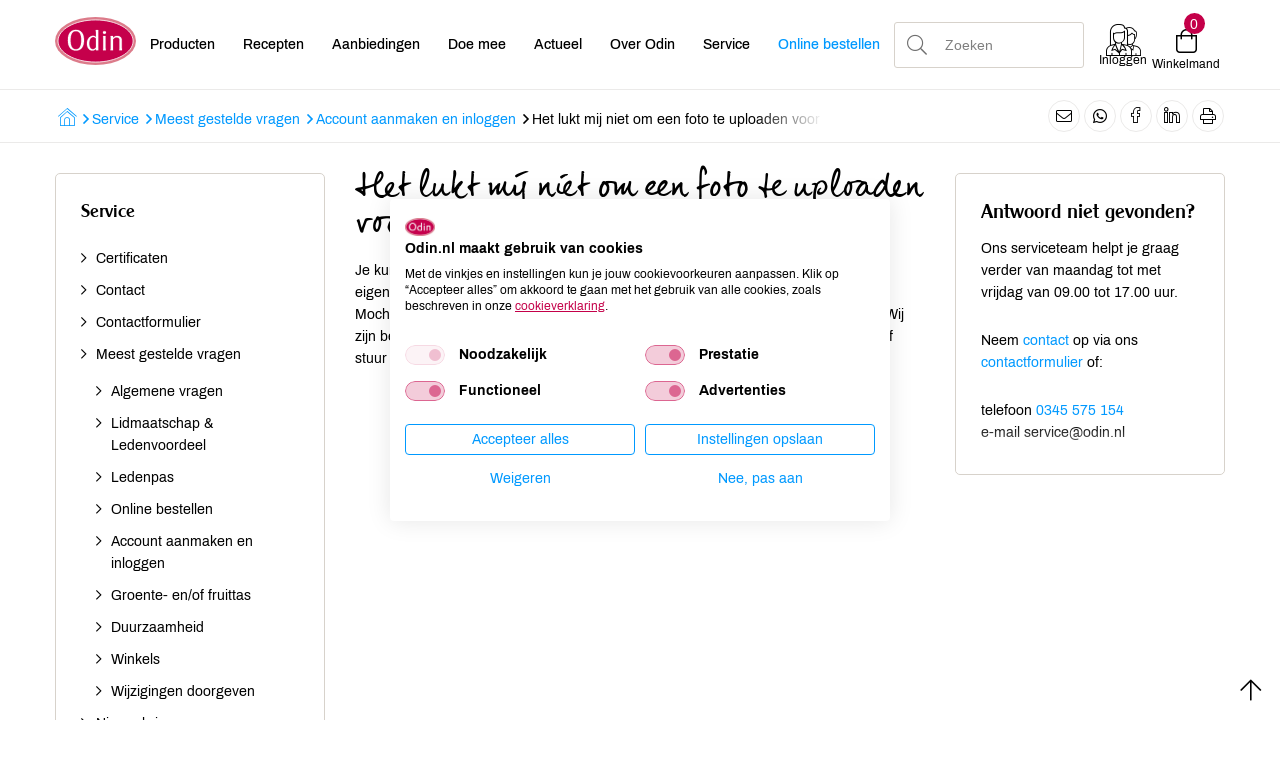

--- FILE ---
content_type: text/html; charset=UTF-8
request_url: https://www.odin.nl/service/meest-gestelde-vragen/account-aanmaken-en-inloggen/het-lukt-mij-niet-om-een-foto-te-uploaden-voor-op-mijn-ledenpas-wat-nu/
body_size: 9500
content:
<!DOCTYPE html><html lang="nl"> <head>  <title>Het lukt mij niet om een foto te uploaden voor op mijn ledenpas, wat nu?</title> <meta name="robots" content="index, follow"><meta name="description" content="" /> <meta name="keywords" content="" /> <link rel="canonical" href="https://www.odin.nl/service/meest-gestelde-vragen/account-aanmaken-en-inloggen/het-lukt-mij-niet-om-een-foto-te-uploaden-voor-op-mijn-ledenpas-wat-nu/" />   <meta data-developer="Webbureau Safira Geldermalsen" data-developer-contact="info@safira.nl" charset="utf-8" /> <meta name="content-language" content="NL" /> <meta name="viewport" content="width=device-width, initial-scale=1.0, minimum-scale=1.0, maximum-scale=1.0, user-scalable=no" /> <meta name="HandheldFriendly" content="true" /> <meta name="apple-mobile-web-app-capable" content="yes"> <meta name="apple-touch-fullscreen" content="yes"> <meta name="format-detection" content="telephone=no">  <meta property="og:locale"	content="nl_NL" /><meta property="og:url"	content="https://www.odin.nl/service/meest-gestelde-vragen/account-aanmaken-en-inloggen/het-lukt-mij-niet-om-een-foto-te-uploaden-voor-op-mijn-ledenpas-wat-nu/" /><meta property="og:type"	content="article" /><meta property="og:title"	content="Het lukt mij niet om een foto te uploaden voor op mijn ledenpas, wat nu?" />  <meta name="twitter:card" content="summary" /><meta name="twitter:title" content="Het lukt mij niet om een foto te uploaden voor op mijn ledenpas, wat nu?" /><meta name="twitter:description" content="" />   <link rel="icon" type="image/x-icon" href="/site/media/images/favicon.ico" /> <link rel="shortcut icon" type="image/x-icon" href="/site/media/images/favicon.ico" /><link rel="shortcut icon" href="/site/media/images/favicon.png"><link rel="apple-touch-icon-precomposed" sizes="57x57" href="/site/media/images/apple-touch-icon-57x57.png" /><link rel="apple-touch-icon-precomposed" sizes="114x114" href="/site/media/images/apple-touch-icon-114x114.png" /><link rel="apple-touch-icon-precomposed" sizes="72x72" href="/site/media/images/apple-touch-icon-72x72.png" /><link rel="apple-touch-icon-precomposed" sizes="144x144" href="/site/media/images/apple-touch-icon-144x144.png" /><link rel="apple-touch-icon-precomposed" sizes="60x60" href="/site/media/images/apple-touch-icon-60x60.png" /><link rel="apple-touch-icon-precomposed" sizes="120x120" href="/site/media/images/apple-touch-icon-120x120.png" /><link rel="apple-touch-icon-precomposed" sizes="76x76" href="/site/media/images/apple-touch-icon-76x76.png" /><link rel="apple-touch-icon-precomposed" sizes="152x152" href="/site/media/images/apple-touch-icon-152x152.png" /><link rel="icon" type="image/png" href="/site/media/images/favicon-196x196.png" sizes="196x196" /><link rel="icon" type="image/png" href="/site/media/images/favicon-96x96.png" sizes="96x96" /><link rel="icon" type="image/png" href="/site/media/images/favicon-32x32.png" sizes="32x32" /><link rel="icon" type="image/png" href="/site/media/images/favicon-16x16.png" sizes="16x16" /><link rel="icon" type="image/png" href="/site/media/images/favicon-128.png" sizes="128x128" /><meta name="application-name" content="Odin"/><meta name="msapplication-TileColor" content="#FFFFFF" /><meta name="msapplication-TileImage" content="/site/media/images/mstile-144x144.png" /><meta name="msapplication-square70x70logo" content="/site/media/images/mstile-70x70.png" /><meta name="msapplication-square150x150logo" content="/site/media/images/mstile-150x150.png" /><meta name="msapplication-wide310x150logo" content="/site/media/images/mstile-310x150.png" /><meta name="msapplication-square310x310logo" content="/site/media/images/mstile-310x310.png" /><script nonce="PzgT+JsnoneRfjhsU0Wb" type="text/javascript">var dataLayer = [];</script>   <link href="/site/modules/site/fonts/archivo.css" rel="stylesheet"><link rel="alternate" type="application/rss+xml" title="odin.nl News feed" href="https://www.odin.nl/news.rss" /> <script nonce="PzgT+JsnoneRfjhsU0Wb">window.dataLayer = window.dataLayer || [];	window.dataLayer.push({	'userId': null	});</script><script nonce="PzgT+JsnoneRfjhsU0Wb">(function(w,d,s,l,i){w[l]=w[l]||[];w[l].push({'gtm.start':	new Date().getTime(),event:'gtm.js'});var f=d.getElementsByTagName(s)[0],	j=d.createElement(s),dl=l!='dataLayer'?'&l='+l:'';j.async=true;j.src=	'https://www.googletagmanager.com/gtm.js?id='+i+dl;f.parentNode.insertBefore(j,f);	})(window,document,'script','dataLayer','GTM-MCLBKFG');</script> <script nonce="PzgT+JsnoneRfjhsU0Wb" type="text/plain" data-cookiefirst-category="performance">(function(h,o,t,j,a,r){	h.hj=h.hj||function(){(h.hj.q=h.hj.q||[]).push(arguments)};	h._hjSettings={hjid:3346980,hjsv:6};	a=o.getElementsByTagName('head')[0];	r=o.createElement('script');r.async=1;	r.src=t+h._hjSettings.hjid+j+h._hjSettings.hjsv;	a.appendChild(r);	})(window,document,'https://static.hotjar.com/c/hotjar-','.js?sv=');</script><link rel="stylesheet" href="/site/modules/itemForm/css/itemForm.css?1755597143" /><link rel="stylesheet" href="/site/modules/user/css/user.css?1603688681" /><link rel="stylesheet" href="/frameworks/jquery/plugins/datetimepicker/jquery.datetimepicker.css?1603688680" /><link rel="stylesheet" href="/site/modules/itemEmbed/widgets/defaultEmbed/css/defaultEmbed.css?1603688681" /><link rel="stylesheet" href="/site/modules/itemShortcode/css/itemShortcode.css?1603688681" /><link rel="stylesheet" href="/site/modules/itemBreadcrumb/css/itemBreadcrumb.css?1606824742" /><link rel="stylesheet" href="/site/modules/itemMenu/widgets/MenuBottomLeft/css/MenuBottomLeft.css?1603688681" /><link rel="stylesheet" href="/site/modules/itemNaw/widgets/SocialMediaLinks/css/SocialMediaLinks.css?1603688681" /><link rel="stylesheet" href="/site/modules/itemMenu/widgets/menuShoppingCart/css/menuShoppingCart.css?1736936691" /><link rel="stylesheet" href="/site/modules/site/css/confirm-app.css?1603688681" /><link rel="stylesheet" href="/site/modules/itemCatalogus/css/itemCatalogus.css?1736936691" /><link rel="stylesheet" href="/site/modules/itemCatalogus/widgets/shoppingCart/css/shoppingCart.css?1655978048" /><link rel="stylesheet" href="/site/modules/itemCatalogus/widgets/catalogusList/css/catalogusList.css?1761641658" /><link rel="stylesheet" href="/frameworks/jquery/plugins/tooltipster/tooltipster.css?1603688680" /><link rel="stylesheet" href="/site/modules/itemSearch/css/itemSearch.css?1710238778" /><link rel="stylesheet" href="/site/modules/itemMenu/widgets/MenuBottomRight/css/MenuBottomRight.css?1603688681" /><link rel="stylesheet" href="/site/modules/site/css/normalize.css?1603688681" /><link rel="stylesheet" href="/site/modules/site/css/default.css?1695901252" /><link rel="stylesheet" href="/site/modules/site/css/print.css?1603688681" /><link rel="stylesheet" href="/frameworks/jquery/plugins/confirmbox/confirmbox.css?1603688680" /><link rel="stylesheet" href="/frameworks/fonts/fontAwesome5/css/all.min.css?1603688680" /><link rel="stylesheet" href="/frameworks/fonts/cleargothic/MyFontsWebfontsKit.css?1603688680" /><link rel="stylesheet" href="/frameworks/jquery/plugins/restrictzip/restrictzip.css?1758272411" /><link rel="stylesheet" href="/site/modules/site/css/layout.css?1765895005" /><link rel="stylesheet" href="/site/modules/site/css/grade-A.css?1603688681" /><link rel="stylesheet" href="/site/modules/site/css/grade-B.css?1736936691" /><link rel="stylesheet" href="/site/modules/site/css/grade-C.css?1695901252" /><link rel="stylesheet" href="/site/modules/site/css/grade-D.css?1736936691" /><link rel="manifest" href="/klantenportaal/assets/manifest.json"> </head> <body class="page-2275 default " data-page-id="2275"> <noscript><iframe src="https://www.googletagmanager.com/ns.html?id=GTM-MCLBKFG"height="0" width="0" style="display:none;visibility:hidden"></iframe></noscript> <noscript class="error-message"> Javascript staat uit in uw browser. Het is hierdoor mogelijk dat de website niet volledig functioneert. </noscript> <div id="devicegrade" > <div></div> </div>  <div class="scroll-div"> <i class="fal fa-arrow-up"></i> </div><div class="row nth-child-0 top-menu "><div><div class="group width-100 " ><div class="margin"><div class="padding"> <div class="article widget-default-embed width-15 desktop"> <div class="margin"> <div class="padding"> <a href="/"><svg id="Laag_2" data-name="Laag 2" xmlns="http://www.w3.org/2000/svg" viewBox="0 0 586.4 350.4"> <defs> <style> .cls-1 { fill: none; } .cls-2 { fill: #c5004b; stroke-width: 5.81px; } .cls-2, .cls-3 { stroke: #fff; stroke-miterlimit: 10; } .cls-4 { fill: #dc7b8a; } .cls-3 { fill: #fff; stroke-width: 1.46px; } </style> </defs> <g id="Laag_1-2" data-name="Laag 1"> <g> <ellipse class="cls-4" cx="293.2" cy="175.2" rx="293.2" ry="175.2"/> <path class="cls-2" d="m21.7,175.2c0-84.8,121.7-153.6,271.9-153.6s271.9,68.8,271.9,153.6-121.7,153.6-271.9,153.6S21.7,260,21.7,175.2Z"/> <g> <rect class="cls-1" x="85.5" y="95.5" width="495.5" height="190.9"/> <path class="cls-3" d="m93.1,169.5c0-24.6,5-43.4,14.9-56.3,9.9-12.9,24.4-19.4,43.4-19.4s33.6,6.5,43.6,19.4c9.9,12.9,14.9,31.7,14.9,56.3s-5,43.3-14.9,56.2c-9.9,12.8-24.4,19.3-43.6,19.3s-33.4-6.4-43.4-19.3c-9.9-12.9-14.9-31.6-14.9-56.2Zm58.3-66.4c-25.9,0-38.8,22.1-38.8,66.4s12.9,66.2,38.8,66.2,38.8-22.1,38.8-66.4c.1-44.1-12.9-66.2-38.8-66.2Z"/> <path class="cls-3" d="m296.4,145.9v-23c0-2.1-.1-4.7-.2-7.8-.1-3.7-.2-6.8-.3-9.3-.1-2.5-.2-4.6-.3-6.4l-.2-3.9h17v116c0,5.3.1,10.1.2,14.5.1,4.3.3,9,.6,14l.2,3.3h-16.6v-9.8c-4.5,4.1-8.9,7.1-13.1,9s-8.7,2.9-13.5,2.9c-5.7,0-11-1.3-15.8-3.8s-8.9-6-12.4-10.6c-3.5-4.5-6.2-9.9-8.1-16.2-1.9-6.3-2.9-13.1-2.9-20.5,0-8.1,1.1-15.6,3.4-22.5,2.3-7,5.4-13,9.3-18.1,4-5.1,8.6-9.2,14-12.1s11.2-4.4,17.3-4.4c4.2,0,8,.7,11.2,2,3.3,1.3,6.7,3.5,10.2,6.7Zm0,76.1v-65.8c-3.1-3.4-6.3-5.9-9.3-7.5-3.1-1.6-6.5-2.4-10.1-2.4-4.4,0-8.4,1.1-12,3.4s-6.7,5.4-9.2,9.4-4.5,8.9-5.9,14.6-2.2,11.9-2.2,18.5c0,13.7,2.4,24.3,7.1,31.8s11.4,11.3,20,11.3c4.4,0,8.3-1.1,11.8-3.4,3.4-2.2,6.7-5.5,9.8-9.9Z"/> <path class="cls-3" d="m346.8,113.2c0-3.6.9-6.1,2.8-7.7,1.8-1.6,5-2.4,9.3-2.4,3.1,0,5.6.9,7.3,2.7,1.7,1.8,2.6,4.2,2.6,7.4,0,6.8-3.6,10.2-10.9,10.2-7.4,0-11.1-3.4-11.1-10.2Zm1.3,130.1l.2-3.5c.3-4.6.6-9.4,1-14.1.4-4.8.6-9.5.6-14.1l.2-42.2v-5.8c0-2.1-.1-4.4-.2-6.9-.3-3.8-.5-6.9-.6-9.1-.1-2.3-.5-5-1-8.3h17.8v72.4c0,3.7,0,6.3.1,7.9s.1,3.1.1,4.6c.1,1.9.2,4.5.3,7.7.1,3.2.2,6,.3,8.5l.4,3.1h-19.2v-.2Z"/> <path class="cls-3" d="m402,243.3c.7-6.6,1.2-12.5,1.4-17.8.3-5.3.4-9.8.4-13.3v-42.9c0-3.6,0-6.9-.1-10.1s-.2-6.3-.3-9.1c-.1-1.5-.3-3-.4-4.5-.1-1.5-.3-3.6-.6-6.4h17.6v13.5c4.8-5.2,9.4-8.9,13.8-11.3,4.4-2.3,9.4-3.5,15-3.5,11.5,0,20.2,2.8,26,8.3s8.7,13.6,8.7,24.1v42.2c0,4.4.1,9.1.4,14.1.3,5.1.7,10.6,1.2,16.6h-19.3c.1-2.9.3-5.8.5-8.8s.4-5.8.6-8.5c.2-2.7.3-5.1.4-7.4.1-2.3.1-4.1.1-5.4v-43c0-8.1-1.9-13.5-5.7-16.4-1.9-1.5-4.4-2.7-7.5-3.7s-6.2-1.4-9.3-1.4c-5.2,0-9.7,1.1-13.4,3.4-3.8,2.3-7.7,6-11.8,11.4v48.8c0,4.1,0,7.6.1,10.5s.2,5.5.3,7.8c.1,1.9.2,3.8.3,5.5.1,1.8.2,4.2.5,7.4h-18.9v-.1Z"/> </g> </g> </g></svg></a> </div> </div> </div> <div class="article widget-menu-list slide-menu width-50 "><div class="margin"><div class="padding"> <button class="open-root"><i class="fal fa-bars"></i></button> <div class="slide-menu-root"> <div class="controls"> <i class="back far fa-chevron-left"></i> <div class="title"></div> <i class="close fal fa-times"></i> </div> <ul> <li class="group-1951 no-children"> <a class="menu-name " href="//odin.nl/producten/" target="" title="Producten">Producten</a></li><li class="group-1700 no-children"> <a class="menu-name " href="//odin.nl/recepten/" target="" title="Recepten">Recepten</a></li><li class="group-1699 no-children"> <a class="menu-name " href="//odin.nl/producten/aanbiedingen/" target="" title="">Aanbiedingen</a></li><li class="group-1701 has-children"> <span class="menu-name">Doe mee<i class="far fa-chevron-right"></i></span> <div class="slide-menu-child"> <div class="controls"> <i class="back far fa-chevron-left"></i> <div class="title">Doe mee</div> <i class="close fal fa-times"></i> </div> <ul> <li class="group-1869 has-children"> <span class="menu-name">Groente- en fruittas<i class="far fa-chevron-right"></i></span> <div class="slide-menu-child"> <div class="controls"> <i class="back far fa-chevron-left"></i> <div class="title">Doe mee</div> <i class="close fal fa-times"></i> </div> <span class="title"><a href="//odin.nl/doe-mee/groente-en-fruittas/">Groente- en fruittas</a></span> <ul> <li class="group-1873 no-children"> <a class="menu-name " href="//odin.nl/doe-mee/groente-en-fruittas/hoe-werkt-het/" target="" title="Hoe werkt het">Hoe werkt het</a></li><li class="group-1870 no-children"> <a class="menu-name " href="//odin.nl/doe-mee/groente-en-fruittas/inhoud/" target="" title="Inhoud">Inhoud</a></li><li class="group-1872 no-children"> <a class="menu-name " href="//odin.nl/doe-mee/groente-en-fruittas/afhaalpunten/" target="" title="Afhaalpunten">Afhaalpunten</a></li></ul> </div></li><li class="group-1864 has-children"> <span class="menu-name">Lidmaatschap en ledenvoordeel<i class="far fa-chevron-right"></i></span> <div class="slide-menu-child"> <div class="controls"> <i class="back far fa-chevron-left"></i> <div class="title">Doe mee</div> <i class="close fal fa-times"></i> </div> <span class="title"><a href="//odin.nl/doe-mee/lidmaatschap-en-ledenvoordeel/">Lidmaatschap en ledenvoordeel</a></span> <ul> <li class="group-2443 no-children"> <a class="menu-name " href="//odin.nl/doe-mee/lidmaatschap-en-ledenvoordeel/afm-infodocument-lidmaatschap-ledenvoordeel/" target="" title="AFM-infodocument lidmaatschap & ledenvoordeel">AFM-infodocument lidmaatschap &amp; ledenvoordeel</a></li><li class="group-2464 no-children"> <a class="menu-name " href="//odin.nl/doe-mee/lidmaatschap-en-ledenvoordeel/verkiezingsreglement-voor-participerende-leden-cooperatie-odin-ua/" target="" title="Verkiezingsreglement voor participerende leden Coöperatie Odin UA">Verkiezingsreglement voor participerende leden Coöperatie Odin UA</a></li></ul> </div></li><li class="group-2387 no-children"> <a class="menu-name " href="//odin.nl/doe-mee/odin-account/" target="" title="Odin account">Odin account</a></li><li class="group-1878 no-children"> <a class="menu-name " href="//odin.nl/doe-mee/online-boodschappen/" target="" title="Online boodschappen">Online boodschappen</a></li><li class="group-1867 no-children"> <a class="menu-name " href="//odin.nl/doe-mee/punten-sparen/" target="" title="Punten sparen">Punten sparen</a></li><li class="group-2385 no-children"> <a class="menu-name " href="//odin.nl/doe-mee/schenken/" target="" title="Schenken">Schenken</a></li></ul> </div></li><li class="group-1702 has-children"> <span class="menu-name">Actueel<i class="far fa-chevron-right"></i></span> <div class="slide-menu-child"> <div class="controls"> <i class="back far fa-chevron-left"></i> <div class="title">Actueel</div> <i class="close fal fa-times"></i> </div> <ul> <li class="group-1874 no-children"> <a class="menu-name " href="//odin.nl/actueel/nieuws/" target="" title="Nieuws">Nieuws</a></li><li class="group-2017 no-children"> <a class="menu-name " href="//odin.nl/actueel/activiteiten/" target="" title="Activiteiten">Activiteiten</a></li><li class="group-1886 no-children"> <a class="menu-name " href="//odin.nl/actueel/vacatures/" target="" title="Vacatures">Vacatures</a></li><li class="group-2434 no-children"> <a class="menu-name " href="//odin.nl/actueel/veiligheidswaarschuwingen/" target="" title="Veiligheidswaarschuwingen">Veiligheidswaarschuwingen</a></li><li class="group-2569 has-children"> <span class="menu-name">Publicaties<i class="far fa-chevron-right"></i></span> <div class="slide-menu-child"> <div class="controls"> <i class="back far fa-chevron-left"></i> <div class="title">Actueel</div> <i class="close fal fa-times"></i> </div> <span class="title"><a href="//odin.nl/actueel/publicaties/">Publicaties</a></span> <ul> <li class="group-2599 no-children"> <a class="menu-name " href="//odin.nl/actueel/publicaties/odin-magazine/" target="" title="Odin magazine">Odin magazine</a></li><li class="group-2571 no-children"> <a class="menu-name " href="//odin.nl/actueel/publicaties/odin-receptenboekje/" target="" title="Odin receptenboekje">Odin receptenboekje</a></li></ul> </div></li></ul> </div></li><li class="group-1703 has-children"> <span class="menu-name">Over Odin<i class="far fa-chevron-right"></i></span> <div class="slide-menu-child"> <div class="controls"> <i class="back far fa-chevron-left"></i> <div class="title">Over Odin</div> <i class="close fal fa-times"></i> </div> <ul> <li class="group-2579 no-children"> <a class="menu-name " href="//odin.nl/over-odin/werken-aan-een-betere-wereld-al-sinds-1983/" target="" title="Werken aan een betere wereld, al sinds 1983">Werken aan een betere wereld, al sinds 1983</a></li><li class="group-1876 no-children"> <a class="menu-name " href="//odin.nl/over-odin/cooperatie/" target="" title="Coöperatie">Coöperatie</a></li><li class="group-1877 no-children"> <a class="menu-name " href="//odin.nl/over-odin/winkels/" target="" title="Winkels">Winkels</a></li><li class="group-2531 no-children"> <a class="menu-name " href="//odin.nl/over-odin/foodcafe/" target="" title="Foodcafé">Foodcafé</a></li><li class="group-2521 no-children"> <a class="menu-name " href="//odin.nl/over-odin/markt/" target="" title="Markt">Markt</a></li><li class="group-1917 no-children"> <a class="menu-name " href="//odin.nl/over-odin/afhaalpunten-tassen/" target="" title="Afhaalpunten tassen">Afhaalpunten tassen</a></li><li class="group-2506 no-children"> <a class="menu-name " href="//odin.nl/over-odin/afhaalpunten-boodschappen/" target="" title="Afhaalpunten boodschappen">Afhaalpunten boodschappen</a></li><li class="group-1881 no-children"> <a class="menu-name " href="//odin.nl/over-odin/groothandel/" target="" title="Groothandel">Groothandel</a></li><li class="group-1879 no-children"> <a class="menu-name " href="//odin.nl/over-odin/imkerij/" target="" title="Imkerij">Imkerij</a></li><li class="group-1880 no-children"> <a class="menu-name " href="//odin.nl/over-odin/boerderij/" target="" title="Boerderij">Boerderij</a></li><li class="group-1882 no-children"> <a class="menu-name " href="//odin.nl/over-odin/duurzaam-sociaal/" target="" title="Duurzaam & sociaal">Duurzaam &amp; sociaal</a></li><li class="group-1883 no-children"> <a class="menu-name " href="//odin.nl/over-odin/geschiedenis/" target="" title="Geschiedenis">Geschiedenis</a></li></ul> </div></li><li class="group-1704 has-children"> <span class="menu-name">Service<i class="far fa-chevron-right"></i></span> <div class="slide-menu-child"> <div class="controls"> <i class="back far fa-chevron-left"></i> <div class="title">Service</div> <i class="close fal fa-times"></i> </div> <ul> <li class="group-2525 no-children"> <a class="menu-name " href="//odin.nl/service/certificaten/" target="" title="Certificaten">Certificaten</a></li><li class="group-1895 no-children"> <a class="menu-name " href="//odin.nl/service/contact/" target="" title="Contact">Contact</a></li><li class="group-2380 no-children"> <a class="menu-name " href="//odin.nl/service/contactformulier/" target="" title="Contactformulier">Contactformulier</a></li><li class="group-1896 has-children"> <span class="menu-name">Meest gestelde vragen<i class="far fa-chevron-right"></i></span> <div class="slide-menu-child"> <div class="controls"> <i class="back far fa-chevron-left"></i> <div class="title">Service</div> <i class="close fal fa-times"></i> </div> <span class="title"><a href="//odin.nl/service/meest-gestelde-vragen/">Meest gestelde vragen</a></span> <ul> <li class="group-2421 has-children"> <a class="menu-name " href="//odin.nl/service/meest-gestelde-vragen/algemene-vragen/" target="" title="Algemene vragen">Algemene vragen</a></li><li class="group-1898 has-children"> <a class="menu-name " href="//odin.nl/service/meest-gestelde-vragen/lidmaatschap-ledenvoordeel/" target="" title="Lidmaatschap & Ledenvoordeel">Lidmaatschap &amp; Ledenvoordeel</a></li><li class="group-1899 has-children"> <a class="menu-name " href="//odin.nl/service/meest-gestelde-vragen/ledenpas/" target="" title="Ledenpas">Ledenpas</a></li><li class="group-1900 has-children"> <a class="menu-name " href="//odin.nl/service/meest-gestelde-vragen/online-bestellen/" target="" title="Online bestellen">Online bestellen</a></li><li class="group-1901 has-children"> <a class="menu-name " href="//odin.nl/service/meest-gestelde-vragen/account-aanmaken-en-inloggen/" target="" title="Account aanmaken en inloggen">Account aanmaken en inloggen</a></li><li class="group-1903 has-children"> <a class="menu-name " href="//odin.nl/service/meest-gestelde-vragen/groente-en-of-fruittas/" target="" title="Groente- en/of fruittas">Groente- en/of fruittas</a></li><li class="group-1904 has-children"> <a class="menu-name " href="//odin.nl/service/meest-gestelde-vragen/duurzaamheid/" target="" title="Duurzaamheid">Duurzaamheid</a></li><li class="group-1905 has-children"> <a class="menu-name " href="//odin.nl/service/meest-gestelde-vragen/winkels/" target="" title="Winkels">Winkels</a></li><li class="group-1906 has-children"> <a class="menu-name " href="//odin.nl/service/meest-gestelde-vragen/wijzigingen-doorgeven/" target="" title="Wijzigingen doorgeven">Wijzigingen doorgeven</a></li></ul> </div></li><li class="group-1897 no-children"> <a class="menu-name " href="//odin.nl/service/nieuwsbrieven/" target="" title="Nieuwsbrieven">Nieuwsbrieven</a></li><li class="group-2375 no-children"> <a class="menu-name " href="//odin.nl/service/actievoorwaarden/" target="" title="Actievoorwaarden">Actievoorwaarden</a></li><li class="group-2376 no-children"> <a class="menu-name " href="//odin.nl/service/disclaimer/" target="" title="Disclaimer">Disclaimer</a></li><li class="group-2378 no-children"> <a class="menu-name " href="//odin.nl/service/cookies/" target="" title="Cookies">Cookies</a></li><li class="group-2377 no-children"> <a class="menu-name " href="//odin.nl/service/privacy/" target="" title="Privacy">Privacy</a></li></ul> </div></li><li class="group-2561 no-children"> <a class="menu-name blue" href="//odin.nl/doe-mee/online-boodschappen/" target="" title="">Online bestellen</a></li></ul> </div> <div class="overlay"></div> </div> </div></div><div class="article widget-default-search width-20 "><div class="margin"><div class="padding"> <div class="extended-tools before"> <ul class="mobile-search"> <li data-value="products" class="active"><i class="fal fa-apple-crate"></i> <span>Zoek door producten</span></li> <li data-value="recepts"><i class="fal fa-utensils"></i> <span>Zoek door recepten</span></li> <li data-value="other"><i class="fal fa-comment-dots"></i> <span>Algemeen zoeken</span></li> </ul> <div class="item-form"> <div class="input-wrap"> <div class="input"> <select name="search-type" data-field-type="select" required> <option value="products" class="selected" selected>Producten</option> <option value="recepts">Recepten</option> <option value="other">Overig</option> </select> </div> </div> </div> </div> <div class="search-wrap"> <div class="input-search-wrap"> <input type="text" name="q" autocomplete="off" value="" placeholder="Zoeken"> <span class="bar"></span> <div class="most-searched active"> <div class="title">Meest gezochte producten</div> <div class="results"> <div class="item" data-name="Weleda" title="Zoeken op: Weleda">Weleda</div> <div class="item" data-name="Yoghurt" title="Zoeken op: Yoghurt">Yoghurt</div> <div class="item" data-name="Brood" title="Zoeken op: Brood">Brood</div> <div class="item" data-name="Kaas" title="Zoeken op: Kaas">Kaas</div> <div class="item" data-name="Melk" title="Zoeken op: Melk">Melk</div> <div class="item" data-name="tomaten" title="Zoeken op: tomaten">tomaten</div> <div class="item" data-name="olijfolie" title="Zoeken op: olijfolie">olijfolie</div> <div class="item" data-name="kefir" title="Zoeken op: kefir">kefir</div> <div class="item" data-name="thee" title="Zoeken op: thee">thee</div> <div class="item" data-name="Rijst" title="Zoeken op: Rijst">Rijst</div> </div> </div> <div class="auto-complete-search"> <div class="title">Anderen zochten: </div> <div class="results"> </div> </div> </div> <div class="search-icon"> <i class="fa fa-search"></i> </div> </div> <div class="extended-tools after"> <button type="submit">Zoeken</button> <span class="pointer close">Sluiten</span> </div></div></div></div><div class="article width-15 menuShoppingCart-wrap "><div class="margin"><div class="padding"> <div class="profile logged-out" style="display:block;"> <a href="/klantenportaal/aanmelden" title="Inloggen" alt="Inloggen"> <i class="profile-icon"></i> <div class="name desktop-only">Inloggen</div> </a> </div> <div class="profile logged-in" style="display:none;""> <a class="profile-icon-a"> <i class="profile-icon"></i> <div class="name desktop-only">Mijn Odin</div> </a> <div class="profile-menu"> <div class="controls"> <div class="title">Odin account</div> <i class="close fal fa-times"></i> </div> <ul> <li><a href="/klantenportaal/account/saldo">Saldo</a></li> <li><a href="/klantenportaal/account/gegevens">Gegevens</a></li> <li><a href="/klantenportaal/account/lidmaatschap">Lidmaatschap &amp; ledenvoordeel</a></li> <li><a href="/klantenportaal/account/favorieten">Favoriete artikelen</a></li> <li><a href="/klantenportaal/account/favoriete-recepten">Favoriete recepten</a></li> <li><a href="/klantenportaal/account/bestelhistorie">Bestelhistorie</a></li> <li><a href="/klantenportaal/account/nieuwsbrieven">Nieuwsbrieven</a></li> <li><a id="user_logout" href="/">Uitloggen</a></li> </ul> </div> <div class="overlay"></div> </div> <div class="cart"> <div class="cart-info toggle-cart"> <div class="icon"> <span class="cart-count">0</span> <i class="fal fa-shopping-bag cart-icon" aria-hidden="true"></i> </div> <div class="name">Winkelmand</div> </div> </div> </div> </div></div><div class="clear"></div></div></div></div><div class="clear 2"></div></div></div><div class="row nth-child-1 breadcrumb "><div><div class="group width-100 " ><div class="margin"><div class="padding"><div class="article width-66 item-breadcrumb breadcrumb"><div class="margin"><div class="padding">  <div class="breadcrumb"><ol itemscope itemtype="https://schema.org/BreadcrumbList"> <li itemprop="itemListElement" itemscope itemtype="https://schema.org/ListItem"><a itemprop="item" href="https://www.odin.nl"><span itemprop="name" class="first-breadcrumb-text">Home</span><i class="menu-breadcrumb-icon"></i></a><meta itemprop="position" content="1" /></li><i class="far fa-angle-right"></i><li itemprop="itemListElement" itemscope itemtype="https://schema.org/ListItem"><a itemprop="item" href="https://odin.nl/service/"><span itemprop="name">Service</span></a> <meta itemprop="position" content="2" /></li><i class="far fa-angle-right"></i><li itemprop="itemListElement" itemscope itemtype="https://schema.org/ListItem"><a itemprop="item" href="https://odin.nl/service/meest-gestelde-vragen/"><span itemprop="name">Meest gestelde vragen</span></a> <meta itemprop="position" content="3" /></li><i class="far fa-angle-right"></i><li itemprop="itemListElement" itemscope itemtype="https://schema.org/ListItem"><a itemprop="item" href="https://odin.nl/service/meest-gestelde-vragen/account-aanmaken-en-inloggen/"><span itemprop="name">Account aanmaken en inloggen</span></a> <meta itemprop="position" content="4" /></li><i class="far fa-angle-right"></i><li itemprop="itemListElement" itemscope itemtype="https://schema.org/ListItem"><span itemprop="name">Het lukt mij niet om een foto te uploaden voor op mijn ledenpas, wat nu?</span><meta itemprop="position" content="5" /></li></ol> </div>  </div> </div></div><div class="article width-33 SocialMediaLinks-wrap "><div class="margin"><div class="padding"> <a target="_blank" href="mailto:?subject=Het lukt mij niet om een foto te uploaden voor op mijn ledenpas, wat nu?&body=https%3A%2F%2Fwww.odin.nl%2Fservice%2Fmeest-gestelde-vragen%2Faccount-aanmaken-en-inloggen%2Fhet-lukt-mij-niet-om-een-foto-te-uploaden-voor-op-mijn-ledenpas-wat-nu%2F" title="Delen via e-mail"><i class="fal fa-envelope"></i></a> <a target="_blank" href="https://api.whatsapp.com/send?text=https%3A%2F%2Fwww.odin.nl%2Fservice%2Fmeest-gestelde-vragen%2Faccount-aanmaken-en-inloggen%2Fhet-lukt-mij-niet-om-een-foto-te-uploaden-voor-op-mijn-ledenpas-wat-nu%2F" title="Delen via WhatsApp"><i class="fab fa-whatsapp"></i></a> <a target="_blank" href="https://www.facebook.com/sharer/sharer.php?u=https%3A%2F%2Fwww.odin.nl%2Fservice%2Fmeest-gestelde-vragen%2Faccount-aanmaken-en-inloggen%2Fhet-lukt-mij-niet-om-een-foto-te-uploaden-voor-op-mijn-ledenpas-wat-nu%2F" title="Delen op Facebook"><i class="social-media-icon facebook"></i></a> <a target="_blank" href="https://www.linkedin.com/shareArticle?mini=true&url=https%3A%2F%2Fwww.odin.nl%2Fservice%2Fmeest-gestelde-vragen%2Faccount-aanmaken-en-inloggen%2Fhet-lukt-mij-niet-om-een-foto-te-uploaden-voor-op-mijn-ledenpas-wat-nu%2F&title=Het lukt mij niet om een foto te uploaden voor op mijn ledenpas, wat nu?" title="Delen op LinkedIn"><i class="social-media-icon linkedin"></i></a> <button id="print-page-button" title="Deze pagina printen"><i class="fal fa-print"></i></button> <div class="clear"></div> </div> </div></div><div class="clear"></div></div></div></div><div class="clear 2"></div></div></div><div class="row nth-child-2 content"><div><div class="group width-25 service-column service-menu " ><div class="margin"><div class="padding"><div class="article widget-menu-list basic-menu width-100 sidebar "><div class="margin"><div class="padding"><h1 class="group-name">Service</h1><ul class="menu"><li class=' group-2525 level-3 child-1 no-children first-child'><a href='//www.odin.nl/service/certificaten/' title='Certificaten' ><span>Certificaten</span></a><span class='drop-down'> <i class='fa fa-caret-down'></i> </span></li><li class=' group-1895 level-3 child-2 no-children'><a href='//www.odin.nl/service/contact/' title='Contact' ><span>Contact</span></a><span class='drop-down'> <i class='fa fa-caret-down'></i> </span></li><li class=' group-2380 level-3 child-3 no-children'><a href='//www.odin.nl/service/contactformulier/' title='Contactformulier' ><span>Contactformulier</span></a><span class='drop-down'> <i class='fa fa-caret-down'></i> </span></li><li class=' currentpath group-1896 level-3 child-4 has-children'><a href='//www.odin.nl/service/meest-gestelde-vragen/' title='Meest gestelde vragen' ><span>Meest gestelde vragen</span></a><span class='drop-down'> <i class='fa fa-caret-down'></i> </span><ul class="menu"><li class=' group-2421 level-4 child-1 no-children first-child'><a href='//www.odin.nl/service/meest-gestelde-vragen/algemene-vragen/' title='Algemene vragen' ><span>Algemene vragen</span></a><span class='drop-down'> <i class='fa fa-caret-down'></i> </span></li><li class=' group-1898 level-4 child-2 no-children'><a href='//www.odin.nl/service/meest-gestelde-vragen/lidmaatschap-ledenvoordeel/' title='Lidmaatschap & Ledenvoordeel' ><span>Lidmaatschap & Ledenvoordeel</span></a><span class='drop-down'> <i class='fa fa-caret-down'></i> </span></li><li class=' group-1899 level-4 child-3 no-children'><a href='//www.odin.nl/service/meest-gestelde-vragen/ledenpas/' title='Ledenpas' ><span>Ledenpas</span></a><span class='drop-down'> <i class='fa fa-caret-down'></i> </span></li><li class=' group-1900 level-4 child-4 no-children'><a href='//www.odin.nl/service/meest-gestelde-vragen/online-bestellen/' title='Online bestellen' ><span>Online bestellen</span></a><span class='drop-down'> <i class='fa fa-caret-down'></i> </span></li><li class=' currentpath group-1901 level-4 child-5 no-children'><a href='//www.odin.nl/service/meest-gestelde-vragen/account-aanmaken-en-inloggen/' title='Account aanmaken en inloggen' ><span>Account aanmaken en inloggen</span></a><span class='drop-down'> <i class='fa fa-caret-down'></i> </span></li><li class=' group-1903 level-4 child-6 no-children'><a href='//www.odin.nl/service/meest-gestelde-vragen/groente-en-of-fruittas/' title='Groente- en/of fruittas' ><span>Groente- en/of fruittas</span></a><span class='drop-down'> <i class='fa fa-caret-down'></i> </span></li><li class=' group-1904 level-4 child-7 no-children'><a href='//www.odin.nl/service/meest-gestelde-vragen/duurzaamheid/' title='Duurzaamheid' ><span>Duurzaamheid</span></a><span class='drop-down'> <i class='fa fa-caret-down'></i> </span></li><li class=' group-1905 level-4 child-8 no-children'><a href='//www.odin.nl/service/meest-gestelde-vragen/winkels/' title='Winkels' ><span>Winkels</span></a><span class='drop-down'> <i class='fa fa-caret-down'></i> </span></li><li class=' group-1906 level-4 child-9 no-children last-child'><a href='//www.odin.nl/service/meest-gestelde-vragen/wijzigingen-doorgeven/' title='Wijzigingen doorgeven' ><span>Wijzigingen doorgeven</span></a><span class='drop-down'> <i class='fa fa-caret-down'></i> </span></li></ul></li><li class=' group-1897 level-3 child-5 no-children'><a href='//www.odin.nl/service/nieuwsbrieven/' title='Nieuwsbrieven' ><span>Nieuwsbrieven</span></a><span class='drop-down'> <i class='fa fa-caret-down'></i> </span></li><li class=' group-2375 level-3 child-6 no-children'><a href='//www.odin.nl/service/actievoorwaarden/' title='Actievoorwaarden' ><span>Actievoorwaarden</span></a><span class='drop-down'> <i class='fa fa-caret-down'></i> </span></li><li class=' group-2376 level-3 child-7 no-children'><a href='//www.odin.nl/service/disclaimer/' title='Disclaimer' ><span>Disclaimer</span></a><span class='drop-down'> <i class='fa fa-caret-down'></i> </span></li><li class=' group-2378 level-3 child-8 no-children'><a href='//www.odin.nl/service/cookies/' title='Cookies' ><span>Cookies</span></a><span class='drop-down'> <i class='fa fa-caret-down'></i> </span></li><li class=' group-2377 level-3 child-9 no-children last-child'><a href='//www.odin.nl/service/privacy/' title='Privacy' ><span>Privacy</span></a><span class='drop-down'> <i class='fa fa-caret-down'></i> </span></li></ul></div></div></div><div class="clear"></div></div></div></div><div class="group width-50 service-column " ><div class="margin"><div class="padding"><div class="article item-text width-100 "><div class="margin"><div class="padding"><h1>Het lukt mij niet om een foto te uploaden voor op mijn ledenpas, wat nu?</h1><p>Je kunt zelf met de webcam een foto maken en uploaden. Je kunt ook een foto uit je eigen bestanden kiezen. Als de inhoud hiervan niet te groot is kun je deze uploaden. Mocht het niet lukken om een foto te uploaden&nbsp;neem dan even contact met ons op.&nbsp;Wij zijn bereikbaar van maandag t/m vrijdag van 09.00 tot 17.00 uur op: <a href="tel: 0345575154" target="_blank">0345 575 154</a> of stuur een e-mail naar: <a href="mailto:bezorgdienst@odin.nl" target="_blank">bezorgdienst@odin.nl</a>.<br><br></p></div></div></div><div class="clear"></div></div></div></div><div class="group width-25 service-column " ><div class="margin"><div class="padding"><div class="article item-text width-100 textblock "><div class="margin"><div class="padding"><h2>Antwoord niet gevonden?</h2><p>Ons serviceteam helpt je graag verder van maandag tot met vrijdag van 09.00 tot 17.00 uur.</p><p></p><p>Neem <a href="/service/contact/">contact</a> op&nbsp;via ons <a href="/service/contactformulier/">contactformulier</a> of:</p><p></p><p>telefoon <a href="tel:+31345575154">0345 575 154</a><br>e-mail service@odin.nl<br></p><p></p></div></div></div><div class="clear"></div></div></div></div><div class="clear 2"></div></div></div><div class="row nth-child-5 footer formkey " data-page="7e266a939662f085f5e37ff6c792b127"><div><div class="group width-100 " ><div class="margin"><div class="padding"><div class="article item-text width-20 "><div class="margin"><div class="padding"><h2>Doe mee</h2><ul><li><a href="/klantenportaal/aanmelden">Account aanmaken</a></li><li><a href="/doe-mee/lidmaatschap-en-ledenvoordeel/" title="Lees meer over lidmaatschap en ledenvoordeel" alt="Lees meer over lidmaatschap en ledenvoordeel">Lidmaatschap en ledenvoordeel</a></li><li><a href="/doe-mee/groente-en-fruittas/hoe-werkt-het/" title="Lees hier meer over de groente- en fruittas">Groente- en fruittas</a></li><li><a href="https://odin.nl/doe-mee/punten-sparen/" title="Lees hier meer over het sparen van punten">Punten sparen</a></li><li><a href="/doe-mee/schenken/">Schenken</a></li><li><a href="https://www.odin.nl/doe-mee/lidmaatschap-en-ledenvoordeel/afm-infodocument-lidmaatschap-ledenvoordeel/">AFM-infodocument lidmaatschap &&nbsp;ledenvoordeel</a></li></ul></div></div></div><div class="article item-text width-20 "><div class="margin"><div class="padding"><h2>Actueel</h2><ul><li><a href="https://odin.nl/actueel/nieuws/" title="Bekijk al het nieuws" alt="Bekijk al het nieuws">Nieuws</a></li><li><a href="https://odin.nl/actueel/activiteiten/" title="Bekijk alle activiteiten">Activiteiten</a></li><li><a href="/actueel/vacatures/" title="Bekijk alle vacatures">Vacatures</a></li><li><a href="https://www.odin.nl/actueel/veiligheidswaarschuwingen/" title="Bekijk alle veiligheidswaarschuwingen">Veiligheidswaarschuwingen</a></li></ul></div></div></div><div class="article item-text width-20 "><div class="margin"><div class="padding"><h2>Over Odin</h2><ul><li><a href="/over-odin/cooperatie/" title="Bekijk hier waar Odin om draait" alt="Bekijk hier waar Odin om draait">Coöperatie</a></li><li><a href="/over-odin/winkels/" title="Bekijk hier onze winkels">Winkels</a></li><li><a href="https://www.odin.nl/over-odin/afhaalpunten-tassen/" title="Bekijk hier onze afhaalpunten">Afhaalpunten</a></li><li><a href="http://odin.nl/producten/" title="Bekijk hier al onze producten">Bezorgdienst</a></li><li><a href="/over-odin/groothandel/" title="Lees hier meer over onze groothandel">Groothandel</a></li><li><a href="https://odin.nl/over-odin/imkerij/" title="Lees hier meer over onze imkerijen" alt="Lees hier meer over onze imkerijen">Imkerij</a></li><li><a href="https://odin.nl/over-odin/boerderij/" title="Lees hier meer over onze boerderij">Boerderij</a></li><li><a href="https://odin.nl/over-odin/duurzaam-sociaal/" title="Lees hier meer over duurzaam en sociaal">Duurzaam & sociaal</a></li><li><a href="https://odin.nl/over-odin/geschiedenis/" title="Lees hier over de geschiedenis van Odin">Geschiedenis</a></li></ul></div></div></div><div class="article item-text width-20 "><div class="margin"><div class="padding"><h2>Service</h2><ul><li><a href="/service/contact/" title="Hier kunt u vragen stellen" alt="Hier kunt u vragen stellen">Contact</a></li><li><a href="/service/contactformulier/">Contactformulier</a></li><li><a href="/service/meest-gestelde-vragen/" title="Hier vind u de meestgestelde vragen en het antwoord erop">Meestgestelde vragen</a></li><li><a href="/service/nieuwsbrieven/">Nieuwsbrieven</a></li><li><a href="/service/algemene-voorwaarden/">Algemene voorwaarden</a></li><li><a href="/service/actievoorwaarden/">Actievoorwaarden</a></li><li><a href="https://odin.nl/service/privacy/" title="Lees hier onze privacy verklaring">Privacy</a></li><li><a href="https://odin.nl/service/disclaimer/" title="Lees hier onze disclaimer">Disclaimer</a></li><li><a href="/service/cookies/">Cookies</a></li></ul></div></div></div><div class="article item-text width-20 "><div class="margin"><div class="padding"><h2>Algemeen</h2><ul><li><a href="/">Home</a></li><li><a href="/producten/">Producten</a></li><li><a href="/producten/aanbiedingen/">Aanbiedingen</a></li><li><a href="/recepten/">Recepten</a></li><li><a href="/klantenportaal/aanmelden">Account<br></a></li><li><div class="SocialMediaFollow-wrap"><a href="https://nl.pinterest.com/OdinFoodcoop" target="_blank" title="Volg ons op Pinterest" alt="Volg ons op Pinterest"><em class="fab fa-pinterest"></em></a><a href="https://www.linkedin.com/company/odin-foodcoop/" target="_blank" title="Volg ons op LinkedIn"><em class="fab fa-linkedin-in"></em> </a><a href="https://www.instagram.com/odinfoodcoop/" target="_blank" title="Volg ons op Instagram"><em class="fab fa-instagram"></em> </a><a href="https://www.youtube.com/channel/UCLN7VBL7gw5VDnLjGhzIPFQ/featured" target="_blank" title="Volg ons op Youtube" alt="Volg ons op Youtube"><em class="fab fa-youtube"></em> </a><a href="https://bsky.app/profile/odinfoodcoop.bsky.social" class="bluesky-icon" target="_blank" title="Volg ons op Bluesky" alt="Volg ons op Bluesky" aria-label="Volg ons op Bluesky"> <img src="/site/media/images/bluesky.svg" alt="Volg ons op Bluesky" title="Volg ons op Bluesky" style="width:1em;height:1em;vertical-align:middle;" data-image="utzl69us7620"></a></div></li></ul><p></p></div></div></div><div class="clear"></div></div></div></div><div class="clear 2"></div></div></div><div class="row nth-child-6 phone-portrait-menu "><div><div class="group width-100 " ><div class="margin"><div class="padding"><div class="article width-60 MenuBottomLeft-wrap "><div class="margin"><div class="padding"> <a href="/" class=""> <i class="fal fa-home-lg-alt icon"></i> <div class="name">Home</div> </a> <a href="/recepten/" class=""> <i class="fal fa-utensils icon"></i> <div class="name">Recepten</div> </a> <a href="/producten/" class=""> <i class="fal fa-apple-crate icon"></i> <div class="name">Producten </div> </a> <div class="clear"></div> </div> </div></div><div class="article width-20 menuShoppingCart-wrap "><div class="margin"><div class="padding"> <div class="profile logged-out" style="display:block;"> <a href="/klantenportaal/aanmelden" title="Inloggen" alt="Inloggen"> <i class="profile-icon"></i> <div class="name desktop-only">Inloggen</div> </a> </div> <div class="profile logged-in" style="display:none;""> <a class="profile-icon-a"> <i class="profile-icon"></i> <div class="name desktop-only">Mijn Odin</div> </a> <div class="profile-menu"> <div class="controls"> <div class="title">Odin account</div> <i class="close fal fa-times"></i> </div> <ul> <li><a href="/klantenportaal/account/saldo">Saldo</a></li> <li><a href="/klantenportaal/account/gegevens">Gegevens</a></li> <li><a href="/klantenportaal/account/lidmaatschap">Lidmaatschap &amp; ledenvoordeel</a></li> <li><a href="/klantenportaal/account/favorieten">Favoriete artikelen</a></li> <li><a href="/klantenportaal/account/favoriete-recepten">Favoriete recepten</a></li> <li><a href="/klantenportaal/account/bestelhistorie">Bestelhistorie</a></li> <li><a href="/klantenportaal/account/nieuwsbrieven">Nieuwsbrieven</a></li> <li><a id="user_logout" href="/">Uitloggen</a></li> </ul> </div> <div class="overlay"></div> </div> <div class="cart"> <div class="cart-info toggle-cart"> <div class="icon"> <span class="cart-count">0</span> <i class="fal fa-shopping-bag cart-icon" aria-hidden="true"></i> </div> <div class="name">Winkelmand</div> </div> </div> </div> </div></div><div class="article width-20 MenuBottomRight-wrap "><div class="margin"><div class="padding"> <button> <i class="fal fa-ellipsis-h icon"></i> <div class="name"> Meer </div> </button> <div class="more-menu"> <div class="controls"> <div class="title">Meer</div> <i class="fal fa-times close"></i> </div> <ul> <li class=""> <a href="//www.odin.nl/meer/contact/">Contact</a> </li><li class=""> <a href="//www.odin.nl/meer/contactformulier/">Contactformulier</a> </li><li class=""> <a href="//www.odin.nl/meer/nieuwsbrieven/">Nieuwsbrieven</a> </li><li class=""> <a href="//www.odin.nl/meer/odin-winkels/">Odin winkels</a> </li><li class=""> <a href="//www.odin.nl/meer/doe-mee/">Doe mee</a> </li><li class=""> <a href="//www.odin.nl/meer/onze-idealen/">Onze idealen</a> </li><li class=""> <a href="//www.odin.nl/meer/zo-werkt-ledenvoordeel/">Zo werkt ledenvoordeel</a> </li><li class=""> <a href="//www.odin.nl/meer/meest-gestelde-vragen/">Meest gestelde vragen</a> </li> </ul> <div class="socialMediaShare"> <div class="title">Delen</div> <div class="widget"><div class="article SocialMediaLinks-wrap "><div class="margin"><div class="padding"> <a target="_blank" href="mailto:?subject=Het lukt mij niet om een foto te uploaden voor op mijn ledenpas, wat nu?&body=https%3A%2F%2Fwww.odin.nl%2Fservice%2Fmeest-gestelde-vragen%2Faccount-aanmaken-en-inloggen%2Fhet-lukt-mij-niet-om-een-foto-te-uploaden-voor-op-mijn-ledenpas-wat-nu%2F" title="Delen via e-mail"><i class="fal fa-envelope"></i></a> <a target="_blank" href="https://api.whatsapp.com/send?text=https%3A%2F%2Fwww.odin.nl%2Fservice%2Fmeest-gestelde-vragen%2Faccount-aanmaken-en-inloggen%2Fhet-lukt-mij-niet-om-een-foto-te-uploaden-voor-op-mijn-ledenpas-wat-nu%2F" title="Delen via WhatsApp"><i class="fab fa-whatsapp"></i></a> <a target="_blank" href="https://www.facebook.com/sharer/sharer.php?u=https%3A%2F%2Fwww.odin.nl%2Fservice%2Fmeest-gestelde-vragen%2Faccount-aanmaken-en-inloggen%2Fhet-lukt-mij-niet-om-een-foto-te-uploaden-voor-op-mijn-ledenpas-wat-nu%2F" title="Delen op Facebook"><i class="social-media-icon facebook"></i></a> <a target="_blank" href="https://www.linkedin.com/shareArticle?mini=true&url=https%3A%2F%2Fwww.odin.nl%2Fservice%2Fmeest-gestelde-vragen%2Faccount-aanmaken-en-inloggen%2Fhet-lukt-mij-niet-om-een-foto-te-uploaden-voor-op-mijn-ledenpas-wat-nu%2F&title=Het lukt mij niet om een foto te uploaden voor op mijn ledenpas, wat nu?" title="Delen op LinkedIn"><i class="social-media-icon linkedin"></i></a> <button id="print-page-button" title="Deze pagina printen"><i class="fal fa-print"></i></button> <div class="clear"></div> </div> </div></div></div> </div> <div class="SocialMediaFollow-wrap"> <div class="title">Volgen</div> <div class="widget"> <a href="https://www.facebook.com/Odinfoodcoop/" target="_blank" title="Volg ons op Facebook" alt="Volg ons op Facebook"><i class="fab fa-facebook-f"></i></a> <a href="https://twitter.com/odinfoodcoop" target="_blank" title="Volg ons op Twitter"><i class="fab fa-twitter"></i></a> <a href="https://www.linkedin.com/company/odin-foodcoop/" target="_blank" title="Volg ons op LinkedIn"><i class="fab fa-linkedin-in"></i></a> <a href="https://www.instagram.com/odinfoodcoop/" target="_blank" title="Volg ons op Instagram"><i class="fab fa-instagram"></i></a> </div> </div> </div> <div class="overlay"></div> <div class="clear"></div> </div> </div></div><div class="clear"></div></div></div></div><div class="clear 2"></div></div></div> <div class="clear"></div><div id="cart-sidebar"><div class="top"> <div class="close"> <i class="fal fa-times"></i> </div> <div class="title">Winkelmand</div> </div><div class="messages"> <div class="error"></div> <div class="success"></div></div><div class="items"> <div class="no-items"> <i class="fal fa-shopping-bag" aria-hidden="true"></i> <p>Je winkelmand is leeg.</p> </div> </div><div class="button"> <a class="disabled" href="https://www.odin.nl/klantenportaal/aanmelden?redirectURL=%2Fafronden" title="Bestellen">Bestellen</a></div><script nonce="PzgT+JsnoneRfjhsU0Wb"> items = []; </script></div><div id="cart-overlay"></div> <script nonce="PzgT+JsnoneRfjhsU0Wb" src="/frameworks/jquery/jquery-3.6.0.min.js?1643113248" type="text/javascript"></script><script nonce="PzgT+JsnoneRfjhsU0Wb" src="/frameworks/jquery/plugins/tooltipster/jquery.tooltipster.js?1603688680" type="text/javascript"></script><script nonce="PzgT+JsnoneRfjhsU0Wb" src="/libraries/js/jquery.cookie.js?1603688681" type="text/javascript"></script><script nonce="PzgT+JsnoneRfjhsU0Wb" src="/site/modules/language/js/languages.js?1768576086" type="text/javascript"></script><script nonce="PzgT+JsnoneRfjhsU0Wb" src="/site/modules/language/js/language.js?1603688681" type="text/javascript"></script><script nonce="PzgT+JsnoneRfjhsU0Wb" src="/frameworks/jquery/plugins/confirmbox/jquery.confirmbox.js?1603688680" type="text/javascript"></script><script nonce="PzgT+JsnoneRfjhsU0Wb" src="/frameworks/jquery/plugins/restrictzip/restrictzip.js?1729078397" type="text/javascript"></script><script nonce="PzgT+JsnoneRfjhsU0Wb" src="/libraries/js/controller.js?1706024724" type="text/javascript"></script><script nonce="PzgT+JsnoneRfjhsU0Wb" src="/site/modules/site/js/responsiveFramework.js?1603688681" type="text/javascript"></script><script nonce="PzgT+JsnoneRfjhsU0Wb" src="/site/modules/site/js/default.js?1755597143" type="text/javascript"></script><script nonce="PzgT+JsnoneRfjhsU0Wb" src="/site/modules/user/js/init.js?1603688681" type="text/javascript"></script><script nonce="PzgT+JsnoneRfjhsU0Wb" src="/site/modules/itemForm/js/itemForm.js?1758272411" type="text/javascript"></script><script nonce="PzgT+JsnoneRfjhsU0Wb" src="/frameworks/jquery/plugins/datetimepicker/jquery.datetimepicker.js?1643712229" type="text/javascript"></script><script nonce="PzgT+JsnoneRfjhsU0Wb" src="/site/modules/itemShortcode/js/itemShortcode.js?1603688681" type="text/javascript"></script><script nonce="PzgT+JsnoneRfjhsU0Wb" src="/frameworks/jquery/plugins/jsbarcode/JsBarcode.all.min.js?1603688680" type="text/javascript"></script><script nonce="PzgT+JsnoneRfjhsU0Wb" src="/site/modules/itemMenu/widgets/menuShoppingCart/js/menuShoppingCart.js?1698838086" type="text/javascript"></script><script nonce="PzgT+JsnoneRfjhsU0Wb" src="/site/modules/itemCatalogus/js/itemCatalogus.js?1712743372" type="text/javascript"></script><script nonce="PzgT+JsnoneRfjhsU0Wb" src="/site/modules/itemCatalogus/widgets/shoppingCart/js/shoppingCart.js?1736936691" type="text/javascript"></script><script nonce="PzgT+JsnoneRfjhsU0Wb" src="/site/modules/itemLogin/widgets/defaultLogin/js/defaultLogin.js?1603688681" type="text/javascript"></script><script nonce="PzgT+JsnoneRfjhsU0Wb" src="/site/modules/itemSearch/js/itemSearch.js?1744195376" type="text/javascript"></script> <div class="confirm-modal internet-explorer"><div id="modal-background"></div><div id="modal-body"><div id="modal-content" class="white-block"><div id="content-wrapper"><b>Deze browser wordt niet ondersteund.</b> <br /><br />Je gebruikt de verouderde browserversie Internet Explorer, deze applicatie ondersteunt deze browserversie niet. Gebruik a.u.b. een recente versie van Edge, Chrome of Firefox.</div><i class="far fa-times close-ie-message"></i><div class="clear"></div></div></div></div><script nonce="PzgT+JsnoneRfjhsU0Wb">if ('serviceWorker' in navigator) {	navigator.serviceWorker.register('/service-worker.js').then(function (reg) {}).catch(function (err) {});	}</script> </body></html>

--- FILE ---
content_type: text/html; charset=UTF-8
request_url: https://www.odin.nl/__/itemSearch/_getSearchTerms
body_size: 165730
content:
{"content":[{"name":"\t","value":"1"},{"name":" ","value":"453"},{"name":"  drink","value":"1"},{"name":"  melk ","value":"1"},{"name":"  soep","value":"1"},{"name":" 1 KG","value":"1"},{"name":" 42","value":"2"},{"name":" 85%","value":"1"},{"name":" 99","value":"1"},{"name":" aalbes","value":"1"},{"name":" aardappel","value":"19"},{"name":" Aardappelen","value":"4"},{"name":" aardappels","value":"4"},{"name":" Aardbei","value":"2"},{"name":" aardbeien","value":"2"},{"name":" aarde ","value":"4"},{"name":" aarde tuin","value":"1"},{"name":" abrikoos","value":"1"},{"name":" abrikozen","value":"37"},{"name":" afwasmiddel","value":"10"},{"name":" agave","value":"1"},{"name":" agavesiroop","value":"1"},{"name":" alcohol","value":"2"},{"name":" alcohol vrij","value":"1"},{"name":" alcoholvrij","value":"1"},{"name":" Ale","value":"1"},{"name":" algen","value":"1"},{"name":" allesreiniger","value":"3"},{"name":" aloe vera","value":"1"},{"name":" amandelen","value":"17"},{"name":" amandelmelk","value":"1"},{"name":" aminos","value":"1"},{"name":" amsterdam","value":"3"},{"name":" ananas","value":"1"},{"name":" Andijvie","value":"14"},{"name":" Appel ","value":"11"},{"name":" appel troebel","value":"1"},{"name":" appelazijn","value":"2"},{"name":" appels","value":"8"},{"name":" Appelsap","value":"6"},{"name":" appelstroop","value":"3"},{"name":" arabica ","value":"1"},{"name":" arnica","value":"4"},{"name":" aroma","value":"1"},{"name":" artichok","value":"2"},{"name":" artisjokken","value":"2"},{"name":" asia","value":"1"},{"name":" asperge","value":"2"},{"name":" asperges","value":"22"},{"name":" aubergine","value":"10"},{"name":" avocado","value":"6"},{"name":" azijn","value":"40"},{"name":" b12","value":"1"},{"name":" baba ganoush","value":"1"},{"name":" baby","value":"3"},{"name":" bacon","value":"1"},{"name":" bad","value":"4"},{"name":" bak","value":"1"},{"name":" bakery","value":"1"},{"name":" bakmeel","value":"8"},{"name":" bakolie","value":"1"},{"name":" bald","value":"1"},{"name":" balletjes","value":"1"},{"name":" balsem","value":"1"},{"name":" Bambo","value":"1"},{"name":" bami","value":"4"},{"name":" Banaan","value":"1"},{"name":" bananen","value":"2"},{"name":" bar","value":"2"},{"name":" barista","value":"7"},{"name":" barnhouse ","value":"1"},{"name":" basilicum","value":"3"},{"name":" basilicumpesto","value":"1"},{"name":" basmati","value":"15"},{"name":" basmatirijst","value":"11"},{"name":" bataat","value":"4"},{"name":" bedrag","value":"1"},{"name":" belegen ","value":"1"},{"name":" beltane","value":"2"},{"name":" bes diepvries","value":"1"},{"name":" beschuit","value":"5"},{"name":" bessen ","value":"10"},{"name":" bessen diepvries","value":"1"},{"name":" bessenmix","value":"1"},{"name":" bessensap","value":"3"},{"name":" bessensiroop","value":"2"},{"name":" Bianco","value":"1"},{"name":" bier","value":"20"},{"name":" bier 0%","value":"3"},{"name":" bieslook","value":"2"},{"name":" biet","value":"29"},{"name":" bieten","value":"41"},{"name":" bietensap","value":"3"},{"name":" bietjes","value":"11"},{"name":" bijenwas","value":"4"},{"name":" Bindsla","value":"2"},{"name":" bio","value":"1"},{"name":" bio idea","value":"2"},{"name":" Biobim","value":"1"},{"name":" biologisch dynamisch","value":"2"},{"name":" biscuit","value":"4"},{"name":" biscuits","value":"2"},{"name":" bladerdeeg","value":"20"},{"name":" blauwe bes","value":"2"},{"name":" blauwe bessen","value":"3"},{"name":" blauwe huis","value":"16"},{"name":" BleekSelderij","value":"3"},{"name":" blik","value":"1"},{"name":" bloedsinaasappel","value":"2"},{"name":" bloem","value":"17"},{"name":" bloemen","value":"5"},{"name":" bloemkool","value":"18"},{"name":" blokjes","value":"2"},{"name":" Bock","value":"1"},{"name":" body lotion","value":"2"},{"name":" bodylotion","value":"2"},{"name":" bodymilk","value":"2"},{"name":" boekweit","value":"8"},{"name":" boekweit haver","value":"1"},{"name":" boerenkool","value":"7"},{"name":" bol","value":"1"},{"name":" bolletjes","value":"1"},{"name":" bonbon","value":"1"},{"name":" bonen","value":"49"},{"name":" bonen gedroogd","value":"2"},{"name":" Boon","value":"1"},{"name":" borstel","value":"2"},{"name":" Bos","value":"1"},{"name":" bosbes","value":"1"},{"name":" bosbessen","value":"2"},{"name":" bosvruchten","value":"2"},{"name":" BOter","value":"34"},{"name":" boterhamworst","value":"1"},{"name":" Bouillion","value":"1"},{"name":" bouillon","value":"37"},{"name":" bouillonblokje ","value":"5"},{"name":" bouillonblokjes","value":"3"},{"name":" bouillonpoeder","value":"4"},{"name":" bouilon","value":"1"},{"name":" Boulion ","value":"1"},{"name":" boullion","value":"4"},{"name":" braadfilet","value":"4"},{"name":" braadworst","value":"1"},{"name":" breakfast thee","value":"1"},{"name":" brie ","value":"9"},{"name":" brie geit","value":"1"},{"name":" broccoli","value":"33"},{"name":" broccoli soep","value":"3"},{"name":" brokjes","value":"1"},{"name":" brokken","value":"1"},{"name":" brood","value":"151"},{"name":" brood.","value":"1"},{"name":" broodbeleg ","value":"10"},{"name":" broodje ","value":"1"},{"name":" broodjes","value":"4"},{"name":" broth","value":"2"},{"name":" Brownie","value":"1"},{"name":" bru","value":"1"},{"name":" Bruin brood","value":"1"},{"name":" bruine rijst","value":"6"},{"name":" Bufala","value":"1"},{"name":" Bulgur","value":"5"},{"name":" Burger ","value":"13"},{"name":" cacao","value":"7"},{"name":" cacao nibs","value":"4"},{"name":" cacao poeder","value":"2"},{"name":" cacaopoeder","value":"5"},{"name":" cake","value":"5"},{"name":" calendula","value":"11"},{"name":" california","value":"1"},{"name":" camembert","value":"4"},{"name":" capsules","value":"1"},{"name":" carne","value":"1"},{"name":" cashew","value":"2"},{"name":" cashew noten ","value":"1"},{"name":" cashewnoten","value":"7"},{"name":" chai","value":"3"},{"name":" chai thee","value":"1"},{"name":" champignons","value":"20"},{"name":" chaRdonnay","value":"1"},{"name":" Cheese","value":"1"},{"name":" cheesecake","value":"1"},{"name":" Chia","value":"1"},{"name":" chili ","value":"4"},{"name":" chili oil","value":"1"},{"name":" Chili saus","value":"1"},{"name":" Chinese kool","value":"9"},{"name":" chips","value":"26"},{"name":" chips naturel","value":"1"},{"name":" choco","value":"9"},{"name":" chocola","value":"43"},{"name":" chocolade","value":"55"},{"name":" chocolade pasta","value":"3"},{"name":" chocolade puur","value":"2"},{"name":" chocolademelk","value":"4"},{"name":" chocoladereep","value":"4"},{"name":" chocoladetaart","value":"1"},{"name":" chocolate","value":"1"},{"name":" chocomelk","value":"1"},{"name":" chorizo","value":"3"},{"name":" chutney","value":"13"},{"name":" cichorei","value":"1"},{"name":" cider","value":"1"},{"name":" ciderazijn","value":"2"},{"name":" citroen","value":"7"},{"name":" citroenen","value":"3"},{"name":" citroenkoekjes","value":"1"},{"name":" Citroenolie","value":"1"},{"name":" classic","value":"1"},{"name":" cocktail","value":"1"},{"name":" coco","value":"2"},{"name":" coconut","value":"3"},{"name":" cocos","value":"2"},{"name":" cocosmelk","value":"1"},{"name":" coffe","value":"1"},{"name":" cola","value":"1"},{"name":" Compost","value":"1"},{"name":" conditioner","value":"5"},{"name":" Conference ","value":"1"},{"name":" conserven","value":"1"},{"name":" cotton","value":"1"},{"name":" courgette","value":"24"},{"name":" couscous","value":"12"},{"name":" Cracker","value":"11"},{"name":" crackers","value":"41"},{"name":" Cranberr","value":"1"},{"name":" cranberries","value":"1"},{"name":" cranberry","value":"2"},{"name":" cream","value":"2"},{"name":" creme","value":"3"},{"name":" Creme fraiche","value":"3"},{"name":" cruesli","value":"3"},{"name":" crumble","value":"1"},{"name":" Crunchy ","value":"2"},{"name":" cuisine","value":"2"},{"name":" curry","value":"21"},{"name":" currypasta","value":"8"},{"name":" currysalade","value":"1"},{"name":" d3","value":"1"},{"name":" dadels","value":"21"},{"name":" dagcreme","value":"9"},{"name":" de nieuwe","value":"1"},{"name":" de nieuwe band","value":"2"},{"name":" de provence","value":"1"},{"name":" decaf","value":"2"},{"name":" deeg","value":"4"},{"name":" Demeter ","value":"1"},{"name":" deo ","value":"4"},{"name":" deodorant","value":"9"},{"name":" desem","value":"5"},{"name":" dessert","value":"2"},{"name":" diepvries","value":"15"},{"name":" diksap","value":"11"},{"name":" dille","value":"1"},{"name":" doek","value":"1"},{"name":" doekjes","value":"1"},{"name":" dolce","value":"1"},{"name":" douche","value":"7"},{"name":" douche gel ","value":"5"},{"name":" douchecreme","value":"4"},{"name":" douchegel","value":"5"},{"name":" dressing","value":"9"},{"name":" drinken","value":"2"},{"name":" drop","value":"3"},{"name":" drops","value":"3"},{"name":" Druiven","value":"3"},{"name":" duindoorn","value":"1"},{"name":" earl grey","value":"2"},{"name":" edamame","value":"1"},{"name":" edelgist","value":"1"},{"name":" eieren","value":"1"},{"name":" eikenbladsla ","value":"6"},{"name":" eitje","value":"3"},{"name":" eiwit ","value":"13"},{"name":" emmer","value":"1"},{"name":" enkel","value":"1"},{"name":" epikouros","value":"4"},{"name":" erwten","value":"8"},{"name":" erwtensoep","value":"2"},{"name":" espresso","value":"1"},{"name":" espresso beans","value":"1"},{"name":" essentiele olien","value":"1"},{"name":" etherische olie","value":"2"},{"name":" etherische olien","value":"1"},{"name":" extra vezels","value":"1"},{"name":" extra vierge olijfolie","value":"1"},{"name":" falafel","value":"4"},{"name":" farfalle","value":"2"},{"name":" farm","value":"1"},{"name":" fenegriek","value":"2"},{"name":" ferment","value":"1"},{"name":" fetA","value":"5"},{"name":" fijn","value":"1"},{"name":" filter","value":"7"},{"name":" Filterkoffie","value":"3"},{"name":" flatbread","value":"1"},{"name":" Flos","value":"1"},{"name":" fraiche","value":"2"},{"name":" fram","value":"1"},{"name":" framb","value":"1"},{"name":" framboos","value":"1"},{"name":" frambozen","value":"1"},{"name":" frans","value":"1"},{"name":" fre","value":"1"},{"name":" friet","value":"1"},{"name":" fritessaus","value":"1"},{"name":" fruit","value":"20"},{"name":" fruitpuree","value":"1"},{"name":" Fruitsalade","value":"2"},{"name":" fruittas","value":"3"},{"name":" fusili","value":"1"},{"name":" fusilli","value":"3"},{"name":" gebak","value":"5"},{"name":" gebroken","value":"1"},{"name":" gebuild","value":"1"},{"name":" gedroogd","value":"3"},{"name":" geelwortel","value":"2"},{"name":" gefermenteerd","value":"1"},{"name":" gehakt","value":"13"},{"name":" gehakt vega","value":"1"},{"name":" gehaktbal","value":"1"},{"name":" gehaktbrood ","value":"2"},{"name":" gehaktkruiden","value":"1"},{"name":" geit","value":"1"},{"name":" geitenkaas","value":"18"},{"name":" Gekookte Bieten","value":"2"},{"name":" gele curry","value":"1"},{"name":" gele ui","value":"1"},{"name":" Gem","value":"5"},{"name":" gemalen","value":"3"},{"name":" Gemalen Koffie","value":"7"},{"name":" gember","value":"10"},{"name":" gemengd","value":"1"},{"name":" gemengde noten","value":"2"},{"name":" gemengde sla","value":"3"},{"name":" Genovese","value":"1"},{"name":" geraspt","value":"2"},{"name":" geraspte kaas","value":"4"},{"name":" gerookt","value":"1"},{"name":" gerst","value":"11"},{"name":" gesneden","value":"2"},{"name":" gezichtscreme","value":"1"},{"name":" gezichtslotion","value":"3"},{"name":" ghee","value":"2"},{"name":" gierstvlokken","value":"2"},{"name":" Ginger","value":"2"},{"name":" gist","value":"19"},{"name":" glas","value":"3"},{"name":" gluten","value":"2"},{"name":" glutenvri","value":"1"},{"name":" glutenvrij ","value":"30"},{"name":" glycerine","value":"2"},{"name":" goud","value":"1"},{"name":" goudsbloem","value":"1"},{"name":" granaat","value":"2"},{"name":" granen","value":"6"},{"name":" gras","value":"3"},{"name":" green","value":"1"},{"name":" grieks","value":"1"},{"name":" griekse ","value":"3"},{"name":" Griekse yoghurt","value":"5"},{"name":" griesmeel ","value":"1"},{"name":" groen","value":"6"},{"name":" Groene kool","value":"2"},{"name":" groene thee","value":"6"},{"name":" Groenselderij","value":"14"},{"name":" groente","value":"10"},{"name":" groentebouillon","value":"4"},{"name":" groenten","value":"8"},{"name":" groenten uit de oven","value":"1"},{"name":" groentesap","value":"1"},{"name":" gyros","value":"2"},{"name":" haarlotion","value":"4"},{"name":" halfvolle melk","value":"1"},{"name":" ham","value":"2"},{"name":" handcreme","value":"9"},{"name":" handzeep","value":"12"},{"name":" hangop","value":"1"},{"name":" hanout","value":"1"},{"name":" hartige taart","value":"3"},{"name":" hausc","value":"5"},{"name":" hauschka","value":"47"},{"name":" haver","value":"8"},{"name":" haverdrank","value":"2"},{"name":" haverdrink","value":"2"},{"name":" haverkoek","value":"2"},{"name":" havermelk","value":"6"},{"name":" Havermout","value":"41"},{"name":" havervlokken","value":"4"},{"name":" hazelnoo","value":"1"},{"name":" hazelnoot ","value":"3"},{"name":" hazelnoten","value":"12"},{"name":" hennep","value":"1"},{"name":" hennepzaad","value":"1"},{"name":" herb","value":"1"},{"name":" hibiscus","value":"1"},{"name":" himalaya","value":"1"},{"name":" himalayazout","value":"1"},{"name":" Holle ","value":"1"},{"name":" hondenbrokken","value":"1"},{"name":" hondenvoer","value":"1"},{"name":" honing","value":"44"},{"name":" houdbaar","value":"4"},{"name":" hummus","value":"4"},{"name":" humus","value":"1"},{"name":" hydraterende body lotion","value":"1"},{"name":" i","value":"2"},{"name":" ij","value":"1"},{"name":" ijs","value":"19"},{"name":" in blik","value":"2"},{"name":" indiaas","value":"3"},{"name":" inlegkruisje","value":"1"},{"name":" italiaans","value":"1"},{"name":" Italiaanse Kruiden","value":"1"},{"name":" jam","value":"16"},{"name":" janskruid","value":"1"},{"name":" jasmijn","value":"2"},{"name":" jasmijnrijst","value":"3"},{"name":" jersey","value":"5"},{"name":" Jersey melk","value":"1"},{"name":" joghurt","value":"4"},{"name":" jong belegen","value":"1"},{"name":" jonker","value":"1"},{"name":" K","value":"1"},{"name":" kaars","value":"1"},{"name":" kaas","value":"226"},{"name":" kaas belegen","value":"7"},{"name":" kaasjes ","value":"1"},{"name":" kaasspread","value":"1"},{"name":" Kalamata","value":"1"},{"name":" kamille","value":"2"},{"name":" kaneel","value":"12"},{"name":" Kapper","value":"1"},{"name":" kapucijners","value":"1"},{"name":" Karnemelk ","value":"4"},{"name":" kastanje","value":"9"},{"name":" Kastanje champignon","value":"1"},{"name":" katenspek","value":"1"},{"name":" katoen","value":"2"},{"name":" kebab","value":"1"},{"name":" keelspray","value":"1"},{"name":" kefi","value":"1"},{"name":" kefir","value":"45"},{"name":" kers","value":"2"},{"name":" kersen","value":"2"},{"name":" ketchup","value":"10"},{"name":" kg","value":"2"},{"name":" kidneybonen","value":"4"},{"name":" kids","value":"1"},{"name":" kiemen","value":"3"},{"name":" kiemzaden","value":"1"},{"name":" kikkererwt","value":"1"},{"name":" kikkererwten","value":"14"},{"name":" kimchi","value":"1"},{"name":" kindertandpasta","value":"1"},{"name":" kip","value":"24"},{"name":" kipfilet","value":"6"},{"name":" kitchen","value":"1"},{"name":" knacke","value":"3"},{"name":" knackebrod","value":"1"},{"name":" knakworst","value":"2"},{"name":" knoflook","value":"25"},{"name":" knolselderij","value":"4"},{"name":" knolselderij-witte bonenpuree","value":"2"},{"name":" knolvenkel","value":"5"},{"name":" kn\u00e4ckebr\u00f6","value":"1"},{"name":" kn\u00e4ckebr\u00f6d","value":"1"},{"name":" koek","value":"17"},{"name":" koeken","value":"5"},{"name":" koekjes","value":"28"},{"name":" koffie","value":"53"},{"name":" koffiebonen","value":"4"},{"name":" koko","value":"1"},{"name":" kokos","value":"23"},{"name":" kokosmelk","value":"6"},{"name":" kokosolie","value":"4"},{"name":" kombucha","value":"5"},{"name":" komijn","value":"4"},{"name":" komkommer ","value":"7"},{"name":" kool","value":"19"},{"name":" koolraap","value":"1"},{"name":" koolrabi","value":"19"},{"name":" koolsalade","value":"1"},{"name":" koriander","value":"4"},{"name":" kriel","value":"1"},{"name":" kroket","value":"4"},{"name":" kruiden","value":"47"},{"name":" kruidenmix","value":"1"},{"name":" kruidenzout","value":"3"},{"name":" Kurkuma","value":"3"},{"name":" kwark","value":"24"},{"name":" L","value":"2"},{"name":" lamp","value":"2"},{"name":" landgoed","value":"3"},{"name":" lange rijst","value":"1"},{"name":" lasagna","value":"5"},{"name":" lasagne","value":"3"},{"name":" latte","value":"1"},{"name":" Laurierbladeren ","value":"1"},{"name":" lavendel","value":"3"},{"name":" levelt","value":"6"},{"name":" lever","value":"1"},{"name":" leverworst","value":"7"},{"name":" lijnzaad","value":"23"},{"name":" lima","value":"2"},{"name":" limoen","value":"2"},{"name":" limonade","value":"3"},{"name":" Linzen","value":"85"},{"name":" linzen dupuis","value":"1"},{"name":" linzensoep","value":"1"},{"name":" Lip Balm","value":"1"},{"name":" Lollo","value":"1"},{"name":" Lolly","value":"1"},{"name":" loof","value":"1"},{"name":" los","value":"2"},{"name":" Losse","value":"1"},{"name":" love the planet","value":"2"},{"name":" lovechock","value":"3"},{"name":" luchtverfrisser","value":"3"},{"name":" luier","value":"1"},{"name":" maaltijdsalade ","value":"2"},{"name":" Macaroni","value":"4"},{"name":" macha","value":"1"},{"name":" machandel","value":"1"},{"name":" Mais","value":"5"},{"name":" makers","value":"2"},{"name":" Mandarijn","value":"2"},{"name":" mandarijnen","value":"1"},{"name":" mango","value":"15"},{"name":" margarine","value":"6"},{"name":" marjolein","value":"1"},{"name":" masala","value":"2"},{"name":" mascara","value":"2"},{"name":" Matcha","value":"13"},{"name":" mate","value":"1"},{"name":" mattisson","value":"2"},{"name":" mayo","value":"3"},{"name":" mayonaise","value":"2"},{"name":" mayonnaise ","value":"1"},{"name":" medjoul dadels","value":"1"},{"name":" Meel","value":"27"},{"name":" meiraap","value":"1"},{"name":" melissegeest","value":"2"},{"name":" Melk","value":"178"},{"name":" meloen","value":"5"},{"name":" men","value":"2"},{"name":" merlot","value":"3"},{"name":" mie","value":"2"},{"name":" mierikswortel","value":"3"},{"name":" mihoen","value":"1"},{"name":" mild arabica","value":"1"},{"name":" Mini","value":"1"},{"name":" Miso","value":"7"},{"name":" mix","value":"3"},{"name":" moeder","value":"2"},{"name":" moerbei","value":"3"},{"name":" mondwater","value":"3"},{"name":" mosterd","value":"11"},{"name":" mousse","value":"3"},{"name":" mozarella","value":"1"},{"name":" mozzarella ","value":"11"},{"name":" mues","value":"2"},{"name":" muesl","value":"1"},{"name":" muesli","value":"26"},{"name":" muesli rozijnen","value":"1"},{"name":" muffins","value":"1"},{"name":" multi","value":"1"},{"name":" munt","value":"5"},{"name":" mustard","value":"1"},{"name":" M\u00fcsli ","value":"1"},{"name":" naan knoflook koriander","value":"1"},{"name":" navelina","value":"1"},{"name":" nierbonen","value":"1"},{"name":" Nieuwe band","value":"23"},{"name":" Noedels","value":"6"},{"name":" noodles","value":"3"},{"name":" noten","value":"30"},{"name":" notenpasta","value":"9"},{"name":" Nuggets","value":"2"},{"name":" oat","value":"2"},{"name":" oersap","value":"1"},{"name":" oesterzwam","value":"1"},{"name":" oil","value":"5"},{"name":" olie","value":"78"},{"name":" olijf","value":"1"},{"name":" olijfolie","value":"33"},{"name":" olijven","value":"29"},{"name":" omelet","value":"1"},{"name":" Ontbijt","value":"2"},{"name":" oog","value":"1"},{"name":" oogdruppels","value":"2"},{"name":" Oor","value":"4"},{"name":" oorsprong","value":"5"},{"name":" oosterse","value":"1"},{"name":" op kluitje","value":"2"},{"name":" opvolgmelk","value":"1"},{"name":" orzo","value":"1"},{"name":" oven","value":"2"},{"name":" paardenbloem","value":"1"},{"name":" paashaas","value":"2"},{"name":" paddenstoel","value":"1"},{"name":" paddenstoelen ","value":"4"},{"name":" paddestoel","value":"3"},{"name":" paddestoelen","value":"5"},{"name":" pads","value":"1"},{"name":" paksoi","value":"3"},{"name":" pannenkoek","value":"1"},{"name":" pannenkoeken ","value":"2"},{"name":" Pap","value":"1"},{"name":" papier","value":"7"},{"name":" paprika","value":"30"},{"name":" paprika's","value":"3"},{"name":" parfum","value":"1"},{"name":" passata","value":"6"},{"name":" pasta","value":"67"},{"name":" paste","value":"1"},{"name":" pastinaak","value":"8"},{"name":" patat","value":"2"},{"name":" pate","value":"13"},{"name":" Pecorino ","value":"1"},{"name":" peer","value":"1"},{"name":" penne","value":"3"},{"name":" peper","value":"16"},{"name":" peperkorrels ","value":"2"},{"name":" pepermuntthee","value":"1"},{"name":" pepernoten","value":"2"},{"name":" pepers","value":"6"},{"name":" peren ","value":"2"},{"name":" perensap","value":"4"},{"name":" pesto","value":"16"},{"name":" pesto basilicum","value":"1"},{"name":" Peterselie","value":"1"},{"name":" peulvruchten","value":"4"},{"name":" pikant","value":"2"},{"name":" pikant belegen","value":"1"},{"name":" pin","value":"1"},{"name":" pinda","value":"1"},{"name":" pindakaas","value":"23"},{"name":" Piramide ","value":"3"},{"name":" pitten ","value":"3"},{"name":" pizza","value":"6"},{"name":" pizzabodem","value":"2"},{"name":" pizzadeeg","value":"4"},{"name":" plak","value":"1"},{"name":" planten","value":"1"},{"name":" poeder","value":"5"},{"name":" pokebowl","value":"1"},{"name":" polen","value":"1"},{"name":" polenta","value":"4"},{"name":" pompoen ","value":"55"},{"name":" pompoen pitten","value":"1"},{"name":" pompoensoep","value":"7"},{"name":" potgrond","value":"6"},{"name":" powder","value":"1"},{"name":" power","value":"3"},{"name":" prei","value":"8"},{"name":" prim","value":"1"},{"name":" probiotica","value":"1"},{"name":" protein","value":"4"},{"name":" prote\u00efne","value":"7"},{"name":" pruim","value":"1"},{"name":" pruimen","value":"9"},{"name":" pruimenchutney","value":"1"},{"name":" pudding","value":"1"},{"name":" punch","value":"1"},{"name":" punctum","value":"1"},{"name":" puntpaprika","value":"1"},{"name":" pure","value":"2"},{"name":" pure chocolade","value":"2"},{"name":" Puree","value":"3"},{"name":" puur","value":"11"},{"name":" quiche","value":"20"},{"name":" Quinoa ","value":"16"},{"name":" R","value":"1"},{"name":" raapstelen","value":"5"},{"name":" radijs","value":"1"},{"name":" radler","value":"2"},{"name":" ratanhia","value":"1"},{"name":" Rauw","value":"1"},{"name":" ravioli","value":"1"},{"name":" recept","value":"1"},{"name":" reggiano geraspt","value":"1"},{"name":" reinigingsgel","value":"4"},{"name":" reinigingsmelk","value":"1"},{"name":" remover","value":"2"},{"name":" Ren","value":"2"},{"name":" repen","value":"1"},{"name":" ribbelchips","value":"1"},{"name":" Rich","value":"1"},{"name":" ricotta","value":"1"},{"name":" rijs","value":"1"},{"name":" rijst","value":"175"},{"name":" rijst bruin","value":"1"},{"name":" rijst wit","value":"4"},{"name":" rijstazijn","value":"1"},{"name":" rijstmelk","value":"4"},{"name":" rijstnoodles","value":"2"},{"name":" rijstwafel","value":"2"},{"name":" risotto","value":"1"},{"name":" rode bes","value":"1"},{"name":" rode bieten","value":"2"},{"name":" Rode kool","value":"13"},{"name":" Rode linzen","value":"4"},{"name":" rode wijn","value":"4"},{"name":" Rogge","value":"6"},{"name":" Roggebrood","value":"1"},{"name":" roggemeel","value":"6"},{"name":" roll-on","value":"1"},{"name":" rolls","value":"1"},{"name":" romaanse","value":"2"},{"name":" romana","value":"3"},{"name":" romana sla","value":"1"},{"name":" Romeinse","value":"2"},{"name":" rood","value":"1"},{"name":" rookworst","value":"8"},{"name":" Room","value":"11"},{"name":" roomboter","value":"10"},{"name":" roomsaus","value":"2"},{"name":" roomspray","value":"1"},{"name":" roos","value":"1"},{"name":" rose","value":"1"},{"name":" rose wijn","value":"1"},{"name":" Rosso","value":"1"},{"name":" Roze","value":"1"},{"name":" rozen","value":"5"},{"name":" rozencreme light","value":"1"},{"name":" rozijnen","value":"18"},{"name":" rozijnenpasta","value":"2"},{"name":" rucola","value":"1"},{"name":" ruimzicht","value":"1"},{"name":" runder","value":"1"},{"name":" rundergehakt","value":"1"},{"name":" Salade","value":"32"},{"name":" Saladekaas","value":"1"},{"name":" salie","value":"1"},{"name":" sandwichspread ","value":"2"},{"name":" sante","value":"1"},{"name":" sap","value":"15"},{"name":" sardines","value":"1"},{"name":" Sat\u00e9 ","value":"1"},{"name":" sauce","value":"1"},{"name":" saus","value":"12"},{"name":" Savooiekool","value":"1"},{"name":" schaap","value":"2"},{"name":" schapenkaas","value":"1"},{"name":" scheer","value":"1"},{"name":" Schoonmaakmiddel ","value":"1"},{"name":" schotel","value":"1"},{"name":" schuurspons","value":"1"},{"name":" scones","value":"4"},{"name":" scrub","value":"1"},{"name":" sea ","value":"1"},{"name":" sea salt","value":"1"},{"name":" selder","value":"2"},{"name":" selderij","value":"6"},{"name":" sensitive","value":"2"},{"name":" serum","value":"4"},{"name":" sesam","value":"2"},{"name":" sesampasta","value":"1"},{"name":" sesamzaad","value":"1"},{"name":" shampo","value":"2"},{"name":" shampoo","value":"39"},{"name":" shave","value":"1"},{"name":" shot","value":"2"},{"name":" shoyu","value":"2"},{"name":" sinaasappel","value":"9"},{"name":" sinaasappelen","value":"1"},{"name":" sinaasappels","value":"3"},{"name":" sinaasappelsaus","value":"1"},{"name":" sinasappels","value":"1"},{"name":" siroop","value":"18"},{"name":" sjalot","value":"1"},{"name":" skin food","value":"2"},{"name":" skyr","value":"1"},{"name":" sla","value":"38"},{"name":" Slagroom","value":"17"},{"name":" slapen","value":"1"},{"name":" smeerworst","value":"1"},{"name":" snacks","value":"8"},{"name":" snijbiet","value":"2"},{"name":" snijbonen ","value":"3"},{"name":" snoep","value":"2"},{"name":" soba","value":"1"},{"name":" soda","value":"2"},{"name":" sodasan ","value":"1"},{"name":" soep","value":"66"},{"name":" soepen","value":"1"},{"name":" Soepfabriek","value":"9"},{"name":" soja","value":"6"},{"name":" soja saus","value":"1"},{"name":" sojasaus","value":"6"},{"name":" sonet","value":"1"},{"name":" sonett","value":"4"},{"name":" souffle","value":"1"},{"name":" soup","value":"3"},{"name":" spagetti","value":"1"},{"name":" spaghetti","value":"19"},{"name":" sparkling","value":"1"},{"name":" specerijen","value":"1"},{"name":" speculaas","value":"3"},{"name":" speculaas spelt","value":"1"},{"name":" speculaaskruiden ","value":"1"},{"name":" spek","value":"1"},{"name":" spelt","value":"17"},{"name":" spelt bloem","value":"2"},{"name":" spelt desem","value":"1"},{"name":" speltbloem","value":"1"},{"name":" speltmeel","value":"6"},{"name":" sperziebonen","value":"3"},{"name":" spf ","value":"1"},{"name":" spf 50","value":"1"},{"name":" spicy tomaat","value":"1"},{"name":" spinazie ","value":"26"},{"name":" Spirulina","value":"3"},{"name":" spitskool","value":"5"},{"name":" spoeling","value":"1"},{"name":" spray","value":"4"},{"name":" spread","value":"11"},{"name":" sprout","value":"1"},{"name":" sprouty","value":"2"},{"name":" spruiten ","value":"2"},{"name":" spruitjes","value":"1"},{"name":" stamppot","value":"5"},{"name":" stand","value":"1"},{"name":" star","value":"1"},{"name":" starter","value":"2"},{"name":" steak","value":"2"},{"name":" stengels","value":"1"},{"name":" stijl","value":"1"},{"name":" stoelgang","value":"1"},{"name":" stokbrood","value":"4"},{"name":" stroop","value":"7"},{"name":" Stuifmeel","value":"1"},{"name":" styli","value":"1"},{"name":" styling","value":"1"},{"name":" styling gel","value":"1"},{"name":" sugar","value":"1"},{"name":" suiker","value":"32"},{"name":" suikervrij ","value":"1"},{"name":" taart","value":"15"},{"name":" taartdeeg","value":"2"},{"name":" tagliatelle ","value":"1"},{"name":" tajine ","value":"2"},{"name":" tandenborstel","value":"2"},{"name":" tandpasta","value":"47"},{"name":" tapenade","value":"6"},{"name":" tarwe ","value":"3"},{"name":" tarwe graan","value":"1"},{"name":" tarwe rijst","value":"2"},{"name":" Tarwe rozijnen","value":"1"},{"name":" tarwebloem","value":"1"},{"name":" tarwemeel","value":"16"},{"name":" tea","value":"3"},{"name":" tea tree","value":"5"},{"name":" tee","value":"2"},{"name":" teriyaki","value":"2"},{"name":" terra","value":"1"},{"name":" the","value":"6"},{"name":" thee","value":"256"},{"name":" thee groen","value":"1"},{"name":" thee kruiden","value":"1"},{"name":" theelicht","value":"1"},{"name":" thijm","value":"1"},{"name":" tijm","value":"4"},{"name":" Toast","value":"7"},{"name":" toefjes","value":"1"},{"name":" toetje","value":"1"},{"name":" tofu","value":"62"},{"name":" toilet","value":"1"},{"name":" toiletpapier","value":"6"},{"name":" toma","value":"4"},{"name":" tomaat","value":"39"},{"name":" tomaatjes","value":"7"},{"name":" tomate","value":"5"},{"name":" tomaten","value":"51"},{"name":" tomaten (blik)","value":"1"},{"name":" tomatenpuree","value":"2"},{"name":" tomatenspread","value":"1"},{"name":" tomato","value":"3"},{"name":" tonijn","value":"3"},{"name":" tortilla ","value":"2"},{"name":" tortilla wraps","value":"1"},{"name":" tosti","value":"1"},{"name":" truffel","value":"1"},{"name":" truffels","value":"3"},{"name":" tuinaarde","value":"2"},{"name":" tuinbonen","value":"3"},{"name":" tuinkruiden","value":"1"},{"name":" ui","value":"14"},{"name":" uien","value":"17"},{"name":" uitjes","value":"3"},{"name":" urtekram","value":"3"},{"name":" Vanil","value":"1"},{"name":" vanille","value":"2"},{"name":" vanille suiker","value":"1"},{"name":" vanille yoghurt","value":"2"},{"name":" Vega","value":"4"},{"name":" vegan","value":"37"},{"name":" vegan melk","value":"3"},{"name":" Veganistisch","value":"2"},{"name":" vegetarisch","value":"3"},{"name":" vegetarische pate ","value":"2"},{"name":" venkel","value":"13"},{"name":" Venkelsoep","value":"2"},{"name":" venkelthee","value":"1"},{"name":" verde","value":"1"},{"name":" vermicelli","value":"1"},{"name":" verzorging ","value":"8"},{"name":" vet","value":"1"},{"name":" vezels","value":"1"},{"name":" vijg","value":"3"},{"name":" vijgen","value":"6"},{"name":" vinegar","value":"2"},{"name":" vis","value":"3"},{"name":" Visolie","value":"1"},{"name":" vita","value":"1"},{"name":" vitaminen","value":"1"},{"name":" Vitamines","value":"2"},{"name":" vla","value":"8"},{"name":" vlees","value":"9"},{"name":" vlier","value":"1"},{"name":" vloeibare dagcreme","value":"1"},{"name":" Vlokken","value":"8"},{"name":" vol","value":"1"},{"name":" volk","value":"1"},{"name":" volkoren ","value":"2"},{"name":" vruchten ","value":"4"},{"name":" vuilniszakken","value":"1"},{"name":" w","value":"2"},{"name":" wafels","value":"4"},{"name":" wakame","value":"1"},{"name":" walnoten","value":"9"},{"name":" wasmiddel","value":"6"},{"name":" waspoeder","value":"5"},{"name":" wasverzachter","value":"1"},{"name":" water","value":"19"},{"name":" waterijs","value":"1"},{"name":" watten ","value":"2"},{"name":" waxine","value":"1"},{"name":" wc","value":"1"},{"name":" wei","value":"2"},{"name":" Weleda","value":"16"},{"name":" wijn","value":"64"},{"name":" wijnazijn","value":"1"},{"name":" winterpostelein","value":"4"},{"name":" Witte kool","value":"1"},{"name":" Witte Wijn","value":"6"},{"name":" worst","value":"11"},{"name":" worstje","value":"1"},{"name":" worstjes","value":"4"},{"name":" wortel","value":"7"},{"name":" wortelen ","value":"18"},{"name":" wortels","value":"4"},{"name":" wortelsap","value":"3"},{"name":" worteltjes","value":"1"},{"name":" Wrap","value":"3"},{"name":" wraps","value":"1"},{"name":" yoghurt","value":"176"},{"name":" yoghurt fles","value":"1"},{"name":" yoghurt glas","value":"1"},{"name":" yogurt","value":"22"},{"name":" yomio","value":"2"},{"name":" yvette","value":"1"},{"name":" zaad","value":"2"},{"name":" zaden","value":"6"},{"name":" zadenmix","value":"1"},{"name":" zakjes","value":"2"},{"name":" zalf","value":"1"},{"name":" zalm","value":"15"},{"name":" zeep","value":"21"},{"name":" zeewier","value":"8"},{"name":" zeezout","value":"28"},{"name":" Zetmeel","value":"1"},{"name":" zilvervlies","value":"1"},{"name":" zilvervliesrijst","value":"5"},{"name":" Zoete aardappel","value":"2"},{"name":" zoete aardappels","value":"1"},{"name":" zoete bataat","value":"1"},{"name":" zoethout ","value":"2"},{"name":" Zomer","value":"6"},{"name":" zongedroogde","value":"1"},{"name":" zongedroogde tomaten ","value":"2"},{"name":" zonnebloemolie","value":"5"},{"name":" zonnebrand","value":"2"},{"name":" zout","value":"41"},{"name":" zuivel","value":"10"},{"name":" zuiver","value":"3"},{"name":" zuiver zuivel","value":"8"},{"name":" zuur ","value":"1"},{"name":" zuurdesem ","value":"3"},{"name":" zuurkool","value":"15"},{"name":" Zwangerschap","value":"2"},{"name":" zwart","value":"1"},{"name":" zwarte bonen","value":"1"},{"name":" zwarte peper","value":"2"},{"name":" zwieback","value":"1"},{"name":"%","value":"1"},{"name":"%kg","value":"1"},{"name":"& co","value":"3"},{"name":"'","value":"2"},{"name":"'angelus","value":"1"},{"name":"(alcoholvrij)","value":"1"},{"name":"(Glas)","value":"1"},{"name":"(paddenstoelen)bouillon","value":"3"},{"name":")","value":"19"},{"name":"+","value":"2"},{"name":",","value":"3"},{"name":"-","value":"5"},{"name":"-noodles","value":"1"},{"name":".","value":"23"},{"name":".melk","value":"1"},{"name":"0%","value":"41"},{"name":"0% bier","value":"2"},{"name":"0% suiker","value":"10"},{"name":"0% yoghurt","value":"3"},{"name":"0,0","value":"23"},{"name":"0,0%","value":"5"},{"name":"0.","value":"1"},{"name":"0.0","value":"60"},{"name":"0.0%","value":"16"},{"name":"0.5","value":"1"},{"name":"00","value":"30"},{"name":"0109","value":"4"},{"name":"0162","value":"4"},{"name":"0276","value":"4"},{"name":"0280","value":"2"},{"name":"0303","value":"1"},{"name":"0316","value":"8"},{"name":"0319","value":"72"},{"name":"0328","value":"2"},{"name":"0341","value":"1"},{"name":"0384","value":"2"},{"name":"0390","value":"1"},{"name":"0442","value":"38"},{"name":"0474","value":"5"},{"name":"05","value":"2"},{"name":"0503","value":"1"},{"name":"0506","value":"4"},{"name":"0520","value":"1"},{"name":"0522","value":"8"},{"name":"0529","value":"3"},{"name":"0533","value":"1"},{"name":"0540","value":"4"},{"name":"0549","value":"4"},{"name":"0583","value":"10"},{"name":"0595","value":"1"},{"name":"0598","value":"4"},{"name":"0602","value":"1"},{"name":"0603","value":"4"},{"name":"0613","value":"1"},{"name":"0615","value":"5"},{"name":"0616","value":"1"},{"name":"0630","value":"4"},{"name":"0635","value":"2"},{"name":"065","value":"1"},{"name":"0680","value":"3"},{"name":"0682","value":"6"},{"name":"0686","value":"8"},{"name":"0690","value":"6"},{"name":"0706","value":"1"},{"name":"0713","value":"3"},{"name":"0752","value":"5"},{"name":"0753","value":"10"},{"name":"0754","value":"7"},{"name":"0756","value":"4"},{"name":"0757","value":"4"},{"name":"0758","value":"2"},{"name":"0759","value":"2"},{"name":"0760","value":"7"},{"name":"0765","value":"3"},{"name":"0768","value":"2"},{"name":"0770","value":"11"},{"name":"0775","value":"2"},{"name":"0795","value":"9"},{"name":"0796","value":"5"},{"name":"0806","value":"15"},{"name":"0808","value":"7"},{"name":"0810","value":"2"},{"name":"0811","value":"11"},{"name":"0825","value":"1"},{"name":"0834","value":"2"},{"name":"0845","value":"1"},{"name":"0886","value":"1"},{"name":"0887","value":"50"},{"name":"0903","value":"1"},{"name":"0904","value":"4"},{"name":"0933","value":"3"},{"name":"0940","value":"1"},{"name":"0951","value":"6"},{"name":"0969","value":"5"},{"name":"0973","value":"1"},{"name":"0979","value":"3"},{"name":"1","value":"4260"},{"name":"1 el crispy chili oil","value":"1"},{"name":"1 kg","value":"4"},{"name":"1 kops","value":"1"},{"name":"1 pakje wraps extra fibre","value":"1"},{"name":"1 rol hartige taartdeeg","value":"1"},{"name":"1 s","value":"1"},{"name":"1-kop","value":"9"},{"name":"1-kops","value":"3"},{"name":"1-kopssoep","value":"23"},{"name":"1-kopssoep kip","value":"2"},{"name":"1-kopssoep lente","value":"1"},{"name":"1-kopssoep tomaat","value":"1"},{"name":"1.49","value":"1"},{"name":"10","value":"3"},{"name":"10 maanden","value":"1"},{"name":"10 ml","value":"1"},{"name":"10% vet","value":"1"},{"name":"100","value":"36"},{"name":"100%","value":"164"},{"name":"100% alcohol","value":"1"},{"name":"100% bio","value":"32"},{"name":"100% parfumvrij","value":"1"},{"name":"100% pure","value":"3"},{"name":"100% puur","value":"14"},{"name":"1000","value":"8"},{"name":"10000","value":"6"},{"name":"10001","value":"1"},{"name":"1001","value":"28"},{"name":"10034","value":"3"},{"name":"10035","value":"4"},{"name":"10036","value":"6"},{"name":"10038","value":"19"},{"name":"10055","value":"3"},{"name":"10058","value":"2"},{"name":"10059","value":"8"},{"name":"10062","value":"6"},{"name":"10069","value":"8"},{"name":"10076","value":"4"},{"name":"10077","value":"2"},{"name":"10098","value":"3"},{"name":"10099","value":"2"},{"name":"101","value":"1"},{"name":"10100","value":"7"},{"name":"1011","value":"44"},{"name":"10118","value":"19"},{"name":"10119","value":"2"},{"name":"1012","value":"1"},{"name":"10127","value":"6"},{"name":"10128","value":"45"},{"name":"1013","value":"11"},{"name":"10133","value":"8"},{"name":"10134","value":"23"},{"name":"10136","value":"5"},{"name":"1014","value":"62"},{"name":"10143","value":"14"},{"name":"10148","value":"6"},{"name":"1015","value":"1"},{"name":"10155","value":"1"},{"name":"10156","value":"16"},{"name":"10158","value":"1"},{"name":"1016","value":"3"},{"name":"10164","value":"2"},{"name":"10168","value":"2"},{"name":"10179","value":"2"},{"name":"10181","value":"3"},{"name":"10186","value":"10"},{"name":"10187","value":"3"},{"name":"1019","value":"4"},{"name":"10190","value":"23"},{"name":"1038","value":"1"},{"name":"1048","value":"2"},{"name":"10480","value":"1"},{"name":"10481","value":"7"},{"name":"10484","value":"7"},{"name":"10488","value":"14"},{"name":"10494","value":"6"},{"name":"10495","value":"52"},{"name":"10496","value":"7"},{"name":"10497","value":"1"},{"name":"1050","value":"1"},{"name":"10500","value":"5"},{"name":"10503","value":"3"},{"name":"10505","value":"4"},{"name":"10506","value":"37"},{"name":"10507","value":"26"},{"name":"1051","value":"1"},{"name":"10519","value":"5"},{"name":"10520","value":"2"},{"name":"10525","value":"1"},{"name":"10527","value":"3"},{"name":"10528","value":"1"},{"name":"10529","value":"2"},{"name":"10530","value":"10"},{"name":"10531","value":"1"},{"name":"10533","value":"2"},{"name":"10534","value":"13"},{"name":"10537","value":"13"},{"name":"10538","value":"3"},{"name":"10539","value":"3"},{"name":"1054","value":"1"},{"name":"10540","value":"2"},{"name":"10551","value":"8"},{"name":"10556","value":"3"},{"name":"1056","value":"5"},{"name":"10561","value":"7"},{"name":"10563","value":"3"},{"name":"1058","value":"4"},{"name":"10580","value":"4"},{"name":"10585","value":"1"},{"name":"1059","value":"1"},{"name":"10595","value":"4"},{"name":"10597","value":"4"},{"name":"1060","value":"1"},{"name":"10601","value":"1"},{"name":"10606","value":"2"},{"name":"10611","value":"1"},{"name":"10613","value":"1"},{"name":"10616","value":"9"},{"name":"10618","value":"1"},{"name":"10623","value":"2"},{"name":"10624","value":"2"},{"name":"10625","value":"1"},{"name":"10630","value":"2"},{"name":"10632","value":"2"},{"name":"10634","value":"5"},{"name":"10635","value":"4"},{"name":"10636","value":"5"},{"name":"10638","value":"7"},{"name":"10644","value":"7"},{"name":"10647","value":"9"},{"name":"10656","value":"7"},{"name":"10657","value":"2"},{"name":"10666","value":"4"},{"name":"10667","value":"2"},{"name":"1067","value":"5"},{"name":"10671","value":"2"},{"name":"10678","value":"2"},{"name":"10682","value":"16"},{"name":"10686","value":"6"},{"name":"10687","value":"10"},{"name":"10688","value":"2"},{"name":"10694","value":"5"},{"name":"10699","value":"6"},{"name":"10700","value":"3"},{"name":"10701","value":"3"},{"name":"10702","value":"1"},{"name":"10718","value":"16"},{"name":"10719","value":"3"},{"name":"1072","value":"2"},{"name":"10720","value":"4"},{"name":"10721","value":"5"},{"name":"10722","value":"2"},{"name":"10733","value":"2"},{"name":"10734","value":"2"},{"name":"10756","value":"2"},{"name":"1076","value":"3"},{"name":"10762","value":"2"},{"name":"1077","value":"6"},{"name":"10779","value":"2"},{"name":"10784","value":"2"},{"name":"10785","value":"47"},{"name":"10786","value":"3"},{"name":"10787","value":"59"},{"name":"10788","value":"1"},{"name":"10789","value":"3"},{"name":"1079","value":"26"},{"name":"10791","value":"1"},{"name":"10796","value":"3"},{"name":"10797","value":"4"},{"name":"10798","value":"4"},{"name":"108","value":"9"},{"name":"10801","value":"2"},{"name":"10806","value":"8"},{"name":"10807","value":"10"},{"name":"10809","value":"9"},{"name":"10810","value":"6"},{"name":"10818","value":"20"},{"name":"10820","value":"11"},{"name":"10826","value":"4"},{"name":"10835","value":"6"},{"name":"10836","value":"7"},{"name":"10842","value":"18"},{"name":"10846","value":"1"},{"name":"10847","value":"2"},{"name":"10851","value":"6"},{"name":"10853","value":"3"},{"name":"10855","value":"13"},{"name":"10858","value":"2"},{"name":"10860","value":"4"},{"name":"10864","value":"19"},{"name":"10879","value":"4"},{"name":"10884","value":"25"},{"name":"10886","value":"2"},{"name":"10888","value":"1"},{"name":"10889","value":"2"},{"name":"10892","value":"6"},{"name":"10900","value":"2"},{"name":"10904","value":"4"},{"name":"10910","value":"2"},{"name":"10911","value":"3"},{"name":"10912","value":"2"},{"name":"1094","value":"5"},{"name":"10971","value":"9"},{"name":"10kg","value":"2"},{"name":"1100","value":"6"},{"name":"1101","value":"12"},{"name":"1108","value":"1"},{"name":"111","value":"1"},{"name":"1110","value":"7"},{"name":"11111","value":"1"},{"name":"1112","value":"12"},{"name":"11123","value":"4"},{"name":"11127","value":"2"},{"name":"11128","value":"1"},{"name":"11135","value":"3"},{"name":"11161","value":"1"},{"name":"11162","value":"1"},{"name":"11167","value":"6"},{"name":"1117","value":"123"},{"name":"11176","value":"3"},{"name":"11178","value":"2"},{"name":"11185","value":"1"},{"name":"11187","value":"2"},{"name":"11200","value":"1"},{"name":"11201","value":"4"},{"name":"11203","value":"10"},{"name":"11205","value":"5"},{"name":"11215","value":"1"},{"name":"11216","value":"8"},{"name":"11217","value":"4"},{"name":"11220","value":"6"},{"name":"11221","value":"7"},{"name":"11222","value":"5"},{"name":"11238","value":"7"},{"name":"1128","value":"2"},{"name":"1133","value":"4"},{"name":"1134","value":"54"},{"name":"11348","value":"1"},{"name":"11349","value":"1"},{"name":"11352","value":"5"},{"name":"1137","value":"2"},{"name":"11374","value":"2"},{"name":"1138","value":"2"},{"name":"1139","value":"26"},{"name":"11392","value":"4"},{"name":"11397","value":"1"},{"name":"11404","value":"23"},{"name":"1141","value":"1"},{"name":"11412","value":"1"},{"name":"11413","value":"2"},{"name":"11416","value":"1"},{"name":"11418","value":"4"},{"name":"11434","value":"2"},{"name":"1144","value":"16"},{"name":"11467","value":"2"},{"name":"11468","value":"4"},{"name":"1149","value":"8"},{"name":"11505","value":"1"},{"name":"11518","value":"3"},{"name":"11520","value":"1"},{"name":"11522","value":"2"},{"name":"11524","value":"4"},{"name":"11525","value":"1"},{"name":"11529","value":"1"},{"name":"1154","value":"26"},{"name":"11540","value":"2"},{"name":"11541","value":"3"},{"name":"11543","value":"1"},{"name":"11546","value":"2"},{"name":"1155","value":"1"},{"name":"11559","value":"5"},{"name":"1156","value":"16"},{"name":"11568","value":"8"},{"name":"11569","value":"2"},{"name":"1158","value":"7"},{"name":"11582","value":"1"},{"name":"11583","value":"7"},{"name":"1159","value":"3"},{"name":"11594","value":"5"},{"name":"11610","value":"1"},{"name":"11611","value":"2"},{"name":"11617","value":"8"},{"name":"11623","value":"3"},{"name":"11631","value":"1"},{"name":"11636","value":"7"},{"name":"11638","value":"1"},{"name":"11647","value":"2"},{"name":"11654","value":"16"},{"name":"11655","value":"3"},{"name":"11662","value":"1"},{"name":"11683","value":"4"},{"name":"11684","value":"1"},{"name":"11685","value":"3"},{"name":"11686","value":"3"},{"name":"11687","value":"7"},{"name":"11688","value":"8"},{"name":"1171","value":"29"},{"name":"11717","value":"3"},{"name":"11724","value":"2"},{"name":"11734","value":"3"},{"name":"11735","value":"2"},{"name":"11749","value":"1"},{"name":"11751","value":"6"},{"name":"11756","value":"3"},{"name":"1176","value":"6"},{"name":"11763","value":"3"},{"name":"11765","value":"5"},{"name":"11773","value":"8"},{"name":"11774","value":"8"},{"name":"11775","value":"3"},{"name":"1180","value":"18"},{"name":"11805","value":"14"},{"name":"1181","value":"1"},{"name":"11811","value":"1"},{"name":"1182","value":"17"},{"name":"11832","value":"1"},{"name":"1184","value":"2"},{"name":"11840","value":"1"},{"name":"11842","value":"2"},{"name":"11844","value":"3"},{"name":"11845","value":"2"},{"name":"11870","value":"2"},{"name":"11874","value":"1"},{"name":"11879","value":"4"},{"name":"11882","value":"5"},{"name":"11894","value":"1"},{"name":"11898","value":"5"},{"name":"11948","value":"1"},{"name":"11957","value":"4"},{"name":"11958","value":"2"},{"name":"11967","value":"1"},{"name":"11968","value":"3"},{"name":"11970","value":"4"},{"name":"11971","value":"1"},{"name":"1200","value":"104"},{"name":"1209","value":"1"},{"name":"1212","value":"4"},{"name":"1215","value":"1"},{"name":"1219","value":"4"},{"name":"1222","value":"1"},{"name":"123","value":"1"},{"name":"12318","value":"2"},{"name":"1238","value":"8"},{"name":"12381","value":"1"},{"name":"1240","value":"4"},{"name":"1242","value":"2"},{"name":"1243","value":"10"},{"name":"1244","value":"3"},{"name":"12444","value":"6"},{"name":"1245","value":"12"},{"name":"12453","value":"2"},{"name":"12468","value":"21"},{"name":"12469","value":"2"},{"name":"12470","value":"1"},{"name":"1249","value":"7"},{"name":"12490","value":"1"},{"name":"12491","value":"10"},{"name":"12493","value":"3"},{"name":"12496","value":"7"},{"name":"12498","value":"55"},{"name":"12499","value":"2"},{"name":"125","value":"1"},{"name":"12500","value":"1"},{"name":"12502","value":"1"},{"name":"12503","value":"31"},{"name":"12504","value":"4"},{"name":"12507","value":"2"},{"name":"12509","value":"2"},{"name":"1251","value":"60"},{"name":"12518","value":"1"},{"name":"12519","value":"1"},{"name":"1252","value":"5"},{"name":"12520","value":"3"},{"name":"12521","value":"3"},{"name":"12522","value":"2"},{"name":"12523","value":"3"},{"name":"12524","value":"10"},{"name":"1253","value":"11"},{"name":"12546","value":"2"},{"name":"12548","value":"7"},{"name":"12552","value":"3"},{"name":"12555","value":"1"},{"name":"12556","value":"3"},{"name":"12562","value":"2"},{"name":"12567","value":"2"},{"name":"12568","value":"5"},{"name":"12578","value":"6"},{"name":"12582","value":"2"},{"name":"12586","value":"1"},{"name":"12587","value":"12"},{"name":"12588","value":"10"},{"name":"12589","value":"11"},{"name":"12590","value":"5"},{"name":"12594","value":"3"},{"name":"12596","value":"4"},{"name":"126","value":"3"},{"name":"12601","value":"2"},{"name":"12610","value":"13"},{"name":"12612","value":"4"},{"name":"12614","value":"7"},{"name":"12615","value":"1"},{"name":"12630","value":"7"},{"name":"12636","value":"3"},{"name":"12637","value":"6"},{"name":"12640","value":"1"},{"name":"12644","value":"1"},{"name":"1265","value":"3"},{"name":"12655","value":"3"},{"name":"12657","value":"20"},{"name":"12658","value":"9"},{"name":"12659","value":"16"},{"name":"1266","value":"1"},{"name":"12660","value":"4"},{"name":"12663","value":"14"},{"name":"12664","value":"2"},{"name":"12665","value":"3"},{"name":"12667","value":"2"},{"name":"12668","value":"2"},{"name":"12669","value":"3"},{"name":"12670","value":"13"},{"name":"12671","value":"4"},{"name":"12672","value":"4"},{"name":"12673","value":"8"},{"name":"12674","value":"20"},{"name":"12675","value":"6"},{"name":"12676","value":"10"},{"name":"12677","value":"7"},{"name":"12679","value":"1"},{"name":"12680","value":"1"},{"name":"12681","value":"2"},{"name":"12683","value":"7"},{"name":"12685","value":"20"},{"name":"12686","value":"1"},{"name":"12687","value":"1"},{"name":"12688","value":"13"},{"name":"12689","value":"11"},{"name":"12690","value":"2"},{"name":"12691","value":"2"},{"name":"12692","value":"4"},{"name":"12693","value":"1"},{"name":"12696","value":"7"},{"name":"12697","value":"1"},{"name":"12698","value":"3"},{"name":"12699","value":"1"},{"name":"127","value":"1"},{"name":"1270","value":"1"},{"name":"12701","value":"18"},{"name":"12702","value":"15"},{"name":"12708","value":"7"},{"name":"12709","value":"2"},{"name":"12710","value":"4"},{"name":"12711","value":"5"},{"name":"12717","value":"35"},{"name":"12718","value":"12"},{"name":"12719","value":"3"},{"name":"12725","value":"1"},{"name":"12727","value":"3"},{"name":"12736","value":"16"},{"name":"12738","value":"4"},{"name":"1275","value":"5"},{"name":"12771","value":"6"},{"name":"12774","value":"6"},{"name":"128","value":"1"},{"name":"1280","value":"1"},{"name":"12805","value":"1"},{"name":"12806","value":"3"},{"name":"12821","value":"1"},{"name":"12861","value":"5"},{"name":"12862","value":"2"},{"name":"12866","value":"1"},{"name":"12874","value":"13"},{"name":"12878","value":"4"},{"name":"12887","value":"1"},{"name":"12901","value":"11"},{"name":"12904","value":"56"},{"name":"12908","value":"1"},{"name":"12918","value":"2"},{"name":"1292","value":"7"},{"name":"12921","value":"7"},{"name":"1294","value":"1"},{"name":"1295","value":"17"},{"name":"12972","value":"13"},{"name":"12977","value":"1"},{"name":"12983","value":"6"},{"name":"12mnd","value":"2"},{"name":"1300","value":"4"},{"name":"1301","value":"3"},{"name":"1303","value":"2"},{"name":"13046","value":"2"},{"name":"1305","value":"51"},{"name":"1306","value":"1"},{"name":"13258","value":"4"},{"name":"13261","value":"10"},{"name":"13263","value":"5"},{"name":"1338","value":"2"},{"name":"13387","value":"1"},{"name":"1339","value":"5"},{"name":"1340","value":"1"},{"name":"1341","value":"2"},{"name":"13426","value":"3"},{"name":"1343","value":"1"},{"name":"1344","value":"4"},{"name":"13489","value":"4"},{"name":"1349","value":"1"},{"name":"13528","value":"12"},{"name":"13598","value":"1"},{"name":"13601","value":"6"},{"name":"1362","value":"1"},{"name":"13628","value":"1"},{"name":"13629","value":"1"},{"name":"13646","value":"2"},{"name":"13653","value":"4"},{"name":"13654","value":"4"},{"name":"13655","value":"4"},{"name":"13656","value":"2"},{"name":"13658","value":"4"},{"name":"13659","value":"3"},{"name":"1366","value":"1"},{"name":"13661","value":"3"},{"name":"13664","value":"41"},{"name":"13667","value":"5"},{"name":"13669","value":"6"},{"name":"13672","value":"1"},{"name":"13673","value":"2"},{"name":"13674","value":"6"},{"name":"13676","value":"1"},{"name":"13686","value":"4"},{"name":"13687","value":"1"},{"name":"13693","value":"1"},{"name":"13694","value":"2"},{"name":"13695","value":"8"},{"name":"13696","value":"3"},{"name":"13698","value":"2"},{"name":"13700","value":"2"},{"name":"13707","value":"3"},{"name":"13709","value":"2"},{"name":"1371","value":"1"},{"name":"13710","value":"6"},{"name":"13719","value":"14"},{"name":"13723","value":"5"},{"name":"13726","value":"1"},{"name":"13728","value":"5"},{"name":"13729","value":"2"},{"name":"1373","value":"1"},{"name":"13730","value":"1"},{"name":"13738","value":"4"},{"name":"13757","value":"3"},{"name":"13758","value":"5"},{"name":"13767","value":"3"},{"name":"13774","value":"2"},{"name":"13782","value":"10"},{"name":"13783","value":"17"},{"name":"13790","value":"1"},{"name":"1380","value":"3"},{"name":"1381","value":"40"},{"name":"13814","value":"16"},{"name":"1382","value":"4"},{"name":"13826","value":"11"},{"name":"13829","value":"2"},{"name":"1384","value":"1"},{"name":"13843","value":"17"},{"name":"13848","value":"1"},{"name":"13850","value":"6"},{"name":"13852","value":"5"},{"name":"13860","value":"4"},{"name":"139","value":"1"},{"name":"1390","value":"5"},{"name":"1391","value":"5"},{"name":"13917","value":"5"},{"name":"13919","value":"3"},{"name":"13930","value":"3"},{"name":"13931","value":"1"},{"name":"13932","value":"6"},{"name":"13933","value":"2"},{"name":"13934","value":"1"},{"name":"1394","value":"4"},{"name":"1395","value":"1"},{"name":"13950","value":"9"},{"name":"13955","value":"3"},{"name":"13958","value":"1"},{"name":"13959","value":"2"},{"name":"13962","value":"1"},{"name":"13963","value":"1"},{"name":"13993","value":"1"},{"name":"13996","value":"1"},{"name":"14008","value":"3"},{"name":"14010","value":"1"},{"name":"14011","value":"2"},{"name":"14014","value":"19"},{"name":"14018","value":"5"},{"name":"14028","value":"4"},{"name":"14033","value":"2"},{"name":"14036","value":"2"},{"name":"14039","value":"2"},{"name":"14060","value":"6"},{"name":"14070","value":"6"},{"name":"14075","value":"2"},{"name":"14102","value":"5"},{"name":"14106","value":"5"},{"name":"14121","value":"2"},{"name":"14128","value":"4"},{"name":"14131","value":"1"},{"name":"14132","value":"7"},{"name":"14133","value":"1"},{"name":"14135","value":"3"},{"name":"14138","value":"9"},{"name":"14139","value":"6"},{"name":"14140","value":"7"},{"name":"14141","value":"5"},{"name":"14142","value":"6"},{"name":"14145","value":"1"},{"name":"14151","value":"4"},{"name":"14155","value":"1"},{"name":"14166","value":"12"},{"name":"14173","value":"1"},{"name":"14179","value":"5"},{"name":"1419","value":"1"},{"name":"14209","value":"5"},{"name":"14210","value":"13"},{"name":"14211","value":"16"},{"name":"14215","value":"2"},{"name":"14217","value":"84"},{"name":"14219","value":"4"},{"name":"1422","value":"1"},{"name":"14220","value":"23"},{"name":"14221","value":"17"},{"name":"14225","value":"4"},{"name":"14226","value":"2"},{"name":"1423","value":"2"},{"name":"1425","value":"2"},{"name":"14251","value":"2"},{"name":"14257","value":"2"},{"name":"1427","value":"18"},{"name":"14278","value":"5"},{"name":"14279","value":"2"},{"name":"1428","value":"5"},{"name":"14280","value":"1"},{"name":"14282","value":"11"},{"name":"14283","value":"4"},{"name":"14322","value":"10"},{"name":"14323","value":"1"},{"name":"1433","value":"87"},{"name":"1434","value":"33"},{"name":"14348","value":"148"},{"name":"14361","value":"5"},{"name":"14366","value":"2"},{"name":"14370","value":"6"},{"name":"14371","value":"3"},{"name":"14385","value":"3"},{"name":"14396","value":"1"},{"name":"14397","value":"11"},{"name":"1440","value":"91"},{"name":"14401","value":"1"},{"name":"1443","value":"39"},{"name":"1446","value":"13"},{"name":"14460","value":"11"},{"name":"14463","value":"5"},{"name":"14464","value":"4"},{"name":"14465","value":"16"},{"name":"14467","value":"4"},{"name":"14468","value":"10"},{"name":"14470","value":"4"},{"name":"14471","value":"6"},{"name":"14481","value":"3"},{"name":"14482","value":"5"},{"name":"14484","value":"5"},{"name":"1449","value":"1"},{"name":"14492","value":"5"},{"name":"14500","value":"2"},{"name":"14549","value":"9"},{"name":"1455","value":"3"},{"name":"14552","value":"3"},{"name":"14559","value":"6"},{"name":"1456","value":"9"},{"name":"14562","value":"5"},{"name":"14563","value":"6"},{"name":"14565","value":"3"},{"name":"14571","value":"5"},{"name":"14574","value":"1"},{"name":"14577","value":"2"},{"name":"14580","value":"2"},{"name":"14582","value":"2"},{"name":"1460","value":"1"},{"name":"14601","value":"43"},{"name":"14604","value":"7"},{"name":"14605","value":"5"},{"name":"14608","value":"4"},{"name":"14609","value":"3"},{"name":"14610","value":"5"},{"name":"14614","value":"3"},{"name":"14618","value":"1"},{"name":"14619","value":"2"},{"name":"1462","value":"1"},{"name":"14623","value":"1"},{"name":"14624","value":"2"},{"name":"14628","value":"2"},{"name":"14630","value":"1"},{"name":"14643","value":"2"},{"name":"14645","value":"4"},{"name":"14646","value":"1"},{"name":"1465","value":"21"},{"name":"14654","value":"1"},{"name":"14655","value":"2"},{"name":"14656","value":"1"},{"name":"1466","value":"3"},{"name":"14662","value":"3"},{"name":"1467","value":"1"},{"name":"14679","value":"1"},{"name":"14681","value":"1"},{"name":"14684","value":"3"},{"name":"14685","value":"5"},{"name":"14686","value":"63"},{"name":"14693","value":"1"},{"name":"147","value":"1"},{"name":"14756","value":"12"},{"name":"14812","value":"3"},{"name":"14820","value":"1"},{"name":"14826","value":"16"},{"name":"1483","value":"8"},{"name":"14830","value":"6"},{"name":"1484","value":"3"},{"name":"1485","value":"1"},{"name":"14851","value":"2"},{"name":"14852","value":"2"},{"name":"14853","value":"36"},{"name":"1486","value":"3"},{"name":"14877","value":"1"},{"name":"14879","value":"4"},{"name":"1488","value":"3"},{"name":"14880","value":"2"},{"name":"1491","value":"4"},{"name":"1498","value":"12"},{"name":"15 jaar","value":"1"},{"name":"1501","value":"24"},{"name":"1505","value":"2"},{"name":"1516","value":"4"},{"name":"1525","value":"5"},{"name":"1526","value":"3"},{"name":"1540","value":"5"},{"name":"1542","value":"2"},{"name":"1544","value":"7"},{"name":"1546","value":"7"},{"name":"1552","value":"5"},{"name":"1554","value":"4"},{"name":"1555","value":"3"},{"name":"1556","value":"7"},{"name":"156","value":"2"},{"name":"1568","value":"1"},{"name":"1569","value":"5"},{"name":"1578","value":"1"},{"name":"1579","value":"4"},{"name":"1596","value":"2"},{"name":"1599","value":"1"},{"name":"15kg","value":"1"},{"name":"15w","value":"1"},{"name":"1603","value":"4"},{"name":"1606","value":"3"},{"name":"1608","value":"6"},{"name":"1609","value":"6"},{"name":"1617","value":"5"},{"name":"1618","value":"13"},{"name":"1620","value":"1"},{"name":"1621","value":"5"},{"name":"1622","value":"1"},{"name":"1623","value":"3"},{"name":"1628","value":"21"},{"name":"1629","value":"5"},{"name":"1632","value":"3"},{"name":"16330","value":"2"},{"name":"16334","value":"4"},{"name":"1634","value":"5"},{"name":"1635","value":"8"},{"name":"1637","value":"1"},{"name":"1639","value":"2"},{"name":"16400","value":"2"},{"name":"1645","value":"1"},{"name":"1649","value":"2"},{"name":"1659","value":"4"},{"name":"1674","value":"1"},{"name":"1677","value":"5"},{"name":"1687","value":"16"},{"name":"1688","value":"1"},{"name":"169","value":"1"},{"name":"1690","value":"1"},{"name":"1693","value":"3"},{"name":"1699","value":"1"},{"name":"1701","value":"35"},{"name":"1706","value":"42"},{"name":"1707","value":"5"},{"name":"1711","value":"6"},{"name":"1713","value":"9"},{"name":"1715","value":"6"},{"name":"1719","value":"10"},{"name":"1723","value":"10"},{"name":"1728","value":"8"},{"name":"1729","value":"8"},{"name":"1730","value":"4"},{"name":"1734","value":"1"},{"name":"1736","value":"9"},{"name":"1738","value":"1"},{"name":"1748","value":"1"},{"name":"1759","value":"3"},{"name":"1763","value":"1"},{"name":"1777","value":"9"},{"name":"1778","value":"7"},{"name":"17781","value":"10"},{"name":"1779","value":"3"},{"name":"1784","value":"22"},{"name":"1790","value":"2"},{"name":"1791","value":"24"},{"name":"1792","value":"194"},{"name":"1793","value":"3"},{"name":"1796","value":"4"},{"name":"1797","value":"1"},{"name":"1798","value":"1"},{"name":"18 theelichtjes","value":"5"},{"name":"18 theelichtjes 4uur","value":"1"},{"name":"1804","value":"3"},{"name":"1808","value":"1"},{"name":"1824","value":"2"},{"name":"1827","value":"2"},{"name":"1828","value":"4"},{"name":"1842","value":"1"},{"name":"1848","value":"2"},{"name":"1860","value":"8"},{"name":"1861","value":"5"},{"name":"1862","value":"7"},{"name":"1875","value":"1"},{"name":"1880","value":"5"},{"name":"1882","value":"2"},{"name":"1888","value":"68"},{"name":"1890","value":"10"},{"name":"1891","value":"12"},{"name":"1892","value":"33"},{"name":"1893","value":"35"},{"name":"1894","value":"18"},{"name":"1895","value":"8"},{"name":"1896","value":"6"},{"name":"1898","value":"17"},{"name":"1899","value":"14"},{"name":"1906","value":"117"},{"name":"1906 makers","value":"6"},{"name":"1906 MAKERS VAN CHARCUTERIE","value":"39"},{"name":"1914","value":"3"},{"name":"1921","value":"3"},{"name":"1922","value":"2"},{"name":"1924","value":"1"},{"name":"1931","value":"1"},{"name":"1933","value":"1"},{"name":"1936","value":"2"},{"name":"1938","value":"2"},{"name":"1946","value":"33"},{"name":"1947","value":"7"},{"name":"1951","value":"4"},{"name":"1952","value":"1"},{"name":"1953","value":"2"},{"name":"1956","value":"11"},{"name":"1957","value":"4"},{"name":"1959","value":"3"},{"name":"1960","value":"2"},{"name":"1966","value":"3"},{"name":"1972","value":"1"},{"name":"1973","value":"4"},{"name":"1974","value":"5"},{"name":"1979","value":"3"},{"name":"198","value":"1"},{"name":"1982","value":"5"},{"name":"1983","value":"10"},{"name":"1984","value":"6"},{"name":"1995","value":"5"},{"name":"1998","value":"2"},{"name":"1kg","value":"1"},{"name":"2","value":"12"},{"name":"2 in 1","value":"3"},{"name":"2% melk","value":"1"},{"name":"2,5","value":"1"},{"name":"2,5kg","value":"1"},{"name":"2-1","value":"1"},{"name":"2.1","value":"2"},{"name":"20 liter","value":"3"},{"name":"20%","value":"2"},{"name":"20% kokos","value":"1"},{"name":"200","value":"5"},{"name":"200 g roze chocolade (lovechock Passion)","value":"1"},{"name":"200 ml","value":"3"},{"name":"2009","value":"1"},{"name":"200ml","value":"3"},{"name":"2010","value":"1"},{"name":"2013","value":"1"},{"name":"2018","value":"1"},{"name":"2020","value":"3"},{"name":"2028","value":"3"},{"name":"2030","value":"4"},{"name":"2036","value":"5"},{"name":"2037","value":"5"},{"name":"204","value":"1"},{"name":"2040","value":"1"},{"name":"2063","value":"1"},{"name":"2070","value":"16"},{"name":"2083","value":"3"},{"name":"2084","value":"2"},{"name":"2096","value":"1"},{"name":"2097","value":"10"},{"name":"2101","value":"4"},{"name":"21011","value":"2"},{"name":"2102","value":"5"},{"name":"2103","value":"2"},{"name":"2104","value":"1"},{"name":"2106","value":"1"},{"name":"2108","value":"1"},{"name":"2109","value":"6"},{"name":"2113","value":"1"},{"name":"2122","value":"5"},{"name":"2130","value":"7"},{"name":"2131","value":"2"},{"name":"2133","value":"2"},{"name":"2138","value":"2"},{"name":"2141","value":"1"},{"name":"2145","value":"1"},{"name":"2147","value":"4"},{"name":"2159","value":"9"},{"name":"2160","value":"5"},{"name":"2161","value":"5"},{"name":"2164","value":"13"},{"name":"2169","value":"18"},{"name":"2170","value":"7"},{"name":"2175","value":"1"},{"name":"2185","value":"1"},{"name":"2186","value":"7"},{"name":"2188","value":"3"},{"name":"2190","value":"4"},{"name":"2199","value":"2"},{"name":"22","value":"1"},{"name":"22%","value":"2"},{"name":"220","value":"1"},{"name":"2200","value":"1"},{"name":"221","value":"1"},{"name":"2211","value":"1"},{"name":"2220","value":"1"},{"name":"2230","value":"6"},{"name":"2240","value":"4"},{"name":"2246","value":"1"},{"name":"2247","value":"4"},{"name":"2251","value":"33"},{"name":"2252","value":"12"},{"name":"2253","value":"10"},{"name":"2254","value":"5"},{"name":"2255","value":"1"},{"name":"2256","value":"1"},{"name":"2259","value":"1"},{"name":"2260","value":"6"},{"name":"2262","value":"9"},{"name":"2264","value":"7"},{"name":"2266","value":"6"},{"name":"2268","value":"11"},{"name":"2270","value":"2"},{"name":"2272","value":"4"},{"name":"2273","value":"2"},{"name":"2281","value":"3"},{"name":"2284","value":"1"},{"name":"2289","value":"4"},{"name":"229","value":"3"},{"name":"2293","value":"1"},{"name":"2294","value":"4"},{"name":"2296","value":"1"},{"name":"2298","value":"3"},{"name":"23","value":"3"},{"name":"23000","value":"4"},{"name":"23001","value":"1"},{"name":"23003","value":"6"},{"name":"23009","value":"2"},{"name":"23013","value":"1"},{"name":"23023","value":"1"},{"name":"23040","value":"2"},{"name":"23041","value":"1"},{"name":"23052","value":"2"},{"name":"23054","value":"2"},{"name":"23055","value":"1"},{"name":"23056","value":"2"},{"name":"23060","value":"2"},{"name":"23074","value":"2"},{"name":"23081","value":"1"},{"name":"2309","value":"1"},{"name":"2310","value":"1"},{"name":"23100","value":"5"},{"name":"23101","value":"8"},{"name":"23102","value":"2"},{"name":"23103","value":"4"},{"name":"23104","value":"2"},{"name":"23105","value":"2"},{"name":"23109","value":"2"},{"name":"23110","value":"9"},{"name":"23111","value":"4"},{"name":"23113","value":"6"},{"name":"23114","value":"8"},{"name":"23115","value":"9"},{"name":"23119","value":"1"},{"name":"23120","value":"2"},{"name":"23124","value":"1"},{"name":"2314","value":"3"},{"name":"23141","value":"10"},{"name":"2315","value":"2"},{"name":"23157","value":"1"},{"name":"23159","value":"3"},{"name":"23160","value":"5"},{"name":"23162","value":"4"},{"name":"23163","value":"2"},{"name":"23167","value":"1"},{"name":"23168","value":"4"},{"name":"23169","value":"3"},{"name":"23170","value":"3"},{"name":"23171","value":"2"},{"name":"23172","value":"3"},{"name":"23173","value":"4"},{"name":"23176","value":"2"},{"name":"23177","value":"6"},{"name":"23178","value":"1"},{"name":"23179","value":"16"},{"name":"23182","value":"2"},{"name":"23183","value":"5"},{"name":"23184","value":"3"},{"name":"23185","value":"7"},{"name":"23186","value":"6"},{"name":"23187","value":"2"},{"name":"23188","value":"1"},{"name":"23190","value":"6"},{"name":"23191","value":"5"},{"name":"23192","value":"4"},{"name":"23193","value":"1"},{"name":"23200","value":"1"},{"name":"23201","value":"1"},{"name":"23206","value":"4"},{"name":"23207","value":"1"},{"name":"23208","value":"6"},{"name":"23209","value":"1"},{"name":"2321","value":"25"},{"name":"23210","value":"2"},{"name":"23211","value":"3"},{"name":"23215","value":"2"},{"name":"23216","value":"3"},{"name":"23219","value":"3"},{"name":"23228","value":"2"},{"name":"23229","value":"1"},{"name":"2323","value":"15"},{"name":"23231","value":"4"},{"name":"23233","value":"84"},{"name":"23242","value":"11"},{"name":"23243","value":"2"},{"name":"23245","value":"8"},{"name":"23246","value":"3"},{"name":"2325","value":"18"},{"name":"23253","value":"1"},{"name":"23256","value":"1"},{"name":"2326","value":"1"},{"name":"23276","value":"24"},{"name":"23277","value":"3"},{"name":"23278","value":"4"},{"name":"23280","value":"5"},{"name":"23281","value":"1"},{"name":"23283","value":"1"},{"name":"23284","value":"3"},{"name":"23290","value":"6"},{"name":"23299","value":"2"},{"name":"23300","value":"5"},{"name":"23307","value":"4"},{"name":"23309","value":"5"},{"name":"23310","value":"2"},{"name":"23311","value":"6"},{"name":"23314","value":"2"},{"name":"23315","value":"2"},{"name":"23316","value":"1"},{"name":"23318","value":"1"},{"name":"23321","value":"1"},{"name":"23323","value":"1"},{"name":"23324","value":"9"},{"name":"23325","value":"12"},{"name":"23326","value":"1"},{"name":"23327","value":"8"},{"name":"23328","value":"9"},{"name":"23329","value":"4"},{"name":"23342","value":"2"},{"name":"23345","value":"1"},{"name":"23348","value":"1"},{"name":"23349","value":"18"},{"name":"23351","value":"2"},{"name":"23352","value":"6"},{"name":"23353","value":"3"},{"name":"23354","value":"1"},{"name":"23358","value":"4"},{"name":"23359","value":"2"},{"name":"23363","value":"2"},{"name":"23364","value":"1"},{"name":"23365","value":"2"},{"name":"23367","value":"3"},{"name":"23369","value":"6"},{"name":"23372","value":"1"},{"name":"23374","value":"5"},{"name":"23375","value":"4"},{"name":"23376","value":"6"},{"name":"23377","value":"5"},{"name":"23380","value":"23"},{"name":"23381","value":"3"},{"name":"23382","value":"1"},{"name":"23388","value":"1"},{"name":"23394","value":"1"},{"name":"23396","value":"1"},{"name":"23397","value":"1"},{"name":"23398","value":"2"},{"name":"23412","value":"2"},{"name":"23422","value":"1"},{"name":"23430","value":"8"},{"name":"23433","value":"1"},{"name":"2344","value":"16"},{"name":"23444","value":"1"},{"name":"23445","value":"2"},{"name":"23447","value":"1"},{"name":"23448","value":"1"},{"name":"2345","value":"1"},{"name":"23450","value":"1"},{"name":"23451","value":"1"},{"name":"23452","value":"1"},{"name":"23461","value":"4"},{"name":"23463","value":"65"},{"name":"23466","value":"2"},{"name":"23469","value":"28"},{"name":"23470","value":"10"},{"name":"23471","value":"10"},{"name":"23472","value":"17"},{"name":"23479","value":"2"},{"name":"2348","value":"1"},{"name":"23480","value":"2"},{"name":"23482","value":"5"},{"name":"23484","value":"1"},{"name":"23485","value":"3"},{"name":"23488","value":"1"},{"name":"23489","value":"3"},{"name":"2349","value":"5"},{"name":"23491","value":"1"},{"name":"23492","value":"10"},{"name":"23494","value":"4"},{"name":"23498","value":"1"},{"name":"2350","value":"1"},{"name":"23500","value":"6"},{"name":"23502","value":"4"},{"name":"23503","value":"22"},{"name":"23507","value":"3"},{"name":"23508","value":"2"},{"name":"23509","value":"35"},{"name":"2351","value":"5"},{"name":"23511","value":"71"},{"name":"23516","value":"7"},{"name":"23519","value":"13"},{"name":"23522","value":"5"},{"name":"2353","value":"3"},{"name":"23530","value":"4"},{"name":"23531","value":"1"},{"name":"23532","value":"1"},{"name":"23533","value":"5"},{"name":"23534","value":"6"},{"name":"23538","value":"11"},{"name":"23539","value":"4"},{"name":"2354","value":"1"},{"name":"23543","value":"2"},{"name":"23544","value":"4"},{"name":"23551","value":"5"},{"name":"23552","value":"4"},{"name":"23554","value":"1"},{"name":"23561","value":"6"},{"name":"23562","value":"1"},{"name":"23563","value":"3"},{"name":"23565","value":"4"},{"name":"23567","value":"23"},{"name":"23570","value":"1"},{"name":"23571","value":"6"},{"name":"23572","value":"6"},{"name":"23579","value":"3"},{"name":"23583","value":"1"},{"name":"23588","value":"2"},{"name":"23594","value":"1"},{"name":"23596","value":"3"},{"name":"2360","value":"1"},{"name":"23601","value":"2"},{"name":"23602","value":"4"},{"name":"23608","value":"115"},{"name":"2362","value":"6"},{"name":"23628","value":"5"},{"name":"23629","value":"2"},{"name":"2363","value":"7"},{"name":"23636","value":"3"},{"name":"23639","value":"3"},{"name":"23641","value":"1"},{"name":"23642","value":"9"},{"name":"23644","value":"1"},{"name":"23653","value":"4"},{"name":"23654","value":"10"},{"name":"23656","value":"1"},{"name":"23660","value":"1"},{"name":"23665","value":"7"},{"name":"23668","value":"1"},{"name":"23669","value":"1"},{"name":"2367","value":"1"},{"name":"23673","value":"1"},{"name":"23675","value":"5"},{"name":"23676","value":"4"},{"name":"23677","value":"2"},{"name":"23678","value":"1"},{"name":"23679","value":"3"},{"name":"23680","value":"2"},{"name":"23694","value":"6"},{"name":"23696","value":"6"},{"name":"23699","value":"4"},{"name":"23700","value":"1"},{"name":"23702","value":"3"},{"name":"23703","value":"6"},{"name":"23704","value":"5"},{"name":"23705","value":"12"},{"name":"23706","value":"13"},{"name":"23707","value":"13"},{"name":"23708","value":"15"},{"name":"23709","value":"6"},{"name":"23710","value":"3"},{"name":"23711","value":"3"},{"name":"23712","value":"1"},{"name":"23714","value":"40"},{"name":"23715","value":"11"},{"name":"23719","value":"3"},{"name":"2372","value":"10"},{"name":"23720","value":"4"},{"name":"23722","value":"13"},{"name":"23723","value":"9"},{"name":"23724","value":"34"},{"name":"23727","value":"4"},{"name":"23728","value":"1"},{"name":"23729","value":"2"},{"name":"2373","value":"7"},{"name":"23734","value":"4"},{"name":"23736","value":"3"},{"name":"23737","value":"3"},{"name":"23738","value":"4"},{"name":"23739","value":"2"},{"name":"23740","value":"3"},{"name":"23743","value":"6"},{"name":"23744","value":"2"},{"name":"23746","value":"9"},{"name":"23747","value":"2"},{"name":"23748","value":"2"},{"name":"23749","value":"1"},{"name":"23751","value":"1"},{"name":"23754","value":"1"},{"name":"23755","value":"1"},{"name":"23757","value":"1"},{"name":"23766","value":"2"},{"name":"23769","value":"5"},{"name":"2377","value":"30"},{"name":"23770","value":"4"},{"name":"23771","value":"3"},{"name":"23772","value":"1"},{"name":"23773","value":"3"},{"name":"23774","value":"2"},{"name":"23776","value":"14"},{"name":"23778","value":"1"},{"name":"2378","value":"2"},{"name":"23780","value":"5"},{"name":"23781","value":"10"},{"name":"23782","value":"5"},{"name":"2379","value":"3"},{"name":"23792","value":"1"},{"name":"23793","value":"5"},{"name":"23797","value":"7"},{"name":"23798","value":"3"},{"name":"23799","value":"4"},{"name":"23800","value":"3"},{"name":"23801","value":"2"},{"name":"23802","value":"2"},{"name":"23803","value":"3"},{"name":"23804","value":"8"},{"name":"23809","value":"2"},{"name":"23811","value":"5"},{"name":"23814","value":"7"},{"name":"23820","value":"5"},{"name":"23826","value":"3"},{"name":"23827","value":"3"},{"name":"23828","value":"10"},{"name":"23829","value":"33"},{"name":"23836","value":"1"},{"name":"2384","value":"1"},{"name":"23840","value":"3"},{"name":"23842","value":"30"},{"name":"23843","value":"3"},{"name":"23844","value":"1"},{"name":"23845","value":"13"},{"name":"23848","value":"2"},{"name":"23849","value":"2"},{"name":"2386","value":"1"},{"name":"23862","value":"4"},{"name":"23865","value":"2"},{"name":"23867","value":"2"},{"name":"23870","value":"1"},{"name":"23871","value":"2"},{"name":"23874","value":"7"},{"name":"23875","value":"1"},{"name":"23876","value":"2"},{"name":"23878","value":"6"},{"name":"23879","value":"7"},{"name":"2388","value":"8"},{"name":"23880","value":"24"},{"name":"23881","value":"11"},{"name":"2389","value":"4"},{"name":"23900","value":"15"},{"name":"23902","value":"7"},{"name":"23903","value":"3"},{"name":"23904","value":"7"},{"name":"23919","value":"14"},{"name":"2392","value":"1"},{"name":"23920","value":"7"},{"name":"23921","value":"5"},{"name":"23922","value":"8"},{"name":"23923","value":"1"},{"name":"23924","value":"1"},{"name":"23925","value":"4"},{"name":"23926","value":"5"},{"name":"23927","value":"5"},{"name":"23931","value":"1"},{"name":"23932","value":"2"},{"name":"23938","value":"2"},{"name":"23940","value":"1"},{"name":"23943","value":"2"},{"name":"23944","value":"5"},{"name":"23945","value":"3"},{"name":"23950","value":"21"},{"name":"23951","value":"4"},{"name":"23952","value":"3"},{"name":"23954","value":"2"},{"name":"23957","value":"4"},{"name":"23959","value":"2"},{"name":"23960","value":"1"},{"name":"23961","value":"10"},{"name":"23965","value":"7"},{"name":"23966","value":"9"},{"name":"23969","value":"2"},{"name":"23970","value":"1"},{"name":"23971","value":"8"},{"name":"23972","value":"4"},{"name":"23975","value":"7"},{"name":"23976","value":"3"},{"name":"23977","value":"3"},{"name":"23978","value":"5"},{"name":"23979","value":"1"},{"name":"2398","value":"3"},{"name":"23987","value":"2"},{"name":"23989","value":"1"},{"name":"23990","value":"2"},{"name":"23991","value":"7"},{"name":"23993","value":"4"},{"name":"23995","value":"11"},{"name":"23998","value":"4"},{"name":"24","value":"3"},{"name":"24 uur","value":"2"},{"name":"240","value":"1"},{"name":"2400","value":"1"},{"name":"2401","value":"1"},{"name":"24016","value":"1"},{"name":"24017","value":"1"},{"name":"24024","value":"1"},{"name":"24033","value":"14"},{"name":"24035","value":"8"},{"name":"24037","value":"17"},{"name":"24039","value":"2"},{"name":"24057","value":"3"},{"name":"24058","value":"3"},{"name":"2406","value":"7"},{"name":"24065","value":"3"},{"name":"24069","value":"3"},{"name":"2407","value":"5"},{"name":"24091","value":"6"},{"name":"24106","value":"1"},{"name":"24107","value":"3"},{"name":"2412","value":"2"},{"name":"24123","value":"14"},{"name":"24128","value":"1"},{"name":"24131","value":"5"},{"name":"24132","value":"4"},{"name":"24136","value":"1"},{"name":"2414","value":"7"},{"name":"24141","value":"1"},{"name":"24145","value":"5"},{"name":"24146","value":"1"},{"name":"24147","value":"2"},{"name":"24148","value":"3"},{"name":"24149","value":"3"},{"name":"24150","value":"2"},{"name":"24152","value":"6"},{"name":"24154","value":"3"},{"name":"24155","value":"1"},{"name":"24156","value":"1"},{"name":"24157","value":"5"},{"name":"24158","value":"5"},{"name":"24160","value":"1"},{"name":"24161","value":"1"},{"name":"24166","value":"3"},{"name":"24168","value":"2"},{"name":"24169","value":"5"},{"name":"24170","value":"6"},{"name":"24173","value":"3"},{"name":"24174","value":"3"},{"name":"24175","value":"1"},{"name":"24176","value":"2"},{"name":"24177","value":"1"},{"name":"24179","value":"4"},{"name":"24180","value":"5"},{"name":"24181","value":"1"},{"name":"24183","value":"10"},{"name":"24185","value":"1"},{"name":"24187","value":"32"},{"name":"24188","value":"7"},{"name":"24189","value":"7"},{"name":"24192","value":"1"},{"name":"24193","value":"1"},{"name":"24194","value":"2"},{"name":"24195","value":"9"},{"name":"24196","value":"20"},{"name":"24204","value":"13"},{"name":"24206","value":"6"},{"name":"24207","value":"4"},{"name":"24208","value":"5"},{"name":"24209","value":"6"},{"name":"2421","value":"2"},{"name":"24210","value":"4"},{"name":"24212","value":"1"},{"name":"24213","value":"10"},{"name":"24215","value":"2"},{"name":"24217","value":"4"},{"name":"24219","value":"1"},{"name":"2422","value":"1"},{"name":"24220","value":"11"},{"name":"24221","value":"3"},{"name":"24222","value":"15"},{"name":"24223","value":"11"},{"name":"24226","value":"2"},{"name":"24227","value":"5"},{"name":"24229","value":"1"},{"name":"2423","value":"1"},{"name":"24230","value":"1"},{"name":"24232","value":"2"},{"name":"24233","value":"2"},{"name":"24236","value":"1"},{"name":"24237","value":"2"},{"name":"24238","value":"1"},{"name":"24240","value":"3"},{"name":"24242","value":"4"},{"name":"24243","value":"3"},{"name":"24244","value":"12"},{"name":"24245","value":"3"},{"name":"24246","value":"3"},{"name":"24247","value":"1"},{"name":"24248","value":"3"},{"name":"24249","value":"11"},{"name":"24250","value":"2"},{"name":"24251","value":"4"},{"name":"24257","value":"24"},{"name":"24258","value":"5"},{"name":"24262","value":"3"},{"name":"24263","value":"3"},{"name":"24264","value":"19"},{"name":"24269","value":"10"},{"name":"2427","value":"1"},{"name":"24273","value":"5"},{"name":"24274","value":"8"},{"name":"24275","value":"4"},{"name":"24276","value":"1"},{"name":"24277","value":"1"},{"name":"24278","value":"6"},{"name":"24279","value":"1"},{"name":"2428","value":"1"},{"name":"24280","value":"38"},{"name":"24281","value":"4"},{"name":"24282","value":"2"},{"name":"24283","value":"11"},{"name":"24285","value":"6"},{"name":"24288","value":"1"},{"name":"2429","value":"4"},{"name":"24290","value":"5"},{"name":"24297","value":"2"},{"name":"24299","value":"7"},{"name":"24300","value":"5"},{"name":"24303","value":"10"},{"name":"24304","value":"2"},{"name":"24305","value":"4"},{"name":"24307","value":"1"},{"name":"24310","value":"3"},{"name":"24316","value":"4"},{"name":"24329","value":"2"},{"name":"24333","value":"5"},{"name":"24352","value":"9"},{"name":"24354","value":"3"},{"name":"24358","value":"5"},{"name":"24360","value":"7"},{"name":"24361","value":"1"},{"name":"24362","value":"6"},{"name":"24369","value":"5"},{"name":"24370","value":"1"},{"name":"24375","value":"3"},{"name":"2438","value":"1"},{"name":"24380","value":"2"},{"name":"24382","value":"1"},{"name":"24383","value":"2"},{"name":"24384","value":"15"},{"name":"24385","value":"10"},{"name":"24386","value":"8"},{"name":"24389","value":"6"},{"name":"2439","value":"4"},{"name":"24390","value":"4"},{"name":"24391","value":"9"},{"name":"24394","value":"3"},{"name":"24395","value":"34"},{"name":"24396","value":"3"},{"name":"24399","value":"2"},{"name":"244","value":"1"},{"name":"2440","value":"1"},{"name":"24400","value":"15"},{"name":"24403","value":"4"},{"name":"24404","value":"15"},{"name":"24405","value":"1"},{"name":"24407","value":"2"},{"name":"24409","value":"8"},{"name":"24410","value":"2"},{"name":"24411","value":"1"},{"name":"24412","value":"2"},{"name":"24413","value":"2"},{"name":"24414","value":"1"},{"name":"2442","value":"3"},{"name":"24424","value":"1"},{"name":"24426","value":"1"},{"name":"24427","value":"1"},{"name":"24428","value":"6"},{"name":"24432","value":"2"},{"name":"24433","value":"27"},{"name":"24434","value":"7"},{"name":"24438","value":"1"},{"name":"24439","value":"12"},{"name":"2444","value":"2"},{"name":"24440","value":"1"},{"name":"24441","value":"1"},{"name":"24442","value":"9"},{"name":"24443","value":"2"},{"name":"24444","value":"5"},{"name":"24445","value":"3"},{"name":"24447","value":"4"},{"name":"24448","value":"1"},{"name":"24449","value":"8"},{"name":"24450","value":"1"},{"name":"24451","value":"4"},{"name":"24452","value":"2"},{"name":"24455","value":"1"},{"name":"24458","value":"2"},{"name":"24459","value":"7"},{"name":"24474","value":"2"},{"name":"24477","value":"9"},{"name":"24478","value":"18"},{"name":"24479","value":"20"},{"name":"24480","value":"1"},{"name":"24482","value":"8"},{"name":"24503","value":"5"},{"name":"24506","value":"38"},{"name":"24508","value":"21"},{"name":"24509","value":"2"},{"name":"2451","value":"1"},{"name":"24516","value":"5"},{"name":"24518","value":"3"},{"name":"24519","value":"6"},{"name":"2452","value":"9"},{"name":"24521","value":"3"},{"name":"24527","value":"3"},{"name":"24528","value":"1"},{"name":"24529","value":"5"},{"name":"24530","value":"1"},{"name":"24531","value":"3"},{"name":"24533","value":"2"},{"name":"24535","value":"8"},{"name":"24538","value":"2"},{"name":"24539","value":"3"},{"name":"24541","value":"3"},{"name":"24543","value":"2"},{"name":"24545","value":"1"},{"name":"24546","value":"3"},{"name":"24547","value":"3"},{"name":"24548","value":"3"},{"name":"24549","value":"1"},{"name":"2455","value":"10"},{"name":"24550","value":"4"},{"name":"24551","value":"2"},{"name":"24552","value":"4"},{"name":"24560","value":"6"},{"name":"24561","value":"1"},{"name":"24562","value":"5"},{"name":"24563","value":"3"},{"name":"2458","value":"5"},{"name":"24581","value":"1"},{"name":"24585","value":"1"},{"name":"24589","value":"1"},{"name":"24596","value":"2"},{"name":"24597","value":"6"},{"name":"2460","value":"1"},{"name":"2461","value":"11"},{"name":"2462","value":"33"},{"name":"24622","value":"1"},{"name":"24623","value":"2"},{"name":"24626","value":"2"},{"name":"24627","value":"20"},{"name":"24628","value":"21"},{"name":"24630","value":"2"},{"name":"24632","value":"1"},{"name":"24636","value":"1"},{"name":"24637","value":"4"},{"name":"24638","value":"2"},{"name":"24639","value":"5"},{"name":"24640","value":"14"},{"name":"24641","value":"13"},{"name":"24642","value":"2"},{"name":"24643","value":"5"},{"name":"24644","value":"3"},{"name":"24645","value":"5"},{"name":"24646","value":"1"},{"name":"2465","value":"1"},{"name":"24661","value":"6"},{"name":"2468","value":"1"},{"name":"24712","value":"1"},{"name":"2472","value":"1"},{"name":"2479","value":"2"},{"name":"2480","value":"2"},{"name":"24802","value":"2"},{"name":"2481","value":"2"},{"name":"24812","value":"1"},{"name":"2482","value":"1"},{"name":"2483","value":"1"},{"name":"2485","value":"2"},{"name":"2486","value":"1"},{"name":"2487","value":"1"},{"name":"2492","value":"1"},{"name":"2494","value":"5"},{"name":"24940","value":"2"},{"name":"24942","value":"7"},{"name":"2495","value":"5"},{"name":"2496","value":"8"},{"name":"2499","value":"3"},{"name":"24h","value":"3"},{"name":"25","value":"6"},{"name":"25 kg","value":"1"},{"name":"250","value":"3"},{"name":"250 ml","value":"1"},{"name":"2500","value":"8"},{"name":"25002","value":"2"},{"name":"25003","value":"3"},{"name":"25007","value":"10"},{"name":"25008","value":"3"},{"name":"25009","value":"10"},{"name":"2501","value":"2"},{"name":"25010","value":"2"},{"name":"25011","value":"1"},{"name":"25012","value":"2"},{"name":"25013","value":"1"},{"name":"2502","value":"3"},{"name":"25020","value":"5"},{"name":"25021","value":"4"},{"name":"25022","value":"2"},{"name":"25023","value":"1"},{"name":"25024","value":"3"},{"name":"25025","value":"3"},{"name":"25026","value":"7"},{"name":"2503","value":"5"},{"name":"2504","value":"1"},{"name":"2505","value":"6"},{"name":"2506","value":"10"},{"name":"2507","value":"19"},{"name":"250ml","value":"5"},{"name":"2512","value":"8"},{"name":"2521","value":"6"},{"name":"2522","value":"10"},{"name":"2523","value":"2"},{"name":"253","value":"1"},{"name":"2532","value":"1"},{"name":"25331","value":"15"},{"name":"25333","value":"4"},{"name":"25338","value":"2"},{"name":"2534","value":"13"},{"name":"25341","value":"6"},{"name":"25342","value":"1"},{"name":"25343","value":"3"},{"name":"25345","value":"13"},{"name":"25346","value":"3"},{"name":"25347","value":"2"},{"name":"25348","value":"12"},{"name":"25349","value":"7"},{"name":"2535","value":"8"},{"name":"25350","value":"4"},{"name":"25351","value":"2"},{"name":"25352","value":"1"},{"name":"25353","value":"7"},{"name":"25354","value":"1"},{"name":"25355","value":"2"},{"name":"25356","value":"3"},{"name":"25357","value":"5"},{"name":"25358","value":"1"},{"name":"25359","value":"1"},{"name":"25361","value":"3"},{"name":"25362","value":"7"},{"name":"25363","value":"12"},{"name":"25364","value":"7"},{"name":"25371","value":"1"},{"name":"25372","value":"4"},{"name":"25373","value":"1"},{"name":"25386","value":"6"},{"name":"25387","value":"6"},{"name":"25388","value":"5"},{"name":"25394","value":"5"},{"name":"25395","value":"4"},{"name":"25396","value":"5"},{"name":"25397","value":"4"},{"name":"25398","value":"5"},{"name":"25399","value":"11"},{"name":"25400","value":"2"},{"name":"25401","value":"2"},{"name":"25406","value":"3"},{"name":"25407","value":"6"},{"name":"25408","value":"2"},{"name":"25409","value":"7"},{"name":"2541","value":"2"},{"name":"25410","value":"1"},{"name":"25411","value":"1"},{"name":"25412","value":"2"},{"name":"25413","value":"1"},{"name":"25414","value":"11"},{"name":"25415","value":"8"},{"name":"25416","value":"8"},{"name":"2542","value":"8"},{"name":"25422","value":"2"},{"name":"25423","value":"4"},{"name":"25424","value":"3"},{"name":"25426","value":"2"},{"name":"2543","value":"8"},{"name":"25437","value":"37"},{"name":"25439","value":"2"},{"name":"25451","value":"1"},{"name":"25453","value":"3"},{"name":"25454","value":"3"},{"name":"25455","value":"4"},{"name":"25457","value":"1"},{"name":"25458","value":"8"},{"name":"2546","value":"1"},{"name":"25460","value":"1"},{"name":"25461","value":"1"},{"name":"25475","value":"1"},{"name":"25476","value":"5"},{"name":"25477","value":"2"},{"name":"25478","value":"1"},{"name":"2548","value":"4"},{"name":"25489","value":"7"},{"name":"2549","value":"4"},{"name":"25492","value":"3"},{"name":"25493","value":"2"},{"name":"25494","value":"4"},{"name":"25495","value":"11"},{"name":"25496","value":"5"},{"name":"25497","value":"2"},{"name":"25498","value":"1"},{"name":"255","value":"1"},{"name":"25506","value":"3"},{"name":"25507","value":"5"},{"name":"25508","value":"2"},{"name":"25509","value":"4"},{"name":"25510","value":"6"},{"name":"25511","value":"2"},{"name":"25512","value":"4"},{"name":"25513","value":"4"},{"name":"25526","value":"5"},{"name":"25527","value":"2"},{"name":"25528","value":"3"},{"name":"2553","value":"3"},{"name":"25530","value":"1"},{"name":"25541","value":"6"},{"name":"25542","value":"2"},{"name":"2555","value":"12"},{"name":"25550","value":"73"},{"name":"25551","value":"11"},{"name":"25552","value":"1"},{"name":"25553","value":"3"},{"name":"25555","value":"3"},{"name":"25557","value":"1"},{"name":"25558","value":"4"},{"name":"25559","value":"2"},{"name":"2556","value":"14"},{"name":"25560","value":"2"},{"name":"25561","value":"5"},{"name":"25564","value":"2"},{"name":"25566","value":"1"},{"name":"25567","value":"2"},{"name":"25569","value":"1"},{"name":"2557","value":"13"},{"name":"25571","value":"3"},{"name":"25576","value":"3"},{"name":"25577","value":"1"},{"name":"25579","value":"4"},{"name":"2559","value":"20"},{"name":"25590","value":"1"},{"name":"25591","value":"1"},{"name":"25592","value":"6"},{"name":"25593","value":"1"},{"name":"25594","value":"6"},{"name":"25595","value":"2"},{"name":"25598","value":"7"},{"name":"2560","value":"3"},{"name":"25603","value":"7"},{"name":"25608","value":"6"},{"name":"2561","value":"5"},{"name":"25611","value":"1"},{"name":"25612","value":"3"},{"name":"25614","value":"4"},{"name":"25615","value":"24"},{"name":"25616","value":"9"},{"name":"25617","value":"14"},{"name":"25618","value":"2"},{"name":"25620","value":"10"},{"name":"25621","value":"2"},{"name":"25622","value":"10"},{"name":"25626","value":"1"},{"name":"25627","value":"4"},{"name":"25629","value":"166"},{"name":"25630","value":"10"},{"name":"25631","value":"10"},{"name":"25632","value":"24"},{"name":"25633","value":"11"},{"name":"25634","value":"5"},{"name":"25636","value":"4"},{"name":"25638","value":"7"},{"name":"2564","value":"12"},{"name":"25648","value":"3"},{"name":"2565","value":"12"},{"name":"25654","value":"7"},{"name":"25655","value":"2"},{"name":"2566","value":"5"},{"name":"25661","value":"6"},{"name":"25665","value":"2"},{"name":"25668","value":"1"},{"name":"25669","value":"4"},{"name":"25671","value":"4"},{"name":"25673","value":"1"},{"name":"25677","value":"6"},{"name":"25678","value":"7"},{"name":"25680","value":"3"},{"name":"25682","value":"8"},{"name":"25684","value":"1"},{"name":"25685","value":"1"},{"name":"25686","value":"2"},{"name":"25687","value":"3"},{"name":"25689","value":"7"},{"name":"2569","value":"51"},{"name":"25690","value":"27"},{"name":"25691","value":"20"},{"name":"25695","value":"6"},{"name":"25698","value":"4"},{"name":"25699","value":"1"},{"name":"257","value":"1"},{"name":"25700","value":"21"},{"name":"25702","value":"3"},{"name":"25705","value":"3"},{"name":"25706","value":"7"},{"name":"25708","value":"10"},{"name":"25709","value":"31"},{"name":"2571","value":"2"},{"name":"25710","value":"9"},{"name":"25711","value":"56"},{"name":"25714","value":"3"},{"name":"25717","value":"10"},{"name":"2572","value":"10"},{"name":"25720","value":"1"},{"name":"25723","value":"3"},{"name":"25725","value":"7"},{"name":"25740","value":"4"},{"name":"25742","value":"1"},{"name":"25743","value":"2"},{"name":"25745","value":"5"},{"name":"2575","value":"3"},{"name":"2576","value":"4"},{"name":"25767","value":"2"},{"name":"25768","value":"2"},{"name":"25769","value":"1"},{"name":"2577","value":"2"},{"name":"25771","value":"7"},{"name":"25773","value":"3"},{"name":"25774","value":"1"},{"name":"25775","value":"9"},{"name":"25776","value":"2"},{"name":"25779","value":"4"},{"name":"2578","value":"4"},{"name":"25780","value":"2"},{"name":"25787","value":"5"},{"name":"25788","value":"2"},{"name":"2579","value":"3"},{"name":"25790","value":"6"},{"name":"25791","value":"2"},{"name":"25792","value":"4"},{"name":"25797","value":"3"},{"name":"25798","value":"2"},{"name":"2580","value":"27"},{"name":"25802","value":"3"},{"name":"25803","value":"35"},{"name":"25804","value":"5"},{"name":"25812","value":"6"},{"name":"25813","value":"1"},{"name":"25815","value":"6"},{"name":"25816","value":"15"},{"name":"25817","value":"8"},{"name":"25818","value":"4"},{"name":"25819","value":"3"},{"name":"2582","value":"1"},{"name":"25820","value":"3"},{"name":"25821","value":"4"},{"name":"25829","value":"4"},{"name":"2583","value":"2"},{"name":"25832","value":"2"},{"name":"25833","value":"1"},{"name":"25834","value":"2"},{"name":"25835","value":"4"},{"name":"25836","value":"2"},{"name":"25837","value":"1"},{"name":"25838","value":"3"},{"name":"2584","value":"1"},{"name":"25841","value":"2"},{"name":"25842","value":"1"},{"name":"25843","value":"1"},{"name":"25847","value":"2"},{"name":"25848","value":"1"},{"name":"25849","value":"1"},{"name":"25850","value":"2"},{"name":"25851","value":"2"},{"name":"25852","value":"4"},{"name":"25853","value":"2"},{"name":"25854","value":"2"},{"name":"25855","value":"1"},{"name":"25858","value":"2"},{"name":"25860","value":"3"},{"name":"25877","value":"3"},{"name":"25887","value":"4"},{"name":"25888","value":"5"},{"name":"25889","value":"4"},{"name":"25890","value":"1"},{"name":"25891","value":"2"},{"name":"25892","value":"2"},{"name":"25895","value":"1"},{"name":"25896","value":"2"},{"name":"25904","value":"3"},{"name":"25923","value":"1"},{"name":"25925","value":"2"},{"name":"25926","value":"1"},{"name":"25927","value":"2"},{"name":"25928","value":"2"},{"name":"25933","value":"1"},{"name":"25936","value":"11"},{"name":"25938","value":"3"},{"name":"25940","value":"2"},{"name":"25952","value":"2"},{"name":"25954","value":"5"},{"name":"25955","value":"4"},{"name":"25956","value":"2"},{"name":"25957","value":"4"},{"name":"25958","value":"45"},{"name":"25965","value":"6"},{"name":"2597","value":"1"},{"name":"25977","value":"2"},{"name":"25978","value":"6"},{"name":"25979","value":"1"},{"name":"25980","value":"11"},{"name":"25981","value":"8"},{"name":"25982","value":"3"},{"name":"25986","value":"1"},{"name":"25989","value":"7"},{"name":"2599","value":"1"},{"name":"25991","value":"2"},{"name":"25994","value":"4"},{"name":"25995","value":"3"},{"name":"25996","value":"1"},{"name":"26","value":"1"},{"name":"26000","value":"3"},{"name":"26001","value":"20"},{"name":"26008","value":"1"},{"name":"26009","value":"4"},{"name":"2601","value":"2"},{"name":"26010","value":"8"},{"name":"26011","value":"1"},{"name":"26012","value":"2"},{"name":"26013","value":"2"},{"name":"26014","value":"3"},{"name":"26016","value":"3"},{"name":"2604","value":"4"},{"name":"26054","value":"7"},{"name":"26055","value":"16"},{"name":"26070","value":"3"},{"name":"26072","value":"1"},{"name":"26074","value":"10"},{"name":"26075","value":"5"},{"name":"26077","value":"1"},{"name":"26079","value":"3"},{"name":"2608","value":"1"},{"name":"26085","value":"1"},{"name":"26087","value":"1"},{"name":"26088","value":"2"},{"name":"2609","value":"3"},{"name":"26090","value":"18"},{"name":"26094","value":"1"},{"name":"26095","value":"2"},{"name":"26096","value":"2"},{"name":"26097","value":"2"},{"name":"2610","value":"1"},{"name":"26100","value":"2"},{"name":"26101","value":"1"},{"name":"26103","value":"3"},{"name":"26106","value":"4"},{"name":"26108","value":"8"},{"name":"26109","value":"1"},{"name":"26110","value":"7"},{"name":"26111","value":"10"},{"name":"26112","value":"1"},{"name":"26113","value":"9"},{"name":"26115","value":"1"},{"name":"26118","value":"1"},{"name":"26120","value":"6"},{"name":"26121","value":"2"},{"name":"26122","value":"2"},{"name":"26123","value":"3"},{"name":"26124","value":"3"},{"name":"26126","value":"4"},{"name":"26127","value":"5"},{"name":"2614","value":"3"},{"name":"26140","value":"5"},{"name":"2615","value":"1"},{"name":"26152","value":"16"},{"name":"26154","value":"1"},{"name":"26155","value":"2"},{"name":"26160","value":"1"},{"name":"26161","value":"1"},{"name":"26163","value":"2"},{"name":"26164","value":"3"},{"name":"26165","value":"1"},{"name":"26166","value":"1"},{"name":"26167","value":"1"},{"name":"26168","value":"1"},{"name":"26170","value":"1"},{"name":"26174","value":"5"},{"name":"26175","value":"6"},{"name":"26176","value":"13"},{"name":"26177","value":"6"},{"name":"26187","value":"12"},{"name":"26188","value":"5"},{"name":"26189","value":"1"},{"name":"26190","value":"46"},{"name":"26195","value":"1"},{"name":"26197","value":"7"},{"name":"26198","value":"2"},{"name":"2621","value":"2"},{"name":"26210","value":"6"},{"name":"26215","value":"4"},{"name":"26216","value":"2"},{"name":"26217","value":"3"},{"name":"26218","value":"5"},{"name":"26222","value":"1"},{"name":"26224","value":"4"},{"name":"26229","value":"5"},{"name":"26230","value":"1"},{"name":"26231","value":"7"},{"name":"26234","value":"1"},{"name":"26237","value":"2"},{"name":"26238","value":"1"},{"name":"26239","value":"1"},{"name":"26241","value":"4"},{"name":"26243","value":"1"},{"name":"26244","value":"1"},{"name":"26245","value":"3"},{"name":"26248","value":"1"},{"name":"26255","value":"3"},{"name":"26256","value":"1"},{"name":"26257","value":"2"},{"name":"26259","value":"5"},{"name":"2627","value":"2"},{"name":"26274","value":"3"},{"name":"26275","value":"2"},{"name":"26277","value":"13"},{"name":"26278","value":"18"},{"name":"26279","value":"4"},{"name":"2628","value":"4"},{"name":"26280","value":"3"},{"name":"26281","value":"3"},{"name":"26284","value":"4"},{"name":"26285","value":"5"},{"name":"26286","value":"7"},{"name":"26288","value":"1"},{"name":"2629","value":"1"},{"name":"26290","value":"4"},{"name":"26292","value":"4"},{"name":"26293","value":"1"},{"name":"26295","value":"3"},{"name":"26297","value":"3"},{"name":"26298","value":"8"},{"name":"26299","value":"3"},{"name":"26301","value":"1"},{"name":"26302","value":"16"},{"name":"26303","value":"47"},{"name":"26304","value":"4"},{"name":"26305","value":"2"},{"name":"26306","value":"1"},{"name":"26307","value":"3"},{"name":"26308","value":"1"},{"name":"26310","value":"3"},{"name":"26313","value":"2"},{"name":"26315","value":"2"},{"name":"26319","value":"2"},{"name":"2632","value":"10"},{"name":"26324","value":"2"},{"name":"2633","value":"79"},{"name":"26347","value":"2"},{"name":"2635","value":"2"},{"name":"26351","value":"7"},{"name":"26352","value":"5"},{"name":"26353","value":"4"},{"name":"26354","value":"12"},{"name":"26355","value":"4"},{"name":"26356","value":"3"},{"name":"26357","value":"8"},{"name":"26358","value":"3"},{"name":"26359","value":"3"},{"name":"2636","value":"1"},{"name":"26360","value":"3"},{"name":"26361","value":"1"},{"name":"26368","value":"1"},{"name":"26373","value":"2"},{"name":"26380","value":"2"},{"name":"26382","value":"2"},{"name":"26383","value":"26"},{"name":"26384","value":"15"},{"name":"26385","value":"8"},{"name":"26386","value":"1"},{"name":"26387","value":"4"},{"name":"26388","value":"3"},{"name":"26389","value":"3"},{"name":"2639","value":"2"},{"name":"26390","value":"5"},{"name":"26393","value":"2"},{"name":"26395","value":"1"},{"name":"26396","value":"22"},{"name":"26397","value":"14"},{"name":"26398","value":"1"},{"name":"26399","value":"1"},{"name":"26400","value":"2"},{"name":"26402","value":"1"},{"name":"26404","value":"2"},{"name":"26405","value":"4"},{"name":"26406","value":"25"},{"name":"2641","value":"2"},{"name":"26414","value":"3"},{"name":"26415","value":"2"},{"name":"26416","value":"2"},{"name":"26417","value":"11"},{"name":"26418","value":"3"},{"name":"2642","value":"2"},{"name":"26420","value":"1"},{"name":"26421","value":"4"},{"name":"26422","value":"2"},{"name":"26428","value":"2"},{"name":"26436","value":"1"},{"name":"26439","value":"1"},{"name":"26444","value":"1"},{"name":"2647","value":"3"},{"name":"26476","value":"3"},{"name":"26477","value":"6"},{"name":"26478","value":"5"},{"name":"2648","value":"2"},{"name":"26483","value":"2"},{"name":"26484","value":"1"},{"name":"26485","value":"1"},{"name":"26486","value":"2"},{"name":"26489","value":"2"},{"name":"2649","value":"1"},{"name":"26490","value":"1"},{"name":"26492","value":"3"},{"name":"26497","value":"8"},{"name":"26498","value":"2"},{"name":"26499","value":"3"},{"name":"26501","value":"3"},{"name":"2651","value":"1"},{"name":"26510","value":"2"},{"name":"26511","value":"2"},{"name":"26516","value":"1"},{"name":"26517","value":"3"},{"name":"2652","value":"23"},{"name":"26524","value":"1"},{"name":"26526","value":"2"},{"name":"26527","value":"6"},{"name":"26529","value":"4"},{"name":"2653","value":"1"},{"name":"26532","value":"3"},{"name":"26534","value":"4"},{"name":"26535","value":"2"},{"name":"26537","value":"2"},{"name":"26539","value":"2"},{"name":"26540","value":"3"},{"name":"26541","value":"6"},{"name":"26542","value":"4"},{"name":"26543","value":"7"},{"name":"26552","value":"1"},{"name":"26553","value":"2"},{"name":"26556","value":"3"},{"name":"26560","value":"1"},{"name":"2657","value":"1"},{"name":"26577","value":"2"},{"name":"26578","value":"28"},{"name":"26579","value":"4"},{"name":"26580","value":"2"},{"name":"26581","value":"6"},{"name":"26582","value":"3"},{"name":"26585","value":"5"},{"name":"26587","value":"2"},{"name":"26591","value":"1"},{"name":"26592","value":"1"},{"name":"26593","value":"1"},{"name":"26595","value":"2"},{"name":"26596","value":"1"},{"name":"26600","value":"2"},{"name":"26602","value":"3"},{"name":"2666","value":"8"},{"name":"2668","value":"3"},{"name":"26694","value":"2"},{"name":"26696","value":"6"},{"name":"26697","value":"7"},{"name":"26698","value":"7"},{"name":"2671","value":"1"},{"name":"2674","value":"9"},{"name":"2675","value":"16"},{"name":"26753","value":"1"},{"name":"26756","value":"3"},{"name":"26757","value":"1"},{"name":"2676","value":"1"},{"name":"2681","value":"1"},{"name":"2684","value":"11"},{"name":"26890","value":"4"},{"name":"2691","value":"10"},{"name":"2692","value":"5"},{"name":"26923","value":"2"},{"name":"26924","value":"6"},{"name":"26925","value":"3"},{"name":"26926","value":"3"},{"name":"26927","value":"2"},{"name":"26928","value":"15"},{"name":"26931","value":"5"},{"name":"26942","value":"1"},{"name":"26945","value":"1"},{"name":"26948","value":"12"},{"name":"26949","value":"7"},{"name":"26950","value":"2"},{"name":"26954","value":"59"},{"name":"26955","value":"15"},{"name":"26956","value":"2"},{"name":"26959","value":"2"},{"name":"26960","value":"1"},{"name":"26964","value":"14"},{"name":"26965","value":"1"},{"name":"26968","value":"1"},{"name":"26973","value":"10"},{"name":"26976","value":"8"},{"name":"26977","value":"3"},{"name":"2698","value":"1"},{"name":"26981","value":"25"},{"name":"26982","value":"5"},{"name":"26984","value":"3"},{"name":"26985","value":"4"},{"name":"26987","value":"3"},{"name":"26988","value":"12"},{"name":"26989","value":"3"},{"name":"26990","value":"4"},{"name":"27001","value":"23"},{"name":"27002","value":"6"},{"name":"27004","value":"6"},{"name":"27005","value":"1"},{"name":"27006","value":"11"},{"name":"27007","value":"9"},{"name":"27008","value":"30"},{"name":"27009","value":"39"},{"name":"2701","value":"1"},{"name":"27010","value":"3"},{"name":"27011","value":"11"},{"name":"27012","value":"29"},{"name":"27013","value":"9"},{"name":"27014","value":"3"},{"name":"27015","value":"4"},{"name":"27016","value":"72"},{"name":"27017","value":"5"},{"name":"27018","value":"11"},{"name":"27019","value":"4"},{"name":"27020","value":"4"},{"name":"27021","value":"4"},{"name":"27022","value":"4"},{"name":"27023","value":"4"},{"name":"27024","value":"14"},{"name":"27025","value":"3"},{"name":"27026","value":"76"},{"name":"27027","value":"15"},{"name":"27028","value":"29"},{"name":"27029","value":"20"},{"name":"27030","value":"9"},{"name":"27031","value":"3"},{"name":"27034","value":"6"},{"name":"27035","value":"1"},{"name":"27036","value":"7"},{"name":"27037","value":"5"},{"name":"27041","value":"3"},{"name":"27042","value":"2"},{"name":"27043","value":"4"},{"name":"27044","value":"2"},{"name":"27045","value":"3"},{"name":"27046","value":"15"},{"name":"27047","value":"2"},{"name":"27048","value":"16"},{"name":"27049","value":"3"},{"name":"27051","value":"4"},{"name":"27052","value":"8"},{"name":"27054","value":"15"},{"name":"27057","value":"1"},{"name":"27058","value":"2"},{"name":"2706","value":"3"},{"name":"27063","value":"1"},{"name":"27064","value":"2"},{"name":"27066","value":"1"},{"name":"27067","value":"1"},{"name":"27068","value":"7"},{"name":"27069","value":"1"},{"name":"2707","value":"3"},{"name":"27070","value":"6"},{"name":"27071","value":"2"},{"name":"2708","value":"2"},{"name":"27082","value":"3"},{"name":"27083","value":"9"},{"name":"27084","value":"4"},{"name":"27085","value":"2"},{"name":"27086","value":"4"},{"name":"27088","value":"2"},{"name":"27089","value":"3"},{"name":"2709","value":"2"},{"name":"27095","value":"1"},{"name":"27099","value":"3"},{"name":"2710","value":"7"},{"name":"27102","value":"1"},{"name":"27103","value":"3"},{"name":"27104","value":"7"},{"name":"27105","value":"2"},{"name":"27107","value":"7"},{"name":"27108","value":"6"},{"name":"27109","value":"7"},{"name":"2711","value":"2"},{"name":"27110","value":"13"},{"name":"27113","value":"5"},{"name":"27118","value":"5"},{"name":"27119","value":"5"},{"name":"2712","value":"1"},{"name":"27120","value":"4"},{"name":"27121","value":"4"},{"name":"27124","value":"1"},{"name":"27125","value":"3"},{"name":"27126","value":"2"},{"name":"27127","value":"5"},{"name":"27128","value":"3"},{"name":"27129","value":"1"},{"name":"2713","value":"1"},{"name":"27130","value":"2"},{"name":"27133","value":"1"},{"name":"27151","value":"4"},{"name":"2719","value":"1"},{"name":"27200","value":"1"},{"name":"27203","value":"1"},{"name":"27204","value":"3"},{"name":"27205","value":"2"},{"name":"27206","value":"2"},{"name":"27207","value":"2"},{"name":"27208","value":"7"},{"name":"27209","value":"5"},{"name":"27210","value":"11"},{"name":"27211","value":"3"},{"name":"27212","value":"3"},{"name":"27213","value":"1"},{"name":"27214","value":"4"},{"name":"27215","value":"3"},{"name":"27216","value":"4"},{"name":"27217","value":"4"},{"name":"27218","value":"1"},{"name":"27219","value":"6"},{"name":"2722","value":"16"},{"name":"27251","value":"6"},{"name":"27252","value":"2"},{"name":"27255","value":"1"},{"name":"27257","value":"1"},{"name":"27258","value":"2"},{"name":"27259","value":"1"},{"name":"27260","value":"2"},{"name":"27261","value":"4"},{"name":"27262","value":"1"},{"name":"27263","value":"6"},{"name":"27265","value":"2"},{"name":"27266","value":"9"},{"name":"27268","value":"4"},{"name":"2727","value":"5"},{"name":"27270","value":"3"},{"name":"27272","value":"1"},{"name":"27273","value":"5"},{"name":"27276","value":"3"},{"name":"27277","value":"3"},{"name":"2728","value":"3"},{"name":"2731","value":"1"},{"name":"2732","value":"7"},{"name":"27324","value":"4"},{"name":"27325","value":"20"},{"name":"27326","value":"2"},{"name":"27327","value":"6"},{"name":"27330","value":"7"},{"name":"27331","value":"3"},{"name":"27332","value":"5"},{"name":"27333","value":"3"},{"name":"27336","value":"9"},{"name":"27337","value":"1"},{"name":"27338","value":"2"},{"name":"2734","value":"8"},{"name":"27349","value":"21"},{"name":"27358","value":"1"},{"name":"27359","value":"6"},{"name":"27360","value":"5"},{"name":"27376","value":"7"},{"name":"27377","value":"1"},{"name":"27378","value":"4"},{"name":"2738","value":"1"},{"name":"27381","value":"3"},{"name":"27382","value":"7"},{"name":"27383","value":"68"},{"name":"27384","value":"6"},{"name":"27385","value":"3"},{"name":"27386","value":"3"},{"name":"27388","value":"2"},{"name":"27390","value":"14"},{"name":"27391","value":"5"},{"name":"27392","value":"3"},{"name":"27393","value":"7"},{"name":"27394","value":"3"},{"name":"27395","value":"4"},{"name":"27396","value":"2"},{"name":"27397","value":"2"},{"name":"27398","value":"6"},{"name":"27399","value":"9"},{"name":"27400","value":"7"},{"name":"27402","value":"5"},{"name":"27403","value":"17"},{"name":"27404","value":"3"},{"name":"27405","value":"4"},{"name":"2741","value":"9"},{"name":"27427","value":"4"},{"name":"27429","value":"4"},{"name":"27446","value":"1"},{"name":"27447","value":"1"},{"name":"27448","value":"3"},{"name":"27449","value":"3"},{"name":"27450","value":"8"},{"name":"27451","value":"6"},{"name":"27456","value":"41"},{"name":"27457","value":"3"},{"name":"27458","value":"5"},{"name":"27459","value":"8"},{"name":"27461","value":"5"},{"name":"27464","value":"2"},{"name":"27465","value":"5"},{"name":"27466","value":"2"},{"name":"27468","value":"5"},{"name":"27469","value":"2"},{"name":"2747","value":"5"},{"name":"27470","value":"3"},{"name":"27472","value":"1"},{"name":"27474","value":"1"},{"name":"27479","value":"1"},{"name":"2748","value":"1"},{"name":"27480","value":"7"},{"name":"27481","value":"1"},{"name":"27482","value":"3"},{"name":"27486","value":"3"},{"name":"27489","value":"1"},{"name":"27490","value":"5"},{"name":"27492","value":"1"},{"name":"27493","value":"1"},{"name":"27494","value":"1"},{"name":"27495","value":"4"},{"name":"27497","value":"4"},{"name":"27499","value":"3"},{"name":"2750","value":"1"},{"name":"27501","value":"3"},{"name":"27503","value":"2"},{"name":"27506","value":"2"},{"name":"27514","value":"1"},{"name":"27517","value":"5"},{"name":"27518","value":"8"},{"name":"2752","value":"1"},{"name":"27522","value":"11"},{"name":"27523","value":"10"},{"name":"27524","value":"2"},{"name":"2753","value":"5"},{"name":"27531","value":"2"},{"name":"27534","value":"1"},{"name":"27535","value":"2"},{"name":"27536","value":"1"},{"name":"27537","value":"1"},{"name":"27539","value":"1"},{"name":"2754","value":"2"},{"name":"27540","value":"2"},{"name":"27543","value":"6"},{"name":"27544","value":"3"},{"name":"27546","value":"4"},{"name":"27556","value":"1"},{"name":"27557","value":"2"},{"name":"27558","value":"1"},{"name":"27566","value":"3"},{"name":"27567","value":"1"},{"name":"27568","value":"2"},{"name":"27569","value":"3"},{"name":"27577","value":"1"},{"name":"27578","value":"8"},{"name":"27586","value":"5"},{"name":"276","value":"3"},{"name":"2760","value":"1"},{"name":"27609","value":"2"},{"name":"27610","value":"1"},{"name":"27611","value":"1"},{"name":"27615","value":"1"},{"name":"27618","value":"3"},{"name":"27620","value":"6"},{"name":"27623","value":"1"},{"name":"27627","value":"1"},{"name":"27628","value":"3"},{"name":"2763","value":"5"},{"name":"27632","value":"2"},{"name":"27638","value":"2"},{"name":"27648","value":"1"},{"name":"2765","value":"7"},{"name":"27657","value":"2"},{"name":"27675","value":"1"},{"name":"27676","value":"2"},{"name":"27677","value":"1"},{"name":"27678","value":"6"},{"name":"27687","value":"2"},{"name":"27689","value":"2"},{"name":"27690","value":"1"},{"name":"27692","value":"1"},{"name":"27694","value":"2"},{"name":"27695","value":"4"},{"name":"27696","value":"1"},{"name":"27699","value":"2"},{"name":"27709","value":"2"},{"name":"27710","value":"2"},{"name":"27711","value":"2"},{"name":"27712","value":"4"},{"name":"27716","value":"1"},{"name":"27717","value":"3"},{"name":"27718","value":"3"},{"name":"27721","value":"1"},{"name":"27722","value":"1"},{"name":"27725","value":"2"},{"name":"27727","value":"3"},{"name":"27742","value":"1"},{"name":"27766","value":"3"},{"name":"27768","value":"1"},{"name":"27770","value":"7"},{"name":"27777","value":"5"},{"name":"27779","value":"4"},{"name":"2778","value":"1"},{"name":"27780","value":"1"},{"name":"27787","value":"6"},{"name":"27796","value":"2"},{"name":"27799","value":"1"},{"name":"27800","value":"1"},{"name":"27801","value":"1"},{"name":"27802","value":"3"},{"name":"27808","value":"3"},{"name":"27810","value":"3"},{"name":"27811","value":"1"},{"name":"27813","value":"3"},{"name":"27814","value":"4"},{"name":"27816","value":"1"},{"name":"27818","value":"3"},{"name":"27819","value":"1"},{"name":"27821","value":"1"},{"name":"27822","value":"1"},{"name":"27823","value":"1"},{"name":"27825","value":"1"},{"name":"27826","value":"3"},{"name":"27831","value":"1"},{"name":"27833","value":"1"},{"name":"27834","value":"6"},{"name":"27835","value":"9"},{"name":"27836","value":"4"},{"name":"27848","value":"11"},{"name":"27849","value":"2"},{"name":"27852","value":"5"},{"name":"27853","value":"1"},{"name":"27854","value":"8"},{"name":"27855","value":"2"},{"name":"27856","value":"14"},{"name":"27857","value":"7"},{"name":"27858","value":"7"},{"name":"27859","value":"4"},{"name":"27860","value":"6"},{"name":"27861","value":"9"},{"name":"27862","value":"7"},{"name":"27863","value":"1"},{"name":"27866","value":"1"},{"name":"27867","value":"4"},{"name":"27868","value":"3"},{"name":"27869","value":"1"},{"name":"2787","value":"1"},{"name":"27876","value":"1"},{"name":"27877","value":"2"},{"name":"27879","value":"3"},{"name":"2788","value":"6"},{"name":"27880","value":"4"},{"name":"27881","value":"64"},{"name":"27882","value":"1"},{"name":"27883","value":"5"},{"name":"27884","value":"4"},{"name":"27885","value":"4"},{"name":"27886","value":"7"},{"name":"27892","value":"3"},{"name":"27894","value":"3"},{"name":"27895","value":"6"},{"name":"27896","value":"10"},{"name":"27898","value":"5"},{"name":"27899","value":"2"},{"name":"2790","value":"6"},{"name":"27901","value":"2"},{"name":"27902","value":"2"},{"name":"27903","value":"1"},{"name":"27904","value":"2"},{"name":"27905","value":"9"},{"name":"27906","value":"1"},{"name":"2791","value":"2"},{"name":"27911","value":"2"},{"name":"27912","value":"5"},{"name":"27914","value":"1"},{"name":"27922","value":"1"},{"name":"27924","value":"1"},{"name":"27925","value":"1"},{"name":"27928","value":"2"},{"name":"27936","value":"1"},{"name":"27941","value":"2"},{"name":"27953","value":"5"},{"name":"27954","value":"1"},{"name":"27965","value":"1"},{"name":"27968","value":"1"},{"name":"27969","value":"2"},{"name":"2797","value":"3"},{"name":"27970","value":"1"},{"name":"27973","value":"1"},{"name":"27975","value":"2"},{"name":"27976","value":"1"},{"name":"27978","value":"1"},{"name":"27979","value":"6"},{"name":"2798","value":"5"},{"name":"27980","value":"1"},{"name":"27983","value":"1"},{"name":"27984","value":"2"},{"name":"27985","value":"4"},{"name":"27989","value":"4"},{"name":"27990","value":"1"},{"name":"27991","value":"2"},{"name":"27992","value":"15"},{"name":"27993","value":"1"},{"name":"27994","value":"3"},{"name":"28","value":"1"},{"name":"28030","value":"1"},{"name":"28032","value":"21"},{"name":"28033","value":"9"},{"name":"28034","value":"1"},{"name":"28036","value":"2"},{"name":"28038","value":"1"},{"name":"28039","value":"4"},{"name":"28043","value":"2"},{"name":"28046","value":"10"},{"name":"28047","value":"3"},{"name":"28048","value":"3"},{"name":"28049","value":"4"},{"name":"28050","value":"2"},{"name":"28057","value":"4"},{"name":"28058","value":"1"},{"name":"28061","value":"5"},{"name":"28062","value":"1"},{"name":"28063","value":"2"},{"name":"28064","value":"3"},{"name":"28065","value":"5"},{"name":"28066","value":"5"},{"name":"28067","value":"1"},{"name":"28068","value":"3"},{"name":"28076","value":"1"},{"name":"28077","value":"2"},{"name":"28078","value":"3"},{"name":"28079","value":"1"},{"name":"28081","value":"2"},{"name":"28091","value":"2"},{"name":"28092","value":"3"},{"name":"28093","value":"1"},{"name":"28094","value":"3"},{"name":"28098","value":"1"},{"name":"28100","value":"4"},{"name":"28104","value":"1"},{"name":"28106","value":"2"},{"name":"28107","value":"3"},{"name":"28108","value":"1"},{"name":"28109","value":"1"},{"name":"28123","value":"6"},{"name":"28124","value":"3"},{"name":"28125","value":"6"},{"name":"28128","value":"2"},{"name":"28129","value":"14"},{"name":"28130","value":"1"},{"name":"28131","value":"1"},{"name":"28132","value":"1"},{"name":"28135","value":"1"},{"name":"28137","value":"1"},{"name":"28139","value":"2"},{"name":"28148","value":"4"},{"name":"28149","value":"1"},{"name":"28154","value":"4"},{"name":"28155","value":"5"},{"name":"28158","value":"3"},{"name":"2816","value":"1"},{"name":"28162","value":"5"},{"name":"28163","value":"1"},{"name":"28164","value":"5"},{"name":"28165","value":"1"},{"name":"28166","value":"2"},{"name":"2817","value":"4"},{"name":"28175","value":"4"},{"name":"28181","value":"14"},{"name":"28182","value":"1"},{"name":"28183","value":"4"},{"name":"28184","value":"5"},{"name":"28185","value":"2"},{"name":"28190","value":"4"},{"name":"28191","value":"6"},{"name":"28192","value":"3"},{"name":"28193","value":"2"},{"name":"28194","value":"1"},{"name":"28195","value":"3"},{"name":"28196","value":"3"},{"name":"28199","value":"1"},{"name":"2820","value":"1"},{"name":"28201","value":"2"},{"name":"28202","value":"1"},{"name":"28206","value":"2"},{"name":"28208","value":"3"},{"name":"2821","value":"1"},{"name":"28217","value":"1"},{"name":"28218","value":"3"},{"name":"2822","value":"1"},{"name":"28222","value":"7"},{"name":"28225","value":"1"},{"name":"28231","value":"1"},{"name":"28234","value":"3"},{"name":"28235","value":"1"},{"name":"28246","value":"1"},{"name":"28252","value":"12"},{"name":"28254","value":"1"},{"name":"28255","value":"2"},{"name":"28256","value":"1"},{"name":"28257","value":"3"},{"name":"28260","value":"4"},{"name":"28261","value":"3"},{"name":"28263","value":"1"},{"name":"28264","value":"3"},{"name":"28266","value":"3"},{"name":"28269","value":"4"},{"name":"28290","value":"1"},{"name":"28291","value":"1"},{"name":"28292","value":"1"},{"name":"28293","value":"6"},{"name":"28297","value":"1"},{"name":"28303","value":"2"},{"name":"28306","value":"1"},{"name":"28307","value":"1"},{"name":"28308","value":"7"},{"name":"28309","value":"3"},{"name":"28310","value":"2"},{"name":"28311","value":"14"},{"name":"28312","value":"4"},{"name":"28316","value":"2"},{"name":"28321","value":"1"},{"name":"28324","value":"1"},{"name":"28325","value":"2"},{"name":"28326","value":"1"},{"name":"28327","value":"3"},{"name":"28328","value":"2"},{"name":"2833","value":"1"},{"name":"28331","value":"1"},{"name":"28332","value":"1"},{"name":"28333","value":"1"},{"name":"28335","value":"3"},{"name":"28340","value":"33"},{"name":"28341","value":"2"},{"name":"28347","value":"2"},{"name":"28348","value":"3"},{"name":"28349","value":"1"},{"name":"28350","value":"2"},{"name":"28351","value":"1"},{"name":"28357","value":"6"},{"name":"28358","value":"2"},{"name":"28360","value":"1"},{"name":"28361","value":"4"},{"name":"28364","value":"3"},{"name":"28365","value":"1"},{"name":"28368","value":"2"},{"name":"28370","value":"4"},{"name":"28372","value":"1"},{"name":"28374","value":"1"},{"name":"28378","value":"1"},{"name":"2838","value":"3"},{"name":"28380","value":"1"},{"name":"28381","value":"1"},{"name":"28385","value":"1"},{"name":"28386","value":"1"},{"name":"28389","value":"5"},{"name":"28395","value":"2"},{"name":"28398","value":"2"},{"name":"2840","value":"1"},{"name":"28405","value":"1"},{"name":"28406","value":"3"},{"name":"28407","value":"1"},{"name":"28408","value":"2"},{"name":"28409","value":"2"},{"name":"2841","value":"2"},{"name":"28410","value":"3"},{"name":"28411","value":"3"},{"name":"28412","value":"4"},{"name":"28413","value":"7"},{"name":"28415","value":"3"},{"name":"28416","value":"1"},{"name":"28417","value":"2"},{"name":"28419","value":"2"},{"name":"28424","value":"4"},{"name":"28428","value":"1"},{"name":"28434","value":"1"},{"name":"28436","value":"1"},{"name":"28437","value":"1"},{"name":"2844","value":"2"},{"name":"28445","value":"3"},{"name":"28447","value":"1"},{"name":"28449","value":"1"},{"name":"28450","value":"1"},{"name":"28451","value":"5"},{"name":"28453","value":"4"},{"name":"28454","value":"1"},{"name":"28455","value":"4"},{"name":"28457","value":"2"},{"name":"28458","value":"1"},{"name":"28459","value":"1"},{"name":"2846","value":"1"},{"name":"28460","value":"1"},{"name":"28463","value":"1"},{"name":"28464","value":"1"},{"name":"28466","value":"1"},{"name":"28468","value":"4"},{"name":"28470","value":"1"},{"name":"28471","value":"3"},{"name":"28472","value":"1"},{"name":"28474","value":"10"},{"name":"28475","value":"1"},{"name":"28476","value":"1"},{"name":"28478","value":"2"},{"name":"28486","value":"1"},{"name":"28487","value":"3"},{"name":"28488","value":"2"},{"name":"28489","value":"1"},{"name":"28495","value":"6"},{"name":"285","value":"1"},{"name":"28500","value":"7"},{"name":"28504","value":"2"},{"name":"28505","value":"1"},{"name":"28506","value":"3"},{"name":"28507","value":"1"},{"name":"28513","value":"1"},{"name":"28515","value":"1"},{"name":"28518","value":"2"},{"name":"28519","value":"1"},{"name":"28521","value":"1"},{"name":"28527","value":"1"},{"name":"28529","value":"2"},{"name":"2853","value":"8"},{"name":"2854","value":"1"},{"name":"28558","value":"1"},{"name":"28559","value":"1"},{"name":"2856","value":"8"},{"name":"28560","value":"1"},{"name":"28563","value":"2"},{"name":"28564","value":"1"},{"name":"28566","value":"2"},{"name":"28567","value":"2"},{"name":"28568","value":"4"},{"name":"28569","value":"4"},{"name":"2857","value":"2"},{"name":"28576","value":"1"},{"name":"28577","value":"2"},{"name":"28578","value":"1"},{"name":"28579","value":"2"},{"name":"28580","value":"1"},{"name":"28581","value":"1"},{"name":"28582","value":"1"},{"name":"28583","value":"1"},{"name":"28587","value":"1"},{"name":"28589","value":"1"},{"name":"28591","value":"1"},{"name":"28593","value":"4"},{"name":"28594","value":"3"},{"name":"2860","value":"1"},{"name":"28602","value":"2"},{"name":"28603","value":"1"},{"name":"28604","value":"1"},{"name":"28605","value":"1"},{"name":"28608","value":"2"},{"name":"28609","value":"3"},{"name":"28610","value":"1"},{"name":"28611","value":"3"},{"name":"28612","value":"1"},{"name":"28619","value":"2"},{"name":"2862","value":"2"},{"name":"28624","value":"1"},{"name":"28625","value":"5"},{"name":"28626","value":"1"},{"name":"28627","value":"1"},{"name":"28632","value":"1"},{"name":"28636","value":"1"},{"name":"28637","value":"1"},{"name":"28643","value":"1"},{"name":"28646","value":"1"},{"name":"28647","value":"1"},{"name":"28648","value":"1"},{"name":"28651","value":"2"},{"name":"28653","value":"1"},{"name":"28654","value":"1"},{"name":"28658","value":"4"},{"name":"2867","value":"1"},{"name":"28671","value":"9"},{"name":"28675","value":"6"},{"name":"28676","value":"4"},{"name":"28677","value":"3"},{"name":"2869","value":"4"},{"name":"28691","value":"2"},{"name":"28694","value":"1"},{"name":"28695","value":"1"},{"name":"28696","value":"1"},{"name":"28699","value":"2"},{"name":"287","value":"1"},{"name":"2870","value":"2"},{"name":"28700","value":"6"},{"name":"28701","value":"3"},{"name":"28712","value":"3"},{"name":"28713","value":"3"},{"name":"28714","value":"36"},{"name":"28715","value":"2"},{"name":"28716","value":"17"},{"name":"2872","value":"1"},{"name":"28757","value":"1"},{"name":"28759","value":"2"},{"name":"28776","value":"2"},{"name":"28777","value":"1"},{"name":"28778","value":"1"},{"name":"28783","value":"1"},{"name":"28792","value":"1"},{"name":"28794","value":"3"},{"name":"28800","value":"2"},{"name":"28802","value":"1"},{"name":"28804","value":"1"},{"name":"28807","value":"3"},{"name":"28808","value":"1"},{"name":"28809","value":"2"},{"name":"28812","value":"3"},{"name":"28814","value":"1"},{"name":"28817","value":"2"},{"name":"28818","value":"2"},{"name":"28819","value":"1"},{"name":"28820","value":"4"},{"name":"28821","value":"3"},{"name":"28822","value":"1"},{"name":"28823","value":"1"},{"name":"28824","value":"2"},{"name":"28825","value":"3"},{"name":"28826","value":"3"},{"name":"28827","value":"2"},{"name":"2884","value":"3"},{"name":"28845","value":"9"},{"name":"28859","value":"5"},{"name":"28860","value":"2"},{"name":"28861","value":"3"},{"name":"28862","value":"2"},{"name":"28863","value":"1"},{"name":"28864","value":"2"},{"name":"28869","value":"8"},{"name":"2887","value":"8"},{"name":"28870","value":"2"},{"name":"28876","value":"1"},{"name":"28877","value":"2"},{"name":"2888","value":"3"},{"name":"28884","value":"1"},{"name":"28885","value":"2"},{"name":"28886","value":"1"},{"name":"2889","value":"1"},{"name":"28906","value":"1"},{"name":"28907","value":"2"},{"name":"28908","value":"1"},{"name":"28910","value":"1"},{"name":"28911","value":"1"},{"name":"28920","value":"2"},{"name":"28921","value":"4"},{"name":"28928","value":"5"},{"name":"28929","value":"2"},{"name":"28930","value":"3"},{"name":"28946","value":"6"},{"name":"28947","value":"1"},{"name":"28949","value":"3"},{"name":"28950","value":"6"},{"name":"28953","value":"1"},{"name":"28959","value":"1"},{"name":"28961","value":"21"},{"name":"28969","value":"3"},{"name":"28972","value":"1"},{"name":"28973","value":"1"},{"name":"28978","value":"2"},{"name":"28980","value":"2"},{"name":"28982","value":"1"},{"name":"28983","value":"2"},{"name":"28987","value":"2"},{"name":"28988","value":"21"},{"name":"28997","value":"1"},{"name":"28998","value":"2"},{"name":"28999","value":"1"},{"name":"2900","value":"1"},{"name":"29000","value":"6"},{"name":"29001","value":"3"},{"name":"29008","value":"1"},{"name":"29009","value":"2"},{"name":"2901","value":"5"},{"name":"29012","value":"1"},{"name":"29013","value":"2"},{"name":"29018","value":"1"},{"name":"2904","value":"4"},{"name":"29067","value":"2"},{"name":"29069","value":"1"},{"name":"29070","value":"3"},{"name":"29071","value":"1"},{"name":"29072","value":"1"},{"name":"29073","value":"4"},{"name":"29077","value":"1"},{"name":"29078","value":"1"},{"name":"29079","value":"1"},{"name":"29080","value":"1"},{"name":"29081","value":"1"},{"name":"29082","value":"4"},{"name":"29086","value":"1"},{"name":"29087","value":"1"},{"name":"29089","value":"1"},{"name":"29099","value":"1"},{"name":"2910","value":"1"},{"name":"29102","value":"2"},{"name":"29109","value":"7"},{"name":"2911","value":"3"},{"name":"29110","value":"3"},{"name":"29115","value":"1"},{"name":"29118","value":"1"},{"name":"29122","value":"2"},{"name":"29126","value":"2"},{"name":"29129","value":"2"},{"name":"2913","value":"8"},{"name":"29130","value":"2"},{"name":"29134","value":"1"},{"name":"29135","value":"1"},{"name":"29136","value":"1"},{"name":"29137","value":"28"},{"name":"29171","value":"3"},{"name":"29178","value":"1"},{"name":"29182","value":"2"},{"name":"29183","value":"2"},{"name":"29184","value":"1"},{"name":"29185","value":"1"},{"name":"29186","value":"1"},{"name":"29189","value":"2"},{"name":"29190","value":"2"},{"name":"29191","value":"1"},{"name":"29192","value":"1"},{"name":"29193","value":"2"},{"name":"29194","value":"1"},{"name":"29195","value":"1"},{"name":"29197","value":"1"},{"name":"29198","value":"3"},{"name":"29209","value":"3"},{"name":"29211","value":"24"},{"name":"29220","value":"1"},{"name":"29221","value":"4"},{"name":"29222","value":"1"},{"name":"29223","value":"2"},{"name":"29239","value":"1"},{"name":"29244","value":"3"},{"name":"29245","value":"1"},{"name":"29246","value":"1"},{"name":"29252","value":"1"},{"name":"29254","value":"1"},{"name":"29256","value":"3"},{"name":"29279","value":"1"},{"name":"29282","value":"2"},{"name":"29283","value":"2"},{"name":"29284","value":"5"},{"name":"29286","value":"1"},{"name":"29290","value":"2"},{"name":"29296","value":"2"},{"name":"2932","value":"8"},{"name":"29325","value":"1"},{"name":"2934","value":"6"},{"name":"29340","value":"1"},{"name":"29341","value":"1"},{"name":"29342","value":"1"},{"name":"2935","value":"3"},{"name":"29350","value":"2"},{"name":"29351","value":"1"},{"name":"2936","value":"5"},{"name":"29363","value":"1"},{"name":"2937","value":"6"},{"name":"29378","value":"1"},{"name":"2938","value":"3"},{"name":"29412","value":"1"},{"name":"29416","value":"1"},{"name":"2946","value":"1"},{"name":"2952","value":"4"},{"name":"2964","value":"2"},{"name":"2973","value":"3"},{"name":"29740","value":"2"},{"name":"2977","value":"1"},{"name":"2991","value":"13"},{"name":"2992","value":"11"},{"name":"2in1","value":"11"},{"name":"3","value":"15"},{"name":"3 in 1","value":"2"},{"name":"3 noten","value":"6"},{"name":"3 Notenpasta","value":"30"},{"name":"3 uien","value":"3"},{"name":"3-6-9","value":"2"},{"name":"3-6-9 olie","value":"1"},{"name":"3-mix","value":"23"},{"name":"3-mix cashew\/hazeln\/amandel","value":"1"},{"name":"3-mix notenpasta","value":"3"},{"name":"3.53","value":"1"},{"name":"30","value":"36"},{"name":"30+","value":"107"},{"name":"30-","value":"1"},{"name":"300","value":"1"},{"name":"300 g Kramer\u2019s zuurkool met gember en rode biet","value":"1"},{"name":"300 ml","value":"2"},{"name":"3001","value":"1"},{"name":"3002","value":"1"},{"name":"3006","value":"16"},{"name":"3008","value":"3"},{"name":"3011","value":"1"},{"name":"3013","value":"1"},{"name":"3014","value":"56"},{"name":"3016","value":"9"},{"name":"3017","value":"1"},{"name":"3018","value":"3"},{"name":"3019","value":"3"},{"name":"3020","value":"187"},{"name":"3022","value":"94"},{"name":"3025","value":"23"},{"name":"3026","value":"7"},{"name":"3028","value":"4"},{"name":"3030","value":"2"},{"name":"3031","value":"6"},{"name":"3033","value":"1"},{"name":"3034","value":"19"},{"name":"3035","value":"1"},{"name":"3037","value":"15"},{"name":"3038","value":"4"},{"name":"3039","value":"4"},{"name":"3041","value":"19"},{"name":"3044","value":"7"},{"name":"3045","value":"4"},{"name":"3046","value":"5"},{"name":"3049","value":"44"},{"name":"3050","value":"18"},{"name":"3052","value":"9"},{"name":"3055","value":"3"},{"name":"3058","value":"2"},{"name":"3061","value":"1"},{"name":"3063","value":"4"},{"name":"3066","value":"6"},{"name":"3067","value":"1"},{"name":"3069","value":"20"},{"name":"3070","value":"27"},{"name":"3072","value":"2"},{"name":"3073","value":"5"},{"name":"3076","value":"1"},{"name":"3077","value":"2"},{"name":"3078","value":"3"},{"name":"3082","value":"14"},{"name":"3085","value":"14"},{"name":"3086","value":"2"},{"name":"3087","value":"3"},{"name":"3088","value":"9"},{"name":"3092","value":"11"},{"name":"3093","value":"1"},{"name":"3094","value":"34"},{"name":"3095","value":"3"},{"name":"3098","value":"2"},{"name":"3105","value":"5"},{"name":"3106","value":"1"},{"name":"3107","value":"1"},{"name":"3110","value":"10"},{"name":"3111","value":"10"},{"name":"3112","value":"5"},{"name":"3114","value":"7"},{"name":"3115","value":"1"},{"name":"3117","value":"4"},{"name":"3118","value":"3"},{"name":"3119","value":"1"},{"name":"3120","value":"2"},{"name":"3122","value":"5"},{"name":"3125","value":"13"},{"name":"3131","value":"3"},{"name":"3138","value":"4"},{"name":"3140","value":"7"},{"name":"3142","value":"1"},{"name":"3143","value":"1"},{"name":"3145","value":"10"},{"name":"3147","value":"1"},{"name":"3148","value":"12"},{"name":"3149","value":"2"},{"name":"3153","value":"1"},{"name":"3155","value":"1"},{"name":"3156","value":"1"},{"name":"3161","value":"7"},{"name":"3164","value":"2"},{"name":"3165","value":"3"},{"name":"3167","value":"1"},{"name":"3169","value":"2"},{"name":"3170","value":"1"},{"name":"3174","value":"12"},{"name":"3175","value":"9"},{"name":"3177","value":"1"},{"name":"3178","value":"6"},{"name":"3179","value":"39"},{"name":"3180","value":"3"},{"name":"3182","value":"5"},{"name":"3184","value":"1"},{"name":"3186","value":"3"},{"name":"3190","value":"246"},{"name":"3199","value":"9"},{"name":"3200","value":"2"},{"name":"3201","value":"5"},{"name":"3202","value":"15"},{"name":"3204","value":"24"},{"name":"3205","value":"1"},{"name":"3207","value":"133"},{"name":"3208","value":"5"},{"name":"3209","value":"14"},{"name":"3210","value":"3"},{"name":"3211","value":"12"},{"name":"3212","value":"1"},{"name":"3217","value":"1"},{"name":"3218","value":"1"},{"name":"3219","value":"8"},{"name":"322","value":"2"},{"name":"3220","value":"3"},{"name":"3225","value":"1"},{"name":"3229","value":"25"},{"name":"323","value":"1"},{"name":"3231","value":"4"},{"name":"3232","value":"5"},{"name":"3236","value":"5"},{"name":"3242","value":"3"},{"name":"3243","value":"1"},{"name":"3245","value":"3"},{"name":"3246","value":"2"},{"name":"3247","value":"12"},{"name":"3248","value":"21"},{"name":"3249","value":"3"},{"name":"3252","value":"46"},{"name":"3253","value":"1"},{"name":"3255","value":"1"},{"name":"3256","value":"20"},{"name":"3257","value":"1"},{"name":"3258","value":"7"},{"name":"3264","value":"65"},{"name":"3267","value":"3"},{"name":"3268","value":"1"},{"name":"3269","value":"6"},{"name":"3270","value":"8"},{"name":"3271","value":"7"},{"name":"3272","value":"2"},{"name":"3273","value":"5"},{"name":"3274","value":"3"},{"name":"3275","value":"1"},{"name":"3278","value":"3"},{"name":"3279","value":"1"},{"name":"3280","value":"12"},{"name":"3281","value":"1"},{"name":"3282","value":"11"},{"name":"3284","value":"8"},{"name":"3286","value":"4"},{"name":"329","value":"2"},{"name":"3290","value":"9"},{"name":"3291","value":"4"},{"name":"3292","value":"3"},{"name":"3294","value":"5"},{"name":"3295","value":"4"},{"name":"33","value":"2"},{"name":"3301","value":"1"},{"name":"3302","value":"11"},{"name":"3305","value":"2"},{"name":"3312","value":"4"},{"name":"3315","value":"4"},{"name":"3316","value":"2"},{"name":"3320","value":"1"},{"name":"3324","value":"1"},{"name":"3332","value":"32"},{"name":"3335","value":"6"},{"name":"3337","value":"2"},{"name":"3338","value":"8"},{"name":"3339","value":"1"},{"name":"3340","value":"8"},{"name":"3343","value":"10"},{"name":"3345","value":"8"},{"name":"3349","value":"8"},{"name":"335","value":"1"},{"name":"3351","value":"1"},{"name":"3352","value":"1"},{"name":"3356","value":"2"},{"name":"3358","value":"2"},{"name":"3362","value":"1"},{"name":"3364","value":"2"},{"name":"3370","value":"1"},{"name":"3373","value":"33"},{"name":"3375","value":"9"},{"name":"3376","value":"6"},{"name":"3377","value":"94"},{"name":"3378","value":"22"},{"name":"3379","value":"2"},{"name":"3380","value":"35"},{"name":"3381","value":"1"},{"name":"3383","value":"13"},{"name":"3385","value":"22"},{"name":"3386","value":"2"},{"name":"3387","value":"8"},{"name":"3388","value":"3"},{"name":"3389","value":"19"},{"name":"339","value":"1"},{"name":"3391","value":"9"},{"name":"3392","value":"47"},{"name":"3393","value":"2"},{"name":"3394","value":"54"},{"name":"3396","value":"5"},{"name":"3398","value":"54"},{"name":"3401","value":"5"},{"name":"3402","value":"1"},{"name":"3403","value":"3"},{"name":"3404","value":"5"},{"name":"3407","value":"1"},{"name":"3408","value":"3"},{"name":"3409","value":"14"},{"name":"3410","value":"23"},{"name":"3411","value":"1"},{"name":"3412","value":"1"},{"name":"3413","value":"6"},{"name":"3415","value":"2"},{"name":"3419","value":"5"},{"name":"3420","value":"1"},{"name":"3423","value":"16"},{"name":"3426","value":"4"},{"name":"3427","value":"1"},{"name":"3428","value":"9"},{"name":"3429","value":"1"},{"name":"3431","value":"7"},{"name":"3432","value":"1"},{"name":"3436","value":"2"},{"name":"3438","value":"2"},{"name":"3440","value":"26"},{"name":"3443","value":"1"},{"name":"3444","value":"10"},{"name":"3445","value":"2"},{"name":"3446","value":"1"},{"name":"3449","value":"8"},{"name":"3451","value":"1"},{"name":"3452","value":"21"},{"name":"3453","value":"2"},{"name":"3455","value":"2"},{"name":"3458","value":"1"},{"name":"3461","value":"4"},{"name":"3462","value":"1"},{"name":"3463","value":"1"},{"name":"3465","value":"3"},{"name":"3470","value":"2"},{"name":"3471","value":"6"},{"name":"3472","value":"7"},{"name":"3474","value":"10"},{"name":"348","value":"1"},{"name":"3481","value":"8"},{"name":"3486","value":"1"},{"name":"3487","value":"4"},{"name":"349","value":"1"},{"name":"3491","value":"1"},{"name":"3492","value":"1"},{"name":"3497","value":"1"},{"name":"3498","value":"6"},{"name":"3508","value":"4"},{"name":"3509","value":"4"},{"name":"3510","value":"1"},{"name":"3511","value":"1"},{"name":"3516","value":"4"},{"name":"3525","value":"1"},{"name":"3530","value":"1"},{"name":"3543","value":"2"},{"name":"3544","value":"1"},{"name":"3550","value":"3"},{"name":"3552","value":"4"},{"name":"3560","value":"1"},{"name":"3590","value":"6"},{"name":"36","value":"1"},{"name":"3600","value":"2"},{"name":"36007","value":"5"},{"name":"36015","value":"2"},{"name":"36016","value":"1"},{"name":"36017","value":"1"},{"name":"36018","value":"1"},{"name":"3604","value":"1"},{"name":"3608","value":"1"},{"name":"3610","value":"3"},{"name":"3611","value":"6"},{"name":"3612","value":"1"},{"name":"3620","value":"1"},{"name":"3625","value":"1"},{"name":"36301","value":"2"},{"name":"3642","value":"1"},{"name":"37","value":"2"},{"name":"37%","value":"2"},{"name":"3702","value":"2"},{"name":"375","value":"6"},{"name":"3768","value":"1"},{"name":"38","value":"2"},{"name":"3816","value":"1"},{"name":"384","value":"1"},{"name":"3845","value":"4"},{"name":"390","value":"1"},{"name":"391","value":"1"},{"name":"3916","value":"91"},{"name":"3917","value":"2"},{"name":"39316","value":"5"},{"name":"39317","value":"2"},{"name":"39320","value":"1"},{"name":"3938","value":"3"},{"name":"395","value":"1"},{"name":"396","value":"1"},{"name":"3972","value":"1"},{"name":"3990","value":"4"},{"name":"3997","value":"3"},{"name":"3999","value":"4"},{"name":"3in1","value":"6"},{"name":"3kg","value":"1"},{"name":"3l","value":"1"},{"name":"3lg","value":"1"},{"name":"3pk","value":"3"},{"name":"3x200","value":"2"},{"name":"4","value":"19"},{"name":"4 ever","value":"1"},{"name":"4 kazen","value":"1"},{"name":"4 Kg","value":"10"},{"name":"4 maanden","value":"2"},{"name":"4 noten","value":"6"},{"name":"4 notenpasta","value":"27"},{"name":"4 personen","value":"1"},{"name":"4-mix","value":"9"},{"name":"4-mix gemengde notenpasta","value":"2"},{"name":"4-mix notenpasta","value":"3"},{"name":"4-noten","value":"5"},{"name":"4-notenpasta","value":"8"},{"name":"4-Peper","value":"2"},{"name":"4-pepers-spread","value":"1"},{"name":"40","value":"10"},{"name":"40 jr","value":"1"},{"name":"40%","value":"1"},{"name":"4016","value":"10"},{"name":"4019","value":"7"},{"name":"4021","value":"52"},{"name":"4023","value":"6"},{"name":"4024","value":"7"},{"name":"4027","value":"6"},{"name":"4028","value":"1"},{"name":"4034","value":"19"},{"name":"4035","value":"2"},{"name":"4039","value":"1"},{"name":"4040","value":"3"},{"name":"4042","value":"1"},{"name":"4051","value":"1"},{"name":"4052","value":"4"},{"name":"4053","value":"1"},{"name":"4054","value":"6"},{"name":"4055","value":"6"},{"name":"4057","value":"1"},{"name":"4059","value":"6"},{"name":"4063","value":"6"},{"name":"4066","value":"9"},{"name":"4067","value":"4"},{"name":"4070","value":"2"},{"name":"4079","value":"33"},{"name":"4091","value":"6"},{"name":"4092","value":"1"},{"name":"4097","value":"6"},{"name":"4098","value":"1"},{"name":"4102","value":"1"},{"name":"411","value":"1"},{"name":"4115","value":"3"},{"name":"4117","value":"4"},{"name":"4118","value":"16"},{"name":"4119","value":"48"},{"name":"4126","value":"19"},{"name":"4131","value":"7"},{"name":"4140","value":"7"},{"name":"4146","value":"25"},{"name":"4147","value":"17"},{"name":"4148","value":"1"},{"name":"415","value":"1"},{"name":"4152","value":"1"},{"name":"4163","value":"22"},{"name":"4165","value":"1"},{"name":"4166","value":"1"},{"name":"4167","value":"1"},{"name":"4170","value":"1"},{"name":"4176","value":"21"},{"name":"4189","value":"1"},{"name":"4190","value":"1"},{"name":"4194","value":"1"},{"name":"42","value":"1"},{"name":"420","value":"1"},{"name":"4204","value":"1"},{"name":"4208","value":"1"},{"name":"4212","value":"3"},{"name":"4215","value":"2"},{"name":"4216","value":"3"},{"name":"4220","value":"19"},{"name":"4222","value":"1"},{"name":"4223","value":"1"},{"name":"4224","value":"2"},{"name":"4225","value":"44"},{"name":"4227","value":"2"},{"name":"4229","value":"26"},{"name":"4233","value":"3"},{"name":"4243","value":"1"},{"name":"4245","value":"3"},{"name":"4247","value":"3"},{"name":"4253","value":"7"},{"name":"4256","value":"1"},{"name":"4264","value":"1"},{"name":"4265","value":"20"},{"name":"4266","value":"7"},{"name":"4267","value":"3"},{"name":"4268","value":"4"},{"name":"4278","value":"7"},{"name":"4279","value":"5"},{"name":"4282","value":"3"},{"name":"4283","value":"1"},{"name":"4284","value":"15"},{"name":"42901","value":"3"},{"name":"42971","value":"1"},{"name":"4303","value":"76"},{"name":"4304","value":"1"},{"name":"4308","value":"1"},{"name":"4320","value":"16"},{"name":"4322","value":"28"},{"name":"4330","value":"2"},{"name":"4345","value":"15"},{"name":"4362","value":"1"},{"name":"4370","value":"7"},{"name":"4373","value":"1"},{"name":"4379","value":"43"},{"name":"4390","value":"6"},{"name":"44","value":"1"},{"name":"440","value":"1"},{"name":"4400","value":"7"},{"name":"4401","value":"4"},{"name":"4402","value":"7"},{"name":"4403","value":"8"},{"name":"4404","value":"4"},{"name":"4405","value":"2"},{"name":"4410","value":"3"},{"name":"44311","value":"2"},{"name":"4450","value":"26"},{"name":"4460","value":"2"},{"name":"4464","value":"8"},{"name":"4472","value":"5"},{"name":"4479","value":"37"},{"name":"4486","value":"5"},{"name":"44862","value":"1"},{"name":"450","value":"1"},{"name":"4500","value":"1"},{"name":"4507","value":"6"},{"name":"4508","value":"2"},{"name":"4509","value":"4"},{"name":"4527","value":"8"},{"name":"4540","value":"4"},{"name":"4550","value":"6"},{"name":"4560","value":"2"},{"name":"4570","value":"7"},{"name":"4575","value":"2"},{"name":"4580","value":"11"},{"name":"4590","value":"75"},{"name":"4600","value":"1"},{"name":"4602","value":"2"},{"name":"4607","value":"13"},{"name":"4608","value":"2"},{"name":"4610","value":"3"},{"name":"4619","value":"3"},{"name":"4630","value":"4"},{"name":"4631","value":"3"},{"name":"4660","value":"20"},{"name":"4670","value":"5"},{"name":"468","value":"1"},{"name":"4689","value":"15"},{"name":"4699","value":"12"},{"name":"4701","value":"3"},{"name":"4702","value":"35"},{"name":"4710","value":"5"},{"name":"4718","value":"20"},{"name":"474","value":"2"},{"name":"4750","value":"2"},{"name":"4760","value":"2"},{"name":"4770","value":"56"},{"name":"4780","value":"6"},{"name":"4787","value":"41"},{"name":"4793","value":"8"},{"name":"48%","value":"1"},{"name":"4801","value":"4"},{"name":"4802","value":"25"},{"name":"4835","value":"2"},{"name":"4856","value":"34"},{"name":"4858","value":"16"},{"name":"4860","value":"38"},{"name":"4902","value":"28"},{"name":"4903","value":"3"},{"name":"494","value":"1"},{"name":"4940","value":"4"},{"name":"4941","value":"13"},{"name":"496","value":"1"},{"name":"4good","value":"5"},{"name":"4kg","value":"5"},{"name":"4m","value":"1"},{"name":"4mnd pompoen puree","value":"1"},{"name":"4s","value":"2"},{"name":"5","value":"28"},{"name":"5 granen","value":"30"},{"name":"5 granenkoek","value":"1"},{"name":"5 granenkoekjes","value":"7"},{"name":"5 granenkoekjes vegan","value":"2"},{"name":"5 kg","value":"60"},{"name":"5 L","value":"1"},{"name":"5 liter","value":"11"},{"name":"5 spice","value":"22"},{"name":"5 spices","value":"36"},{"name":"5-","value":"1"},{"name":"5-in-1","value":"1"},{"name":"5-spice specerijenmengsel","value":"4"},{"name":"50","value":"44"},{"name":"50%","value":"2"},{"name":"50+","value":"2"},{"name":"500","value":"2"},{"name":"506","value":"2"},{"name":"5091","value":"1"},{"name":"5092","value":"3"},{"name":"5094","value":"6"},{"name":"516","value":"1"},{"name":"518","value":"1"},{"name":"52","value":"5"},{"name":"52%","value":"2"},{"name":"529","value":"2"},{"name":"5333","value":"4"},{"name":"5356","value":"1"},{"name":"536","value":"1"},{"name":"541","value":"2"},{"name":"5424","value":"1"},{"name":"5429","value":"1"},{"name":"546","value":"1"},{"name":"5488","value":"2"},{"name":"5492","value":"4"},{"name":"5539","value":"2"},{"name":"5540","value":"6"},{"name":"558","value":"1"},{"name":"5600","value":"1"},{"name":"5601","value":"2"},{"name":"5602","value":"3"},{"name":"5603","value":"4"},{"name":"5608","value":"3"},{"name":"5609","value":"20"},{"name":"5615","value":"1"},{"name":"5616","value":"2"},{"name":"5619","value":"1"},{"name":"5621","value":"5"},{"name":"5636","value":"1"},{"name":"5638","value":"1"},{"name":"5639","value":"1"},{"name":"5641","value":"5"},{"name":"5646","value":"2"},{"name":"5648","value":"6"},{"name":"5650","value":"4"},{"name":"5651","value":"16"},{"name":"5652","value":"2"},{"name":"5653","value":"1"},{"name":"5655","value":"9"},{"name":"5657","value":"2"},{"name":"5667","value":"4"},{"name":"5684","value":"6"},{"name":"5701","value":"2"},{"name":"5709","value":"1"},{"name":"5730","value":"16"},{"name":"57303","value":"34"},{"name":"57308","value":"8"},{"name":"5740","value":"1"},{"name":"5742","value":"1"},{"name":"5749","value":"2"},{"name":"58068","value":"3"},{"name":"5820","value":"1"},{"name":"58223","value":"1"},{"name":"5824","value":"55"},{"name":"5829","value":"13"},{"name":"5832","value":"2"},{"name":"5835","value":"15"},{"name":"5836","value":"14"},{"name":"5837","value":"1"},{"name":"5838","value":"4"},{"name":"5839","value":"4"},{"name":"5840","value":"5"},{"name":"5841","value":"2"},{"name":"5842","value":"2"},{"name":"5847","value":"1"},{"name":"5850","value":"3"},{"name":"5852","value":"1"},{"name":"5854","value":"3"},{"name":"5855","value":"7"},{"name":"5859","value":"2"},{"name":"5861","value":"1"},{"name":"5866","value":"3"},{"name":"587","value":"1"},{"name":"5871","value":"18"},{"name":"5873","value":"2"},{"name":"5874","value":"3"},{"name":"5875","value":"1"},{"name":"5876","value":"3"},{"name":"5877","value":"1"},{"name":"5880","value":"2"},{"name":"5882","value":"5"},{"name":"5887","value":"8"},{"name":"5907","value":"2"},{"name":"5914","value":"2"},{"name":"5915","value":"5"},{"name":"5917","value":"1"},{"name":"592","value":"3"},{"name":"5920","value":"1"},{"name":"5927","value":"1"},{"name":"5933","value":"1"},{"name":"5935","value":"7"},{"name":"5936","value":"1"},{"name":"5954","value":"3"},{"name":"5958","value":"7"},{"name":"5960","value":"12"},{"name":"5961","value":"1"},{"name":"5965","value":"3"},{"name":"5966","value":"72"},{"name":"5969","value":"5"},{"name":"5971","value":"3"},{"name":"5972","value":"7"},{"name":"598","value":"2"},{"name":"5981","value":"5"},{"name":"5995","value":"1"},{"name":"5997","value":"1"},{"name":"5998","value":"4"},{"name":"5k","value":"2"},{"name":"5kg","value":"52"},{"name":"5L","value":"6"},{"name":"6","value":"3"},{"name":"6 granen","value":"1"},{"name":"6 januari","value":"1"},{"name":"6 mnd","value":"1"},{"name":"6+","value":"3"},{"name":"6-pack","value":"3"},{"name":"60","value":"1"},{"name":"6001","value":"2"},{"name":"6002","value":"1"},{"name":"6011","value":"1"},{"name":"6016","value":"5"},{"name":"6018","value":"2"},{"name":"6038","value":"12"},{"name":"6094","value":"3"},{"name":"60953","value":"4"},{"name":"6102","value":"48"},{"name":"6103","value":"11"},{"name":"6104","value":"8"},{"name":"6105","value":"2"},{"name":"6110","value":"7"},{"name":"6114","value":"2"},{"name":"6117","value":"4"},{"name":"6120","value":"1"},{"name":"6124","value":"4"},{"name":"6125","value":"7"},{"name":"6129","value":"1"},{"name":"6130","value":"27"},{"name":"6144","value":"1"},{"name":"6146","value":"1"},{"name":"6154","value":"5"},{"name":"6155","value":"1"},{"name":"6157","value":"1"},{"name":"6159","value":"2"},{"name":"616","value":"1"},{"name":"6161","value":"4"},{"name":"6178","value":"6"},{"name":"6179","value":"4"},{"name":"6182","value":"2"},{"name":"6184","value":"1"},{"name":"6185","value":"2"},{"name":"6187","value":"4"},{"name":"6189","value":"1"},{"name":"619","value":"2"},{"name":"6190","value":"2"},{"name":"6192","value":"25"},{"name":"6193","value":"5"},{"name":"6194","value":"1"},{"name":"6198","value":"1"},{"name":"6211","value":"3"},{"name":"6214","value":"3"},{"name":"6215","value":"1"},{"name":"6216","value":"1"},{"name":"6217","value":"1"},{"name":"6224","value":"12"},{"name":"6226","value":"15"},{"name":"6237","value":"7"},{"name":"6238","value":"2"},{"name":"6241","value":"5"},{"name":"6242","value":"3"},{"name":"6246","value":"21"},{"name":"6249","value":"6"},{"name":"6251","value":"1"},{"name":"6253","value":"9"},{"name":"6254","value":"1"},{"name":"6255","value":"4"},{"name":"6257","value":"12"},{"name":"6258","value":"6"},{"name":"6261","value":"1"},{"name":"6262","value":"2"},{"name":"627","value":"1"},{"name":"6272","value":"5"},{"name":"6273","value":"16"},{"name":"6274","value":"8"},{"name":"6275","value":"2"},{"name":"6280","value":"2"},{"name":"6282","value":"62"},{"name":"6284","value":"1"},{"name":"6291","value":"2"},{"name":"6298","value":"1"},{"name":"62980","value":"3"},{"name":"62985","value":"1"},{"name":"62990","value":"2"},{"name":"62991","value":"1"},{"name":"62992","value":"1"},{"name":"630","value":"4"},{"name":"6300","value":"10"},{"name":"6302","value":"3"},{"name":"6303","value":"6"},{"name":"6304","value":"6"},{"name":"63040","value":"3"},{"name":"63041","value":"1"},{"name":"6307","value":"1"},{"name":"6309","value":"2"},{"name":"6313","value":"3"},{"name":"6314","value":"1"},{"name":"6335","value":"31"},{"name":"6336","value":"6"},{"name":"6337","value":"13"},{"name":"6345","value":"1"},{"name":"635","value":"4"},{"name":"6353","value":"3"},{"name":"6354","value":"3"},{"name":"6355","value":"1"},{"name":"6356","value":"38"},{"name":"6358","value":"2"},{"name":"6363","value":"1"},{"name":"6364","value":"3"},{"name":"6365","value":"5"},{"name":"6377","value":"9"},{"name":"6386","value":"1"},{"name":"6388","value":"9"},{"name":"6389","value":"6"},{"name":"6390","value":"18"},{"name":"6391","value":"4"},{"name":"6392","value":"5"},{"name":"63960","value":"28"},{"name":"63961","value":"1"},{"name":"63962","value":"3"},{"name":"6399","value":"31"},{"name":"6408","value":"14"},{"name":"6409","value":"3"},{"name":"641","value":"1"},{"name":"6414","value":"3"},{"name":"6417","value":"3"},{"name":"6418","value":"1"},{"name":"6421","value":"1"},{"name":"6426","value":"1"},{"name":"6433","value":"1"},{"name":"6438","value":"1"},{"name":"6440","value":"10"},{"name":"6444","value":"1"},{"name":"6447","value":"3"},{"name":"6454","value":"19"},{"name":"6455","value":"5"},{"name":"6456","value":"2"},{"name":"6458","value":"4"},{"name":"6460","value":"1"},{"name":"6462","value":"6"},{"name":"6463","value":"13"},{"name":"6464","value":"3"},{"name":"6476","value":"1"},{"name":"6480","value":"4"},{"name":"6485","value":"2"},{"name":"6486","value":"2"},{"name":"6487","value":"1"},{"name":"6492","value":"2"},{"name":"6496","value":"4"},{"name":"6497","value":"1"},{"name":"6498","value":"2"},{"name":"6499","value":"1"},{"name":"65","value":"1"},{"name":"65%","value":"1"},{"name":"6502","value":"3"},{"name":"6510","value":"3"},{"name":"6522","value":"14"},{"name":"6523","value":"6"},{"name":"6531","value":"5"},{"name":"6535","value":"15"},{"name":"6540","value":"9"},{"name":"6546","value":"4"},{"name":"6550","value":"3"},{"name":"6562","value":"6"},{"name":"6565","value":"5"},{"name":"6573","value":"6"},{"name":"6577","value":"2"},{"name":"6578","value":"1"},{"name":"6579","value":"1"},{"name":"6596","value":"9"},{"name":"66","value":"1"},{"name":"66%","value":"1"},{"name":"6601","value":"2"},{"name":"6615","value":"7"},{"name":"6617","value":"63"},{"name":"6618","value":"1"},{"name":"6619","value":"11"},{"name":"66321","value":"4"},{"name":"6642","value":"11"},{"name":"6644","value":"6"},{"name":"6645","value":"14"},{"name":"6646","value":"12"},{"name":"665","value":"1"},{"name":"66729","value":"2"},{"name":"6673","value":"6"},{"name":"6674","value":"4"},{"name":"6675","value":"4"},{"name":"6680","value":"1"},{"name":"6682","value":"4"},{"name":"6683","value":"2"},{"name":"6688","value":"1"},{"name":"6702","value":"7"},{"name":"6714","value":"2"},{"name":"6717","value":"1"},{"name":"6722","value":"2"},{"name":"6723","value":"5"},{"name":"6751","value":"4"},{"name":"6761","value":"5"},{"name":"6762","value":"10"},{"name":"6763","value":"38"},{"name":"6764","value":"8"},{"name":"6766","value":"4"},{"name":"6775","value":"6"},{"name":"6780","value":"3"},{"name":"6793","value":"1"},{"name":"6794","value":"4"},{"name":"6795","value":"1"},{"name":"68","value":"12"},{"name":"68%","value":"3"},{"name":"680","value":"2"},{"name":"6800","value":"5"},{"name":"6801","value":"4"},{"name":"6803","value":"2"},{"name":"6805","value":"6"},{"name":"6807","value":"1"},{"name":"6809","value":"8"},{"name":"68140","value":"12"},{"name":"6818","value":"6"},{"name":"6819","value":"11"},{"name":"6826","value":"2"},{"name":"6828","value":"1"},{"name":"6833","value":"3"},{"name":"6836","value":"28"},{"name":"6837","value":"8"},{"name":"6838","value":"11"},{"name":"6839","value":"13"},{"name":"6853","value":"3"},{"name":"6863","value":"6"},{"name":"6864","value":"7"},{"name":"6872","value":"1"},{"name":"68762","value":"3"},{"name":"6877","value":"2"},{"name":"6878","value":"2"},{"name":"68788","value":"2"},{"name":"6881","value":"6"},{"name":"6883","value":"66"},{"name":"6885","value":"4"},{"name":"6886","value":"7"},{"name":"6887","value":"9"},{"name":"6889","value":"2"},{"name":"68890","value":"3"},{"name":"68891","value":"1"},{"name":"68892","value":"2"},{"name":"68893","value":"1"},{"name":"6893","value":"8"},{"name":"6895","value":"8"},{"name":"6896","value":"13"},{"name":"690","value":"4"},{"name":"6900","value":"1"},{"name":"6902","value":"1"},{"name":"6904","value":"11"},{"name":"6907","value":"4"},{"name":"6913","value":"2"},{"name":"6921","value":"8"},{"name":"6927","value":"14"},{"name":"6928","value":"10"},{"name":"6934","value":"4"},{"name":"6940","value":"1"},{"name":"6941","value":"3"},{"name":"6948","value":"1"},{"name":"6949","value":"3"},{"name":"6950","value":"3"},{"name":"6951","value":"1"},{"name":"6958","value":"1"},{"name":"6960","value":"2"},{"name":"6970","value":"1"},{"name":"6972","value":"1"},{"name":"6987","value":"13"},{"name":"6988","value":"11"},{"name":"6989","value":"2"},{"name":"6990","value":"37"},{"name":"6991","value":"1"},{"name":"6993","value":"22"},{"name":"6994","value":"7"},{"name":"6m","value":"1"},{"name":"6mnd","value":"1"},{"name":"7","value":"34"},{"name":"7 chili","value":"2"},{"name":"7 super","value":"1"},{"name":"7 theelichtjes","value":"1"},{"name":"7.4","value":"1"},{"name":"70","value":"14"},{"name":"70%","value":"29"},{"name":"700","value":"1"},{"name":"7001","value":"1"},{"name":"7004","value":"1"},{"name":"7007","value":"1"},{"name":"7019","value":"1"},{"name":"7020","value":"1"},{"name":"7022","value":"2"},{"name":"7023","value":"1"},{"name":"7024","value":"2"},{"name":"7026","value":"1"},{"name":"7029","value":"1"},{"name":"7030","value":"1"},{"name":"7031","value":"2"},{"name":"7035","value":"13"},{"name":"7037","value":"4"},{"name":"7038","value":"8"},{"name":"7042","value":"14"},{"name":"7043","value":"7"},{"name":"7044","value":"15"},{"name":"7048","value":"12"},{"name":"7049","value":"9"},{"name":"705","value":"1"},{"name":"7071","value":"10"},{"name":"7072","value":"2"},{"name":"7073","value":"6"},{"name":"7074","value":"1"},{"name":"7075","value":"4"},{"name":"7076","value":"7"},{"name":"7084","value":"1"},{"name":"7089","value":"1"},{"name":"70x140","value":"1"},{"name":"71","value":"2"},{"name":"7102","value":"1"},{"name":"7106","value":"2"},{"name":"7111","value":"1"},{"name":"7113","value":"6"},{"name":"7114","value":"5"},{"name":"7115","value":"2"},{"name":"7116","value":"3"},{"name":"7120","value":"6"},{"name":"7125","value":"12"},{"name":"7127","value":"5"},{"name":"7128","value":"4"},{"name":"7129","value":"4"},{"name":"713","value":"2"},{"name":"7130","value":"6"},{"name":"7131","value":"6"},{"name":"7132","value":"8"},{"name":"7133","value":"2"},{"name":"7134","value":"10"},{"name":"7139","value":"2"},{"name":"7140","value":"2"},{"name":"7150","value":"5"},{"name":"7157","value":"3"},{"name":"7160","value":"2"},{"name":"7170","value":"6"},{"name":"7172","value":"13"},{"name":"7174","value":"7"},{"name":"7176","value":"7"},{"name":"718","value":"1"},{"name":"7187","value":"3"},{"name":"7188","value":"4"},{"name":"7189","value":"5"},{"name":"7190","value":"13"},{"name":"7191","value":"12"},{"name":"7192","value":"1"},{"name":"7193","value":"2"},{"name":"72","value":"1"},{"name":"72%","value":"4"},{"name":"720","value":"1"},{"name":"7203","value":"1"},{"name":"7204","value":"77"},{"name":"72062","value":"5"},{"name":"7215","value":"1"},{"name":"7217","value":"1"},{"name":"72229","value":"2"},{"name":"7264","value":"3"},{"name":"7267","value":"2"},{"name":"7268","value":"5"},{"name":"728","value":"1"},{"name":"7284","value":"3"},{"name":"7286","value":"4"},{"name":"7289","value":"1"},{"name":"7295","value":"3"},{"name":"7296","value":"5"},{"name":"7300","value":"3"},{"name":"7301","value":"3"},{"name":"7302","value":"1"},{"name":"7303","value":"1"},{"name":"7328","value":"63"},{"name":"7329","value":"17"},{"name":"7330","value":"1"},{"name":"7331","value":"81"},{"name":"7332","value":"1"},{"name":"7346","value":"2"},{"name":"7361","value":"1"},{"name":"7363","value":"2"},{"name":"7396","value":"9"},{"name":"7397","value":"10"},{"name":"7398","value":"31"},{"name":"7403","value":"17"},{"name":"7404","value":"13"},{"name":"7405","value":"19"},{"name":"7406","value":"22"},{"name":"7407","value":"114"},{"name":"7408","value":"31"},{"name":"7409","value":"107"},{"name":"7411","value":"4"},{"name":"7412","value":"10"},{"name":"7414","value":"13"},{"name":"7416","value":"8"},{"name":"7417","value":"2"},{"name":"7418","value":"2"},{"name":"742","value":"1"},{"name":"7420","value":"3"},{"name":"7421","value":"7"},{"name":"7423","value":"7"},{"name":"7426","value":"23"},{"name":"7427","value":"12"},{"name":"7428","value":"5"},{"name":"7429","value":"19"},{"name":"7430","value":"3"},{"name":"7440","value":"2"},{"name":"7441","value":"2"},{"name":"7443","value":"3"},{"name":"7448","value":"24"},{"name":"7461","value":"34"},{"name":"7495","value":"3"},{"name":"74953","value":"4"},{"name":"74954","value":"5"},{"name":"7499","value":"3"},{"name":"75","value":"30"},{"name":"75%","value":"8"},{"name":"75% puur","value":"1"},{"name":"750","value":"3"},{"name":"7514","value":"12"},{"name":"752","value":"2"},{"name":"7523","value":"2"},{"name":"7524","value":"1"},{"name":"7528","value":"1"},{"name":"753","value":"2"},{"name":"7534","value":"1"},{"name":"754","value":"2"},{"name":"7558","value":"2"},{"name":"756","value":"1"},{"name":"7560","value":"1"},{"name":"7569","value":"8"},{"name":"757","value":"2"},{"name":"7573","value":"14"},{"name":"7576","value":"3"},{"name":"7578","value":"1"},{"name":"7579","value":"27"},{"name":"758","value":"1"},{"name":"7580","value":"5"},{"name":"7582","value":"3"},{"name":"760","value":"2"},{"name":"7613","value":"2"},{"name":"7623","value":"16"},{"name":"7637","value":"1"},{"name":"7657","value":"31"},{"name":"7658","value":"2"},{"name":"7659","value":"3"},{"name":"7660","value":"59"},{"name":"7664","value":"4"},{"name":"7665","value":"9"},{"name":"7666","value":"8"},{"name":"7668","value":"7"},{"name":"767","value":"1"},{"name":"7670","value":"26"},{"name":"7672","value":"25"},{"name":"7673","value":"8"},{"name":"7675","value":"11"},{"name":"7691","value":"11"},{"name":"7695","value":"2"},{"name":"7696","value":"1"},{"name":"7697","value":"3"},{"name":"7698","value":"6"},{"name":"770","value":"3"},{"name":"7713","value":"6"},{"name":"7727","value":"1"},{"name":"7731","value":"5"},{"name":"7736","value":"6"},{"name":"7738","value":"12"},{"name":"7739","value":"19"},{"name":"7740","value":"1"},{"name":"7742","value":"2"},{"name":"7744","value":"1"},{"name":"7745","value":"8"},{"name":"7746","value":"9"},{"name":"7747","value":"2"},{"name":"7748","value":"17"},{"name":"7749","value":"11"},{"name":"775","value":"1"},{"name":"7750","value":"13"},{"name":"7751","value":"10"},{"name":"7752","value":"12"},{"name":"7753","value":"3"},{"name":"7756","value":"7"},{"name":"7757","value":"9"},{"name":"7760","value":"6"},{"name":"7767","value":"7"},{"name":"7768","value":"3"},{"name":"7775","value":"3"},{"name":"7781","value":"1"},{"name":"7788","value":"11"},{"name":"7789","value":"3"},{"name":"7792","value":"1"},{"name":"7793","value":"2"},{"name":"7795","value":"5"},{"name":"7796","value":"1"},{"name":"7797","value":"1"},{"name":"7798","value":"3"},{"name":"78","value":"2"},{"name":"7800","value":"3"},{"name":"7803","value":"4"},{"name":"7804","value":"3"},{"name":"7805","value":"5"},{"name":"7819","value":"5"},{"name":"782","value":"1"},{"name":"7823","value":"25"},{"name":"7847","value":"2"},{"name":"785","value":"1"},{"name":"7851","value":"1"},{"name":"7853","value":"5"},{"name":"7854","value":"3"},{"name":"7867","value":"1"},{"name":"7888","value":"3"},{"name":"7889","value":"7"},{"name":"7891","value":"6"},{"name":"7894","value":"8"},{"name":"7896","value":"4"},{"name":"7899","value":"5"},{"name":"7901","value":"14"},{"name":"7902","value":"14"},{"name":"7903","value":"21"},{"name":"7905","value":"4"},{"name":"7906","value":"24"},{"name":"7908","value":"15"},{"name":"7910","value":"2"},{"name":"7914","value":"3"},{"name":"7915","value":"2"},{"name":"79170","value":"48"},{"name":"7928","value":"4"},{"name":"7940","value":"5"},{"name":"7941","value":"17"},{"name":"7942","value":"25"},{"name":"7943","value":"8"},{"name":"7948","value":"11"},{"name":"795","value":"10"},{"name":"7950","value":"1"},{"name":"7952","value":"1"},{"name":"7957","value":"12"},{"name":"7958","value":"18"},{"name":"796","value":"7"},{"name":"7964","value":"8"},{"name":"7966","value":"14"},{"name":"7967","value":"4"},{"name":"7968","value":"3"},{"name":"7969","value":"6"},{"name":"797","value":"7"},{"name":"7970","value":"16"},{"name":"7971","value":"89"},{"name":"7972","value":"7"},{"name":"7973","value":"2"},{"name":"7978","value":"1"},{"name":"798","value":"5"},{"name":"7980","value":"3"},{"name":"7981","value":"3"},{"name":"7983","value":"16"},{"name":"7990","value":"1"},{"name":"7991","value":"1"},{"name":"7993","value":"1"},{"name":"7995","value":"91"},{"name":"7999","value":"7"},{"name":"7\\","value":"1"},{"name":"8","value":"4"},{"name":"8 mnd","value":"1"},{"name":"80","value":"3"},{"name":"80 %","value":"3"},{"name":"80%","value":"22"},{"name":"80% choco","value":"1"},{"name":"800","value":"1"},{"name":"80000","value":"1"},{"name":"80001","value":"1"},{"name":"80002","value":"5"},{"name":"80003","value":"1"},{"name":"80004","value":"1"},{"name":"80005","value":"2"},{"name":"80007","value":"2"},{"name":"80014","value":"1"},{"name":"80017","value":"2"},{"name":"80018","value":"1"},{"name":"80019","value":"1"},{"name":"80026","value":"5"},{"name":"80036","value":"1"},{"name":"8004","value":"30"},{"name":"80047","value":"4"},{"name":"8005","value":"1"},{"name":"8007","value":"1"},{"name":"80071","value":"11"},{"name":"80077","value":"2"},{"name":"8008","value":"1"},{"name":"80082","value":"2"},{"name":"80087","value":"1"},{"name":"80088","value":"4"},{"name":"80114","value":"2"},{"name":"80116","value":"1"},{"name":"80126","value":"2"},{"name":"80129","value":"5"},{"name":"8013","value":"9"},{"name":"80135","value":"5"},{"name":"80137","value":"12"},{"name":"80148","value":"2"},{"name":"80151","value":"7"},{"name":"80152","value":"1"},{"name":"80157","value":"1"},{"name":"80182","value":"1"},{"name":"80184","value":"1"},{"name":"80186","value":"1"},{"name":"80189","value":"1"},{"name":"80196","value":"3"},{"name":"80197","value":"5"},{"name":"802","value":"1"},{"name":"8023","value":"7"},{"name":"80232","value":"1"},{"name":"80238","value":"2"},{"name":"8024","value":"7"},{"name":"80244","value":"3"},{"name":"80245","value":"1"},{"name":"80247","value":"4"},{"name":"80248","value":"1"},{"name":"80256","value":"3"},{"name":"80257","value":"1"},{"name":"8026","value":"2"},{"name":"8027","value":"9"},{"name":"80272","value":"6"},{"name":"8028","value":"49"},{"name":"80280","value":"2"},{"name":"80281","value":"1"},{"name":"80282","value":"1"},{"name":"80292","value":"3"},{"name":"803","value":"2"},{"name":"8030","value":"7"},{"name":"8031","value":"1"},{"name":"80314","value":"6"},{"name":"80315","value":"3"},{"name":"80316","value":"5"},{"name":"80317","value":"5"},{"name":"8032","value":"7"},{"name":"80326","value":"1"},{"name":"80337","value":"1"},{"name":"80338","value":"2"},{"name":"80341","value":"1"},{"name":"80343","value":"6"},{"name":"80350","value":"1"},{"name":"80354","value":"2"},{"name":"80355","value":"1"},{"name":"80356","value":"1"},{"name":"80359","value":"2"},{"name":"80360","value":"1"},{"name":"80362","value":"16"},{"name":"80363","value":"1"},{"name":"80364","value":"7"},{"name":"80376","value":"1"},{"name":"80377","value":"2"},{"name":"8038","value":"6"},{"name":"80400","value":"2"},{"name":"80403","value":"6"},{"name":"80409","value":"8"},{"name":"80410","value":"2"},{"name":"80417","value":"1"},{"name":"8042","value":"2"},{"name":"80459","value":"5"},{"name":"80461","value":"4"},{"name":"80462","value":"5"},{"name":"80463","value":"1"},{"name":"80465","value":"4"},{"name":"80469","value":"3"},{"name":"8047","value":"16"},{"name":"80484","value":"1"},{"name":"80487","value":"5"},{"name":"80497","value":"1"},{"name":"8056","value":"3"},{"name":"8057","value":"1"},{"name":"80578","value":"1"},{"name":"8059","value":"3"},{"name":"80594","value":"5"},{"name":"80595","value":"4"},{"name":"80597","value":"155"},{"name":"806","value":"1"},{"name":"80620","value":"1"},{"name":"8064","value":"2"},{"name":"80646","value":"1"},{"name":"8065","value":"1"},{"name":"8066","value":"8"},{"name":"8067","value":"10"},{"name":"8068","value":"3"},{"name":"8069","value":"1"},{"name":"80691","value":"1"},{"name":"80695","value":"1"},{"name":"80703","value":"5"},{"name":"80704","value":"1"},{"name":"80705","value":"1"},{"name":"80713","value":"1"},{"name":"80752","value":"1"},{"name":"80753","value":"1"},{"name":"80754","value":"3"},{"name":"80756","value":"1"},{"name":"80757","value":"1"},{"name":"8077","value":"1"},{"name":"80772","value":"3"},{"name":"80773","value":"2"},{"name":"80781","value":"1"},{"name":"80785","value":"2"},{"name":"808","value":"1"},{"name":"8084","value":"4"},{"name":"8085","value":"1"},{"name":"8087","value":"1"},{"name":"8088","value":"10"},{"name":"80883","value":"1"},{"name":"80885","value":"1"},{"name":"80909","value":"1"},{"name":"80939","value":"1"},{"name":"80941","value":"1"},{"name":"80943","value":"2"},{"name":"80952","value":"4"},{"name":"80954","value":"2"},{"name":"80956","value":"4"},{"name":"80957","value":"3"},{"name":"80958","value":"4"},{"name":"80961","value":"13"},{"name":"80963","value":"1"},{"name":"80965","value":"1"},{"name":"80972","value":"2"},{"name":"80973","value":"1"},{"name":"80975","value":"5"},{"name":"80978","value":"4"},{"name":"80981","value":"3"},{"name":"80987","value":"3"},{"name":"80988","value":"1"},{"name":"81%","value":"1"},{"name":"810","value":"2"},{"name":"81006","value":"5"},{"name":"81012","value":"2"},{"name":"81015","value":"3"},{"name":"81019","value":"3"},{"name":"8102","value":"2"},{"name":"81024","value":"3"},{"name":"81026","value":"33"},{"name":"81028","value":"3"},{"name":"8103","value":"3"},{"name":"81032","value":"10"},{"name":"81037","value":"4"},{"name":"81040","value":"6"},{"name":"81041","value":"4"},{"name":"81042","value":"4"},{"name":"81045","value":"12"},{"name":"81059","value":"3"},{"name":"81065","value":"5"},{"name":"81067","value":"2"},{"name":"81068","value":"3"},{"name":"8111","value":"22"},{"name":"81145","value":"3"},{"name":"81148","value":"1"},{"name":"81149","value":"1"},{"name":"8115","value":"6"},{"name":"81152","value":"1"},{"name":"8117","value":"22"},{"name":"812","value":"1"},{"name":"8120","value":"1"},{"name":"81209","value":"1"},{"name":"81249","value":"3"},{"name":"8126","value":"2"},{"name":"81261","value":"3"},{"name":"81262","value":"3"},{"name":"81263","value":"2"},{"name":"81264","value":"1"},{"name":"813","value":"1"},{"name":"81319","value":"6"},{"name":"8133","value":"1"},{"name":"8134","value":"11"},{"name":"8135","value":"3"},{"name":"81379","value":"1"},{"name":"8138","value":"1"},{"name":"81380","value":"1"},{"name":"81382","value":"3"},{"name":"81392","value":"2"},{"name":"81393","value":"4"},{"name":"81395","value":"1"},{"name":"81397","value":"1"},{"name":"81398","value":"2"},{"name":"81413","value":"1"},{"name":"81421","value":"1"},{"name":"81422","value":"1"},{"name":"81424","value":"1"},{"name":"81434","value":"1"},{"name":"81435","value":"2"},{"name":"81454","value":"38"},{"name":"81458","value":"3"},{"name":"81459","value":"1"},{"name":"81467","value":"7"},{"name":"81469","value":"4"},{"name":"81479","value":"2"},{"name":"81486","value":"1"},{"name":"81487","value":"1"},{"name":"81497","value":"2"},{"name":"81498","value":"2"},{"name":"8150","value":"1"},{"name":"81502","value":"3"},{"name":"81504","value":"4"},{"name":"81505","value":"3"},{"name":"81506","value":"1"},{"name":"81507","value":"1"},{"name":"81508","value":"1"},{"name":"81509","value":"4"},{"name":"8151","value":"7"},{"name":"81510","value":"1"},{"name":"81511","value":"2"},{"name":"81522","value":"1"},{"name":"81523","value":"4"},{"name":"81525","value":"21"},{"name":"81531","value":"2"},{"name":"81532","value":"4"},{"name":"81533","value":"4"},{"name":"81534","value":"6"},{"name":"81537","value":"2"},{"name":"81544","value":"3"},{"name":"81545","value":"7"},{"name":"81546","value":"1"},{"name":"81547","value":"2"},{"name":"81555","value":"1"},{"name":"81556","value":"1"},{"name":"81566","value":"1"},{"name":"81574","value":"2"},{"name":"81576","value":"2"},{"name":"81578","value":"3"},{"name":"81582","value":"2"},{"name":"81589","value":"1"},{"name":"81590","value":"2"},{"name":"81592","value":"3"},{"name":"81593","value":"2"},{"name":"816","value":"3"},{"name":"81601","value":"1"},{"name":"81608","value":"3"},{"name":"81609","value":"5"},{"name":"8161","value":"1"},{"name":"81610","value":"3"},{"name":"81611","value":"3"},{"name":"81612","value":"3"},{"name":"81613","value":"3"},{"name":"81616","value":"3"},{"name":"81619","value":"1"},{"name":"8162","value":"5"},{"name":"81621","value":"1"},{"name":"8163","value":"2"},{"name":"81642","value":"3"},{"name":"81646","value":"3"},{"name":"81647","value":"1"},{"name":"81654","value":"1"},{"name":"81658","value":"1"},{"name":"81665","value":"1"},{"name":"81670","value":"3"},{"name":"81671","value":"4"},{"name":"81672","value":"3"},{"name":"81673","value":"5"},{"name":"81674","value":"4"},{"name":"81686","value":"2"},{"name":"81688","value":"1"},{"name":"81689","value":"3"},{"name":"81691","value":"1"},{"name":"8172","value":"1"},{"name":"81727","value":"3"},{"name":"81728","value":"1"},{"name":"81729","value":"3"},{"name":"81741","value":"1"},{"name":"81747","value":"1"},{"name":"81748","value":"1"},{"name":"81759","value":"1"},{"name":"81796","value":"11"},{"name":"81798","value":"5"},{"name":"81799","value":"5"},{"name":"81820","value":"3"},{"name":"81821","value":"1"},{"name":"81825","value":"1"},{"name":"81826","value":"1"},{"name":"81834","value":"1"},{"name":"81836","value":"1"},{"name":"81837","value":"5"},{"name":"81838","value":"1"},{"name":"81839","value":"1"},{"name":"81842","value":"2"},{"name":"81845","value":"5"},{"name":"81846","value":"2"},{"name":"8185","value":"51"},{"name":"81851","value":"6"},{"name":"81852","value":"9"},{"name":"81853","value":"9"},{"name":"81855","value":"2"},{"name":"81856","value":"4"},{"name":"81857","value":"6"},{"name":"81858","value":"12"},{"name":"81859","value":"8"},{"name":"8186","value":"4"},{"name":"81860","value":"6"},{"name":"81862","value":"6"},{"name":"81863","value":"3"},{"name":"81864","value":"3"},{"name":"81866","value":"1"},{"name":"81867","value":"2"},{"name":"81869","value":"1"},{"name":"81870","value":"1"},{"name":"81871","value":"2"},{"name":"81872","value":"1"},{"name":"819","value":"1"},{"name":"81900","value":"1"},{"name":"81904","value":"3"},{"name":"81905","value":"2"},{"name":"81906","value":"2"},{"name":"81908","value":"1"},{"name":"81909","value":"6"},{"name":"8191","value":"7"},{"name":"81910","value":"1"},{"name":"8192","value":"3"},{"name":"8193","value":"5"},{"name":"8195","value":"15"},{"name":"8197","value":"9"},{"name":"81972","value":"2"},{"name":"8198","value":"1"},{"name":"82004","value":"13"},{"name":"82009","value":"1"},{"name":"82010","value":"4"},{"name":"82016","value":"3"},{"name":"82021","value":"1"},{"name":"82022","value":"1"},{"name":"82041","value":"5"},{"name":"82063","value":"3"},{"name":"82064","value":"1"},{"name":"82066","value":"2"},{"name":"82079","value":"1"},{"name":"82101","value":"1"},{"name":"82107","value":"3"},{"name":"82110","value":"3"},{"name":"82111","value":"7"},{"name":"82112","value":"2"},{"name":"82113","value":"2"},{"name":"82114","value":"1"},{"name":"82115","value":"1"},{"name":"82149","value":"3"},{"name":"82150","value":"3"},{"name":"82151","value":"1"},{"name":"82152","value":"4"},{"name":"82170","value":"1"},{"name":"82181","value":"2"},{"name":"82216","value":"1"},{"name":"82239","value":"3"},{"name":"82241","value":"1"},{"name":"82263","value":"1"},{"name":"82264","value":"1"},{"name":"82268","value":"2"},{"name":"82279","value":"1"},{"name":"82282","value":"1"},{"name":"82289","value":"1"},{"name":"8229","value":"5"},{"name":"82293","value":"1"},{"name":"82294","value":"1"},{"name":"82295","value":"4"},{"name":"82296","value":"6"},{"name":"82297","value":"3"},{"name":"82298","value":"1"},{"name":"82302","value":"3"},{"name":"82310","value":"1"},{"name":"82311","value":"1"},{"name":"82312","value":"2"},{"name":"82313","value":"2"},{"name":"82314","value":"1"},{"name":"82315","value":"1"},{"name":"82319","value":"4"},{"name":"82320","value":"1"},{"name":"82321","value":"1"},{"name":"82323","value":"1"},{"name":"82413","value":"1"},{"name":"8242","value":"4"},{"name":"8244","value":"2"},{"name":"8245","value":"3"},{"name":"82457","value":"1"},{"name":"82459","value":"1"},{"name":"82465","value":"2"},{"name":"82466","value":"1"},{"name":"82469","value":"3"},{"name":"8247","value":"1"},{"name":"82471","value":"1"},{"name":"8248","value":"4"},{"name":"825","value":"2"},{"name":"82509","value":"1"},{"name":"8251","value":"1"},{"name":"82518","value":"2"},{"name":"82523","value":"1"},{"name":"8253","value":"1"},{"name":"82534","value":"23"},{"name":"82535","value":"18"},{"name":"82544","value":"1"},{"name":"82545","value":"1"},{"name":"82547","value":"1"},{"name":"8255","value":"1"},{"name":"82553","value":"3"},{"name":"82554","value":"1"},{"name":"82558","value":"1"},{"name":"82568","value":"1"},{"name":"8258","value":"1"},{"name":"8259","value":"1"},{"name":"8262","value":"5"},{"name":"8263","value":"1"},{"name":"8264","value":"7"},{"name":"8265","value":"3"},{"name":"8266","value":"3"},{"name":"8269","value":"1"},{"name":"8275","value":"1"},{"name":"8276","value":"2"},{"name":"8278","value":"1"},{"name":"8279","value":"1"},{"name":"828","value":"1"},{"name":"8281","value":"1"},{"name":"8295","value":"1"},{"name":"8299","value":"2"},{"name":"8303","value":"17"},{"name":"8313","value":"2"},{"name":"8318","value":"12"},{"name":"832","value":"1"},{"name":"8321","value":"1"},{"name":"8322","value":"1"},{"name":"8325","value":"2"},{"name":"8327","value":"3"},{"name":"8331","value":"7"},{"name":"8336","value":"14"},{"name":"8337","value":"2"},{"name":"8338","value":"7"},{"name":"8339","value":"4"},{"name":"8346","value":"23"},{"name":"8355","value":"1"},{"name":"8358","value":"8"},{"name":"8363","value":"29"},{"name":"8388","value":"4"},{"name":"8389","value":"1"},{"name":"8395","value":"4"},{"name":"8396","value":"2"},{"name":"8397","value":"2"},{"name":"8399","value":"2"},{"name":"840","value":"1"},{"name":"8400","value":"6"},{"name":"8401","value":"3"},{"name":"8402","value":"12"},{"name":"8403","value":"39"},{"name":"8404","value":"8"},{"name":"8405","value":"12"},{"name":"8407","value":"19"},{"name":"8408","value":"2"},{"name":"8409","value":"2"},{"name":"841","value":"1"},{"name":"8410","value":"6"},{"name":"8412","value":"1"},{"name":"8413","value":"19"},{"name":"8415","value":"1"},{"name":"8416","value":"12"},{"name":"8417","value":"1"},{"name":"8420","value":"7"},{"name":"8421","value":"2"},{"name":"8422","value":"4"},{"name":"8425","value":"4"},{"name":"8426","value":"16"},{"name":"8427","value":"2"},{"name":"8429","value":"1"},{"name":"843","value":"1"},{"name":"8432","value":"8"},{"name":"8434","value":"2"},{"name":"8435","value":"7"},{"name":"8436","value":"5"},{"name":"84368","value":"1"},{"name":"84377","value":"3"},{"name":"8438","value":"6"},{"name":"84380","value":"3"},{"name":"8440","value":"4"},{"name":"8441","value":"23"},{"name":"8443","value":"14"},{"name":"8447","value":"4"},{"name":"8448","value":"4"},{"name":"8449","value":"17"},{"name":"845","value":"3"},{"name":"8450","value":"2"},{"name":"8451","value":"2"},{"name":"8454","value":"1"},{"name":"8456","value":"5"},{"name":"8458","value":"6"},{"name":"846","value":"1"},{"name":"8463","value":"7"},{"name":"8465","value":"19"},{"name":"8467","value":"5"},{"name":"8468","value":"6"},{"name":"8469","value":"7"},{"name":"8473","value":"27"},{"name":"8474","value":"6"},{"name":"8475","value":"18"},{"name":"8477","value":"1"},{"name":"8479","value":"2"},{"name":"8485","value":"1"},{"name":"8495","value":"4"},{"name":"8498","value":"2"},{"name":"85","value":"18"},{"name":"85 %","value":"7"},{"name":"85%","value":"148"},{"name":"8512","value":"5"},{"name":"8513","value":"16"},{"name":"8515","value":"3"},{"name":"8516","value":"5"},{"name":"8519","value":"2"},{"name":"8526","value":"19"},{"name":"8530","value":"5"},{"name":"8533","value":"46"},{"name":"8537","value":"2"},{"name":"8549","value":"6"},{"name":"8557","value":"1"},{"name":"8558","value":"1"},{"name":"8559","value":"1"},{"name":"8560","value":"2"},{"name":"8561","value":"7"},{"name":"8564","value":"1"},{"name":"8565","value":"6"},{"name":"8566","value":"1"},{"name":"8569","value":"3"},{"name":"8570","value":"26"},{"name":"8573","value":"12"},{"name":"8574","value":"1"},{"name":"8579","value":"118"},{"name":"8583","value":"1"},{"name":"8584","value":"9"},{"name":"8587","value":"1"},{"name":"8592","value":"1"},{"name":"8602","value":"4"},{"name":"8605","value":"2"},{"name":"8609","value":"12"},{"name":"8612","value":"12"},{"name":"8627","value":"1"},{"name":"8661","value":"62"},{"name":"8667","value":"7"},{"name":"8671","value":"1"},{"name":"8683","value":"10"},{"name":"8685","value":"3"},{"name":"8686","value":"2"},{"name":"8690","value":"5"},{"name":"8695","value":"4"},{"name":"8703","value":"4"},{"name":"8704","value":"4"},{"name":"8710","value":"1"},{"name":"8711","value":"7"},{"name":"8712","value":"11"},{"name":"8720","value":"1"},{"name":"8722","value":"1"},{"name":"87229","value":"1"},{"name":"8727","value":"9"},{"name":"8729","value":"3"},{"name":"8753","value":"4"},{"name":"8756","value":"6"},{"name":"8760","value":"5"},{"name":"8763","value":"1"},{"name":"877","value":"7"},{"name":"8770","value":"13"},{"name":"8771","value":"1"},{"name":"8772","value":"8"},{"name":"8775","value":"23"},{"name":"8776","value":"4"},{"name":"8778","value":"5"},{"name":"878","value":"1"},{"name":"8781","value":"1"},{"name":"8793","value":"4"},{"name":"8795","value":"9"},{"name":"8797","value":"3"},{"name":"8801","value":"2"},{"name":"8803","value":"2"},{"name":"8810","value":"14"},{"name":"8813","value":"16"},{"name":"8815","value":"9"},{"name":"8816","value":"16"},{"name":"8823","value":"26"},{"name":"8824","value":"11"},{"name":"8825","value":"6"},{"name":"8826","value":"8"},{"name":"8830","value":"16"},{"name":"8834","value":"6"},{"name":"8839","value":"7"},{"name":"8840","value":"3"},{"name":"8841","value":"31"},{"name":"8844","value":"2"},{"name":"8869","value":"48"},{"name":"8870","value":"22"},{"name":"8871","value":"4"},{"name":"8874","value":"5"},{"name":"8875","value":"6"},{"name":"888","value":"1"},{"name":"8888","value":"1"},{"name":"8893","value":"3"},{"name":"8898","value":"9"},{"name":"8899","value":"6"},{"name":"89","value":"4"},{"name":"89%","value":"1"},{"name":"8900","value":"1"},{"name":"8911","value":"4"},{"name":"8916","value":"2"},{"name":"8920","value":"1"},{"name":"8921","value":"2"},{"name":"8923","value":"1"},{"name":"8930","value":"3"},{"name":"8936","value":"15"},{"name":"8937","value":"57"},{"name":"8950","value":"5"},{"name":"8951","value":"20"},{"name":"8952","value":"2"},{"name":"8954","value":"2"},{"name":"8955","value":"2"},{"name":"8958","value":"12"},{"name":"8959","value":"6"},{"name":"8960","value":"4"},{"name":"8975","value":"9"},{"name":"8976","value":"11"},{"name":"8977","value":"4"},{"name":"8978","value":"8"},{"name":"8979","value":"6"},{"name":"8983","value":"7"},{"name":"8987","value":"1"},{"name":"8993","value":"7"},{"name":"8994","value":"8"},{"name":"8996","value":"1"},{"name":"8997","value":"9"},{"name":"8u","value":"1"},{"name":"9","value":"16"},{"name":"90","value":"3"},{"name":"90 %","value":"3"},{"name":"90%","value":"24"},{"name":"900","value":"1"},{"name":"9000","value":"3"},{"name":"9001","value":"3"},{"name":"9009","value":"2"},{"name":"9013","value":"2"},{"name":"9014","value":"7"},{"name":"9016","value":"1"},{"name":"9018","value":"1"},{"name":"902","value":"1"},{"name":"9020","value":"1"},{"name":"9023","value":"11"},{"name":"9031","value":"1"},{"name":"9037","value":"47"},{"name":"9039","value":"2"},{"name":"904","value":"1"},{"name":"9040","value":"5"},{"name":"9044","value":"1"},{"name":"9047","value":"2"},{"name":"9048","value":"4"},{"name":"9049","value":"4"},{"name":"9053","value":"7"},{"name":"9057","value":"8"},{"name":"9058","value":"4"},{"name":"9060","value":"9"},{"name":"9061","value":"11"},{"name":"9063","value":"2"},{"name":"9064","value":"6"},{"name":"9065","value":"4"},{"name":"9074","value":"1"},{"name":"9077","value":"1"},{"name":"908","value":"2"},{"name":"9097","value":"2"},{"name":"9099","value":"18"},{"name":"9100","value":"4"},{"name":"9101","value":"2"},{"name":"91038","value":"1"},{"name":"9109","value":"2"},{"name":"9111","value":"4"},{"name":"91113","value":"2"},{"name":"9113","value":"3"},{"name":"9115","value":"1"},{"name":"9119","value":"5"},{"name":"9136","value":"2"},{"name":"91374","value":"1"},{"name":"9140","value":"2"},{"name":"9141","value":"6"},{"name":"9143","value":"1"},{"name":"9149","value":"2"},{"name":"9151","value":"5"},{"name":"9152","value":"2"},{"name":"91521","value":"1"},{"name":"91537","value":"1"},{"name":"91538","value":"1"},{"name":"91565","value":"1"},{"name":"91568","value":"64"},{"name":"91580","value":"4"},{"name":"91626","value":"1"},{"name":"9164","value":"4"},{"name":"918","value":"2"},{"name":"9194","value":"9"},{"name":"9198","value":"5"},{"name":"92","value":"17"},{"name":"92%","value":"40"},{"name":"9255","value":"1"},{"name":"9261","value":"1"},{"name":"9275","value":"1"},{"name":"9285","value":"1"},{"name":"9286","value":"1"},{"name":"9303","value":"13"},{"name":"931","value":"2"},{"name":"9310","value":"6"},{"name":"9315","value":"2"},{"name":"933","value":"1"},{"name":"9333","value":"1"},{"name":"935","value":"1"},{"name":"9362","value":"8"},{"name":"9380","value":"4"},{"name":"9384","value":"13"},{"name":"9412","value":"3"},{"name":"9415","value":"1"},{"name":"9418","value":"5"},{"name":"9427","value":"1"},{"name":"9434","value":"2"},{"name":"9435","value":"29"},{"name":"9437","value":"3"},{"name":"9438","value":"7"},{"name":"9441","value":"5"},{"name":"9448","value":"5"},{"name":"9454","value":"1"},{"name":"9456","value":"2"},{"name":"9477","value":"15"},{"name":"9478","value":"8"},{"name":"9495","value":"6"},{"name":"9496","value":"10"},{"name":"9516","value":"12"},{"name":"9519","value":"6"},{"name":"9520","value":"5"},{"name":"9545","value":"3"},{"name":"9546","value":"2"},{"name":"9548","value":"2"},{"name":"9550","value":"3"},{"name":"9561","value":"3"},{"name":"9563","value":"7"},{"name":"9565","value":"4"},{"name":"9566","value":"1"},{"name":"9568","value":"3"},{"name":"9569","value":"9"},{"name":"9584","value":"1"},{"name":"9595","value":"3"},{"name":"9596","value":"4"},{"name":"9599","value":"3"},{"name":"9601","value":"4"},{"name":"9603","value":"1"},{"name":"9608","value":"2"},{"name":"9614","value":"1"},{"name":"9624","value":"13"},{"name":"9626","value":"1"},{"name":"9628","value":"1"},{"name":"9641","value":"7"},{"name":"9652","value":"5"},{"name":"9656","value":"2"},{"name":"966","value":"4"},{"name":"9665","value":"3"},{"name":"9667","value":"3"},{"name":"9673","value":"2"},{"name":"9694","value":"2"},{"name":"9695","value":"4"},{"name":"9698","value":"7"},{"name":"9699","value":"1"},{"name":"9700","value":"2"},{"name":"9702","value":"2"},{"name":"9707","value":"3"},{"name":"9708","value":"2"},{"name":"9716","value":"1"},{"name":"9726","value":"2"},{"name":"9728","value":"7"},{"name":"9729","value":"6"},{"name":"9762","value":"2"},{"name":"9770","value":"9"},{"name":"9779","value":"8"},{"name":"9783","value":"2"},{"name":"979","value":"1"},{"name":"9794","value":"2"},{"name":"98%","value":"3"},{"name":"9819","value":"17"},{"name":"9825","value":"21"},{"name":"9826","value":"29"},{"name":"9827","value":"21"},{"name":"9845","value":"7"},{"name":"9850","value":"5"},{"name":"9852","value":"12"},{"name":"9854","value":"2"},{"name":"9856","value":"7"},{"name":"9858","value":"1"},{"name":"9859","value":"4"},{"name":"9862","value":"5"},{"name":"9863","value":"3"},{"name":"9867","value":"11"},{"name":"9868","value":"6"},{"name":"9870","value":"9"},{"name":"9877","value":"23"},{"name":"9879","value":"6"},{"name":"9886","value":"10"},{"name":"9888","value":"17"},{"name":"9890","value":"3"},{"name":"9896","value":"13"},{"name":"9897","value":"1"},{"name":"99","value":"14"},{"name":"99 %","value":"4"},{"name":"99%","value":"92"},{"name":"99% cacao","value":"2"},{"name":"9902","value":"33"},{"name":"9903","value":"1"},{"name":"9905","value":"7"},{"name":"9906","value":"7"},{"name":"9909","value":"14"},{"name":"991","value":"1"},{"name":"9918","value":"1"},{"name":"9922","value":"10"},{"name":"993","value":"2"},{"name":"9934","value":"84"},{"name":"9935","value":"2"},{"name":"9939","value":"1"},{"name":"9947","value":"4"},{"name":"9948","value":"8"},{"name":"995","value":"1"},{"name":"9968","value":"4"},{"name":"9970","value":"3"},{"name":"=","value":"3"},{"name":"A","value":"106"},{"name":"A 2","value":"11"},{"name":"a ligh","value":"1"},{"name":"A melk","value":"1"},{"name":"a vida","value":"1"},{"name":"A.vog","value":"1"},{"name":"a.Vogel","value":"41"},{"name":"A2","value":"128"},{"name":"aa","value":"33"},{"name":"aaa","value":"4"},{"name":"Aad","value":"1"},{"name":"aal","value":"1"},{"name":"aalbes","value":"12"},{"name":"Aalbessen","value":"18"},{"name":"aan","value":"5"},{"name":"aankoop","value":"1"},{"name":"aansteker","value":"27"},{"name":"Aap","value":"1"},{"name":"aapje","value":"1"},{"name":"aar","value":"9"},{"name":"aarb","value":"1"},{"name":"aarbij","value":"27"},{"name":"aard","value":"140"},{"name":"aarda","value":"80"},{"name":"aardap","value":"71"},{"name":"aardapp","value":"116"},{"name":"Aardappe","value":"35"},{"name":"aardappel ","value":"8133"},{"name":"Aardappel alouette","value":"35"},{"name":"aardappel en pastinaak","value":"1"},{"name":"Aardappel galette","value":"2"},{"name":"Aardappel gratin","value":"7"},{"name":"Aardappel iets","value":"5"},{"name":"aardappel iets kruimig","value":"136"},{"name":"aardappel kr","value":"4"},{"name":"aardappel krok","value":"9"},{"name":"Aardappel kroket","value":"51"},{"name":"Aardappel kroketjes","value":"32"},{"name":"Aardappel kruim","value":"10"},{"name":"aardappel kruimig","value":"92"},{"name":"aardappel vast","value":"21"},{"name":"aardappel vast kokend","value":"8"},{"name":"aardappel vastkokend","value":"39"},{"name":"aardappel, aubergine","value":"1"},{"name":"Aardappel-uien","value":"2"},{"name":"Aardappel-uienschotel","value":"1"},{"name":"aardappelchips","value":"11"},{"name":"Aardappele","value":"15"},{"name":"Aardappelen","value":"3976"},{"name":"Aardappelen ko","value":"1"},{"name":"Aardappelen koken","value":"1"},{"name":"aardappelpannenkoekjes","value":"1"},{"name":"aardappelpart","value":"1"},{"name":"aardappelpartjes","value":"38"},{"name":"aardappelpartjes diepvries","value":"6"},{"name":"aardappelpartjes schil","value":"1"},{"name":"aardappelpu","value":"2"},{"name":"aardappelpur","value":"1"},{"name":"aardappelpure","value":"7"},{"name":"Aardappelpuree","value":"321"},{"name":"aardappelpuree met","value":"2"},{"name":"aardappels ","value":"2296"},{"name":"aardappelsalade","value":"75"},{"name":"Aardappelschijf","value":"4"},{"name":"Aardappelschijfjes","value":"2"},{"name":"aardappelschotel ","value":"14"},{"name":"Aardappelschotel met appel","value":"2"},{"name":"aardappelso","value":"1"},{"name":"aardappelsoep","value":"8"},{"name":"Aardappeltjes ","value":"4"},{"name":"Aardappeltoren","value":"4"},{"name":"Aardappeltorentje","value":"1"},{"name":"aardappeltorentjes","value":"7"},{"name":"Aardappeltorentjes met kaas en tijm","value":"2"},{"name":"Aardappelzet","value":"1"},{"name":"aardappelzetmeel","value":"102"},{"name":"aardb","value":"39"},{"name":"aardbe","value":"28"},{"name":"aardbei","value":"2421"},{"name":"aardbei frui","value":"17"},{"name":"aardbei fruitbeleg","value":"37"},{"name":"aardbei vanille","value":"3"},{"name":"Aardbei vanillekoekjes","value":"2"},{"name":"aardbeie","value":"18"},{"name":"aardbeien","value":"4060"},{"name":"Aardbeien diepvries","value":"89"},{"name":"aardbeien jam","value":"109"},{"name":"Aardbeien kwark","value":"20"},{"name":"Aardbeienbroodpudding","value":"1"},{"name":"Aardbeienja","value":"3"},{"name":"aardbeienjam","value":"208"},{"name":"Aardbeiensap","value":"14"},{"name":"aardbeienyoghurt","value":"24"},{"name":"Aardbeij","value":"1"},{"name":"Aardbeijam","value":"5"},{"name":"aardbeiknotsen","value":"1"},{"name":"aardbeiveter","value":"2"},{"name":"aardbeiveters","value":"2"},{"name":"Aarde","value":"426"},{"name":"Aarde moestuin","value":"29"},{"name":"Aarden","value":"2"},{"name":"Aardig","value":"2"},{"name":"Aardo","value":"1"},{"name":"Aardp","value":"6"},{"name":"Aardpe","value":"7"},{"name":"Aardpeer","value":"1566"},{"name":"aardperen","value":"265"},{"name":"aart","value":"1"},{"name":"aas","value":"3"},{"name":"aas jong belegen heel 4kg","value":"2"},{"name":"aat","value":"1"},{"name":"ab","value":"1"},{"name":"aba","value":"1"},{"name":"abarber","value":"1"},{"name":"Abb","value":"2"},{"name":"abbo","value":"12"},{"name":"abbot","value":"491"},{"name":"abbot kin","value":"5"},{"name":"abbot kinn","value":"1"},{"name":"abbot kinne","value":"5"},{"name":"Abbot kinney","value":"140"},{"name":"Abbot Kinneys","value":"118"},{"name":"Abdi","value":"1"},{"name":"abdij","value":"1"},{"name":"abo","value":"27"},{"name":"abon","value":"3"},{"name":"abone","value":"1"},{"name":"abonne","value":"2"},{"name":"abonnement","value":"17"},{"name":"Abr","value":"2"},{"name":"abri","value":"35"},{"name":"abrik","value":"31"},{"name":"abriko","value":"68"},{"name":"abrikoo","value":"3"},{"name":"abrikoos","value":"482"},{"name":"abrikoosjes","value":"8"},{"name":"abrikoossap","value":"11"},{"name":"Abrikos","value":"2"},{"name":"abrikosen","value":"70"},{"name":"abrikoz","value":"10"},{"name":"abrikoze","value":"40"},{"name":"abrikozen","value":"4668"},{"name":"abrikozen d","value":"5"},{"name":"abrikozen dagcreme","value":"8"},{"name":"abrikozen fruitdrank","value":"2"},{"name":"abrikozenjam","value":"22"},{"name":"abrikozenkoek","value":"6"},{"name":"abrikozenkoekjes","value":"7"},{"name":"abrikozenpit","value":"4"},{"name":"Absolut","value":"1"},{"name":"Absor","value":"1"},{"name":"aby","value":"1"},{"name":"Ac","value":"7"},{"name":"aca","value":"5"},{"name":"a\u00e7aci","value":"6"},{"name":"acacia","value":"227"},{"name":"acacia honing","value":"250"},{"name":"Acai","value":"180"},{"name":"Acai poeder","value":"29"},{"name":"acao","value":"1"},{"name":"Acaroni","value":"2"},{"name":"acc","value":"1"},{"name":"Acci","value":"2"},{"name":"Accia","value":"3"},{"name":"accu","value":"1"},{"name":"Ace","value":"2"},{"name":"ach","value":"3"},{"name":"achi","value":"1"},{"name":"achio","value":"1"},{"name":"Acho","value":"1"},{"name":"acht","value":"4"},{"name":"achter","value":"3"},{"name":"achterh","value":"1"},{"name":"achterham","value":"132"},{"name":"achtgranen","value":"7"},{"name":"achtgranen-zade","value":"1"},{"name":"Achtgranen-zaden","value":"2"},{"name":"achtgranen-zaden volk.","value":"1"},{"name":"Achtgranen-zaden volk. meergr. desem","value":"2"},{"name":"Achtgranen-zaden volk. meergr. desem ongesneden","value":"3"},{"name":"Aci","value":"16"},{"name":"acia","value":"9"},{"name":"acid","value":"14"},{"name":"acido","value":"36"},{"name":"Acidop","value":"8"},{"name":"Acidoph","value":"6"},{"name":"Acidophi","value":"2"},{"name":"Acidophilus","value":"143"},{"name":"acidophilusmelk","value":"42"},{"name":"aco","value":"1"},{"name":"Acoholarm","value":"1"},{"name":"acor","value":"4"},{"name":"Acore","value":"2"},{"name":"acorelle","value":"494"},{"name":"actie","value":"32"},{"name":"Acties","value":"7"},{"name":"actieve kool","value":"1"},{"name":"action","value":"1"},{"name":"action day","value":"1"},{"name":"active","value":"5"},{"name":"ACTIVE MACA POEDER","value":"1"},{"name":"activeren","value":"2"},{"name":"activerend","value":"2"},{"name":"Activerende","value":"9"},{"name":"activerende douchegel","value":"1"},{"name":"activeringsbad","value":"2"},{"name":"Activiteit","value":"1"},{"name":"ad","value":"13"},{"name":"Adam","value":"2"},{"name":"adden","value":"1"},{"name":"Adede","value":"1"},{"name":"adel","value":"1"},{"name":"adelaarstraat","value":"7"},{"name":"adels","value":"2"},{"name":"Adem","value":"4"},{"name":"Aden","value":"1"},{"name":"Ader","value":"1"},{"name":"adijs","value":"1"},{"name":"Adl","value":"1"},{"name":"Administratie","value":"4"},{"name":"Administratief ","value":"4"},{"name":"adolie","value":"1"},{"name":"Adu","value":"1"},{"name":"Aduk","value":"1"},{"name":"aduki","value":"364"},{"name":"Aduki bonen","value":"116"},{"name":"adukibone","value":"2"},{"name":"adukibonen","value":"158"},{"name":"Adult","value":"2"},{"name":"adult droogvoer kip","value":"1"},{"name":"adv","value":"4"},{"name":"adve","value":"1"},{"name":"adven","value":"2"},{"name":"advent","value":"154"},{"name":"advent kalender","value":"75"},{"name":"Adventskalender","value":"17"},{"name":"Advo","value":"1"},{"name":"af","value":"1"},{"name":"afa","value":"1"},{"name":"afalfa","value":"3"},{"name":"afalfazaad","value":"2"},{"name":"afb","value":"1"},{"name":"afba","value":"2"},{"name":"afbak","value":"922"},{"name":"afbakbro","value":"1"},{"name":"afbakbroden","value":"89"},{"name":"Afbakbrood","value":"3"},{"name":"Afbakken","value":"7"},{"name":"afbreek","value":"1"},{"name":"afbreekbaar","value":"4"},{"name":"afbreekbare","value":"1"},{"name":"Afdek","value":"4"},{"name":"afel","value":"1"},{"name":"afels","value":"7"},{"name":"affu","value":"1"},{"name":"affumicate","value":"7"},{"name":"Afg","value":"1"},{"name":"afm","value":"3"},{"name":"afmeting","value":"2"},{"name":"african","value":"4"},{"name":"afrik","value":"1"},{"name":"Afrika","value":"6"},{"name":"afrikaa","value":"1"},{"name":"Afrikaan","value":"3"},{"name":"Afrikaans","value":"5"},{"name":"AfrikaansE","value":"11"},{"name":"afrikaanse m","value":"1"},{"name":"Afrikaanse maaltijdsoep","value":"3"},{"name":"afsp","value":"2"},{"name":"afspoelen","value":"1"},{"name":"After","value":"11"},{"name":"after dinner","value":"7"},{"name":"after dinner t","value":"1"},{"name":"after dinner thee","value":"8"},{"name":"after s","value":"1"},{"name":"after sh","value":"1"},{"name":"After sha","value":"2"},{"name":"after shave","value":"72"},{"name":"after shave balsem","value":"18"},{"name":"after shave lotion","value":"4"},{"name":"after sun","value":"61"},{"name":"afters","value":"1"},{"name":"aftershave","value":"86"},{"name":"aftershave balsem","value":"3"},{"name":"aftersun","value":"40"},{"name":"afval","value":"108"},{"name":"afvalz","value":"1"},{"name":"afvalzak","value":"253"},{"name":"afvalzak 20l","value":"21"},{"name":"afvalzak 20lt.","value":"2"},{"name":"AFVALZAK 60LT COMPOSTEERBAAR","value":"8"},{"name":"Afwa","value":"1"},{"name":"Afwas","value":"795"},{"name":"afwasblok","value":"3"},{"name":"Afwasbo","value":"2"},{"name":"Afwasborst","value":"16"},{"name":"afwasborste","value":"2"},{"name":"afwasborstel","value":"855"},{"name":"afwasborstel kokosvezel","value":"4"},{"name":"Afwasborstel recycled","value":"12"},{"name":"afwasborstelkop","value":"43"},{"name":"afwasm","value":"20"},{"name":"afwasmi","value":"12"},{"name":"afwasmid","value":"3"},{"name":"afwasmidd","value":"28"},{"name":"afwasmidde","value":"9"},{"name":"afwasmiddel","value":"2863"},{"name":"afwasmiddel c","value":"2"},{"name":"afwasmiddel calendula","value":"34"},{"name":"afwasmiddel citroen","value":"53"},{"name":"afwasmiddel citroen limoen","value":"6"},{"name":"Afwasmiddel citroen vegan","value":"5"},{"name":"afwasmiddel lavendel","value":"4"},{"name":"afwasmiddel lemon","value":"9"},{"name":"afwasmiddel sens","value":"19"},{"name":"afwasmiddel sensiti","value":"10"},{"name":"Afwasmiddel sensitief","value":"27"},{"name":"afwasmiddel sensitive","value":"6"},{"name":"afwassen","value":"18"},{"name":"afwasspons","value":"27"},{"name":"Afwasspons van luffa","value":"2"},{"name":"afwaszeep","value":"15"},{"name":"aga","value":"3"},{"name":"Agar","value":"574"},{"name":"agar agar","value":"135"},{"name":"agar-agar","value":"54"},{"name":"Agaranta","value":"15"},{"name":"Agav","value":"1"},{"name":"agave","value":"735"},{"name":"agave siroop","value":"1"},{"name":"agaves","value":"7"},{"name":"Agavesiroo","value":"10"},{"name":"agavesiroop","value":"416"},{"name":"Agavesiroop donker","value":"6"},{"name":"agavesiroop licht en mild","value":"14"},{"name":"age","value":"2"},{"name":"Agen","value":"1"},{"name":"Agenda","value":"16"},{"name":"Ager","value":"2"},{"name":"AGG","value":"1"},{"name":"agnesium","value":"1"},{"name":"Ago ","value":"1"},{"name":"agr","value":"1"},{"name":"agra","value":"2"},{"name":"agri","value":"1"},{"name":"AGRINATURA","value":"19"},{"name":"agro","value":"1"},{"name":"Agur","value":"1"},{"name":"agurk","value":"6"},{"name":"agv","value":"1"},{"name":"ah","value":"8"},{"name":"ah!","value":"3"},{"name":"ah! table!","value":"2"},{"name":"ahin","value":"1"},{"name":"aho","value":"6"},{"name":"Ahor","value":"7"},{"name":"Ahorn","value":"1633"},{"name":"ahorns","value":"2"},{"name":"ahornsi","value":"2"},{"name":"ahornsir","value":"1"},{"name":"ahornsiro","value":"1"},{"name":"Ahornsiroop","value":"1752"},{"name":"Ahornsiroop a","value":"41"},{"name":"Ahornsiroop c","value":"34"},{"name":"Ahornsiroop graad c","value":"22"},{"name":"ai","value":"2"},{"name":"Aid","value":"1"},{"name":"ail","value":"1"},{"name":"aio","value":"2"},{"name":"aiol","value":"10"},{"name":"aioli","value":"249"},{"name":"Aip","value":"2"},{"name":"air","value":"13"},{"name":"air spray","value":"6"},{"name":"airs","value":"1"},{"name":"airspray","value":"22"},{"name":"ais","value":"1"},{"name":"aise","value":"13"},{"name":"aise jasmijn rijst wit","value":"1"},{"name":"ajo","value":"2"},{"name":"ajo blanco","value":"1"},{"name":"ajona","value":"1"},{"name":"Aka","value":"3"},{"name":"Akela","value":"1"},{"name":"Akken","value":"2"},{"name":"Akker","value":"3"},{"name":"akpapier","value":"1"},{"name":"akso","value":"2"},{"name":"Akte","value":"3"},{"name":"aktiv","value":"1"},{"name":"al","value":"5"},{"name":"al bara","value":"12"},{"name":"Ala","value":"5"},{"name":"Alade","value":"1"},{"name":"alades","value":"1"},{"name":"Alang","value":"1"},{"name":"alb","value":"3"},{"name":"Albi","value":"1"},{"name":"alc","value":"5"},{"name":"alc vrij","value":"3"},{"name":"Alchohol","value":"9"},{"name":"alco","value":"3"},{"name":"alcohol","value":"199"},{"name":"alcohol arm","value":"17"},{"name":"alcohol vrij","value":"148"},{"name":"alcoholarm","value":"22"},{"name":"alcoholazijn","value":"10"},{"name":"alcoholvr","value":"1"},{"name":"alcoholvrij","value":"404"},{"name":"alcoholvrij bier","value":"25"},{"name":"Ale","value":"8"},{"name":"alep","value":"1"},{"name":"alepp","value":"1"},{"name":"aleppo","value":"57"},{"name":"aleppozeep","value":"66"},{"name":"alf","value":"14"},{"name":"Alfa","value":"22"},{"name":"alfal","value":"9"},{"name":"alfalf","value":"3"},{"name":"alfalfa","value":"466"},{"name":"alfazaad","value":"7"},{"name":"alg","value":"55"},{"name":"Alge","value":"9"},{"name":"Algem","value":"3"},{"name":"algen","value":"288"},{"name":"Algenol","value":"2"},{"name":"algenoli","value":"16"},{"name":"algenolie","value":"405"},{"name":"Algenolie capsules","value":"23"},{"name":"Ali","value":"1"},{"name":"alicante","value":"2"},{"name":"alie","value":"1"},{"name":"alka","value":"223"},{"name":"Alkagreen","value":"17"},{"name":"alkagreens","value":"25"},{"name":"alkagreens poeder","value":"16"},{"name":"alkin","value":"2"},{"name":"alkmaar","value":"36"},{"name":"alkmene","value":"14"},{"name":"All","value":"4"},{"name":"all-","value":"1"},{"name":"Alla","value":"5"},{"name":"Alle","value":"13"},{"name":"Alleb","value":"9"},{"name":"Alleb'ei","value":"22"},{"name":"ALLEB'EI'","value":"8"},{"name":"Allebei","value":"36"},{"name":"Allen","value":"1"},{"name":"aller","value":"1"},{"name":"Allergie","value":"2"},{"name":"alles","value":"40"},{"name":"Alles-in-","value":"1"},{"name":"allesr","value":"2"},{"name":"allesre","value":"1"},{"name":"allesrei","value":"2"},{"name":"allesrein","value":"6"},{"name":"allesreini","value":"5"},{"name":"Allesreinig","value":"8"},{"name":"Allesreinige","value":"2"},{"name":"allesreiniger","value":"915"},{"name":"allis","value":"1"},{"name":"allo","value":"6"},{"name":"Alloe vera","value":"1"},{"name":"allos","value":"648"},{"name":"allou","value":"1"},{"name":"allr","value":"3"},{"name":"allum","value":"1"},{"name":"alm","value":"5"},{"name":"Alme","value":"3"},{"name":"Almer","value":"1"},{"name":"almere","value":"267"},{"name":"Almere oosterwold ","value":"1"},{"name":"almo","value":"2"},{"name":"almon","value":"3"},{"name":"almond","value":"174"},{"name":"almond fig","value":"1"},{"name":"almond fig chocolade","value":"1"},{"name":"Almond fig chocolade rauw vegan","value":"2"},{"name":"Almond orange","value":"2"},{"name":"Almonds","value":"11"},{"name":"alnoten","value":"1"},{"name":"alo","value":"4"},{"name":"alo\u00eb","value":"212"},{"name":"Alo\u00eb ve","value":"4"},{"name":"aloe ver","value":"13"},{"name":"aloe vera","value":"1080"},{"name":"aloe vera cooling gel","value":"24"},{"name":"Alo\u00eb vera douchegel","value":"1"},{"name":"Aloe Vera gel","value":"44"},{"name":"ALOE VERA HANDZEEP VLBR","value":"2"},{"name":"ALOE VERA KRISTAL DEO","value":"3"},{"name":"aloe vera shampoo","value":"7"},{"name":"Aloe vera showergel","value":"4"},{"name":"Aloevera ","value":"48"},{"name":"alou","value":"44"},{"name":"aloue","value":"2"},{"name":"Alouet","value":"6"},{"name":"alouett","value":"5"},{"name":"alouette","value":"349"},{"name":"alouette aardappel","value":"82"},{"name":"Aloumi","value":"1"},{"name":"Alp","value":"1"},{"name":"Alpen","value":"9"},{"name":"Als","value":"4"},{"name":"alsamico","value":"1"},{"name":"alsamico azijn ","value":"1"},{"name":"alsem","value":"24"},{"name":"Alta","value":"5"},{"name":"Alter","value":"2"},{"name":"Alternatief","value":"3"},{"name":"alternatief melk","value":"1"},{"name":"altman","value":"28"},{"name":"alu","value":"15"},{"name":"Alucup","value":"1"},{"name":"Alum","value":"7"},{"name":"Alumi","value":"2"},{"name":"Alumini","value":"2"},{"name":"aluminiu","value":"1"},{"name":"aluminium ","value":"128"},{"name":"Aluminiumfolie ","value":"166"},{"name":"alva","value":"2"},{"name":"am","value":"5"},{"name":"Ama","value":"32"},{"name":"Amai","value":"25"},{"name":"amaiz","value":"16"},{"name":"amaizi","value":"9"},{"name":"amaizin","value":"1610"},{"name":"aman","value":"63"},{"name":"Amanas","value":"2"},{"name":"amand","value":"49"},{"name":"Amande","value":"61"},{"name":"amandel","value":"5679"},{"name":"amandel barista","value":"4"},{"name":"Amandel chocola","value":"3"},{"name":"amandel cui","value":"3"},{"name":"amandel cuis","value":"4"},{"name":"Amandel cuisi","value":"2"},{"name":"amandel cuisine","value":"80"},{"name":"amandel d","value":"1"},{"name":"amandel dr","value":"1"},{"name":"Amandel drink","value":"31"},{"name":"amandel gezicht","value":"5"},{"name":"Amandel gezichts","value":"1"},{"name":"Amandel gezichtscreme","value":"10"},{"name":"Amandel gezichtsolie","value":"5"},{"name":"Amandel koek","value":"2"},{"name":"amandel koekjes","value":"13"},{"name":"amandel m","value":"1"},{"name":"Amandel melk","value":"53"},{"name":"amandel nature","value":"5"},{"name":"amandel past","value":"4"},{"name":"amandel pasta","value":"203"},{"name":"amandel protein","value":"1"},{"name":"amandel proteine","value":"17"},{"name":"amandel sensitive","value":"1"},{"name":"amandel sensitive douche","value":"2"},{"name":"amandel slag","value":"1"},{"name":"amandel slagroom","value":"19"},{"name":"Amandel spijs","value":"4"},{"name":"amandel staaf","value":"6"},{"name":"amandel vegan","value":"1"},{"name":"Amandel Verzachtende Gezichtsolie","value":"2"},{"name":"Amandelboter","value":"4"},{"name":"amandelcreme","value":"13"},{"name":"amandelcui","value":"2"},{"name":"amandelcuisine","value":"20"},{"name":"AMANDELD","value":"9"},{"name":"amandeldr","value":"18"},{"name":"amandeldrank","value":"452"},{"name":"amandeldrank 0%","value":"2"},{"name":"amandeldrank 0% suiker","value":"8"},{"name":"Amandeldrank o","value":"1"},{"name":"amandeldrank ongezoet","value":"25"},{"name":"AMANDELDRANK PLUS ONGEZOET","value":"2"},{"name":"amandeldrin","value":"1"},{"name":"amandeldrink","value":"469"},{"name":"Amandeldrink ongezoet","value":"18"},{"name":"amandele","value":"11"},{"name":"Amandelen","value":"3883"},{"name":"Amandelen choco","value":"17"},{"name":"Amandelen chocola","value":"6"},{"name":"amandelen ge","value":"3"},{"name":"amandelen gebl","value":"1"},{"name":"amandelen geblanch","value":"1"},{"name":"Amandelen geblancheerd","value":"21"},{"name":"Amandelen gezouten","value":"12"},{"name":"amandelen in chocola","value":"8"},{"name":"amandelen in chocolade","value":"7"},{"name":"amandelen kokos","value":"3"},{"name":"amandelen wit","value":"33"},{"name":"amandelge","value":"1"},{"name":"amandelgebak","value":"70"},{"name":"amandelkoek","value":"1"},{"name":"Amandelkoekjes","value":"7"},{"name":"Amandelm","value":"9"},{"name":"amandelme","value":"12"},{"name":"amandelmee","value":"10"},{"name":"Amandelmeel","value":"2671"},{"name":"amandelmel","value":"7"},{"name":"Amandelmelk","value":"2714"},{"name":"amandelo","value":"1"},{"name":"amandeloli","value":"3"},{"name":"amandelolie","value":"444"},{"name":"amandelp","value":"5"},{"name":"amandelpa","value":"1"},{"name":"amandelpas","value":"3"},{"name":"amandelpast","value":"11"},{"name":"Amandelpasta","value":"2457"},{"name":"amandelpasta wit","value":"54"},{"name":"Amandelpoeder","value":"22"},{"name":"Amandelproteinepoeder","value":"1"},{"name":"amandelroom","value":"130"},{"name":"amandels","value":"8"},{"name":"amandelsc","value":"2"},{"name":"amandelsch","value":"8"},{"name":"amandelscha","value":"1"},{"name":"amandelschaaf","value":"54"},{"name":"amandelschaafsel","value":"315"},{"name":"Amandelsoep","value":"2"},{"name":"Amandelsp","value":"2"},{"name":"Amandelspijs","value":"106"},{"name":"amandelst","value":"1"},{"name":"Amandelstaaf","value":"214"},{"name":"Amandelstaaf roomboter ","value":"15"},{"name":"Amandelstaaf vegan","value":"5"},{"name":"amandelstaf","value":"2"},{"name":"amandeltaart","value":"4"},{"name":"amandeltaartje","value":"3"},{"name":"Amandelzeep","value":"4"},{"name":"Amar","value":"4"},{"name":"Amara","value":"15"},{"name":"amaran","value":"5"},{"name":"Amarant","value":"310"},{"name":"amaranth","value":"684"},{"name":"Amaranth gepoft","value":"31"},{"name":"Amare","value":"6"},{"name":"amaret","value":"5"},{"name":"amaretto","value":"20"},{"name":"amari","value":"1"},{"name":"Amba","value":"1"},{"name":"ambachtelijk","value":"5"},{"name":"ambachtelijke","value":"15"},{"name":"ambachtelijke sesam","value":"3"},{"name":"Ambachtelijke sesam crackers","value":"4"},{"name":"Ambar","value":"2"},{"name":"amber","value":"19"},{"name":"Ambrosia","value":"8"},{"name":"ambu","value":"3"},{"name":"ame","value":"79"},{"name":"Amee","value":"1"},{"name":"amembert","value":"1"},{"name":"americain","value":"5"},{"name":"american","value":"4"},{"name":"american pancakes","value":"3"},{"name":"amersf","value":"1"},{"name":"Amersfoort","value":"38"},{"name":"ami","value":"3"},{"name":"amide thee","value":"1"},{"name":"amines","value":"1"},{"name":"Amino","value":"56"},{"name":"aminos","value":"174"},{"name":"Amis","value":"4"},{"name":"amisa","value":"478"},{"name":"amisu","value":"6"},{"name":"aml","value":"1"},{"name":"amla","value":"49"},{"name":"amo","value":"2"},{"name":"Amol","value":"1"},{"name":"Amon","value":"1"},{"name":"Amosa","value":"3"},{"name":"amp","value":"6"},{"name":"ampullen","value":"1"},{"name":"ams","value":"2"},{"name":"amst","value":"2"},{"name":"Amsterdam ","value":"925"},{"name":"amsterdam,","value":"1"},{"name":"amsterdams","value":"2"},{"name":"amuse","value":"24"},{"name":"An","value":"12"},{"name":"AN DER WESTEN","value":"1"},{"name":"an ton","value":"1"},{"name":"ana","value":"7"},{"name":"anae","value":"32"},{"name":"analist","value":"2"},{"name":"anan","value":"6"},{"name":"anana","value":"19"},{"name":"ananas","value":"2652"},{"name":"Ananas crumble","value":"1"},{"name":"Ananas fruitdrank","value":"10"},{"name":"Ananas ringen","value":"12"},{"name":"ananas schijven","value":"20"},{"name":"ananas stukjes","value":"4"},{"name":"ananasringen","value":"5"},{"name":"ananassap","value":"157"},{"name":"ananasstukjes","value":"13"},{"name":"ananda","value":"3"},{"name":"Anas","value":"2"},{"name":"Anass","value":"1"},{"name":"Ancetta","value":"1"},{"name":"anch","value":"3"},{"name":"And","value":"16"},{"name":"Andarijn","value":"2"},{"name":"ande","value":"8"},{"name":"andech","value":"11"},{"name":"ANDECHS","value":"4"},{"name":"andechser","value":"551"},{"name":"ander","value":"4"},{"name":"ander fruit","value":"1"},{"name":"Andes","value":"41"},{"name":"andgoed","value":"2"},{"name":"andi","value":"4"},{"name":"andij","value":"50"},{"name":"andijv","value":"23"},{"name":"Andijvi","value":"67"},{"name":"andijvie","value":"6952"},{"name":"andijvie met champ","value":"1"},{"name":"andijvie met champignons","value":"10"},{"name":"Andijvie met champignons en Parmezaanse kaas","value":"7"},{"name":"Andijvie met spekjes","value":"3"},{"name":"Andijvie met tempeh","value":"6"},{"name":"Andijvie-kokossoep","value":"5"},{"name":"Andijviesalade","value":"11"},{"name":"Andijviesoep","value":"8"},{"name":"andijvietaart","value":"28"},{"name":"andijvietaartje","value":"3"},{"name":"andpasta","value":"2"},{"name":"andzeep","value":"1"},{"name":"aneel","value":"1"},{"name":"aneth","value":"1"},{"name":"Ang","value":"4"},{"name":"angel","value":"7"},{"name":"Angelo","value":"50"},{"name":"angelo pasta","value":"4"},{"name":"angelu","value":"2"},{"name":"angelus","value":"187"},{"name":"ango","value":"4"},{"name":"angos","value":"1"},{"name":"angst","value":"2"},{"name":"anij","value":"3"},{"name":"anijs","value":"635"},{"name":"anijs koek","value":"4"},{"name":"Anijs koekje","value":"2"},{"name":"Anijs koekjes","value":"7"},{"name":"anijs zaad","value":"29"},{"name":"anijskoek","value":"1"},{"name":"anijskoekjes","value":"5"},{"name":"Anijszaad","value":"214"},{"name":"Anillevla","value":"1"},{"name":"Anis","value":"14"},{"name":"Anise","value":"1"},{"name":"Anko","value":"1"},{"name":"anna","value":"7"},{"name":"Anne","value":"2"},{"name":"annick","value":"3"},{"name":"anno","value":"1"},{"name":"anoush","value":"1"},{"name":"Ans","value":"2"},{"name":"ansj","value":"9"},{"name":"ansjo","value":"16"},{"name":"ansjov","value":"3"},{"name":"ansjovi","value":"6"},{"name":"Ansjovis ","value":"802"},{"name":"ansjovisfilet","value":"37"},{"name":"Antharel","value":"1"},{"name":"anti","value":"18"},{"name":"Anti cellulite olie","value":"2"},{"name":"anti klit","value":"6"},{"name":"anti mug","value":"24"},{"name":"anti muggen","value":"16"},{"name":"Anti-dandruff","value":"5"},{"name":"Anti-dandruff shampoo","value":"4"},{"name":"anti-klit","value":"1"},{"name":"antip","value":"1"},{"name":"antipas","value":"2"},{"name":"antipasto","value":"9"},{"name":"Antipasto italiano","value":"4"},{"name":"Antipasto italiano bis","value":"3"},{"name":"Antiroos","value":"14"},{"name":"ao","value":"8"},{"name":"Aoc","value":"1"},{"name":"aoli","value":"17"},{"name":"aolie","value":"4"},{"name":"AOP","value":"1"},{"name":"ap","value":"7"},{"name":"apa","value":"1"},{"name":"ape","value":"4"},{"name":"apel","value":"8"},{"name":"Aper","value":"1"},{"name":"Aperitief","value":"6"},{"name":"apfel","value":"5"},{"name":"aphrodite","value":"7"},{"name":"api","value":"12"},{"name":"apibul","value":"196"},{"name":"apibul framboos","value":"1"},{"name":"apibul rood","value":"4"},{"name":"Apibul' naturel (alcoholvrij)","value":"1"},{"name":"apin","value":"1"},{"name":"aple","value":"2"},{"name":"Aples","value":"1"},{"name":"App","value":"136"},{"name":"appe","value":"32"},{"name":"appel","value":"12550"},{"name":"Appel a","value":"8"},{"name":"appel aard","value":"1"},{"name":"appel aardbei","value":"7"},{"name":"appel aardbeiensap","value":"5"},{"name":"appel ananas crumble","value":"6"},{"name":"appel azijn","value":"437"},{"name":"appel cassis","value":"3"},{"name":"Appel chips","value":"21"},{"name":"Appel en pompoen","value":"3"},{"name":"appel g","value":"1"},{"name":"appel gember","value":"37"},{"name":"Appel gembersap","value":"24"},{"name":"appel kaneel","value":"16"},{"name":"appel kers","value":"1"},{"name":"appel ma","value":"1"},{"name":"appel manda","value":"1"},{"name":"appel mango","value":"87"},{"name":"Appel mangosap","value":"39"},{"name":"appel p","value":"2"},{"name":"appel peer","value":"5"},{"name":"appel peren","value":"49"},{"name":"appel perensap","value":"31"},{"name":"appel perensap demeter","value":"1"},{"name":"Appel rode","value":"1"},{"name":"appel rode biet","value":"4"},{"name":"appel rode biet gember","value":"48"},{"name":"Appel rode biet gembersap","value":"29"},{"name":"appel s","value":"1"},{"name":"appel sap","value":"46"},{"name":"Appel tarte tatin","value":"5"},{"name":"Appel thee","value":"4"},{"name":"Appel troebel","value":"2"},{"name":"Appel ui","value":"1"},{"name":"Appel vlier","value":"2"},{"name":"Appel vlierbes","value":"2"},{"name":"Appel vlierbessen","value":"5"},{"name":"Appel vlierbessensap","value":"16"},{"name":"Appel wortel ","value":"5"},{"name":"Appel-","value":"3"},{"name":"appel-ananascrumble","value":"6"},{"name":"appel-cassis","value":"3"},{"name":"appel-cassisdiksap","value":"1"},{"name":"appel-cranberry","value":"4"},{"name":"appel-gember","value":"5"},{"name":"Appel-gembersap","value":"5"},{"name":"appel-kaneel","value":"2"},{"name":"appel-kers","value":"1"},{"name":"Appel-kersensap","value":"1"},{"name":"appel-mang","value":"1"},{"name":"appel-mango","value":"17"},{"name":"Appel-mangopuree","value":"1"},{"name":"appel-mangosap","value":"17"},{"name":"appel-p","value":"1"},{"name":"appel-pastinaak","value":"1"},{"name":"appel-peren","value":"9"},{"name":"appel-perenstroop","value":"14"},{"name":"appel-perzik-abrikoossap","value":"1"},{"name":"Appel-pompoencrunchy","value":"3"},{"name":"Appel-rabarbertaart","value":"1"},{"name":"appel-vlierbes","value":"1"},{"name":"appel-vlierbessen","value":"1"},{"name":"Appel-vlierbessensap","value":"3"},{"name":"Appel-wortelsap","value":"1"},{"name":"Appela","value":"3"},{"name":"appelaz","value":"7"},{"name":"appelazi","value":"6"},{"name":"Appelazij","value":"8"},{"name":"Appelazijn","value":"2487"},{"name":"Appelbeignet","value":"8"},{"name":"Appelbeignets","value":"16"},{"name":"Appelc","value":"3"},{"name":"Appelca","value":"2"},{"name":"Appelcake","value":"52"},{"name":"Appelcake met citroen","value":"2"},{"name":"appelch","value":"1"},{"name":"Appelchip","value":"4"},{"name":"appelchips","value":"56"},{"name":"Appelchutney","value":"12"},{"name":"appelcid","value":"1"},{"name":"appelcide","value":"7"},{"name":"appelcider","value":"572"},{"name":"Appelcideraz","value":"1"},{"name":"appelciderazijn","value":"288"},{"name":"Appelcompote","value":"10"},{"name":"appeld","value":"2"},{"name":"Appeldik","value":"16"},{"name":"appeldiks","value":"3"},{"name":"Appeldiksap","value":"418"},{"name":"appeldiksap gele vrucht","value":"12"},{"name":"appeldiksap rode vrucht","value":"19"},{"name":"appeldiksap zwarte bes","value":"14"},{"name":"Appele","value":"1"},{"name":"Appelen","value":"147"},{"name":"appelflap","value":"20"},{"name":"appelflappen","value":"1"},{"name":"Appelkoek","value":"6"},{"name":"Appelkruimel","value":"3"},{"name":"appelm","value":"13"},{"name":"appelmo","value":"2"},{"name":"appelmoe","value":"6"},{"name":"appelmoes","value":"1513"},{"name":"Appelmoes met","value":"8"},{"name":"appelmoes met agavesiroop","value":"8"},{"name":"Appelp","value":"8"},{"name":"appelpannenkoek","value":"1"},{"name":"appelpu","value":"1"},{"name":"appelpunch","value":"2"},{"name":"appelpur","value":"10"},{"name":"appelpure","value":"13"},{"name":"appelpuree","value":"715"},{"name":"appelring","value":"1"},{"name":"Appelringe","value":"1"},{"name":"Appelringen","value":"8"},{"name":"appelroosjes","value":"9"},{"name":"Appels","value":"11679"},{"name":"appels, peren","value":"9"},{"name":"appelsa","value":"4"},{"name":"Appelsal","value":"1"},{"name":"Appelsap","value":"3573"},{"name":"appelsap demeter","value":"1"},{"name":"Appelsap helder","value":"6"},{"name":"Appelsap hoogstam","value":"2"},{"name":"appelsap saptap","value":"8"},{"name":"Appelsap troebel","value":"48"},{"name":"Appelschijf","value":"4"},{"name":"appelschijfjes","value":"3"},{"name":"Appelschijfjes uit de oven","value":"5"},{"name":"Appelsiroop","value":"10"},{"name":"appelso","value":"1"},{"name":"Appelsoep","value":"1"},{"name":"appelst","value":"6"},{"name":"appelstr","value":"35"},{"name":"Appelstro","value":"1"},{"name":"appelstroo","value":"23"},{"name":"Appelstroop","value":"4790"},{"name":"appelt","value":"1"},{"name":"appeltaa","value":"2"},{"name":"Appeltaar","value":"14"},{"name":"appeltaart","value":"1043"},{"name":"Appeltaart mix","value":"67"},{"name":"Appeltaartje","value":"1"},{"name":"Appeltjes","value":"38"},{"name":"Appeltjes gedroogd","value":"21"},{"name":"Appelz","value":"1"},{"name":"Appelzuur","value":"6"},{"name":"appel_mango","value":"2"},{"name":"appl","value":"5"},{"name":"apple","value":"61"},{"name":"Apple juice","value":"3"},{"name":"applecider","value":"7"},{"name":"applicatie","value":"1"},{"name":"appr","value":"1"},{"name":"apr","value":"1"},{"name":"Apri","value":"2"},{"name":"aprico","value":"3"},{"name":"Aprik","value":"1"},{"name":"aprika","value":"4"},{"name":"April","value":"1"},{"name":"Aps","value":"1"},{"name":"aqua","value":"16"},{"name":"Aquafaba","value":"21"},{"name":"ar","value":"12"},{"name":"ara","value":"7"},{"name":"arab","value":"3"},{"name":"arabbiata","value":"3"},{"name":"arabia","value":"2"},{"name":"Arabiata","value":"58"},{"name":"Arabica","value":"133"},{"name":"Arabica bonen","value":"11"},{"name":"Arabica koffie","value":"16"},{"name":"Arabica koffiebonen","value":"8"},{"name":"arabisch","value":"10"},{"name":"arabische","value":"40"},{"name":"arabische bonenstoofschotel","value":"9"},{"name":"Arac","value":"3"},{"name":"arame","value":"91"},{"name":"ARB","value":"1"},{"name":"Arbo","value":"1"},{"name":"arbor","value":"2"},{"name":"Arbori","value":"2"},{"name":"arborio","value":"63"},{"name":"Arboriorijst","value":"1"},{"name":"Arc","value":"1"},{"name":"arct","value":"1"},{"name":"arctic","value":"38"},{"name":"Arctic blue","value":"147"},{"name":"ard","value":"1"},{"name":"ardappel","value":"8"},{"name":"ardappele","value":"3"},{"name":"Ardappelen","value":"11"},{"name":"ardappels","value":"2"},{"name":"Ardbei","value":"5"},{"name":"Ardbeien","value":"5"},{"name":"arde","value":"1"},{"name":"ardee","value":"1"},{"name":"Ardeens","value":"42"},{"name":"Ardeens bruin","value":"13"},{"name":"ardeens bruin tarwe","value":"8"},{"name":"Ardeens bruin tarwe gesneden","value":"3"},{"name":"arden","value":"2"},{"name":"ardo","value":"1"},{"name":"aren","value":"1"},{"name":"arenga","value":"30"},{"name":"Arenga palm sugar","value":"6"},{"name":"arg","value":"3"},{"name":"arga","value":"5"},{"name":"Argan","value":"22"},{"name":"argan olie","value":"23"},{"name":"argarine","value":"1"},{"name":"ariana","value":"1"},{"name":"Arina","value":"2"},{"name":"Arista","value":"1"},{"name":"ark","value":"2"},{"name":"arko","value":"26"},{"name":"arla","value":"17"},{"name":"arle","value":"1"},{"name":"arlo","value":"87"},{"name":"Arm","value":"8"},{"name":"arnalen","value":"1"},{"name":"arnhem","value":"104"},{"name":"arnhouse","value":"3"},{"name":"arni","value":"7"},{"name":"arnica","value":"754"},{"name":"arnica gel","value":"28"},{"name":"Arnica massage","value":"12"},{"name":"arnica massageolie","value":"39"},{"name":"arnica s","value":"4"},{"name":"arnica spierbalsem","value":"12"},{"name":"arnica sport","value":"9"},{"name":"Arnica sport bad","value":"2"},{"name":"Arnica Sport Gel","value":"1"},{"name":"Arnica sport Massageolie","value":"6"},{"name":"Arnica zalf","value":"50"},{"name":"Aro","value":"1"},{"name":"Arobe","value":"2"},{"name":"aroma","value":"113"},{"name":"Aroma inhaler","value":"7"},{"name":"aroma shower","value":"14"},{"name":"aroma shower energy","value":"1"},{"name":"aroma shower harmony","value":"1"},{"name":"aroma shower love","value":"2"},{"name":"aroma spa","value":"2"},{"name":"Aromassage","value":"10"},{"name":"Aromastone","value":"11"},{"name":"aromastone wood","value":"4"},{"name":"Aromat","value":"8"},{"name":"Aromatische ","value":"2"},{"name":"around midnight ","value":"2"},{"name":"Around midnight espresso","value":"1"},{"name":"Arr","value":"1"},{"name":"Arra","value":"7"},{"name":"arrab","value":"2"},{"name":"Arrabbia","value":"1"},{"name":"Arrabbiata","value":"49"},{"name":"Arrabi","value":"3"},{"name":"Arrabia","value":"1"},{"name":"Arrabiat","value":"1"},{"name":"arrabiata","value":"100"},{"name":"Array","value":"20"},{"name":"Arretjescake","value":"4"},{"name":"ARRO","value":"3"},{"name":"Arrow","value":"82"},{"name":"ARROWR","value":"1"},{"name":"Arrowroo","value":"6"},{"name":"Arrowroot","value":"528"},{"name":"Art","value":"7"},{"name":"Arti","value":"61"},{"name":"Arti choc","value":"11"},{"name":"Artic","value":"11"},{"name":"Artich","value":"1"},{"name":"articho","value":"5"},{"name":"Artichok","value":"93"},{"name":"Artichoke","value":"76"},{"name":"artigian","value":"2"},{"name":"Artigiana","value":"40"},{"name":"ARTIGIANA GEN","value":"1"},{"name":"artigiana genoves","value":"2"},{"name":"artigiana genovese","value":"15"},{"name":"artikel","value":"2"},{"name":"artis","value":"34"},{"name":"Artisj","value":"19"},{"name":"artisjo","value":"1"},{"name":"Artisjok","value":"1794"},{"name":"artisjok hart","value":"45"},{"name":"artisjok harten","value":"54"},{"name":"artisjokk","value":"1"},{"name":"artisjokken","value":"265"},{"name":"artisjokken harten","value":"3"},{"name":"arts","value":"1"},{"name":"arve","value":"1"},{"name":"arwemeel","value":"1"},{"name":"As","value":"8"},{"name":"asa","value":"9"},{"name":"Asala","value":"1"},{"name":"Asana","value":"2"},{"name":"Asbest","value":"1"},{"name":"asborstel","value":"2"},{"name":"Ascarpone","value":"1"},{"name":"Asciutta","value":"6"},{"name":"Asco","value":"1"},{"name":"asd","value":"1"},{"name":"ase","value":"1"},{"name":"asf","value":"1"},{"name":"ash","value":"7"},{"name":"asha","value":"1"},{"name":"ashew","value":"2"},{"name":"ashwa","value":"11"},{"name":"Ashwag","value":"2"},{"name":"ashwaga","value":"1"},{"name":"ashwagan","value":"4"},{"name":"Ashwagand","value":"9"},{"name":"ashwagandha","value":"155"},{"name":"Asia","value":"115"},{"name":"ASIA CHICKEN & NOODLE SOUP","value":"3"},{"name":"Asia vegetable & noodle soup","value":"4"},{"name":"Asian pizza","value":"5"},{"name":"asilicum","value":"1"},{"name":"Asin","value":"22"},{"name":"asmati","value":"1"},{"name":"asmiddel","value":"1"},{"name":"asp","value":"14"},{"name":"Aspa","value":"1"},{"name":"aspe","value":"6"},{"name":"Asper","value":"37"},{"name":"asperg","value":"24"},{"name":"asperge","value":"1008"},{"name":"asperges","value":"2934"},{"name":"asperges en radijs","value":"1"},{"name":"Aspergesoep","value":"25"},{"name":"aspergetaart","value":"6"},{"name":"Ass","value":"1"},{"name":"assam","value":"27"},{"name":"Assam thee","value":"4"},{"name":"assen","value":"7"},{"name":"assistent","value":"17"},{"name":"assistent bedrijfsleider","value":"5"},{"name":"Assistent bedrijfsleider in opleiding","value":"1"},{"name":"Assorti","value":"1"},{"name":"Assortiment","value":"1"},{"name":"Assortimentbox thee","value":"2"},{"name":"Asta","value":"6"},{"name":"astaxanthin","value":"1"},{"name":"astaxanthine","value":"7"},{"name":"Aster","value":"1"},{"name":"asti","value":"3"},{"name":"Asw","value":"2"},{"name":"aswa","value":"5"},{"name":"At","value":"1"},{"name":"atenpure","value":"1"},{"name":"Athletic","value":"1"},{"name":"atja","value":"1"},{"name":"Atjar","value":"260"},{"name":"atjar tjampoer","value":"64"},{"name":"atlant","value":"3"},{"name":"atlantis","value":"4"},{"name":"atlantisch","value":"17"},{"name":"atol","value":"2"},{"name":"Atr","value":"1"},{"name":"atta","value":"6"},{"name":"Attenstaafjes","value":"1"},{"name":"Aturverbund","value":"5"},{"name":"Atv","value":"2"},{"name":"Au","value":"10"},{"name":"Aub","value":"27"},{"name":"aube","value":"4"},{"name":"auber","value":"80"},{"name":"auberg","value":"105"},{"name":"Aubergi","value":"8"},{"name":"aubergin","value":"52"},{"name":"aubergine","value":"6310"},{"name":"aubergine met bietenaioli","value":"3"},{"name":"Aubergine spread","value":"39"},{"name":"Aubergine t","value":"1"},{"name":"aubergine,","value":"1"},{"name":"aubergine-waaiers","value":"1"},{"name":"auberginefritters","value":"1"},{"name":"Aubergines","value":"109"},{"name":"Auberginespread","value":"21"},{"name":"auberginewaaier","value":"1"},{"name":"auburg","value":"1"},{"name":"Auckhof","value":"1"},{"name":"aug","value":"9"},{"name":"augr","value":"1"},{"name":"Augruk","value":"36"},{"name":"augu","value":"12"},{"name":"augur","value":"27"},{"name":"Augurk","value":"1900"},{"name":"augurke","value":"12"},{"name":"augurken","value":"2408"},{"name":"augurken zoetzuur","value":"178"},{"name":"Augurken zoetzuur (dem)","value":"28"},{"name":"Augurken zuur","value":"46"},{"name":"aura","value":"1"},{"name":"auro","value":"2"},{"name":"aus","value":"1"},{"name":"auto","value":"6"},{"name":"auwel","value":"2"},{"name":"Av","value":"5"},{"name":"Ava","value":"2"},{"name":"avel","value":"1"},{"name":"avermout","value":"6"},{"name":"averzemelen","value":"1"},{"name":"avgo","value":"2"},{"name":"avgol","value":"1"},{"name":"avgole","value":"1"},{"name":"Avgolemo","value":"1"},{"name":"Avgolemono","value":"5"},{"name":"avial","value":"12"},{"name":"avlo","value":"1"},{"name":"avo","value":"53"},{"name":"avoc","value":"29"},{"name":"avoca","value":"70"},{"name":"avocad","value":"36"},{"name":"avocade","value":"1"},{"name":"avocado","value":"7145"},{"name":"Avocado hass","value":"83"},{"name":"Avocado oli","value":"27"},{"name":"avocado olie","value":"324"},{"name":"avocado's","value":"3"},{"name":"avocado-olie","value":"17"},{"name":"avocadoolie","value":"65"},{"name":"AVOCADOOLIE VIERGE (FAIR)","value":"8"},{"name":"avocados","value":"21"},{"name":"Avola","value":"1"},{"name":"avond","value":"25"},{"name":"Avond thee","value":"20"},{"name":"Avondeten ","value":"4"},{"name":"avondmaaltijd","value":"9"},{"name":"avondmix","value":"3"},{"name":"avondth","value":"1"},{"name":"Avondthee","value":"13"},{"name":"avri","value":"1"},{"name":"Aw","value":"1"},{"name":"awa","value":"1"},{"name":"awajun","value":"13"},{"name":"Awajun bar","value":"3"},{"name":"awajun bar 52% melk chocolade","value":"1"},{"name":"awajun bar 80% puur","value":"1"},{"name":"ay","value":"2"},{"name":"ayan","value":"3"},{"name":"Ayonaise","value":"1"},{"name":"ayurv","value":"1"},{"name":"Ayurveda","value":"19"},{"name":"Ayurvedisch","value":"5"},{"name":"Ayurvedische","value":"9"},{"name":"az","value":"4"},{"name":"Aza","value":"1"},{"name":"azi","value":"1"},{"name":"azia","value":"1"},{"name":"Aziatisch","value":"28"},{"name":"Aziatische","value":"20"},{"name":"aziatische groente","value":"7"},{"name":"Aziatische groenten","value":"4"},{"name":"aziatische groentenmix","value":"7"},{"name":"Aziatische groentenmix diepvries","value":"4"},{"name":"aziatische sla red","value":"2"},{"name":"azie","value":"6"},{"name":"azij","value":"7"},{"name":"azijn","value":"3867"},{"name":"azijn appel","value":"1"},{"name":"azijn rood","value":"18"},{"name":"azijn wit","value":"46"},{"name":"Azin","value":"7"},{"name":"azur","value":"1"},{"name":"Azur star","value":"1"},{"name":"B","value":"159"},{"name":"B1","value":"5"},{"name":"b12","value":"326"},{"name":"b2","value":"10"},{"name":"b3","value":"3"},{"name":"ba","value":"33"},{"name":"Baa","value":"1"},{"name":"Baard","value":"12"},{"name":"Bab","value":"5"},{"name":"baba","value":"77"},{"name":"baba gan","value":"2"},{"name":"baba ganou","value":"6"},{"name":"baba ganous","value":"16"},{"name":"Baba ganoush","value":"104"},{"name":"Babi","value":"3"},{"name":"babies","value":"4"},{"name":"Baby","value":"2081"},{"name":"baby a","value":"1"},{"name":"baby av","value":"1"},{"name":"baby avo","value":"4"},{"name":"baby avoc","value":"1"},{"name":"baby avocado","value":"207"},{"name":"baby avocado hass","value":"3"},{"name":"baby avocado in een jasje","value":"2"},{"name":"baby buikjes","value":"3"},{"name":"baby buikjesolie","value":"4"},{"name":"baby cremebad","value":"2"},{"name":"Baby derma","value":"3"},{"name":"BABY LE","value":"2"},{"name":"baby leave","value":"12"},{"name":"Baby leaves","value":"87"},{"name":"Baby muesli","value":"1"},{"name":"babyavocado","value":"2"},{"name":"babyb","value":"2"},{"name":"babyd","value":"3"},{"name":"babydoek","value":"7"},{"name":"Babydoekje","value":"2"},{"name":"Babydoekjes","value":"81"},{"name":"babydoekjes wasbaar geel","value":"1"},{"name":"babyhapje","value":"2"},{"name":"Babymelk","value":"42"},{"name":"Babymuesli ","value":"3"},{"name":"Babyolie","value":"5"},{"name":"babypap","value":"137"},{"name":"BABYPAP DRIEGRANEN 6 MND","value":"1"},{"name":"Babypap gierst","value":"1"},{"name":"babypap gierst na 4 mnd.","value":"1"},{"name":"babypoeder","value":"49"},{"name":"babyvoed","value":"3"},{"name":"babyvoedin","value":"1"},{"name":"Babyvoeding","value":"319"},{"name":"baby_derma","value":"20"},{"name":"bac","value":"1"},{"name":"Bacalhau","value":"1"},{"name":"bach","value":"106"},{"name":"bacher","value":"1"},{"name":"back","value":"3"},{"name":"Baco","value":"2"},{"name":"bacon","value":"300"},{"name":"bacon reepjes","value":"22"},{"name":"Bacon vegan","value":"2"},{"name":"Baconreepjes","value":"1"},{"name":"bacteri","value":"2"},{"name":"Bacterie","value":"3"},{"name":"Bacteri\u00ebn","value":"2"},{"name":"Bad","value":"529"},{"name":"Bad- en douchereiniger","value":"8"},{"name":"Badja","value":"1"},{"name":"Badjak","value":"108"},{"name":"badk","value":"2"},{"name":"Badkam","value":"1"},{"name":"badkame","value":"1"},{"name":"badkamer","value":"97"},{"name":"badkamerreiniger","value":"33"},{"name":"Badolie","value":"129"},{"name":"badschuim","value":"57"},{"name":"Bag","value":"8"},{"name":"bag-in-box","value":"2"},{"name":"baget","value":"8"},{"name":"Bagette","value":"6"},{"name":"bagu","value":"1"},{"name":"bague","value":"1"},{"name":"baguet","value":"1"},{"name":"baguett","value":"2"},{"name":"baguette","value":"130"},{"name":"baguette classic","value":"4"},{"name":"baguette grainy","value":"2"},{"name":"baguette rustic","value":"2"},{"name":"baguettes","value":"3"},{"name":"bahn mi","value":"4"},{"name":"bai","value":"1"},{"name":"Bak","value":"343"},{"name":"Bak ca","value":"2"},{"name":"BAK CAME","value":"1"},{"name":"bak camember","value":"4"},{"name":"bak camembert","value":"26"},{"name":"bak en","value":"1"},{"name":"bak en bra","value":"1"},{"name":"Bak en braad","value":"97"},{"name":"bak en grill","value":"1"},{"name":"bakbloem","value":"3"},{"name":"Bakbonen","value":"1"},{"name":"Bakboter","value":"1"},{"name":"Bake","value":"8"},{"name":"baked","value":"19"},{"name":"baked beans","value":"43"},{"name":"Baker","value":"1"},{"name":"bakery","value":"17"},{"name":"Bakgroente","value":"1"},{"name":"Bakgroenten","value":"2"},{"name":"Baki","value":"2"},{"name":"Baking","value":"74"},{"name":"Baking so","value":"2"},{"name":"Baking sod","value":"4"},{"name":"baking soda","value":"760"},{"name":"bakje","value":"16"},{"name":"bakk","value":"1"},{"name":"Bakkaas","value":"13"},{"name":"Bakke","value":"1"},{"name":"bakken","value":"215"},{"name":"bakken braden","value":"8"},{"name":"Bakken taart","value":"3"},{"name":"bakker","value":"21"},{"name":"bakmee","value":"1"},{"name":"Bakmeel","value":"191"},{"name":"bakmi","value":"1"},{"name":"Bakmix","value":"156"},{"name":"bakoli","value":"6"},{"name":"Bakolie","value":"131"},{"name":"bakp","value":"6"},{"name":"bakpa","value":"14"},{"name":"bakpap","value":"16"},{"name":"Bakpapie","value":"7"},{"name":"bakpapier","value":"2378"},{"name":"BAKPAPIER FSC","value":"66"},{"name":"bakpapier\\ ","value":"1"},{"name":"Bakplaat ","value":"8"},{"name":"bakpoe","value":"2"},{"name":"bakpoed","value":"2"},{"name":"Bakpoede","value":"10"},{"name":"Bakpoeder","value":"1554"},{"name":"baksoda","value":"181"},{"name":"Bakvet","value":"17"},{"name":"bakvo","value":"1"},{"name":"Bakvorm","value":"22"},{"name":"Bakvulling","value":"1"},{"name":"Bal","value":"85"},{"name":"bala","value":"1"},{"name":"balanc","value":"1"},{"name":"Balance","value":"26"},{"name":"balanceren","value":"1"},{"name":"balancerend","value":"3"},{"name":"Balancerende","value":"7"},{"name":"balans","value":"5"},{"name":"bald","value":"77"},{"name":"Bald bre","value":"1"},{"name":"Bald brewer","value":"139"},{"name":"balderdeeg","value":"4"},{"name":"Baldo","value":"39"},{"name":"Bali","value":"13"},{"name":"balisicum","value":"1"},{"name":"balkon","value":"3"},{"name":"balkontomaa","value":"1"},{"name":"balkontomaat","value":"7"},{"name":"ball","value":"3"},{"name":"Balle","value":"4"},{"name":"ballen","value":"14"},{"name":"Ballet","value":"1"},{"name":"balletje","value":"10"},{"name":"Balletjes","value":"189"},{"name":"Ballotin","value":"17"},{"name":"balm","value":"14"},{"name":"bals","value":"2"},{"name":"balsa","value":"17"},{"name":"Balsam","value":"8"},{"name":"balsami","value":"15"},{"name":"Balsamic","value":"67"},{"name":"balsamico","value":"1778"},{"name":"balsamico azijn","value":"346"},{"name":"balsamico c","value":"1"},{"name":"balsamico cre","value":"4"},{"name":"balsamico creme","value":"53"},{"name":"balsamicoazijn","value":"5"},{"name":"balse","value":"1"},{"name":"Balsem","value":"100"},{"name":"balsemie","value":"2"},{"name":"balsemiek","value":"5"},{"name":"Balsemieke","value":"24"},{"name":"Balsemieke melisse","value":"1"},{"name":"balsemieke melissegeest","value":"35"},{"name":"Bam","value":"6"},{"name":"bamb","value":"16"},{"name":"Bambo","value":"729"},{"name":"bamboe","value":"235"},{"name":"bamboe tandenrager","value":"3"},{"name":"Bamboo","value":"131"},{"name":"bamboov","value":"2"},{"name":"bamboovement","value":"235"},{"name":"bambu","value":"504"},{"name":"Bami","value":"704"},{"name":"bami & nasi goreng mix","value":"10"},{"name":"bami mix","value":"15"},{"name":"bami-mengsel","value":"3"},{"name":"bamigroenten","value":"2"},{"name":"bamikruid","value":"1"},{"name":"bamikruiden","value":"25"},{"name":"bamimix","value":"5"},{"name":"Ban","value":"26"},{"name":"Bana","value":"120"},{"name":"banaa","value":"47"},{"name":"banaan","value":"3100"},{"name":"Banaan kokos","value":"5"},{"name":"banan","value":"108"},{"name":"banane","value":"67"},{"name":"bananen","value":"7400"},{"name":"Bananen chips","value":"103"},{"name":"Bananen fair trade","value":"18"},{"name":"Bananenbro","value":"3"},{"name":"bananenbrood","value":"417"},{"name":"bananenbrood mix","value":"29"},{"name":"Bananench","value":"1"},{"name":"Bananenchip","value":"3"},{"name":"Bananenchips","value":"74"},{"name":"bananenkoek","value":"3"},{"name":"Bananenpannenkoek","value":"2"},{"name":"band","value":"56"},{"name":"bane","value":"2"},{"name":"banh","value":"1"},{"name":"banh mi","value":"2"},{"name":"bank","value":"3"},{"name":"banka","value":"5"},{"name":"bankastraat","value":"4"},{"name":"Banket","value":"74"},{"name":"banket yvet","value":"1"},{"name":"banket yvett","value":"1"},{"name":"Banket yvette","value":"43"},{"name":"bannock","value":"4"},{"name":"Bantam","value":"2"},{"name":"bao","value":"13"},{"name":"bar","value":"626"},{"name":"bar energie","value":"7"},{"name":"bar ginger","value":"2"},{"name":"bara","value":"47"},{"name":"barb","value":"2"},{"name":"barbe","value":"2"},{"name":"barbecue","value":"89"},{"name":"Barbecuesaus","value":"1"},{"name":"Barbeque","value":"16"},{"name":"bari","value":"1"},{"name":"baris","value":"1"},{"name":"barist","value":"10"},{"name":"barista","value":"1623"},{"name":"Barista Amande","value":"1"},{"name":"barista amandel","value":"11"},{"name":"BARISTA AMANDELDRANK","value":"4"},{"name":"Barista glas","value":"2"},{"name":"barista haver","value":"68"},{"name":"barista haverdrank","value":"47"},{"name":"barista kokos","value":"12"},{"name":"barn","value":"41"},{"name":"barnh","value":"10"},{"name":"barnho","value":"5"},{"name":"barnhou","value":"15"},{"name":"barnhous","value":"13"},{"name":"barnhouse","value":"1340"},{"name":"bartlett","value":"1"},{"name":"bas","value":"98"},{"name":"Bas mekking","value":"2"},{"name":"Basc","value":"2"},{"name":"base","value":"9"},{"name":"base coat","value":"3"},{"name":"based","value":"1"},{"name":"Basi","value":"23"},{"name":"basic","value":"1"},{"name":"basil","value":"118"},{"name":"Basili","value":"40"},{"name":"basilic","value":"22"},{"name":"Basilicim","value":"37"},{"name":"basilico","value":"32"},{"name":"basilicu","value":"2"},{"name":"basilicum","value":"3221"},{"name":"basilicum grootbladig","value":"18"},{"name":"basilicum knof","value":"1"},{"name":"Basilicum knoflook","value":"15"},{"name":"Basilicum ocimum","value":"1"},{"name":"Basilicum op kluitje","value":"9"},{"name":"basilicum pesto","value":"3"},{"name":"basilicum rood","value":"4"},{"name":"basilicumpesto","value":"3"},{"name":"Basilicumsoep","value":"1"},{"name":"basilicumsprea","value":"3"},{"name":"Basilicumspread","value":"50"},{"name":"basillicum","value":"44"},{"name":"basis","value":"15"},{"name":"basismu","value":"1"},{"name":"basismuesli","value":"14"},{"name":"Basm","value":"51"},{"name":"basma","value":"22"},{"name":"basmat","value":"23"},{"name":"basmati","value":"2663"},{"name":"basmati rijs","value":"63"},{"name":"basmati rijst","value":"895"},{"name":"Basmati rijst bruin","value":"99"},{"name":"Basmatir","value":"4"},{"name":"basmatiri","value":"1"},{"name":"Basmatirijs","value":"6"},{"name":"basmatirijst","value":"796"},{"name":"basmatirijst bruin","value":"37"},{"name":"basmatirijst wit","value":"83"},{"name":"Bast","value":"49"},{"name":"basti","value":"5"},{"name":"bastia","value":"4"},{"name":"bastiaa","value":"12"},{"name":"bastiaan","value":"103"},{"name":"bastiaans","value":"406"},{"name":"bastiaanse","value":"838"},{"name":"Bastiaansen","value":"1687"},{"name":"Bat","value":"5"},{"name":"bata","value":"8"},{"name":"bataa","value":"8"},{"name":"bataat","value":"2571"},{"name":"Bataat wit","value":"3"},{"name":"BataT","value":"5"},{"name":"bataten","value":"5"},{"name":"batavia","value":"7"},{"name":"batavia sla","value":"3"},{"name":"bau","value":"5"},{"name":"bauc","value":"6"},{"name":"bauck","value":"194"},{"name":"bauck muhle","value":"28"},{"name":"bauckh","value":"3"},{"name":"bauckho","value":"3"},{"name":"Bauckhof","value":"905"},{"name":"bauer","value":"5"},{"name":"Bauern","value":"8"},{"name":"Baum","value":"1"},{"name":"Bavarois","value":"8"},{"name":"bb","value":"8"},{"name":"BBa","value":"1"},{"name":"Bbl","value":"1"},{"name":"BBQ ","value":"293"},{"name":"BBQ-saus","value":"3"},{"name":"Bbqworst","value":"1"},{"name":"bd","value":"2"},{"name":"Be","value":"15"},{"name":"BE O","value":"16"},{"name":"Bean","value":"19"},{"name":"beans","value":"85"},{"name":"beauty","value":"3"},{"name":"beb","value":"1"},{"name":"Bechamel","value":"5"},{"name":"bechamelsaus","value":"4"},{"name":"bed","value":"5"},{"name":"bedeco","value":"7"},{"name":"Bedrag","value":"1"},{"name":"Bedrijf","value":"3"},{"name":"bedrijfs","value":"3"},{"name":"bedrijfsle","value":"2"},{"name":"bedrijfslei","value":"2"},{"name":"bedrijfsleider","value":"45"},{"name":"bedtime","value":"136"},{"name":"bee","value":"107"},{"name":"bee h","value":"1"},{"name":"bee hones","value":"12"},{"name":"bee honest","value":"606"},{"name":"beef","value":"43"},{"name":"beef stew","value":"4"},{"name":"beer","value":"27"},{"name":"Beeren","value":"20"},{"name":"beerenb","value":"6"},{"name":"BEERENBAUER","value":"34"},{"name":"Beerenbauern","value":"105"},{"name":"beertje","value":"4"},{"name":"Beertjes","value":"9"},{"name":"bees","value":"7"},{"name":"Beeswrap","value":"3"},{"name":"beet","value":"22"},{"name":"beetje","value":"5"},{"name":"beetr","value":"2"},{"name":"beetroo","value":"1"},{"name":"beetroot","value":"68"},{"name":"beets","value":"1"},{"name":"beg","value":"1"},{"name":"Bei","value":"3"},{"name":"Beien","value":"6"},{"name":"beignet","value":"2"},{"name":"beignets","value":"3"},{"name":"Beken","value":"1"},{"name":"beker","value":"75"},{"name":"bekers","value":"19"},{"name":"Bekje","value":"1"},{"name":"bel","value":"60"},{"name":"Bel natur","value":"1"},{"name":"bel nature","value":"69"},{"name":"Bela","value":"1"},{"name":"belas","value":"3"},{"name":"Belasting","value":"5"},{"name":"Bele","value":"1"},{"name":"Beleg","value":"946"},{"name":"beleg hartig","value":"11"},{"name":"Beleg zoet","value":"22"},{"name":"belege","value":"7"},{"name":"belegen","value":"833"},{"name":"Belegen 50","value":"2"},{"name":"Belegen 50+","value":"16"},{"name":"Belegen kaas ","value":"2"},{"name":"belegen pikant","value":"2"},{"name":"belen","value":"1"},{"name":"Belg","value":"2"},{"name":"Belgische","value":"2"},{"name":"Bell","value":"5"},{"name":"bell pepper","value":"5"},{"name":"bella","value":"5"},{"name":"Belle","value":"17"},{"name":"bellen","value":"2"},{"name":"bello","value":"4"},{"name":"Belly","value":"1"},{"name":"Bels","value":"1"},{"name":"belt","value":"2"},{"name":"belta","value":"8"},{"name":"Beltan","value":"2"},{"name":"Beltane","value":"1456"},{"name":"beltane bloemkool","value":"3"},{"name":"beluga","value":"154"},{"name":"beluga linzen","value":"120"},{"name":"Belv","value":"4"},{"name":"belva","value":"13"},{"name":"Belvas","value":"1478"},{"name":"belvoi","value":"1"},{"name":"belvoir","value":"431"},{"name":"ben","value":"12"},{"name":"Bene","value":"1"},{"name":"Benedict","value":"2"},{"name":"benen","value":"5"},{"name":"bengaalse","value":"3"},{"name":"Bengaalse lin","value":"1"},{"name":"Bengaalse linzen dahl","value":"16"},{"name":"Bennekom","value":"26"},{"name":"Benodigdheden","value":"2"},{"name":"ber","value":"1"},{"name":"bere","value":"3"},{"name":"Beren","value":"2"},{"name":"berg","value":"65"},{"name":"berga","value":"6"},{"name":"Bergam","value":"2"},{"name":"Bergamo","value":"1"},{"name":"Bergamot","value":"230"},{"name":"Bergamot citroen","value":"8"},{"name":"bergamot citroenen","value":"2"},{"name":"bergen","value":"84"},{"name":"berger","value":"5"},{"name":"bergeri","value":"3"},{"name":"Bergerie","value":"609"},{"name":"bergh","value":"2"},{"name":"berghon","value":"1"},{"name":"berghoning","value":"179"},{"name":"berghoning creme","value":"10"},{"name":"Bergk","value":"1"},{"name":"Bergka","value":"2"},{"name":"bergkaas","value":"120"},{"name":"bergl","value":"1"},{"name":"berglinzen","value":"123"},{"name":"Bergsalami","value":"10"},{"name":"Berk","value":"57"},{"name":"Berke","value":"5"},{"name":"berken","value":"179"},{"name":"Berken cell","value":"1"},{"name":"BERKEN EXTRACT","value":"36"},{"name":"berken pearl","value":"2"},{"name":"berloumi","value":"1"},{"name":"bernagie","value":"4"},{"name":"berrie","value":"4"},{"name":"Berries","value":"35"},{"name":"berry","value":"21"},{"name":"berry vanilla","value":"1"},{"name":"bert","value":"2"},{"name":"bertyn","value":"141"},{"name":"bes","value":"290"},{"name":"bes diepvries","value":"11"},{"name":"besc","value":"1"},{"name":"besch","value":"3"},{"name":"bescherming","value":"1"},{"name":"beschu","value":"2"},{"name":"beschui","value":"2"},{"name":"beschuit","value":"2409"},{"name":"beschuit meergranen","value":"24"},{"name":"beschuit spelt","value":"43"},{"name":"Beschuit volkoren","value":"39"},{"name":"beschuiten","value":"17"},{"name":"Beschuitje","value":"2"},{"name":"Besh","value":"87"},{"name":"Besje","value":"1"},{"name":"besjes","value":"11"},{"name":"Beslag","value":"2"},{"name":"Bespoten","value":"2"},{"name":"bess","value":"4"},{"name":"besse","value":"12"},{"name":"bessen","value":"2316"},{"name":"bessen diepvries","value":"103"},{"name":"bessen jam","value":"5"},{"name":"bessen nectar","value":"1"},{"name":"Bessenjam","value":"2"},{"name":"Bessenmix","value":"42"},{"name":"bessenmix diepvries","value":"21"},{"name":"bessenpunch","value":"2"},{"name":"Bessensap","value":"415"},{"name":"Bessensaus","value":"1"},{"name":"Bessensiroop","value":"13"},{"name":"Bessentaart","value":"2"},{"name":"Best","value":"4"},{"name":"Bestaat ","value":"1"},{"name":"Bet","value":"2"},{"name":"Betis","value":"1"},{"name":"Beu","value":"8"},{"name":"beuk","value":"1"},{"name":"Beuken","value":"3"},{"name":"Beukenzwam","value":"8"},{"name":"Beur","value":"1"},{"name":"beurr","value":"1"},{"name":"beurre","value":"8"},{"name":"Beutel","value":"11"},{"name":"beutels","value":"10"},{"name":"beutelsb","value":"1"},{"name":"beutelsba","value":"1"},{"name":"beutelsbach","value":"15"},{"name":"Beutelsbacher","value":"204"},{"name":"bev","value":"1"},{"name":"bevr","value":"1"},{"name":"bevro","value":"1"},{"name":"Bevroren","value":"52"},{"name":"Bewaar","value":"30"},{"name":"bewaarzakje","value":"2"},{"name":"bewaarzakjes","value":"4"},{"name":"bewaarzakjes zaden","value":"4"},{"name":"Bewaren","value":"8"},{"name":"bewegen","value":"1"},{"name":"bezegaar","value":"1"},{"name":"Bezegaard","value":"13"},{"name":"bezorg","value":"6"},{"name":"bezorgd","value":"1"},{"name":"bezorgdienst","value":"9"},{"name":"Bezorgen ","value":"1"},{"name":"BHA","value":"1"},{"name":"bi","value":"16"},{"name":"bi ba","value":"2"},{"name":"bi ba beertjes","value":"8"},{"name":"bianc","value":"2"},{"name":"Bianca","value":"1"},{"name":"bianco","value":"26"},{"name":"bib","value":"2"},{"name":"bic","value":"1"},{"name":"Bica","value":"3"},{"name":"bicar","value":"1"},{"name":"BICARB","value":"3"},{"name":"bicarbo","value":"2"},{"name":"bicarbon","value":"1"},{"name":"bicarbonaat","value":"80"},{"name":"Bicarbonat","value":"2"},{"name":"Bicarbonate","value":"14"},{"name":"Bie","value":"17"},{"name":"biede","value":"1"},{"name":"bieder","value":"30"},{"name":"biederm","value":"13"},{"name":"biederma","value":"21"},{"name":"biederman","value":"150"},{"name":"Biedermann","value":"420"},{"name":"bief","value":"24"},{"name":"biefstuk","value":"654"},{"name":"bier","value":"4158"},{"name":"Bier 0","value":"14"},{"name":"Bier 0%","value":"63"},{"name":"Bier 0,0","value":"14"},{"name":"bier 0,0%","value":"24"},{"name":"bier 6-pack","value":"2"},{"name":"bier a","value":"1"},{"name":"bier al","value":"1"},{"name":"bier alcohol","value":"4"},{"name":"bier pils","value":"7"},{"name":"bier radler","value":"3"},{"name":"bier vegan","value":"2"},{"name":"Bier wit","value":"4"},{"name":"Bierbrood","value":"1"},{"name":"Biertje","value":"6"},{"name":"Bies","value":"10"},{"name":"Biesl","value":"4"},{"name":"Bieslo","value":"2"},{"name":"biesloo","value":"5"},{"name":"bieslook","value":"1098"},{"name":"Bieslook op kluitje","value":"14"},{"name":"bieslook salade","value":"1"},{"name":"bieslookspread","value":"1"},{"name":"Biet","value":"3311"},{"name":"Biet b","value":"1"},{"name":"Biet bour","value":"2"},{"name":"biet bourg","value":"3"},{"name":"biet bourguignon","value":"4"},{"name":"Biet feta","value":"1"},{"name":"biet gember","value":"3"},{"name":"biet mierikswortel","value":"9"},{"name":"Biet mierikswortelspread","value":"11"},{"name":"biete","value":"10"},{"name":"bieten","value":"4643"},{"name":"bieten aioli","value":"1"},{"name":"Bieten chips","value":"1"},{"name":"bieten en zuurkool","value":"1"},{"name":"Bieten gekookt","value":"78"},{"name":"bieten rood","value":"1"},{"name":"Bieten stroop","value":"1"},{"name":"Bieten tart","value":"2"},{"name":"Bieten tarte","value":"3"},{"name":"Bieten tarte tatin","value":"10"},{"name":"bietenaioli","value":"2"},{"name":"bietenblad","value":"3"},{"name":"Bietenburger","value":"21"},{"name":"Bietenburgers","value":"4"},{"name":"bietengerst","value":"2"},{"name":"bietenhummus","value":"2"},{"name":"bietenpannenkoekjes","value":"3"},{"name":"Bietenpannenkoekjes met gemarineerd citrusfruit","value":"2"},{"name":"bietenpizza","value":"6"},{"name":"Bietenrisotto","value":"66"},{"name":"Bietensalade","value":"90"},{"name":"bietensap","value":"1301"},{"name":"bietensap melkzuu","value":"14"},{"name":"bietensap melkzuur","value":"22"},{"name":"Bietenschotel","value":"3"},{"name":"bietensoep","value":"62"},{"name":"bietensuiker","value":"1"},{"name":"bietentaar","value":"1"},{"name":"Bietentaart","value":"23"},{"name":"bietj","value":"3"},{"name":"Bietje","value":"8"},{"name":"bietjes","value":"794"},{"name":"bietjes met pe","value":"2"},{"name":"Bietjes met peren","value":"1"},{"name":"Bietjes, appel, paprika","value":"1"},{"name":"Bietjes. ","value":"1"},{"name":"Bietl","value":"1"},{"name":"bietsuiker","value":"328"},{"name":"bietzuurkool","value":"9"},{"name":"Bif","value":"1"},{"name":"Bifid","value":"2"},{"name":"bifidus","value":"6"},{"name":"Bij","value":"93"},{"name":"Bij pollen","value":"34"},{"name":"bij was","value":"8"},{"name":"bijbaan","value":"3"},{"name":"bijdrage","value":"3"},{"name":"bije","value":"3"},{"name":"bijen","value":"218"},{"name":"bijenw","value":"1"},{"name":"Bijenwas","value":"1020"},{"name":"Bijenwaskaars","value":"105"},{"name":"bijenwaskaarsje","value":"1"},{"name":"bijenwaskaarsjes","value":"23"},{"name":"Bijenweide","value":"7"},{"name":"Bijenweide zadenmengsel","value":"3"},{"name":"Bijgerecht ","value":"17"},{"name":"bijkomen","value":"3"},{"name":"Bijna","value":"1"},{"name":"Bijt","value":"1"},{"name":"Bijtring","value":"10"},{"name":"bil","value":"3"},{"name":"bilder","value":"1"},{"name":"bilderdijk","value":"11"},{"name":"bilderdijkstraat","value":"16"},{"name":"Bill","value":"11"},{"name":"Billen","value":"96"},{"name":"billenbal","value":"1"},{"name":"billenbalsem","value":"62"},{"name":"billendoek","value":"19"},{"name":"billendoekje","value":"23"},{"name":"Billendoekjes","value":"198"},{"name":"Billy","value":"485"},{"name":"billys","value":"133"},{"name":"billys far","value":"10"},{"name":"billys farm","value":"575"},{"name":"biltstraat","value":"6"},{"name":"Bim","value":"5"},{"name":"Bimi","value":"729"},{"name":"bin","value":"2"},{"name":"Bindsla","value":"42"},{"name":"bing","value":"8"},{"name":"binge","value":"5"},{"name":"BINGEN","value":"55"},{"name":"bingenh","value":"11"},{"name":"bingenhei","value":"9"},{"name":"bingenheim","value":"126"},{"name":"Bingenheime","value":"4"},{"name":"bingenheimer","value":"1706"},{"name":"BINGENHEIMER SAATGUT","value":"331"},{"name":"Bini","value":"3"},{"name":"binn","value":"3"},{"name":"binnen","value":"4"},{"name":"bio","value":"221"},{"name":"bio happy","value":"187"},{"name":"bio i","value":"1"},{"name":"bio ice","value":"159"},{"name":"bio ice multi","value":"2"},{"name":"bio ice water","value":"1"},{"name":"bio ice waterijsjes","value":"10"},{"name":"bio ide","value":"8"},{"name":"bio idea","value":"1039"},{"name":"Bio inside","value":"157"},{"name":"Bio koffi","value":"1"},{"name":"Bio koffie","value":"10"},{"name":"Bio koffiebonen","value":"8"},{"name":"Bio plan","value":"4"},{"name":"bio planet","value":"15"},{"name":"bio planete","value":"111"},{"name":"Bio star","value":"4"},{"name":"bio-choc","value":"13"},{"name":"bio-kult","value":"5"},{"name":"Bio-kultur","value":"2"},{"name":"bio-kultura","value":"190"},{"name":"bio-shopper","value":"2"},{"name":"biob","value":"4"},{"name":"biobas","value":"2"},{"name":"biobi","value":"2"},{"name":"biobim","value":"415"},{"name":"biobit","value":"12"},{"name":"biobite","value":"393"},{"name":"Biobite boekweit","value":"19"},{"name":"Biobite boekweit citroen gember vegan","value":"2"},{"name":"biobite boekweit energy vegan","value":"5"},{"name":"Biobite boekweit vegan","value":"2"},{"name":"biobon","value":"137"},{"name":"biodyna","value":"1"},{"name":"biodynamic","value":"1"},{"name":"Biodynamis","value":"5"},{"name":"Biodynamisch","value":"86"},{"name":"biogarde","value":"160"},{"name":"biogarde volle","value":"6"},{"name":"Biogurt","value":"181"},{"name":"biokul","value":"2"},{"name":"biokult","value":"17"},{"name":"Biokultur","value":"3"},{"name":"Biokultura","value":"968"},{"name":"Bioland","value":"9"},{"name":"Biolog","value":"1"},{"name":"Biologi","value":"3"},{"name":"biologisch","value":"82"},{"name":"Biologisch afbreek","value":"1"},{"name":"biologisch afbreekbaar","value":"3"},{"name":"Biologisch bier","value":"7"},{"name":"Biologisch dynamisch","value":"19"},{"name":"biologisch ijs","value":"3"},{"name":"biologisch katoen","value":"3"},{"name":"biologisch-dynamisch","value":"7"},{"name":"Biologische","value":"14"},{"name":"Biologische bouillonpoeder","value":"2"},{"name":"biologische haver","value":"2"},{"name":"biologische kalkoen","value":"1"},{"name":"Biologische kip","value":"8"},{"name":"Biologische kokosmelk","value":"1"},{"name":"biologische melk","value":"9"},{"name":"Biologische mest","value":"2"},{"name":"Biologische olie","value":"6"},{"name":"Biologische potgrond","value":"15"},{"name":"biologische siroop","value":"1"},{"name":"Biologische thee","value":"2"},{"name":"Bioma","value":"2"},{"name":"Biomix","value":"50"},{"name":"Biomix beltane","value":"6"},{"name":"bion","value":"3"},{"name":"biona","value":"299"},{"name":"biono","value":"3"},{"name":"bionova","value":"155"},{"name":"bioreal","value":"23"},{"name":"biot","value":"1"},{"name":"biotic","value":"1"},{"name":"Biotica","value":"11"},{"name":"biove","value":"1"},{"name":"biovegan","value":"366"},{"name":"biover","value":"5"},{"name":"Bioverde","value":"1168"},{"name":"bioz","value":"7"},{"name":"Biozi","value":"12"},{"name":"Biozisch","value":"455"},{"name":"BIoZisch Bitter Lemon","value":"8"},{"name":"BIOZISCH BLOEDSINAASAPPEL","value":"21"},{"name":"biozisch citroen","value":"6"},{"name":"BIOZISCH CITROEN TROEBEL","value":"2"},{"name":"BIOZISCH FRAMBOOS","value":"6"},{"name":"BIOZISCH FRAMBOOS CASSIS","value":"25"},{"name":"BioZisch ginger","value":"5"},{"name":"BioZisch Guarana","value":"1"},{"name":"Biozisch guarana cola","value":"8"},{"name":"Biozisch ma","value":"1"},{"name":"Biozisch mat","value":"1"},{"name":"biozisch rabarber","value":"7"},{"name":"biozisch rozenbloesem","value":"2"},{"name":"biozisch vlier","value":"1"},{"name":"BIOZISCH VLIERBLOESEM","value":"3"},{"name":"Bir","value":"1"},{"name":"Birr","value":"1"},{"name":"Biryani","value":"27"},{"name":"biryani kruiden","value":"7"},{"name":"bis","value":"12"},{"name":"bisc","value":"7"},{"name":"bisco","value":"3"},{"name":"biscovit","value":"66"},{"name":"biscuit","value":"446"},{"name":"Biscuit fruity oats","value":"2"},{"name":"Biscuits","value":"161"},{"name":"BISCUITS DIGESTIVE ","value":"14"},{"name":"BISCUITS DIGESTIVE VOLK. TARWE","value":"25"},{"name":"Biscuits fruity oat","value":"1"},{"name":"biscuits ginger","value":"2"},{"name":"Biscuits ginger oat","value":"5"},{"name":"biss","value":"2"},{"name":"bisschopswijn","value":"3"},{"name":"Bisso","value":"1"},{"name":"Bisson","value":"803"},{"name":"Bisson choco","value":"13"},{"name":"bisson citroen","value":"4"},{"name":"bist","value":"2"},{"name":"bistr","value":"3"},{"name":"bistro","value":"23"},{"name":"bistro wit","value":"1"},{"name":"Bit","value":"2"},{"name":"bite","value":"12"},{"name":"bites","value":"2"},{"name":"bitt","value":"1"},{"name":"Bitte","value":"1"},{"name":"bitter","value":"69"},{"name":"bitter lemon","value":"94"},{"name":"Bitter sinaas","value":"2"},{"name":"Bitter sinaasappel","value":"33"},{"name":"bitter sinaasappels","value":"15"},{"name":"Bitterbal","value":"83"},{"name":"Bitterballen ","value":"156"},{"name":"Bitterballen oesterzwam","value":"7"},{"name":"bittere sinaasappel","value":"1"},{"name":"bittere\\ sinaasappel","value":"1"},{"name":"bitterkoek","value":"28"},{"name":"bitterkoekje","value":"14"},{"name":"bitterkoekjes","value":"41"},{"name":"Bitterzoet","value":"1"},{"name":"bitterzout","value":"41"},{"name":"bl","value":"14"},{"name":"bla","value":"8"},{"name":"blaadjes","value":"17"},{"name":"Blaas","value":"61"},{"name":"blaas en nie","value":"1"},{"name":"Blaas en nier","value":"30"},{"name":"blaas en nier thee","value":"2"},{"name":"black","value":"56"},{"name":"black bean","value":"6"},{"name":"Black beans","value":"13"},{"name":"black chai","value":"37"},{"name":"Black chai thee","value":"8"},{"name":"BLACK CHERRY","value":"6"},{"name":"Black forest","value":"3"},{"name":"Black fox","value":"10"},{"name":"black peppe","value":"2"},{"name":"black pepper","value":"11"},{"name":"Black rice","value":"14"},{"name":"black soap","value":"28"},{"name":"blackberry","value":"1"},{"name":"blackpepper","value":"2"},{"name":"Blackpepper seasalt","value":"1"},{"name":"Blad","value":"59"},{"name":"Blad sla","value":"1"},{"name":"Blade","value":"1"},{"name":"bladed","value":"1"},{"name":"bladen","value":"8"},{"name":"blader","value":"55"},{"name":"bladerd","value":"61"},{"name":"bladerde","value":"2"},{"name":"bladerdee","value":"13"},{"name":"bladerdeeg","value":"4906"},{"name":"bladerdeeg diepvries","value":"168"},{"name":"bladerdeeg gluten","value":"2"},{"name":"bladerdeeg glutenvrij","value":"88"},{"name":"bladerdeeg vegan","value":"34"},{"name":"Bladerdeegkoekjes","value":"1"},{"name":"Bladerdeegkrans","value":"2"},{"name":"bladerdeg","value":"1"},{"name":"Bladeren","value":"8"},{"name":"Bladgelatine","value":"1"},{"name":"bladselderij","value":"7"},{"name":"Bladsla","value":"14"},{"name":"bladspinazie","value":"2"},{"name":"blanc","value":"10"},{"name":"blanca","value":"1"},{"name":"Blanche","value":"8"},{"name":"blanco","value":"1"},{"name":"blaren","value":"3"},{"name":"blau","value":"40"},{"name":"Blaue","value":"5"},{"name":"blaue korn","value":"5"},{"name":"Blaue kornblume","value":"10"},{"name":"blauw","value":"237"},{"name":"Blauw maanzaad","value":"9"},{"name":"Blauwader","value":"10"},{"name":"blauwe","value":"446"},{"name":"blauwe b","value":"1"},{"name":"blauwe be","value":"4"},{"name":"blauwe bes","value":"1255"},{"name":"Blauwe bes diepvries","value":"221"},{"name":"Blauwe bess","value":"19"},{"name":"blauwe besse","value":"40"},{"name":"blauwe bessen","value":"3915"},{"name":"blauwe bessen die","value":"1"},{"name":"Blauwe bessen diep","value":"2"},{"name":"blauwe bessen diepvries","value":"200"},{"name":"blauwe bessen-oersap","value":"2"},{"name":"Blauwe bessenpunch","value":"4"},{"name":"blauwe bessensap","value":"110"},{"name":"blauwe bessensap mild","value":"3"},{"name":"blauwe bessensiroop","value":"8"},{"name":"blauwe bos","value":"1"},{"name":"blauwe bosbes","value":"12"},{"name":"blauwe bosbessen","value":"20"},{"name":"Blauwe bosbessen oersap","value":"11"},{"name":"blauwe druif","value":"3"},{"name":"blauwe druifjes","value":"4"},{"name":"blauwe druiven","value":"16"},{"name":"blauwe gentiaan","value":"14"},{"name":"Blauwe gentiaan & edelweiss","value":"3"},{"name":"blauwe hui","value":"9"},{"name":"BLAUWE HUIS","value":"3475"},{"name":"Blauwe kaas","value":"350"},{"name":"blauwe winde","value":"2"},{"name":"blauws","value":"1"},{"name":"blauwschimmel","value":"65"},{"name":"blauwschimmelkaas","value":"7"},{"name":"Blee","value":"6"},{"name":"Bleek","value":"307"},{"name":"bleekmiddel","value":"198"},{"name":"bleekmiddel vega","value":"7"},{"name":"bleeks","value":"31"},{"name":"Bleekse","value":"12"},{"name":"Bleeksel","value":"26"},{"name":"bleekseld","value":"7"},{"name":"bleekselder","value":"49"},{"name":"Bleekselderi","value":"50"},{"name":"Bleekselderij","value":"3042"},{"name":"Blei","value":"4"},{"name":"bleier","value":"1"},{"name":"bleieren","value":"55"},{"name":"blem","value":"1"},{"name":"blend","value":"3"},{"name":"Blender","value":"5"},{"name":"Blij","value":"5"},{"name":"Blije","value":"1"},{"name":"Blik","value":"393"},{"name":"blik kidneybonen","value":"8"},{"name":"blikje","value":"40"},{"name":"Blind","value":"1"},{"name":"blini","value":"22"},{"name":"Blini's","value":"3"},{"name":"blinis","value":"2"},{"name":"bliss","value":"2"},{"name":"Bliss vegan white","value":"11"},{"name":"Blo","value":"8"},{"name":"bloc","value":"3"},{"name":"Bloe","value":"23"},{"name":"bloed","value":"59"},{"name":"bloeddruk","value":"7"},{"name":"BLOEDS","value":"2"},{"name":"bloedsi","value":"1"},{"name":"bloedsin","value":"6"},{"name":"Bloedsinaas","value":"12"},{"name":"Bloedsinaasapp","value":"12"},{"name":"Bloedsinaasappel","value":"283"},{"name":"bloedsinaasappelcurd","value":"1"},{"name":"bloedsinaasappelen","value":"1"},{"name":"bloedsinaasappels","value":"39"},{"name":"bloedsinaasappelsap","value":"38"},{"name":"bloem","value":"6562"},{"name":"bloem extra","value":"6"},{"name":"bloem extra fijn","value":"42"},{"name":"bloem glu","value":"1"},{"name":"bloem glutenvrij","value":"21"},{"name":"bloem honing","value":"2"},{"name":"Bloem meel","value":"20"},{"name":"bloem pap","value":"1"},{"name":"bloem spelt","value":"12"},{"name":"Bloem tarwe","value":"12"},{"name":"bloem volkoren","value":"9"},{"name":"Bloembol","value":"6"},{"name":"bloembollen","value":"43"},{"name":"bloeme","value":"4"},{"name":"Bloemen","value":"542"},{"name":"bloemen eetbare","value":"30"},{"name":"bloemen honing","value":"14"},{"name":"bloemenboeket","value":"34"},{"name":"Bloemendaal","value":"12"},{"name":"Bloemenh","value":"1"},{"name":"bloemenhon","value":"1"},{"name":"bloemenhonin","value":"5"},{"name":"bloemenhoning","value":"519"},{"name":"bloemenhoning creme","value":"42"},{"name":"bloemenhoning knijpfles","value":"14"},{"name":"Bloemenhoning vlb","value":"8"},{"name":"bloemenhoning vlb.","value":"1"},{"name":"Bloemenhoning vlb. knijpfles","value":"1"},{"name":"bloemenhoning vloeibaar","value":"9"},{"name":"bloemenk","value":"1"},{"name":"bloemenkool","value":"8"},{"name":"bloemenmix","value":"12"},{"name":"bloemetje","value":"1"},{"name":"bloemk","value":"96"},{"name":"Bloemko","value":"21"},{"name":"bloemkoo","value":"41"},{"name":"bloemkool","value":"9873"},{"name":"BLOEMKOOL DIEP","value":"17"},{"name":"bloemkool diepvries","value":"58"},{"name":"Bloemkool en broccoli","value":"1"},{"name":"Bloemkool ho","value":"1"},{"name":"Bloemkool holland","value":"3"},{"name":"Bloemkool in sinaasappelsaus","value":"1"},{"name":"Bloemkool ovenschotel","value":"10"},{"name":"bloemkool recept","value":"2"},{"name":"Bloemkool-aardpeersoep","value":"1"},{"name":"Bloemkoolblad","value":"4"},{"name":"Bloemkoolbladeren","value":"13"},{"name":"Bloemkoolbladerenwok","value":"3"},{"name":"Bloemkoolbodem","value":"2"},{"name":"Bloemkoolcake","value":"19"},{"name":"bloemkoolcake met roquefort","value":"1"},{"name":"bloemkoolcurry","value":"36"},{"name":"bloemkoolpizza","value":"18"},{"name":"Bloemkoolpizza met courgette","value":"2"},{"name":"bloemkoolr","value":"1"},{"name":"bloemkoolrijst","value":"15"},{"name":"bloemkoolroosjes","value":"9"},{"name":"bloemkoolroosjes en gehakt","value":"2"},{"name":"Bloemkoolsoep","value":"62"},{"name":"bloemkoolspies","value":"3"},{"name":"bloemkoolsteak","value":"4"},{"name":"bloemkoolsteaks","value":"9"},{"name":"bloemo","value":"1"},{"name":"bloemolie","value":"1"},{"name":"bloempasta","value":"6"},{"name":"bloempitten","value":"1"},{"name":"Bloese","value":"1"},{"name":"Bloesem ","value":"43"},{"name":"bloesem thee","value":"2"},{"name":"bloesemsuiker","value":"26"},{"name":"bloesemzeep","value":"2"},{"name":"blok","value":"31"},{"name":"blokj","value":"1"},{"name":"blokje","value":"19"},{"name":"blokjes","value":"137"},{"name":"Blokjes zonder gist","value":"4"},{"name":"blond","value":"19"},{"name":"blond bier","value":"3"},{"name":"Blonde","value":"5"},{"name":"blood","value":"4"},{"name":"blood pressure","value":"1"},{"name":"blos","value":"1"},{"name":"bloss","value":"1"},{"name":"blossom","value":"6"},{"name":"blossomb","value":"2"},{"name":"blossombs","value":"23"},{"name":"blu","value":"5"},{"name":"blue","value":"101"},{"name":"Blue berry","value":"12"},{"name":"Blue t","value":"4"},{"name":"blue thom","value":"12"},{"name":"blue thomp","value":"7"},{"name":"blue thompson","value":"125"},{"name":"Blueberr","value":"1"},{"name":"blueberry","value":"30"},{"name":"blueberry hemp","value":"7"},{"name":"Blueberry muffin","value":"1"},{"name":"blueberry punch","value":"5"},{"name":"Blume","value":"1"},{"name":"bo","value":"23"},{"name":"bo weevil","value":"14"},{"name":"boc","value":"3"},{"name":"Bock","value":"15"},{"name":"bock bier","value":"5"},{"name":"bockbier","value":"10"},{"name":"bockbier-dadel-ui-compote","value":"2"},{"name":"Bod","value":"1"},{"name":"BODEGA","value":"28"},{"name":"bodega de","value":"1"},{"name":"bodega de pinoso","value":"19"},{"name":"Bodem","value":"54"},{"name":"bodemverbeteraar","value":"5"},{"name":"body","value":"180"},{"name":"body butter","value":"87"},{"name":"body lotion","value":"216"},{"name":"body olie","value":"50"},{"name":"body olie rozen","value":"7"},{"name":"body wash","value":"44"},{"name":"Bodybar","value":"3"},{"name":"bodycreme","value":"39"},{"name":"bodycreme rozen","value":"3"},{"name":"Bodylotio","value":"1"},{"name":"bodylotion","value":"264"},{"name":"bodymilk","value":"67"},{"name":"bodyolie","value":"38"},{"name":"Bodyolie berken","value":"2"},{"name":"bodyolie citroen","value":"1"},{"name":"bodyolie moor","value":"3"},{"name":"Bodyolie rozen","value":"2"},{"name":"bodywash","value":"17"},{"name":"Boe","value":"7"},{"name":"boek","value":"458"},{"name":"Boek Kruid en Mens","value":"5"},{"name":"Boeken","value":"2"},{"name":"Boeket","value":"12"},{"name":"Boekje","value":"7"},{"name":"boekw","value":"11"},{"name":"boekwe","value":"15"},{"name":"Boekwei","value":"37"},{"name":"boekweit","value":"6291"},{"name":"boekweit c","value":"1"},{"name":"Boekweit Citroen","value":"8"},{"name":"boekweit haver","value":"13"},{"name":"Boekweit knackebrod","value":"51"},{"name":"Boekweit kn\u00e4ckebr\u00f6d ","value":"20"},{"name":"Boekweit noodles","value":"39"},{"name":"boekweit v","value":"2"},{"name":"boekweit vlok","value":"5"},{"name":"Boekweit vlokken","value":"153"},{"name":"Boekweitbloem","value":"27"},{"name":"boekweitbrood","value":"24"},{"name":"boekweitg","value":"1"},{"name":"boekweitgr","value":"3"},{"name":"Boekweitgrut","value":"3"},{"name":"boekweitgrutte","value":"1"},{"name":"Boekweitgrutten","value":"204"},{"name":"boekweitm","value":"2"},{"name":"boekweitme","value":"5"},{"name":"boekweitmee","value":"8"},{"name":"boekweitmeel","value":"1530"},{"name":"boekweitmeel glutenvrij","value":"1"},{"name":"BOEKWEITMEEL GLV","value":"4"},{"name":"Boekweitmeel volk","value":"2"},{"name":"Boekweitmeel volkoren","value":"33"},{"name":"boekweitn","value":"1"},{"name":"boekweitnoedels","value":"26"},{"name":"boekweitnoodle","value":"2"},{"name":"boekweitnoodles","value":"10"},{"name":"Boekweitnoodles zoete aardappel","value":"3"},{"name":"boekweitpannenkoek","value":"1"},{"name":"boekweitpannenkoeken","value":"1"},{"name":"Boekweitpila","value":"1"},{"name":"boekweitrisotto","value":"4"},{"name":"boekweitvlok","value":"12"},{"name":"Boekweitvlokk","value":"2"},{"name":"boekweitvlokke","value":"1"},{"name":"boekweitvlokken","value":"372"},{"name":"boekweitw","value":"1"},{"name":"Boekweitwaf","value":"1"},{"name":"Boekweitwafe","value":"3"},{"name":"boekweitwafel","value":"67"},{"name":"Boekweitwafels","value":"59"},{"name":"boekweitwafels lijnzaad","value":"1"},{"name":"Boekwi","value":"1"},{"name":"boekwiet","value":"25"},{"name":"boem","value":"12"},{"name":"boemb","value":"3"},{"name":"boembo","value":"6"},{"name":"Boemboe","value":"258"},{"name":"Boemboe bali","value":"16"},{"name":"Boemboe nasi","value":"11"},{"name":"boemboe nasi goreng","value":"1"},{"name":"boemboe rendang","value":"7"},{"name":"boer","value":"32"},{"name":"boerder","value":"2"},{"name":"boerderij","value":"32"},{"name":"boerderij ruimzicht","value":"59"},{"name":"boerderijs","value":"83"},{"name":"boere","value":"14"},{"name":"boeren","value":"257"},{"name":"boeren bruin","value":"14"},{"name":"Boeren graskaas","value":"11"},{"name":"Boeren jong","value":"5"},{"name":"boeren leverworst","value":"9"},{"name":"boerenb","value":"15"},{"name":"boerenbo","value":"3"},{"name":"boerenbot","value":"1"},{"name":"boerenbote","value":"1"},{"name":"boerenboter","value":"865"},{"name":"Boerenbrood","value":"4"},{"name":"Boerengeit","value":"34"},{"name":"boerengraskaas","value":"1"},{"name":"boerengraskaas jong","value":"1"},{"name":"Boerenham","value":"2"},{"name":"boerenk","value":"20"},{"name":"boerenkaas","value":"752"},{"name":"boerenkaas belegen","value":"46"},{"name":"Boerenkaas extra","value":"3"},{"name":"boerenkaas extra belegen","value":"16"},{"name":"boerenkaas jong","value":"23"},{"name":"Boerenkaas jong belegen","value":"24"},{"name":"boerenkaas jong belegen dem","value":"1"},{"name":"Boerenkaas jong belegen demeter","value":"1"},{"name":"Boerenkaas jong demeter","value":"2"},{"name":"boerenkaas oud","value":"7"},{"name":"Boerenkaas oud demeter","value":"3"},{"name":"Boerenkaas pril","value":"3"},{"name":"Boerenkaas pril natuurkorst","value":"1"},{"name":"Boerenkaas ryp natuurkorst","value":"2"},{"name":"boerenknakworst","value":"9"},{"name":"Boerenko","value":"6"},{"name":"boerenkoo","value":"11"},{"name":"boerenkool","value":"5753"},{"name":"boerenkool diepvrie","value":"21"},{"name":"boerenkool diepvries","value":"78"},{"name":"Boerenkool gesn","value":"3"},{"name":"BOERENKOOL GESNEDEN","value":"38"},{"name":"boerenkool in roomsaus","value":"2"},{"name":"Boerenkool roomsaus","value":"4"},{"name":"boerenkool zaadvast","value":"3"},{"name":"boerenkoolchips","value":"3"},{"name":"boerenkoolsoep","value":"5"},{"name":"Boerenkoolstamppot","value":"3"},{"name":"boerenkwark","value":"42"},{"name":"Boerenpassata","value":"1"},{"name":"boerenyoghurt","value":"14"},{"name":"Boerenyoghurt rauw","value":"3"},{"name":"boeuf","value":"17"},{"name":"Bok","value":"24"},{"name":"boka","value":"10"},{"name":"bokas","value":"4"},{"name":"bokash","value":"3"},{"name":"Bokashi","value":"831"},{"name":"Bokashi emmer","value":"58"},{"name":"bokashi emmer set","value":"44"},{"name":"Bokashi emmer set grijs","value":"2"},{"name":"bokashi starter","value":"91"},{"name":"Bol","value":"102"},{"name":"boll","value":"3"},{"name":"bolle","value":"4"},{"name":"bollen","value":"106"},{"name":"bollet","value":"2"},{"name":"Bolletje ","value":"245"},{"name":"bolletje tarwe","value":"10"},{"name":"bolletje tarwe bruin","value":"5"},{"name":"Bolletje tarwe bruin 4st","value":"5"},{"name":"bolletjes","value":"187"},{"name":"BOLLETJES GOUDSE KAAS&UI","value":"2"},{"name":"bolo","value":"2"},{"name":"bolog","value":"3"},{"name":"Bologna","value":"1"},{"name":"Bolognaise","value":"9"},{"name":"bolognese","value":"113"},{"name":"bolster","value":"2"},{"name":"bon","value":"98"},{"name":"bona","value":"5"},{"name":"bonbon","value":"324"},{"name":"Bonbon assorti","value":"1"},{"name":"bonbons","value":"537"},{"name":"Bonbons les manons","value":"6"},{"name":"bond","value":"15"},{"name":"Bone","value":"148"},{"name":"bone brot","value":"39"},{"name":"Bone broth","value":"273"},{"name":"Bone food","value":"14"},{"name":"bone food complex","value":"8"},{"name":"Bonen","value":"11372"},{"name":"bonen bor","value":"1"},{"name":"bonen borlotti","value":"18"},{"name":"bonen die","value":"1"},{"name":"Bonen diepvries","value":"1"},{"name":"bonen donker","value":"3"},{"name":"bonen gedroogd","value":"37"},{"name":"bonen in","value":"2"},{"name":"bonen in chili saus","value":"2"},{"name":"Bonen in saus","value":"43"},{"name":"Bonen kid","value":"2"},{"name":"bonen kidney","value":"6"},{"name":"Bonen koffie","value":"7"},{"name":"bonen mix","value":"18"},{"name":"Bonen s","value":"1"},{"name":"bonen salade","value":"2"},{"name":"Bonen soep","value":"5"},{"name":"bonen soja","value":"1"},{"name":"bonen wit","value":"6"},{"name":"Bonenburger","value":"18"},{"name":"bonenkrui","value":"1"},{"name":"bonenkruid","value":"208"},{"name":"Bonenm","value":"1"},{"name":"bonenmi","value":"2"},{"name":"bonenmix","value":"311"},{"name":"bonenpure","value":"3"},{"name":"Bonenpuree","value":"46"},{"name":"Bonens","value":"2"},{"name":"Bonensalade","value":"20"},{"name":"bonenschotel","value":"32"},{"name":"Bonensoe","value":"2"},{"name":"bonensoep","value":"129"},{"name":"Bonensoep met palmkool","value":"1"},{"name":"BonenSpread","value":"3"},{"name":"bonenstoof","value":"7"},{"name":"Bonenstoofschotel","value":"4"},{"name":"Bonk","value":"9"},{"name":"BONKEN","value":"49"},{"name":"bonken aardappel","value":"6"},{"name":"Bont","value":"1"},{"name":"BONTE","value":"8"},{"name":"Bonte salie","value":"6"},{"name":"bonv","value":"4"},{"name":"bonvi","value":"1"},{"name":"bonvit","value":"6"},{"name":"Bonvita","value":"503"},{"name":"boo","value":"5"},{"name":"Bood","value":"8"},{"name":"boodschap","value":"2"},{"name":"Boodschappen","value":"15"},{"name":"boodschappent","value":"1"},{"name":"boodschappentas","value":"26"},{"name":"booj","value":"13"},{"name":"booja","value":"443"},{"name":"booja booja","value":"440"},{"name":"Book","value":"2"},{"name":"boom","value":"27"},{"name":"boomgaard","value":"1"},{"name":"Boomschors","value":"2"},{"name":"boon","value":"139"},{"name":"boon diep","value":"1"},{"name":"Boon diepvries","value":"4"},{"name":"boont","value":"2"},{"name":"Boontje","value":"3"},{"name":"boontjes","value":"414"},{"name":"Boor","value":"4"},{"name":"boos","value":"1"},{"name":"boost","value":"7"},{"name":"boost_serum","value":"49"},{"name":"Boot","value":"628"},{"name":"Boot ko","value":"1"},{"name":"Boot koffie","value":"329"},{"name":"bor","value":"5"},{"name":"Bord","value":"9"},{"name":"Bordeaux","value":"2"},{"name":"bore","value":"1"},{"name":"borek","value":"44"},{"name":"Borek spinazie","value":"27"},{"name":"borek spinazie en feta","value":"1"},{"name":"Borg","value":"1"},{"name":"Borl","value":"2"},{"name":"Borlo","value":"7"},{"name":"Borlot","value":"2"},{"name":"borlott","value":"9"},{"name":"borlotti","value":"214"},{"name":"Borlotti bonen","value":"30"},{"name":"borlottibonen","value":"5"},{"name":"Born","value":"1"},{"name":"borrel","value":"225"},{"name":"borrelcra","value":"1"},{"name":"borrelcracker","value":"2"},{"name":"Borrelcrackers","value":"2"},{"name":"borrelcrackers rozemarijn","value":"1"},{"name":"borrelhap","value":"6"},{"name":"Borrelhapje","value":"11"},{"name":"Borrelkrans ","value":"14"},{"name":"Borrelnoten","value":"37"},{"name":"borrelplank","value":"27"},{"name":"Bors","value":"2"},{"name":"Borst","value":"14"},{"name":"borstel","value":"441"},{"name":"borstelkop","value":"9"},{"name":"Borstels","value":"10"},{"name":"borstvo","value":"1"},{"name":"Borstvoeding","value":"45"},{"name":"borstvoedingsthe","value":"2"},{"name":"Borstvoedingsthee","value":"16"},{"name":"bos","value":"595"},{"name":"bos en lommer","value":"8"},{"name":"Bos thee","value":"36"},{"name":"Bosb","value":"3"},{"name":"bosbes","value":"380"},{"name":"bosbess","value":"6"},{"name":"bosbesse","value":"11"},{"name":"bosbessen","value":"890"},{"name":"Bosbessen jam","value":"38"},{"name":"Bosbessen oersap","value":"24"},{"name":"Bosbessen wild","value":"12"},{"name":"bosbessensap","value":"46"},{"name":"bosbie","value":"1"},{"name":"Bosbiet","value":"120"},{"name":"Bosbieten","value":"8"},{"name":"bosbietjes","value":"3"},{"name":"bosbietloof","value":"2"},{"name":"bosje","value":"87"},{"name":"bosje koriander","value":"40"},{"name":"bosje kruiden","value":"3"},{"name":"bosje laurier","value":"1"},{"name":"bosje peterselie","value":"12"},{"name":"Bosje peterselie blad","value":"1"},{"name":"Bosje selderij","value":"2"},{"name":"bosk","value":"2"},{"name":"Boskoop","value":"93"},{"name":"bosp","value":"7"},{"name":"bospa","value":"1"},{"name":"bospad","value":"138"},{"name":"bospadd","value":"1"},{"name":"bospadde","value":"4"},{"name":"bospaddestoel","value":"8"},{"name":"bospaddestoele","value":"2"},{"name":"Bospaddestoelen","value":"10"},{"name":"bospaddestoelensoep","value":"7"},{"name":"bospee","value":"12"},{"name":"Bospeen ","value":"1233"},{"name":"bospenen","value":"9"},{"name":"Bossen","value":"1"},{"name":"bosu","value":"5"},{"name":"bosui","value":"2814"},{"name":"bosuien","value":"34"},{"name":"Bosuitjes","value":"3"},{"name":"bosvr","value":"3"},{"name":"Bosvru","value":"4"},{"name":"bosvruc","value":"1"},{"name":"bosvruch","value":"3"},{"name":"bosvrucht","value":"8"},{"name":"Bosvruchten","value":"294"},{"name":"bosvruchten jam","value":"23"},{"name":"bosvruchtensap","value":"73"},{"name":"bot","value":"102"},{"name":"Bote","value":"27"},{"name":"boter","value":"12709"},{"name":"boter 250g","value":"108"},{"name":"Boter Bladerdeeg","value":"4"},{"name":"Boter creme","value":"4"},{"name":"boter gras","value":"86"},{"name":"boter l","value":"6"},{"name":"boter lactose","value":"1"},{"name":"boter lactosevrij","value":"6"},{"name":"boter zout","value":"9"},{"name":"boterb","value":"6"},{"name":"boterbo","value":"13"},{"name":"boterbon","value":"3"},{"name":"boterbone","value":"3"},{"name":"Boterbonen","value":"881"},{"name":"boterh","value":"1"},{"name":"boterham","value":"44"},{"name":"boterhamw","value":"2"},{"name":"Boterhamworst","value":"120"},{"name":"boterhamz","value":"1"},{"name":"boterhamzak","value":"19"},{"name":"boterhamzakje","value":"27"},{"name":"boterhamzakjes","value":"96"},{"name":"boterhart","value":"1"},{"name":"Boterhartjes","value":"3"},{"name":"boterk","value":"2"},{"name":"boterkoek","value":"94"},{"name":"boterkoekj","value":"1"},{"name":"boterkoekjes","value":"13"},{"name":"Botersmaak","value":"1"},{"name":"botm","value":"1"},{"name":"botma","value":"188"},{"name":"Botma vanbennekom","value":"58"},{"name":"bott","value":"2"},{"name":"botte","value":"3"},{"name":"bottel","value":"7"},{"name":"Botten","value":"207"},{"name":"bottle","value":"8"},{"name":"bottle wit","value":"1"},{"name":"BOU","value":"27"},{"name":"Boui","value":"28"},{"name":"bouil","value":"57"},{"name":"bouili","value":"3"},{"name":"bouilion","value":"789"},{"name":"bouilionbl","value":"4"},{"name":"bouilionblo","value":"2"},{"name":"bouilionblok","value":"99"},{"name":"bouilionblokje","value":"49"},{"name":"Bouilionblokjes","value":"84"},{"name":"bouill","value":"47"},{"name":"bouilli","value":"5"},{"name":"bouillio","value":"1"},{"name":"bouillion","value":"439"},{"name":"bouillion groente","value":"37"},{"name":"bouillionb","value":"2"},{"name":"Bouillionblok","value":"12"},{"name":"bouillionblokje","value":"7"},{"name":"bouillionblokjes","value":"32"},{"name":"bouillo","value":"27"},{"name":"Bouillon","value":"7777"},{"name":"bouillon blok","value":"50"},{"name":"Bouillon blokje","value":"100"},{"name":"bouillon blokjes","value":"237"},{"name":"Bouillon gist","value":"9"},{"name":"bouillon gistvrij","value":"64"},{"name":"bouillon groente","value":"29"},{"name":"Bouillon groenten","value":"10"},{"name":"bouillon Kip","value":"19"},{"name":"Bouillon navulling","value":"5"},{"name":"Bouillon rund","value":"7"},{"name":"Bouillon soep","value":"4"},{"name":"bouillon van runderbot","value":"18"},{"name":"bouillon vega","value":"6"},{"name":"Bouillonb","value":"1"},{"name":"bouillonbl","value":"3"},{"name":"bouillonblok","value":"85"},{"name":"bouillonblokj","value":"1"},{"name":"Bouillonblokje ","value":"390"},{"name":"Bouillonblokje kip","value":"6"},{"name":"bouillonblokjes","value":"536"},{"name":"bouillonblokjes original","value":"1"},{"name":"bouillonn","value":"1"},{"name":"Bouillonpoede","value":"3"},{"name":"Bouillonpoeder","value":"425"},{"name":"bouillonpoeder navul","value":"23"},{"name":"Bouillonpoeder navul z.gist","value":"21"},{"name":"Bouillonpoeder zonder gis","value":"3"},{"name":"bouillonpoeder zonder gist","value":"6"},{"name":"bouilo","value":"2"},{"name":"bouilon","value":"131"},{"name":"Bouilonblok","value":"5"},{"name":"bouilonblokjes","value":"17"},{"name":"boul","value":"10"},{"name":"Boule","value":"1"},{"name":"BOULES","value":"9"},{"name":"Boules rustique","value":"2"},{"name":"bouli","value":"2"},{"name":"boulio","value":"3"},{"name":"boulion","value":"143"},{"name":"boull","value":"7"},{"name":"boullio","value":"5"},{"name":"boullion","value":"475"},{"name":"boulot","value":"19"},{"name":"Boulot de campagne","value":"13"},{"name":"bour","value":"10"},{"name":"bourb","value":"1"},{"name":"bourbon","value":"44"},{"name":"Bourbon vanille","value":"16"},{"name":"Bourbon vanille gemalen","value":"2"},{"name":"bourg","value":"1"},{"name":"Bourgo","value":"1"},{"name":"bourgondier","value":"2"},{"name":"bourgondisch","value":"2"},{"name":"Bourguignon","value":"10"},{"name":"Bout","value":"41"},{"name":"Bouw","value":"2"},{"name":"Bow","value":"2"},{"name":"Bowl","value":"129"},{"name":"Bowls","value":"1"},{"name":"Box","value":"38"},{"name":"Br","value":"38"},{"name":"Bra","value":"3"},{"name":"Braad","value":"67"},{"name":"braadfi","value":"1"},{"name":"braadfilet","value":"257"},{"name":"Braadfilet daslook","value":"11"},{"name":"braadfilet doperwt","value":"8"},{"name":"Braadhaan","value":"1"},{"name":"Braadhaantje","value":"2"},{"name":"braadrollade","value":"3"},{"name":"Braadw","value":"2"},{"name":"Braadworst","value":"133"},{"name":"braadworst vega","value":"1"},{"name":"Braadworstjes","value":"5"},{"name":"braden","value":"17"},{"name":"Braeburn","value":"14"},{"name":"Bram","value":"4"},{"name":"brame","value":"5"},{"name":"Bramen","value":"1095"},{"name":"bramen diepvries","value":"26"},{"name":"bramen jam","value":"29"},{"name":"bramenjam","value":"4"},{"name":"Bran","value":"13"},{"name":"branco","value":"2"},{"name":"BRANCO - WIT","value":"1"},{"name":"brand","value":"58"},{"name":"brand en","value":"6"},{"name":"brandcreme","value":"1"},{"name":"Brander","value":"9"},{"name":"Brandewijn","value":"2"},{"name":"brandn","value":"4"},{"name":"brandne","value":"3"},{"name":"brandnet","value":"2"},{"name":"Brandnete","value":"4"},{"name":"brandnetel","value":"1171"},{"name":"brandnetel citroen","value":"1"},{"name":"Brandnetel conditioner","value":"2"},{"name":"brandnetel shampo","value":"7"},{"name":"brandnetel shampoo","value":"15"},{"name":"Brandnetel t","value":"3"},{"name":"Brandnetelsoep","value":"5"},{"name":"Brandt","value":"209"},{"name":"brandt en levi","value":"68"},{"name":"Brandt en levie","value":"155"},{"name":"brassica","value":"1"},{"name":"Brassicamix","value":"2"},{"name":"Braz","value":"1"},{"name":"brazil","value":"51"},{"name":"brazil 65%","value":"1"},{"name":"brazil caramel","value":"1"},{"name":"brazil puur","value":"3"},{"name":"brazil puur 70% met zeezout","value":"6"},{"name":"brazil vegan melk","value":"2"},{"name":"brdrhaan","value":"1"},{"name":"Bre","value":"2"},{"name":"brea","value":"2"},{"name":"bread","value":"53"},{"name":"bread less","value":"36"},{"name":"break","value":"1"},{"name":"breakf","value":"1"},{"name":"Breakfast","value":"187"},{"name":"Breakfast haver","value":"2"},{"name":"Breakfast havermout","value":"1"},{"name":"Breakfast tarwe","value":"7"},{"name":"breakfast tarwe ontbijt","value":"9"},{"name":"Breakfast teff","value":"9"},{"name":"breakfast teff ontbijt","value":"6"},{"name":"breakfast Thee","value":"5"},{"name":"Breath","value":"7"},{"name":"Breathe","value":"7"},{"name":"breathe deep","value":"12"},{"name":"brebelle","value":"14"},{"name":"Brebelle schapenkaas","value":"4"},{"name":"Brebelle schapenkaas 50+","value":"2"},{"name":"bred","value":"1"},{"name":"Breda","value":"89"},{"name":"Breek","value":"4"},{"name":"brei","value":"6"},{"name":"bretonne","value":"3"},{"name":"Bretonnes","value":"2"},{"name":"Bretonse","value":"1"},{"name":"Brew","value":"1"},{"name":"brewer","value":"5"},{"name":"bri","value":"8"},{"name":"brie","value":"2232"},{"name":"Brie geit","value":"20"},{"name":"brie punt","value":"13"},{"name":"Bright","value":"2"},{"name":"brikozen","value":"1"},{"name":"brimi","value":"48"},{"name":"brioche","value":"5"},{"name":"bro","value":"54"},{"name":"broc","value":"319"},{"name":"Brocc","value":"129"},{"name":"brocco","value":"108"},{"name":"broccol","value":"97"},{"name":"Broccoli","value":"11125"},{"name":"Broccoli bloemkool puree","value":"8"},{"name":"broccoli diepvries","value":"76"},{"name":"broccoli met kaassaus","value":"3"},{"name":"Broccoli met walnoten","value":"8"},{"name":"broccoli roosjes","value":"4"},{"name":"Broccoli soep","value":"27"},{"name":"Broccoli t","value":"3"},{"name":"Broccoli,","value":"2"},{"name":"broccolibur","value":"1"},{"name":"Broccoliburger","value":"24"},{"name":"broccoligra","value":"2"},{"name":"broccoligratin","value":"9"},{"name":"broccolini","value":"1"},{"name":"broccolisalade","value":"2"},{"name":"Broccolisoep","value":"29"},{"name":"Broccolitaart","value":"8"},{"name":"brocco\\li","value":"1"},{"name":"brochenin","value":"3"},{"name":"Brod","value":"30"},{"name":"brode","value":"1"},{"name":"broden","value":"56"},{"name":"Broe","value":"3"},{"name":"Broed","value":"10"},{"name":"Broeder","value":"41"},{"name":"Broederhaa","value":"6"},{"name":"Broederhaan","value":"513"},{"name":"Broederhaantje","value":"39"},{"name":"broederhaantjes","value":"8"},{"name":"brok","value":"20"},{"name":"Brokjes","value":"17"},{"name":"Brokjes hond","value":"1"},{"name":"brokken","value":"72"},{"name":"bron","value":"41"},{"name":"bronwa","value":"8"},{"name":"bronwat","value":"4"},{"name":"bronwate","value":"1"},{"name":"bronwater","value":"630"},{"name":"Bronwater (koolzuur)","value":"18"},{"name":"BRONWATER (KOOLZUURVRIJ)","value":"41"},{"name":"Bronz","value":"2"},{"name":"Bronzing","value":"18"},{"name":"bronzing flui","value":"2"},{"name":"Bronzing fluid","value":"13"},{"name":"broo","value":"37"},{"name":"Brood","value":"35495"},{"name":"brood bak","value":"48"},{"name":"Brood bakken","value":"167"},{"name":"Brood beleg","value":"2"},{"name":"brood bruin","value":"55"},{"name":"Brood de","value":"6"},{"name":"brood desem","value":"283"},{"name":"brood g","value":"1"},{"name":"brood gesn","value":"12"},{"name":"brood gesneden","value":"109"},{"name":"Brood gluten","value":"1"},{"name":"brood glutenvrij","value":"10"},{"name":"Brood glv","value":"9"},{"name":"Brood mix","value":"75"},{"name":"brood omega","value":"1"},{"name":"brood omega 3","value":"2"},{"name":"brood puu","value":"1"},{"name":"brood puur","value":"1"},{"name":"brood r","value":"1"},{"name":"Brood ro","value":"1"},{"name":"brood rogge","value":"3"},{"name":"brood rozemarijn zeezout","value":"3"},{"name":"brood rozijnen","value":"2"},{"name":"Brood spelt","value":"102"},{"name":"brood volk","value":"1"},{"name":"brood volkoren","value":"110"},{"name":"brood wit","value":"26"},{"name":"Brood z","value":"1"},{"name":"Brood zonne","value":"1"},{"name":"Broodbak","value":"57"},{"name":"broodbakken","value":"9"},{"name":"Broodbe","value":"1"},{"name":"broodbele","value":"1"},{"name":"broodbeleg","value":"653"},{"name":"broodbeleg hartig","value":"55"},{"name":"broodbeleg zoet","value":"3"},{"name":"broodd","value":"3"},{"name":"brooddr","value":"3"},{"name":"brooddrank","value":"389"},{"name":"broodj","value":"2"},{"name":"broodje","value":"225"},{"name":"Broodjes ","value":"688"},{"name":"broodk","value":"1"},{"name":"Broodm","value":"2"},{"name":"Broodmand","value":"3"},{"name":"broodmandje","value":"37"},{"name":"Broodmandje afbak","value":"2"},{"name":"broodpitmeel","value":"1"},{"name":"Broodpudding","value":"5"},{"name":"Broodvorm","value":"2"},{"name":"Broodzak","value":"5"},{"name":"bros","value":"1"},{"name":"Brot","value":"32"},{"name":"Broth","value":"151"},{"name":"brothe","value":"2"},{"name":"Brother","value":"8"},{"name":"brothers","value":"15"},{"name":"brou","value":"1"},{"name":"brow","value":"12"},{"name":"Brown","value":"10"},{"name":"Brown rice","value":"27"},{"name":"brown rice noodles","value":"14"},{"name":"Browni","value":"10"},{"name":"brownie","value":"538"},{"name":"brownie amandel","value":"3"},{"name":"brownie amandel koekjes","value":"4"},{"name":"Brownie mix","value":"61"},{"name":"brownies","value":"131"},{"name":"Bru","value":"535"},{"name":"bruin","value":"59"},{"name":"bruin tarwe","value":"17"},{"name":"Bruin tarwe vloer desem gesneden","value":"2"},{"name":"bruine","value":"87"},{"name":"bruine b","value":"6"},{"name":"bruine basmati","value":"29"},{"name":"Bruine basmatirijst","value":"48"},{"name":"Bruine basterd","value":"1"},{"name":"bruine bo","value":"6"},{"name":"bruine bon","value":"1"},{"name":"bruine bone","value":"4"},{"name":"bruine bonen","value":"1464"},{"name":"bruine bonen bio","value":"9"},{"name":"Bruine bonen borlotti","value":"4"},{"name":"bruine bonen gedroogd","value":"1"},{"name":"bruine bonen soep","value":"8"},{"name":"Bruine linze","value":"1"},{"name":"bruine linzen","value":"60"},{"name":"Bruine r","value":"2"},{"name":"bruine rij","value":"1"},{"name":"Bruine rijst","value":"369"},{"name":"Bruine rijst noedels","value":"2"},{"name":"bruine rijstazijn","value":"15"},{"name":"bruine rijstdrank","value":"18"},{"name":"Bruine rijstmiso","value":"10"},{"name":"bruine rijstno","value":"1"},{"name":"bruine rijstnoodles","value":"9"},{"name":"Bruine rijstudon noodles","value":"2"},{"name":"bruis","value":"26"},{"name":"bruisen","value":"1"},{"name":"bruisend","value":"23"},{"name":"Bruiswater","value":"89"},{"name":"Bruiswijn","value":"1"},{"name":"Brun","value":"1"},{"name":"brunch","value":"4"},{"name":"Brunchtaartje","value":"1"},{"name":"BRUNEHAUT","value":"6"},{"name":"brus","value":"1"},{"name":"brusch","value":"3"},{"name":"brusche","value":"1"},{"name":"bruschetta","value":"92"},{"name":"brush","value":"21"},{"name":"Brut ","value":"57"},{"name":"Brut de","value":"2"},{"name":"Brut de Noir","value":"48"},{"name":"Br\u00f6d","value":"1"},{"name":"br\u00f6t","value":"1"},{"name":"bs","value":"2"},{"name":"btie","value":"1"},{"name":"Bu","value":"6"},{"name":"bubb","value":"1"},{"name":"Bubbel","value":"12"},{"name":"bubbels","value":"34"},{"name":"bubble","value":"1"},{"name":"bubbles","value":"2"},{"name":"bucefa","value":"1"},{"name":"bucefalo","value":"10"},{"name":"bucha","value":"9"},{"name":"Buck","value":"4"},{"name":"buckw","value":"3"},{"name":"buckweit","value":"30"},{"name":"buddHA","value":"3"},{"name":"buddhabowl","value":"3"},{"name":"Budel","value":"81"},{"name":"budels","value":"749"},{"name":"Budels Bier","value":"66"},{"name":"Buf","value":"25"},{"name":"bufa","value":"1"},{"name":"Bufala","value":"17"},{"name":"Buff","value":"3"},{"name":"Buffe","value":"2"},{"name":"Buffet","value":"1"},{"name":"buik","value":"4"},{"name":"Buikjes","value":"2"},{"name":"buikjesolie","value":"5"},{"name":"buikspek","value":"20"},{"name":"Buil","value":"1"},{"name":"builtjes","value":"2"},{"name":"buis","value":"1"},{"name":"buiteman","value":"88"},{"name":"Buiten","value":"14"},{"name":"bul","value":"5"},{"name":"bulg","value":"10"},{"name":"bulgaa","value":"2"},{"name":"bulgaar","value":"13"},{"name":"bulgaars","value":"11"},{"name":"bulgaarse","value":"92"},{"name":"bulgaarse yo","value":"1"},{"name":"Bulgaarse yoghur","value":"6"},{"name":"bulgaarse yoghurt","value":"142"},{"name":"Bulgar","value":"23"},{"name":"Bulgarije","value":"3"},{"name":"bulghur","value":"4"},{"name":"bulgu","value":"1"},{"name":"bulgur","value":"720"},{"name":"Bull","value":"1"},{"name":"bumbu","value":"15"},{"name":"bumi","value":"148"},{"name":"bun","value":"12"},{"name":"Bund","value":"1"},{"name":"bunuelos","value":"2"},{"name":"bur","value":"21"},{"name":"BURG","value":"2"},{"name":"burge","value":"1"},{"name":"burger","value":"1445"},{"name":"burger bun","value":"2"},{"name":"burger cashew zwarte bonen veg","value":"9"},{"name":"Burger cashew zwarte bonen vegan","value":"2"},{"name":"burger groent","value":"3"},{"name":"Burger groente","value":"6"},{"name":"burger vega","value":"10"},{"name":"Burger Vegan","value":"2"},{"name":"Burger zoete aardappel","value":"2"},{"name":"Burger.","value":"1"},{"name":"burgerbroodje","value":"3"},{"name":"burgers","value":"186"},{"name":"burgunder","value":"2"},{"name":"burning","value":"1"},{"name":"Burr","value":"10"},{"name":"burra","value":"12"},{"name":"burrat","value":"4"},{"name":"Burrata","value":"724"},{"name":"burri","value":"1"},{"name":"Burrito","value":"32"},{"name":"burrito met tofu","value":"1"},{"name":"bus","value":"23"},{"name":"business ","value":"4"},{"name":"busy","value":"90"},{"name":"Busy biscuit","value":"7"},{"name":"Busy biscuits","value":"26"},{"name":"butte","value":"1"},{"name":"butter","value":"142"},{"name":"Buttercurry","value":"4"},{"name":"butterfly","value":"1"},{"name":"Buttermilch","value":"2"},{"name":"buttern","value":"2"},{"name":"butternu","value":"3"},{"name":"butternut","value":"402"},{"name":"Butternut pompoen ","value":"52"},{"name":"Butternutpompoen","value":"6"},{"name":"by","value":"1"},{"name":"B\u00f6rek","value":"2"},{"name":"C","value":"98"},{"name":"c1000","value":"1"},{"name":"c8","value":"4"},{"name":"ca","value":"20"},{"name":"Cab","value":"1"},{"name":"Cabbage","value":"4"},{"name":"cabernet","value":"15"},{"name":"Cabernet sauvignon","value":"13"},{"name":"Cac","value":"18"},{"name":"caca","value":"30"},{"name":"cacao","value":"4705"},{"name":"cacao boter","value":"256"},{"name":"Cacao hearts","value":"7"},{"name":"cacao nib","value":"77"},{"name":"cacao nibs","value":"670"},{"name":"cacao poede","value":"41"},{"name":"cacao poeder","value":"756"},{"name":"cacaoa","value":"3"},{"name":"Cacaobo","value":"4"},{"name":"Cacaoboter","value":"317"},{"name":"cacaoni","value":"1"},{"name":"cacaonib","value":"16"},{"name":"cacaonibs","value":"227"},{"name":"cacaop","value":"3"},{"name":"cacaopo","value":"2"},{"name":"Cacaopoede","value":"4"},{"name":"cacaopoeder","value":"1224"},{"name":"Cacaopoeder (raw)","value":"24"},{"name":"caco","value":"16"},{"name":"Cacoa","value":"155"},{"name":"cactu","value":"1"},{"name":"Cactus","value":"43"},{"name":"cactusvijg","value":"7"},{"name":"cadea","value":"11"},{"name":"Cadeau","value":"302"},{"name":"cadeau pakket","value":"1"},{"name":"Cadeautje","value":"4"},{"name":"cado","value":"3"},{"name":"caesar","value":"25"},{"name":"caesar salade","value":"1"},{"name":"caeser","value":"4"},{"name":"caf","value":"4"},{"name":"cafe","value":"44"},{"name":"Cafe bio koffiebonen","value":"6"},{"name":"cafe dolce","value":"7"},{"name":"cafe dolce arabica","value":"3"},{"name":"Cafe dolce arabica gem.","value":"2"},{"name":"Cafe dolce arabica gemalen","value":"1"},{"name":"cafe forte","value":"23"},{"name":"cafe forte gemalen","value":"4"},{"name":"cafe na","value":"1"},{"name":"cafe natu","value":"3"},{"name":"cafe natur","value":"12"},{"name":"cafe natura","value":"127"},{"name":"Cafe natura pads","value":"1"},{"name":"cafeine","value":"16"},{"name":"Cafeinevrij","value":"123"},{"name":"cafe\u00efnevrije","value":"1"},{"name":"Cafe\u00efnevrije koffie","value":"16"},{"name":"cafe\u00efnevrije koffiebonen","value":"6"},{"name":"caff","value":"3"},{"name":"Caffe","value":"3"},{"name":"Caffeine","value":"17"},{"name":"Caffeinevrij","value":"72"},{"name":"caffeinevrije","value":"13"},{"name":"cai","value":"1"},{"name":"Cak","value":"1"},{"name":"Cakao","value":"1"},{"name":"cake","value":"1711"},{"name":"cake m","value":"1"},{"name":"Cake met banaan","value":"2"},{"name":"Cake mix","value":"125"},{"name":"cake t","value":"1"},{"name":"cakejes","value":"6"},{"name":"Cakemeel","value":"1"},{"name":"cakes","value":"5"},{"name":"cal","value":"7"},{"name":"calci","value":"1"},{"name":"Calcium","value":"84"},{"name":"Cale","value":"3"},{"name":"Calen","value":"1"},{"name":"Calend","value":"9"},{"name":"calendu","value":"4"},{"name":"calendul","value":"7"},{"name":"calendula","value":"1108"},{"name":"calendula alles-in-1 balsem","value":"8"},{"name":"Calendula baby","value":"12"},{"name":"Calendula baby cremebad","value":"2"},{"name":"calendula balsem","value":"6"},{"name":"calendula billenbalsem","value":"9"},{"name":"calendula bodycreme","value":"2"},{"name":"Calendula creme","value":"18"},{"name":"calendula gezichts","value":"3"},{"name":"calendula gezichtscreme","value":"3"},{"name":"Calendula haar","value":"3"},{"name":"calendula haar-bodyshampoo","value":"2"},{"name":"calendula linim","value":"1"},{"name":"Calendula navul","value":"2"},{"name":"Calendula repair balm","value":"8"},{"name":"calendula repair balsem","value":"1"},{"name":"calendula spr","value":"1"},{"name":"calendula spray","value":"26"},{"name":"calendula tand","value":"1"},{"name":"Calendula tandpasta","value":"21"},{"name":"calendula verzorgende olie","value":"1"},{"name":"calendula weer","value":"1"},{"name":"calendula weltrustenbad","value":"3"},{"name":"calendula zalf","value":"55"},{"name":"calendula zeep","value":"30"},{"name":"calendulazeep","value":"11"},{"name":"cali","value":"17"},{"name":"calif","value":"22"},{"name":"califo","value":"12"},{"name":"califor","value":"14"},{"name":"californ","value":"3"},{"name":"californi","value":"8"},{"name":"california","value":"988"},{"name":"california kaas","value":"29"},{"name":"CALIFORNIA KAASSPREAD","value":"42"},{"name":"California kruiden","value":"7"},{"name":"California kruiden kaasspread","value":"23"},{"name":"Californische","value":"4"},{"name":"calinaro","value":"2"},{"name":"Calm","value":"4"},{"name":"calming","value":"16"},{"name":"Caloriearm","value":"1"},{"name":"cam","value":"11"},{"name":"cama","value":"2"},{"name":"camam","value":"1"},{"name":"came","value":"3"},{"name":"Camem","value":"9"},{"name":"camember","value":"36"},{"name":"Camembert","value":"676"},{"name":"Camembert Gillot","value":"4"},{"name":"camembert main'or","value":"1"},{"name":"Cammeo","value":"4"},{"name":"cammeo aardappel","value":"1"},{"name":"camo","value":"1"},{"name":"camomille","value":"11"},{"name":"camp","value":"2"},{"name":"campag","value":"3"},{"name":"campagne","value":"24"},{"name":"Campo","value":"757"},{"name":"camu","value":"32"},{"name":"Camu camu","value":"44"},{"name":"camus","value":"15"},{"name":"camuset","value":"3"},{"name":"camusett","value":"1"},{"name":"Camusette","value":"44"},{"name":"Camusettes","value":"75"},{"name":"Camusettes bloem (2st)","value":"12"},{"name":"camusettes spelt","value":"11"},{"name":"CAMUSETTES SPELT (2st)","value":"4"},{"name":"Camusettes volkoren","value":"3"},{"name":"Can","value":"15"},{"name":"canada","value":"1"},{"name":"candine","value":"12"},{"name":"candine appel","value":"8"},{"name":"candle","value":"6"},{"name":"candy","value":"44"},{"name":"candy tree","value":"200"},{"name":"candy_tree","value":"72"},{"name":"cane","value":"3"},{"name":"Canes","value":"1"},{"name":"canestr","value":"1"},{"name":"Canestrelli","value":"7"},{"name":"cann","value":"12"},{"name":"Canne","value":"33"},{"name":"Cannel","value":"26"},{"name":"cannelini","value":"1"},{"name":"cannelinibonen","value":"3"},{"name":"cannell","value":"14"},{"name":"cannelli","value":"22"},{"name":"cannellin","value":"3"},{"name":"cannellini","value":"232"},{"name":"cannellini bonen","value":"8"},{"name":"Cannellinibonen","value":"1"},{"name":"Cant","value":"5"},{"name":"canta","value":"2"},{"name":"cantalou","value":"1"},{"name":"cantaloup","value":"3"},{"name":"Cantaloupe ","value":"25"},{"name":"cantaloupe meloen","value":"6"},{"name":"Canth","value":"8"},{"name":"cantha","value":"4"},{"name":"canthare","value":"1"},{"name":"cantharel","value":"51"},{"name":"cantharelle","value":"2"},{"name":"cantharellen","value":"41"},{"name":"Cantharellen gedroogd","value":"1"},{"name":"Cantu","value":"9"},{"name":"cantucc","value":"1"},{"name":"Cantucci","value":"5"},{"name":"cantuccin","value":"3"},{"name":"cantuccini","value":"51"},{"name":"canvas","value":"14"},{"name":"Canvas tas","value":"4"},{"name":"canyon","value":"51"},{"name":"Canyon chips","value":"15"},{"name":"Canyon chips paprika","value":"5"},{"name":"Canyon chips sea salt","value":"48"},{"name":"CAO","value":"23"},{"name":"cap","value":"9"},{"name":"Capel","value":"1"},{"name":"capelli","value":"19"},{"name":"Capelli d'angelo","value":"2"},{"name":"capon","value":"2"},{"name":"caponat","value":"1"},{"name":"caponata","value":"41"},{"name":"capp","value":"3"},{"name":"Cappel","value":"2"},{"name":"cappell","value":"2"},{"name":"cappelletti","value":"16"},{"name":"cappu","value":"9"},{"name":"cappuc","value":"4"},{"name":"cappuccino","value":"147"},{"name":"cappuchino","value":"7"},{"name":"cappucino","value":"18"},{"name":"Capr","value":"1"},{"name":"Capres","value":"1"},{"name":"caprese","value":"8"},{"name":"caps","value":"2"},{"name":"capsule","value":"10"},{"name":"capsules","value":"34"},{"name":"capu","value":"23"},{"name":"capuc","value":"8"},{"name":"capuccino","value":"24"},{"name":"Capuchino","value":"1"},{"name":"capucij","value":"2"},{"name":"capucijn","value":"71"},{"name":"Capucijn blondbier","value":"4"},{"name":"capucijn tripel","value":"2"},{"name":"capucino","value":"3"},{"name":"car","value":"3"},{"name":"cara","value":"11"},{"name":"Cara cara","value":"5"},{"name":"Carabi","value":"1"},{"name":"Carabiniers","value":"4"},{"name":"Caramel","value":"126"},{"name":"caramel incazout","value":"1"},{"name":"Caramel seasalt","value":"2"},{"name":"Caramel zeezout","value":"2"},{"name":"Carb","value":"5"},{"name":"carbo","value":"4"},{"name":"carbon","value":"4"},{"name":"carbonaat","value":"14"},{"name":"Carbonara","value":"7"},{"name":"card","value":"7"},{"name":"carda","value":"5"},{"name":"Cardamo","value":"3"},{"name":"Cardamom","value":"117"},{"name":"Carde","value":"7"},{"name":"cardemo","value":"1"},{"name":"Cardemom","value":"56"},{"name":"care","value":"17"},{"name":"Cari","value":"1"},{"name":"cari chay","value":"3"},{"name":"Carn","value":"1"},{"name":"Carne","value":"8"},{"name":"caro","value":"16"},{"name":"Carob","value":"391"},{"name":"carobe","value":"561"},{"name":"carobe pasta","value":"61"},{"name":"carolus","value":"11"},{"name":"Carolus aardappel","value":"4"},{"name":"Caron","value":"2"},{"name":"carp","value":"1"},{"name":"carpaccio","value":"6"},{"name":"Carr","value":"1"},{"name":"Carrot","value":"23"},{"name":"Carrot cake","value":"14"},{"name":"carrots","value":"14"},{"name":"cas","value":"30"},{"name":"casal dos","value":"1"},{"name":"Casew","value":"17"},{"name":"Cash","value":"40"},{"name":"cashe","value":"20"},{"name":"Cashew","value":"2983"},{"name":"cashew no","value":"7"},{"name":"cashew noten","value":"617"},{"name":"Cashew zwart","value":"2"},{"name":"cashew zwarte","value":"5"},{"name":"Cashew zwarte bonen","value":"22"},{"name":"Cashewdrank","value":"14"},{"name":"Cashewdrink","value":"12"},{"name":"Cashewmelk","value":"4"},{"name":"cashewn","value":"6"},{"name":"Cashewno","value":"5"},{"name":"Cashewnoo","value":"1"},{"name":"cashewnoot","value":"29"},{"name":"Cashewnot","value":"2"},{"name":"cashewnote","value":"5"},{"name":"Cashewnoten","value":"2471"},{"name":"Cashewnoten curry","value":"1"},{"name":"cashewnoten gebroken","value":"14"},{"name":"cashewnoten gezouten","value":"9"},{"name":"cashewpast","value":"4"},{"name":"cashewpasta","value":"472"},{"name":"cashewpasta wit","value":"9"},{"name":"casino","value":"3"},{"name":"cass","value":"4"},{"name":"cassa","value":"1"},{"name":"cassav","value":"2"},{"name":"cassave","value":"143"},{"name":"Cassavekroepoek","value":"1"},{"name":"cassia","value":"10"},{"name":"cassis","value":"86"},{"name":"CAST","value":"6"},{"name":"casta","value":"2"},{"name":"castag","value":"7"},{"name":"castagno","value":"546"},{"name":"caste","value":"3"},{"name":"castelli","value":"1"},{"name":"castor","value":"20"},{"name":"castor olie","value":"36"},{"name":"CAT","value":"5"},{"name":"Catalana","value":"1"},{"name":"category","value":"3"},{"name":"catering","value":"1"},{"name":"cau","value":"1"},{"name":"Caul","value":"1"},{"name":"Cauli","value":"4"},{"name":"cauliflower","value":"46"},{"name":"cav","value":"4"},{"name":"Cava","value":"78"},{"name":"cavi","value":"12"},{"name":"cavi quick","value":"12"},{"name":"Cavolo","value":"7"},{"name":"cavolo nero","value":"23"},{"name":"Cay","value":"1"},{"name":"cayen","value":"11"},{"name":"cayenn","value":"2"},{"name":"cayenne","value":"357"},{"name":"cayenne pepe","value":"4"},{"name":"cayenne peper","value":"138"},{"name":"cayennepeper","value":"243"},{"name":"cayennepeper gemalen","value":"18"},{"name":"cbd","value":"214"},{"name":"Cc","value":"3"},{"name":"Ce","value":"8"},{"name":"ceas","value":"1"},{"name":"ceasar","value":"18"},{"name":"ceasar salade","value":"1"},{"name":"Ceasar salade dressing","value":"1"},{"name":"ceci","value":"71"},{"name":"ceder","value":"58"},{"name":"cederhout","value":"9"},{"name":"ceintuurbaan","value":"2"},{"name":"Cel","value":"1"},{"name":"cellulite","value":"4"},{"name":"Cellulitis","value":"7"},{"name":"cepa","value":"8"},{"name":"cer","value":"1"},{"name":"Ceremonial","value":"4"},{"name":"Cerene","value":"9"},{"name":"cerr","value":"6"},{"name":"cerre","value":"1"},{"name":"cerreto","value":"36"},{"name":"certifi","value":"3"},{"name":"Cervelaat","value":"54"},{"name":"cervelaatworst","value":"11"},{"name":"Cervuelta","value":"2"},{"name":"cevap","value":"12"},{"name":"cevapci","value":"1"},{"name":"CEVAPCIC","value":"9"},{"name":"cevapcici","value":"31"},{"name":"cevapici","value":"5"},{"name":"ceylon","value":"323"},{"name":"ceylon original","value":"6"},{"name":"Ceylon thee","value":"31"},{"name":"Ceylon-kaneel","value":"5"},{"name":"Ceylon-kaneelstokjes","value":"1"},{"name":"Ceylonkaneel","value":"42"},{"name":"Ch","value":"29"},{"name":"cha","value":"17"},{"name":"Chai","value":"930"},{"name":"Chai chai ","value":"1"},{"name":"Chai latte","value":"34"},{"name":"chai tea","value":"10"},{"name":"Chai thee","value":"57"},{"name":"cham","value":"46"},{"name":"chamo","value":"4"},{"name":"chamom","value":"1"},{"name":"chamomil","value":"1"},{"name":"Chamomile ","value":"33"},{"name":"champ","value":"281"},{"name":"Champagn","value":"1"},{"name":"Champagne","value":"63"},{"name":"champi","value":"76"},{"name":"champig","value":"131"},{"name":"champign","value":"58"},{"name":"Champigno","value":"27"},{"name":"champignon","value":"2120"},{"name":"champignon roerbak","value":"17"},{"name":"champignon roerbakgroenten","value":"11"},{"name":"champignon room","value":"3"},{"name":"champignon rooms","value":"3"},{"name":"Champignon taart","value":"2"},{"name":"champignon taartje","value":"4"},{"name":"champignon vegan","value":"2"},{"name":"champignonburger","value":"27"},{"name":"Champignons","value":"3733"},{"name":"Champignons en prei","value":"1"},{"name":"champignons pronkend","value":"1"},{"name":"Champignonsaus","value":"3"},{"name":"champignonso","value":"2"},{"name":"champignonsoe","value":"1"},{"name":"champignonsoep","value":"131"},{"name":"Champignontaartje","value":"3"},{"name":"Champion","value":"6"},{"name":"Chana","value":"23"},{"name":"chana masala","value":"17"},{"name":"chap","value":"3"},{"name":"chapen","value":"1"},{"name":"chapenkaa","value":"2"},{"name":"char","value":"6"},{"name":"charcoal","value":"7"},{"name":"charcuterie","value":"13"},{"name":"Chard","value":"36"},{"name":"chardon","value":"7"},{"name":"chardonn","value":"1"},{"name":"chardonna","value":"1"},{"name":"chardonnay","value":"270"},{"name":"chardonnay 250","value":"1"},{"name":"chardonnay seleccion wijn wit","value":"4"},{"name":"Chardonnay vegan","value":"1"},{"name":"Chardonnay witte wijn","value":"5"},{"name":"charentais","value":"5"},{"name":"charentais meloen","value":"2"},{"name":"chari","value":"10"},{"name":"charisma","value":"11"},{"name":"charisma tre","value":"1"},{"name":"Charisma trebbiano","value":"9"},{"name":"Charisma trebbiano witte wijn vegan","value":"1"},{"name":"charite","value":"1"},{"name":"charitea","value":"92"},{"name":"charlot","value":"1"},{"name":"Charlott","value":"4"},{"name":"Charlotta","value":"19"},{"name":"charm","value":"3"},{"name":"charmeu","value":"1"},{"name":"charmeux","value":"13"},{"name":"charmeux geit","value":"1"},{"name":"charmeux koe","value":"1"},{"name":"Chateau","value":"5"},{"name":"chauf","value":"3"},{"name":"chauff","value":"3"},{"name":"Chauffeur","value":"39"},{"name":"Chauffeurs ","value":"3"},{"name":"Chco","value":"2"},{"name":"chcola","value":"1"},{"name":"Chcolade","value":"7"},{"name":"che","value":"5"},{"name":"ched","value":"2"},{"name":"Chedd","value":"6"},{"name":"chedda","value":"6"},{"name":"cheddar","value":"959"},{"name":"chee","value":"7"},{"name":"chees","value":"5"},{"name":"cheese","value":"81"},{"name":"Cheese flips","value":"32"},{"name":"cheese onion","value":"4"},{"name":"cheese sc","value":"1"},{"name":"cheese scones","value":"8"},{"name":"Cheesecake","value":"100"},{"name":"cheesecake met blauwe bessen","value":"3"},{"name":"Cheeze","value":"6"},{"name":"cheeze burger","value":"2"},{"name":"chelpjes","value":"2"},{"name":"chenin","value":"1"},{"name":"Cher","value":"9"},{"name":"cheri","value":"1"},{"name":"Cherimoya","value":"12"},{"name":"Cherr","value":"24"},{"name":"cherry","value":"1965"},{"name":"cherry chili","value":"2"},{"name":"Cherry ro","value":"1"},{"name":"Cherry rom","value":"2"},{"name":"Cherry roma","value":"78"},{"name":"cherry roma t","value":"2"},{"name":"cherry roma tomaten","value":"127"},{"name":"cherry t","value":"1"},{"name":"Cherry tom","value":"2"},{"name":"cherry toma","value":"2"},{"name":"Cherry tomaat","value":"4"},{"name":"Cherry tomaatjes","value":"7"},{"name":"Cherry tomat","value":"1"},{"name":"Cherry tomaten","value":"82"},{"name":"Cherry tros","value":"22"},{"name":"cherry trost","value":"1"},{"name":"cherry trostomaa","value":"1"},{"name":"cherry trostomaat","value":"1"},{"name":"cherry trostomaatjes","value":"1"},{"name":"Cherry trostomate","value":"1"},{"name":"cherry trostomaten","value":"166"},{"name":"cherryt","value":"2"},{"name":"Cherryto","value":"1"},{"name":"cherrytom","value":"2"},{"name":"cherrytoma","value":"9"},{"name":"cherrytomaa","value":"1"},{"name":"cherrytomaat","value":"129"},{"name":"cherrytomaatje","value":"2"},{"name":"cherrytomaatjes","value":"133"},{"name":"cherrytomaatjes in blik","value":"14"},{"name":"cherrytomaten","value":"14"},{"name":"chestnut","value":"2"},{"name":"Chet","value":"1"},{"name":"Chi","value":"3329"},{"name":"Chi air","value":"8"},{"name":"Chi airs","value":"1"},{"name":"Chi airspray","value":"36"},{"name":"Chi aloe","value":"5"},{"name":"chi aloe vera","value":"12"},{"name":"Chi aloe Vera cooling gel","value":"9"},{"name":"Chi calendula ","value":"15"},{"name":"chi calendula repair","value":"4"},{"name":"Chi o","value":"1"},{"name":"CHI relax","value":"12"},{"name":"chia","value":"1069"},{"name":"chia zaad","value":"498"},{"name":"Chia zaadjes","value":"23"},{"name":"chiaram","value":"1"},{"name":"chiaseed","value":"1"},{"name":"Chiaz","value":"8"},{"name":"chiaza","value":"1"},{"name":"chiazaa","value":"14"},{"name":"Chiazaad","value":"1343"},{"name":"Chiazaad zwart","value":"28"},{"name":"chiazaadjes","value":"6"},{"name":"chiazad","value":"1"},{"name":"chiazaden","value":"10"},{"name":"Chic","value":"5"},{"name":"chick","value":"7"},{"name":"Chick pea","value":"4"},{"name":"Chicken","value":"72"},{"name":"Chicken kashmir","value":"3"},{"name":"Chicken tandoori","value":"1"},{"name":"Chicken tandoori mix","value":"3"},{"name":"chickpea","value":"39"},{"name":"chickpeas","value":"35"},{"name":"Chico","value":"78"},{"name":"chicor","value":"9"},{"name":"chicory","value":"84"},{"name":"Chicza","value":"34"},{"name":"Chik","value":"3"},{"name":"chikk","value":"3"},{"name":"Chikko","value":"487"},{"name":"chikko not","value":"2"},{"name":"chikko not c","value":"1"},{"name":"CHIKKO NOT COFFEE","value":"115"},{"name":"Chil","value":"14"},{"name":"chili","value":"1603"},{"name":"Chili 7","value":"7"},{"name":"chili c","value":"4"},{"name":"chili chips","value":"6"},{"name":"chili con","value":"21"},{"name":"Chili con carne","value":"127"},{"name":"chili con carne mix","value":"21"},{"name":"Chili kruiden","value":"3"},{"name":"Chili olie","value":"37"},{"name":"chili peper","value":"46"},{"name":"Chili sau","value":"6"},{"name":"chili saus","value":"115"},{"name":"Chili spread","value":"5"},{"name":"Chili veg","value":"1"},{"name":"Chili vega","value":"1"},{"name":"Chili vlokken","value":"50"},{"name":"Chili-wraps","value":"3"},{"name":"Chili-wraps mix","value":"1"},{"name":"Chiliolie","value":"3"},{"name":"chilip","value":"2"},{"name":"Chilipeper","value":"45"},{"name":"chilipo","value":"2"},{"name":"chilipoeder","value":"183"},{"name":"chilis","value":"6"},{"name":"chilisau","value":"1"},{"name":"chilisauce","value":"8"},{"name":"Chilisaus","value":"863"},{"name":"chilisaus loempia","value":"14"},{"name":"chilivl","value":"2"},{"name":"chilivlok","value":"7"},{"name":"chilivlokk","value":"1"},{"name":"chilivlokke","value":"2"},{"name":"chilivlokken","value":"262"},{"name":"chill","value":"6"},{"name":"Chille","value":"3"},{"name":"Chilli","value":"108"},{"name":"chilli peper","value":"11"},{"name":"chilli pepers","value":"1"},{"name":"chillisaus","value":"22"},{"name":"Chim","value":"2"},{"name":"chimichurri","value":"10"},{"name":"chimichurrisaus","value":"1"},{"name":"chin","value":"9"},{"name":"china","value":"14"},{"name":"Chine","value":"16"},{"name":"Chinees ","value":"26"},{"name":"Chinees mengsel","value":"3"},{"name":"chines","value":"8"},{"name":"chinese","value":"205"},{"name":"chinese k","value":"3"},{"name":"Chinese ko","value":"6"},{"name":"chinese koo","value":"5"},{"name":"Chinese kool","value":"3031"},{"name":"CHinese kool met garnalen","value":"3"},{"name":"chinese kool,","value":"2"},{"name":"chinese koolbladeren","value":"1"},{"name":"Chinese koolpakketjes","value":"7"},{"name":"chinese koolsalade","value":"7"},{"name":"chino","value":"2"},{"name":"chio","value":"8"},{"name":"chiog","value":"7"},{"name":"Chiogg","value":"7"},{"name":"chioggi","value":"2"},{"name":"Chioggia","value":"135"},{"name":"chioggia biet","value":"50"},{"name":"chioggia bieten","value":"29"},{"name":"chios","value":"1"},{"name":"chip","value":"166"},{"name":"Chip cookies","value":"4"},{"name":"chipjes","value":"34"},{"name":"chipo","value":"11"},{"name":"chipol","value":"3"},{"name":"chipolata","value":"158"},{"name":"chipolata worst","value":"16"},{"name":"chipolatas","value":"1"},{"name":"Chipolataworstjes","value":"18"},{"name":"chips","value":"10345"},{"name":"CHIPS BLACKPEPPER","value":"11"},{"name":"chips cheese","value":"13"},{"name":"Chips cheese onion","value":"2"},{"name":"Chips chili","value":"5"},{"name":"chips dille","value":"3"},{"name":"chips gebakken in kokosolie","value":"20"},{"name":"chips gezouten","value":"13"},{"name":"chips hibiscus","value":"7"},{"name":"chips linzen","value":"10"},{"name":"chips nacho","value":"4"},{"name":"chips nacho cheese","value":"3"},{"name":"chips nat","value":"1"},{"name":"chips naturel","value":"153"},{"name":"Chips naturel gezouten","value":"6"},{"name":"chips paprika","value":"90"},{"name":"chips pr","value":"1"},{"name":"chips ribbel","value":"3"},{"name":"Chips rozemarijn","value":"17"},{"name":"chips salt","value":"1"},{"name":"CHIPS SALT & VINEGAR","value":"2"},{"name":"chips sea","value":"2"},{"name":"Chips sea salt & balsamic vinegar","value":"2"},{"name":"Chips sourcream","value":"1"},{"name":"Chips sweet chili","value":"2"},{"name":"chips tac","value":"1"},{"name":"Chips Trafo","value":"17"},{"name":"Chips venkel","value":"5"},{"name":"Chips zeezout","value":"2"},{"name":"chipsje","value":"1"},{"name":"Chiq","value":"3"},{"name":"chique","value":"1"},{"name":"chique chocobrokken","value":"2"},{"name":"Chive","value":"7"},{"name":"chlo","value":"5"},{"name":"chloor","value":"28"},{"name":"chlor","value":"3"},{"name":"chlore","value":"1"},{"name":"chlorell","value":"8"},{"name":"chlorella","value":"362"},{"name":"chlorella poeder","value":"15"},{"name":"chlorella spirulina","value":"3"},{"name":"Cho","value":"34"},{"name":"choc","value":"219"},{"name":"Choca","value":"6"},{"name":"chock","value":"20"},{"name":"Choco ","value":"2188"},{"name":"Choco amande","value":"9"},{"name":"Choco amandel","value":"18"},{"name":"choco bisson","value":"55"},{"name":"Choco Bisson citroen","value":"4"},{"name":"choco bisson spelt","value":"2"},{"name":"Choco chip","value":"12"},{"name":"choco chunks","value":"75"},{"name":"Choco chunks extra puur","value":"20"},{"name":"Choco coco","value":"8"},{"name":"choco cookie","value":"3"},{"name":"Choco cookies","value":"2"},{"name":"choco hazel","value":"6"},{"name":"Choco hazelnoten","value":"6"},{"name":"choco koek","value":"4"},{"name":"choco koekjes","value":"3"},{"name":"choco macadamia","value":"2"},{"name":"Choco melk","value":"13"},{"name":"Choco munten","value":"1"},{"name":"Choco noisette","value":"5"},{"name":"choco puur","value":"8"},{"name":"Choco roomijs","value":"1"},{"name":"Choco vanille","value":"1"},{"name":"choco vegan","value":"4"},{"name":"choco wonder","value":"2"},{"name":"Choco wonders","value":"5"},{"name":"Choco-","value":"2"},{"name":"choco-hazelnoot","value":"4"},{"name":"choco-hazelnootp","value":"3"},{"name":"Choco-hazelnootpasta","value":"7"},{"name":"choco-hazelnootpasta crunchy","value":"1"},{"name":"chocobar","value":"5"},{"name":"chocobar black cherry","value":"1"},{"name":"chocobar black cherry vegan","value":"1"},{"name":"chocobar extra pure","value":"1"},{"name":"chocobrokken","value":"5"},{"name":"Chocoijs","value":"1"},{"name":"chocokoek","value":"7"},{"name":"Chocokoekjes","value":"2"},{"name":"Chocol","value":"63"},{"name":"Chocola","value":"6910"},{"name":"Chocola koek","value":"4"},{"name":"chocola koekje","value":"3"},{"name":"chocola koffie","value":"5"},{"name":"chocola noten","value":"6"},{"name":"chocola si","value":"1"},{"name":"chocola sinterklaas","value":"3"},{"name":"chocola vegan","value":"4"},{"name":"chocolaat","value":"2"},{"name":"chocolaatjes","value":"14"},{"name":"chocolad","value":"56"},{"name":"chocolade","value":"12990"},{"name":"chocolade %","value":"107"},{"name":"chocolade bonbon","value":"9"},{"name":"chocolade brazil","value":"33"},{"name":"Chocolade d","value":"3"},{"name":"Chocolade dark","value":"67"},{"name":"chocolade dark milk","value":"15"},{"name":"Chocolade h","value":"3"},{"name":"chocolade hazel","value":"3"},{"name":"Chocolade hazelnoot","value":"39"},{"name":"Chocolade hazelnoottaart","value":"1"},{"name":"chocolade kruidnoten","value":"2"},{"name":"Chocolade kruidnoten puur","value":"1"},{"name":"Chocolade lactosevrij","value":"1"},{"name":"Chocolade m","value":"1"},{"name":"Chocolade maken","value":"1"},{"name":"chocolade melk","value":"159"},{"name":"Chocolade melk caramel incazout","value":"3"},{"name":"chocolade pasta","value":"420"},{"name":"chocolade pasta puur","value":"24"},{"name":"chocolade poeder","value":"12"},{"name":"chocolade puur","value":"335"},{"name":"Chocolade puur 55% kokosnoot","value":"1"},{"name":"CHOCOlade puur 66","value":"3"},{"name":"Chocolade puur 70%","value":"5"},{"name":"Chocolade puur ecuador 80","value":"3"},{"name":"Chocolade puur ecuador 80%","value":"2"},{"name":"Chocolade puur lemon","value":"2"},{"name":"Chocolade puur marzipan amaretto","value":"2"},{"name":"chocolade puur met kokosbloesem","value":"3"},{"name":"Chocolade puur sao","value":"1"},{"name":"chocolade puur sinaasappel","value":"4"},{"name":"Chocolade puur zeezout","value":"1"},{"name":"chocolade rauw","value":"4"},{"name":"chocolade reep","value":"57"},{"name":"Chocolade rozijn","value":"4"},{"name":"Chocolade rozijnen","value":"4"},{"name":"chocolade tablet","value":"2"},{"name":"Chocolade truffel ","value":"1"},{"name":"chocolade vega","value":"2"},{"name":"chocolade vegan","value":"37"},{"name":"Chocolade vlokken","value":"2"},{"name":"chocolade wit","value":"50"},{"name":"chocolade zeezout","value":"9"},{"name":"Chocolade zeezout koekjes","value":"8"},{"name":"Chocolade-hagelslag","value":"3"},{"name":"Chocoladeamandel","value":"1"},{"name":"Chocoladeamandelen","value":"1"},{"name":"Chocoladebonbon","value":"4"},{"name":"Chocoladebonbons","value":"4"},{"name":"chocoladede","value":"1"},{"name":"chocoladei","value":"1"},{"name":"chocoladeijs","value":"2"},{"name":"chocoladeletter","value":"124"},{"name":"chocoladeletter s puur pr","value":"1"},{"name":"CHOCOLADEMEL","value":"7"},{"name":"Chocolademelk","value":"713"},{"name":"chocolademelk plantaard","value":"1"},{"name":"chocolademelk plantaardig","value":"5"},{"name":"Chocolademousse","value":"12"},{"name":"chocoladen","value":"3"},{"name":"chocoladenootjes","value":"1"},{"name":"chocoladepasta","value":"461"},{"name":"chocoladepepernoten","value":"1"},{"name":"Chocoladeplaat","value":"1"},{"name":"Chocoladepudding","value":"1"},{"name":"chocoladereep","value":"104"},{"name":"Chocoladesaus","value":"6"},{"name":"chocoladet","value":"1"},{"name":"chocoladetaart","value":"36"},{"name":"chocoladetablet","value":"2"},{"name":"Chocoladetablet dark 71% cacao vegan","value":"2"},{"name":"chocoladetoffee","value":"1"},{"name":"Chocoladevla","value":"147"},{"name":"chocoladezeiltjes","value":"3"},{"name":"chocoladezeiltjes van Chocolatemakers","value":"2"},{"name":"chocolar","value":"1"},{"name":"Chocolat","value":"96"},{"name":"chocolate","value":"335"},{"name":"chocolate c","value":"1"},{"name":"chocolate ginger","value":"5"},{"name":"chocolate gingers","value":"11"},{"name":"Chocolate orange truffels","value":"1"},{"name":"chocolate vegan","value":"3"},{"name":"chocolatema","value":"6"},{"name":"chocolatemake","value":"3"},{"name":"chocolatemaker","value":"84"},{"name":"chocolatemakers","value":"825"},{"name":"Chocoletter","value":"3"},{"name":"chocom","value":"1"},{"name":"chocome","value":"3"},{"name":"chocomel","value":"129"},{"name":"chocomelk","value":"162"},{"name":"chocomousse","value":"16"},{"name":"chocop","value":"2"},{"name":"chocopa","value":"1"},{"name":"chocopas","value":"1"},{"name":"chocopast","value":"11"},{"name":"chocopasta","value":"1511"},{"name":"Chocopasta hazelnoot","value":"46"},{"name":"chocopasta puur","value":"16"},{"name":"chocoreep","value":"1"},{"name":"chocos","value":"1"},{"name":"chocosaus","value":"2"},{"name":"Chocotablet puur","value":"1"},{"name":"Chocotablet puur hele hazelnoot","value":"2"},{"name":"chocozeil","value":"2"},{"name":"Chocozeiltjes","value":"33"},{"name":"Chocozeiltjes koffie&nibs","value":"2"},{"name":"choggia","value":"5"},{"name":"choggiabiet","value":"2"},{"name":"Choi","value":"2"},{"name":"Choice","value":"1"},{"name":"chok","value":"2"},{"name":"Chol","value":"1"},{"name":"Cholesterol","value":"4"},{"name":"Chon","value":"2"},{"name":"chopp","value":"3"},{"name":"Chor","value":"5"},{"name":"chori","value":"17"},{"name":"choriz","value":"2"},{"name":"chorizo","value":"713"},{"name":"Chorizo paprika","value":"14"},{"name":"chorizo ve","value":"2"},{"name":"Chorizo vegan","value":"23"},{"name":"chorizo vegan worst","value":"1"},{"name":"Chou","value":"2"},{"name":"Chri","value":"3"},{"name":"chris","value":"4"},{"name":"christ","value":"3"},{"name":"Christma","value":"1"},{"name":"christmas","value":"40"},{"name":"christmas tea","value":"38"},{"name":"christof","value":"2"},{"name":"christofoor","value":"24"},{"name":"chunk","value":"5"},{"name":"Chunks","value":"89"},{"name":"chut","value":"4"},{"name":"chutn","value":"2"},{"name":"Chutney","value":"470"},{"name":"chutneys","value":"10"},{"name":"Ci","value":"10"},{"name":"cia","value":"33"},{"name":"ciab","value":"1"},{"name":"ciaba","value":"1"},{"name":"Ciabat","value":"3"},{"name":"ciabatt","value":"3"},{"name":"ciabatta","value":"143"},{"name":"ciabatta olijven","value":"9"},{"name":"Cich","value":"1"},{"name":"cicho","value":"3"},{"name":"cichor","value":"3"},{"name":"cichorei","value":"263"},{"name":"Cid","value":"2"},{"name":"cider","value":"1214"},{"name":"ciderazijn","value":"33"},{"name":"Cidre","value":"7"},{"name":"cie","value":"1"},{"name":"cielo","value":"1"},{"name":"cif","value":"1"},{"name":"cinamon","value":"12"},{"name":"cinna","value":"5"},{"name":"cinnamon","value":"33"},{"name":"cit","value":"6"},{"name":"citoen","value":"1"},{"name":"citr","value":"42"},{"name":"Citraat","value":"2"},{"name":"Citro","value":"34"},{"name":"citroe","value":"37"},{"name":"citroen","value":"9918"},{"name":"citroen arve","value":"10"},{"name":"citroen dem","value":"9"},{"name":"CITROEN DEMETER","value":"64"},{"name":"citroen etherisch","value":"2"},{"name":"citroen extr","value":"7"},{"name":"citroen gember","value":"14"},{"name":"citroen knijpfles","value":"4"},{"name":"Citroen koek","value":"8"},{"name":"Citroen koekjes","value":"27"},{"name":"citroen l","value":"1"},{"name":"citroen lemongrass","value":"6"},{"name":"Citroen m","value":"1"},{"name":"citroen maanzaad","value":"2"},{"name":"citroen melisse","value":"63"},{"name":"Citroen siroop","value":"8"},{"name":"citroen verbena","value":"1"},{"name":"Citro\u00ebn yuzu","value":"1"},{"name":"Citroenb","value":"1"},{"name":"citroenbasilicum","value":"1"},{"name":"Citroenbroodbeleg","value":"1"},{"name":"citroene","value":"6"},{"name":"Citroenen","value":"773"},{"name":"citroeng","value":"2"},{"name":"Citroengr","value":"1"},{"name":"citroengra","value":"4"},{"name":"citroengras","value":"791"},{"name":"citroengras thee","value":"7"},{"name":"citroenkoek","value":"2"},{"name":"citroenkoekjes","value":"21"},{"name":"Citroenmarmelade","value":"1"},{"name":"Citroenme","value":"1"},{"name":"citroenmeli","value":"1"},{"name":"citroenmeliss","value":"7"},{"name":"Citroenmelisse","value":"318"},{"name":"Citroenolie","value":"27"},{"name":"Citroenpasta","value":"17"},{"name":"citroens","value":"7"},{"name":"Citroensa","value":"3"},{"name":"citroensap","value":"1524"},{"name":"Citroensap knijpfles","value":"15"},{"name":"citroenschil","value":"5"},{"name":"citroentaart","value":"35"},{"name":"citroentaartje","value":"6"},{"name":"citroentaartje met dadel-notenbodem","value":"2"},{"name":"citron","value":"12"},{"name":"citrone","value":"6"},{"name":"citronel","value":"2"},{"name":"Citronella","value":"26"},{"name":"Citrus","value":"104"},{"name":"CITRUS 24H ROLL-ON DEODORANT","value":"4"},{"name":"CITRUS DEO","value":"33"},{"name":"Citrus deodorant","value":"5"},{"name":"Citrusfruit","value":"8"},{"name":"citruskwark","value":"2"},{"name":"citruskwarktaart","value":"12"},{"name":"citrusolie","value":"3"},{"name":"Citrustaart","value":"3"},{"name":"civitas","value":"24"},{"name":"Civitas pecorino","value":"7"},{"name":"CL","value":"5"},{"name":"Claartje","value":"1"},{"name":"Clafoutis","value":"34"},{"name":"clair","value":"2"},{"name":"claire","value":"1"},{"name":"clairett","value":"1"},{"name":"Clairette","value":"9"},{"name":"clairette de die","value":"25"},{"name":"clairette de die aoc","value":"2"},{"name":"clar","value":"1"},{"name":"Clarity","value":"4"},{"name":"claro","value":"5"},{"name":"clasico crianza","value":"1"},{"name":"CLASICO CRIANZA DO","value":"4"},{"name":"class","value":"1"},{"name":"classic","value":"139"},{"name":"Classic chai","value":"16"},{"name":"classico","value":"17"},{"name":"Cle","value":"1"},{"name":"clean","value":"11"},{"name":"clean air","value":"7"},{"name":"cleanser","value":"34"},{"name":"Cleanser den zeezout nl","value":"1"},{"name":"Cleanser hoo","value":"1"},{"name":"clear","value":"50"},{"name":"Clears","value":"3"},{"name":"clearsp","value":"2"},{"name":"clearspr","value":"11"},{"name":"Clearspri","value":"4"},{"name":"Clearsprin","value":"16"},{"name":"Clearspring","value":"1633"},{"name":"clem","value":"41"},{"name":"cleme","value":"15"},{"name":"clemen","value":"48"},{"name":"clement","value":"52"},{"name":"clementi","value":"9"},{"name":"clementin","value":"26"},{"name":"clementine","value":"710"},{"name":"CLEMENTINE DEMETER","value":"5"},{"name":"clementine doos","value":"1"},{"name":"clementine doosje","value":"1"},{"name":"clementines","value":"685"},{"name":"Clementines (doosje)","value":"3"},{"name":"clementinetaart","value":"6"},{"name":"co","value":"16"},{"name":"co2","value":"1"},{"name":"coa","value":"1"},{"name":"coat","value":"1"},{"name":"coc","value":"7"},{"name":"Cock","value":"2"},{"name":"cockt","value":"1"},{"name":"Cocktail","value":"83"},{"name":"cocktail uitjes","value":"10"},{"name":"cocktail worst","value":"1"},{"name":"cocktail worstjes","value":"14"},{"name":"Coco","value":"545"},{"name":"coco bifi","value":"2"},{"name":"Coco choco","value":"3"},{"name":"Coco greek","value":"11"},{"name":"coco kokos","value":"9"},{"name":"Coco mango","value":"3"},{"name":"coco n","value":"1"},{"name":"coco nature","value":"12"},{"name":"coco original","value":"2"},{"name":"coco vanill","value":"1"},{"name":"Coco vanilla","value":"1"},{"name":"Coco vanille","value":"1"},{"name":"cocomilk","value":"1"},{"name":"cocon","value":"2"},{"name":"Coconaise ","value":"42"},{"name":"Coconaise ei-vrij","value":"2"},{"name":"coconu","value":"1"},{"name":"Coconut","value":"414"},{"name":"coconut am","value":"1"},{"name":"Coconut ami","value":"2"},{"name":"Coconut amino","value":"61"},{"name":"coconut aminos","value":"318"},{"name":"Coconut nibs","value":"1"},{"name":"coconutmilk","value":"16"},{"name":"cocopasta","value":"3"},{"name":"Cocos","value":"494"},{"name":"Cocosdrink","value":"20"},{"name":"Cocosmelk","value":"177"},{"name":"Cocosol","value":"1"},{"name":"cocosoli","value":"4"},{"name":"cocosolie","value":"134"},{"name":"cocospasta","value":"18"},{"name":"cocowater","value":"4"},{"name":"Cod","value":"4"},{"name":"Code","value":"3"},{"name":"Coe","value":"1"},{"name":"coeu","value":"1"},{"name":"coeur","value":"55"},{"name":"coeur de","value":"5"},{"name":"coeur de bo","value":"1"},{"name":"coeur de boe","value":"1"},{"name":"coeur de boeuf","value":"58"},{"name":"Coeur de boeuf tomaten","value":"7"},{"name":"coeur de ne","value":"1"},{"name":"coeur de neufchatel","value":"10"},{"name":"coff","value":"4"},{"name":"Coffe","value":"14"},{"name":"Coffee","value":"93"},{"name":"coffee beans","value":"9"},{"name":"Coffeepads","value":"17"},{"name":"coffie","value":"5"},{"name":"coi","value":"2"},{"name":"Coko","value":"2"},{"name":"Cokos","value":"10"},{"name":"col","value":"3"},{"name":"cola","value":"1162"},{"name":"Colaa","value":"2"},{"name":"Cold","value":"5"},{"name":"coldcream","value":"25"},{"name":"Coli","value":"1"},{"name":"Colla","value":"2"},{"name":"collag","value":"1"},{"name":"collage","value":"1"},{"name":"Collagee","value":"6"},{"name":"Collageen","value":"562"},{"name":"Collageenpoeder","value":"2"},{"name":"collagen","value":"14"},{"name":"collina","value":"2"},{"name":"Colombia","value":"21"},{"name":"Colombia espresso","value":"2"},{"name":"color","value":"16"},{"name":"Color sensitiv","value":"1"},{"name":"colour","value":"8"},{"name":"Com","value":"11"},{"name":"comb","value":"1"},{"name":"comba","value":"1"},{"name":"combava","value":"1"},{"name":"combi","value":"7"},{"name":"Comf","value":"1"},{"name":"comfort","value":"10"},{"name":"Comfortfood","value":"1"},{"name":"comice","value":"22"},{"name":"Communicatie ","value":"7"},{"name":"Compact","value":"10"},{"name":"compag","value":"1"},{"name":"compagnie","value":"27"},{"name":"Company","value":"1"},{"name":"comple","value":"1"},{"name":"compleet","value":"1"},{"name":"complete","value":"59"},{"name":"complete or","value":"1"},{"name":"complete org","value":"1"},{"name":"complete organ","value":"2"},{"name":"Complete organic","value":"18"},{"name":"Complete organics","value":"309"},{"name":"complex","value":"13"},{"name":"Compo","value":"3"},{"name":"Compos","value":"3"},{"name":"Compost","value":"1233"},{"name":"Compostable","value":"6"},{"name":"Composte","value":"1"},{"name":"Composteer","value":"5"},{"name":"composteerba","value":"1"},{"name":"composteerbaar","value":"18"},{"name":"Composteerbare","value":"7"},{"name":"compote","value":"29"},{"name":"compres","value":"3"},{"name":"Compress","value":"2"},{"name":"comte","value":"17"},{"name":"Con","value":"9"},{"name":"con basilico","value":"2"},{"name":"con c","value":"1"},{"name":"con car","value":"1"},{"name":"con carne","value":"7"},{"name":"conc","value":"1"},{"name":"concealer","value":"74"},{"name":"concentraat","value":"15"},{"name":"concentreerd","value":"1"},{"name":"Concord","value":"1"},{"name":"Concorde","value":"15"},{"name":"Concorde peer","value":"2"},{"name":"cond","value":"5"},{"name":"condens","value":"1"},{"name":"condi","value":"10"},{"name":"condiment","value":"2"},{"name":"Condimento","value":"6"},{"name":"Condimento bianco","value":"7"},{"name":"CONDIMENTO BIANCO (BALSAMICO)","value":"1"},{"name":"Condit","value":"8"},{"name":"conditi","value":"3"},{"name":"Conditio","value":"11"},{"name":"Condition","value":"12"},{"name":"conditioner","value":"1156"},{"name":"conditioner gevoelige huid","value":"7"},{"name":"conditioner haver","value":"4"},{"name":"conditioner nordic","value":"1"},{"name":"conditioner solid","value":"2"},{"name":"conditoner","value":"5"},{"name":"cone","value":"1"},{"name":"conf","value":"5"},{"name":"confer","value":"3"},{"name":"conferen","value":"2"},{"name":"conferenc","value":"1"},{"name":"conference","value":"195"},{"name":"CONFERENCE PEER","value":"54"},{"name":"Conference peren","value":"14"},{"name":"Confi","value":"8"},{"name":"confiance","value":"9"},{"name":"Cong","value":"1"},{"name":"congo","value":"16"},{"name":"Connect","value":"22"},{"name":"Connect aardappel","value":"3"},{"name":"cons","value":"3"},{"name":"Conse","value":"1"},{"name":"Conser","value":"1"},{"name":"conserve","value":"15"},{"name":"conserveermiddel","value":"2"},{"name":"conserven","value":"194"},{"name":"Contact","value":"91"},{"name":"contactlens","value":"3"},{"name":"container","value":"5"},{"name":"content","value":"1"},{"name":"control","value":"2"},{"name":"conut aminos","value":"1"},{"name":"coo","value":"2"},{"name":"cook","value":"246"},{"name":"cooke","value":"1"},{"name":"cooked","value":"1"},{"name":"cookie","value":"65"},{"name":"Cookie dough","value":"2"},{"name":"cookies","value":"77"},{"name":"Cookies choco","value":"4"},{"name":"Cookies choco cashew","value":"8"},{"name":"Cookies tout","value":"2"},{"name":"cookies tout chocolat","value":"1"},{"name":"cool","value":"25"},{"name":"cooling","value":"2"},{"name":"COOLING DOWN","value":"3"},{"name":"cooling g","value":"4"},{"name":"cooling gel","value":"4"},{"name":"copa","value":"1"},{"name":"copp","value":"1"},{"name":"coppa","value":"25"},{"name":"Coppa di parma","value":"1"},{"name":"coq","value":"6"},{"name":"Coq au cidre","value":"6"},{"name":"Coq au vin","value":"8"},{"name":"Coquilles","value":"5"},{"name":"cor","value":"5"},{"name":"Cordi","value":"3"},{"name":"Cordia","value":"1"},{"name":"cordial","value":"31"},{"name":"coria","value":"2"},{"name":"Coriander","value":"57"},{"name":"corn","value":"156"},{"name":"Corn cra","value":"1"},{"name":"corn crak","value":"16"},{"name":"Corn crake","value":"644"},{"name":"corn peanut","value":"4"},{"name":"cornf","value":"2"},{"name":"cornfl","value":"3"},{"name":"Cornfla","value":"1"},{"name":"Cornflak","value":"3"},{"name":"cornflake","value":"27"},{"name":"Cornflakes","value":"545"},{"name":"corni","value":"3"},{"name":"cornichon","value":"24"},{"name":"cosme","value":"2"},{"name":"Cosmea","value":"58"},{"name":"cosmet","value":"1"},{"name":"Cosmeti","value":"1"},{"name":"cosmetic","value":"8"},{"name":"Cosmetica","value":"79"},{"name":"cosmeticaspons","value":"2"},{"name":"Cosmetics","value":"6"},{"name":"Coste","value":"8"},{"name":"coste di","value":"1"},{"name":"coste di moro","value":"20"},{"name":"Coste di moro montepulciano","value":"4"},{"name":"Cosy","value":"3"},{"name":"Cosy hazelnut","value":"1"},{"name":"Cot","value":"6"},{"name":"cota","value":"2"},{"name":"Cote","value":"2"},{"name":"Coteau","value":"5"},{"name":"coteaux","value":"23"},{"name":"COTEAUX NANTAIS","value":"27"},{"name":"Cotes","value":"6"},{"name":"Cotes du rhone","value":"2"},{"name":"cott","value":"10"},{"name":"cotta","value":"15"},{"name":"Cottag","value":"6"},{"name":"Cottage","value":"939"},{"name":"Cottage ch","value":"1"},{"name":"Cottage chee","value":"10"},{"name":"cottage chees","value":"50"},{"name":"Cottage cheese","value":"1221"},{"name":"Cottagecheese","value":"1"},{"name":"Cotto","value":"16"},{"name":"cotton","value":"28"},{"name":"Cou","value":"8"},{"name":"couc","value":"2"},{"name":"coucou","value":"2"},{"name":"coucous","value":"63"},{"name":"coulon","value":"2"},{"name":"Couperose","value":"2"},{"name":"COUR","value":"54"},{"name":"courg","value":"112"},{"name":"courge","value":"57"},{"name":"Courget","value":"204"},{"name":"Courgett","value":"93"},{"name":"courgette","value":"12132"},{"name":"Courgette frit","value":"2"},{"name":"Courgette fritters","value":"7"},{"name":"Courgette met champignons ","value":"11"},{"name":"Courgette met champignons en pestokwark","value":"4"},{"name":"Courgette olijf","value":"12"},{"name":"courgette serafina","value":"2"},{"name":"Courgette ui","value":"4"},{"name":"courgettes","value":"70"},{"name":"Courgettesalade","value":"6"},{"name":"Courgettesoep ","value":"199"},{"name":"courgettetaart","value":"12"},{"name":"courgetti","value":"18"},{"name":"cous","value":"85"},{"name":"cousc","value":"29"},{"name":"cousco","value":"6"},{"name":"couscou","value":"16"},{"name":"couscous","value":"2072"},{"name":"couscous bloem","value":"3"},{"name":"Couscous met ","value":"1"},{"name":"Couscous met gestoofde groenten","value":"4"},{"name":"Couscous volkoren","value":"45"},{"name":"couscous wit","value":"1"},{"name":"couscous-salade","value":"1"},{"name":"couscous-salade met falafel","value":"1"},{"name":"Couscoussalade","value":"12"},{"name":"couscoussalade met falafel","value":"1"},{"name":"Couver","value":"1"},{"name":"couvert","value":"2"},{"name":"couverture","value":"121"},{"name":"Couverture melk smeltchocolade","value":"7"},{"name":"couverture puur","value":"9"},{"name":"Couverture wit smeltchocolade","value":"1"},{"name":"cov","value":"1"},{"name":"cover","value":"14"},{"name":"coverstick","value":"31"},{"name":"Cp","value":"1"},{"name":"Cr","value":"15"},{"name":"cra","value":"19"},{"name":"Crac","value":"16"},{"name":"crack","value":"67"},{"name":"cracke","value":"10"},{"name":"Cracker","value":"3299"},{"name":"Cracker rode biet","value":"12"},{"name":"cracker spinazie","value":"23"},{"name":"Cracker t","value":"2"},{"name":"crackers","value":"5797"},{"name":"crackers boekweit","value":"131"},{"name":"Crackers boekweit z. zout","value":"22"},{"name":"Crackers haver","value":"26"},{"name":"Crackers hazelnoot","value":"7"},{"name":"crackers kikker","value":"3"},{"name":"Crackers kikkererwten","value":"24"},{"name":"Crackers kikkererwten (krokant)","value":"2"},{"name":"Crackers krokant","value":"2"},{"name":"Crackers Ma\u00efs","value":"11"},{"name":"crackers meergranen","value":"5"},{"name":"Crackers meergranen (krokant)","value":"2"},{"name":"Crackers met extra vergine olijfolie","value":"8"},{"name":"Crackers met zout","value":"4"},{"name":"crackers naturel","value":"2"},{"name":"crackers quinoa","value":"4"},{"name":"crackers sesam","value":"19"},{"name":"Crackers sesam-rozemarijn","value":"2"},{"name":"crackers sp","value":"1"},{"name":"crackers spelt","value":"27"},{"name":"Crackers tomaat","value":"8"},{"name":"crackers ui","value":"8"},{"name":"Crackers zwarte rijst","value":"3"},{"name":"craft","value":"94"},{"name":"craft dair","value":"6"},{"name":"Craft dairy","value":"109"},{"name":"crak","value":"1"},{"name":"crake","value":"43"},{"name":"cran","value":"30"},{"name":"cranb","value":"73"},{"name":"cranbe","value":"26"},{"name":"cranber","value":"59"},{"name":"cranberr","value":"138"},{"name":"cranberri","value":"35"},{"name":"cranberrie","value":"429"},{"name":"cranberrie sap","value":"3"},{"name":"Cranberries ","value":"1378"},{"name":"Cranberries diepvries","value":"4"},{"name":"cranberry","value":"2653"},{"name":"cranberry c","value":"7"},{"name":"cranberry choco","value":"8"},{"name":"cranberry chocokoekjes","value":"9"},{"name":"Cranberry compote","value":"3"},{"name":"Cranberry d","value":"1"},{"name":"Cranberry diksap","value":"8"},{"name":"Cranberry oersap","value":"8"},{"name":"Cranberry saus","value":"2"},{"name":"cranberry terschelling","value":"20"},{"name":"cranberry-","value":"2"},{"name":"cranberrys","value":"30"},{"name":"cranberrysap","value":"349"},{"name":"Cranberrysap (ongezoet)","value":"76"},{"name":"cranberrysaus","value":"1"},{"name":"Cranberry\u2019s ","value":"5"},{"name":"cre","value":"3"},{"name":"crea","value":"3"},{"name":"Cream","value":"134"},{"name":"cream deo","value":"5"},{"name":"cream onion","value":"1"},{"name":"creamy","value":"8"},{"name":"Creamy caramel","value":"2"},{"name":"Creamy coconut","value":"3"},{"name":"Creatie","value":"1"},{"name":"creemy classic","value":"1"},{"name":"CREM","value":"17"},{"name":"Crema","value":"9"},{"name":"Crema catalana","value":"1"},{"name":"creme","value":"1701"},{"name":"Cr\u00e8me aloe","value":"1"},{"name":"creme baby","value":"2"},{"name":"Cr\u00e8me br\u00fbl\u00e9e","value":"4"},{"name":"creme cr","value":"2"},{"name":"Cr\u00e8me de marron","value":"1"},{"name":"Cr\u00e8me de marrons","value":"1"},{"name":"Creme deo","value":"1"},{"name":"creme douche","value":"1"},{"name":"Cr\u00e8me f","value":"20"},{"name":"Creme fr","value":"127"},{"name":"creme fra","value":"105"},{"name":"Creme frai","value":"66"},{"name":"creme fraic","value":"29"},{"name":"creme fraich","value":"211"},{"name":"creme fraiche","value":"3810"},{"name":"Creme fraiche 250gr glas","value":"60"},{"name":"creme fraise","value":"1"},{"name":"creme g","value":"1"},{"name":"creme gelee","value":"1"},{"name":"creme gezicht","value":"5"},{"name":"creme honing","value":"12"},{"name":"Cr\u00e8me kamille","value":"1"},{"name":"CREME R","value":"1"},{"name":"Creme sensitive","value":"1"},{"name":"Cremebad","value":"10"},{"name":"Cremehoning","value":"1"},{"name":"Cremes","value":"1"},{"name":"Cremesoep","value":"2"},{"name":"Crepe","value":"16"},{"name":"Crepes","value":"27"},{"name":"Cri","value":"9"},{"name":"Crianza","value":"13"},{"name":"Cric","value":"2"},{"name":"crich","value":"466"},{"name":"crip","value":"2"},{"name":"Cripp","value":"4"},{"name":"cripps","value":"60"},{"name":"cripps pink","value":"14"},{"name":"Cripps pink appel","value":"10"},{"name":"Cripps pink appels","value":"2"},{"name":"crips","value":"8"},{"name":"cris","value":"2"},{"name":"crisp","value":"59"},{"name":"Crispbread","value":"69"},{"name":"crispbread kikker","value":"2"},{"name":"crispbread klassiek 3-zaden","value":"5"},{"name":"Crispbread linzen","value":"3"},{"name":"crispbread quinoa","value":"1"},{"name":"crispbread spelt","value":"1"},{"name":"Crispbread spelt & zaden","value":"6"},{"name":"Crispie","value":"1"},{"name":"Crispies","value":"9"},{"name":"crisps","value":"8"},{"name":"Crispy","value":"41"},{"name":"Crispy chili","value":"15"},{"name":"crispy chili oil","value":"6"},{"name":"Crispy chili olie","value":"22"},{"name":"Crispy rolls","value":"8"},{"name":"Crispy rolls coco chocolate","value":"2"},{"name":"Cro","value":"3"},{"name":"croi","value":"3"},{"name":"crois","value":"19"},{"name":"croiss","value":"22"},{"name":"croissa","value":"4"},{"name":"croissan","value":"6"},{"name":"croissant","value":"883"},{"name":"croissants","value":"232"},{"name":"CROISSANTS ROOMBOTER","value":"25"},{"name":"croissants spelt","value":"7"},{"name":"Croissants spelt 4st afbak","value":"2"},{"name":"crom","value":"5"},{"name":"crom hout","value":"4"},{"name":"cromb","value":"4"},{"name":"cromba","value":"1"},{"name":"crombach","value":"438"},{"name":"cros","value":"1"},{"name":"Cross","value":"2"},{"name":"crostini","value":"1"},{"name":"crou","value":"1"},{"name":"crousty roll","value":"2"},{"name":"crouton","value":"34"},{"name":"Croutons","value":"56"},{"name":"Cru","value":"4"},{"name":"crudite","value":"2"},{"name":"crudo","value":"9"},{"name":"crue","value":"2"},{"name":"crues","value":"1"},{"name":"cruesl","value":"11"},{"name":"cruesli","value":"895"},{"name":"crum","value":"2"},{"name":"crumb","value":"1"},{"name":"Crumble","value":"110"},{"name":"crumbles","value":"2"},{"name":"crun","value":"6"},{"name":"crunc","value":"2"},{"name":"crunch","value":"77"},{"name":"crunch truffel","value":"1"},{"name":"crunchy","value":"345"},{"name":"crunchy appel","value":"3"},{"name":"Crunchy granola","value":"26"},{"name":"crunchy granola choco","value":"1"},{"name":"crunchy granola choco haz","value":"1"},{"name":"crunchy hazelnoot","value":"1"},{"name":"cryst","value":"1"},{"name":"crysta","value":"2"},{"name":"Crystal","value":"15"},{"name":"crystal fresh","value":"5"},{"name":"Cs","value":"1"},{"name":"Ct","value":"1"},{"name":"cti","value":"2"},{"name":"cu","value":"12"},{"name":"cube","value":"1"},{"name":"Cubeb","value":"3"},{"name":"cui","value":"2"},{"name":"Cuis","value":"1"},{"name":"Cuisi","value":"8"},{"name":"Cuisin","value":"14"},{"name":"Cuisine","value":"663"},{"name":"cuisine amandel","value":"60"},{"name":"Culi","value":"1"},{"name":"Culinair","value":"1"},{"name":"Cult","value":"2"},{"name":"cultivator","value":"14"},{"name":"Cultu","value":"1"},{"name":"cultuur","value":"15"},{"name":"cum","value":"2"},{"name":"Cun","value":"1"},{"name":"Cup","value":"99"},{"name":"Cup a soup","value":"20"},{"name":"Cupcake","value":"2"},{"name":"Cupcakes","value":"15"},{"name":"cups","value":"159"},{"name":"cups espresso","value":"1"},{"name":"cur","value":"4"},{"name":"Curc","value":"1"},{"name":"curcu","value":"6"},{"name":"Curcum","value":"7"},{"name":"curcuma","value":"282"},{"name":"curcuma latte","value":"23"},{"name":"curd","value":"13"},{"name":"Cure","value":"1"},{"name":"curl","value":"15"},{"name":"Curl styling","value":"9"},{"name":"Curl styling cream","value":"4"},{"name":"curr","value":"17"},{"name":"curry","value":"4667"},{"name":"curry ket","value":"6"},{"name":"curry ketchup","value":"184"},{"name":"Curry kruiden","value":"26"},{"name":"Curry m","value":"1"},{"name":"Curry madras","value":"3"},{"name":"Curry mango","value":"11"},{"name":"Curry met","value":"1"},{"name":"Curry met kool","value":"1"},{"name":"Curry met koolrabi","value":"6"},{"name":"Curry met venkel","value":"1"},{"name":"Curry met venkel en tomaat","value":"3"},{"name":"curry met zoete aardappel","value":"1"},{"name":"Curry mix","value":"29"},{"name":"Curry pasta","value":"6"},{"name":"curry paste","value":"1"},{"name":"curry reep","value":"1"},{"name":"Curry reepjes","value":"17"},{"name":"Curry sa","value":"2"},{"name":"curry salade","value":"23"},{"name":"curry saus","value":"5"},{"name":"curry soep","value":"1"},{"name":"Curry's","value":"3"},{"name":"curryk","value":"1"},{"name":"curryketchup","value":"2"},{"name":"currykruiden","value":"6"},{"name":"curryp","value":"8"},{"name":"Currypa","value":"1"},{"name":"currypast","value":"4"},{"name":"Currypasta","value":"644"},{"name":"currys","value":"1"},{"name":"Currysalade","value":"2"},{"name":"currysoep","value":"8"},{"name":"Curt","value":"3"},{"name":"Curtice","value":"6"},{"name":"CURTICE BROTHERS","value":"24"},{"name":"cury","value":"7"},{"name":"Cus","value":"2"},{"name":"Custard","value":"7"},{"name":"custardpoeder","value":"11"},{"name":"cz","value":"1"},{"name":"czaar peterstraat","value":"2"},{"name":"Czerny","value":"1"},{"name":"d","value":"55"},{"name":"D 3","value":"10"},{"name":"D en K","value":"1"},{"name":"d k","value":"1"},{"name":"D'ange","value":"1"},{"name":"d'angelo","value":"66"},{"name":"d'angelo pasta","value":"59"},{"name":"D3","value":"151"},{"name":"Da","value":"7"},{"name":"daa","value":"1"},{"name":"dad","value":"4"},{"name":"Dadd","value":"6"},{"name":"Daddi","value":"1"},{"name":"Daddie","value":"10"},{"name":"daddies","value":"70"},{"name":"Dade","value":"17"},{"name":"dadel","value":"1871"},{"name":"Dadel staaf","value":"1"},{"name":"dadel-haver","value":"3"},{"name":"dadeljus","value":"2"},{"name":"Dadelkoek","value":"13"},{"name":"Dadelkoeken","value":"8"},{"name":"Dadelreepjes","value":"1"},{"name":"Dadels","value":"4655"},{"name":"dadels met pit","value":"87"},{"name":"dadels z","value":"5"},{"name":"dadels zonder","value":"36"},{"name":"dadels zonder pit","value":"282"},{"name":"dadelsnack","value":"137"},{"name":"dadelsnack hibiscus","value":"3"},{"name":"Dadelsnack kokos","value":"10"},{"name":"dadelsnack sesam","value":"2"},{"name":"dadelst","value":"1"},{"name":"dadelstr","value":"7"},{"name":"dadelstro","value":"2"},{"name":"Dadelstroop","value":"606"},{"name":"dag ","value":"3"},{"name":"dag creme","value":"16"},{"name":"Dagc","value":"2"},{"name":"dagcr","value":"3"},{"name":"Dagcre","value":"4"},{"name":"dagcrem","value":"3"},{"name":"Dagcr\u00e8me ","value":"716"},{"name":"Dagcreme activerend","value":"9"},{"name":"dagcreme al","value":"1"},{"name":"dagcreme egaliserend","value":"4"},{"name":"dagcreme gelee royal","value":"2"},{"name":"DAGCREME GELEE ROYALE","value":"2"},{"name":"dagcreme intens","value":"4"},{"name":"Dagelijks","value":"2"},{"name":"dagen","value":"1"},{"name":"dahl","value":"135"},{"name":"dahl india","value":"1"},{"name":"dahls","value":"1"},{"name":"dahlsoep","value":"8"},{"name":"dai","value":"1"},{"name":"Daik","value":"1"},{"name":"daikon","value":"163"},{"name":"daikon kimchi","value":"17"},{"name":"daily","value":"6"},{"name":"dairy","value":"5"},{"name":"Dal","value":"16"},{"name":"dam","value":"6"},{"name":"Damascus","value":"1"},{"name":"dampbad","value":"1"},{"name":"Dana blue mild","value":"1"},{"name":"dand","value":"1"},{"name":"dandruf","value":"2"},{"name":"dandruff","value":"5"},{"name":"Dandruff shampoo","value":"1"},{"name":"Danish blue","value":"1"},{"name":"Dank","value":"10"},{"name":"danke","value":"343"},{"name":"Danten","value":"1"},{"name":"dap","value":"9"},{"name":"Daphne","value":"2"},{"name":"dapp","value":"402"},{"name":"Dar","value":"3"},{"name":"darj","value":"3"},{"name":"darjee","value":"1"},{"name":"darjeel","value":"4"},{"name":"darjeeli","value":"1"},{"name":"darjeelin","value":"2"},{"name":"darjeeling","value":"259"},{"name":"darjeeling fines","value":"3"},{"name":"Darjeeling finest","value":"11"},{"name":"Darjeeling thee","value":"24"},{"name":"dark","value":"27"},{"name":"dark beans","value":"7"},{"name":"Dark choco","value":"5"},{"name":"Dark dates","value":"9"},{"name":"dark milk","value":"2"},{"name":"dark roast","value":"8"},{"name":"darkchocolate","value":"1"},{"name":"darm","value":"3"},{"name":"Darmen","value":"3"},{"name":"Darmflora","value":"2"},{"name":"Das","value":"1"},{"name":"dasan","value":"4"},{"name":"dash","value":"1"},{"name":"dashi","value":"15"},{"name":"dasloo","value":"1"},{"name":"daslook","value":"437"},{"name":"daslook vegan","value":"3"},{"name":"Daslookspread","value":"28"},{"name":"dat","value":"5"},{"name":"data","value":"9"},{"name":"date","value":"15"},{"name":"datel","value":"2"},{"name":"dates","value":"21"},{"name":"datte","value":"1"},{"name":"Dattel","value":"3"},{"name":"Datum","value":"2"},{"name":"Davo","value":"2"},{"name":"Davos","value":"121"},{"name":"davos air","value":"10"},{"name":"Davos kuurolie","value":"9"},{"name":"Dcover","value":"2"},{"name":"Ddel","value":"3"},{"name":"dDELS","value":"2"},{"name":"De","value":"33"},{"name":"de bilt","value":"2"},{"name":"de boeuf","value":"1"},{"name":"De caf\u00e9","value":"7"},{"name":"De die","value":"3"},{"name":"de frisdrank fabriek","value":"5"},{"name":"De hu","value":"1"},{"name":"De Intensieve Nachtverzorging","value":"1"},{"name":"De k","value":"1"},{"name":"de keuken van","value":"1"},{"name":"De kleinste soepfabriek","value":"1"},{"name":"De Koffie","value":"2"},{"name":"de l","value":"1"},{"name":"De le","value":"5"},{"name":"de leck","value":"4"},{"name":"de leckere","value":"98"},{"name":"de lekkerste salade dressings","value":"2"},{"name":"De m","value":"1"},{"name":"de n","value":"1"},{"name":"De neu","value":"3"},{"name":"De nieuw","value":"11"},{"name":"De nieuwe","value":"12"},{"name":"de nieuwe ba","value":"1"},{"name":"de nieuwe ban","value":"2"},{"name":"De nieuwe band","value":"2963"},{"name":"de nieuwe keuken","value":"11"},{"name":"De oase","value":"17"},{"name":"de oor","value":"1"},{"name":"de oorspr","value":"4"},{"name":"de oorsprong","value":"423"},{"name":"De paddenstoel","value":"10"},{"name":"de paddenstoelen","value":"1"},{"name":"de paddestoel","value":"48"},{"name":"De paris","value":"3"},{"name":"DE PLUKKER","value":"1"},{"name":"de rit","value":"332"},{"name":"De ro","value":"1"},{"name":"De rode","value":"1"},{"name":"de stek","value":"1"},{"name":"de tas","value":"1"},{"name":"de tra","value":"1"},{"name":"de traay","value":"1"},{"name":"de vijfsprong","value":"29"},{"name":"de vreugdehoeve","value":"11"},{"name":"de was","value":"7"},{"name":"De Wit","value":"6"},{"name":"dea","value":"1"},{"name":"dec","value":"3"},{"name":"Deca","value":"6"},{"name":"decaf","value":"361"},{"name":"Decafe","value":"257"},{"name":"decaff","value":"5"},{"name":"decaffe","value":"12"},{"name":"decaffeinated","value":"6"},{"name":"december","value":"8"},{"name":"decol","value":"2"},{"name":"Decollete","value":"3"},{"name":"decor","value":"2"},{"name":"decorat","value":"1"},{"name":"Decoratie","value":"8"},{"name":"decoratieve","value":"3"},{"name":"deeg","value":"1038"},{"name":"deeg diepvries","value":"18"},{"name":"deeg hartige taart","value":"30"},{"name":"Deeg voor hartige taart","value":"11"},{"name":"Deeg voor quiche ","value":"1"},{"name":"Deegmix","value":"4"},{"name":"deel","value":"1"},{"name":"Deen","value":"1"},{"name":"Deens","value":"2"},{"name":"Deep","value":"3"},{"name":"definer","value":"5"},{"name":"defining","value":"2"},{"name":"defining masca","value":"1"},{"name":"Defining mascara","value":"3"},{"name":"Deg","value":"2"},{"name":"deksel","value":"9"},{"name":"del","value":"2"},{"name":"delcor","value":"1"},{"name":"delcorf","value":"68"},{"name":"Delcorf appel","value":"11"},{"name":"deleck","value":"1"},{"name":"deleckere","value":"1"},{"name":"Delen","value":"2"},{"name":"Delft","value":"372"},{"name":"Deli","value":"199"},{"name":"Deli dough","value":"6"},{"name":"Deli pate","value":"77"},{"name":"deli pate black peppe","value":"4"},{"name":"Deli pate black pepper","value":"21"},{"name":"Deli pate forest style","value":"9"},{"name":"deli pate naturel","value":"19"},{"name":"deli pate paprika","value":"5"},{"name":"Deli pat\u00e9 truffel","value":"4"},{"name":"delicaas","value":"10"},{"name":"D\u00e9licatesse","value":"1"},{"name":"delicious","value":"2"},{"name":"Deliciously","value":"1"},{"name":"Deliciously ginger thee","value":"1"},{"name":"Delikatesse","value":"2"},{"name":"delk","value":"1"},{"name":"dell","value":"1"},{"name":"delli","value":"1"},{"name":"delouis","value":"73"},{"name":"Dem","value":"13"},{"name":"dema","value":"1"},{"name":"demar","value":"1"},{"name":"Deme","value":"2"},{"name":"demet","value":"2"},{"name":"Demeter","value":"1909"},{"name":"Demeter belegen","value":"10"},{"name":"Demeter bio","value":"5"},{"name":"Demeter jong","value":"3"},{"name":"demeter jong belegen","value":"9"},{"name":"demeter o","value":"1"},{"name":"Den","value":"25"},{"name":"den haa","value":"1"},{"name":"den haag","value":"293"},{"name":"Den kruiden","value":"1"},{"name":"denk","value":"2"},{"name":"denne","value":"4"},{"name":"Dennen","value":"20"},{"name":"DENNENAPPEL","value":"1"},{"name":"Dennenolie","value":"4"},{"name":"Denolie","value":"2"},{"name":"dent","value":"3"},{"name":"Denta","value":"1"},{"name":"dental","value":"4"},{"name":"Denttabs","value":"2"},{"name":"Deo","value":"2482"},{"name":"deo balm sweet rose","value":"3"},{"name":"deo cryst","value":"1"},{"name":"deo crystal","value":"21"},{"name":"DEO ROLL","value":"26"},{"name":"deo roll on","value":"13"},{"name":"Deo roll-on","value":"6"},{"name":"deo roller","value":"20"},{"name":"deo spray","value":"33"},{"name":"Deo stick","value":"61"},{"name":"deo tin","value":"3"},{"name":"deod","value":"11"},{"name":"deodo","value":"10"},{"name":"deodor","value":"4"},{"name":"deodora","value":"1"},{"name":"deodoran","value":"7"},{"name":"Deodorant","value":"2134"},{"name":"Deodorant i","value":"1"},{"name":"Deodorant kokosnoot","value":"4"},{"name":"deodorant roll","value":"7"},{"name":"deodorant roller","value":"52"},{"name":"deodorant rozen","value":"19"},{"name":"deodorant salie","value":"7"},{"name":"Deodorant spray","value":"25"},{"name":"Deodorant stick","value":"13"},{"name":"deodoriserende","value":"1"},{"name":"deor","value":"1"},{"name":"deoroller","value":"6"},{"name":"Deos","value":"1"},{"name":"deostick","value":"21"},{"name":"Dep","value":"3"},{"name":"Der","value":"1"},{"name":"derm","value":"2"},{"name":"DERMA","value":"15"},{"name":"Dermal","value":"1"},{"name":"Dermalotion","value":"27"},{"name":"dermel","value":"1"},{"name":"Des","value":"11"},{"name":"des fleurs","value":"8"},{"name":"dese","value":"10"},{"name":"desem","value":"3601"},{"name":"desem gesnede","value":"7"},{"name":"Desem gesneden","value":"77"},{"name":"Desem ongesneden","value":"29"},{"name":"Desem volk","value":"12"},{"name":"desembrood","value":"41"},{"name":"desembrood bakken","value":"7"},{"name":"Desemstarter","value":"20"},{"name":"desi","value":"2"},{"name":"desinf","value":"1"},{"name":"Desinfec","value":"4"},{"name":"desinfect","value":"8"},{"name":"desinfectie","value":"38"},{"name":"dess","value":"1"},{"name":"desse","value":"3"},{"name":"Desser","value":"11"},{"name":"Dessert","value":"542"},{"name":"dessert choco","value":"3"},{"name":"dessert chocolade","value":"6"},{"name":"dessert hazelnoot","value":"2"},{"name":"dessert vanille","value":"4"},{"name":"Dessert vegan","value":"4"},{"name":"Dessert wijn","value":"5"},{"name":"dessertrijs","value":"5"},{"name":"Dessertrijst","value":"104"},{"name":"desserts","value":"29"},{"name":"Dessertwijn","value":"24"},{"name":"Deta","value":"1"},{"name":"detox","value":"271"},{"name":"detox lemon","value":"15"},{"name":"detox tea","value":"11"},{"name":"detox thee","value":"56"},{"name":"Detoxkuur","value":"7"},{"name":"Devo","value":"1"},{"name":"Dew","value":"2"},{"name":"Deze","value":"5"},{"name":"dha","value":"7"},{"name":"dhal","value":"9"},{"name":"di","value":"2"},{"name":"di bufa","value":"5"},{"name":"Di moro","value":"1"},{"name":"dia","value":"4"},{"name":"Diabe","value":"2"},{"name":"dian","value":"1"},{"name":"Dicht","value":"1"},{"name":"Dichterbij","value":"4"},{"name":"die","value":"8"},{"name":"die hard ","value":"1"},{"name":"die hard green","value":"1"},{"name":"dieet","value":"18"},{"name":"Diep","value":"4"},{"name":"Diep gevroren","value":"77"},{"name":"Diepv","value":"5"},{"name":"diepvr","value":"2"},{"name":"Diepvri","value":"5"},{"name":"Diepvrie","value":"13"},{"name":"diepvries","value":"3418"},{"name":"diepvriesbramen","value":"4"},{"name":"Diepvriespizza","value":"15"},{"name":"Diepvriesproducten ","value":"343"},{"name":"diepvrieszak","value":"2"},{"name":"diepvrieszakken","value":"29"},{"name":"diepzee","value":"5"},{"name":"Diepzee garnalen","value":"5"},{"name":"Dier","value":"24"},{"name":"Diere","value":"2"},{"name":"dieren","value":"37"},{"name":"Dierenpasta","value":"28"},{"name":"dierenvoer","value":"14"},{"name":"dierenwelzijn","value":"3"},{"name":"diervoeding","value":"16"},{"name":"Diervoeding kat","value":"7"},{"name":"diervoer","value":"4"},{"name":"Diffuse","value":"1"},{"name":"diffuser","value":"168"},{"name":"Diffuser Spiritual Spa","value":"6"},{"name":"DIGEST","value":"7"},{"name":"digesti","value":"1"},{"name":"digestiv","value":"4"},{"name":"digestive","value":"129"},{"name":"dij","value":"37"},{"name":"dijen","value":"8"},{"name":"dijk","value":"1"},{"name":"dijkinga","value":"3"},{"name":"dijkman","value":"5"},{"name":"dijkmans","value":"3"},{"name":"Dijkmans zoet","value":"2"},{"name":"dijon","value":"99"},{"name":"Dik","value":"6"},{"name":"Dikke","value":"3"},{"name":"Dikke wortelsoep","value":"2"},{"name":"diks","value":"4"},{"name":"diksa","value":"7"},{"name":"Diksap","value":"2763"},{"name":"diksap gele vrucht","value":"13"},{"name":"diksap rode vrucht","value":"14"},{"name":"diksap zwarte","value":"10"},{"name":"diksap zwarte bes","value":"40"},{"name":"dil","value":"3"},{"name":"Dill","value":"54"},{"name":"dille","value":"1613"},{"name":"Dille chive","value":"3"},{"name":"dillegroen","value":"12"},{"name":"Dillezaad","value":"2"},{"name":"Dim","value":"7"},{"name":"Din","value":"1"},{"name":"Diner","value":"45"},{"name":"dinerkaars","value":"8"},{"name":"Dinerkaarsen","value":"7"},{"name":"Dinerkaarsen van bijenwas","value":"4"},{"name":"Dingen","value":"1"},{"name":"dinner","value":"2"},{"name":"Dip","value":"125"},{"name":"dipa","value":"1"},{"name":"dipam","value":"677"},{"name":"DipM","value":"2"},{"name":"Dips","value":"12"},{"name":"dipsa","value":"1"},{"name":"dipsaus","value":"53"},{"name":"dis","value":"1"},{"name":"discover","value":"1"},{"name":"dish","value":"5"},{"name":"dishmati","value":"1"},{"name":"Dishmatic","value":"58"},{"name":"Dishwash","value":"8"},{"name":"dishwasher","value":"4"},{"name":"disp","value":"2"},{"name":"distri","value":"1"},{"name":"distributie","value":"8"},{"name":"Dit","value":"2"},{"name":"Dj","value":"1"},{"name":"Djahe","value":"28"},{"name":"djin","value":"1"},{"name":"Djint","value":"1"},{"name":"Djinten","value":"54"},{"name":"Djo","value":"2"},{"name":"Dla","value":"1"},{"name":"Dm","value":"1"},{"name":"Dn","value":"1"},{"name":"dnb","value":"3"},{"name":"do","value":"10"},{"name":"Do!","value":"6"},{"name":"dobber","value":"9"},{"name":"dobberbad","value":"2"},{"name":"dobberbad magnesium","value":"2"},{"name":"dobio","value":"84"},{"name":"doe","value":"1"},{"name":"doek","value":"180"},{"name":"doekje","value":"55"},{"name":"Doekjes","value":"307"},{"name":"Doen","value":"1"},{"name":"does","value":"1"},{"name":"doet","value":"3"},{"name":"Doetinchem","value":"9"},{"name":"Dog","value":"7"},{"name":"dog food","value":"8"},{"name":"Dol","value":"2"},{"name":"dolce","value":"182"},{"name":"dolce arabica","value":"8"},{"name":"dolma","value":"29"},{"name":"Dolmade","value":"5"},{"name":"dolmades","value":"37"},{"name":"domaine","value":"4"},{"name":"domaine des","value":"1"},{"name":"domaine des carabi","value":"1"},{"name":"Domi","value":"1"},{"name":"domingo","value":"1"},{"name":"domini","value":"8"},{"name":"dominio","value":"93"},{"name":"Dominio de","value":"3"},{"name":"Dominio de punct","value":"1"},{"name":"dominio de punctum","value":"102"},{"name":"dompel","value":"6"},{"name":"dompelk","value":"1"},{"name":"Dompelkaars","value":"21"},{"name":"Dompelkaarsen","value":"3"},{"name":"donat","value":"2"},{"name":"donatie","value":"24"},{"name":"donatie voedselbank","value":"2"},{"name":"donau","value":"27"},{"name":"donaus","value":"2"},{"name":"donaust","value":"2"},{"name":"donaustr","value":"1"},{"name":"donaustru","value":"1"},{"name":"donaustrude","value":"4"},{"name":"donaustrudel","value":"145"},{"name":"doner","value":"3"},{"name":"donker","value":"15"},{"name":"Donker arabica","value":"1"},{"name":"Donker b","value":"1"},{"name":"Donkere","value":"8"},{"name":"donkere chocola","value":"3"},{"name":"donkere chocolade","value":"6"},{"name":"Donkere sau","value":"2"},{"name":"Donkere saus","value":"17"},{"name":"Doo","value":"1"},{"name":"doorn","value":"2"},{"name":"doortje","value":"1"},{"name":"Doos","value":"30"},{"name":"DOOS BANANEN","value":"2"},{"name":"Doosje","value":"13"},{"name":"Dop","value":"85"},{"name":"doper","value":"3"},{"name":"doperw","value":"15"},{"name":"doperwt","value":"382"},{"name":"doperwte","value":"11"},{"name":"doperwten","value":"1617"},{"name":"Doperwten en wortel","value":"28"},{"name":"Doperwten mini","value":"3"},{"name":"doperwten-guacamole","value":"3"},{"name":"Doperwtjes","value":"2"},{"name":"doperwtjescappuccin","value":"1"},{"name":"Doperwtjescappuccino","value":"4"},{"name":"Dophilus","value":"1"},{"name":"dopp","value":"4"},{"name":"Doppen","value":"1"},{"name":"Dopper","value":"2"},{"name":"doppi","value":"1"},{"name":"Doppinda","value":"60"},{"name":"doppindas","value":"24"},{"name":"dord","value":"1"},{"name":"dordrecht","value":"84"},{"name":"dornfelder","value":"4"},{"name":"doron","value":"3"},{"name":"doseer","value":"5"},{"name":"Double choc","value":"3"},{"name":"douch","value":"24"},{"name":"douche","value":"939"},{"name":"Douche bad","value":"10"},{"name":"douche crem","value":"1"},{"name":"Douche cr\u00e8me","value":"30"},{"name":"douche gel","value":"97"},{"name":"douche zeep","value":"14"},{"name":"douchecreme","value":"63"},{"name":"douchecreme rozen","value":"5"},{"name":"Doucheg","value":"1"},{"name":"douchege","value":"1"},{"name":"Douchegel ","value":"355"},{"name":"douchegel man","value":"1"},{"name":"douchereiniger","value":"3"},{"name":"Doucheschuim","value":"10"},{"name":"Douchgel","value":"7"},{"name":"dough","value":"5"},{"name":"doux","value":"1"},{"name":"Dov","value":"1"},{"name":"dove","value":"46"},{"name":"doves","value":"124"},{"name":"doves farm","value":"276"},{"name":"doy","value":"2"},{"name":"doyen","value":"2"},{"name":"doyenn","value":"3"},{"name":"doyenne","value":"64"},{"name":"Doyenne du","value":"3"},{"name":"doyenne du comice","value":"34"},{"name":"dp","value":"4"},{"name":"Dr","value":"122"},{"name":"Dr.","value":"94"},{"name":"dr. h","value":"7"},{"name":"Dr. Ha","value":"17"},{"name":"Dr. Hau","value":"13"},{"name":"Dr. Haus","value":"17"},{"name":"dr. hauschk","value":"43"},{"name":"DR. HAUSCHKA","value":"3250"},{"name":"Dr.h","value":"6"},{"name":"Dr.hau","value":"4"},{"name":"Dr.Haus","value":"1"},{"name":"dr.hauschka","value":"102"},{"name":"dr.karg","value":"52"},{"name":"DR.MARTINS","value":"11"},{"name":"Dr.\u00a0Hauschka","value":"1"},{"name":"draad","value":"4"},{"name":"Draagtas","value":"24"},{"name":"draagtas large","value":"3"},{"name":"Draak","value":"1"},{"name":"drago","value":"5"},{"name":"Dragon","value":"615"},{"name":"Drakenbrood","value":"9"},{"name":"drank","value":"179"},{"name":"drank 0%","value":"7"},{"name":"drank drink","value":"2"},{"name":"Dranken","value":"55"},{"name":"Drankje","value":"5"},{"name":"drankjes","value":"1"},{"name":"Dre","value":"1"},{"name":"Dream","value":"16"},{"name":"dream creamy coconut","value":"1"},{"name":"Dream time","value":"5"},{"name":"dreams come true","value":"1"},{"name":"dreft","value":"1"},{"name":"drei","value":"1"},{"name":"Drent","value":"4"},{"name":"drents","value":"4"},{"name":"drentse","value":"84"},{"name":"drentse A","value":"13"},{"name":"drentse aa","value":"165"},{"name":"drentse blauwe","value":"4"},{"name":"Drentse blauwe bes","value":"30"},{"name":"drentse blauwe bessen","value":"24"},{"name":"Drentse blauwe bessen diepvries","value":"15"},{"name":"dres","value":"3"},{"name":"dress","value":"2"},{"name":"dressi","value":"2"},{"name":"dressing","value":"732"},{"name":"dressings","value":"16"},{"name":"Dreumes","value":"4"},{"name":"DREUMESMELK NR.4 V.A. 12MND","value":"1"},{"name":"dri","value":"2"},{"name":"drie","value":"16"},{"name":"drieber","value":"2"},{"name":"drieberg","value":"1"},{"name":"drieberge","value":"2"},{"name":"Driebergen ","value":"141"},{"name":"driegranen","value":"17"},{"name":"driehoek","value":"2"},{"name":"driekant","value":"913"},{"name":"Driekleurig","value":"1"},{"name":"driekleurig viooltje","value":"6"},{"name":"driekoningenbrood","value":"1"},{"name":"drijven","value":"1"},{"name":"Drink","value":"243"},{"name":"drink b","value":"1"},{"name":"Drink chocola","value":"2"},{"name":"Drink chocolade","value":"3"},{"name":"drink melk","value":"1"},{"name":"drink ongezoet","value":"6"},{"name":"Drink-cho","value":"1"},{"name":"drink-chocolade","value":"1"},{"name":"drinkb","value":"1"},{"name":"drinkbou","value":"1"},{"name":"Drinkbouillon","value":"33"},{"name":"drinkbouillon kip","value":"1"},{"name":"Drinkbouillon rund","value":"3"},{"name":"Drinke","value":"2"},{"name":"drinken","value":"90"},{"name":"drinkfles","value":"4"},{"name":"drinks","value":"5"},{"name":"drinkyoghurt","value":"182"},{"name":"drinkyoghurt perzik","value":"6"},{"name":"dro","value":"3"},{"name":"drog","value":"6"},{"name":"Droge","value":"13"},{"name":"droge huid","value":"4"},{"name":"droge ogen","value":"2"},{"name":"droge w","value":"1"},{"name":"droge worst","value":"222"},{"name":"DROGE WORST LAVENDEL","value":"3"},{"name":"Droge worst naturel","value":"4"},{"name":"Droge worst salame milano","value":"2"},{"name":"Droge Worst venkel","value":"2"},{"name":"Drogen","value":"1"},{"name":"Droger","value":"7"},{"name":"droguerie","value":"10"},{"name":"Drome","value":"1"},{"name":"Droo","value":"5"},{"name":"droog ","value":"56"},{"name":"droog haar","value":"2"},{"name":"DROOGVOER","value":"5"},{"name":"Droom","value":"7"},{"name":"Droom zacht","value":"5"},{"name":"Droommaan","value":"1"},{"name":"droommaantjes","value":"16"},{"name":"Drop","value":"1594"},{"name":"dropjes","value":"31"},{"name":"DROPJES ZOET","value":"7"},{"name":"dropjes zout","value":"7"},{"name":"DROPJES ZOUT GLUTENVRIJ","value":"6"},{"name":"Dropjojo","value":"7"},{"name":"DROPJOJOS","value":"5"},{"name":"dropkabel","value":"6"},{"name":"dropkabels","value":"5"},{"name":"Dropp","value":"2"},{"name":"droppastilles","value":"48"},{"name":"droppastilles naturel","value":"5"},{"name":"Drops","value":"25"},{"name":"Dropveter","value":"20"},{"name":"dropveters","value":"7"},{"name":"dropveters zoet","value":"4"},{"name":"drui","value":"27"},{"name":"druif","value":"169"},{"name":"druifje","value":"1"},{"name":"druifjes","value":"1"},{"name":"druiv","value":"18"},{"name":"druive","value":"16"},{"name":"druiven","value":"3617"},{"name":"druiven red","value":"8"},{"name":"druiven rood","value":"11"},{"name":"druiven uva","value":"7"},{"name":"Druiven uva italia","value":"2"},{"name":"Druiven wit ","value":"5"},{"name":"Druiven wit pitloos","value":"9"},{"name":"Druiven zwart","value":"1"},{"name":"Druivens","value":"1"},{"name":"druivensap","value":"1226"},{"name":"druivensap rood","value":"115"},{"name":"Druivensap wit","value":"34"},{"name":"Druk","value":"1"},{"name":"Drukkerij","value":"1"},{"name":"drum","value":"18"},{"name":"drums","value":"3"},{"name":"drumst","value":"2"},{"name":"drumsti","value":"1"},{"name":"drumstick","value":"45"},{"name":"drumsticks","value":"81"},{"name":"drup","value":"2"},{"name":"druppel","value":"3"},{"name":"Druppels","value":"29"},{"name":"DRY","value":"5"},{"name":"dry oil","value":"4"},{"name":"ds","value":"2"},{"name":"dsm","value":"1"},{"name":"du pecheur","value":"2"},{"name":"dubai","value":"44"},{"name":"Dubbel","value":"5"},{"name":"dubbeldoel","value":"23"},{"name":"dubbele","value":"3"},{"name":"Duct ","value":"2"},{"name":"Duin","value":"4"},{"name":"duinbes","value":"1"},{"name":"Duindo","value":"3"},{"name":"Duindoor","value":"5"},{"name":"duindoorn","value":"643"},{"name":"Duindoorn body","value":"1"},{"name":"duindoorn body lotion","value":"9"},{"name":"Duindoorn elixer","value":"35"},{"name":"duindoorn huidolie","value":"8"},{"name":"duindoorn vitality ","value":"8"},{"name":"Duindoorn Vitality Douchecr\u00e8me","value":"3"},{"name":"Duindoorndressing","value":"1"},{"name":"duindoornelix","value":"6"},{"name":"Duindoornelixer","value":"79"},{"name":"duits","value":"1"},{"name":"Duitse","value":"1"},{"name":"Duitsland","value":"3"},{"name":"Duivekater","value":"9"},{"name":"Duiz","value":"1"},{"name":"Duizend","value":"1"},{"name":"duk","value":"1"},{"name":"Dulce ","value":"5"},{"name":"dulce venganza","value":"4"},{"name":"Dulse","value":"384"},{"name":"dulse bio","value":"25"},{"name":"dum","value":"1"},{"name":"dumpl","value":"1"},{"name":"dumpling","value":"14"},{"name":"Dumplings","value":"11"},{"name":"dums","value":"1"},{"name":"dun","value":"4"},{"name":"dunk","value":"2"},{"name":"dunker","value":"2"},{"name":"Dunkerton","value":"8"},{"name":"dunkertons","value":"22"},{"name":"duo","value":"47"},{"name":"Duo pasta","value":"40"},{"name":"dup","value":"1"},{"name":"dupui","value":"2"},{"name":"dupuis","value":"81"},{"name":"Dur","value":"2"},{"name":"duraid","value":"1"},{"name":"Dure","value":"1"},{"name":"duri","value":"1"},{"name":"duru","value":"2"},{"name":"durum","value":"244"},{"name":"durum t","value":"1"},{"name":"durum tarwe","value":"28"},{"name":"Durum tarwebloem","value":"46"},{"name":"durum tarwebloem semolina","value":"4"},{"name":"dust","value":"1"},{"name":"dutch","value":"12"},{"name":"Dutch cranberry","value":"3"},{"name":"dutch cranberry group","value":"10"},{"name":"duurzaam","value":"4"},{"name":"duurzaamheid","value":"1"},{"name":"dw","value":"1"},{"name":"dwerg","value":"8"},{"name":"dwerge","value":"1"},{"name":"dwergen","value":"12"},{"name":"dwergen spread","value":"6"},{"name":"Dynamisch","value":"8"},{"name":"Dynamische","value":"3"},{"name":"d\u00f6ner","value":"2"},{"name":"E","value":"1795"},{"name":"e bes diepvries","value":"1"},{"name":"e bonen","value":"1"},{"name":"E creme","value":"1"},{"name":"E m","value":"5"},{"name":"e odin","value":"1"},{"name":"e-mail","value":"1"},{"name":"E14","value":"2"},{"name":"e621","value":"2"},{"name":"Ea","value":"2"},{"name":"EAA","value":"1"},{"name":"EAN","value":"1"},{"name":"Ear","value":"7"},{"name":"earl","value":"149"},{"name":"EARL gr","value":"6"},{"name":"earl gre","value":"5"},{"name":"Earl green","value":"45"},{"name":"earl green thee","value":"15"},{"name":"Earl grey","value":"1041"},{"name":"earl grey orig","value":"10"},{"name":"earl grey original","value":"6"},{"name":"Earl grey original thee","value":"1"},{"name":"Earl Grey thee","value":"61"},{"name":"earl groen","value":"2"},{"name":"earth","value":"24"},{"name":"Ease","value":"1"},{"name":"easter","value":"10"},{"name":"easter vegan","value":"1"},{"name":"easy","value":"2"},{"name":"eat","value":"6"},{"name":"EATW","value":"2"},{"name":"Eatwi","value":"1"},{"name":"eatwil","value":"1"},{"name":"eatwild","value":"9"},{"name":"EATWILDR","value":"142"},{"name":"Eau","value":"6"},{"name":"eber","value":"1"},{"name":"ec","value":"8"},{"name":"ecaf","value":"1"},{"name":"ecan","value":"2"},{"name":"echin","value":"7"},{"name":"echina","value":"38"},{"name":"echinacea","value":"180"},{"name":"echinacea tinktuur","value":"6"},{"name":"echt","value":"5"},{"name":"Eco","value":"94"},{"name":"eco bi","value":"1"},{"name":"eco biscuit","value":"17"},{"name":"Eco biscuits","value":"35"},{"name":"eco sweets","value":"18"},{"name":"ecocert","value":"4"},{"name":"ecodo","value":"22"},{"name":"ecodoo","value":"342"},{"name":"ecolabel","value":"1"},{"name":"ecom","value":"3"},{"name":"ecomi","value":"1"},{"name":"ecomil","value":"749"},{"name":"econorm","value":"3"},{"name":"ecorino","value":"2"},{"name":"Ecostoof","value":"10"},{"name":"ecozuivel","value":"1"},{"name":"ecru","value":"1"},{"name":"ecuador","value":"16"},{"name":"eczeem","value":"17"},{"name":"Ed","value":"5"},{"name":"eda","value":"4"},{"name":"edam","value":"47"},{"name":"Edama","value":"25"},{"name":"edamam","value":"14"},{"name":"edamame","value":"851"},{"name":"edamame bone","value":"18"},{"name":"edamame bonen","value":"68"},{"name":"Edamame burger","value":"1"},{"name":"EDAMAME JONGE SOJABONEN","value":"1"},{"name":"Edamamebonen","value":"2"},{"name":"edamameboontjes","value":"4"},{"name":"Ede","value":"277"},{"name":"edee","value":"2"},{"name":"edel","value":"40"},{"name":"edelg","value":"1"},{"name":"edelgis","value":"7"},{"name":"Edelgist","value":"1122"},{"name":"edelgist vl","value":"7"},{"name":"Edelgist vlok","value":"26"},{"name":"edelgist vlokken","value":"237"},{"name":"Edelgistv","value":"2"},{"name":"Edelgistvlok","value":"8"},{"name":"edelgistvlokk","value":"1"},{"name":"Edelgistvlokke","value":"1"},{"name":"edelgistvlokken","value":"488"},{"name":"Edelsalami","value":"17"},{"name":"Edelweis","value":"5"},{"name":"edelweiss","value":"13"},{"name":"eden","value":"98"},{"name":"Edition","value":"1"},{"name":"Edo","value":"1"},{"name":"Edr","value":"1"},{"name":"Ee","value":"3"},{"name":"Eee","value":"2"},{"name":"eek","value":"3"},{"name":"eekh","value":"1"},{"name":"eekho","value":"2"},{"name":"eekhoor","value":"1"},{"name":"eekhoorn","value":"77"},{"name":"Eekhoornt","value":"1"},{"name":"Eekhoorntje","value":"5"},{"name":"eekhoorntjes","value":"32"},{"name":"eekhoorntjesbrood","value":"281"},{"name":"Eelde","value":"3"},{"name":"Eelder","value":"2"},{"name":"eelt","value":"5"},{"name":"eenko","value":"2"},{"name":"Eenkoorn","value":"21"},{"name":"eenkor","value":"1"},{"name":"Eenkoren","value":"56"},{"name":"eenpan","value":"1"},{"name":"Eenpersoons","value":"1"},{"name":"eens","value":"3"},{"name":"Eenvoudige appelcake","value":"3"},{"name":"Eer","value":"2"},{"name":"eeren","value":"2"},{"name":"eerlijk","value":"1"},{"name":"eerste hulp","value":"5"},{"name":"eerste hulp olie","value":"1"},{"name":"Eerste persing","value":"1"},{"name":"Eert","value":"1"},{"name":"eestdagen","value":"2"},{"name":"eet","value":"1"},{"name":"eetb","value":"1"},{"name":"eetba","value":"1"},{"name":"eetbare","value":"12"},{"name":"eetbare bloemen","value":"10"},{"name":"eewier","value":"1"},{"name":"ef","value":"1"},{"name":"effectieve","value":"2"},{"name":"efir","value":"2"},{"name":"Eg","value":"3"},{"name":"ega","value":"1"},{"name":"egali","value":"1"},{"name":"egalise","value":"1"},{"name":"egel","value":"6"},{"name":"egels","value":"1"},{"name":"Egetarisch","value":"1"},{"name":"Egg","value":"117"},{"name":"egg-noodles","value":"22"},{"name":"eggs","value":"93"},{"name":"egmond","value":"8"},{"name":"egmondse bol","value":"3"},{"name":"egmondse bollen","value":"3"},{"name":"egs","value":"1"},{"name":"Egy","value":"1"},{"name":"Egyptisch","value":"2"},{"name":"Egyptische","value":"1"},{"name":"ei","value":"2890"},{"name":"ei bieslook","value":"4"},{"name":"Ei bieslooksalade","value":"2"},{"name":"ei vervange","value":"4"},{"name":"ei vervanger","value":"24"},{"name":"Ei-","value":"20"},{"name":"ei-bies","value":"3"},{"name":"ei-bieslook","value":"8"},{"name":"ei-bieslook salade","value":"16"},{"name":"ei-lekkernij","value":"2"},{"name":"Ei-muffins","value":"3"},{"name":"ei-vrij","value":"2"},{"name":"Ei.","value":"1"},{"name":"eid","value":"1"},{"name":"Eidooier","value":"1"},{"name":"eie","value":"37"},{"name":"eien","value":"37"},{"name":"eier","value":"263"},{"name":"eiercake","value":"1"},{"name":"Eiere","value":"113"},{"name":"eieren","value":"20149"},{"name":"Eieren 30","value":"138"},{"name":"Eieren 30 stuks","value":"108"},{"name":"EIEREN 30 STUKS GESEALD OP TRA","value":"36"},{"name":"Eieren 30 stuks geseald op tray","value":"81"},{"name":"eieren verpakt","value":"108"},{"name":"Eieren verpakt 10","value":"98"},{"name":"Eieren verpakt 300 gr","value":"42"},{"name":"Eieren verpakt 6","value":"69"},{"name":"eiern","value":"19"},{"name":"eiernood","value":"1"},{"name":"eiernoodle","value":"4"},{"name":"eiernoodles","value":"47"},{"name":"eiersalade","value":"40"},{"name":"eigen","value":"6"},{"name":"eigen deeg","value":"15"},{"name":"Eik","value":"2"},{"name":"Eike","value":"4"},{"name":"eiken","value":"21"},{"name":"eikenb","value":"3"},{"name":"eikenbl","value":"2"},{"name":"eikenbla","value":"1"},{"name":"eikenblad","value":"164"},{"name":"Eikenblad sla","value":"88"},{"name":"Eikenblad sla groen","value":"6"},{"name":"eikenblad sla rood","value":"11"},{"name":"eikenbladsla","value":"104"},{"name":"Eikoek","value":"2"},{"name":"eind","value":"3"},{"name":"eindh","value":"1"},{"name":"eindho","value":"1"},{"name":"eindhov","value":"1"},{"name":"eindhove","value":"2"},{"name":"eindhoven","value":"218"},{"name":"einfache","value":"1"},{"name":"Einst","value":"3"},{"name":"eir","value":"5"},{"name":"eire","value":"3"},{"name":"eis","value":"7"},{"name":"Eit","value":"1"},{"name":"eitan","value":"1"},{"name":"Eite","value":"2"},{"name":"Eiten","value":"2"},{"name":"eitenkaas","value":"1"},{"name":"Eitje","value":"3"},{"name":"Eitjes","value":"64"},{"name":"eiv","value":"1"},{"name":"Eivervanger","value":"21"},{"name":"eivrij","value":"2"},{"name":"Eiw","value":"3"},{"name":"eiwi","value":"2"},{"name":"eiwit","value":"824"},{"name":"Eiwit pro","value":"1"},{"name":"Eiwit protein","value":"72"},{"name":"Eiwit prote\u00efne","value":"42"},{"name":"eiwitpoede","value":"10"},{"name":"Eiwitpoeder","value":"520"},{"name":"Eiwitrijk","value":"38"},{"name":"eiwitt","value":"5"},{"name":"Eiwitte","value":"3"},{"name":"eiwitten","value":"120"},{"name":"ekem","value":"2"},{"name":"eko","value":"38"},{"name":"El","value":"1"},{"name":"el han","value":"1"},{"name":"El panch","value":"1"},{"name":"ela","value":"3"},{"name":"elan","value":"2"},{"name":"Eland","value":"9"},{"name":"elast","value":"1"},{"name":"elastiek","value":"7"},{"name":"Elder","value":"12"},{"name":"Elderber","value":"1"},{"name":"Elderberry","value":"11"},{"name":"Elderflower","value":"135"},{"name":"Elderflower cordial","value":"4"},{"name":"eldsla","value":"2"},{"name":"elec","value":"1"},{"name":"electrolyte","value":"3"},{"name":"Electrolyten","value":"6"},{"name":"Electrolyten poeder vegan","value":"7"},{"name":"elegant","value":"2"},{"name":"Elegen","value":"2"},{"name":"elektro","value":"6"},{"name":"elektromagnetische straling","value":"1"},{"name":"element","value":"1"},{"name":"elis","value":"1"},{"name":"Elise","value":"7"},{"name":"elise appel","value":"1"},{"name":"elix","value":"1"},{"name":"elixer","value":"160"},{"name":"elk","value":"6"},{"name":"Elke","value":"2"},{"name":"elke dag","value":"3"},{"name":"ell","value":"1"},{"name":"Ella","value":"134"},{"name":"ella's","value":"26"},{"name":"ella's kitchen","value":"202"},{"name":"Ella\u2019s","value":"4"},{"name":"Ellen","value":"2"},{"name":"Elm","value":"2"},{"name":"Elmoes","value":"1"},{"name":"Els","value":"1"},{"name":"elsa","value":"1"},{"name":"elsap","value":"1"},{"name":"elst","value":"7"},{"name":"elsta","value":"1"},{"name":"elstaf","value":"1"},{"name":"elstar","value":"1246"},{"name":"ELSTAR APPEL","value":"118"},{"name":"Elstar appels ","value":"57"},{"name":"EM","value":"124"},{"name":"Em starter","value":"16"},{"name":"ema","value":"2"},{"name":"emanuelle","value":"1"},{"name":"ember","value":"1"},{"name":"Eme","value":"1"},{"name":"ement","value":"1"},{"name":"Emil","value":"11"},{"name":"emile","value":"13"},{"name":"Emile Noel","value":"35"},{"name":"emilie","value":"1"},{"name":"emils","value":"41"},{"name":"emma","value":"5"},{"name":"emma noel","value":"30"},{"name":"emme","value":"4"},{"name":"emmen","value":"8"},{"name":"Emment","value":"10"},{"name":"emmental","value":"10"},{"name":"emmentaler","value":"76"},{"name":"emmentaler kaas","value":"4"},{"name":"Emmentha","value":"4"},{"name":"emmenthal","value":"2"},{"name":"emmenthaler","value":"24"},{"name":"emmenthaler kaas","value":"2"},{"name":"emmer","value":"373"},{"name":"Emmer 800gr","value":"1"},{"name":"emmer-pe","value":"1"},{"name":"emmer-penne","value":"2"},{"name":"Emmermeel","value":"1"},{"name":"Emp","value":"8"},{"name":"empanad","value":"1"},{"name":"Empanada","value":"6"},{"name":"empi","value":"3"},{"name":"Emu","value":"2"},{"name":"En","value":"9"},{"name":"En een","value":"2"},{"name":"Ename","value":"1"},{"name":"encha","value":"2"},{"name":"enchi","value":"2"},{"name":"enchiladas","value":"17"},{"name":"Ene","value":"1"},{"name":"enep","value":"1"},{"name":"ener","value":"2"},{"name":"Energ","value":"5"},{"name":"energie","value":"291"},{"name":"energie reep","value":"19"},{"name":"energiebal","value":"7"},{"name":"energieballetjes","value":"15"},{"name":"energiebo","value":"1"},{"name":"energiebon","value":"7"},{"name":"energiebonb","value":"1"},{"name":"energiebonbon","value":"11"},{"name":"energiebonbons","value":"33"},{"name":"energiemix","value":"330"},{"name":"energiemix banaan","value":"2"},{"name":"energiemix banaan kokos","value":"5"},{"name":"Energiemix cacao","value":"2"},{"name":"energiemix cacao nibs","value":"1"},{"name":"energiemix cacao nibs berries","value":"8"},{"name":"Energiereep","value":"23"},{"name":"energierepen","value":"1"},{"name":"Energiestave","value":"1"},{"name":"energiestaven","value":"20"},{"name":"energy","value":"111"},{"name":"energy drink","value":"15"},{"name":"Energy fresh","value":"3"},{"name":"Energybar","value":"5"},{"name":"Energydrink","value":"1"},{"name":"Eng","value":"2"},{"name":"Engel","value":"9"},{"name":"engels","value":"12"},{"name":"Engl","value":"2"},{"name":"Engli","value":"15"},{"name":"Englis","value":"9"},{"name":"english","value":"126"},{"name":"english bre","value":"2"},{"name":"english brea","value":"1"},{"name":"english break","value":"6"},{"name":"english breakf","value":"3"},{"name":"english breakfast","value":"70"},{"name":"english breakfast thee","value":"17"},{"name":"eni","value":"2"},{"name":"Enkel","value":"3"},{"name":"EnneP","value":"1"},{"name":"ennepzaadolie","value":"2"},{"name":"Eno","value":"1"},{"name":"ent","value":"1"},{"name":"Enter","value":"2"},{"name":"Entr","value":"1"},{"name":"entre","value":"2"},{"name":"entrecot","value":"5"},{"name":"entrecote","value":"50"},{"name":"entree","value":"3"},{"name":"Enve","value":"1"},{"name":"Enzym","value":"7"},{"name":"enzyme","value":"3"},{"name":"enzymen","value":"15"},{"name":"Eo","value":"3"},{"name":"eos","value":"1"},{"name":"ep","value":"1"},{"name":"Epa","value":"4"},{"name":"epe","value":"1"},{"name":"eper","value":"1"},{"name":"epi","value":"2"},{"name":"epik","value":"3"},{"name":"epiko","value":"1"},{"name":"epikou","value":"6"},{"name":"epikour","value":"7"},{"name":"epikouros","value":"1111"},{"name":"epp","value":"1"},{"name":"Eps","value":"1"},{"name":"epso","value":"1"},{"name":"epsom","value":"25"},{"name":"Epsomzout","value":"9"},{"name":"Er","value":"14"},{"name":"eral","value":"2"},{"name":"eraspt","value":"1"},{"name":"erdman","value":"5"},{"name":"Erdmann","value":"31"},{"name":"ERDMANN HAUSER","value":"35"},{"name":"ere","value":"2"},{"name":"Eren","value":"4"},{"name":"ereng","value":"3"},{"name":"Ereten","value":"7"},{"name":"erf","value":"8"},{"name":"Erg","value":"4"},{"name":"ergie","value":"1"},{"name":"ergiemix","value":"2"},{"name":"erh","value":"2"},{"name":"eri","value":"11"},{"name":"Erica","value":"6"},{"name":"Erich","value":"1"},{"name":"Erig","value":"1"},{"name":"erin","value":"3"},{"name":"Ering","value":"6"},{"name":"Erit","value":"7"},{"name":"erith","value":"3"},{"name":"Ermelo","value":"2"},{"name":"ermgaard","value":"1"},{"name":"eroendeng","value":"1"},{"name":"Erogge","value":"1"},{"name":"errasana","value":"1"},{"name":"ers","value":"1"},{"name":"ersap","value":"1"},{"name":"erst","value":"3"},{"name":"Ert","value":"9"},{"name":"erte","value":"1"},{"name":"Erten","value":"3"},{"name":"Ertje","value":"1"},{"name":"ervaren","value":"1"},{"name":"erve","value":"2"},{"name":"Erw","value":"16"},{"name":"erwe","value":"1"},{"name":"ERWIN","value":"2"},{"name":"Erwt","value":"1170"},{"name":"erwt tuinboon","value":"2"},{"name":"Erwt-asperge","value":"2"},{"name":"erwte","value":"14"},{"name":"erwten","value":"2818"},{"name":"erwten diepvrie","value":"7"},{"name":"erwten diepvries","value":"134"},{"name":"Erwten eiwit","value":"14"},{"name":"erwten prot","value":"1"},{"name":"erwten protein","value":"37"},{"name":"erwten proteine","value":"48"},{"name":"Erwtenburger","value":"37"},{"name":"erwtenchips","value":"5"},{"name":"erwtenmeel","value":"11"},{"name":"Erwtens","value":"6"},{"name":"erwtenso","value":"1"},{"name":"erwtensoe","value":"3"},{"name":"erwtensoep","value":"1171"},{"name":"Erwtensoep met vlees","value":"13"},{"name":"erwtensoep vegan","value":"23"},{"name":"erwtenwafel","value":"2"},{"name":"erwtenwafels","value":"10"},{"name":"erwtje","value":"5"},{"name":"erwtjes","value":"230"},{"name":"erwtjes met wortelen","value":"7"},{"name":"Erwtjes met wortelen diepvries","value":"4"},{"name":"erwtsoep","value":"2"},{"name":"ery","value":"44"},{"name":"eryn","value":"13"},{"name":"eryng","value":"4"},{"name":"eryngi","value":"41"},{"name":"Eryngii","value":"172"},{"name":"ERYNGII PADDENSTOEL","value":"13"},{"name":"eryngii paddenstoelen","value":"2"},{"name":"Eryngii pakketjes","value":"3"},{"name":"eryt","value":"9"},{"name":"Eryth","value":"8"},{"name":"Erythr","value":"3"},{"name":"erythri","value":"1"},{"name":"erythritol","value":"463"},{"name":"erzik","value":"1"},{"name":"es","value":"12"},{"name":"esam","value":"1"},{"name":"esch","value":"1"},{"name":"Esdoorn","value":"13"},{"name":"esdoornsiroop","value":"5"},{"name":"esem","value":"2"},{"name":"Esi","value":"1"},{"name":"esl","value":"1"},{"name":"Esn","value":"2"},{"name":"Esp","value":"2"},{"name":"espe","value":"1"},{"name":"espo","value":"1"},{"name":"espor","value":"1"},{"name":"espora","value":"1"},{"name":"esporao","value":"39"},{"name":"espr","value":"1"},{"name":"espres","value":"3"},{"name":"espress","value":"1"},{"name":"espresso","value":"495"},{"name":"espresso b","value":"1"},{"name":"espresso be","value":"1"},{"name":"Espresso beans","value":"20"},{"name":"espresso bone","value":"1"},{"name":"Espresso bonen","value":"63"},{"name":"Espresso c","value":"1"},{"name":"espresso dark","value":"2"},{"name":"Espresso dark beans","value":"4"},{"name":"espresso dark roast","value":"1"},{"name":"Espresso gemalen","value":"16"},{"name":"Espresso kaapi","value":"4"},{"name":"Espresso kaapi bonen","value":"4"},{"name":"Espresso kaapi gemalen","value":"5"},{"name":"espresso koffie","value":"17"},{"name":"Espresso koffiebonen","value":"5"},{"name":"Espresso koffiebonen classico","value":"9"},{"name":"Espresso koffiebonen donker","value":"2"},{"name":"Espresso medium roast beans","value":"2"},{"name":"esprit","value":"9"},{"name":"esprit de paris","value":"11"},{"name":"espumoso","value":"1"},{"name":"Ess","value":"1"},{"name":"Esse","value":"2"},{"name":"Essen","value":"5"},{"name":"Essence","value":"1"},{"name":"essentie","value":"3"},{"name":"essentiele","value":"11"},{"name":"Essenti\u00eble olie","value":"99"},{"name":"essenti\u00eble oli\u00ebn ","value":"35"},{"name":"Essie","value":"1"},{"name":"esska","value":"57"},{"name":"esspo","value":"167"},{"name":"est","value":"1"},{"name":"Ester","value":"3"},{"name":"Estra","value":"1"},{"name":"Estre","value":"1"},{"name":"et","value":"2"},{"name":"ETA","value":"4"},{"name":"Etamine","value":"44"},{"name":"etamine du lys","value":"23"},{"name":"etchup","value":"1"},{"name":"eten","value":"9"},{"name":"eteren","value":"1"},{"name":"eterisch","value":"3"},{"name":"Eterische","value":"10"},{"name":"eterische olie","value":"30"},{"name":"eters","value":"1"},{"name":"eth","value":"15"},{"name":"EtH olie","value":"27"},{"name":"eth.","value":"2"},{"name":"eth. olie","value":"11"},{"name":"ethee","value":"1"},{"name":"ether","value":"1"},{"name":"Etheri","value":"3"},{"name":"etheris","value":"1"},{"name":"Etherisch","value":"42"},{"name":"Etherische ","value":"120"},{"name":"etherische olie","value":"514"},{"name":"Etherische olien","value":"51"},{"name":"Ethi","value":"3"},{"name":"ethio","value":"3"},{"name":"ethiop","value":"1"},{"name":"ethiopi","value":"2"},{"name":"Ethiopie","value":"11"},{"name":"etiket","value":"5"},{"name":"etiketten","value":"2"},{"name":"etmeel","value":"1"},{"name":"etso","value":"2"},{"name":"Ety","value":"1"},{"name":"Euca","value":"7"},{"name":"eucaly","value":"3"},{"name":"Eucalypt","value":"2"},{"name":"eucalyptus","value":"198"},{"name":"Eucalyptus Honing","value":"8"},{"name":"eurts","value":"1"},{"name":"eutels","value":"1"},{"name":"even","value":"2"},{"name":"even bijkomen","value":"8"},{"name":"even gelegen","value":"6"},{"name":"evening","value":"19"},{"name":"evening dream","value":"4"},{"name":"evening primrose","value":"24"},{"name":"ever","value":"1"},{"name":"everon","value":"77"},{"name":"ew","value":"1"},{"name":"Ewrt","value":"1"},{"name":"exotisch","value":"1"},{"name":"exotische","value":"3"},{"name":"extra","value":"76"},{"name":"extra be","value":"1"},{"name":"Extra bel","value":"1"},{"name":"extra belegen","value":"298"},{"name":"extra dark","value":"5"},{"name":"extra dark beans","value":"2"},{"name":"Extra fijn","value":"72"},{"name":"extra l","value":"1"},{"name":"extra puur","value":"8"},{"name":"extra rijk","value":"2"},{"name":"extra ver","value":"1"},{"name":"extra vergine","value":"51"},{"name":"extra vergine olijfolie","value":"25"},{"name":"Extra vergine ongefilterd","value":"1"},{"name":"Extra vezel","value":"4"},{"name":"extra vezels","value":"5"},{"name":"extra vierge","value":"51"},{"name":"extra vierge olijfoli","value":"1"},{"name":"extra vierge olijfolie","value":"48"},{"name":"EXTRA VIR","value":"2"},{"name":"Extra virgin","value":"8"},{"name":"extra virgin kokosolie","value":"4"},{"name":"extract","value":"76"},{"name":"eye","value":"52"},{"name":"eye definer","value":"25"},{"name":"Eye definer 01 black","value":"2"},{"name":"eye definer 02","value":"2"},{"name":"eyebrow","value":"12"},{"name":"eyebrow definer","value":"7"},{"name":"eyes","value":"1"},{"name":"eyeshadow","value":"28"},{"name":"f","value":"55"},{"name":"f roomboter","value":"1"},{"name":"f spi","value":"2"},{"name":"Fa","value":"15"},{"name":"Fab","value":"3"},{"name":"fabriek","value":"22"},{"name":"face","value":"8"},{"name":"face cream","value":"6"},{"name":"FACE CREAM Q10 NEUTRAL","value":"1"},{"name":"Face sun","value":"1"},{"name":"Face wash","value":"18"},{"name":"fair","value":"6"},{"name":"fair trade","value":"15"},{"name":"fair zone","value":"36"},{"name":"fairtrade","value":"56"},{"name":"fal","value":"25"},{"name":"fala","value":"22"},{"name":"falaf","value":"63"},{"name":"Falafal","value":"181"},{"name":"falafe","value":"24"},{"name":"falafel","value":"3109"},{"name":"falafel curry","value":"2"},{"name":"Falafel funghi","value":"3"},{"name":"falafel greek","value":"15"},{"name":"falafel italian","value":"9"},{"name":"Falafel mais","value":"10"},{"name":"falafel mexican","value":"7"},{"name":"falafel mix","value":"1"},{"name":"falafel original","value":"22"},{"name":"falafel tamruc","value":"5"},{"name":"falafel tamruc vegan","value":"1"},{"name":"falafel vegan","value":"1"},{"name":"falafelballetjes","value":"4"},{"name":"falafelmix","value":"24"},{"name":"fall","value":"1"},{"name":"fallaf","value":"1"},{"name":"fallafal","value":"10"},{"name":"fallafel","value":"38"},{"name":"fam","value":"1"},{"name":"familie","value":"3"},{"name":"Familiezak","value":"1"},{"name":"Far","value":"4"},{"name":"farf","value":"1"},{"name":"farfa","value":"6"},{"name":"farfal","value":"9"},{"name":"farfalle","value":"177"},{"name":"Farfallesalade","value":"2"},{"name":"Farm","value":"104"},{"name":"farm bro","value":"5"},{"name":"Farm brot","value":"4"},{"name":"farm broth","value":"3"},{"name":"farm brother","value":"40"},{"name":"farm brothers","value":"493"},{"name":"Farmer","value":"2"},{"name":"fat","value":"2"},{"name":"fav","value":"1"},{"name":"Favoriet","value":"12"},{"name":"Favoriete","value":"5"},{"name":"favou","value":"2"},{"name":"Fck","value":"2"},{"name":"Fe","value":"3"},{"name":"feat","value":"1"},{"name":"fee","value":"1"},{"name":"feel","value":"1"},{"name":"feel g","value":"1"},{"name":"Feel good","value":"10"},{"name":"feel good maaltijdsalade","value":"1"},{"name":"feel good ster","value":"7"},{"name":"feest","value":"71"},{"name":"Feest stol","value":"43"},{"name":"Feest van oranje en groen","value":"1"},{"name":"feestbrood","value":"2"},{"name":"Feestdag","value":"1"},{"name":"feestdagen","value":"39"},{"name":"feestelijk","value":"10"},{"name":"feestelijke","value":"1"},{"name":"Feestelijke cocktail","value":"4"},{"name":"feests","value":"1"},{"name":"Feestst","value":"1"},{"name":"feeststol","value":"231"},{"name":"Feeststol desem","value":"1"},{"name":"Feeststol desem vegan","value":"4"},{"name":"feeststol mini","value":"2"},{"name":"Feeststol ms","value":"1"},{"name":"Feeststol spelt","value":"6"},{"name":"fei","value":"6"},{"name":"feijoa","value":"7"},{"name":"Feine","value":"2"},{"name":"fene","value":"10"},{"name":"fenegr","value":"4"},{"name":"fenegrie","value":"5"},{"name":"fenegriek","value":"776"},{"name":"Fenegriek zaad","value":"43"},{"name":"Fer","value":"5"},{"name":"ferm","value":"3"},{"name":"Ferme","value":"23"},{"name":"Fermen","value":"2"},{"name":"Ferment","value":"131"},{"name":"FERMENT COMPANY","value":"12"},{"name":"Fermentatie","value":"73"},{"name":"Fermente","value":"1"},{"name":"Fermenteer","value":"16"},{"name":"Fermenteerd","value":"9"},{"name":"Fermenter","value":"1"},{"name":"Fermenteren","value":"57"},{"name":"Festival","value":"3"},{"name":"Fet","value":"11"},{"name":"feta","value":"8650"},{"name":"feta creme","value":"32"},{"name":"Feta pdo","value":"11"},{"name":"Fetablokjes","value":"2"},{"name":"Fetakaas","value":"1"},{"name":"feto","value":"299"},{"name":"Feto naturel","value":"7"},{"name":"fet\\a","value":"1"},{"name":"ff","value":"1"},{"name":"fi","value":"4"},{"name":"Fibre","value":"4"},{"name":"Fiets","value":"4"},{"name":"fig","value":"18"},{"name":"figs","value":"8"},{"name":"Fijg","value":"1"},{"name":"fijn","value":"23"},{"name":"fijne","value":"5"},{"name":"Fijne galetten","value":"7"},{"name":"fijne spina","value":"1"},{"name":"fijne spinazie","value":"143"},{"name":"fijngeha","value":"1"},{"name":"fijngehak","value":"1"},{"name":"fijngehakt","value":"80"},{"name":"fijngemalen","value":"1"},{"name":"fijnm","value":"1"},{"name":"Fijnme","value":"1"},{"name":"fijnmeel","value":"22"},{"name":"fijnw","value":"1"},{"name":"fijnwas","value":"27"},{"name":"fijnwasmiddel","value":"53"},{"name":"file","value":"7"},{"name":"filet","value":"96"},{"name":"Filet americain","value":"35"},{"name":"Filet americain vegan","value":"14"},{"name":"filet b","value":"2"},{"name":"Filets ","value":"2"},{"name":"Fill","value":"1"},{"name":"film","value":"8"},{"name":"filt","value":"1"},{"name":"filte","value":"6"},{"name":"filter","value":"679"},{"name":"Filterkoffie ","value":"200"},{"name":"filterkoffie cafeinevrij","value":"2"},{"name":"filterkoffie goud","value":"11"},{"name":"filterkoffie rood","value":"6"},{"name":"filtermaling","value":"1"},{"name":"Filters","value":"20"},{"name":"filterz","value":"2"},{"name":"filterzak","value":"25"},{"name":"filterzakj","value":"1"},{"name":"filterzakje","value":"40"},{"name":"Filterzakjes","value":"132"},{"name":"filterzakjes nr 4","value":"17"},{"name":"Fin","value":"2"},{"name":"Find","value":"4"},{"name":"find balance","value":"31"},{"name":"find balance body wash","value":"1"},{"name":"Find balance conditioner","value":"1"},{"name":"Find balance creme deodorant","value":"2"},{"name":"Find balance shampoo","value":"1"},{"name":"Fine","value":"3"},{"name":"fine de","value":"1"},{"name":"Fine de champagne truffel","value":"1"},{"name":"finest","value":"8"},{"name":"finest selection","value":"4"},{"name":"finestra","value":"4"},{"name":"fins","value":"1"},{"name":"finum","value":"3"},{"name":"fio","value":"7"},{"name":"fior","value":"620"},{"name":"fiord","value":"44"},{"name":"Fiordi","value":"93"},{"name":"fiordif","value":"11"},{"name":"fiordifr","value":"7"},{"name":"Fiordifru","value":"6"},{"name":"Fiordifrut","value":"11"},{"name":"Fiordifrutt","value":"15"},{"name":"fiordifrutta","value":"921"},{"name":"fiore","value":"1"},{"name":"fioren","value":"2"},{"name":"fiorentin","value":"11"},{"name":"Fiorentini","value":"227"},{"name":"Fir","value":"3"},{"name":"Fireball classic","value":"3"},{"name":"Firm","value":"3"},{"name":"first","value":"2"},{"name":"first aid","value":"2"},{"name":"fis","value":"3"},{"name":"fish","value":"104"},{"name":"fish 4","value":"9"},{"name":"fish 4 ever","value":"168"},{"name":"Fish and mor","value":"2"},{"name":"Fish and more","value":"57"},{"name":"fish collagen","value":"1"},{"name":"fit","value":"4"},{"name":"fix","value":"2"},{"name":"fj","value":"1"},{"name":"fk","value":"1"},{"name":"fla","value":"2"},{"name":"flake","value":"4"},{"name":"Flakes","value":"81"},{"name":"flam","value":"61"},{"name":"flamk","value":"1"},{"name":"flamku","value":"2"},{"name":"Flamkuche","value":"17"},{"name":"Flamkuchen","value":"45"},{"name":"Flamm","value":"85"},{"name":"flammk","value":"4"},{"name":"Flammkuch","value":"5"},{"name":"Flammkuche","value":"31"},{"name":"flammkuchen","value":"381"},{"name":"flammkuchen bodem","value":"22"},{"name":"Flammkuchen met nectarine","value":"1"},{"name":"Flammk\u00fcchen","value":"2"},{"name":"Flap","value":"9"},{"name":"Flapjack","value":"3"},{"name":"flapjacks","value":"3"},{"name":"Flat","value":"2"},{"name":"flatbread","value":"15"},{"name":"Flax","value":"19"},{"name":"flaxseed","value":"19"},{"name":"flaxseeds","value":"3"},{"name":"flensje","value":"3"},{"name":"flensjes","value":"9"},{"name":"fles","value":"143"},{"name":"fles esp","value":"1"},{"name":"Fles melk","value":"5"},{"name":"Fles water","value":"14"},{"name":"Fles yoghurt","value":"4"},{"name":"flesje","value":"5"},{"name":"flespom","value":"1"},{"name":"Flespompoen","value":"266"},{"name":"flesse","value":"2"},{"name":"flessen","value":"5"},{"name":"Flesvoeding ","value":"35"},{"name":"fleu","value":"1"},{"name":"Fleur","value":"130"},{"name":"fleuri","value":"1"},{"name":"fleurig","value":"4"},{"name":"Fleurs","value":"67"},{"name":"flex","value":"2"},{"name":"Flip","value":"9"},{"name":"Flips","value":"61"},{"name":"FLO","value":"4"},{"name":"flocon","value":"7"},{"name":"flocon de savoie","value":"14"},{"name":"Flor","value":"20"},{"name":"flora","value":"58"},{"name":"Flora gold","value":"9"},{"name":"FLORA GOLD (60 TABS)","value":"4"},{"name":"florazoet","value":"7"},{"name":"flore","value":"1"},{"name":"floren","value":"5"},{"name":"florent","value":"2"},{"name":"Florenti","value":"11"},{"name":"florentin","value":"543"},{"name":"flos","value":"375"},{"name":"flos de ","value":"3"},{"name":"Flos de pi","value":"1"},{"name":"flos de pinoso","value":"35"},{"name":"FLOS DE PINOSO ROOD","value":"4"},{"name":"Flos de pinoso ros\u00e9 vegan","value":"1"},{"name":"FLOS DE PINOSO WIT","value":"4"},{"name":"Flosdraad","value":"67"},{"name":"Floss","value":"102"},{"name":"flossen","value":"2"},{"name":"Flour","value":"42"},{"name":"Flower","value":"22"},{"name":"Flower sprouts","value":"2"},{"name":"flowers","value":"5"},{"name":"Flu","value":"1"},{"name":"Fluid","value":"5"},{"name":"fluor","value":"14"},{"name":"Fluoride","value":"67"},{"name":"fluweel","value":"7"},{"name":"Fo","value":"2"},{"name":"foa","value":"1"},{"name":"foam","value":"5"},{"name":"foc","value":"3"},{"name":"foca","value":"5"},{"name":"focaccia","value":"23"},{"name":"foccacia","value":"2"},{"name":"foel","value":"1"},{"name":"foeli","value":"32"},{"name":"foelie","value":"218"},{"name":"Fol","value":"1"},{"name":"folder","value":"59"},{"name":"foli","value":"3"},{"name":"folie ","value":"275"},{"name":"fon","value":"4"},{"name":"Fond","value":"212"},{"name":"fondu","value":"15"},{"name":"fondue","value":"175"},{"name":"fondue geit","value":"4"},{"name":"fondue kaas","value":"3"},{"name":"fondue koe","value":"2"},{"name":"foni","value":"3"},{"name":"Fonio","value":"853"},{"name":"fonio gierst","value":"10"},{"name":"fonio pilav","value":"4"},{"name":"Foniosalade","value":"16"},{"name":"Foo","value":"3"},{"name":"food","value":"13"},{"name":"food4","value":"3"},{"name":"food4good","value":"24"},{"name":"foodcafe","value":"1"},{"name":"foodf","value":"2"},{"name":"foodfin","value":"1"},{"name":"foodfinesse","value":"50"},{"name":"FOP","value":"1"},{"name":"Fopspeen","value":"20"},{"name":"For","value":"1"},{"name":"Fore","value":"1"},{"name":"Forel","value":"222"},{"name":"Forelfilet ","value":"18"},{"name":"Forelfilet gerookt","value":"13"},{"name":"forest","value":"8"},{"name":"forest style","value":"2"},{"name":"forever fresh","value":"3"},{"name":"forever young","value":"4"},{"name":"Formag","value":"1"},{"name":"Formaggi","value":"1"},{"name":"formule","value":"4"},{"name":"fornia","value":"1"},{"name":"fort","value":"1"},{"name":"Forte","value":"73"},{"name":"forte gemalen","value":"3"},{"name":"forte superior blend","value":"3"},{"name":"Foto\u2019s","value":"2"},{"name":"found","value":"1"},{"name":"founda","value":"2"},{"name":"foundation","value":"96"},{"name":"Fr","value":"16"},{"name":"Fra","value":"3"},{"name":"Fragrance","value":"11"},{"name":"fragrance free","value":"4"},{"name":"fragrance sandelwood","value":"1"},{"name":"frai","value":"13"},{"name":"fraic","value":"12"},{"name":"fraich","value":"23"},{"name":"Fraiche","value":"463"},{"name":"fram","value":"24"},{"name":"Framb","value":"39"},{"name":"Frambo","value":"88"},{"name":"Framboo","value":"10"},{"name":"framboos","value":"670"},{"name":"framboos cassis","value":"10"},{"name":"Framboos diepvries","value":"49"},{"name":"FRAMBOZ","value":"9"},{"name":"Framboze","value":"25"},{"name":"frambozen","value":"2008"},{"name":"Frambozen j","value":"4"},{"name":"frambozen jam","value":"41"},{"name":"Frambozen siroop","value":"52"},{"name":"Frambozenbloemen","value":"2"},{"name":"frambozenjam","value":"12"},{"name":"frambozenkabels","value":"1"},{"name":"frambozenmuffins","value":"1"},{"name":"frambozensiroop","value":"39"},{"name":"franc","value":"3"},{"name":"france","value":"6"},{"name":"francesco","value":"3"},{"name":"frangipane","value":"3"},{"name":"frank","value":"7"},{"name":"frankf","value":"1"},{"name":"frankfu","value":"1"},{"name":"Frankfurt","value":"9"},{"name":"frankfurter","value":"23"},{"name":"frankfurter worst","value":"8"},{"name":"Frankrijk","value":"1"},{"name":"Frans","value":"159"},{"name":"frans boer","value":"6"},{"name":"frans boere","value":"1"},{"name":"Frans boeren","value":"160"},{"name":"frans boeren bruin","value":"52"},{"name":"frans boeren bruin tarwe","value":"2"},{"name":"Frans boeren bruin tarwe desem","value":"1"},{"name":"Frans boeren bruin tarwe desem gesneden","value":"49"},{"name":"frans brood","value":"12"},{"name":"Franse","value":"14"},{"name":"franse knoflooksoep","value":"4"},{"name":"Franse prei","value":"1"},{"name":"franse uiensoep","value":"8"},{"name":"Fre","value":"1"},{"name":"free","value":"16"},{"name":"free gluten","value":"2"},{"name":"french","value":"21"},{"name":"Fresh","value":"19"},{"name":"fresh mint","value":"10"},{"name":"fri","value":"7"},{"name":"frie","value":"3"},{"name":"fries","value":"35"},{"name":"Fries roggebrood","value":"30"},{"name":"friese","value":"2"},{"name":"Friese woudboontjes","value":"1"},{"name":"frieslande","value":"1"},{"name":"frieslander","value":"17"},{"name":"friet","value":"814"},{"name":"frietje","value":"3"},{"name":"Frietjes","value":"25"},{"name":"friets","value":"1"},{"name":"Frietsaus","value":"17"},{"name":"frik","value":"1"},{"name":"Frika","value":"2"},{"name":"Fris","value":"80"},{"name":"Fris zuur","value":"13"},{"name":"Frisdrank","value":"189"},{"name":"Frisdrank cola","value":"1"},{"name":"frisdrank fabrie","value":"1"},{"name":"Frisdrank fabriek","value":"13"},{"name":"Frisdrank orange\/lemon","value":"1"},{"name":"frish","value":"1"},{"name":"frisk","value":"4"},{"name":"frisse","value":"22"},{"name":"frisse dip","value":"2"},{"name":"Frisse komkommersoep","value":"1"},{"name":"Frisse kruimeltaart","value":"1"},{"name":"frisse mango salade met spicy yoghurt dressing","value":"2"},{"name":"frisse salade","value":"12"},{"name":"frisse start","value":"91"},{"name":"frisse start zonder munt","value":"4"},{"name":"Frit","value":"5"},{"name":"frite","value":"26"},{"name":"Frites","value":"734"},{"name":"Frites potato joe","value":"35"},{"name":"Fritessaus","value":"35"},{"name":"Fritta","value":"3"},{"name":"Frittata","value":"139"},{"name":"fritters","value":"2"},{"name":"fritu","value":"1"},{"name":"frituren","value":"7"},{"name":"Frituur","value":"219"},{"name":"frituuro","value":"4"},{"name":"frituuroli","value":"8"},{"name":"Frituurolie","value":"472"},{"name":"frituurolie high oleic","value":"14"},{"name":"Frituurvet","value":"52"},{"name":"fromage de herve","value":"1"},{"name":"frozib","value":"4"},{"name":"Fru","value":"2"},{"name":"Frui","value":"25"},{"name":"fruit","value":"5357"},{"name":"Fruit appel","value":"7"},{"name":"Fruit demeter","value":"1"},{"name":"Fruit droog","value":"4"},{"name":"Fruit elixer","value":"3"},{"name":"Fruit en","value":"2"},{"name":"Fruit gedroogd","value":"8"},{"name":"fruit mi","value":"1"},{"name":"fruit mix","value":"20"},{"name":"Fruit p","value":"2"},{"name":"Fruit siroop","value":"2"},{"name":"fruitbel","value":"10"},{"name":"fruitbeleg","value":"2521"},{"name":"Fruitbeleg aard","value":"2"},{"name":"fruitbeleg aardbei","value":"64"},{"name":"fruitbeleg aardbeien","value":"29"},{"name":"Fruitbeleg abrikoos","value":"18"},{"name":"Fruitbeleg abrikozen","value":"34"},{"name":"fruitbeleg blauwe bosbes","value":"19"},{"name":"fruitbeleg bosvruchten","value":"26"},{"name":"Fruitbeleg bramen","value":"10"},{"name":"Fruitbeleg citroen","value":"8"},{"name":"fruitbeleg citrus","value":"2"},{"name":"Fruitbeleg framboos","value":"6"},{"name":"fruitbeleg framboos rode bes","value":"1"},{"name":"Fruitbeleg frambozen","value":"10"},{"name":"fruitbeleg mandarijn","value":"1"},{"name":"Fruitbeleg mandarijn kurkuma","value":"1"},{"name":"fruitbeleg peren","value":"4"},{"name":"Fruitbeleg perzik","value":"2"},{"name":"Fruitbeleg pruimen","value":"5"},{"name":"fruitbeleg roze","value":"1"},{"name":"Fruitbeleg rozen","value":"1"},{"name":"Fruitbeleg rozenbottel","value":"7"},{"name":"Fruitbeleg sinaasappel","value":"3"},{"name":"Fruitbeleg sinaasappel gember","value":"2"},{"name":"Fruitbeleg Sinaasappelen","value":"1"},{"name":"fruitbeleg vijgen","value":"1"},{"name":"Fruitbeleg wilde kersen","value":"5"},{"name":"fruitbowl","value":"2"},{"name":"Fruitcake","value":"5"},{"name":"Fruitcakejes","value":"2"},{"name":"Fruitcocktail","value":"1"},{"name":"fruitdrank","value":"29"},{"name":"Fruitdrank multi-vrucht","value":"1"},{"name":"fruithapje","value":"5"},{"name":"Fruitig ","value":"2"},{"name":"Fruitige chocoflakes","value":"2"},{"name":"Fruitige salade","value":"10"},{"name":"Fruitijs","value":"25"},{"name":"fruitijsjes","value":"1"},{"name":"fruitmix","value":"46"},{"name":"Fruitmix knotsen","value":"2"},{"name":"Fruits","value":"15"},{"name":"Fruitsalade","value":"20"},{"name":"fruitsap","value":"50"},{"name":"Fruitschaal","value":"10"},{"name":"Fruitsiroop","value":"2"},{"name":"Fruitsoep","value":"3"},{"name":"fruittaart","value":"3"},{"name":"fruittaartje","value":"2"},{"name":"fruittas","value":"961"},{"name":"Fruitteler","value":"6"},{"name":"fruittelers","value":"2"},{"name":"fruity","value":"1"},{"name":"fruity oats","value":"3"},{"name":"Frut","value":"3"},{"name":"frutt","value":"1"},{"name":"frutta","value":"49"},{"name":"frutti","value":"10"},{"name":"fsc","value":"6"},{"name":"fta","value":"1"},{"name":"Fu","value":"10"},{"name":"fuc","value":"2"},{"name":"fud","value":"1"},{"name":"fudg","value":"1"},{"name":"fudge","value":"149"},{"name":"fudge choco","value":"4"},{"name":"FUDGE CHOCO VEGAN","value":"1"},{"name":"fudge drop","value":"1"},{"name":"fudge drop vegan","value":"2"},{"name":"Fuji","value":"2"},{"name":"Ful","value":"1"},{"name":"Funghi","value":"6"},{"name":"fur","value":"3"},{"name":"Furt","value":"1"},{"name":"fus","value":"31"},{"name":"fusi","value":"17"},{"name":"Fusie","value":"1"},{"name":"Fusil","value":"18"},{"name":"fusili","value":"406"},{"name":"fusill","value":"11"},{"name":"fusilli","value":"862"},{"name":"fusilli boekweit","value":"7"},{"name":"fusilli eenkoren volkoren","value":"4"},{"name":"fusilli glutenvrij","value":"9"},{"name":"fusilli groene erwten","value":"10"},{"name":"Fusilli kik","value":"2"},{"name":"Fusilli kikkererwten","value":"6"},{"name":"fusilli rijst","value":"5"},{"name":"Fusilli rijst volkoren","value":"6"},{"name":"FUSILLI RIJST VOLKOREN GV","value":"3"},{"name":"FUSILLI RODE LINZEN","value":"11"},{"name":"fusilli spelt","value":"16"},{"name":"fusilli spelt volkoren","value":"2"},{"name":"Fusilli tricolore","value":"3"},{"name":"fusilli volkoren","value":"8"},{"name":"fusilli wit","value":"5"},{"name":"fusillipasta","value":"1"},{"name":"FW","value":"1"},{"name":"fz","value":"1"},{"name":"g","value":"89"},{"name":"Ga","value":"10"},{"name":"Gaan","value":"4"},{"name":"gaar","value":"3"},{"name":"gaas","value":"9"},{"name":"gage","value":"3"},{"name":"gagel","value":"34"},{"name":"Gagele","value":"2"},{"name":"gagelee","value":"2"},{"name":"gageleer","value":"247"},{"name":"gai","value":"1"},{"name":"gaia","value":"16"},{"name":"gal","value":"38"},{"name":"gala","value":"42"},{"name":"Gala appel","value":"9"},{"name":"Galan","value":"2"},{"name":"Galanga","value":"58"},{"name":"galangawortel","value":"6"},{"name":"galet","value":"7"},{"name":"Galette","value":"42"},{"name":"Galette met aardappel","value":"1"},{"name":"Galetten","value":"3"},{"name":"galia","value":"82"},{"name":"galia meloen","value":"41"},{"name":"Galzeep","value":"155"},{"name":"Galzeep vloeibaar","value":"9"},{"name":"gam","value":"2"},{"name":"gamba","value":"1"},{"name":"gamba's","value":"2"},{"name":"ganoush","value":"5"},{"name":"gans","value":"26"},{"name":"ganz","value":"1"},{"name":"Gar","value":"2"},{"name":"gara","value":"2"},{"name":"garam","value":"162"},{"name":"garam ma","value":"4"},{"name":"garam mas","value":"3"},{"name":"garam masa","value":"1"},{"name":"garam masal","value":"4"},{"name":"garam masala","value":"275"},{"name":"Garam mass","value":"2"},{"name":"garam massala","value":"52"},{"name":"Garan","value":"2"},{"name":"Garanderen","value":"1"},{"name":"Garantie","value":"5"},{"name":"gard","value":"1"},{"name":"garde","value":"11"},{"name":"Garen","value":"206"},{"name":"Garen katoen","value":"9"},{"name":"garen katoen chalk","value":"1"},{"name":"garen katoen eden","value":"1"},{"name":"Garli","value":"4"},{"name":"garlic","value":"31"},{"name":"garn","value":"11"},{"name":"garna","value":"18"},{"name":"Garnaal","value":"4"},{"name":"Garnaaltjes","value":"1"},{"name":"Garnach","value":"3"},{"name":"garnacha","value":"19"},{"name":"Garnacha natuurwijn","value":"2"},{"name":"garnacha rose","value":"2"},{"name":"garnacha rose 250","value":"1"},{"name":"garnache","value":"7"},{"name":"garnal","value":"4"},{"name":"garnalen","value":"1265"},{"name":"garnalen diepvries","value":"64"},{"name":"garnalen-knoflook","value":"3"},{"name":"gaspacho","value":"6"},{"name":"gast","value":"1"},{"name":"Gau","value":"3"},{"name":"gaudon","value":"165"},{"name":"Gave","value":"1"},{"name":"gaz","value":"1"},{"name":"gazpacho","value":"92"},{"name":"gb","value":"2"},{"name":"ge","value":"15"},{"name":"ge e","value":"1"},{"name":"geb","value":"2"},{"name":"gebak","value":"1324"},{"name":"gebakk","value":"11"},{"name":"gebakken","value":"35"},{"name":"Gebakken aardappelen","value":"3"},{"name":"gebakken appel","value":"3"},{"name":"Gebakken groenselderij","value":"5"},{"name":"gebakken groenten ","value":"1"},{"name":"gebakken in kokosolie","value":"2"},{"name":"Gebakken krieltjes","value":"1"},{"name":"gebakken kwarktaart","value":"2"},{"name":"Gebakken noten","value":"1"},{"name":"Gebakken romanesco ","value":"1"},{"name":"gebakken tomaat","value":"1"},{"name":"gebakken u","value":"3"},{"name":"Gebakken ui","value":"128"},{"name":"Gebakken uit","value":"1"},{"name":"gebakken uitje","value":"3"},{"name":"Gebakken uitjes","value":"307"},{"name":"gebakken wortel","value":"2"},{"name":"gebits","value":"1"},{"name":"Gebitsverzorging ","value":"1"},{"name":"geblancheerd","value":"3"},{"name":"geboorte","value":"3"},{"name":"gebraden","value":"1"},{"name":"gebraden gehakt","value":"27"},{"name":"gebraden kip","value":"1"},{"name":"gebroken","value":"32"},{"name":"Gebufferd","value":"1"},{"name":"gebuil","value":"3"},{"name":"gebuild","value":"440"},{"name":"Gebuild tarwemeel","value":"3"},{"name":"gec","value":"1"},{"name":"geconcentreerd","value":"7"},{"name":"Geconcentreerde","value":"7"},{"name":"Geconden","value":"2"},{"name":"gecondenseerd","value":"23"},{"name":"Gecondenseerde","value":"56"},{"name":"gecondenseerde kokos","value":"7"},{"name":"gecondenseerde kokosmelk","value":"85"},{"name":"Geconfijt","value":"3"},{"name":"Gecont","value":"1"},{"name":"Ged","value":"1"},{"name":"gedr","value":"5"},{"name":"gedr tomaat","value":"5"},{"name":"gedro","value":"2"},{"name":"Gedroo","value":"4"},{"name":"Gedroog","value":"15"},{"name":"gedroogd","value":"536"},{"name":"gedroogde","value":"314"},{"name":"gedroogde a","value":"1"},{"name":"gedroogde ab","value":"3"},{"name":"Gedroogde abri","value":"1"},{"name":"Gedroogde abrikoos","value":"1"},{"name":"gedroogde eekhoorntjesbrood","value":"24"},{"name":"gedroogde fruit","value":"2"},{"name":"gedroogde kikkererwten","value":"2"},{"name":"gedroogde kruiden","value":"42"},{"name":"gedroogde munt","value":"1"},{"name":"gedroogde pruimen","value":"14"},{"name":"Gedroogde t","value":"1"},{"name":"Gedroogde tom","value":"10"},{"name":"Gedroogde toma","value":"16"},{"name":"gedroogde tomaat","value":"157"},{"name":"Gedroogde tomaatjes","value":"55"},{"name":"Gedroogde tomaten","value":"587"},{"name":"gedroogde tomaten in olie","value":"3"},{"name":"Gedroogde vijg","value":"2"},{"name":"gedroogde vijgen","value":"2"},{"name":"gee","value":"24"},{"name":"Geel","value":"6"},{"name":"Geel wortel","value":"10"},{"name":"geelvin","value":"1"},{"name":"geelvintonijn","value":"12"},{"name":"geelwor","value":"1"},{"name":"geelwortel","value":"144"},{"name":"Geelwortelpoeder","value":"9"},{"name":"geen","value":"1"},{"name":"Geen suiker","value":"1"},{"name":"geen toegevoegde suikers","value":"1"},{"name":"Geen zout","value":"3"},{"name":"geest","value":"3"},{"name":"gefer","value":"2"},{"name":"geferm","value":"2"},{"name":"gefermen","value":"6"},{"name":"Geferment","value":"4"},{"name":"Gefermenteer","value":"8"},{"name":"Gefermenteerd","value":"371"},{"name":"Gefermenteerde ","value":"18"},{"name":"Gefermenteerde groente","value":"3"},{"name":"gefilterd","value":"1"},{"name":"Gefrituurde banaan","value":"1"},{"name":"Gefrituurde vlierbloesem","value":"1"},{"name":"geg","value":"1"},{"name":"Gege","value":"1"},{"name":"geglaceer","value":"1"},{"name":"geglaceerde wortelen","value":"1"},{"name":"gegrati","value":"1"},{"name":"gegratineerde","value":"3"},{"name":"Gegratineerde pompoen","value":"4"},{"name":"gegratineerde zalm","value":"4"},{"name":"gegril","value":"5"},{"name":"gegrild","value":"13"},{"name":"Gegrilde","value":"45"},{"name":"Gegrilde aubergine ","value":"6"},{"name":"Gegrilde aubergine op zuurdesem","value":"1"},{"name":"gegrilde cherrytomaatjes","value":"2"},{"name":"Gegrilde groente","value":"3"},{"name":"Gegrilde groenten","value":"24"},{"name":"gegrilde mini","value":"1"},{"name":"gegrilde nectarine","value":"3"},{"name":"Gegrilde pa","value":"1"},{"name":"Gegrilde pap","value":"1"},{"name":"Gegrilde paprika","value":"167"},{"name":"Gegrilde pompoen","value":"2"},{"name":"Gegrilde sla","value":"1"},{"name":"geh","value":"3"},{"name":"geha","value":"3"},{"name":"gehackt","value":"34"},{"name":"gehak","value":"65"},{"name":"gehakt","value":"5396"},{"name":"Gehakt b","value":"5"},{"name":"gehakt diepvries","value":"41"},{"name":"gehakt erwt","value":"1"},{"name":"gehakt erwt tuinboon","value":"3"},{"name":"Gehakt erwten","value":"3"},{"name":"Gehakt half","value":"3"},{"name":"Gehakt halfomhalf","value":"15"},{"name":"Gehakt lam","value":"2"},{"name":"gehakt rund","value":"33"},{"name":"Gehakt runder","value":"4"},{"name":"gehakt soja","value":"2"},{"name":"gehakt veg","value":"2"},{"name":"Gehakt vega","value":"35"},{"name":"Gehakt vegan","value":"24"},{"name":"gehaktba","value":"1"},{"name":"gehaktbal","value":"99"},{"name":"gehaktballen","value":"1"},{"name":"gehaktballetjes","value":"19"},{"name":"Gehaktbroo","value":"1"},{"name":"gehaktbrood","value":"85"},{"name":"gehakte","value":"32"},{"name":"gehakte knoflook","value":"9"},{"name":"gehakte to","value":"3"},{"name":"gehakte toma","value":"3"},{"name":"gehakte tomate","value":"3"},{"name":"Gehakte tomaten","value":"204"},{"name":"Gehakte tomaten (blik)","value":"21"},{"name":"gehaktkruide","value":"1"},{"name":"gehaktkruiden","value":"174"},{"name":"Gehalt","value":"12"},{"name":"Gei","value":"8"},{"name":"geifert","value":"3"},{"name":"Geit","value":"2834"},{"name":"Geit 1","value":"7"},{"name":"geit 50","value":"3"},{"name":"geit 50+","value":"5"},{"name":"geit belegen","value":"8"},{"name":"geit glas","value":"1"},{"name":"geit jong","value":"16"},{"name":"geit kaas","value":"27"},{"name":"geite","value":"25"},{"name":"Geiten","value":"1177"},{"name":"geiten creme","value":"2"},{"name":"Geiten cr\u00e9me fraiche","value":"1"},{"name":"Geiten kefir","value":"84"},{"name":"Geiten kefir glas","value":"12"},{"name":"Geiten melk","value":"127"},{"name":"geitencamembert","value":"1"},{"name":"geitenfeta","value":"24"},{"name":"geitenk","value":"72"},{"name":"geitenka","value":"6"},{"name":"geitenkaa","value":"18"},{"name":"geitenkaas","value":"7557"},{"name":"geitenkaas 50+","value":"1"},{"name":"geitenkaas belegen","value":"85"},{"name":"Geitenkaas belegen 50+","value":"8"},{"name":"Geitenkaas boeren","value":"11"},{"name":"geitenkaas fe","value":"2"},{"name":"geitenkaas fenegriek","value":"30"},{"name":"geitenkaas jong","value":"94"},{"name":"GEITENKAAS JONG 50+","value":"9"},{"name":"geitenkaas jong belegen","value":"47"},{"name":"Geitenkaas komijn","value":"12"},{"name":"geitenkaas kruiden","value":"1"},{"name":"geitenkaas medaillon","value":"4"},{"name":"geitenkaas medaillons","value":"21"},{"name":"Geitenkaas n","value":"2"},{"name":"geitenkaas oud","value":"4"},{"name":"Geitenkaas rozemarijn","value":"6"},{"name":"geitenkaas vers","value":"20"},{"name":"geitenkaas vers naturel","value":"7"},{"name":"geitenkaasbolletje","value":"1"},{"name":"geitenkaasje","value":"10"},{"name":"Geitenkw","value":"1"},{"name":"geitenkwark","value":"301"},{"name":"Geitenkwark mager","value":"2"},{"name":"geitenkwark vol","value":"12"},{"name":"geitenmel","value":"6"},{"name":"Geitenmelk","value":"1463"},{"name":"Geiteny","value":"1"},{"name":"geitenyo","value":"5"},{"name":"Geitenyog","value":"6"},{"name":"geitenyogh","value":"3"},{"name":"Geitenyoghu","value":"3"},{"name":"Geitenyoghur","value":"2"},{"name":"geitenyoghurt","value":"856"},{"name":"Geitkaas ","value":"1"},{"name":"Geitmelk","value":"3"},{"name":"Gek","value":"1"},{"name":"gekl","value":"1"},{"name":"gekleurd","value":"2"},{"name":"gekleurde","value":"13"},{"name":"gekleurde dagc","value":"1"},{"name":"gekleurde dagcreme","value":"15"},{"name":"gekleurde wortel","value":"2"},{"name":"gekleurde wortel salade","value":"1"},{"name":"gekleurde wortelen","value":"1"},{"name":"gekleurde wortels","value":"1"},{"name":"Gekleurde zonnecreme","value":"2"},{"name":"geklopte geitenkaas","value":"1"},{"name":"Gekoeld","value":"4"},{"name":"gekon","value":"2"},{"name":"gekonf","value":"1"},{"name":"gekonfijt","value":"63"},{"name":"gekonfijte","value":"2"},{"name":"Gekonfijte gember","value":"2"},{"name":"gekonfijte sinaasappel","value":"2"},{"name":"gekonfijte wortel","value":"2"},{"name":"gekonfijte wortelen","value":"1"},{"name":"gekookt","value":"6"},{"name":"gekookt water","value":"2"},{"name":"gekookte","value":"11"},{"name":"gekookte aardappel","value":"1"},{"name":"gekookte bieten","value":"1"},{"name":"Gekookte bietjes","value":"1"},{"name":"gekookte eieren","value":"2"},{"name":"Gekookte garnalen","value":"2"},{"name":"gekookte kastanjes","value":"2"},{"name":"gekookte worst","value":"28"},{"name":"gekruid","value":"9"},{"name":"Gekruid gehakt","value":"1"},{"name":"Gel","value":"422"},{"name":"Gel douche","value":"3"},{"name":"Gel haar","value":"25"},{"name":"gelat","value":"2"},{"name":"Gelati","value":"1"},{"name":"Gelatin","value":"29"},{"name":"Gelatine","value":"617"},{"name":"Geld","value":"5"},{"name":"gelder","value":"1"},{"name":"geldermals","value":"1"},{"name":"geldermalse","value":"1"},{"name":"geldermalsen","value":"382"},{"name":"Gele","value":"79"},{"name":"Gele biet","value":"67"},{"name":"gele bieten","value":"41"},{"name":"gele cour","value":"1"},{"name":"Gele courget","value":"1"},{"name":"gele courgette","value":"11"},{"name":"gele curr","value":"3"},{"name":"gele curry","value":"98"},{"name":"gele currypasta","value":"18"},{"name":"gele kiwi","value":"32"},{"name":"gele linzen","value":"130"},{"name":"gele pap","value":"2"},{"name":"gele papr","value":"3"},{"name":"gele papri","value":"1"},{"name":"gele paprika","value":"240"},{"name":"gele plantui sturon","value":"1"},{"name":"gele ui","value":"440"},{"name":"gele uien","value":"262"},{"name":"Gele uien 40","value":"3"},{"name":"Gele uien groot","value":"83"},{"name":"gele wortel","value":"4"},{"name":"Gelee","value":"6"},{"name":"gelee royal","value":"8"},{"name":"Gel\u00e9e royale","value":"7"},{"name":"geleer","value":"51"},{"name":"Geleerfix","value":"7"},{"name":"geleermiddel","value":"109"},{"name":"gelegen","value":"2"},{"name":"gelei","value":"149"},{"name":"geleisui","value":"2"},{"name":"geleisuiker","value":"229"},{"name":"gelij","value":"2"},{"name":"Gelly","value":"3"},{"name":"Geluk","value":"1"},{"name":"Gem","value":"134"},{"name":"gemal","value":"2"},{"name":"gemalen","value":"101"},{"name":"gemalen filterkoffie","value":"15"},{"name":"Gemalen filterkoffie cafe\u00efnevrij","value":"1"},{"name":"gemalen filterkoffie goud","value":"7"},{"name":"GEMALEN FILTERKOFFIE ROOD","value":"6"},{"name":"gemalen gember","value":"9"},{"name":"gemalen koffie","value":"109"},{"name":"gemarineerd","value":"1"},{"name":"gemarineerde sinaasappel","value":"3"},{"name":"Gemb","value":"12"},{"name":"gembe","value":"38"},{"name":"gember","value":"13152"},{"name":"gember citroen","value":"39"},{"name":"Gember citroen koek","value":"9"},{"name":"gember citroen koekjes","value":"34"},{"name":"Gember citroenkoekjes","value":"9"},{"name":"gember citroenkoekjes glutenvrij","value":"2"},{"name":"gember en rode biet","value":"1"},{"name":"gember geko","value":"9"},{"name":"gember gekon","value":"7"},{"name":"gember gekonfijt","value":"59"},{"name":"gember gemalen","value":"6"},{"name":"gember k","value":"6"},{"name":"gember kurkuma","value":"34"},{"name":"gember op siroop","value":"1"},{"name":"Gember s","value":"1"},{"name":"Gember sa","value":"3"},{"name":"Gember sap","value":"53"},{"name":"gember th","value":"3"},{"name":"gember thee","value":"240"},{"name":"gember vers","value":"2"},{"name":"gember-citroenkoekjes","value":"1"},{"name":"gemberbolletje","value":"1"},{"name":"gembercake","value":"5"},{"name":"gembercitroen","value":"1"},{"name":"gemberd","value":"1"},{"name":"Gemberdran","value":"1"},{"name":"gemberdrank","value":"22"},{"name":"gemberdrink","value":"2"},{"name":"Gemberkoek","value":"309"},{"name":"Gemberkoekmannetjes","value":"1"},{"name":"gemberpo","value":"1"},{"name":"gemberpoeder","value":"262"},{"name":"gembers","value":"3"},{"name":"Gembersap","value":"459"},{"name":"Gembersaus","value":"7"},{"name":"Gembershot","value":"3"},{"name":"Gembersiroop","value":"402"},{"name":"gemberstukjes","value":"21"},{"name":"Gemberstukjes gekonfijt","value":"3"},{"name":"gemberthee","value":"106"},{"name":"gemberwortel","value":"1"},{"name":"Geme","value":"3"},{"name":"gemen","value":"4"},{"name":"gemend","value":"2"},{"name":"gemeng","value":"4"},{"name":"gemengd","value":"30"},{"name":"Gemengd groentesap","value":"30"},{"name":"Gemengde ","value":"198"},{"name":"Gemengde bonen","value":"1"},{"name":"Gemengde groente","value":"6"},{"name":"gemengde groenten","value":"13"},{"name":"Gemengde kiemen","value":"13"},{"name":"gemengde no","value":"1"},{"name":"gemengde note","value":"7"},{"name":"gemengde noten","value":"956"},{"name":"gemengde notenpasta","value":"576"},{"name":"GEMENGDE NOTENPASTA 3-MIX","value":"14"},{"name":"gemengde paddenstoelen","value":"6"},{"name":"gemengde rijst","value":"33"},{"name":"Gemengde salade","value":"1"},{"name":"gemengde sla","value":"77"},{"name":"Gen","value":"1"},{"name":"Gen Z","value":"1"},{"name":"gency","value":"1"},{"name":"gencyd","value":"2"},{"name":"gencydo","value":"47"},{"name":"genetisch","value":"1"},{"name":"Geniet","value":"2"},{"name":"genovese","value":"14"},{"name":"gentech","value":"6"},{"name":"gentiaan","value":"34"},{"name":"Gentil ","value":"1"},{"name":"geo","value":"26"},{"name":"geo organics","value":"5"},{"name":"gep","value":"1"},{"name":"gepa","value":"2"},{"name":"gepasteur","value":"1"},{"name":"Gepasteuriseerd","value":"6"},{"name":"Gepe","value":"3"},{"name":"gepel","value":"23"},{"name":"Gepeld","value":"29"},{"name":"gepelde","value":"177"},{"name":"gepelde to","value":"1"},{"name":"gepelde tom","value":"2"},{"name":"gepelde toma","value":"5"},{"name":"gepelde tomate","value":"15"},{"name":"gepelde tomaten","value":"580"},{"name":"gepelde tomaten (blik)","value":"23"},{"name":"Gepelde tomaten in glas","value":"6"},{"name":"geperst","value":"1"},{"name":"geplet","value":"1"},{"name":"gepof","value":"2"},{"name":"gepoft","value":"143"},{"name":"gepofte","value":"2"},{"name":"Gepofte appel","value":"1"},{"name":"Ger","value":"22"},{"name":"Ger kaas","value":"1"},{"name":"gera","value":"12"},{"name":"Gerace","value":"6"},{"name":"Geraffineerd","value":"3"},{"name":"geraffineerde suiker","value":"1"},{"name":"Geranium","value":"23"},{"name":"gerapst","value":"5"},{"name":"gerapste","value":"10"},{"name":"gerapste kaas","value":"64"},{"name":"geras","value":"83"},{"name":"gerasp","value":"210"},{"name":"Geraspt","value":"451"},{"name":"Geraspte","value":"427"},{"name":"geraspte g","value":"1"},{"name":"geraspte geit","value":"3"},{"name":"geraspte geitenkaas","value":"40"},{"name":"geraspte kaa","value":"12"},{"name":"geraspte kaas","value":"2364"},{"name":"Geraspte kaas mild","value":"39"},{"name":"Geraspte kaas pikant","value":"36"},{"name":"gerda","value":"10"},{"name":"gerda's gluhwein","value":"5"},{"name":"gerecht","value":"5"},{"name":"Gerechten","value":"3"},{"name":"Gerecycled","value":"1"},{"name":"geroo","value":"5"},{"name":"gerook","value":"4"},{"name":"gerookt","value":"204"},{"name":"gerookte","value":"136"},{"name":"Gerookte kip","value":"2"},{"name":"gerookte kipfilet","value":"1"},{"name":"Gerookte lente","value":"1"},{"name":"Gerookte makreel","value":"24"},{"name":"Gerookte mozzarella","value":"22"},{"name":"gerookte rauwe ham","value":"3"},{"name":"Gerookte tempe","value":"1"},{"name":"Gerookte tempeh","value":"4"},{"name":"Gerookte tofu","value":"27"},{"name":"gerookte zalm","value":"253"},{"name":"Gerookte zalm salade","value":"4"},{"name":"gerooktekip","value":"2"},{"name":"geroos","value":"2"},{"name":"geroost","value":"1"},{"name":"gerooster","value":"1"},{"name":"Geroosterd ","value":"65"},{"name":"Geroosterde","value":"23"},{"name":"geroosterde aubergine","value":"7"},{"name":"Geroosterde blauwe druiven","value":"2"},{"name":"Geroosterde bloemkool","value":"2"},{"name":"geroosterde bospeen","value":"4"},{"name":"geroosterde broccoli","value":"1"},{"name":"geroosterde druiven","value":"3"},{"name":"Geroosterde groente","value":"5"},{"name":"Geroosterde knolselderij","value":"1"},{"name":"geroosterde paprika","value":"1"},{"name":"Geroosterde peer met honing en sinaasappel","value":"1"},{"name":"Geroosterde pompoen","value":"1"},{"name":"geroosterde pompoenpitten","value":"1"},{"name":"geroosterde radijsjes","value":"2"},{"name":"Geroosterde spitskool","value":"9"},{"name":"Geroosterde Spruiten","value":"3"},{"name":"Geroosterde spruitjes","value":"14"},{"name":"Geroosterde spruitjes met knoflook","value":"2"},{"name":"Geroosterde venkel","value":"1"},{"name":"Geroosterde wilde wortelen","value":"2"},{"name":"Geroosterde wortel","value":"7"},{"name":"geroosterde wortelen","value":"3"},{"name":"Geroosterde wortels ","value":"4"},{"name":"geroosterde worteltjes","value":"2"},{"name":"Geroosterde zoete bataat","value":"2"},{"name":"gers","value":"4"},{"name":"Gerst","value":"1535"},{"name":"gerste","value":"15"},{"name":"gerstekorrels","value":"3"},{"name":"gerstemo","value":"2"},{"name":"gerstemout","value":"67"},{"name":"gerstemout stroop","value":"25"},{"name":"gerstvlo","value":"1"},{"name":"gerstvlok","value":"1"},{"name":"Gerstvlokke","value":"1"},{"name":"Gerstvlokken","value":"151"},{"name":"gert","value":"2"},{"name":"gesch","value":"1"},{"name":"Geschenk","value":"1"},{"name":"geschenkpakket","value":"5"},{"name":"gesmeed","value":"10"},{"name":"gesmeed tuinschepje","value":"1"},{"name":"gesmeed tuinschepje met 14 cm essen handvat","value":"2"},{"name":"Gesmolten kaas","value":"1"},{"name":"Gesmoorde prei","value":"3"},{"name":"gesn","value":"4"},{"name":"gesnede","value":"1"},{"name":"gesneden ","value":"281"},{"name":"gespan","value":"1"},{"name":"Gestoofde ","value":"1"},{"name":"Gestoofde groenten","value":"2"},{"name":"gestoofde peer","value":"1"},{"name":"gestoofde peertjes","value":"1"},{"name":"gestoofde peren","value":"1"},{"name":"Gestoofde zuurkool","value":"1"},{"name":"Get","value":"2"},{"name":"geta","value":"8"},{"name":"Geten","value":"3"},{"name":"getint","value":"2"},{"name":"geur","value":"358"},{"name":"Geuren","value":"12"},{"name":"geurloos","value":"5"},{"name":"geurolie","value":"38"},{"name":"geurs","value":"1"},{"name":"Geurspray","value":"16"},{"name":"geursteen ","value":"38"},{"name":"Geursteentje","value":"8"},{"name":"geurstok","value":"22"},{"name":"geurstokje","value":"28"},{"name":"geurstokjes","value":"102"},{"name":"Geurt","value":"3"},{"name":"Geurtjes","value":"2"},{"name":"geurts","value":"91"},{"name":"gevoelig","value":"1"},{"name":"gevoelige huid","value":"2"},{"name":"Gevogelte","value":"2"},{"name":"gevroren","value":"37"},{"name":"Gevu","value":"1"},{"name":"gevul","value":"2"},{"name":"gevuld","value":"24"},{"name":"gevulde","value":"66"},{"name":"gevulde abrikozenkoek","value":"6"},{"name":"Gevulde abrikozenkoekjes","value":"7"},{"name":"Gevulde appel","value":"8"},{"name":"Gevulde appels","value":"2"},{"name":"gevulde appels in de oven","value":"1"},{"name":"Gevulde ei","value":"4"},{"name":"Gevulde eieren","value":"8"},{"name":"gevulde knolselderij","value":"5"},{"name":"Gevulde kool","value":"8"},{"name":"gevulde kool met","value":"1"},{"name":"Gevulde paprika","value":"45"},{"name":"Gevulde pasta","value":"2"},{"name":"Gevulde Patti","value":"1"},{"name":"gevulde peer","value":"1"},{"name":"gevulde pompoen","value":"20"},{"name":"Gevulde porta","value":"2"},{"name":"Gevulde portabella","value":"5"},{"name":"gevulde rozijnenkoekjes","value":"8"},{"name":"gevulde toma","value":"1"},{"name":"gevulde tomaat","value":"2"},{"name":"gevulde tomaatjes","value":"1"},{"name":"gewassen","value":"2"},{"name":"Geweld","value":"1"},{"name":"Gewelde","value":"8"},{"name":"gewelde dadels","value":"1"},{"name":"gewelde vijgen","value":"7"},{"name":"gewicht","value":"8"},{"name":"gewoon","value":"1"},{"name":"gez","value":"1"},{"name":"geze","value":"1"},{"name":"gezeef","value":"2"},{"name":"gezeefd","value":"6"},{"name":"Gezeefde","value":"19"},{"name":"Gezeefde passata","value":"1"},{"name":"Gezeefde t","value":"1"},{"name":"Gezeefde to","value":"1"},{"name":"Gezeefde tomate","value":"1"},{"name":"gezeefde tomaten","value":"108"},{"name":"gezicht","value":"318"},{"name":"gezichtcreme","value":"34"},{"name":"gezichts","value":"27"},{"name":"Gezichtscrem","value":"5"},{"name":"gezichtscreme","value":"257"},{"name":"gezichtscreme melisse","value":"4"},{"name":"gezichtsdampbad","value":"6"},{"name":"Gezichtslotion","value":"129"},{"name":"Gezichtslotion speciaal","value":"4"},{"name":"gezichtsmasker","value":"41"},{"name":"Gezichtsolie ","value":"77"},{"name":"Gezichtsreiniging","value":"26"},{"name":"Gezichtsreinigings","value":"2"},{"name":"Gezichtsreinigings creme","value":"1"},{"name":"gezichtsspray","value":"2"},{"name":"gezichtstonic","value":"17"},{"name":"Gezichtsverzorging","value":"14"},{"name":"gezichtverzorging","value":"2"},{"name":"gezoet","value":"3"},{"name":"Gezond","value":"7"},{"name":"Gezonde darmflora","value":"2"},{"name":"gezout","value":"2"},{"name":"Gezouten","value":"42"},{"name":"gezouten roomboter","value":"24"},{"name":"gf","value":"1"},{"name":"gg","value":"1"},{"name":"ghan","value":"3"},{"name":"ghanes","value":"1"},{"name":"ghanese","value":"29"},{"name":"ghanese stoof","value":"7"},{"name":"Ghanese stoofpot","value":"44"},{"name":"ghe","value":"13"},{"name":"Ghee","value":"3418"},{"name":"GHEE EASY","value":"156"},{"name":"Ghee easy naturel","value":"51"},{"name":"Gher","value":"7"},{"name":"ghi","value":"4"},{"name":"Ghurt","value":"1"},{"name":"gi","value":"17"},{"name":"gia","value":"1"},{"name":"Gian","value":"3"},{"name":"Giancarlo","value":"38"},{"name":"Giancarlo Ceci","value":"42"},{"name":"gie","value":"5"},{"name":"gier","value":"1"},{"name":"giers","value":"15"},{"name":"gierst","value":"3040"},{"name":"Gierstontbijt","value":"2"},{"name":"Gierstpap","value":"20"},{"name":"Gierstrisotto","value":"19"},{"name":"Gierstvlo","value":"2"},{"name":"Gierstvlok","value":"20"},{"name":"gierstvlokke","value":"2"},{"name":"gierstvlokken","value":"358"},{"name":"giese","value":"4"},{"name":"gieser","value":"56"},{"name":"gieser wilde","value":"2"},{"name":"gieser wildeman","value":"70"},{"name":"giest","value":"21"},{"name":"Giet","value":"15"},{"name":"Giete","value":"1"},{"name":"Gieten","value":"7"},{"name":"Gift","value":"10"},{"name":"giftbox","value":"9"},{"name":"giftbox valentijn","value":"1"},{"name":"gifthanger","value":"1"},{"name":"Gifthanger bloemen voor","value":"1"},{"name":"Gig","value":"1"},{"name":"Giga","value":"3"},{"name":"gigant","value":"3"},{"name":"Gigante","value":"3"},{"name":"gigantes","value":"79"},{"name":"Gilde","value":"2"},{"name":"gill","value":"1"},{"name":"Gillot","value":"9"},{"name":"gin","value":"31"},{"name":"ging","value":"4"},{"name":"ging r","value":"1"},{"name":"Ginge","value":"7"},{"name":"ginger","value":"697"},{"name":"Ginger & beetroot","value":"3"},{"name":"ginger ale","value":"98"},{"name":"Ginger bee","value":"1"},{"name":"Ginger beer","value":"192"},{"name":"GINGER BEER PRESSE","value":"27"},{"name":"ginger bells","value":"3"},{"name":"ginger cordial","value":"12"},{"name":"Ginger lemon","value":"13"},{"name":"Ginger lemon thee","value":"1"},{"name":"ginger life","value":"6"},{"name":"Ginger oat","value":"14"},{"name":"Ginger orange","value":"22"},{"name":"Ginger orange vanilla","value":"4"},{"name":"Ginger p","value":"1"},{"name":"ginger tea","value":"1"},{"name":"ginger thee","value":"1"},{"name":"ginger-lemon tea","value":"2"},{"name":"gingerale","value":"23"},{"name":"Gingerbeer","value":"55"},{"name":"gingers","value":"1"},{"name":"ginkgo","value":"1"},{"name":"gio","value":"1"},{"name":"giorietto","value":"7"},{"name":"Girl","value":"2"},{"name":"gis","value":"5"},{"name":"gist","value":"3932"},{"name":"Gist Brood","value":"67"},{"name":"gist bus ","value":"2"},{"name":"Gist gedroogd","value":"103"},{"name":"Gist vlokken","value":"40"},{"name":"gisten","value":"1"},{"name":"gistextract","value":"25"},{"name":"gistvlok","value":"5"},{"name":"Gistvlokk","value":"1"},{"name":"Gistvlokken","value":"194"},{"name":"Gistvrij","value":"33"},{"name":"git","value":"1"},{"name":"gkas","value":"2"},{"name":"gkaza","value":"4"},{"name":"gkazas","value":"272"},{"name":"Gl","value":"4"},{"name":"gla","value":"5"},{"name":"Glaasje","value":"1"},{"name":"glaasje voor theelichtje","value":"2"},{"name":"gladde","value":"1"},{"name":"Glans","value":"83"},{"name":"glanss","value":"4"},{"name":"glansspo","value":"1"},{"name":"glansspoel","value":"135"},{"name":"Glansspoelmidd","value":"4"},{"name":"glansspoelmiddel","value":"353"},{"name":"glanz","value":"1"},{"name":"Glas","value":"281"},{"name":"glas glutenvrij","value":"1"},{"name":"Glas water","value":"1"},{"name":"glasr","value":"1"},{"name":"glasrei","value":"1"},{"name":"Glasreiniger","value":"209"},{"name":"glasreiniger vegan","value":"6"},{"name":"glazen","value":"3"},{"name":"Glazen fles","value":"6"},{"name":"glazen pot","value":"6"},{"name":"glazuur","value":"2"},{"name":"gli","value":"1"},{"name":"Glo","value":"1"},{"name":"globe","value":"2"},{"name":"gloei","value":"1"},{"name":"gloeilamp","value":"5"},{"name":"Gloeilamp zoutlamp 15w e14","value":"2"},{"name":"glor","value":"4"},{"name":"glori","value":"2"},{"name":"glorie","value":"1"},{"name":"glorietta","value":"1"},{"name":"Glorietta aardappel","value":"1"},{"name":"glos","value":"3"},{"name":"gloss","value":"7"},{"name":"Glow","value":"1"},{"name":"glu","value":"26"},{"name":"Gluh","value":"29"},{"name":"gluh wein","value":"22"},{"name":"gluhw","value":"2"},{"name":"Gluhwei","value":"8"},{"name":"gluhwein","value":"310"},{"name":"Gluhwein rood","value":"7"},{"name":"Gluhwein wit","value":"1"},{"name":"Glut","value":"1"},{"name":"Glute","value":"20"},{"name":"gluten","value":"839"},{"name":"gluten vri","value":"139"},{"name":"Gluten vrij","value":"1041"},{"name":"glutenfre","value":"9"},{"name":"Glutenfree","value":"85"},{"name":"Glutenv","value":"6"},{"name":"glutenvr","value":"2"},{"name":"glutenvri","value":"66"},{"name":"Glutenvrij","value":"12044"},{"name":"Glutenvrij bier","value":"16"},{"name":"glutenvrij koek","value":"3"},{"name":"glutenvrij lactosevrij","value":"55"},{"name":"Glutenvrij mee","value":"2"},{"name":"Glutenvrij meel","value":"214"},{"name":"glutenvrij noodles","value":"24"},{"name":"glutenvrij vegan","value":"12"},{"name":"glutenvrije","value":"174"},{"name":"glutenvrije haver","value":"40"},{"name":"Glutenvrije koffie","value":"1"},{"name":"Glutenvrije lunch","value":"2"},{"name":"glutenvrije v","value":"4"},{"name":"glv","value":"70"},{"name":"glycerin","value":"6"},{"name":"Glycerine","value":"35"},{"name":"gl\u00fch","value":"3"},{"name":"gl\u00fchwein","value":"87"},{"name":"gmo","value":"11"},{"name":"gn","value":"11"},{"name":"gno","value":"31"},{"name":"gnoc","value":"58"},{"name":"Gnocc","value":"39"},{"name":"gnocch","value":"16"},{"name":"Gnocchi","value":"1116"},{"name":"Gnocchi Originale","value":"20"},{"name":"Go","value":"95"},{"name":"Go chu","value":"1"},{"name":"go pur","value":"7"},{"name":"Go Pure","value":"495"},{"name":"go-tan","value":"16"},{"name":"goa","value":"2"},{"name":"Goat","value":"90"},{"name":"Goat cheese","value":"2"},{"name":"Goat company","value":"6"},{"name":"Goddes","value":"1"},{"name":"goddess","value":"1"},{"name":"Goed","value":"1"},{"name":"goed gesprek","value":"7"},{"name":"Goed gesprek thee","value":"13"},{"name":"goed slapen","value":"21"},{"name":"goed slapen thee","value":"31"},{"name":"goede","value":"19"},{"name":"goedeavond","value":"15"},{"name":"goedeavond thee","value":"7"},{"name":"Goedemorgen","value":"113"},{"name":"Goedemorgen thee","value":"44"},{"name":"Goedenacht","value":"76"},{"name":"Goedenacht thee","value":"29"},{"name":"goede\\morgen","value":"2"},{"name":"goj","value":"11"},{"name":"goji","value":"717"},{"name":"goji beetroot","value":"7"},{"name":"goji bes","value":"59"},{"name":"Goji besse","value":"4"},{"name":"Goji bessen","value":"261"},{"name":"gojibessen","value":"1"},{"name":"Gol","value":"1"},{"name":"gold","value":"14"},{"name":"golde","value":"1"},{"name":"golden","value":"56"},{"name":"golden deli","value":"2"},{"name":"golden delicious","value":"2"},{"name":"Golden milk","value":"135"},{"name":"golden milk curcuma","value":"5"},{"name":"Golden milk curcuma latte","value":"7"},{"name":"gom","value":"37"},{"name":"goma","value":"6"},{"name":"Gomas","value":"2"},{"name":"Gomasio","value":"384"},{"name":"Gomasio strooipot","value":"18"},{"name":"gond","value":"1"},{"name":"good","value":"31"},{"name":"GOOD COOK","value":"3"},{"name":"good night","value":"7"},{"name":"good r","value":"4"},{"name":"Good rol","value":"20"},{"name":"Good roll","value":"442"},{"name":"good wine","value":"3"},{"name":"Gooi","value":"3"},{"name":"Gootsteen","value":"8"},{"name":"GoPure","value":"49"},{"name":"gor","value":"5"},{"name":"Gorg","value":"10"},{"name":"gorgo","value":"4"},{"name":"gorgon","value":"49"},{"name":"gorgonzo","value":"1"},{"name":"gorgonzola","value":"515"},{"name":"Gorgonzolatruffels ","value":"1"},{"name":"gori","value":"1"},{"name":"gorill","value":"1"},{"name":"Gorilla","value":"45"},{"name":"gorilla bar","value":"2"},{"name":"gorilla bar 37%","value":"1"},{"name":"gorilla bar 37% melk chocolade","value":"1"},{"name":"GORILLA BAR 68% PUUR","value":"2"},{"name":"Gorilla bar 68% puur chocolade","value":"1"},{"name":"gorilla bar 92% extra puur","value":"3"},{"name":"Gorilla bar 92% extra puur chocolade","value":"7"},{"name":"Gort","value":"630"},{"name":"gou","value":"1"},{"name":"goud","value":"37"},{"name":"Gouda","value":"69"},{"name":"Goudbes","value":"6"},{"name":"Gouden","value":"3"},{"name":"goudmerk","value":"16"},{"name":"goudmerk gemalen","value":"1"},{"name":"Goudreinet","value":"2"},{"name":"Goudrenet","value":"10"},{"name":"goudrenette","value":"2"},{"name":"Goudrenetten","value":"2"},{"name":"Gouds","value":"1"},{"name":"goudsbloe","value":"3"},{"name":"goudsbloem","value":"292"},{"name":"goudsbloem calendula","value":"4"},{"name":"goudse","value":"14"},{"name":"goudse kaas","value":"8"},{"name":"Goulash","value":"40"},{"name":"goulash mix","value":"1"},{"name":"goulashsoep","value":"22"},{"name":"gour","value":"2"},{"name":"gourmet","value":"128"},{"name":"Gourmet superieur 45+","value":"2"},{"name":"gourmets","value":"1"},{"name":"Gourmetschotel","value":"16"},{"name":"Gourmette","value":"1"},{"name":"Gourmetten","value":"2"},{"name":"Gourmetvlees","value":"5"},{"name":"gouwe","value":"2"},{"name":"Goy","value":"3"},{"name":"goyi","value":"7"},{"name":"Go_tan","value":"1"},{"name":"Gr","value":"32"},{"name":"gr.","value":"2"},{"name":"gra","value":"4"},{"name":"Graa","value":"1"},{"name":"Graan","value":"259"},{"name":"graan tarwe","value":"1"},{"name":"graan vlokken","value":"5"},{"name":"graancirk","value":"1"},{"name":"graancirkel","value":"36"},{"name":"Graancirkel volkoren","value":"4"},{"name":"graandrank","value":"2"},{"name":"graanpap","value":"2"},{"name":"graanvrij","value":"14"},{"name":"graanvrij brokjes","value":"1"},{"name":"graciano","value":"4"},{"name":"graciano\/cabernet","value":"1"},{"name":"gracie","value":"1"},{"name":"Grain","value":"4"},{"name":"grainf","value":"1"},{"name":"grainfiel","value":"1"},{"name":"grainfield","value":"36"},{"name":"grainfields","value":"129"},{"name":"grainy","value":"4"},{"name":"gram","value":"2"},{"name":"Gran","value":"20"},{"name":"grana","value":"55"},{"name":"Granaa","value":"4"},{"name":"granaat","value":"338"},{"name":"granaata","value":"5"},{"name":"Granaatap","value":"5"},{"name":"granaatapp","value":"4"},{"name":"granaatappe","value":"9"},{"name":"granaatappel","value":"2801"},{"name":"granaatappel body butter","value":"5"},{"name":"granaatappel dagcreme","value":"1"},{"name":"granaatappel gezichtsolie","value":"8"},{"name":"Granaatappel handcr\u00e8me","value":"5"},{"name":"Granaatappel oer","value":"6"},{"name":"Granaatappel oersap","value":"42"},{"name":"granaatappel verst body lotion","value":"2"},{"name":"Granaatappelpitjes","value":"7"},{"name":"Granaatappels","value":"15"},{"name":"granaatappelsap","value":"251"},{"name":"granaatappelsiroop","value":"29"},{"name":"granat","value":"2"},{"name":"grane","value":"3"},{"name":"Granen","value":"631"},{"name":"Granen ontbijt","value":"16"},{"name":"granenkoek","value":"1"},{"name":"granenkoekjes","value":"1"},{"name":"granenmeel","value":"5"},{"name":"granenpap","value":"7"},{"name":"granny","value":"36"},{"name":"granny sm","value":"1"},{"name":"Granny smi","value":"1"},{"name":"granny smit","value":"6"},{"name":"Granny Smith","value":"23"},{"name":"grano","value":"38"},{"name":"granol","value":"17"},{"name":"Granola","value":"2282"},{"name":"granola bars","value":"1"},{"name":"GRANOLA BASIS","value":"10"},{"name":"granola eiwitrijk","value":"8"},{"name":"Granola suikerarm","value":"3"},{"name":"granola vezelrijk","value":"2"},{"name":"granula","value":"1"},{"name":"granulaat","value":"15"},{"name":"grape","value":"90"},{"name":"Grapef","value":"7"},{"name":"grapefr","value":"6"},{"name":"grapefrui","value":"13"},{"name":"Grapefruit","value":"1048"},{"name":"Grapefruits","value":"11"},{"name":"grapefruitsap","value":"89"},{"name":"Grapefruitsap roze","value":"14"},{"name":"grapes","value":"12"},{"name":"gras","value":"176"},{"name":"gras room","value":"3"},{"name":"Gras roomboter","value":"70"},{"name":"grasb","value":"3"},{"name":"Grasbo","value":"2"},{"name":"Grasbot","value":"1"},{"name":"grasbote","value":"2"},{"name":"grasboter","value":"1217"},{"name":"Grasgevoer","value":"2"},{"name":"Grasgevoerd","value":"74"},{"name":"grask","value":"3"},{"name":"graskaa","value":"2"},{"name":"graskaas","value":"269"},{"name":"graskaas jong","value":"8"},{"name":"grass","value":"5"},{"name":"Gratin","value":"27"},{"name":"Gratineerde","value":"1"},{"name":"Gratis","value":"1"},{"name":"GRAU","value":"1"},{"name":"Grauburgunder","value":"22"},{"name":"gree","value":"4"},{"name":"greek","value":"67"},{"name":"greek style","value":"20"},{"name":"Green ","value":"128"},{"name":"Green balance","value":"13"},{"name":"green chai","value":"13"},{"name":"Green curry","value":"16"},{"name":"Green earl grey","value":"1"},{"name":"green energy","value":"24"},{"name":"Green go","value":"2"},{"name":"Green Goddess aardappelsalade","value":"3"},{"name":"Green goddess dressing","value":"4"},{"name":"green grow","value":"4"},{"name":"Green immunity","value":"1"},{"name":"green jasm","value":"1"},{"name":"green jasmin","value":"1"},{"name":"Green jasmine","value":"5"},{"name":"green matcha","value":"3"},{"name":"Green tea","value":"30"},{"name":"Green thee","value":"9"},{"name":"greenh","value":"1"},{"name":"greenhu","value":"2"},{"name":"Greenhub","value":"126"},{"name":"Greens","value":"26"},{"name":"Gremolata","value":"1"},{"name":"Gren","value":"4"},{"name":"Grenach","value":"2"},{"name":"Grenache","value":"11"},{"name":"grey","value":"16"},{"name":"gri","value":"9"},{"name":"grie","value":"389"},{"name":"grie basilicum","value":"1"},{"name":"grie naturel ","value":"1"},{"name":"grie naturel duo","value":"1"},{"name":"griek","value":"198"},{"name":"Grieke","value":"3"},{"name":"Griekenland","value":"4"},{"name":"grieks","value":"438"},{"name":"grieks gehaktbrood","value":"11"},{"name":"griekse","value":"1569"},{"name":"Griekse braad en grill","value":"1"},{"name":"Griekse braad en grillkaas halloumi","value":"1"},{"name":"griekse ei-citroensoep","value":"3"},{"name":"griekse feta","value":"7"},{"name":"griekse geit","value":"1"},{"name":"GRIEKSE GEITENFETA","value":"7"},{"name":"griekse geitenkaas","value":"1"},{"name":"Griekse kaas","value":"29"},{"name":"griekse kaas kruiden","value":"1"},{"name":"griekse kruiden","value":"2"},{"name":"griekse moussaka","value":"6"},{"name":"griekse roomyoghurt","value":"102"},{"name":"Griekse s","value":"1"},{"name":"Griekse salade","value":"15"},{"name":"griekse schapen","value":"3"},{"name":"Griekse schapenfeta","value":"1"},{"name":"griekse schotel","value":"1"},{"name":"Griekse schotel gyros vegan","value":"1"},{"name":"Griekse stij","value":"2"},{"name":"griekse stijl","value":"105"},{"name":"Griekse stijl yo","value":"1"},{"name":"Griekse stijl yoghurt","value":"15"},{"name":"Griekse tray","value":"1"},{"name":"Griekse trayba","value":"3"},{"name":"Griekse traybake","value":"26"},{"name":"Griekse traybake met feta en orzo","value":"2"},{"name":"griekse y","value":"16"},{"name":"griekse yo","value":"15"},{"name":"griekse yog","value":"37"},{"name":"griekse yogh","value":"22"},{"name":"griekse yogh emmer","value":"2"},{"name":"griekse yoghu","value":"4"},{"name":"griekse yoghur","value":"23"},{"name":"griekse yoghurt","value":"3222"},{"name":"griekse yoghurt emmer","value":"129"},{"name":"Griekse yoghurt emmer 800g","value":"55"},{"name":"GRIEKSE YOGHURT GLAS","value":"16"},{"name":"Griep","value":"16"},{"name":"griep thee","value":"1"},{"name":"gries","value":"124"},{"name":"Griesm","value":"1"},{"name":"griesmee","value":"5"},{"name":"griesmeel","value":"868"},{"name":"griesmeelpap","value":"90"},{"name":"griesmeelpudding","value":"11"},{"name":"grigio","value":"3"},{"name":"Grijs","value":"2"},{"name":"GRIL","value":"3"},{"name":"grill","value":"45"},{"name":"Griller","value":"1"},{"name":"grillk","value":"1"},{"name":"grillkaas","value":"32"},{"name":"grillworst","value":"189"},{"name":"Grillworst gesneden","value":"13"},{"name":"grilwor","value":"1"},{"name":"Grilworst","value":"59"},{"name":"grin","value":"1"},{"name":"grinou","value":"30"},{"name":"Grisini","value":"8"},{"name":"griss","value":"2"},{"name":"Grissi","value":"1"},{"name":"Grissini","value":"88"},{"name":"grissini spelt","value":"13"},{"name":"gro","value":"10"},{"name":"Groe","value":"14"},{"name":"groei ","value":"1"},{"name":"groen","value":"223"},{"name":"groen thee","value":"27"},{"name":"groenbruine","value":"3"},{"name":"Groenbruine linzen","value":"9"},{"name":"groene","value":"172"},{"name":"groene as","value":"1"},{"name":"groene asp","value":"1"},{"name":"groene asper","value":"5"},{"name":"Groene asperge","value":"64"},{"name":"Groene asperges","value":"485"},{"name":"groene c","value":"3"},{"name":"groene curr","value":"1"},{"name":"groene curry","value":"123"},{"name":"Groene curry pasta","value":"3"},{"name":"groene curry soep","value":"1"},{"name":"Groene currypasta","value":"16"},{"name":"Groene currysoep met paksoi","value":"1"},{"name":"groene erwt","value":"24"},{"name":"groene erwten","value":"147"},{"name":"Groene groentesoep","value":"1"},{"name":"groene k","value":"1"},{"name":"groene klei","value":"9"},{"name":"Groene koo","value":"1"},{"name":"groene kool","value":"2189"},{"name":"groene kool met makreel","value":"1"},{"name":"groene kool met pinda's","value":"4"},{"name":"groene kool pakk","value":"3"},{"name":"groene koolsoep","value":"4"},{"name":"Groene lentesoep met radijs","value":"1"},{"name":"groene lin","value":"1"},{"name":"Groene Linzen","value":"269"},{"name":"groene linzen dupuis","value":"13"},{"name":"groene marseille-zeep","value":"2"},{"name":"groene olijv","value":"1"},{"name":"groene olijve","value":"1"},{"name":"groene olijven","value":"53"},{"name":"groene olijventapenade","value":"5"},{"name":"groene p","value":"1"},{"name":"Groene papr","value":"2"},{"name":"groene paprika","value":"153"},{"name":"groene peper","value":"161"},{"name":"groene pesto","value":"4"},{"name":"Groene salade","value":"16"},{"name":"groene selder","value":"6"},{"name":"Groene selderij","value":"15"},{"name":"groene sla","value":"2"},{"name":"groene the","value":"14"},{"name":"groene thee","value":"1590"},{"name":"groene thee citroen","value":"50"},{"name":"Groene Thee earl grey ","value":"16"},{"name":"Groene thee energie","value":"1"},{"name":"groene thee fleurig","value":"3"},{"name":"groene thee gember","value":"12"},{"name":"groene thee jasmijn","value":"106"},{"name":"Groene thee limoen","value":"3"},{"name":"groene thee mint","value":"2"},{"name":"Groene thee original","value":"8"},{"name":"Groene thee perz","value":"2"},{"name":"Groene thee sencha","value":"10"},{"name":"groene ze","value":"1"},{"name":"groene zee","value":"3"},{"name":"groene zeep","value":"401"},{"name":"groene zeep vloeibaar","value":"15"},{"name":"Groeneko","value":"1"},{"name":"Groenekool","value":"25"},{"name":"GROENGILDE","value":"16"},{"name":"Groenlo","value":"1"},{"name":"groenlof","value":"51"},{"name":"groens","value":"10"},{"name":"groense","value":"9"},{"name":"groensel","value":"20"},{"name":"groenseld","value":"8"},{"name":"groenselde","value":"4"},{"name":"Groenselder","value":"40"},{"name":"groenselderi","value":"15"},{"name":"Groenselderij","value":"2883"},{"name":"Groenselderij met spek, knoflook en kaneel","value":"1"},{"name":"groent","value":"40"},{"name":"groente","value":"2897"},{"name":"Groente bouillon","value":"2"},{"name":"Groente en","value":"2"},{"name":"groente o","value":"2"},{"name":"groente quinoa","value":"1"},{"name":"Groente quinoa stick","value":"1"},{"name":"groente soep","value":"24"},{"name":"Groente-","value":"16"},{"name":"groente- en","value":"8"},{"name":"groente- en fruit","value":"43"},{"name":"Groente- en fruittas","value":"92"},{"name":"groenteb","value":"9"},{"name":"groentebed in balans","value":"1"},{"name":"groentebo","value":"1"},{"name":"groenteboui","value":"2"},{"name":"groentebouil","value":"3"},{"name":"Groentebouill","value":"1"},{"name":"groentebouillion","value":"77"},{"name":"groentebouillo","value":"2"},{"name":"groentebouillon","value":"780"},{"name":"groentebouillon blokjes","value":"16"},{"name":"groentebouillon gistvrij","value":"17"},{"name":"groentebouillon in glas","value":"7"},{"name":"groentebouillon navulling","value":"1"},{"name":"groentebouillon-blokjes","value":"1"},{"name":"groentebouillon-poeder helder","value":"7"},{"name":"Groentebouillonblokje","value":"2"},{"name":"Groentebouillonblokjes","value":"13"},{"name":"Groentebouillonblokjes kruiden","value":"1"},{"name":"Groentebouillonblokjes laag in zout","value":"1"},{"name":"groentebouilon","value":"8"},{"name":"Groentebrood","value":"5"},{"name":"groenteburger","value":"132"},{"name":"groentechips","value":"124"},{"name":"GROENTECHIPS CHIOGGIA BIET","value":"3"},{"name":"groentechips mixed varieties","value":"1"},{"name":"groentecracker","value":"26"},{"name":"Groentecracker rode biet","value":"5"},{"name":"groentecracker spinazie","value":"11"},{"name":"groentecrostini","value":"3"},{"name":"Groentehapje","value":"3"},{"name":"groentemix","value":"79"},{"name":"Groenten","value":"1247"},{"name":"groenten aardappel","value":"1"},{"name":"Groenten diepvries","value":"15"},{"name":"Groenten en fruit","value":"4"},{"name":"Groenten f","value":"1"},{"name":"Groenten mix","value":"1"},{"name":"Groenten uit de oven","value":"5"},{"name":"Groenten-rijst medaillon","value":"4"},{"name":"groentenb","value":"2"},{"name":"groentenbou","value":"1"},{"name":"groentenboui","value":"1"},{"name":"Groentenbouillon ","value":"115"},{"name":"Groentenburger","value":"1"},{"name":"groentenchips","value":"9"},{"name":"groentenmix","value":"31"},{"name":"groentensoep","value":"8"},{"name":"Groentequiche","value":"6"},{"name":"Groentequiche met andijvie en blauwe kaas","value":"3"},{"name":"groenterijst","value":"4"},{"name":"Groentes","value":"34"},{"name":"Groentesa","value":"1"},{"name":"groentesap","value":"789"},{"name":"Groentesap burning man","value":"6"},{"name":"Groentesap gemengd","value":"12"},{"name":"Groentesap puur","value":"12"},{"name":"Groentesap wild at heart","value":"2"},{"name":"Groentesaus","value":"2"},{"name":"groenteschijf","value":"4"},{"name":"Groenteschijfjes","value":"6"},{"name":"Groenteschotel","value":"10"},{"name":"groentesoe","value":"1"},{"name":"groentesoep","value":"198"},{"name":"groentesp","value":"1"},{"name":"Groentespread","value":"119"},{"name":"Groenteta","value":"3"},{"name":"Groentetaa","value":"7"},{"name":"groentetaart","value":"94"},{"name":"Groentetaartje","value":"8"},{"name":"Groentetaartje met courgette","value":"2"},{"name":"groentetaartje met rozemarijn","value":"1"},{"name":"Groentetorentjes","value":"8"},{"name":"Groentewrap","value":"2"},{"name":"Groentewraps","value":"9"},{"name":"groentewraps wortel pompoen","value":"2"},{"name":"grof","value":"22"},{"name":"gron","value":"2"},{"name":"grond","value":"275"},{"name":"Groninge","value":"2"},{"name":"groningen","value":"21"},{"name":"groninger","value":"10"},{"name":"groninger m","value":"1"},{"name":"Groninger mosterd","value":"1"},{"name":"Groninger mosterdsoep","value":"9"},{"name":"groom","value":"1"},{"name":"Groot","value":"15"},{"name":"Grootbladig","value":"1"},{"name":"grootmo","value":"1"},{"name":"grootmoe","value":"1"},{"name":"grootmoeder","value":"3"},{"name":"grootv","value":"1"},{"name":"grootverp","value":"1"},{"name":"GROOTVERPAK","value":"2"},{"name":"Grootverpakki","value":"2"},{"name":"Grootverpakking","value":"142"},{"name":"grote","value":"11"},{"name":"Grote groen","value":"2"},{"name":"Grote groent","value":"3"},{"name":"grote groente","value":"19"},{"name":"Grote groente- en fruittas","value":"48"},{"name":"Grote radijs","value":"1"},{"name":"grou","value":"1"},{"name":"grove","value":"8"},{"name":"Grow","value":"3"},{"name":"Gru","value":"3"},{"name":"grun","value":"1"},{"name":"grune","value":"2"},{"name":"Gruner","value":"9"},{"name":"Gruner veltliner","value":"30"},{"name":"grunkern","value":"8"},{"name":"grut","value":"3"},{"name":"grutte","value":"1"},{"name":"Grutten","value":"172"},{"name":"Gruy","value":"2"},{"name":"Gruyere","value":"56"},{"name":"gruy\u00e8rekaas","value":"1"},{"name":"gr\u00fcner","value":"1"},{"name":"Gr\u00fcner Veltliner","value":"3"},{"name":"Gse","value":"2"},{"name":"gu","value":"1"},{"name":"Gua","value":"10"},{"name":"Guac","value":"5"},{"name":"guaca","value":"4"},{"name":"guacam","value":"1"},{"name":"guacamole","value":"164"},{"name":"Guace","value":"5"},{"name":"guacemole","value":"9"},{"name":"Guanciale","value":"15"},{"name":"Guar","value":"37"},{"name":"guar gom","value":"7"},{"name":"guara","value":"1"},{"name":"guaran","value":"1"},{"name":"guarana","value":"49"},{"name":"guarana cola","value":"2"},{"name":"guave","value":"53"},{"name":"guer","value":"3"},{"name":"guerz","value":"1"},{"name":"guerzo","value":"1"},{"name":"guerzoni","value":"95"},{"name":"gula","value":"4"},{"name":"gulde","value":"4"},{"name":"gulden","value":"8"},{"name":"gulden craen","value":"5"},{"name":"Gulden Craen blond","value":"1"},{"name":"GULP","value":"11"},{"name":"Gulpe","value":"1"},{"name":"gulpen","value":"15"},{"name":"Gulpene","value":"1"},{"name":"Gulpener","value":"694"},{"name":"gurk","value":"1"},{"name":"Gurke","value":"2"},{"name":"gurken","value":"9"},{"name":"Gurt","value":"13"},{"name":"GURU","value":"13"},{"name":"Gust","value":"2"},{"name":"gut","value":"19"},{"name":"gutn","value":"1"},{"name":"gutnu","value":"1"},{"name":"gutnus","value":"5"},{"name":"gutnuss","value":"140"},{"name":"guyot","value":"4"},{"name":"guyot peer","value":"6"},{"name":"gv","value":"168"},{"name":"Gw","value":"1"},{"name":"gy","value":"2"},{"name":"Gyoza","value":"50"},{"name":"Gyro","value":"1"},{"name":"gyros","value":"177"},{"name":"Gyroskruiden","value":"12"},{"name":"Gza","value":"1"},{"name":"H","value":"47"},{"name":"h i","value":"1"},{"name":"Ha","value":"28"},{"name":"haa","value":"5"},{"name":"haag","value":"11"},{"name":"Haal","value":"1"},{"name":"haam","value":"3"},{"name":"Haan","value":"822"},{"name":"haant","value":"2"},{"name":"haantje","value":"208"},{"name":"haantje uit de oven","value":"2"},{"name":"Haantjes ","value":"27"},{"name":"Haar","value":"759"},{"name":"Haar masker","value":"8"},{"name":"haar-body","value":"2"},{"name":"haarborstel","value":"57"},{"name":"Haarborstel bamboe antiklit","value":"2"},{"name":"Haarlak","value":"60"},{"name":"Haarle","value":"1"},{"name":"haarlem","value":"119"},{"name":"Haarlotion","value":"104"},{"name":"haarmasker","value":"64"},{"name":"haaro","value":"1"},{"name":"haarol","value":"4"},{"name":"haaroli","value":"1"},{"name":"haarolie","value":"186"},{"name":"haarverzorging","value":"68"},{"name":"haarzeep","value":"164"},{"name":"Haar\u00f6l","value":"1"},{"name":"Haas","value":"20"},{"name":"Haasje","value":"1"},{"name":"Habanero","value":"16"},{"name":"hache","value":"2"},{"name":"hachee","value":"8"},{"name":"hack","value":"4"},{"name":"Hade","value":"1"},{"name":"hadi","value":"1"},{"name":"Hafer","value":"63"},{"name":"hag","value":"1"},{"name":"hage","value":"1"},{"name":"HAgel","value":"81"},{"name":"hagels","value":"8"},{"name":"hagelsl","value":"3"},{"name":"hagelsla","value":"18"},{"name":"hagelslag","value":"3957"},{"name":"hagelslag extra","value":"19"},{"name":"hagelslag extra puur","value":"157"},{"name":"Hagelslag melk","value":"43"},{"name":"Hagelslag melk (20% cacao)","value":"1"},{"name":"Hagelslag mix","value":"20"},{"name":"hagelslag puur","value":"92"},{"name":"Hagelslag puur 32%","value":"7"},{"name":"Hair","value":"34"},{"name":"hair mask ","value":"1"},{"name":"Hair spray","value":"6"},{"name":"hair styling","value":"9"},{"name":"hair styling gel","value":"3"},{"name":"hak","value":"12"},{"name":"Hake","value":"2"},{"name":"Hal","value":"47"},{"name":"Halen","value":"1"},{"name":"half","value":"25"},{"name":"half om half","value":"2"},{"name":"Half vol","value":"1"},{"name":"half volkoren","value":"4"},{"name":"half volkoren lang","value":"1"},{"name":"Halfomhalf","value":"5"},{"name":"halfv","value":"13"},{"name":"halfvo","value":"5"},{"name":"halfvol","value":"107"},{"name":"halfvoll","value":"8"},{"name":"halfvolle","value":"189"},{"name":"halfvolle kwark","value":"37"},{"name":"Halfvolle m","value":"1"},{"name":"halfvolle me","value":"1"},{"name":"Halfvolle Mel","value":"4"},{"name":"halfvolle melk","value":"1567"},{"name":"Halfvolle vanille","value":"1"},{"name":"Halfvolle vanille yoghurt","value":"2"},{"name":"Halfvolle yo","value":"1"},{"name":"halfvolle yoghurt","value":"134"},{"name":"Hall","value":"24"},{"name":"Hallo","value":"23"},{"name":"hallou","value":"20"},{"name":"Halloum","value":"6"},{"name":"halloumi","value":"1011"},{"name":"halloumi cheese","value":"2"},{"name":"halm","value":"735"},{"name":"Halo","value":"11"},{"name":"Halou","value":"20"},{"name":"HalouM","value":"9"},{"name":"haloumi","value":"346"},{"name":"Hals","value":"11"},{"name":"hals en dec","value":"2"},{"name":"hals en decol","value":"2"},{"name":"halv","value":"4"},{"name":"halve","value":"1"},{"name":"halve maantjes","value":"1"},{"name":"halver","value":"1"},{"name":"halvo","value":"4"},{"name":"Halvol","value":"2"},{"name":"ham","value":"2527"},{"name":"ham rauw","value":"4"},{"name":"hamb","value":"2"},{"name":"hamblok","value":"7"},{"name":"Hamblokjes","value":"53"},{"name":"hambu","value":"2"},{"name":"hambur","value":"10"},{"name":"hamburg","value":"11"},{"name":"hamburger","value":"1013"},{"name":"Hamburger rund","value":"27"},{"name":"Hamburgerbrood","value":"9"},{"name":"hamburgerbroodje","value":"14"},{"name":"hamburgerbroodjes","value":"26"},{"name":"Hamburgers","value":"228"},{"name":"hamburgersaus","value":"2"},{"name":"Hamm","value":"1"},{"name":"hammetje","value":"1"},{"name":"hamp","value":"6"},{"name":"hampo","value":"1"},{"name":"hampst","value":"1"},{"name":"Hampstead","value":"219"},{"name":"hamreepjes","value":"5"},{"name":"Han","value":"22"},{"name":"hand","value":"384"},{"name":"hand cream","value":"18"},{"name":"hand was","value":"5"},{"name":"hand wash","value":"32"},{"name":"hand zeep","value":"94"},{"name":"hand- en nagelcreme","value":"19"},{"name":"HandC","value":"5"},{"name":"handcooked","value":"34"},{"name":"handcooked chips","value":"6"},{"name":"Handcooked chips gezouten","value":"3"},{"name":"handcooked chips rozemarijn","value":"1"},{"name":"Handcooked chips sweet chili","value":"4"},{"name":"handcr","value":"4"},{"name":"Handcre","value":"5"},{"name":"handcreme","value":"736"},{"name":"handcreme granaatappel","value":"4"},{"name":"Handcreme parfumvrij verzachtend","value":"3"},{"name":"Handcreme regeneratie","value":"5"},{"name":"handdoek","value":"504"},{"name":"Handdoek off white","value":"5"},{"name":"handel","value":"1"},{"name":"Handen","value":"5"},{"name":"handgel","value":"14"},{"name":"handperen","value":"1"},{"name":"Handsc","value":"1"},{"name":"handscho","value":"1"},{"name":"Handschoen","value":"101"},{"name":"handschoene","value":"6"},{"name":"handschoenen","value":"185"},{"name":"handschoenen latex","value":"18"},{"name":"handz","value":"10"},{"name":"Handzee","value":"12"},{"name":"handzeep","value":"3253"},{"name":"Handzeep calendula","value":"28"},{"name":"Handzeep calendula navul","value":"19"},{"name":"handzeep citrus","value":"53"},{"name":"Handzeep citrus vegan","value":"2"},{"name":"Handzeep lavendel","value":"39"},{"name":"handzeep lavendel navul","value":"9"},{"name":"handzeep neutraal","value":"1"},{"name":"Handzeep rozemarijn","value":"11"},{"name":"Handzeep rozen","value":"21"},{"name":"handzeep rozen vlb","value":"2"},{"name":"handzeep sensitief","value":"7"},{"name":"Handzeep vloeibaar","value":"2"},{"name":"Hang","value":"5"},{"name":"hanger","value":"1"},{"name":"hango","value":"1"},{"name":"hangop","value":"881"},{"name":"hanou","value":"3"},{"name":"hanout","value":"69"},{"name":"Hans","value":"3"},{"name":"Hanske","value":"1"},{"name":"hansketien","value":"54"},{"name":"hapje","value":"21"},{"name":"hapjes","value":"85"},{"name":"Happ","value":"8"},{"name":"happi","value":"1"},{"name":"happiness","value":"9"},{"name":"Happy","value":"136"},{"name":"Happy coco","value":"292"},{"name":"Happy easter","value":"2"},{"name":"happy na","value":"1"},{"name":"happy nature","value":"2"},{"name":"happy tab","value":"6"},{"name":"Happy tabs","value":"40"},{"name":"Har","value":"5"},{"name":"hard","value":"1"},{"name":"Harde","value":"4"},{"name":"harde geitenkaas","value":"1"},{"name":"harde tar","value":"1"},{"name":"harde tarwe","value":"3"},{"name":"harder","value":"2"},{"name":"Hardgekookte eieren","value":"1"},{"name":"Haren","value":"8"},{"name":"hari","value":"6"},{"name":"harin","value":"4"},{"name":"haring","value":"620"},{"name":"haringfilet","value":"8"},{"name":"haringsalade","value":"43"},{"name":"haringsalade dille","value":"12"},{"name":"haringsalade rode biet","value":"7"},{"name":"harir","value":"1"},{"name":"Harira","value":"88"},{"name":"haris","value":"10"},{"name":"harisa","value":"22"},{"name":"hariss","value":"3"},{"name":"Harissa","value":"672"},{"name":"harm","value":"1"},{"name":"harmony","value":"16"},{"name":"Harri","value":"3"},{"name":"harris","value":"2"},{"name":"harrisa","value":"14"},{"name":"Harrissa","value":"8"},{"name":"hart","value":"59"},{"name":"Harten","value":"3"},{"name":"Hartig ","value":"20"},{"name":"hartig taart","value":"3"},{"name":"hartige","value":"17"},{"name":"Hartige granola","value":"1"},{"name":"Hartige koekjes","value":"4"},{"name":"Hartige pompoenkoekjes ","value":"1"},{"name":"hartige snacks","value":"17"},{"name":"Hartige taart","value":"443"},{"name":"hartige taart deeg","value":"6"},{"name":"Hartige taartdeeg","value":"11"},{"name":"hartjes","value":"14"},{"name":"has","value":"2"},{"name":"Hass","value":"8"},{"name":"hau","value":"48"},{"name":"Haus","value":"167"},{"name":"hausc","value":"21"},{"name":"hausch","value":"87"},{"name":"Hauschk","value":"76"},{"name":"Hauschka","value":"11455"},{"name":"hauschka salie","value":"3"},{"name":"hauser","value":"11"},{"name":"hav","value":"8"},{"name":"Have","value":"44"},{"name":"haver","value":"9192"},{"name":"haver amandel","value":"7"},{"name":"haver amandeldrink","value":"1"},{"name":"haver barist","value":"23"},{"name":"haver barista","value":"232"},{"name":"haver barista glas","value":"15"},{"name":"haver c","value":"6"},{"name":"haver conditioner","value":"3"},{"name":"Haver crunch","value":"3"},{"name":"haver crunchy","value":"5"},{"name":"haver cui","value":"1"},{"name":"haver cuisin","value":"2"},{"name":"Haver cuisine","value":"84"},{"name":"haver dr","value":"3"},{"name":"haver drank","value":"22"},{"name":"haver granola","value":"6"},{"name":"haver koken","value":"1"},{"name":"haver m","value":"1"},{"name":"Haver mue","value":"1"},{"name":"haver muesl","value":"4"},{"name":"Haver muesli","value":"60"},{"name":"haver ontbijt","value":"1"},{"name":"Haver spelt","value":"18"},{"name":"Haver-muesli","value":"1"},{"name":"Haverb","value":"1"},{"name":"haverbrood","value":"65"},{"name":"haverd","value":"5"},{"name":"Haverdessert","value":"9"},{"name":"haverdr","value":"30"},{"name":"Haverdran","value":"2"},{"name":"haverdrank","value":"792"},{"name":"Haverdrank choco","value":"1"},{"name":"Haverdrank ongezoet","value":"8"},{"name":"Haverdrank plus","value":"3"},{"name":"haverdrank plus ongezoet","value":"2"},{"name":"haverdri","value":"1"},{"name":"haverdrin","value":"6"},{"name":"haverdrink","value":"1796"},{"name":"haverdrink amandel ","value":"5"},{"name":"haverdrink barista","value":"8"},{"name":"Haverdrink calcium","value":"10"},{"name":"Haverdrink chocolade","value":"2"},{"name":"haverdrink glas","value":"6"},{"name":"Haverdrink glas glutenvrij","value":"3"},{"name":"Haverdrink glutenvri","value":"10"},{"name":"Haverdrink glutenvrij","value":"21"},{"name":"Haverdrink n","value":"1"},{"name":"Haverdrink naturel","value":"13"},{"name":"haverdrink ongezoet","value":"3"},{"name":"havergr","value":"1"},{"name":"havergrut","value":"6"},{"name":"havergrutten","value":"207"},{"name":"haverko","value":"2"},{"name":"haverkoe","value":"1"},{"name":"Haverkoek","value":"210"},{"name":"HAVERKOEK VIERKANT","value":"1"},{"name":"haverkoeken","value":"187"},{"name":"Haverkoeken choco","value":"6"},{"name":"haverkoekje","value":"8"},{"name":"haverkoekjes","value":"170"},{"name":"haverkoekjes amandel","value":"4"},{"name":"Haverkoekjes chocolade","value":"11"},{"name":"haverkoekjes cranberry","value":"11"},{"name":"haverm","value":"59"},{"name":"Haverme","value":"7"},{"name":"Havermee","value":"4"},{"name":"havermeel","value":"1074"},{"name":"havermeel volkoren","value":"7"},{"name":"havermel","value":"15"},{"name":"havermelk","value":"4423"},{"name":"havermo","value":"11"},{"name":"havermou","value":"33"},{"name":"Havermout","value":"12122"},{"name":"havermout 'risotto'","value":"1"},{"name":"havermout extr","value":"1"},{"name":"havermout extra","value":"10"},{"name":"havermout extra fijn","value":"147"},{"name":"havermout g","value":"1"},{"name":"havermout glute","value":"3"},{"name":"havermout glutenvrij","value":"90"},{"name":"havermout glv","value":"10"},{"name":"havermout pap","value":"47"},{"name":"havermoutje","value":"11"},{"name":"havermoutkoek","value":"4"},{"name":"Havermoutkoekje","value":"1"},{"name":"havermoutkoekjes","value":"12"},{"name":"Havermoutpap","value":"141"},{"name":"Havermoutvlokken ","value":"29"},{"name":"havermuesl","value":"7"},{"name":"havermuesli","value":"185"},{"name":"HAVERMUESLI BESSEN GLV","value":"4"},{"name":"havermuesli noten","value":"5"},{"name":"haverroom","value":"3"},{"name":"haverscrub","value":"4"},{"name":"havervl","value":"6"},{"name":"havervlo","value":"7"},{"name":"havervlok","value":"129"},{"name":"havervlokk","value":"10"},{"name":"Havervlokke","value":"12"},{"name":"Havervlokken","value":"2830"},{"name":"Havervlokken fijn","value":"107"},{"name":"Havervlokken glutenvrij","value":"4"},{"name":"Havervlokken glv","value":"3"},{"name":"havervlokken grof","value":"167"},{"name":"Havervlokken grof 4 kg","value":"85"},{"name":"haverze","value":"1"},{"name":"haverzem","value":"1"},{"name":"haverzeme","value":"1"},{"name":"haverzemel","value":"17"},{"name":"haverzemele","value":"2"},{"name":"haverzemelen","value":"500"},{"name":"haz","value":"4"},{"name":"haze","value":"3"},{"name":"Hazel","value":"193"},{"name":"hazeln","value":"46"},{"name":"hazelno","value":"51"},{"name":"hazelnoo","value":"5"},{"name":"hazelnoot","value":"2377"},{"name":"hazelnoot blueberrykoekje","value":"4"},{"name":"hazelnoot blueberrykoekje glute","value":"1"},{"name":"hazelnoot carobe","value":"3"},{"name":"hazelnoot carobe duo","value":"1"},{"name":"Hazelnoot carobe pasta","value":"6"},{"name":"hazelnoot cho","value":"1"},{"name":"hazelnoot choc","value":"1"},{"name":"Hazelnoot choco","value":"9"},{"name":"hazelnoot chocolade","value":"8"},{"name":"hazelnoot chocolade pasta","value":"10"},{"name":"Hazelnoot duo","value":"3"},{"name":"hazelnoot kaneel","value":"1"},{"name":"hazelnoot kaneel koekjes","value":"9"},{"name":"hazelnoot p","value":"1"},{"name":"hazelnoot pasta","value":"205"},{"name":"hazelnoot ro","value":"2"},{"name":"hazelnoot rozijn","value":"42"},{"name":"hazelnoot rozijnen","value":"35"},{"name":"hazelnoot rozijnenpasta","value":"126"},{"name":"Hazelnoot truffel","value":"4"},{"name":"Hazelnoot truffels ","value":"6"},{"name":"hazelnoot-chocopasta","value":"2"},{"name":"Hazelnoot.","value":"1"},{"name":"hazelnootb","value":"2"},{"name":"hazelnootbur","value":"1"},{"name":"hazelnootburger","value":"119"},{"name":"hazelnootdrank","value":"9"},{"name":"hazelnootdrink","value":"9"},{"name":"Hazelnootjes","value":"2"},{"name":"hazelnootm","value":"1"},{"name":"Hazelnootme","value":"1"},{"name":"hazelnootmelk","value":"37"},{"name":"hazelnootp","value":"11"},{"name":"hazelnootpa","value":"1"},{"name":"hazelnootpas","value":"2"},{"name":"Hazelnootpast","value":"9"},{"name":"hazelnootpasta","value":"1121"},{"name":"hazelnootpasta bianca","value":"3"},{"name":"hazelnootpasta wit","value":"2"},{"name":"hazelnoottoffee","value":"1"},{"name":"hazelnot","value":"8"},{"name":"hazelnote","value":"8"},{"name":"Hazelnoten","value":"2744"},{"name":"hazelnoten choco","value":"5"},{"name":"hazelnoten choco melk","value":"4"},{"name":"Hazelnoten geroosterd","value":"52"},{"name":"Hazelnoten pasta","value":"8"},{"name":"hazelnut","value":"14"},{"name":"hazelnut crunch","value":"2"},{"name":"Hazelnuts","value":"2"},{"name":"HB","value":"1"},{"name":"He","value":"10"},{"name":"health","value":"3"},{"name":"Hear","value":"4"},{"name":"Heart","value":"20"},{"name":"hearts","value":"17"},{"name":"heartwarming","value":"40"},{"name":"heav on earth","value":"6"},{"name":"Heaven","value":"6"},{"name":"Hee","value":"10"},{"name":"heek","value":"94"},{"name":"heekfilet","value":"24"},{"name":"heel","value":"60"},{"name":"heerde","value":"65"},{"name":"Heerlijk","value":"3"},{"name":"Heerlijke stoofpeertjes","value":"6"},{"name":"heerm","value":"1"},{"name":"Heermoes","value":"165"},{"name":"Heet","value":"4"},{"name":"Hei","value":"1"},{"name":"heide","value":"5"},{"name":"Heil","value":"11"},{"name":"heimer","value":"5"},{"name":"Hek","value":"1"},{"name":"Helde","value":"1"},{"name":"Hele","value":"11"},{"name":"Hele doos","value":"1"},{"name":"Hele hazel","value":"6"},{"name":"hele hazelno","value":"1"},{"name":"hele hazelnoot","value":"10"},{"name":"hele hazelnoten","value":"3"},{"name":"hele kaas","value":"17"},{"name":"hele kip","value":"7"},{"name":"Hele kip of haan","value":"1"},{"name":"helles","value":"37"},{"name":"hem","value":"5"},{"name":"hemel","value":"2"},{"name":"Hemels","value":"3"},{"name":"hemelse","value":"28"},{"name":"hemelse stenen","value":"73"},{"name":"HEMELSE STENEN BONBONS","value":"4"},{"name":"Hemp","value":"117"},{"name":"hempfu","value":"38"},{"name":"hen","value":"11"},{"name":"henne","value":"24"},{"name":"Hennen","value":"7"},{"name":"Hennep","value":"1226"},{"name":"hennep cacao","value":"5"},{"name":"hennep cacaokoekjes","value":"7"},{"name":"Hennep cacaokoekjes glutenvrij","value":"1"},{"name":"hennep proteine","value":"62"},{"name":"hennep shampoo","value":"5"},{"name":"hennepdessert","value":"2"},{"name":"Hennepdessert chocolade","value":"4"},{"name":"Hennepdrank","value":"10"},{"name":"HENNEPMEEL","value":"5"},{"name":"Hennepol","value":"1"},{"name":"hennepolie","value":"104"},{"name":"hennepz","value":"5"},{"name":"hennepza","value":"2"},{"name":"hennepzaa","value":"9"},{"name":"Hennepzaad","value":"1605"},{"name":"hennepzaad ge","value":"4"},{"name":"Hennepzaad gepeld","value":"67"},{"name":"hennepzaadjes","value":"9"},{"name":"hennepzaadolie","value":"96"},{"name":"hennepzaden","value":"5"},{"name":"hepa","value":"1"},{"name":"hepeel","value":"7"},{"name":"her","value":"2"},{"name":"Herb","value":"8"},{"name":"Herb elixer","value":"1"},{"name":"herba","value":"10"},{"name":"herbama","value":"3"},{"name":"herbamare","value":"371"},{"name":"Herbe","value":"6"},{"name":"herbes","value":"14"},{"name":"herbes de","value":"2"},{"name":"Herbes de pro","value":"1"},{"name":"Herbes de prov","value":"2"},{"name":"herbes de provence","value":"39"},{"name":"Herbio","value":"30"},{"name":"Herbs","value":"18"},{"name":"Herder","value":"1"},{"name":"herders","value":"1"},{"name":"Heren ","value":"4"},{"name":"herf","value":"1"},{"name":"herfst","value":"417"},{"name":"herfst exclusive","value":"1"},{"name":"Herfst winter","value":"2"},{"name":"herfstb","value":"1"},{"name":"herfstburger","value":"32"},{"name":"herfstfruit","value":"9"},{"name":"Herfstfruitcrumble","value":"6"},{"name":"herfstgerecht","value":"14"},{"name":"Herfstgratin","value":"2"},{"name":"herfsthaftig","value":"4"},{"name":"Herfstig ","value":"1"},{"name":"herfstkaa","value":"1"},{"name":"Herfstkaas","value":"82"},{"name":"HERFSTKAAS BELEGEN","value":"1"},{"name":"herfstkaas pikant belegen","value":"3"},{"name":"herfstsalade","value":"33"},{"name":"Herfstspits","value":"4"},{"name":"heri","value":"1"},{"name":"hersluitbaar","value":"1"},{"name":"herst","value":"1"},{"name":"Herstel","value":"4"},{"name":"Herstellende","value":"6"},{"name":"herstellende conditioner haver","value":"1"},{"name":"Herstellende nacht conditioner","value":"1"},{"name":"herstellende shampoo haver","value":"1"},{"name":"hert","value":"68"},{"name":"Hertje","value":"4"},{"name":"Hertjes","value":"40"},{"name":"Hertjesthee","value":"124"},{"name":"Hervulbare","value":"1"},{"name":"Het ","value":"14"},{"name":"Het blau","value":"6"},{"name":"het blauwe","value":"24"},{"name":"Het blauwe huis","value":"2814"},{"name":"het geheime bos","value":"2"},{"name":"het juiste","value":"2"},{"name":"hete","value":"5"},{"name":"hete bliksem","value":"22"},{"name":"Heu","value":"5"},{"name":"heumi","value":"1"},{"name":"Heumilch","value":"48"},{"name":"Heumilch bergkaas","value":"43"},{"name":"hg","value":"3"},{"name":"Hi","value":"15"},{"name":"hia","value":"1"},{"name":"HIB","value":"3"},{"name":"hibi","value":"2"},{"name":"Hibis","value":"10"},{"name":"hibisc","value":"5"},{"name":"hibiscu","value":"1"},{"name":"hibiscus","value":"553"},{"name":"hibiscus thee","value":"204"},{"name":"hibiscuscocktail","value":"2"},{"name":"Hie","value":"1"},{"name":"hig","value":"1"},{"name":"high","value":"16"},{"name":"high ol","value":"3"},{"name":"high oleic","value":"87"},{"name":"high protein","value":"2"},{"name":"High tea","value":"2"},{"name":"hii","value":"1"},{"name":"hij","value":"1"},{"name":"Hili","value":"1"},{"name":"Hill","value":"2"},{"name":"him","value":"6"},{"name":"hima","value":"36"},{"name":"Himal","value":"21"},{"name":"himal.zout","value":"20"},{"name":"HIMAL.ZOUT THEELICHTHOUDER","value":"9"},{"name":"Himala","value":"26"},{"name":"himalaja","value":"24"},{"name":"Himalajazout","value":"84"},{"name":"Himalay","value":"15"},{"name":"Himalaya","value":"614"},{"name":"Himalaya zout","value":"86"},{"name":"Himalaya zout f","value":"1"},{"name":"himalayan","value":"16"},{"name":"himalayan zout","value":"53"},{"name":"Himalayan zoutlamp","value":"16"},{"name":"himalayazout","value":"119"},{"name":"Himalayazout theelicht","value":"7"},{"name":"himalayazoutlamp","value":"2"},{"name":"hing","value":"26"},{"name":"hint","value":"4"},{"name":"hint vanille","value":"2"},{"name":"hip","value":"3"},{"name":"Hipp","value":"41"},{"name":"Hips","value":"6"},{"name":"Hire","value":"1"},{"name":"Histamine","value":"2"},{"name":"hitte","value":"4"},{"name":"Hitten","value":"2"},{"name":"Hiziki","value":"26"},{"name":"ho","value":"8"},{"name":"hobbit","value":"462"},{"name":"Hocola","value":"4"},{"name":"Hocolade","value":"1"},{"name":"hocotablet puur hele hazelnoot","value":"1"},{"name":"Hoe","value":"3"},{"name":"Hoek","value":"1"},{"name":"Hoen","value":"2"},{"name":"Hoest","value":"196"},{"name":"hoesten","value":"10"},{"name":"hoestkruiden","value":"7"},{"name":"Hoestkruiden thee","value":"8"},{"name":"Hoestsiroop","value":"98"},{"name":"Hoestspray","value":"9"},{"name":"hoeve","value":"4"},{"name":"Hof","value":"3"},{"name":"hoi","value":"10"},{"name":"Hois","value":"1"},{"name":"Hoisin","value":"129"},{"name":"hoisin s","value":"1"},{"name":"hoisin saus","value":"48"},{"name":"hoj","value":"1"},{"name":"hoji","value":"3"},{"name":"hojicha","value":"8"},{"name":"hok","value":"1"},{"name":"Hokkaido","value":"15"},{"name":"hol","value":"3"},{"name":"Hole","value":"11"},{"name":"Hole earth","value":"1"},{"name":"holl","value":"11"},{"name":"holla","value":"3"},{"name":"hollan","value":"1"},{"name":"holland","value":"4"},{"name":"hollandai","value":"1"},{"name":"Hollandaise ","value":"41"},{"name":"hollandaise saus","value":"6"},{"name":"hollandaisesaus","value":"3"},{"name":"hollandia","value":"7"},{"name":"Hollands ","value":"1"},{"name":"hollandse","value":"3"},{"name":"Hollandse Koolrabi","value":"1"},{"name":"holle","value":"1424"},{"name":"Holle baby","value":"99"},{"name":"holli","value":"1"},{"name":"hollin","value":"5"},{"name":"holling","value":"3"},{"name":"Hollinge","value":"2"},{"name":"Hollinger","value":"624"},{"name":"holy","value":"1"},{"name":"holy shot","value":"16"},{"name":"Hom","value":"1"},{"name":"hombres","value":"5"},{"name":"Home","value":"5"},{"name":"home fra","value":"4"},{"name":"home fragran","value":"1"},{"name":"Home fragrance","value":"33"},{"name":"Home fragrance magnolia","value":"1"},{"name":"home fragrance sandelwood","value":"4"},{"name":"home kit","value":"4"},{"name":"Hon","value":"11"},{"name":"Hond","value":"350"},{"name":"Hond adult","value":"3"},{"name":"Hond adult droogvoer kip","value":"3"},{"name":"Hond brok","value":"5"},{"name":"Hond brokjes","value":"4"},{"name":"hond chunks vega","value":"1"},{"name":"Hond dental sticks","value":"3"},{"name":"hond kauwstaafjes","value":"7"},{"name":"hond klein","value":"1"},{"name":"Hond klein ras","value":"3"},{"name":"hond multipack","value":"2"},{"name":"hond pate","value":"1"},{"name":"honde","value":"1"},{"name":"Honden","value":"91"},{"name":"Honden brokken","value":"6"},{"name":"Hondenbrok","value":"15"},{"name":"hondenbrokjes","value":"18"},{"name":"Hondenbrokken","value":"47"},{"name":"hondenkoekjes","value":"22"},{"name":"Hondenkoekjes multi vega","value":"4"},{"name":"Hondenpate","value":"9"},{"name":"hondenshampoo","value":"2"},{"name":"hondenvoer","value":"217"},{"name":"HONDEVOER","value":"7"},{"name":"Hone","value":"1"},{"name":"honest","value":"16"},{"name":"Honey","value":"115"},{"name":"Hong","value":"5"},{"name":"Hongaar","value":"1"},{"name":"Hongaarse ","value":"3"},{"name":"Hongaarse zuurkool","value":"11"},{"name":"Honi","value":"12"},{"name":"honig","value":"139"},{"name":"honin","value":"72"},{"name":"honing","value":"20079"},{"name":"honing citroen","value":"2"},{"name":"honing citroen knijpfles","value":"5"},{"name":"honing creme","value":"178"},{"name":"Honing ge","value":"1"},{"name":"honing kastanje","value":"10"},{"name":"Honing knijp","value":"18"},{"name":"Honing knijpfles","value":"72"},{"name":"honing rozemarijn","value":"9"},{"name":"honing rozemarijnzeep","value":"4"},{"name":"Honing vloeibaar","value":"59"},{"name":"Honingkoek","value":"294"},{"name":"Honingkoek rogge","value":"19"},{"name":"honingmarsepein","value":"4"},{"name":"honingmeloen","value":"5"},{"name":"honingshampoo","value":"5"},{"name":"honning","value":"23"},{"name":"hoofd","value":"3"},{"name":"hoofd distributie","value":"4"},{"name":"Hoofdgerecht ","value":"77"},{"name":"hoofdhuid","value":"5"},{"name":"Hoofdkantoor","value":"2"},{"name":"Hoofdmaaltijd ","value":"4"},{"name":"Hoog","value":"1"},{"name":"hoogstam","value":"20"},{"name":"Hoogstamappelsap","value":"3"},{"name":"hoogstamappelsap troebel","value":"13"},{"name":"Hooi","value":"15"},{"name":"Hooikoorts","value":"1"},{"name":"Hoorn","value":"14"},{"name":"hoorntje","value":"12"},{"name":"hoorntjes","value":"4"},{"name":"hop","value":"77"},{"name":"hoppe","value":"3"},{"name":"hopped","value":"14"},{"name":"Hopped 0,0% 6-pack","value":"6"},{"name":"hoppy","value":"1"},{"name":"hoppy easter","value":"4"},{"name":"Hoppy easter melk","value":"2"},{"name":"hor","value":"1"},{"name":"horeca","value":"4"},{"name":"horizo","value":"10"},{"name":"horizon","value":"2648"},{"name":"horn","value":"5"},{"name":"horner","value":"17"},{"name":"horrengaasje","value":"1"},{"name":"hors","value":"1"},{"name":"Horse","value":"1"},{"name":"horsmakreel","value":"3"},{"name":"hot","value":"22"},{"name":"hot ch","value":"1"},{"name":"hot choc","value":"1"},{"name":"Hot choco","value":"2"},{"name":"hot chocolat","value":"1"},{"name":"hot chocolate","value":"21"},{"name":"hot chocolate drops","value":"4"},{"name":"hot dog","value":"14"},{"name":"Hot drink","value":"1"},{"name":"hot pepper","value":"17"},{"name":"Hotel","value":"1"},{"name":"hou","value":"7"},{"name":"houd","value":"3"},{"name":"houdb","value":"17"},{"name":"Houdba","value":"13"},{"name":"houdbaar","value":"297"},{"name":"houdbaarheid","value":"5"},{"name":"Houdbaarheidsdatum","value":"1"},{"name":"Houdbare","value":"30"},{"name":"houder","value":"12"},{"name":"hout ","value":"38"},{"name":"Houten","value":"14"},{"name":"houtkistje","value":"2"},{"name":"hoy","value":"1"},{"name":"HP","value":"4"},{"name":"HR","value":"9"},{"name":"Hr manager","value":"3"},{"name":"hu","value":"10"},{"name":"hub","value":"2"},{"name":"hug","value":"11"},{"name":"Huid","value":"74"},{"name":"Huid en haar","value":"5"},{"name":"huidcreme","value":"55"},{"name":"Huidcreme honing","value":"4"},{"name":"Huidcreme kamille","value":"1"},{"name":"huidgel","value":"4"},{"name":"Huidlotion","value":"1"},{"name":"Huidolie","value":"56"},{"name":"Huidpoeder","value":"1"},{"name":"Huidproblemen","value":"3"},{"name":"huidverzorging","value":"34"},{"name":"Huis","value":"31"},{"name":"HUIS TE","value":"1"},{"name":"huis ter","value":"2"},{"name":"huis ter me","value":"2"},{"name":"huis ter mee","value":"175"},{"name":"huishoud","value":"17"},{"name":"Huishouden","value":"27"},{"name":"Huishoudfolie","value":"13"},{"name":"huishoudhandschoen","value":"21"},{"name":"Huishoudhandschoenen","value":"31"},{"name":"huishoudhandschoenen m","value":"3"},{"name":"huishoudzee","value":"1"},{"name":"huishoudzeep","value":"73"},{"name":"Huisparfum","value":"3"},{"name":"Hul","value":"1"},{"name":"hulp","value":"2"},{"name":"hulpimker","value":"3"},{"name":"Hulpkracht","value":"3"},{"name":"hum","value":"45"},{"name":"humm","value":"31"},{"name":"hummu","value":"50"},{"name":"hummus","value":"4981"},{"name":"hummus avocado","value":"19"},{"name":"hummus chips","value":"32"},{"name":"Hummus chips paprika","value":"5"},{"name":"Hummus chips zeezout","value":"11"},{"name":"hummus classic","value":"22"},{"name":"hummus curry","value":"4"},{"name":"hummus extra","value":"10"},{"name":"hummus koriander","value":"8"},{"name":"hummus met citroen","value":"3"},{"name":"Hummus met citroen vegan","value":"2"},{"name":"Hummus olijven","value":"3"},{"name":"hummus pijnboom","value":"2"},{"name":"Hummus pikant","value":"14"},{"name":"hummus tradition","value":"5"},{"name":"Hummus zon","value":"1"},{"name":"humu","value":"3"},{"name":"humus","value":"991"},{"name":"Hun","value":"1"},{"name":"Hut","value":"15"},{"name":"huts","value":"1"},{"name":"Hutspot ","value":"267"},{"name":"hutte","value":"11"},{"name":"Hutten","value":"2"},{"name":"Huttenkase","value":"9"},{"name":"Huur","value":"1"},{"name":"h\u00fc","value":"5"},{"name":"hyd","value":"1"},{"name":"Hydratatie","value":"3"},{"name":"hydraterend","value":"19"},{"name":"hydraterend masker","value":"4"},{"name":"Hydraterende","value":"8"},{"name":"hydraterende body lotion","value":"1"},{"name":"hydraterende creme","value":"13"},{"name":"hydraterende gezichtscreme","value":"1"},{"name":"hydro","value":"27"},{"name":"Hydrof","value":"2"},{"name":"hydrofiel","value":"7"},{"name":"hydrofiele","value":"2"},{"name":"hydrofiele doek","value":"2"},{"name":"hydrop","value":"1"},{"name":"hydroph","value":"1"},{"name":"hydrophil","value":"146"},{"name":"hyg","value":"5"},{"name":"Hygge","value":"13"},{"name":"Hygge mandarijn-appel punch","value":"6"},{"name":"hygien","value":"2"},{"name":"Hygi\u00ebne","value":"13"},{"name":"hygienisch","value":"3"},{"name":"Hygi\u00ebnische","value":"7"},{"name":"Hygienische doekjes","value":"7"},{"name":"h\u00fct","value":"3"},{"name":"H\u00fctte","value":"3"},{"name":"h\u00fcttenk\u00e4se","value":"6"},{"name":"h\u00e4nde","value":"2"},{"name":"H\u00f6lle","value":"1"},{"name":"i","value":"20"},{"name":"I am","value":"2"},{"name":"i choc","value":"7"},{"name":"i do","value":"296"},{"name":"I DO!","value":"35"},{"name":"I e","value":"1"},{"name":"i proteine","value":"1"},{"name":"IA CHARLOTTA","value":"1"},{"name":"iber","value":"1"},{"name":"Ibi","value":"2"},{"name":"Ibiscus","value":"2"},{"name":"Ibs","value":"1"},{"name":"Ice","value":"177"},{"name":"ice multi frutti","value":"3"},{"name":"ice pop","value":"1"},{"name":"ice pops","value":"1"},{"name":"Ice tea","value":"90"},{"name":"icel","value":"8"},{"name":"icela","value":"9"},{"name":"icelan","value":"7"},{"name":"iceland","value":"26"},{"name":"icelandic","value":"166"},{"name":"icetea","value":"114"},{"name":"ICETEA LIME GINGER","value":"1"},{"name":"icetea original","value":"1"},{"name":"icetea peach","value":"3"},{"name":"ich","value":"1"},{"name":"ichoc","value":"212"},{"name":"ict","value":"12"},{"name":"Ide","value":"1"},{"name":"idea","value":"106"},{"name":"idemar","value":"2"},{"name":"Idin","value":"1"},{"name":"Idn","value":"1"},{"name":"ido","value":"83"},{"name":"ie","value":"1"},{"name":"ien","value":"1"},{"name":"Iep","value":"2"},{"name":"iepvries","value":"2"},{"name":"Ier","value":"1"},{"name":"Ieren","value":"22"},{"name":"ieriks","value":"1"},{"name":"ierikswortel","value":"1"},{"name":"ierland","value":"1"},{"name":"Iers","value":"6"},{"name":"ierse","value":"1"},{"name":"ierse zalm","value":"5"},{"name":"ietjes","value":"2"},{"name":"Iets kruimig","value":"13"},{"name":"Ieuwe band","value":"2"},{"name":"If","value":"1"},{"name":"IF YOU","value":"4"},{"name":"if you car","value":"2"},{"name":"if you care","value":"268"},{"name":"Ig","value":"5"},{"name":"ight","value":"1"},{"name":"II","value":"1"},{"name":"Ij","value":"7"},{"name":"IJburg ","value":"31"},{"name":"Ijd","value":"3"},{"name":"ijds","value":"1"},{"name":"Ijfolie","value":"2"},{"name":"Ijfolie extra","value":"2"},{"name":"ijm","value":"5"},{"name":"ijn","value":"2"},{"name":"ijnazijn","value":"3"},{"name":"Ijs","value":"6479"},{"name":"ijs cho","value":"10"},{"name":"Ijs chocolade","value":"21"},{"name":"ijs room","value":"4"},{"name":"Ijs thee","value":"1"},{"name":"ijs vanil","value":"11"},{"name":"ijs vanille","value":"65"},{"name":"ijs vega","value":"2"},{"name":"ijs vegan","value":"72"},{"name":"ijsb","value":"9"},{"name":"ijsbe","value":"2"},{"name":"ijsber","value":"23"},{"name":"ijsberg","value":"500"},{"name":"ijsberg sla","value":"258"},{"name":"Ijsbergsla ","value":"124"},{"name":"ijsblokjes","value":"2"},{"name":"Ijsbock","value":"25"},{"name":"Ijsbock bier","value":"5"},{"name":"Ijse","value":"2"},{"name":"Ijshoorn","value":"1"},{"name":"ijsj","value":"3"},{"name":"ijsje","value":"88"},{"name":"ijsjes","value":"229"},{"name":"ijsjes met zomerfruit","value":"1"},{"name":"ijsklontjes","value":"1"},{"name":"ijskoekje","value":"2"},{"name":"Ijsl","value":"1"},{"name":"ijssla","value":"7"},{"name":"ijst","value":"4"},{"name":"Ijsthee","value":"12"},{"name":"Ijstwafels","value":"1"},{"name":"Ijswafel","value":"4"},{"name":"Ijven","value":"1"},{"name":"ijzer","value":"1"},{"name":"Ik","value":"24"},{"name":"Ikb","value":"1"},{"name":"Ikenblad sla","value":"1"},{"name":"iki","value":"2"},{"name":"Iks","value":"23"},{"name":"Il","value":"3"},{"name":"il cerr","value":"1"},{"name":"il cerreto","value":"155"},{"name":"Ilie","value":"1"},{"name":"Ilj","value":"1"},{"name":"illi","value":"5"},{"name":"illim","value":"8"},{"name":"illima","value":"10"},{"name":"illiman","value":"3"},{"name":"illimani","value":"461"},{"name":"Illu","value":"1"},{"name":"illy","value":"1"},{"name":"Ilter","value":"1"},{"name":"Im","value":"2"},{"name":"ima","value":"1"},{"name":"Imberger","value":"1"},{"name":"imk","value":"1"},{"name":"imke","value":"1"},{"name":"imker","value":"82"},{"name":"imkerij","value":"64"},{"name":"IMKERIJ DE OASE","value":"41"},{"name":"immune","value":"12"},{"name":"immune support","value":"4"},{"name":"imoen","value":"1"},{"name":"imoenblad","value":"1"},{"name":"imon levelt","value":"1"},{"name":"imse","value":"9"},{"name":"In","value":"9"},{"name":"In balans","value":"2"},{"name":"in blik","value":"10"},{"name":"in de oven gepofte zoete bataat","value":"1"},{"name":"In glas","value":"6"},{"name":"in net","value":"1"},{"name":"in olie","value":"1"},{"name":"in olijfolie","value":"6"},{"name":"in rijst","value":"1"},{"name":"in saus","value":"2"},{"name":"in water","value":"1"},{"name":"inaasappelsap","value":"1"},{"name":"Inatura","value":"2"},{"name":"Inbreng","value":"1"},{"name":"inc","value":"2"},{"name":"Inca","value":"200"},{"name":"inca bes","value":"9"},{"name":"inca bessen","value":"92"},{"name":"Inca espresso","value":"10"},{"name":"inca espresso gemalen koffie","value":"1"},{"name":"Inca espresso koffie bonen","value":"14"},{"name":"incabes","value":"57"},{"name":"Incabes (physalis)","value":"1"},{"name":"INCAZ","value":"1"},{"name":"incazout","value":"2"},{"name":"Inchi","value":"7"},{"name":"Ind","value":"1"},{"name":"indakaas","value":"8"},{"name":"indasaus","value":"3"},{"name":"indhoven","value":"4"},{"name":"indi","value":"2"},{"name":"india","value":"45"},{"name":"Indiaas","value":"25"},{"name":"indian","value":"18"},{"name":"Indian chai","value":"4"},{"name":"indian chai thee","value":"2"},{"name":"Indian green","value":"1"},{"name":"indian tonic","value":"8"},{"name":"indias","value":"2"},{"name":"indiase","value":"19"},{"name":"Indiase aardappel","value":"4"},{"name":"Indiase bloemkoolcurry","value":"3"},{"name":"Indiase curry","value":"6"},{"name":"indiase droommaantjes","value":"1"},{"name":"Indi\u00eb","value":"2"},{"name":"indisch","value":"21"},{"name":"Indische","value":"2"},{"name":"indische kers","value":"2"},{"name":"indo","value":"6"},{"name":"Indonesie","value":"3"},{"name":"Indonesisch","value":"6"},{"name":"infoboekje","value":"1"},{"name":"informatie","value":"4"},{"name":"infusie","value":"4"},{"name":"Ingelegd","value":"11"},{"name":"ingelegde","value":"2"},{"name":"ingelegde citroen","value":"4"},{"name":"ingelegde citroenen","value":"1"},{"name":"Ingelegde ui","value":"3"},{"name":"ingelegde uien","value":"2"},{"name":"ingemaakte","value":"2"},{"name":"ingen","value":"1"},{"name":"Ingeni","value":"1"},{"name":"ingeniu","value":"3"},{"name":"ingenium","value":"117"},{"name":"ingevroren","value":"6"},{"name":"ingredienten","value":"1"},{"name":"INHALER","value":"11"},{"name":"Inhou","value":"1"},{"name":"Inhoud","value":"169"},{"name":"inkoo","value":"1"},{"name":"inkoop","value":"24"},{"name":"Inleg","value":"93"},{"name":"inlegk","value":"5"},{"name":"inlegkr","value":"17"},{"name":"inlegkru","value":"1"},{"name":"inlegkruis","value":"68"},{"name":"Inlegkruisje","value":"146"},{"name":"Inlegkruisje normaal","value":"9"},{"name":"inlegkruisjes","value":"389"},{"name":"Inlegkruisjes voorgevormd","value":"16"},{"name":"Inmaak","value":"17"},{"name":"inmaakazijn","value":"22"},{"name":"inmaken ","value":"8"},{"name":"inner ","value":"3"},{"name":"Inpak","value":"1"},{"name":"Ins","value":"6"},{"name":"insec","value":"1"},{"name":"Insect","value":"54"},{"name":"insecte","value":"4"},{"name":"Insecten","value":"91"},{"name":"insectenbeten","value":"3"},{"name":"Insectenspray","value":"11"},{"name":"inspiration","value":"1"},{"name":"inspire","value":"4"},{"name":"inspired quinoa","value":"1"},{"name":"instant","value":"77"},{"name":"Instant cacao","value":"2"},{"name":"instant miso","value":"3"},{"name":"Instant miso-soeppasta met zeegroente","value":"2"},{"name":"Instant misosoep","value":"1"},{"name":"instant noodle","value":"10"},{"name":"Instant noodles","value":"25"},{"name":"Instantsoep","value":"10"},{"name":"Instelling","value":"2"},{"name":"Integral","value":"1"},{"name":"Intens","value":"5"},{"name":"Intense","value":"2"},{"name":"intensief","value":"6"},{"name":"intensieve","value":"7"},{"name":"intensieve reiniger","value":"18"},{"name":"interbanket","value":"7"},{"name":"inu","value":"1"},{"name":"invriezen","value":"1"},{"name":"inzen","value":"13"},{"name":"Inzensoep","value":"2"},{"name":"io","value":"1"},{"name":"Iokultura","value":"1"},{"name":"Ion","value":"1"},{"name":"IORDIFRUTTA","value":"2"},{"name":"ip","value":"2"},{"name":"ipa","value":"100"},{"name":"Ipa alcoholarm","value":"1"},{"name":"Iraakse","value":"1"},{"name":"Iraakse biryani","value":"1"},{"name":"iramisu","value":"1"},{"name":"Iran","value":"1"},{"name":"iri","value":"3"},{"name":"Iris","value":"82"},{"name":"Iris balancerende","value":"1"},{"name":"Iris gezichtscreme","value":"5"},{"name":"iris hydraterende","value":"2"},{"name":"iris hydraterende dagcreme","value":"1"},{"name":"Iris nachtcreme","value":"2"},{"name":"Is","value":"6"},{"name":"Isa","value":"1"},{"name":"ise","value":"1"},{"name":"isj","value":"2"},{"name":"isje","value":"4"},{"name":"Isjes","value":"8"},{"name":"isla","value":"5"},{"name":"islan","value":"1"},{"name":"island","value":"46"},{"name":"island b","value":"1"},{"name":"island baker","value":"6"},{"name":"island bakery","value":"410"},{"name":"island baker\\y","value":"4"},{"name":"iso","value":"11"},{"name":"Isol","value":"2"},{"name":"isola","value":"662"},{"name":"isola bio","value":"386"},{"name":"Isot","value":"5"},{"name":"isotto","value":"1"},{"name":"isson","value":"1"},{"name":"Ist","value":"4"},{"name":"isuiker","value":"1"},{"name":"it","value":"13"},{"name":"Ita","value":"6"},{"name":"ital","value":"5"},{"name":"itali","value":"28"},{"name":"italia","value":"14"},{"name":"italiaa","value":"4"},{"name":"italiaan","value":"9"},{"name":"Italiaans","value":"181"},{"name":"Italiaanse ","value":"174"},{"name":"Italiaanse bloem ","value":"1"},{"name":"Italiaanse bol","value":"20"},{"name":"italiaanse bollen","value":"5"},{"name":"italiaanse bonen","value":"2"},{"name":"italiaanse bonensoep","value":"16"},{"name":"italiaanse kip","value":"1"},{"name":"italiaanse kr","value":"2"},{"name":"italiaanse krui","value":"5"},{"name":"italiaanse kruid","value":"17"},{"name":"italiaanse kruide","value":"6"},{"name":"Italiaanse kruiden","value":"739"},{"name":"italiaanse kruidenmix","value":"18"},{"name":"Italiaanse quiche","value":"9"},{"name":"Italiaanse quiche met broccoli","value":"1"},{"name":"italian","value":"4"},{"name":"italiano","value":"1"},{"name":"italie","value":"35"},{"name":"itlof","value":"1"},{"name":"itroen","value":"5"},{"name":"Itroenen","value":"1"},{"name":"iu","value":"2"},{"name":"ium","value":"1"},{"name":"ivani","value":"4"},{"name":"Ive","value":"2"},{"name":"Izza","value":"3"},{"name":"j","value":"21"},{"name":"ja","value":"24"},{"name":"JAC","value":"2"},{"name":"jacht","value":"4"},{"name":"Jachtsau","value":"1"},{"name":"Jachtsaus","value":"15"},{"name":"jack","value":"69"},{"name":"jack o l","value":"1"},{"name":"jackf","value":"4"},{"name":"Jackfr","value":"4"},{"name":"jackfrui","value":"8"},{"name":"jackfruit","value":"656"},{"name":"jackfruit chunks","value":"7"},{"name":"jaillance","value":"3"},{"name":"Jal","value":"1"},{"name":"jala","value":"31"},{"name":"jalap","value":"12"},{"name":"jalape","value":"12"},{"name":"jalapen","value":"9"},{"name":"jalapeno","value":"477"},{"name":"Jalapeno peper","value":"24"},{"name":"Jalapeno pepers","value":"30"},{"name":"jalo","value":"2"},{"name":"Jalot","value":"1"},{"name":"jam","value":"6050"},{"name":"Jam a","value":"2"},{"name":"Jam Aardbei ","value":"89"},{"name":"jam aardbeien","value":"41"},{"name":"Jam bessen","value":"14"},{"name":"jam framboos","value":"1"},{"name":"Jam kers","value":"5"},{"name":"Jam kersen","value":"13"},{"name":"Jam maken","value":"3"},{"name":"jamon","value":"1"},{"name":"Jan","value":"10"},{"name":"janis","value":"5"},{"name":"Janneke","value":"5"},{"name":"jans","value":"9"},{"name":"jansk","value":"2"},{"name":"janskruid","value":"21"},{"name":"jansolie","value":"2"},{"name":"Januari","value":"1"},{"name":"japa","value":"3"},{"name":"japan","value":"64"},{"name":"japanese","value":"7"},{"name":"japans","value":"99"},{"name":"Japanse","value":"54"},{"name":"Japanse braa","value":"2"},{"name":"japanse braad","value":"1"},{"name":"japanse braadfilet","value":"51"},{"name":"Japanse braadfilet 2st vegan","value":"9"},{"name":"Japanse handhak","value":"3"},{"name":"jas","value":"2"},{"name":"Jasm","value":"2"},{"name":"Jasmi","value":"3"},{"name":"jasmijn","value":"667"},{"name":"jasmijn rijs","value":"15"},{"name":"jasmijn rijst","value":"229"},{"name":"Jasmijn rijst wit","value":"7"},{"name":"jasmijn thee","value":"204"},{"name":"jasmijnr","value":"6"},{"name":"Jasmijnrijst","value":"120"},{"name":"Jasmin","value":"45"},{"name":"jasmin green","value":"17"},{"name":"jasmin green thee","value":"4"},{"name":"Jasmine","value":"11"},{"name":"jasmine thee","value":"5"},{"name":"jauw","value":"1"},{"name":"java","value":"11"},{"name":"Jawa","value":"2"},{"name":"jay","value":"269"},{"name":"Jay & joy","value":"195"},{"name":"Je","value":"1"},{"name":"Jean-jacq","value":"2"},{"name":"Jeanne","value":"28"},{"name":"Jee","value":"1"},{"name":"Jef","value":"1"},{"name":"Jeff","value":"32"},{"name":"Jem","value":"2"},{"name":"Jen","value":"1"},{"name":"jenev","value":"1"},{"name":"jenever","value":"30"},{"name":"jeneverbes","value":"141"},{"name":"Jer","value":"4"},{"name":"jers","value":"2"},{"name":"Jerse","value":"2"},{"name":"Jersey","value":"1056"},{"name":"Jersey melk","value":"397"},{"name":"jeuk","value":"1"},{"name":"Jil","value":"23"},{"name":"Jil vegan","value":"6"},{"name":"Jil vegan wit","value":"8"},{"name":"Jil vegan wit(geitachtig)","value":"3"},{"name":"Jip","value":"4"},{"name":"jM","value":"1"},{"name":"jo","value":"6"},{"name":"joan","value":"1"},{"name":"Joannus","value":"26"},{"name":"joannusmol","value":"1"},{"name":"joannusmole","value":"4"},{"name":"joannusmolen","value":"421"},{"name":"job","value":"8"},{"name":"joe","value":"8"},{"name":"Jog","value":"4"},{"name":"jogh","value":"1"},{"name":"joghur","value":"1"},{"name":"Joghurt","value":"368"},{"name":"jogur","value":"1"},{"name":"Jogurt","value":"56"},{"name":"Joh","value":"2"},{"name":"johan","value":"12"},{"name":"Johanitter","value":"6"},{"name":"Johann","value":"2"},{"name":"Johannes","value":"40"},{"name":"johannes van dam","value":"1"},{"name":"johannesbrood","value":"13"},{"name":"johannesbroodpitmeel","value":"50"},{"name":"johanniter","value":"2"},{"name":"john alt","value":"1"},{"name":"john altman","value":"25"},{"name":"Johnny Dutch","value":"12"},{"name":"joj","value":"2"},{"name":"jojo","value":"20"},{"name":"jojob","value":"2"},{"name":"Jojoba","value":"330"},{"name":"jojoba-olie","value":"95"},{"name":"Jojobaolie","value":"51"},{"name":"jol","value":"2"},{"name":"jollof","value":"3"},{"name":"Jom","value":"3"},{"name":"jona","value":"19"},{"name":"jonag","value":"2"},{"name":"jonagold","value":"116"},{"name":"Jonagold appel","value":"14"},{"name":"jonagold appels","value":"3"},{"name":"Jonaprince","value":"2"},{"name":"JONG","value":"350"},{"name":"jong 50+","value":"6"},{"name":"jong b","value":"1"},{"name":"jong be","value":"3"},{"name":"Jong bel","value":"9"},{"name":"jong bele","value":"3"},{"name":"jong beleg","value":"1"},{"name":"jong belege","value":"8"},{"name":"Jong belegen","value":"1145"},{"name":"Jong belegen 50+","value":"12"},{"name":"jong belegen 50+ demeter","value":"1"},{"name":"jong belegen demeter","value":"5"},{"name":"jonge","value":"34"},{"name":"jonge kaas","value":"458"},{"name":"jonge sl","value":"1"},{"name":"jonge sla","value":"62"},{"name":"jonker","value":"10"},{"name":"jor","value":"1"},{"name":"jordoes","value":"1"},{"name":"jori","value":"650"},{"name":"Joris","value":"1"},{"name":"jos","value":"2"},{"name":"Josephine","value":"7"},{"name":"Josephine vegan","value":"3"},{"name":"Josephine vegan wit brie","value":"2"},{"name":"joure","value":"28"},{"name":"Joven","value":"5"},{"name":"joy","value":"131"},{"name":"joy hibiscus","value":"1"},{"name":"JP","value":"4"},{"name":"Jsjes","value":"2"},{"name":"ju","value":"3"},{"name":"jubileum","value":"11"},{"name":"Jubileum melk caramel zeezout","value":"1"},{"name":"jubileum pruimen","value":"4"},{"name":"Judith ","value":"1"},{"name":"juic","value":"1"},{"name":"juice","value":"50"},{"name":"juiste","value":"2"},{"name":"jul","value":"1"},{"name":"jules","value":"27"},{"name":"jules b","value":"1"},{"name":"jules brochenin","value":"35"},{"name":"julie","value":"1"},{"name":"julienne","value":"2"},{"name":"Juliette","value":"7"},{"name":"Jumbo","value":"5"},{"name":"Juni","value":"1"},{"name":"jus","value":"485"},{"name":"juspoeder","value":"81"},{"name":"Juspoeder in glas","value":"1"},{"name":"just","value":"7"},{"name":"Just fck good","value":"3"},{"name":"k","value":"109"},{"name":"k 2","value":"5"},{"name":"K v","value":"2"},{"name":"ka","value":"36"},{"name":"kaa","value":"23"},{"name":"kaak","value":"3"},{"name":"kaap","value":"5"},{"name":"Kaapi","value":"31"},{"name":"kaapi bonen","value":"6"},{"name":"kaar","value":"9"},{"name":"kaars","value":"1212"},{"name":"Kaars was","value":"16"},{"name":"kaarsen","value":"1181"},{"name":"Kaarsje","value":"8"},{"name":"kaarsjes","value":"27"},{"name":"Kaas","value":"32960"},{"name":"kaas 50","value":"8"},{"name":"kaas 50+","value":"27"},{"name":"kaas basilicum ","value":"8"},{"name":"Kaas basilicum knoflook","value":"20"},{"name":"KAAS BEL","value":"4"},{"name":"kaas bele","value":"1"},{"name":"kaas belegen","value":"414"},{"name":"kaas boer","value":"11"},{"name":"kaas boeren","value":"31"},{"name":"kaas boeren jong","value":"19"},{"name":"kaas cracker","value":"2"},{"name":"kaas crackers","value":"3"},{"name":"kaas demeter","value":"14"},{"name":"kaas extra","value":"9"},{"name":"kaas extra belegen","value":"96"},{"name":"kaas extra belegen 50+","value":"2"},{"name":"kaas fene","value":"1"},{"name":"Kaas fenegriek","value":"43"},{"name":"kaas fondue","value":"2"},{"name":"kaas g","value":"2"},{"name":"kaas ge","value":"2"},{"name":"kaas gei","value":"1"},{"name":"Kaas geit","value":"71"},{"name":"kaas gera","value":"1"},{"name":"kaas gerapst","value":"19"},{"name":"Kaas Griekse kruiden","value":"1"},{"name":"Kaas J","value":"1"},{"name":"Kaas jo","value":"1"},{"name":"kaas jon","value":"2"},{"name":"kaas jong","value":"700"},{"name":"kaas jong 50","value":"1"},{"name":"Kaas jong 50+","value":"8"},{"name":"Kaas jong belege","value":"3"},{"name":"Kaas jong belegen","value":"398"},{"name":"kaas jong belegen 50","value":"2"},{"name":"kaas jong belegen 50+","value":"3"},{"name":"Kaas jong belegen 50+ demeter","value":"1"},{"name":"kaas jong belegen demeter","value":"1"},{"name":"kaas jong belegen heel","value":"1"},{"name":"Kaas jong belegen heel 4kg","value":"2"},{"name":"Kaas jong demeter","value":"3"},{"name":"kaas koe","value":"6"},{"name":"Kaas komijn","value":"64"},{"name":"kaas kruid","value":"1"},{"name":"Kaas kruiden","value":"8"},{"name":"Kaas light","value":"94"},{"name":"kaas met pompoenpit","value":"1"},{"name":"kaas mild","value":"2"},{"name":"kaas oud","value":"335"},{"name":"kaas pi","value":"1"},{"name":"kaas pikant","value":"31"},{"name":"kaas pikant belegen","value":"3"},{"name":"kaas pikant belegen 50+","value":"4"},{"name":"Kaas pizza","value":"1"},{"name":"kaas pomp","value":"1"},{"name":"kaas pompoen","value":"6"},{"name":"kaas pompoen bonk","value":"3"},{"name":"Kaas pompoen bonken","value":"3"},{"name":"kaas pompoenpit","value":"1"},{"name":"Kaas rozemarijn","value":"3"},{"name":"kaas rucola","value":"1"},{"name":"Kaas rucola pijnboompit","value":"4"},{"name":"Kaas stick","value":"5"},{"name":"kaas sticks","value":"5"},{"name":"Kaas tomaat","value":"1"},{"name":"kaas ui","value":"1"},{"name":"Kaas ver","value":"1"},{"name":"kaas vers","value":"8"},{"name":"Kaas verse","value":"1"},{"name":"Kaas voor kaasfondue","value":"2"},{"name":"Kaas.","value":"1"},{"name":"kaasa","value":"1"},{"name":"kaasalternatief","value":"2"},{"name":"kaasb","value":"3"},{"name":"kaasbol","value":"9"},{"name":"kaasboll","value":"2"},{"name":"kaasbolletje","value":"1"},{"name":"kaasbolletjes","value":"6"},{"name":"kaasbur","value":"1"},{"name":"Kaasburger","value":"292"},{"name":"kaasd","value":"2"},{"name":"kaasf","value":"4"},{"name":"kaasfon","value":"6"},{"name":"kaasfond","value":"8"},{"name":"kaasfondu","value":"57"},{"name":"kaasfondue","value":"539"},{"name":"Kaasfondue (ook voor kinderen)","value":"1"},{"name":"kaasfondue met spinazie, blauwe kaas en artisjok","value":"2"},{"name":"Kaasje","value":"13"},{"name":"Kaasjes","value":"27"},{"name":"kaasjeskruid","value":"1"},{"name":"kaask","value":"1"},{"name":"kaasko","value":"1"},{"name":"kaaskoek","value":"46"},{"name":"kaaskoekje","value":"23"},{"name":"kaaskoekjes","value":"185"},{"name":"Kaaskoekjes geitenkaas","value":"4"},{"name":"kaaskoekjes oud","value":"1"},{"name":"KAASKOEKJES OUDE GOUDSE","value":"4"},{"name":"kaasmais","value":"8"},{"name":"KAASMAIS POMPOENBROODJES","value":"1"},{"name":"kaaspl","value":"6"},{"name":"kaaspla","value":"2"},{"name":"kaasplak","value":"19"},{"name":"Kaasplakje","value":"3"},{"name":"kaasplakjes","value":"38"},{"name":"Kaasplank","value":"3"},{"name":"Kaaspunt","value":"4"},{"name":"kaaspuntjes","value":"20"},{"name":"kaass","value":"4"},{"name":"kaassaus","value":"6"},{"name":"kaassouffle","value":"3"},{"name":"kaasspr","value":"1"},{"name":"kaasspre","value":"5"},{"name":"kaassprea","value":"1"},{"name":"kaasspread","value":"129"},{"name":"Kaasvervanger","value":"6"},{"name":"kaasw","value":"2"},{"name":"kab","value":"1"},{"name":"kabe","value":"1"},{"name":"kabel","value":"19"},{"name":"Kabelj","value":"9"},{"name":"kabelja","value":"1"},{"name":"Kabeljau","value":"4"},{"name":"kabeljauw","value":"875"},{"name":"kabeljauw met knolselderijpuree","value":"2"},{"name":"Kabeljauw vissticks ","value":"7"},{"name":"Kabeljauw vissticks gepaneerd diepvries","value":"5"},{"name":"kabeljauwfilet","value":"44"},{"name":"Kabeljauwfilet wild","value":"1"},{"name":"Kabeljauwhaas","value":"1"},{"name":"kabeljauwhaasje","value":"6"},{"name":"kabeljauwhaasjes","value":"3"},{"name":"kabeljauwhaasjes diepvries","value":"3"},{"name":"kabels","value":"5"},{"name":"kaerel","value":"37"},{"name":"Kaf","value":"2"},{"name":"kaffir","value":"8"},{"name":"kaffir limoen","value":"2"},{"name":"kais","value":"1"},{"name":"kaise","value":"4"},{"name":"kaiser","value":"142"},{"name":"kaiserbrood","value":"10"},{"name":"kaiserbroodje","value":"9"},{"name":"Kaiserbroodjes","value":"21"},{"name":"kaiserschmarrn","value":"1"},{"name":"kaki","value":"386"},{"name":"Kaki fruit","value":"10"},{"name":"Kakifr","value":"1"},{"name":"kakifruit","value":"42"},{"name":"Kal","value":"1"},{"name":"Kala","value":"47"},{"name":"kalam","value":"1"},{"name":"kalama","value":"5"},{"name":"kalamat","value":"10"},{"name":"Kalamata","value":"409"},{"name":"Kalamata met pit","value":"2"},{"name":"kalamata zonder pit","value":"44"},{"name":"Kale","value":"45"},{"name":"Kalen","value":"3"},{"name":"Kalender","value":"75"},{"name":"kalk","value":"141"},{"name":"Kalko","value":"2"},{"name":"Kalkoe","value":"1"},{"name":"kalkoen","value":"354"},{"name":"kalkoenfilet","value":"54"},{"name":"kalkrein","value":"1"},{"name":"Kalkreini","value":"1"},{"name":"kalkreiniger","value":"40"},{"name":"kalksteen","value":"2"},{"name":"Kalm","value":"1"},{"name":"kalme","value":"2"},{"name":"kalmerend","value":"7"},{"name":"kalmerend masker","value":"4"},{"name":"Kalmerende","value":"4"},{"name":"Kam","value":"80"},{"name":"kam bam","value":"1"},{"name":"kam bamboe","value":"6"},{"name":"kamer","value":"8"},{"name":"kamil","value":"12"},{"name":"kamile","value":"31"},{"name":"kamill","value":"15"},{"name":"Kamille","value":"1811"},{"name":"Kamille conditioner","value":"1"},{"name":"Kamille olie","value":"66"},{"name":"kamille shampo","value":"2"},{"name":"kamille shampoo","value":"6"},{"name":"kamille the","value":"4"},{"name":"kamille thee","value":"505"},{"name":"kamillethe","value":"2"},{"name":"kamillethee","value":"184"},{"name":"Kamoet","value":"3"},{"name":"kamp","value":"2"},{"name":"Kamperfoelie","value":"18"},{"name":"kamperfoeliezeep","value":"6"},{"name":"kampvuu","value":"1"},{"name":"kampvuur","value":"11"},{"name":"kamut","value":"144"},{"name":"Kamutmeel","value":"31"},{"name":"Kan","value":"17"},{"name":"Kana","value":"1"},{"name":"Kane","value":"7"},{"name":"Kanee","value":"11"},{"name":"Kaneel","value":"5435"},{"name":"kaneel c","value":"3"},{"name":"Kaneel ceylon","value":"223"},{"name":"Kaneel ceylon in glas","value":"4"},{"name":"kaneel gemalen","value":"8"},{"name":"kaneel gember","value":"3"},{"name":"Kaneel gember thee","value":"7"},{"name":"Kaneel koekje","value":"2"},{"name":"kaneel koekjes","value":"4"},{"name":"Kaneel poeder","value":"6"},{"name":"kaneel ster","value":"1"},{"name":"Kaneel stok","value":"16"},{"name":"kaneel stokjes","value":"53"},{"name":"kaneel, gemalen","value":"8"},{"name":"kaneel-","value":"7"},{"name":"kaneel-a","value":"2"},{"name":"kaneel-am","value":"3"},{"name":"Kaneel-amandelen","value":"24"},{"name":"Kaneel-amandelen in chocolade","value":"2"},{"name":"kaneelbr","value":"3"},{"name":"kaneelbrood","value":"130"},{"name":"kaneelbroodjes","value":"17"},{"name":"kaneelbroodjes met pompoen","value":"1"},{"name":"Kaneelpoeder","value":"138"},{"name":"KANEELPOEDER (CEYLON)","value":"1"},{"name":"kaneelpoeder cassia","value":"1"},{"name":"kaneelroom","value":"3"},{"name":"kaneelst","value":"3"},{"name":"kaneelstok","value":"85"},{"name":"kaneelstokj","value":"3"},{"name":"Kaneelstokje","value":"122"},{"name":"kaneelstokjes","value":"283"},{"name":"kaneelstokjes ceylon","value":"13"},{"name":"kanne","value":"151"},{"name":"Kant","value":"12"},{"name":"Kant en klaar","value":"4"},{"name":"kant-en-klaar","value":"1"},{"name":"Kao","value":"9"},{"name":"kaok","value":"15"},{"name":"kaoka","value":"732"},{"name":"kap","value":"12"},{"name":"kapha","value":"19"},{"name":"Kapha thee","value":"7"},{"name":"kapp","value":"23"},{"name":"Kappe","value":"7"},{"name":"kapper","value":"282"},{"name":"kapperappel","value":"7"},{"name":"Kapperappels","value":"3"},{"name":"Kapperappeltje","value":"5"},{"name":"Kapperappeltjes","value":"14"},{"name":"Kappert","value":"15"},{"name":"kappertj","value":"4"},{"name":"kappertje","value":"90"},{"name":"kappertjes","value":"1764"},{"name":"Kappertjes in Azijn","value":"5"},{"name":"Kapu","value":"36"},{"name":"kapuc","value":"12"},{"name":"kapuci","value":"4"},{"name":"Kapucij","value":"8"},{"name":"kapucijn","value":"29"},{"name":"kapucijne","value":"9"},{"name":"kapucijner","value":"131"},{"name":"Kapucijnerhummus","value":"6"},{"name":"Kapucijners","value":"723"},{"name":"kar","value":"24"},{"name":"kara","value":"2"},{"name":"Karamel","value":"43"},{"name":"Karamel zeezout","value":"2"},{"name":"Karanj","value":"1"},{"name":"karanja","value":"15"},{"name":"karanja oil","value":"1"},{"name":"karbo","value":"1"},{"name":"Karbon","value":"1"},{"name":"Karbonade","value":"28"},{"name":"kard","value":"13"},{"name":"karda","value":"7"},{"name":"kardam","value":"4"},{"name":"kardamo","value":"2"},{"name":"kardamom","value":"186"},{"name":"Kardamon","value":"87"},{"name":"karde","value":"17"},{"name":"kardem","value":"6"},{"name":"Kardemo","value":"6"},{"name":"kardemom","value":"895"},{"name":"Kardemom gemalen","value":"69"},{"name":"Kardemom heel","value":"26"},{"name":"kardemombroodje","value":"2"},{"name":"Kardemombroodjes","value":"1"},{"name":"Kardoen","value":"4"},{"name":"karg","value":"203"},{"name":"kari","value":"1286"},{"name":"karin","value":"19"},{"name":"karine","value":"134"},{"name":"KARINE &","value":"1"},{"name":"karine & jef","value":"8"},{"name":"KARINE & JEFF","value":"217"},{"name":"Karis","value":"558"},{"name":"Karis cracker","value":"84"},{"name":"karis crackers","value":"169"},{"name":"Karite","value":"28"},{"name":"kark","value":"5"},{"name":"Karn","value":"4"},{"name":"Karne","value":"140"},{"name":"Karne me","value":"1"},{"name":"karne melk","value":"96"},{"name":"karnem","value":"24"},{"name":"karneme","value":"5"},{"name":"karnemel","value":"13"},{"name":"karnemelk","value":"3575"},{"name":"Karnemelk (pak)","value":"52"},{"name":"Karnemelk fles","value":"30"},{"name":"karnemelk glas","value":"40"},{"name":"karnmelk","value":"2"},{"name":"karp","value":"2"},{"name":"karper","value":"2"},{"name":"kart","value":"7"},{"name":"karton","value":"4"},{"name":"kartonnen","value":"2"},{"name":"karw","value":"1"},{"name":"karwi","value":"1"},{"name":"karwij","value":"245"},{"name":"karwijzaad","value":"1"},{"name":"kas","value":"30"},{"name":"kash","value":"1"},{"name":"Kasha","value":"460"},{"name":"Kashmir","value":"18"},{"name":"Kass","value":"13"},{"name":"Kassa","value":"9"},{"name":"kast","value":"13"},{"name":"Kasta","value":"13"},{"name":"kastan","value":"25"},{"name":"kastanj","value":"22"},{"name":"kastanje","value":"2020"},{"name":"kastanje ch","value":"2"},{"name":"Kastanje cha","value":"2"},{"name":"kastanje cham","value":"2"},{"name":"kastanje champ","value":"22"},{"name":"Kastanje champi","value":"9"},{"name":"Kastanje champignon","value":"107"},{"name":"kastanje champignons","value":"223"},{"name":"Kastanje champignons paddenstoe","value":"1"},{"name":"Kastanje champignons paddenstoel","value":"108"},{"name":"Kastanje kn","value":"1"},{"name":"Kastanje knackebrod","value":"1"},{"name":"Kastanje lindehoning","value":"1"},{"name":"kastanje meel","value":"33"},{"name":"Kastanje puree","value":"11"},{"name":"Kastanje soep","value":"3"},{"name":"kastanje-paddenstoelrol","value":"1"},{"name":"Kastanjebloem","value":"11"},{"name":"Kastanjeboter ","value":"2"},{"name":"kastanjec","value":"1"},{"name":"kastanjech","value":"6"},{"name":"kastanjecha","value":"1"},{"name":"kastanjecham","value":"3"},{"name":"kastanjechamp","value":"8"},{"name":"kastanjechampig","value":"1"},{"name":"kastanjechampignon","value":"32"},{"name":"Kastanjechampignons","value":"311"},{"name":"kastanjehoning","value":"12"},{"name":"Kastanjeme","value":"1"},{"name":"kastanjemee","value":"1"},{"name":"Kastanjemeel","value":"365"},{"name":"kastanjes","value":"620"},{"name":"Kastanjes gekookt","value":"33"},{"name":"Kat","value":"496"},{"name":"Kat bak","value":"3"},{"name":"Kat bakvulling","value":"13"},{"name":"Kat brok","value":"6"},{"name":"kat brokjes","value":"24"},{"name":"kat filet in saus","value":"2"},{"name":"kat filets","value":"3"},{"name":"kat graanvrij","value":"9"},{"name":"kat graanvrij brokjes","value":"6"},{"name":"Kat multi","value":"3"},{"name":"Kat pate","value":"22"},{"name":"kat pate kip","value":"2"},{"name":"Kat pate kip kalkoen","value":"1"},{"name":"Kat pat\u00e9 met kip","value":"2"},{"name":"Kat pate zalm","value":"1"},{"name":"Kat vis","value":"3"},{"name":"Kat vis brokjes","value":"7"},{"name":"Kate","value":"1"},{"name":"katen","value":"3"},{"name":"Katenspek","value":"36"},{"name":"katespek","value":"1"},{"name":"Katja","value":"4"},{"name":"katjan","value":"2"},{"name":"katjang","value":"64"},{"name":"Katjang pedis","value":"21"},{"name":"katmandou","value":"3"},{"name":"Katmandou soep","value":"4"},{"name":"Katoe","value":"3"},{"name":"Katoen","value":"576"},{"name":"katoenen","value":"3"},{"name":"katoenen net","value":"6"},{"name":"katoenen net 2pack","value":"3"},{"name":"katoenen voile","value":"2"},{"name":"Katrien","value":"2"},{"name":"katte","value":"9"},{"name":"katten","value":"209"},{"name":"kattenb","value":"1"},{"name":"kattenbr","value":"3"},{"name":"kattenbro","value":"3"},{"name":"Kattenbrok","value":"17"},{"name":"kattenbrokjes","value":"89"},{"name":"Kattenbrokjes met","value":"1"},{"name":"Kattenbrokjes met kip","value":"4"},{"name":"Kattenbrokjes met rund","value":"2"},{"name":"kattenbrokken","value":"46"},{"name":"Kattensnack","value":"13"},{"name":"Kattenvoer","value":"442"},{"name":"katvo","value":"1"},{"name":"katvoer","value":"2"},{"name":"Kau","value":"1"},{"name":"Kauw","value":"14"},{"name":"kauwg","value":"2"},{"name":"kauwgom","value":"432"},{"name":"Kauwstaaf","value":"6"},{"name":"kauwstaafjes","value":"4"},{"name":"Kauwsticks","value":"10"},{"name":"kazen","value":"8"},{"name":"kbrood","value":"2"},{"name":"Ke","value":"8"},{"name":"keba","value":"1"},{"name":"kebab","value":"83"},{"name":"kebab gyros","value":"3"},{"name":"kebab seitan","value":"3"},{"name":"kebap","value":"8"},{"name":"kee","value":"2"},{"name":"Keel","value":"186"},{"name":"keelpas","value":"1"},{"name":"keelpastil","value":"4"},{"name":"keelpastille","value":"17"},{"name":"Keelpastilles","value":"41"},{"name":"Keelsiroop","value":"9"},{"name":"keelspray","value":"42"},{"name":"kef","value":"10"},{"name":"Keff","value":"3"},{"name":"Keffir","value":"209"},{"name":"kefi","value":"57"},{"name":"kefie","value":"5"},{"name":"kefier","value":"83"},{"name":"kefir","value":"23447"},{"name":"Kefir 1.5%","value":"59"},{"name":"kefir 1l","value":"68"},{"name":"kefir 500","value":"1"},{"name":"Kefir amandel bosbes","value":"3"},{"name":"kefir coco","value":"1"},{"name":"kefir coco mango","value":"1"},{"name":"Kefir drink","value":"30"},{"name":"kefir drinkyoghurt","value":"10"},{"name":"Kefir hang","value":"12"},{"name":"kefir hango","value":"1"},{"name":"Kefir hangop","value":"257"},{"name":"kefir hangop 500ml","value":"3"},{"name":"kefir labneh","value":"2"},{"name":"Kefir rauw","value":"98"},{"name":"Kefir start","value":"36"},{"name":"kefir starter","value":"105"},{"name":"kefir yogh","value":"1"},{"name":"kefir yoghurt","value":"128"},{"name":"Kefirdrank","value":"4"},{"name":"KEFIRDRINK","value":"1"},{"name":"kefiryoghurt","value":"13"},{"name":"Kei","value":"3"},{"name":"keli","value":"3"},{"name":"kelp","value":"2"},{"name":"kelt","value":"11"},{"name":"Kelti","value":"12"},{"name":"Keltis","value":"12"},{"name":"Keltisc","value":"1"},{"name":"Keltisch","value":"853"},{"name":"keltisch vol","value":"8"},{"name":"keltisch volk","value":"35"},{"name":"Keltisch volk.","value":"10"},{"name":"Keltisch volk. meergranen gesneden","value":"9"},{"name":"Keltisch volk. tarwe","value":"8"},{"name":"Keltisch volk. tarwe gesneden","value":"16"},{"name":"Keltisch volk. tarwe ongesneden","value":"2"},{"name":"Keltisch volk. tarwe zonnebloempit gesneden","value":"8"},{"name":"Keltisch zee","value":"6"},{"name":"keltisch zeez","value":"5"},{"name":"keltisch zeezou","value":"18"},{"name":"keltisch zeezout","value":"1096"},{"name":"keltisch \\zeezout","value":"4"},{"name":"kelvedon","value":"2"},{"name":"kem","value":"1"},{"name":"Kent","value":"1"},{"name":"kenzo","value":"1"},{"name":"Ker","value":"2"},{"name":"keramiek","value":"1"},{"name":"kerd","value":"1"},{"name":"Kere","value":"1"},{"name":"Keren","value":"4"},{"name":"keri","value":"4"},{"name":"kerie","value":"5"},{"name":"kernzeep","value":"70"},{"name":"Kernzeep vegan","value":"6"},{"name":"kerr","value":"2"},{"name":"kerri","value":"6"},{"name":"Kerrie","value":"1797"},{"name":"kerrie kruid","value":"23"},{"name":"kerrie kruiden","value":"35"},{"name":"Kerrie poeder","value":"94"},{"name":"kerrie spread","value":"5"},{"name":"kerrie sta","value":"4"},{"name":"kerriep","value":"3"},{"name":"kerriepoeder","value":"133"},{"name":"Kerriepoeder, mild","value":"6"},{"name":"kerriesalade","value":"1"},{"name":"Kerriesaus","value":"42"},{"name":"kerriesoep","value":"3"},{"name":"kers","value":"861"},{"name":"kers tomaat","value":"10"},{"name":"kers vlier","value":"1"},{"name":"kerse","value":"13"},{"name":"Kersen","value":"1844"},{"name":"kersen & ricotta","value":"1"},{"name":"Kersen jam","value":"28"},{"name":"kersen op siroop","value":"46"},{"name":"kersenclafoutis","value":"2"},{"name":"kersenjam","value":"6"},{"name":"Kersenpit","value":"75"},{"name":"Kersenpitje","value":"13"},{"name":"Kersenpitkussen","value":"4"},{"name":"kersenpitten","value":"17"},{"name":"kersensa","value":"1"},{"name":"Kersensap","value":"477"},{"name":"Kersepit","value":"22"},{"name":"kersepitje","value":"58"},{"name":"kersepitje aromatic ylang","value":"2"},{"name":"Kersepitje cervico","value":"1"},{"name":"kerst","value":"1994"},{"name":"Kerst brood","value":"21"},{"name":"kerst pa","value":"1"},{"name":"Kerst.","value":"1"},{"name":"Kerstboom","value":"52"},{"name":"kerstboomkaars","value":"2"},{"name":"Kerstboomkaarsjes","value":"4"},{"name":"kerstbroo","value":"1"},{"name":"KERSTBROOD","value":"130"},{"name":"Kerstdagen ","value":"2"},{"name":"Kerstdiner","value":"6"},{"name":"Kersthapjes","value":"1"},{"name":"kerstkran","value":"2"},{"name":"kerstkrans","value":"39"},{"name":"Kerstkransje","value":"5"},{"name":"kerstkransjes","value":"14"},{"name":"kerstkranssalade","value":"6"},{"name":"kerstmis","value":"15"},{"name":"kerstmix","value":"3"},{"name":"kersto","value":"1"},{"name":"Kerstom","value":"3"},{"name":"kerstoma","value":"4"},{"name":"Kerstomaat","value":"61"},{"name":"Kerstomaatjes","value":"1"},{"name":"kerstontbijt","value":"1"},{"name":"kerstreep","value":"1"},{"name":"kerstster","value":"62"},{"name":"Kerststol ","value":"406"},{"name":"Kerstthee","value":"38"},{"name":"Kerstv","value":"1"},{"name":"kert","value":"1"},{"name":"Kervel","value":"298"},{"name":"kery","value":"1"},{"name":"Ket","value":"4"},{"name":"Ketc","value":"2"},{"name":"ketch","value":"36"},{"name":"Ketchu","value":"21"},{"name":"ketchup","value":"3405"},{"name":"ketchup curry","value":"17"},{"name":"ketchup tomaat","value":"21"},{"name":"Ketel","value":"15"},{"name":"ketelb","value":"1"},{"name":"ketelbos","value":"111"},{"name":"ketj","value":"5"},{"name":"ketja","value":"5"},{"name":"ketjap","value":"1314"},{"name":"Ketjap asin","value":"42"},{"name":"ketjap manis","value":"434"},{"name":"Keto","value":"266"},{"name":"Ketoembar","value":"52"},{"name":"keu","value":"2"},{"name":"keuk","value":"3"},{"name":"keuke","value":"11"},{"name":"keuken","value":"330"},{"name":"keukenkruid","value":"2"},{"name":"keukenkruiden","value":"11"},{"name":"Keukenp","value":"10"},{"name":"keukenpa","value":"1"},{"name":"keukenpap","value":"7"},{"name":"Keukenpapi","value":"2"},{"name":"keukenpapie","value":"6"},{"name":"keukenpapier","value":"807"},{"name":"keukenr","value":"8"},{"name":"keukenrei","value":"1"},{"name":"keukenrein","value":"1"},{"name":"keukenreiniger","value":"63"},{"name":"keukenrol","value":"1771"},{"name":"Keukenrol bamboe 3rl","value":"2"},{"name":"KEUKENROL COMFORT 64VL 2LG","value":"1"},{"name":"Keukenrollen","value":"26"},{"name":"keukenzout","value":"1"},{"name":"keurmerk","value":"1"},{"name":"keurmerken","value":"3"},{"name":"Kg","value":"5"},{"name":"Kha","value":"6"},{"name":"khiar","value":"1"},{"name":"Khorasan","value":"10"},{"name":"Ki","value":"26"},{"name":"kia","value":"53"},{"name":"kia charl","value":"1"},{"name":"Kia Charlotta","value":"235"},{"name":"Kid","value":"8"},{"name":"kidn","value":"7"},{"name":"kidne","value":"12"},{"name":"Kidney","value":"885"},{"name":"Kidney beans","value":"120"},{"name":"kidney bonen","value":"1"},{"name":"kidneyb","value":"2"},{"name":"Kidneybeans","value":"6"},{"name":"Kidneybone","value":"5"},{"name":"kidneybonen","value":"813"},{"name":"kidneyboon","value":"2"},{"name":"kids","value":"26"},{"name":"kids 2in1","value":"9"},{"name":"Kids 2in1 shampoo & body wash blije sinaasappel","value":"3"},{"name":"kids choc","value":"3"},{"name":"kids choco chip koek","value":"1"},{"name":"kids choco chip koekjes","value":"2"},{"name":"Kids naturel koekjes","value":"6"},{"name":"Kids sun","value":"1"},{"name":"Kids sun spray","value":"4"},{"name":"kie","value":"4"},{"name":"Kiem","value":"743"},{"name":"kiemb","value":"1"},{"name":"kiembr","value":"2"},{"name":"kiembro","value":"1"},{"name":"kiembroo","value":"2"},{"name":"kiembrood","value":"417"},{"name":"Kiembrood omega 3","value":"3"},{"name":"kiembrood puur","value":"5"},{"name":"kieme","value":"2"},{"name":"kiemen","value":"1831"},{"name":"kiemen alfalfa","value":"93"},{"name":"kiemen bro","value":"6"},{"name":"Kiemen broccoli","value":"71"},{"name":"kiemen gemengd","value":"28"},{"name":"kiemen ra","value":"1"},{"name":"Kiemen radijs","value":"10"},{"name":"Kiemen rode","value":"1"},{"name":"kiemen spicy trio","value":"7"},{"name":"kiemen spr","value":"2"},{"name":"kiemen sprouty","value":"2"},{"name":"kiemen tauge","value":"37"},{"name":"kiemen zonnebl","value":"2"},{"name":"kiemen zonnebloem","value":"5"},{"name":"Kiemgroente","value":"2"},{"name":"kiemz","value":"1"},{"name":"kiemzaden","value":"270"},{"name":"kiemzaden radijs","value":"4"},{"name":"Kiemzaden tuinkers","value":"3"},{"name":"Kien","value":"1"},{"name":"Kif","value":"1"},{"name":"kij","value":"1"},{"name":"Kijk","value":"1"},{"name":"kik","value":"16"},{"name":"kikk","value":"30"},{"name":"kikke","value":"11"},{"name":"kikker","value":"780"},{"name":"Kikker erw","value":"21"},{"name":"kikker erwt","value":"194"},{"name":"kikkere","value":"39"},{"name":"kikkerer","value":"49"},{"name":"kikkererw","value":"65"},{"name":"kikkererwt","value":"979"},{"name":"kikkererwte","value":"43"},{"name":"Kikkererwten","value":"6352"},{"name":"Kikkererwten gedroogd","value":"30"},{"name":"Kikkererwten tomatensaus","value":"14"},{"name":"Kikkererwten vegan","value":"1"},{"name":"kikkererwtench","value":"2"},{"name":"kikkererwtenchips","value":"322"},{"name":"Kikkererwtenchips rozemarijn","value":"7"},{"name":"kikkererwtenchips zeezout","value":"7"},{"name":"Kikkererwtenme","value":"1"},{"name":"Kikkererwtenmeel","value":"559"},{"name":"kikkererwtens","value":"1"},{"name":"Kikkererwtensoep","value":"35"},{"name":"Kikkererwtenspread","value":"4"},{"name":"Kikkererwtenwafel","value":"2"},{"name":"Kikkererwtenwafels","value":"21"},{"name":"kikkererw\\ten","value":"1"},{"name":"kikkerewrt","value":"6"},{"name":"Kikkerw","value":"1"},{"name":"kikkerwt","value":"12"},{"name":"Kilo","value":"4"},{"name":"kim","value":"36"},{"name":"kimc","value":"4"},{"name":"kimch","value":"40"},{"name":"kimchi","value":"4505"},{"name":"kimchi classic","value":"4"},{"name":"kimchi mild","value":"2"},{"name":"Kin","value":"1"},{"name":"kind","value":"166"},{"name":"Kinde","value":"1"},{"name":"kinder","value":"235"},{"name":"kinder shampoo","value":"10"},{"name":"KINDER SHAMPOO GROOT","value":"4"},{"name":"kinder tandenborstel","value":"4"},{"name":"Kinderchocola","value":"7"},{"name":"kinderchocolade","value":"13"},{"name":"kinderd","value":"1"},{"name":"kinderdoosje","value":"2"},{"name":"Kinderen","value":"79"},{"name":"kinderlijm","value":"2"},{"name":"kinderpasta","value":"50"},{"name":"kinderpasta boerderij","value":"2"},{"name":"kinderpasta wilde dieren","value":"5"},{"name":"Kindersa","value":"1"},{"name":"Kindersap","value":"152"},{"name":"kinderschuim","value":"3"},{"name":"kinderschuimzeep","value":"26"},{"name":"Kindershampoo","value":"11"},{"name":"kindertandpasta","value":"74"},{"name":"Kindervoeding","value":"9"},{"name":"King","value":"6"},{"name":"king garnalen","value":"3"},{"name":"King garnalen diepvries","value":"5"},{"name":"kings","value":"1"},{"name":"kinney","value":"23"},{"name":"kinneys","value":"6"},{"name":"Kino","value":"1"},{"name":"Kinowa","value":"46"},{"name":"Kinowaburger","value":"21"},{"name":"kinpira","value":"3"},{"name":"Kip","value":"12014"},{"name":"kip c","value":"3"},{"name":"kip chip","value":"2"},{"name":"kip chipolata","value":"12"},{"name":"Kip curr","value":"2"},{"name":"kip curry","value":"19"},{"name":"Kip curry salade","value":"16"},{"name":"kip diepvries","value":"32"},{"name":"kip dij","value":"64"},{"name":"kip dij-spiesjes","value":"5"},{"name":"kip dijlapjes","value":"1"},{"name":"Kip geh","value":"3"},{"name":"Kip gehakt","value":"83"},{"name":"kip gerookt","value":"20"},{"name":"kip kalkoen","value":"3"},{"name":"Kip kerrie","value":"3"},{"name":"kip poot","value":"8"},{"name":"kip roerbak","value":"6"},{"name":"kip roerbakvlees","value":"39"},{"name":"kip salade","value":"8"},{"name":"kip sau","value":"1"},{"name":"Kip saucijzen","value":"71"},{"name":"kip sh","value":"3"},{"name":"kip shoarma","value":"32"},{"name":"kipd","value":"1"},{"name":"kipdij","value":"380"},{"name":"Kipdijen","value":"30"},{"name":"Kipdrum","value":"1"},{"name":"kipdrumstick","value":"1"},{"name":"Kipf","value":"3"},{"name":"Kipfi","value":"3"},{"name":"kipfil","value":"7"},{"name":"Kipfile","value":"37"},{"name":"kipfilet","value":"2903"},{"name":"kipfilet blokjes","value":"26"},{"name":"Kipfilet dubbeldoel","value":"1"},{"name":"kipfilet gerookt","value":"30"},{"name":"kipfilet gerookt gesneden","value":"23"},{"name":"Kipfilet gerookte reepjes","value":"2"},{"name":"Kipfilets","value":"16"},{"name":"Kipkluifjes","value":"1"},{"name":"kipkr","value":"1"},{"name":"kipkruid","value":"1"},{"name":"kipkruiden","value":"194"},{"name":"Kipmarinade","value":"1"},{"name":"kipp","value":"8"},{"name":"kippe","value":"10"},{"name":"kippebou","value":"2"},{"name":"Kippebout","value":"27"},{"name":"kippen","value":"112"},{"name":"kippenb","value":"2"},{"name":"KIPPENBO","value":"1"},{"name":"kippenbou","value":"8"},{"name":"Kippenbouil","value":"5"},{"name":"kippenbouillon","value":"751"},{"name":"KIPPENBOUILLON GISTVRIJ","value":"20"},{"name":"kippenbouillonblokje","value":"2"},{"name":"Kippenbouillonblokjes","value":"10"},{"name":"kippenbout","value":"111"},{"name":"Kippenbout zndr rug","value":"6"},{"name":"kippend","value":"3"},{"name":"kippendi","value":"2"},{"name":"Kippendij","value":"621"},{"name":"Kippendij zndr vel","value":"20"},{"name":"kippendijen","value":"98"},{"name":"kippenl","value":"4"},{"name":"kippenle","value":"1"},{"name":"Kippenlever","value":"193"},{"name":"kippenlevertjes","value":"60"},{"name":"Kippennek","value":"3"},{"name":"Kippenpoot","value":"52"},{"name":"kippenpootjes","value":"1"},{"name":"kippenpote","value":"1"},{"name":"Kippenpoten ","value":"19"},{"name":"kippenso","value":"1"},{"name":"Kippensoep","value":"336"},{"name":"Kippenvlees","value":"12"},{"name":"kippenvleugel","value":"2"},{"name":"Kippenvleugels","value":"17"},{"name":"kippenworst","value":"6"},{"name":"Kippenworstjes","value":"7"},{"name":"kippen\\soep","value":"2"},{"name":"kipr","value":"4"},{"name":"kipreep","value":"20"},{"name":"kipreepjes","value":"26"},{"name":"kips","value":"4"},{"name":"kipsate","value":"27"},{"name":"kipsau","value":"6"},{"name":"Kipsaucij","value":"1"},{"name":"Kipsaucijs","value":"11"},{"name":"Kipsaucijzen","value":"13"},{"name":"kipshoarma","value":"38"},{"name":"Kipspiesjes","value":"3"},{"name":"Kipstukjes","value":"5"},{"name":"kipvl","value":"2"},{"name":"Kipvlees","value":"1"},{"name":"kipvleugel","value":"8"},{"name":"Kipworst","value":"3"},{"name":"kip\\filet","value":"1"},{"name":"Kis","value":"1"},{"name":"kist","value":"8"},{"name":"kistje","value":"1"},{"name":"Kit","value":"2"},{"name":"kitchen","value":"16"},{"name":"Kitten","value":"15"},{"name":"Kiw","value":"12"},{"name":"Kiwi","value":"3624"},{"name":"kiwi gold","value":"123"},{"name":"Kiwi taart","value":"11"},{"name":"Kiwi's","value":"33"},{"name":"kiwibes","value":"4"},{"name":"kiwitaart","value":"17"},{"name":"Kiwi\u2019s","value":"8"},{"name":"Kj","value":"1"},{"name":"kk","value":"2"},{"name":"kken","value":"1"},{"name":"kkip","value":"1"},{"name":"kko","value":"1"},{"name":"kl","value":"2"},{"name":"klaar","value":"3"},{"name":"klaas","value":"1"},{"name":"klacht","value":"29"},{"name":"Klachten","value":"9"},{"name":"klassiek","value":"3"},{"name":"klassieke","value":"1"},{"name":"kleding","value":"39"},{"name":"kleding was","value":"1"},{"name":"kleef","value":"1"},{"name":"Klei","value":"227"},{"name":"klein","value":"13"},{"name":"kleine","value":"41"},{"name":"kleine fruit","value":"3"},{"name":"Kleine fruittas","value":"71"},{"name":"kleine narcissen","value":"1"},{"name":"Kleine sardines","value":"2"},{"name":"Kleine sardines in olijfolie","value":"1"},{"name":"Kleine ui","value":"2"},{"name":"KLEINLANGEVELSLOO","value":"1"},{"name":"kleins","value":"1"},{"name":"kleinst","value":"3"},{"name":"kleinste","value":"198"},{"name":"kleinste so","value":"5"},{"name":"kleinste soep","value":"55"},{"name":"kleinste soepfabriek","value":"706"},{"name":"Kleu","value":"1"},{"name":"Kleur","value":"67"},{"name":"kleuren","value":"3"},{"name":"kleurenpret","value":"3"},{"name":"Kleurige groente","value":"2"},{"name":"kleurige koolsalade","value":"1"},{"name":"Kleurige stamppot ","value":"2"},{"name":"Kleurige stamppot met feta, paprika en noten","value":"1"},{"name":"Kleuring","value":"2"},{"name":"Kleurrijk","value":"1"},{"name":"Kleurrijke ","value":"4"},{"name":"Kleurrijke regenboogwortel","value":"3"},{"name":"Kleurrijke regenboogwortel- & ricotta-tart","value":"1"},{"name":"Kleurrijke tomaten- watermeloensalade","value":"1"},{"name":"kleurstof","value":"143"},{"name":"Kleurstoffen","value":"23"},{"name":"klik","value":"2"},{"name":"klim","value":"2"},{"name":"Klimaat","value":"1"},{"name":"Klimleeuwenbekje","value":"4"},{"name":"klis","value":"36"},{"name":"klispoel","value":"6"},{"name":"kliswortel","value":"57"},{"name":"klit","value":"30"},{"name":"klomp\u00ebn","value":"1"},{"name":"klompenhoeve","value":"39"},{"name":"Klontjes","value":"2"},{"name":"klop","value":"4"},{"name":"kluit","value":"21"},{"name":"kluitje","value":"68"},{"name":"Kn","value":"4"},{"name":"kna","value":"6"},{"name":"knac","value":"11"},{"name":"knack","value":"87"},{"name":"Knacke","value":"95"},{"name":"knackeb","value":"6"},{"name":"knackebr","value":"16"},{"name":"knackebro","value":"28"},{"name":"knackebrod","value":"581"},{"name":"Knackebrod sesam","value":"23"},{"name":"KNACKEBROD VOLK","value":"8"},{"name":"knackebrod volkoren","value":"19"},{"name":"knackebrod volkoren rogge","value":"9"},{"name":"Knackebr\u00f6d","value":"5"},{"name":"knak","value":"98"},{"name":"knaks","value":"2"},{"name":"knakw","value":"6"},{"name":"knakwo","value":"2"},{"name":"knakwors","value":"7"},{"name":"knakworst","value":"928"},{"name":"knakworst vega","value":"1"},{"name":"knakworste","value":"3"},{"name":"knakworsten","value":"33"},{"name":"Knakworstje","value":"5"},{"name":"knakworstjes","value":"31"},{"name":"Kne","value":"1"},{"name":"knek","value":"15"},{"name":"knekk","value":"6"},{"name":"knekke","value":"101"},{"name":"Knekkeb","value":"1"},{"name":"knekkebr","value":"2"},{"name":"knekkebro","value":"2"},{"name":"knekkebrod","value":"221"},{"name":"knekkebrod boekweit","value":"10"},{"name":"KNEKKEBROD BOEKWEIT HAVER","value":"9"},{"name":"knekkebrod extra vezels","value":"5"},{"name":"Knekkebrod fonio","value":"1"},{"name":"knekkebrod fonio gierst","value":"1"},{"name":"knekkebrod haver spelt","value":"10"},{"name":"Knekkebrod oude kaas","value":"3"},{"name":"knekkebrod rogge","value":"3"},{"name":"Knekkebrod rogge haver","value":"3"},{"name":"Knekkebrod zeewier","value":"5"},{"name":"knekkebr\u00f6d","value":"1"},{"name":"knijp","value":"158"},{"name":"Knijp appel","value":"4"},{"name":"knijp appel bataat","value":"3"},{"name":"KNIJP MANGO 4M","value":"3"},{"name":"Knijp ovenscho","value":"1"},{"name":"knijp peer","value":"2"},{"name":"knijp peer er","value":"1"},{"name":"Knijp the red","value":"1"},{"name":"knijper","value":"3"},{"name":"Knijpers","value":"7"},{"name":"knijpfles","value":"19"},{"name":"Knijpfru","value":"1"},{"name":"knijpfrui","value":"3"},{"name":"Knijpfruit","value":"308"},{"name":"Knijpfruit bosbes","value":"3"},{"name":"Knijpfruit cacao","value":"3"},{"name":"Knijpfruit framboos","value":"6"},{"name":"Knijpfruit framboos rabarber","value":"3"},{"name":"Knijpfruit pruim peer","value":"3"},{"name":"Knijpijs","value":"17"},{"name":"Knip ","value":"118"},{"name":"knip bruin","value":"12"},{"name":"knip bruin tarwe","value":"11"},{"name":"knip bruin tarwe desem","value":"3"},{"name":"Knip bruin tarwe desem gesneden","value":"9"},{"name":"Knip bruin tarwe gesneden","value":"4"},{"name":"knip wit","value":"23"},{"name":"knip wit tarwe","value":"1"},{"name":"kno","value":"35"},{"name":"Knof","value":"108"},{"name":"knofl","value":"64"},{"name":"knoflo","value":"17"},{"name":"knofloo","value":"63"},{"name":"knoflook","value":"9026"},{"name":"knoflook bol","value":"200"},{"name":"knoflook bolletje","value":"7"},{"name":"Knoflook bolletjes","value":"141"},{"name":"knoflook poeder","value":"115"},{"name":"knoflook streng","value":"1"},{"name":"knoflook vers","value":"3"},{"name":"Knoflook zwart","value":"13"},{"name":"knoflook-ijs","value":"1"},{"name":"Knoflookolie","value":"12"},{"name":"knoflookp","value":"6"},{"name":"Knoflookpers","value":"1"},{"name":"knoflookpoe","value":"2"},{"name":"knoflookpoeder","value":"263"},{"name":"knoflooks","value":"9"},{"name":"knoflooksa","value":"1"},{"name":"knoflooksau","value":"1"},{"name":"knoflooksaus","value":"346"},{"name":"knoflooksoep","value":"6"},{"name":"Knol","value":"354"},{"name":"knollen","value":"13"},{"name":"Knollensoep","value":"30"},{"name":"Knolletjes","value":"2"},{"name":"knolook","value":"4"},{"name":"knolraap","value":"18"},{"name":"knols","value":"9"},{"name":"knolse","value":"14"},{"name":"Knolsel","value":"49"},{"name":"knolseld","value":"17"},{"name":"knolselde","value":"4"},{"name":"Knolselder","value":"101"},{"name":"knolselderi","value":"17"},{"name":"knolselderij","value":"5331"},{"name":"knolselderij en appel","value":"11"},{"name":"knolselderij en biet","value":"3"},{"name":"Knolselderij en pastinaak","value":"2"},{"name":"knolselderij met loof","value":"2"},{"name":"knolselderij-appel","value":"1"},{"name":"knolselderij-appelpakketjes","value":"8"},{"name":"Knolselderij-appelpakketjes met kaas","value":"5"},{"name":"knolselderij-bonen","value":"2"},{"name":"knolselderij-bonenpuree","value":"16"},{"name":"Knolselderij-witte bonen","value":"1"},{"name":"Knolselderij-witte bonenpuree","value":"19"},{"name":"knolselderijb","value":"1"},{"name":"Knolselderijp","value":"1"},{"name":"knolselderijpuree","value":"13"},{"name":"Knolselderijsoep","value":"58"},{"name":"Knolselderijsoep met kastanjes","value":"1"},{"name":"Knolselderijstamppot","value":"5"},{"name":"knolv","value":"2"},{"name":"knolve","value":"1"},{"name":"KNOLVEN","value":"1"},{"name":"Knolvenk","value":"3"},{"name":"knolvenke","value":"2"},{"name":"knolvenkel","value":"781"},{"name":"Knot","value":"1"},{"name":"knots","value":"5"},{"name":"Knotsen","value":"33"},{"name":"kn\u00e4cke","value":"6"},{"name":"kn\u00e4ckebrod","value":"15"},{"name":"Kn\u00e4ckebr\u00f6d","value":"280"},{"name":"Kn\u00e4ckebr\u00f6d sesam","value":"3"},{"name":"kn\u00e4ckebr\u00f6d volkoren rogge","value":"1"},{"name":"kn\u00e4ckebr\u00f6d volkoren sesam","value":"1"},{"name":"kn\u00f6flook","value":"3"},{"name":"ko","value":"44"},{"name":"kob","value":"1"},{"name":"kobenhavn","value":"11"},{"name":"Kocos","value":"8"},{"name":"kocos gemalen","value":"11"},{"name":"Koe","value":"39"},{"name":"Koek","value":"5364"},{"name":"Koek choco","value":"10"},{"name":"koek choco sesam","value":"2"},{"name":"Koek citroen","value":"15"},{"name":"Koek kr","value":"2"},{"name":"koek kruiden","value":"2"},{"name":"koek rogge","value":"8"},{"name":"Koek sinaasappel choco","value":"1"},{"name":"Koeken","value":"232"},{"name":"Koekenpan","value":"11"},{"name":"koekj","value":"5"},{"name":"Koekje","value":"266"},{"name":"Koekje gember","value":"3"},{"name":"koekjes","value":"3842"},{"name":"koekjes amandel","value":"18"},{"name":"Koekjes bakken","value":"3"},{"name":"koekjes chocola","value":"27"},{"name":"Koekjes cranberry","value":"11"},{"name":"Koekjes glutenvrij","value":"60"},{"name":"Koekjes spelt","value":"11"},{"name":"Koekjes vegan","value":"32"},{"name":"koekk","value":"1"},{"name":"Koekkru","value":"1"},{"name":"koekkrui","value":"2"},{"name":"koekkruid","value":"4"},{"name":"Koekkruide","value":"2"},{"name":"koekkruiden","value":"380"},{"name":"Koekmix","value":"2"},{"name":"koel","value":"2"},{"name":"koeling","value":"6"},{"name":"Koelkast","value":"7"},{"name":"Koemelk","value":"40"},{"name":"Koenjit","value":"15"},{"name":"koer","value":"1"},{"name":"Koerdis","value":"1"},{"name":"koerdisch","value":"3"},{"name":"Koerdische","value":"10"},{"name":"Koerdische linzen","value":"2"},{"name":"koerdische linzensoep","value":"16"},{"name":"kof","value":"12"},{"name":"koff","value":"16"},{"name":"Koffi","value":"44"},{"name":"koffie","value":"16798"},{"name":"koffie arabic","value":"95"},{"name":"Koffie arabica","value":"145"},{"name":"Koffie bonen","value":"859"},{"name":"Koffie cafe natura","value":"5"},{"name":"Koffie cafe natura gemalen","value":"20"},{"name":"Koffie cafe senza decaffeinated","value":"1"},{"name":"Koffie cafe\u00efne","value":"21"},{"name":"Koffie cafe\u00efnevrij ","value":"213"},{"name":"Koffie cafeinevrij gemalen","value":"52"},{"name":"koffie caffe\u00efnevrij","value":"24"},{"name":"Koffie gemal","value":"16"},{"name":"koffie gemale","value":"5"},{"name":"Koffie gemalen","value":"205"},{"name":"koffie goud","value":"41"},{"name":"koffie goudmerk","value":"8"},{"name":"KOFFIE GOUDMERK GEMALEN","value":"4"},{"name":"koffie l","value":"1"},{"name":"koffie rood","value":"78"},{"name":"koffie roodmerk","value":"11"},{"name":"Koffie roodmerk gemalen","value":"28"},{"name":"Koffie zonder cafe\u00efne ","value":"1"},{"name":"koffieb","value":"1"},{"name":"Koffiebo","value":"3"},{"name":"koffiebon","value":"5"},{"name":"koffiebone","value":"10"},{"name":"Koffiebonen ","value":"2454"},{"name":"Koffiebonen donker","value":"19"},{"name":"Koffiebonen donker arabica","value":"16"},{"name":"Koffiebonen espresso","value":"13"},{"name":"Koffiebonen mild","value":"11"},{"name":"koffiebonen mild arabica","value":"15"},{"name":"koffieboon","value":"9"},{"name":"Koffiecup","value":"27"},{"name":"Koffiecups","value":"230"},{"name":"koffiecups lungo","value":"2"},{"name":"koffiefilter","value":"49"},{"name":"koffiefilters","value":"61"},{"name":"koffiem","value":"27"},{"name":"koffieme","value":"10"},{"name":"Koffiemel","value":"1"},{"name":"koffiemelk","value":"2096"},{"name":"Koffiemelk halfvol","value":"12"},{"name":"KOFFIEMELK VOL KLEIN","value":"9"},{"name":"Koffiep","value":"1"},{"name":"Koffiepad","value":"15"},{"name":"Koffiepads","value":"260"},{"name":"Koffieparfait","value":"5"},{"name":"Koffiepoeder","value":"3"},{"name":"koffiescrub","value":"10"},{"name":"koffievervanger","value":"85"},{"name":"Kofi","value":"1"},{"name":"kofie","value":"21"},{"name":"Koge","value":"1"},{"name":"kogel","value":"7"},{"name":"kogel bief","value":"2"},{"name":"kogel biefstuk","value":"10"},{"name":"KOGELBIEF","value":"1"},{"name":"kogelbiefstuk","value":"32"},{"name":"Kok","value":"22"},{"name":"koke","value":"1"},{"name":"koken","value":"6"},{"name":"kokend","value":"1"},{"name":"koko","value":"253"},{"name":"kokos","value":"15825"},{"name":"kokos 3kg","value":"32"},{"name":"Kokos amandel","value":"19"},{"name":"Kokos amandeldrank","value":"23"},{"name":"Kokos amandeldrank ongezoet","value":"6"},{"name":"kokos anana","value":"1"},{"name":"kokos ananas","value":"16"},{"name":"Kokos ananas fruitdrank","value":"20"},{"name":"Kokos drink","value":"14"},{"name":"kokos fijn","value":"91"},{"name":"kokos gem","value":"1"},{"name":"Kokos gemalen","value":"151"},{"name":"Kokos ma","value":"2"},{"name":"Kokos mango","value":"3"},{"name":"kokos o","value":"2"},{"name":"Kokos oli","value":"2"},{"name":"Kokos olie","value":"322"},{"name":"Kokos pasta","value":"27"},{"name":"kokos pasta wit","value":"8"},{"name":"Kokos yogh","value":"2"},{"name":"Kokos yoghurt","value":"176"},{"name":"Kokos-amandel drink","value":"3"},{"name":"kokos-citroen","value":"17"},{"name":"kokos-citroenkoek","value":"1"},{"name":"kokos-citroenkoekje","value":"1"},{"name":"kokos-citroenkoekjes","value":"1"},{"name":"Kokos-limoe","value":"1"},{"name":"kokos-limoen","value":"2"},{"name":"kokosb","value":"8"},{"name":"kokosbeleg","value":"8"},{"name":"kokosbl","value":"6"},{"name":"Kokosblo","value":"3"},{"name":"Kokosbloe","value":"4"},{"name":"kokosbloes","value":"6"},{"name":"kokosbloese","value":"2"},{"name":"kokosbloesem","value":"422"},{"name":"kokosbloesemsiroop","value":"15"},{"name":"kokosbloesemsu","value":"4"},{"name":"kokosbloesemsuike","value":"39"},{"name":"kokosbloesemsuiker","value":"726"},{"name":"Kokosboter","value":"64"},{"name":"kokosbroo","value":"3"},{"name":"Kokosbrood","value":"799"},{"name":"kokosbrood bosvruchten","value":"11"},{"name":"kokosbrood ca","value":"1"},{"name":"kokosbrood cac","value":"1"},{"name":"kokosbrood cacao","value":"6"},{"name":"KOKOSBROOD NATUREL","value":"17"},{"name":"kokosc","value":"1"},{"name":"Kokoscre","value":"1"},{"name":"kokoscrem","value":"2"},{"name":"Kokoscreme ","value":"117"},{"name":"kokoscreme santen","value":"1"},{"name":"kokosdes","value":"1"},{"name":"Kokosdesser","value":"3"},{"name":"Kokosdessert","value":"44"},{"name":"Kokosdessert bosbes","value":"1"},{"name":"Kokosdessert bosbes 150","value":"1"},{"name":"Kokosdessert mango","value":"1"},{"name":"Kokosdessert naturel","value":"6"},{"name":"kokosdrank","value":"94"},{"name":"Kokosdrank ongezoet","value":"7"},{"name":"Kokosdrink","value":"112"},{"name":"kokosdrink 0% suiker","value":"1"},{"name":"Kokosdrink ongezoet","value":"1"},{"name":"Kokoshangop","value":"1"},{"name":"kokosijs","value":"6"},{"name":"Kokoskoek","value":"1"},{"name":"kokosm","value":"84"},{"name":"Kokosmak","value":"3"},{"name":"kokosmakr","value":"1"},{"name":"kokosmakro","value":"2"},{"name":"kokosmakronen","value":"43"},{"name":"kokosme","value":"4"},{"name":"kokosmeel","value":"525"},{"name":"kokosmel","value":"23"},{"name":"kokosmelk","value":"10133"},{"name":"kokosmelk 17%","value":"4"},{"name":"kokosmelk 17% (z. guar gom)","value":"9"},{"name":"kokosmelk 18","value":"2"},{"name":"kokosmelk 18%","value":"17"},{"name":"kokosmelk 2","value":"2"},{"name":"kokosmelk 20","value":"7"},{"name":"kokosmelk 20%","value":"44"},{"name":"kokosmelk in tetrapak","value":"14"},{"name":"Kokosmelk in tetrapak 17%","value":"3"},{"name":"Kokosmelk light","value":"22"},{"name":"kokosnoo","value":"3"},{"name":"kokosnoot","value":"237"},{"name":"kokosnoot barista","value":"1"},{"name":"kokosnoot deo","value":"1"},{"name":"Kokosnoot shampoo","value":"1"},{"name":"kokosnoot showergel","value":"3"},{"name":"kokosnootolie","value":"7"},{"name":"kokoso","value":"4"},{"name":"kokosol","value":"2"},{"name":"kokosoli","value":"34"},{"name":"kokosolie","value":"5118"},{"name":"Kokosolie (geurloos","value":"91"},{"name":"Kokosolie (geurloos)","value":"12"},{"name":"kokosolie extra","value":"30"},{"name":"Kokosolie extra v","value":"28"},{"name":"Kokosolie extra virgin","value":"170"},{"name":"kokosolie geur","value":"14"},{"name":"kokosolie geurloos","value":"10"},{"name":"Kokosolie virgin","value":"5"},{"name":"kokosp","value":"1"},{"name":"Kokospasta","value":"5"},{"name":"Kokospoeder","value":"9"},{"name":"Kokosr","value":"6"},{"name":"kokosrasp","value":"1"},{"name":"kokosroo","value":"2"},{"name":"kokosroom","value":"557"},{"name":"kokoss","value":"9"},{"name":"kokosslagroom","value":"56"},{"name":"Kokossoep","value":"18"},{"name":"kokosst","value":"12"},{"name":"kokossta","value":"5"},{"name":"kokosstar","value":"1"},{"name":"kokosstart","value":"118"},{"name":"Kokosstart mango","value":"1"},{"name":"Kokosstart vegan","value":"1"},{"name":"kokosv","value":"10"},{"name":"kokosvet","value":"127"},{"name":"kokosvezel","value":"13"},{"name":"Kokosvezels","value":"2"},{"name":"kokosvl","value":"2"},{"name":"kokosvlo","value":"1"},{"name":"Kokosvlok","value":"18"},{"name":"kokosvlokke","value":"8"},{"name":"Kokosvlokken","value":"299"},{"name":"kokosw","value":"1"},{"name":"Kokoswa","value":"1"},{"name":"kokoswat","value":"2"},{"name":"Kokoswate","value":"11"},{"name":"kokoswater","value":"1516"},{"name":"kokoswater puur","value":"54"},{"name":"kokosy","value":"2"},{"name":"Kokosyo","value":"6"},{"name":"kokosyogh","value":"1"},{"name":"Kokosyoghurt","value":"324"},{"name":"Kol","value":"5"},{"name":"Kola","value":"33"},{"name":"kolf","value":"1"},{"name":"Kolv","value":"1"},{"name":"kolven","value":"3"},{"name":"KOM","value":"160"},{"name":"komat","value":"2"},{"name":"komatsuna","value":"14"},{"name":"komb","value":"31"},{"name":"kombu","value":"914"},{"name":"Kombu ged","value":"4"},{"name":"kombu gedroogd","value":"29"},{"name":"kombu royal","value":"5"},{"name":"Kombuc","value":"12"},{"name":"kombuch","value":"95"},{"name":"kombucha","value":"6431"},{"name":"Kombucha cherry mint","value":"23"},{"name":"kombucha ginger","value":"15"},{"name":"kombucha ginger lemon","value":"5"},{"name":"kombucha green","value":"1"},{"name":"kombucha green gold","value":"4"},{"name":"Kombucha lime","value":"4"},{"name":"kombucha lime ginger","value":"13"},{"name":"kombucha maracuja","value":"4"},{"name":"KOMBUCHA MARACUJA CITROEN","value":"3"},{"name":"kombucha original","value":"25"},{"name":"kombucha passie","value":"1"},{"name":"Kombucha passion","value":"2"},{"name":"Kombucha yuzu","value":"1"},{"name":"Kome","value":"1"},{"name":"komi","value":"2"},{"name":"Komij","value":"13"},{"name":"Komijn","value":"2787"},{"name":"komijn dji","value":"1"},{"name":"komijn djinten","value":"42"},{"name":"Komijn djinten gemalen","value":"8"},{"name":"komijn g","value":"1"},{"name":"komijn gema","value":"2"},{"name":"komijn gemalen","value":"104"},{"name":"komijn heel","value":"85"},{"name":"komijnekaas","value":"1"},{"name":"komijnyoghurt","value":"2"},{"name":"komijnzaad","value":"51"},{"name":"Komk","value":"80"},{"name":"komko","value":"83"},{"name":"komkom","value":"288"},{"name":"komkomm","value":"39"},{"name":"Komkomme","value":"43"},{"name":"Komkommer","value":"10364"},{"name":"komkommer met pinda","value":"1"},{"name":"Komkommer raita","value":"5"},{"name":"Komkommer salade","value":"3"},{"name":"Komkommerbootjes","value":"1"},{"name":"komkommerkr","value":"1"},{"name":"komkommerkruid","value":"15"},{"name":"komkommerraita","value":"2"},{"name":"Komkommers","value":"41"},{"name":"komkommersalade","value":"18"},{"name":"Komkommersoep","value":"22"},{"name":"komm","value":"2"},{"name":"kommer","value":"7"},{"name":"Koms","value":"1"},{"name":"Komt","value":"7"},{"name":"Kon","value":"1"},{"name":"Konf","value":"2"},{"name":"konfi","value":"4"},{"name":"konfijt","value":"19"},{"name":"konfit","value":"1"},{"name":"konfitura","value":"89"},{"name":"konfitura geleermiddel","value":"19"},{"name":"Konijn ","value":"25"},{"name":"koning","value":"12"},{"name":"koningin","value":"8"},{"name":"konings","value":"9"},{"name":"koningskaars","value":"66"},{"name":"Koningsoesterzwam","value":"1"},{"name":"Konj","value":"1"},{"name":"Konja","value":"6"},{"name":"konjac","value":"103"},{"name":"Konjac spons","value":"5"},{"name":"Koo","value":"8"},{"name":"kook","value":"51"},{"name":"Kookboek","value":"5"},{"name":"Kookboeken","value":"1"},{"name":"kookr","value":"1"},{"name":"kookroom","value":"7"},{"name":"Kooktijd","value":"1"},{"name":"kookwijn","value":"2"},{"name":"Kookworst","value":"8"},{"name":"kool","value":"3263"},{"name":"Kool met appel","value":"7"},{"name":"Kool met ei","value":"4"},{"name":"Kool met ei pikant","value":"5"},{"name":"kool salade","value":"12"},{"name":"Koolbladeren","value":"2"},{"name":"kooldumplings","value":"2"},{"name":"Koolhy","value":"2"},{"name":"Koolhyd","value":"1"},{"name":"koolhydraatarm","value":"31"},{"name":"Koolhydraten","value":"22"},{"name":"Koolpakketjes ","value":"8"},{"name":"Koolpizza","value":"14"},{"name":"koolr","value":"21"},{"name":"Koolra","value":"34"},{"name":"Koolraap","value":"877"},{"name":"Koolraap met linzen","value":"7"},{"name":"koolrab","value":"20"},{"name":"Koolrabi ","value":"4661"},{"name":"koolrabi met gember","value":"7"},{"name":"koolrabi'","value":"1"},{"name":"Koolrabi,","value":"5"},{"name":"Koolrabisalade","value":"18"},{"name":"Koolrabi\u2019s","value":"1"},{"name":"Kools","value":"1"},{"name":"Koolsalade","value":"45"},{"name":"koolsalade met druiven ","value":"1"},{"name":"koolsalade met druiven en cashewnoten","value":"2"},{"name":"koolsalade met wortel","value":"5"},{"name":"koolsap","value":"22"},{"name":"koolsla","value":"4"},{"name":"koolsoep","value":"23"},{"name":"koolstamppot","value":"1"},{"name":"kooltaart","value":"22"},{"name":"koolvi","value":"1"},{"name":"Koolvis","value":"132"},{"name":"Koolwrap","value":"1"},{"name":"koolz","value":"3"},{"name":"koolza","value":"4"},{"name":"koolzaa","value":"8"},{"name":"koolzaad","value":"275"},{"name":"koolzaad oli","value":"6"},{"name":"koolzaad olie","value":"179"},{"name":"koolzaado","value":"4"},{"name":"koolzaadol","value":"4"},{"name":"Koolzaadoli","value":"1"},{"name":"Koolzaadolie","value":"915"},{"name":"Koolzaadolie mild","value":"11"},{"name":"koolzuu","value":"1"},{"name":"koolzuur","value":"129"},{"name":"koolzuurvrij","value":"2"},{"name":"koomans","value":"2"},{"name":"koop","value":"1"},{"name":"kop","value":"15"},{"name":"Koper","value":"30"},{"name":"Koperen","value":"7"},{"name":"koperen schuurpannenlap","value":"3"},{"name":"Kopje","value":"5"},{"name":"kopjes","value":"1"},{"name":"kops","value":"1"},{"name":"kopssoep","value":"13"},{"name":"kor","value":"23"},{"name":"kore","value":"2"},{"name":"korea","value":"1"},{"name":"koreaans","value":"1"},{"name":"Koreaanse","value":"1"},{"name":"koren","value":"49"},{"name":"korenbloem","value":"72"},{"name":"KORENBLOEM CENT. CYANUS","value":"2"},{"name":"korenmeel","value":"2"},{"name":"korenvlok","value":"2"},{"name":"korenvlokken","value":"33"},{"name":"Kori","value":"18"},{"name":"koria","value":"17"},{"name":"korian","value":"54"},{"name":"koriand","value":"34"},{"name":"koriande","value":"29"},{"name":"Koriander","value":"4834"},{"name":"Koriander gemalen","value":"7"},{"name":"koriander heel","value":"73"},{"name":"koriander ketoembar","value":"18"},{"name":"Koriander op kluitje","value":"7"},{"name":"Koriander,","value":"2"},{"name":"korianderzaad","value":"2"},{"name":"korma","value":"21"},{"name":"Korn","value":"28"},{"name":"kornb","value":"1"},{"name":"kornbl","value":"2"},{"name":"kornblu","value":"1"},{"name":"Kornblum","value":"1"},{"name":"kornblume","value":"17"},{"name":"korrel","value":"8"},{"name":"Korrels","value":"28"},{"name":"korst","value":"12"},{"name":"Korstje","value":"2"},{"name":"korstjes","value":"1"},{"name":"Korte ","value":"1"},{"name":"Kos","value":"1"},{"name":"kosbloesemsuiker","value":"2"},{"name":"KOsha","value":"1"},{"name":"Koshari","value":"19"},{"name":"Koso","value":"2"},{"name":"kosolie","value":"3"},{"name":"kotelet","value":"1"},{"name":"koteletje","value":"1"},{"name":"koud","value":"11"},{"name":"koud geperst","value":"6"},{"name":"Koude komkommersoep","value":"1"},{"name":"Koude soep","value":"1"},{"name":"koudge","value":"1"},{"name":"Koudgeperst","value":"21"},{"name":"Kr","value":"9"},{"name":"kra","value":"3"},{"name":"Kraa","value":"1"},{"name":"Kraan","value":"1"},{"name":"Krab","value":"1"},{"name":"krac","value":"2"},{"name":"kracht","value":"26"},{"name":"kracht koek","value":"34"},{"name":"Krachtige","value":"1"},{"name":"Krachts","value":"1"},{"name":"Krachtsa","value":"2"},{"name":"krachtsap","value":"495"},{"name":"krachtsap blauwe bes","value":"6"},{"name":"Krachtsap cranberry","value":"5"},{"name":"Krachtsap granaatappel","value":"6"},{"name":"Krachtsap groente","value":"2"},{"name":"Krachtsap kers","value":"57"},{"name":"Krachtsap rode biet","value":"6"},{"name":"Krachtsap tomaat","value":"1"},{"name":"krachtsap vlierbes","value":"6"},{"name":"Krachtsap wortel","value":"5"},{"name":"krack","value":"4"},{"name":"kracke","value":"1"},{"name":"kracker","value":"48"},{"name":"krackers","value":"63"},{"name":"krak","value":"2"},{"name":"krake","value":"1"},{"name":"krakeli","value":"1"},{"name":"krakeling","value":"31"},{"name":"krakelingen","value":"41"},{"name":"kram","value":"1"},{"name":"Krame","value":"1"},{"name":"kramer","value":"146"},{"name":"kramers","value":"93"},{"name":"KRAMERS KRAUTBOY","value":"64"},{"name":"krans","value":"12"},{"name":"Kransje","value":"1"},{"name":"kransjes","value":"1"},{"name":"krant","value":"2"},{"name":"krau","value":"2"},{"name":"kraut","value":"108"},{"name":"krautboy","value":"35"},{"name":"kre","value":"2"},{"name":"krek","value":"4"},{"name":"kreke","value":"1"},{"name":"krekel","value":"72"},{"name":"Krekelt","value":"4"},{"name":"krekeltje","value":"174"},{"name":"krent","value":"42"},{"name":"krente","value":"12"},{"name":"krenten","value":"643"},{"name":"krentenbrood","value":"24"},{"name":"kreta","value":"2"},{"name":"Kri","value":"4"},{"name":"kriel","value":"798"},{"name":"krielaard","value":"1"},{"name":"Krieltjes","value":"48"},{"name":"krist","value":"1"},{"name":"Kristal","value":"70"},{"name":"kristal deo","value":"10"},{"name":"kristallen","value":"2"},{"name":"kristalsoda","value":"13"},{"name":"kristalzout","value":"19"},{"name":"kristalzout himalaya","value":"2"},{"name":"kro","value":"4"},{"name":"kroe","value":"7"},{"name":"kroep","value":"26"},{"name":"kroepoe","value":"1"},{"name":"Kroepoek","value":"723"},{"name":"krok","value":"8"},{"name":"kroka","value":"1"},{"name":"krokant","value":"31"},{"name":"krokante","value":"14"},{"name":"krokante muesli","value":"139"},{"name":"Krokante muesli bosvruchten","value":"14"},{"name":"Krokante muesli kokos","value":"6"},{"name":"Krokante muesli kokos-hazelnoot","value":"4"},{"name":"Krokante muesli rozijnen","value":"92"},{"name":"kroket","value":"516"},{"name":"Kroketjes","value":"25"},{"name":"krokett","value":"1"},{"name":"Krokette","value":"3"},{"name":"Kroketten","value":"164"},{"name":"krokus","value":"28"},{"name":"krone","value":"9"},{"name":"krop","value":"45"},{"name":"krop sla","value":"6"},{"name":"krops","value":"4"},{"name":"kropsl","value":"3"},{"name":"kropsla","value":"496"},{"name":"Kru","value":"13"},{"name":"Krui","value":"9"},{"name":"kruid","value":"108"},{"name":"kruid en mens","value":"28"},{"name":"kruide","value":"16"},{"name":"kruiden","value":"5826"},{"name":"KRUIDEN IN GLAS","value":"58"},{"name":"Kruiden kaas","value":"30"},{"name":"kruiden kaasspread","value":"39"},{"name":"kruiden kip","value":"2"},{"name":"Kruiden strooi","value":"35"},{"name":"Kruiden thee","value":"49"},{"name":"kruiden tomaat","value":"1"},{"name":"Kruiden tomaat spread","value":"6"},{"name":"Kruidenazijn","value":"2"},{"name":"kruidenb","value":"4"},{"name":"Kruidenblok","value":"1"},{"name":"kruidenblokje","value":"5"},{"name":"kruidenblokjes","value":"16"},{"name":"kruidenbo","value":"3"},{"name":"kruidenborst","value":"6"},{"name":"kruidenborstsiroop","value":"13"},{"name":"kruidenbote","value":"1"},{"name":"kruidenboter","value":"314"},{"name":"Kruidenbotermengsel","value":"18"},{"name":"Kruidendrank","value":"6"},{"name":"kruideninfusie","value":"3"},{"name":"kruidenk","value":"1"},{"name":"kruidenkaa","value":"1"},{"name":"kruidenkaas","value":"316"},{"name":"Kruidenmengsel","value":"8"},{"name":"kruidenmix","value":"134"},{"name":"kruidenolie","value":"7"},{"name":"Kruidenpot","value":"36"},{"name":"kruidenpotje","value":"31"},{"name":"Kruidenroomkaas","value":"1"},{"name":"kruidens","value":"1"},{"name":"kruidenshampoo","value":"17"},{"name":"Kruidenspread","value":"19"},{"name":"kruidenthee","value":"216"},{"name":"kruidenthee.","value":"3"},{"name":"kruidenz","value":"3"},{"name":"kruidenzou","value":"1"},{"name":"kruidenzout","value":"785"},{"name":"kruidenzuu","value":"1"},{"name":"kruidenzuurkool","value":"47"},{"name":"Kruidig gehakt","value":"2"},{"name":"kruidje","value":"1"},{"name":"kruidk","value":"2"},{"name":"kruidkoek","value":"142"},{"name":"kruidn","value":"7"},{"name":"kruidna","value":"2"},{"name":"kruidnag","value":"5"},{"name":"kruidnage","value":"10"},{"name":"kruidnagel","value":"713"},{"name":"kruidnagel heel","value":"34"},{"name":"Kruidnagel, hee","value":"1"},{"name":"Kruidnagelolie","value":"38"},{"name":"kruidno","value":"6"},{"name":"kruidnoot","value":"32"},{"name":"Kruidnootjes ","value":"45"},{"name":"kruidnot","value":"1"},{"name":"Kruidnote","value":"3"},{"name":"Kruidnoten","value":"1116"},{"name":"KRUIDNOTEN MET SUIKER","value":"7"},{"name":"Kruidnoten mix","value":"7"},{"name":"kruidnoten puur","value":"4"},{"name":"Kruidnoten sinterklaas","value":"4"},{"name":"Kruidnoten spelt","value":"5"},{"name":"kruik","value":"19"},{"name":"Kruim","value":"12"},{"name":"kruimel","value":"7"},{"name":"kruimeltaart","value":"18"},{"name":"kruimi","value":"6"},{"name":"kruimig","value":"183"},{"name":"kruimige","value":"7"},{"name":"kruimige aardapp","value":"5"},{"name":"Kruimige Aardappel","value":"44"},{"name":"Kruimige Aardappelen","value":"24"},{"name":"kruis","value":"4"},{"name":"kruisbes","value":"26"},{"name":"kruisbesse","value":"1"},{"name":"Kruisbessen","value":"47"},{"name":"kruisjes","value":"2"},{"name":"Krul","value":"9"},{"name":"krullen","value":"9"},{"name":"krullend haar","value":"6"},{"name":"Krulpeterselie","value":"3"},{"name":"krun","value":"3"},{"name":"krunc","value":"5"},{"name":"KRUNCH","value":"45"},{"name":"krunchy","value":"1321"},{"name":"krunchy bosbes","value":"26"},{"name":"Krunchy choc","value":"3"},{"name":"Krunchy choco","value":"12"},{"name":"Krunchy choco puur","value":"4"},{"name":"Krunchy choco puur + noten","value":"27"},{"name":"krunchy klassiek","value":"8"},{"name":"Krunchy low","value":"1"},{"name":"krunchy low sugar","value":"2"},{"name":"Krunchy low sugar crazy nuts","value":"1"},{"name":"Krunchy low sugar plain grain","value":"6"},{"name":"krunchy muesli","value":"5"},{"name":"krunchy plus","value":"2"},{"name":"krunchy plus immune","value":"1"},{"name":"krunchy pur","value":"22"},{"name":"krunchy pur haver","value":"39"},{"name":"krunchy pur spelt","value":"9"},{"name":"krunchy spelt","value":"8"},{"name":"krup","value":"7"},{"name":"krupu","value":"3"},{"name":"Krupuk","value":"528"},{"name":"Krupuk (kroepoek)","value":"20"},{"name":"Krupuk cassave","value":"5"},{"name":"Krupuk vegan","value":"12"},{"name":"krupuk wakame","value":"2"},{"name":"KS","value":"1"},{"name":"ksla","value":"1"},{"name":"Kt","value":"2"},{"name":"ku","value":"14"},{"name":"Kuch","value":"2"},{"name":"kuchen","value":"12"},{"name":"kulfi","value":"2"},{"name":"Kult","value":"13"},{"name":"Kultur","value":"2"},{"name":"kultura","value":"165"},{"name":"kum","value":"12"},{"name":"Kuma thee","value":"1"},{"name":"Kummel","value":"2"},{"name":"Kumq","value":"1"},{"name":"Kumquat ","value":"79"},{"name":"kumquats","value":"7"},{"name":"Kun","value":"2"},{"name":"kunst","value":"4"},{"name":"kunt","value":"1"},{"name":"kur","value":"3"},{"name":"Kurk","value":"120"},{"name":"kurken","value":"67"},{"name":"kurku","value":"15"},{"name":"kurkum","value":"14"},{"name":"Kurkuma","value":"2436"},{"name":"Kurkuma \/ geelwortel","value":"44"},{"name":"kurkuma thee","value":"53"},{"name":"kurkumapoeder","value":"43"},{"name":"kurkumawortel","value":"22"},{"name":"kussen","value":"36"},{"name":"kuur","value":"15"},{"name":"kuurolie","value":"25"},{"name":"kuwa matcha","value":"14"},{"name":"kw","value":"1"},{"name":"Kwa","value":"14"},{"name":"Kwal","value":"2"},{"name":"kwali","value":"1"},{"name":"Kwaliteit ","value":"33"},{"name":"kwaliteitsmedewerker","value":"2"},{"name":"kwar","value":"49"},{"name":"Kwark","value":"11011"},{"name":"Kwark emmer","value":"67"},{"name":"Kwark halfvol","value":"43"},{"name":"kwark mage","value":"1"},{"name":"kwark mager","value":"29"},{"name":"kwark vol","value":"294"},{"name":"Kwarkbrood","value":"1"},{"name":"kwarktaart","value":"103"},{"name":"kwart","value":"6"},{"name":"kwas","value":"1"},{"name":"kwast","value":"10"},{"name":"Kwee","value":"15"},{"name":"Kweek","value":"41"},{"name":"Kweekset","value":"52"},{"name":"Kweep","value":"2"},{"name":"kweepe","value":"3"},{"name":"kweepee","value":"1"},{"name":"Kweepeer","value":"230"},{"name":"kwets","value":"9"},{"name":"Kwi","value":"3"},{"name":"ky","value":"1"},{"name":"Kyr","value":"3"},{"name":"K\u00e4se","value":"1"},{"name":"l","value":"59"},{"name":"l angelus","value":"6"},{"name":"L AR","value":"1"},{"name":"l melk","value":"1"},{"name":"l'a","value":"2"},{"name":"l'ang","value":"7"},{"name":"l'angelu","value":"1"},{"name":"l'angelus","value":"119"},{"name":"l'esprit","value":"3"},{"name":"L'ESPRIT DE PARIS","value":"18"},{"name":"l'origine","value":"4"},{"name":"L-lysine","value":"13"},{"name":"L-LYSINE PLUS","value":"3"},{"name":"la ","value":"19"},{"name":"la bio","value":"76"},{"name":"La bio i","value":"2"},{"name":"la bio id","value":"3"},{"name":"la bio ide","value":"15"},{"name":"la bio idea","value":"2040"},{"name":"la confi","value":"1"},{"name":"La confiance","value":"13"},{"name":"la drog","value":"1"},{"name":"LA DROGUERIE","value":"14"},{"name":"la drome","value":"40"},{"name":"La finestra","value":"8"},{"name":"la finestra sul cielo","value":"6"},{"name":"La ma","value":"1"},{"name":"la marouett","value":"1"},{"name":"la marouette","value":"102"},{"name":"la p","value":"1"},{"name":"La trappe","value":"47"},{"name":"la vi","value":"1"},{"name":"la vid","value":"3"},{"name":"la vida","value":"301"},{"name":"La vida vega","value":"7"},{"name":"la vida vegan","value":"85"},{"name":"La vie","value":"146"},{"name":"La vie est","value":"35"},{"name":"la vie est bel","value":"8"},{"name":"la vie est bell","value":"10"},{"name":"LA VIE EST BELLE","value":"733"},{"name":"Laag","value":"2"},{"name":"Laag in zout","value":"1"},{"name":"Laas","value":"7"},{"name":"Laats","value":"1"},{"name":"lab","value":"2"},{"name":"label","value":"1"},{"name":"labello","value":"3"},{"name":"Labneh","value":"2"},{"name":"Lac","value":"6"},{"name":"Lact","value":"1"},{"name":"lacto","value":"19"},{"name":"lactos","value":"6"},{"name":"lactose","value":"221"},{"name":"lactose vri","value":"50"},{"name":"Lactose vrij","value":"462"},{"name":"lactosevri","value":"23"},{"name":"lactosevrij","value":"922"},{"name":"lady","value":"1"},{"name":"lager","value":"3"},{"name":"lagerbier","value":"3"},{"name":"Lagers","value":"1"},{"name":"Lak","value":"1"},{"name":"Lam","value":"456"},{"name":"Lama","value":"3"},{"name":"lamazuna","value":"5"},{"name":"Lame","value":"1"},{"name":"lami","value":"1"},{"name":"Lamm","value":"1"},{"name":"lamp","value":"126"},{"name":"lampen","value":"8"},{"name":"lampje","value":"9"},{"name":"lams","value":"167"},{"name":"Lams gehakt","value":"15"},{"name":"Lams gehakt diepvr","value":"9"},{"name":"Lams kotelet","value":"2"},{"name":"Lams lap","value":"3"},{"name":"lams lapjes","value":"9"},{"name":"Lams worst","value":"3"},{"name":"Lamsgehak","value":"6"},{"name":"Lamsgehakt","value":"93"},{"name":"Lamskotelet","value":"5"},{"name":"lamslap","value":"2"},{"name":"lamsoor","value":"120"},{"name":"Lamsvlees","value":"94"},{"name":"lan","value":"1"},{"name":"lanca","value":"1"},{"name":"land","value":"31"},{"name":"Landbouw","value":"2"},{"name":"landg","value":"2"},{"name":"landgoe","value":"5"},{"name":"Landgoed","value":"1871"},{"name":"Landgoed aardbeien","value":"2"},{"name":"landk","value":"3"},{"name":"landkr","value":"6"},{"name":"landkro","value":"4"},{"name":"Landkron","value":"3"},{"name":"Landkrone","value":"528"},{"name":"lang","value":"13"},{"name":"Lang houdbaar","value":"3"},{"name":"Lange","value":"24"},{"name":"lange rijst","value":"18"},{"name":"Lange vinger","value":"66"},{"name":"lange vingers","value":"419"},{"name":"lank","value":"2"},{"name":"lanker","value":"2"},{"name":"Lankeren","value":"1"},{"name":"LANKERENHOF","value":"46"},{"name":"lano","value":"2"},{"name":"Lans","value":"1"},{"name":"lantern","value":"1"},{"name":"Laos","value":"487"},{"name":"lap","value":"5"},{"name":"lapjes","value":"2"},{"name":"lappen","value":"6"},{"name":"large","value":"1"},{"name":"Las","value":"7"},{"name":"lasa","value":"8"},{"name":"lasag","value":"25"},{"name":"lasagn","value":"71"},{"name":"Lasagna","value":"742"},{"name":"lasagna bolognaise","value":"23"},{"name":"lasagna spelt","value":"32"},{"name":"lasagna spelt bloem","value":"5"},{"name":"lasagna vega","value":"20"},{"name":"Lasagne ","value":"2345"},{"name":"lasagne alla bolognese","value":"3"},{"name":"lasagne di verdure","value":"7"},{"name":"Lasagne mix","value":"9"},{"name":"Lasagne volkoren","value":"9"},{"name":"LASAGNE, BLOEM","value":"2"},{"name":"Lasagneblad","value":"12"},{"name":"lasagneblade","value":"6"},{"name":"lasagnebladen","value":"272"},{"name":"Lasagnebladen spinazie","value":"2"},{"name":"Lasagnebladen volkoren","value":"6"},{"name":"Lasagnevellen","value":"4"},{"name":"Lasange","value":"1"},{"name":"Lash","value":"4"},{"name":"Lasi","value":"1"},{"name":"lass","value":"2"},{"name":"Lassi","value":"69"},{"name":"Lassi cashew kokos mango","value":"5"},{"name":"Lassie","value":"3"},{"name":"last","value":"1"},{"name":"Lat","value":"5"},{"name":"late","value":"10"},{"name":"Later","value":"1"},{"name":"latex","value":"51"},{"name":"lato","value":"3"},{"name":"latte","value":"102"},{"name":"laur","value":"4"},{"name":"lauri","value":"1"},{"name":"Laurie","value":"3"},{"name":"laurier","value":"1078"},{"name":"laurierbl","value":"7"},{"name":"Laurierblad","value":"258"},{"name":"laurierbladeren","value":"12"},{"name":"Lauw","value":"1"},{"name":"lauwe","value":"1"},{"name":"lauwe bes","value":"2"},{"name":"lauwe bessen","value":"2"},{"name":"lauwwarme salade","value":"1"},{"name":"Lav","value":"9"},{"name":"Lava","value":"17"},{"name":"lavan","value":"1"},{"name":"lavand","value":"4"},{"name":"lavandin","value":"14"},{"name":"lavas","value":"258"},{"name":"lavasblad","value":"17"},{"name":"lavatera","value":"4"},{"name":"lavatera trimestris","value":"2"},{"name":"lave","value":"4"},{"name":"Laven","value":"5"},{"name":"Lavend","value":"16"},{"name":"Lavende","value":"6"},{"name":"lavendel","value":"1214"},{"name":"Lavendel bad","value":"10"},{"name":"lavendel essentiele olie","value":"23"},{"name":"lavendel navulling","value":"5"},{"name":"Lavendel ontspannende","value":"4"},{"name":"lavendel ontspannende olie","value":"12"},{"name":"Lavendel ontspanning","value":"2"},{"name":"Lavendel ontspannings","value":"2"},{"name":"lavendel ontspanningsbad","value":"3"},{"name":"lavendel propolis","value":"1"},{"name":"Lavendel sandelhout","value":"2"},{"name":"lavendel wierook","value":"3"},{"name":"lavendel wierook body","value":"1"},{"name":"Lavendel wierook bodyolie","value":"1"},{"name":"lavendelbloem","value":"2"},{"name":"lavendelbloem siroop","value":"4"},{"name":"lavendelbloemen","value":"1"},{"name":"lavendelol","value":"1"},{"name":"lavendelolie","value":"90"},{"name":"lavendelthee","value":"15"},{"name":"Lavendelzeep","value":"26"},{"name":"lavendelzeep met bloempjes","value":"4"},{"name":"lavender","value":"30"},{"name":"lavender sham","value":"1"},{"name":"Lavinchi","value":"21"},{"name":"lavinchi relax","value":"1"},{"name":"Lax","value":"4"},{"name":"lchips","value":"1"},{"name":"lcouscous","value":"1"},{"name":"le ","value":"2"},{"name":"le bistro","value":"27"},{"name":"Le bistr\u00f3 rood","value":"6"},{"name":"Le bistro rose","value":"2"},{"name":"le bistro wit","value":"1"},{"name":"le pai","value":"3"},{"name":"le pain","value":"113"},{"name":"le pain de","value":"1"},{"name":"le pain des","value":"27"},{"name":"le pain des fleur","value":"160"},{"name":"le pain des fleurs","value":"577"},{"name":"lea","value":"1"},{"name":"leaf","value":"5"},{"name":"Learspring","value":"2"},{"name":"leave","value":"3"},{"name":"leave in","value":"28"},{"name":"Leaves","value":"5"},{"name":"Leben","value":"5"},{"name":"lebens","value":"12"},{"name":"lebensb","value":"5"},{"name":"lebensba","value":"3"},{"name":"lebensbau","value":"11"},{"name":"Lebensbaum","value":"880"},{"name":"lebkuchen","value":"13"},{"name":"lec","value":"2"},{"name":"Leci","value":"3"},{"name":"lecithin","value":"32"},{"name":"lecithine","value":"216"},{"name":"lecithinepoeder","value":"25"},{"name":"Leck","value":"1"},{"name":"lecker","value":"18"},{"name":"lecker's","value":"14"},{"name":"Leckere","value":"151"},{"name":"lect","value":"1"},{"name":"Led worden","value":"4"},{"name":"Leden","value":"1"},{"name":"lee","value":"1"},{"name":"leef","value":"1"},{"name":"leeg","value":"3"},{"name":"leek","value":"6"},{"name":"Leeks","value":"1"},{"name":"Leekselderij","value":"2"},{"name":"leel","value":"1"},{"name":"Leela","value":"81"},{"name":"leem","value":"3"},{"name":"leer","value":"2"},{"name":"Lees","value":"4"},{"name":"Leeuw","value":"3"},{"name":"leeuwarden","value":"14"},{"name":"leeuwen","value":"1"},{"name":"leeuwenbek","value":"5"},{"name":"leeuwenbekje","value":"7"},{"name":"Lege fles","value":"4"},{"name":"Leghen","value":"1"},{"name":"Lei","value":"1"},{"name":"leic","value":"1"},{"name":"Leicester","value":"10"},{"name":"Leiden","value":"24"},{"name":"Leider","value":"3"},{"name":"leiding","value":"1"},{"name":"leidingontstopper","value":"15"},{"name":"lein","value":"1"},{"name":"Leinzaad","value":"2"},{"name":"leire","value":"1"},{"name":"Leireken","value":"6"},{"name":"Lekker","value":"51"},{"name":"Lekker eten","value":"1"},{"name":"lekker plantaardig","value":"1"},{"name":"lekker s","value":"2"},{"name":"lekker sl","value":"3"},{"name":"lekker sla","value":"2"},{"name":"lekker slap","value":"3"},{"name":"Lekker slapen","value":"76"},{"name":"lekker slapen avondmix","value":"10"},{"name":"Lekker slapen thee","value":"1"},{"name":"Lekkere","value":"3"},{"name":"lekkernij","value":"2"},{"name":"Lekkers","value":"7"},{"name":"lem","value":"1"},{"name":"lemen","value":"1"},{"name":"lementine","value":"1"},{"name":"lementines","value":"1"},{"name":"lemo","value":"3"},{"name":"Lemon","value":"224"},{"name":"Lemon & mint cordial","value":"1"},{"name":"lemon c","value":"1"},{"name":"lemon curd","value":"65"},{"name":"lemon ginger","value":"11"},{"name":"lemon melt","value":"20"},{"name":"lemon melts","value":"61"},{"name":"lemon tea","value":"2"},{"name":"lemona","value":"1"},{"name":"Lemonade","value":"25"},{"name":"lemonai","value":"1"},{"name":"lemonaid","value":"66"},{"name":"lemoncurd","value":"5"},{"name":"Lemongras","value":"14"},{"name":"lemongrass","value":"42"},{"name":"len","value":"3"},{"name":"Lende","value":"2"},{"name":"lens","value":"9"},{"name":"lent","value":"8"},{"name":"lente","value":"378"},{"name":"lente magazine","value":"5"},{"name":"lente salade","value":"2"},{"name":"lente ui","value":"12"},{"name":"lente-eiland","value":"2"},{"name":"Lente-ui","value":"3"},{"name":"lentebock","value":"3"},{"name":"lenteburger","value":"24"},{"name":"lentegroenten","value":"1"},{"name":"Lenterolletjes ","value":"1"},{"name":"lentesalade","value":"7"},{"name":"Lentesoep","value":"7"},{"name":"lentestamppot","value":"3"},{"name":"lenteui","value":"5"},{"name":"Lenti","value":"6"},{"name":"lentil","value":"83"},{"name":"lentil flips","value":"2"},{"name":"lentils","value":"61"},{"name":"lenz","value":"2"},{"name":"Lenzen","value":"24"},{"name":"leone","value":"2"},{"name":"Lepel","value":"18"},{"name":"lepels","value":"1"},{"name":"leq","value":"1"},{"name":"Leqr","value":"3"},{"name":"leqrs","value":"94"},{"name":"ler","value":"2"},{"name":"Les","value":"4"},{"name":"les manons","value":"9"},{"name":"les trois","value":"1"},{"name":"les trois fleur","value":"3"},{"name":"les trois fleurs","value":"190"},{"name":"lespompoen","value":"2"},{"name":"Leto","value":"1"},{"name":"letter","value":"113"},{"name":"letter s","value":"1"},{"name":"Letter vegan s","value":"1"},{"name":"Let\u2019s","value":"1"},{"name":"Leurs","value":"4"},{"name":"Lev","value":"1"},{"name":"Levante","value":"4"},{"name":"leve","value":"1"},{"name":"level","value":"2"},{"name":"Levelt","value":"723"},{"name":"leven","value":"1"},{"name":"lever","value":"1022"},{"name":"leveren","value":"3"},{"name":"levering","value":"1"},{"name":"levert","value":"7"},{"name":"levertj","value":"22"},{"name":"levertje","value":"1"},{"name":"levertjes","value":"16"},{"name":"leverwors","value":"1"},{"name":"leverworst","value":"622"},{"name":"leverwost","value":"1"},{"name":"levi","value":"19"},{"name":"Levie","value":"30"},{"name":"lgem","value":"1"},{"name":"li","value":"5"},{"name":"Li-","value":"1"},{"name":"libera","value":"2"},{"name":"liberair","value":"4"},{"name":"liberaire","value":"54"},{"name":"lichaam","value":"5"},{"name":"lichaamspoeder","value":"33"},{"name":"Lichaamsverzorging","value":"9"},{"name":"licht","value":"42"},{"name":"lichtje","value":"5"},{"name":"lichtjes","value":"4"},{"name":"Lid","value":"133"},{"name":"lie","value":"3"},{"name":"lieb","value":"1"},{"name":"Liebesapfel","value":"1"},{"name":"LIEBHART","value":"3"},{"name":"lief","value":"6"},{"name":"liefde","value":"17"},{"name":"Liek","value":"2"},{"name":"LIEN","value":"3"},{"name":"lier","value":"1"},{"name":"Lif","value":"2"},{"name":"Life","value":"28"},{"name":"Lifebar","value":"104"},{"name":"Lifebar kokos","value":"4"},{"name":"Lifebar protein chocolate","value":"1"},{"name":"Lifefood","value":"41"},{"name":"lig","value":"1"},{"name":"Light","value":"207"},{"name":"light 30+","value":"11"},{"name":"light lemongras","value":"1"},{"name":"lijfolie","value":"13"},{"name":"lijm","value":"27"},{"name":"lijn","value":"35"},{"name":"lijnaad","value":"21"},{"name":"lijnsaad","value":"25"},{"name":"lijnz","value":"7"},{"name":"lijnza","value":"5"},{"name":"lijnzaa","value":"19"},{"name":"lijnzaad","value":"3232"},{"name":"Lijnzaad blond","value":"33"},{"name":"lijnzaad gebroken","value":"239"},{"name":"lijnzaad hee","value":"10"},{"name":"Lijnzaad heel","value":"89"},{"name":"lijnzaadol","value":"2"},{"name":"lijnzaadolie","value":"1405"},{"name":"lijnzaad\\olie","value":"10"},{"name":"lijst","value":"2"},{"name":"lijven","value":"7"},{"name":"lijven groen","value":"2"},{"name":"lijzaad","value":"2"},{"name":"Lil","value":"1"},{"name":"Lilac","value":"1"},{"name":"lilac coconut","value":"2"},{"name":"Lili","value":"21"},{"name":"lilifru","value":"2"},{"name":"lilifruit","value":"128"},{"name":"Lill","value":"1"},{"name":"lilly","value":"10"},{"name":"lilou","value":"1"},{"name":"lim","value":"13"},{"name":"Lima","value":"2220"},{"name":"limab","value":"2"},{"name":"limabo","value":"1"},{"name":"limabonen","value":"309"},{"name":"limaboon","value":"12"},{"name":"lime","value":"53"},{"name":"lime ginger","value":"1"},{"name":"Lime melt","value":"6"},{"name":"lime melts","value":"8"},{"name":"limi","value":"1"},{"name":"limited","value":"2"},{"name":"limm","value":"1"},{"name":"limmat","value":"1"},{"name":"Limmattaler","value":"4"},{"name":"limo","value":"57"},{"name":"limoe","value":"7"},{"name":"Limoen","value":"2804"},{"name":"Limoen blaadjes","value":"1"},{"name":"limoen sap","value":"28"},{"name":"limoenb","value":"3"},{"name":"limoenbl","value":"1"},{"name":"limoenblaadjes","value":"1"},{"name":"limoenblad","value":"162"},{"name":"limoene","value":"2"},{"name":"limoenen","value":"108"},{"name":"Limoens","value":"1"},{"name":"limoensa","value":"1"},{"name":"Limoensap","value":"109"},{"name":"Limoensiroop","value":"39"},{"name":"limoentaart","value":"10"},{"name":"Limon","value":"12"},{"name":"limona","value":"2"},{"name":"limonad","value":"8"},{"name":"limonade","value":"701"},{"name":"lin","value":"24"},{"name":"lina","value":"3"},{"name":"Lind","value":"1"},{"name":"Linde","value":"96"},{"name":"linde &","value":"1"},{"name":"lindebloesem","value":"146"},{"name":"Lindebloesem thee","value":"37"},{"name":"lindebloesemhoning","value":"3"},{"name":"lindeh","value":"3"},{"name":"lindehonin","value":"1"},{"name":"lindehoning","value":"45"},{"name":"lindethee","value":"11"},{"name":"Line","value":"1"},{"name":"liner","value":"3"},{"name":"Ling","value":"14"},{"name":"Linge","value":"3"},{"name":"liniment","value":"7"},{"name":"linnen","value":"2"},{"name":"lins","value":"4"},{"name":"Linsen","value":"48"},{"name":"linten","value":"1"},{"name":"Linz","value":"40"},{"name":"linze","value":"71"},{"name":"linzen","value":"9899"},{"name":"Linzen beluga","value":"13"},{"name":"Linzen berg","value":"3"},{"name":"Linzen chili","value":"3"},{"name":"linzen dahl","value":"16"},{"name":"linzen dup","value":"5"},{"name":"linzen dupuis","value":"18"},{"name":"Linzen fus","value":"3"},{"name":"Linzen fusilli","value":"15"},{"name":"linzen geel","value":"5"},{"name":"Linzen groen","value":"11"},{"name":"linzen groen-bruin","value":"3"},{"name":"Linzen met tomaat","value":"5"},{"name":"Linzen pompoen","value":"4"},{"name":"Linzen pompoensoep","value":"9"},{"name":"linzen rood","value":"13"},{"name":"Linzen rood gedroogd","value":"11"},{"name":"linzen salade","value":"5"},{"name":"linzen soep","value":"17"},{"name":"linzenchips","value":"79"},{"name":"Linzenchips zeezout","value":"52"},{"name":"Linzenpompoensoep","value":"2"},{"name":"linzens","value":"2"},{"name":"linzenso","value":"1"},{"name":"linzensoe","value":"3"},{"name":"Linzensoep","value":"684"},{"name":"linzenstoof","value":"25"},{"name":"linzenwaf","value":"3"},{"name":"linzenwafel","value":"57"},{"name":"Linzenwafels","value":"146"},{"name":"linzesoep","value":"3"},{"name":"Lion","value":"46"},{"name":"lions","value":"8"},{"name":"Lions mane","value":"126"},{"name":"lions mane poeder","value":"10"},{"name":"lip","value":"278"},{"name":"lip balm","value":"89"},{"name":"Lip balm velvet","value":"1"},{"name":"lip balm velvet care","value":"1"},{"name":"lip balm velvet daily","value":"1"},{"name":"LIP BALM VELVET SHINE","value":"2"},{"name":"Lip balsem","value":"16"},{"name":"lip brush","value":"1"},{"name":"Lipbal","value":"1"},{"name":"lipbalm","value":"50"},{"name":"Lipbalm date","value":"1"},{"name":"lipbalm date vanille","value":"4"},{"name":"Lipglos","value":"3"},{"name":"lipgloss","value":"18"},{"name":"lippen","value":"149"},{"name":"lippenb","value":"1"},{"name":"Lippenbal","value":"2"},{"name":"Lippenbalse","value":"2"},{"name":"lippenbalsem","value":"433"},{"name":"Lippenbalsem everon","value":"13"},{"name":"Lippenverzorgingsstift","value":"15"},{"name":"lips","value":"3"},{"name":"lipv","value":"1"},{"name":"lipverzorging","value":"6"},{"name":"Lis","value":"1"},{"name":"Lisa","value":"18"},{"name":"lisse","value":"2"},{"name":"liter","value":"2"},{"name":"liter water","value":"1"},{"name":"Liv","value":"2"},{"name":"Live","value":"3"},{"name":"liz","value":"2"},{"name":"Liza","value":"9"},{"name":"liza tripel","value":"1"},{"name":"lk","value":"1"},{"name":"Ll","value":"1"},{"name":"llesreiniger","value":"2"},{"name":"lm","value":"1"},{"name":"lo bros","value":"1"},{"name":"loaded","value":"19"},{"name":"loaded nacho","value":"3"},{"name":"loaded nachos","value":"9"},{"name":"loaf","value":"1"},{"name":"Locatie","value":"6"},{"name":"loco","value":"1"},{"name":"loei","value":"1"},{"name":"loem","value":"4"},{"name":"Loemkool","value":"6"},{"name":"loemp","value":"2"},{"name":"Loempi","value":"1"},{"name":"Loempia","value":"506"},{"name":"Loempia china","value":"8"},{"name":"loempia saus","value":"14"},{"name":"loempia thai","value":"2"},{"name":"Loempia vega","value":"1"},{"name":"loes","value":"1"},{"name":"lof","value":"201"},{"name":"lofsalade","value":"2"},{"name":"Log","value":"3"},{"name":"logistie","value":"1"},{"name":"Logistiek","value":"11"},{"name":"logistiek manager","value":"1"},{"name":"LOGISTILLA","value":"1"},{"name":"lokaal","value":"7"},{"name":"Lokale","value":"1"},{"name":"Lol","value":"13"},{"name":"lolie","value":"8"},{"name":"loll","value":"3"},{"name":"Lolli","value":"3"},{"name":"lollie","value":"71"},{"name":"Lollies","value":"65"},{"name":"Lollo","value":"2"},{"name":"Lolly","value":"131"},{"name":"Lollys","value":"4"},{"name":"lommer","value":"2"},{"name":"Lond","value":"2"},{"name":"Long","value":"5"},{"name":"long_last","value":"25"},{"name":"lont","value":"20"},{"name":"Loof","value":"29"},{"name":"loofco","value":"128"},{"name":"loofpesto","value":"7"},{"name":"look","value":"39"},{"name":"look met appelazijn","value":"1"},{"name":"lookpoeder","value":"4"},{"name":"Looks","value":"2"},{"name":"Los","value":"44"},{"name":"losse","value":"6"},{"name":"losse thee","value":"333"},{"name":"lot","value":"3"},{"name":"lotion","value":"139"},{"name":"Lotion speciaal","value":"4"},{"name":"lotte","value":"1"},{"name":"lou","value":"1"},{"name":"Louis","value":"1"},{"name":"loup","value":"1"},{"name":"lov","value":"1"},{"name":"love","value":"258"},{"name":"love douchecreme","value":"1"},{"name":"love the planet","value":"38"},{"name":"Love your","value":"2"},{"name":"LOVE YOUR VEGGIES","value":"14"},{"name":"lovec","value":"2"},{"name":"lovech","value":"14"},{"name":"Lovecho","value":"2"},{"name":"lovechoc","value":"227"},{"name":"lovechock","value":"964"},{"name":"lovechock joy","value":"3"},{"name":"Lovely","value":"10"},{"name":"Lovers","value":"2"},{"name":"Low ","value":"7"},{"name":"Low sugar","value":"25"},{"name":"low waste","value":"5"},{"name":"lr","value":"1"},{"name":"Lra","value":"1"},{"name":"lraap","value":"1"},{"name":"Ls","value":"1"},{"name":"lsa","value":"1"},{"name":"Lsm","value":"2"},{"name":"Ltaart","value":"1"},{"name":"lu","value":"4"},{"name":"Lubs","value":"14"},{"name":"Luc","value":"2"},{"name":"Lucar","value":"3"},{"name":"lucart","value":"17"},{"name":"lucht","value":"38"},{"name":"lucht verfrisser","value":"96"},{"name":"luchtige","value":"1"},{"name":"luchtje","value":"7"},{"name":"Luchtjes","value":"1"},{"name":"luchtv","value":"2"},{"name":"luchtverfris","value":"6"},{"name":"Luchtverfrisse","value":"8"},{"name":"luchtverfrisser","value":"430"},{"name":"luchtverfrisser bospad","value":"12"},{"name":"Luchtverfrisser buiten","value":"13"},{"name":"Luchtweg","value":"1"},{"name":"Luchtwegen","value":"16"},{"name":"luci","value":"1"},{"name":"Lucia","value":"2"},{"name":"lucif","value":"2"},{"name":"lucife","value":"2"},{"name":"lucifer","value":"116"},{"name":"lucifers","value":"353"},{"name":"lucifers klein","value":"18"},{"name":"luff","value":"1"},{"name":"luffa","value":"29"},{"name":"lui","value":"2"},{"name":"luier","value":"473"},{"name":"luiers","value":"1412"},{"name":"luiers m","value":"2"},{"name":"luiers maat","value":"17"},{"name":"Luiers maat l","value":"25"},{"name":"Luiers maat l - 4 (tall-pack)","value":"5"},{"name":"LUIERS MAAT M - 3","value":"32"},{"name":"luiers maat xl","value":"5"},{"name":"LUIERS MAAT XL - 5","value":"31"},{"name":"Luiers maat xl - 5 (tall pack)","value":"5"},{"name":"luiers maat xs","value":"8"},{"name":"LUIERS MAAT XXL - 6","value":"40"},{"name":"Luierzalf","value":"1"},{"name":"lumi","value":"1"},{"name":"Lun","value":"2"},{"name":"luna","value":"78"},{"name":"Lunagaia","value":"227"},{"name":"lunami","value":"10"},{"name":"lunari","value":"2"},{"name":"lunaria","value":"330"},{"name":"lunch","value":"195"},{"name":"lunchbox","value":"2"},{"name":"Lunchen ","value":"2"},{"name":"Lunchgerecht ","value":"3"},{"name":"lungo","value":"4"},{"name":"luo","value":"1"},{"name":"lup","value":"3"},{"name":"lupeh","value":"58"},{"name":"lupin","value":"27"},{"name":"Lupine","value":"536"},{"name":"lupinebone","value":"8"},{"name":"Lupinebonen","value":"110"},{"name":"lus","value":"1"},{"name":"luss","value":"5"},{"name":"lussekatter","value":"1"},{"name":"lusso","value":"3"},{"name":"lussory","value":"105"},{"name":"Lute","value":"2"},{"name":"luten","value":"2"},{"name":"lutos","value":"1"},{"name":"lutosa","value":"32"},{"name":"luuk","value":"19"},{"name":"luuks","value":"7"},{"name":"Luuks risotto","value":"2"},{"name":"luxe","value":"10"},{"name":"luxe padden","value":"1"},{"name":"Luxe paddenstoelenmix","value":"7"},{"name":"lvenkel","value":"1"},{"name":"LvO","value":"1"},{"name":"ly","value":"1"},{"name":"lychee","value":"2"},{"name":"Lye","value":"6"},{"name":"lye cross","value":"11"},{"name":"Lye cross red leicester speciaalkaas","value":"2"},{"name":"lys","value":"1"},{"name":"lysine","value":"21"},{"name":"l\u00f6ss","value":"1"},{"name":"M","value":"87"},{"name":"M brood","value":"2"},{"name":"m.z.","value":"1"},{"name":"ma","value":"26"},{"name":"maa","value":"1"},{"name":"maag","value":"16"},{"name":"maagsap","value":"1"},{"name":"Maal","value":"10"},{"name":"Maaltijd","value":"343"},{"name":"Maaltijden","value":"33"},{"name":"Maaltijdsalade ","value":"72"},{"name":"Maaltijdsoe","value":"1"},{"name":"Maaltijdsoep","value":"101"},{"name":"Maaltje","value":"11"},{"name":"maaltje kriel","value":"116"},{"name":"Maaltje kriel aardappel","value":"11"},{"name":"maan","value":"56"},{"name":"maand","value":"36"},{"name":"maandv","value":"9"},{"name":"maandve","value":"2"},{"name":"maandver","value":"8"},{"name":"maandverb","value":"3"},{"name":"maandverba","value":"2"},{"name":"Maandverban","value":"8"},{"name":"maandverband","value":"972"},{"name":"maandverband lang","value":"2"},{"name":"maandverband nacht","value":"14"},{"name":"maandverband normaal","value":"11"},{"name":"maandverband super","value":"10"},{"name":"maandverband ultra","value":"5"},{"name":"maandverband ultra extra","value":"2"},{"name":"maandverband ultra normaal","value":"7"},{"name":"maandverband ultra normaal met v","value":"1"},{"name":"Maandverband ultra normaal met vleugels","value":"1"},{"name":"maandverband ultra super","value":"1"},{"name":"maantje","value":"2"},{"name":"maantjes","value":"19"},{"name":"maanverband","value":"4"},{"name":"maanz","value":"1"},{"name":"maanzaa","value":"1"},{"name":"maanzaad","value":"592"},{"name":"Maas","value":"3"},{"name":"maasland","value":"13"},{"name":"Maatje","value":"2"},{"name":"Maatschep","value":"1"},{"name":"Mac","value":"36"},{"name":"mac & chees","value":"1"},{"name":"mac & cheese","value":"3"},{"name":"Maca","value":"500"},{"name":"maca po","value":"1"},{"name":"maca poeder","value":"85"},{"name":"Macabeo","value":"15"},{"name":"Macabeo verdejo","value":"1"},{"name":"macad","value":"9"},{"name":"Macada","value":"2"},{"name":"macadam","value":"10"},{"name":"macadami","value":"12"},{"name":"macadamia","value":"651"},{"name":"macadamia noten","value":"147"},{"name":"macadamian","value":"1"},{"name":"Macadamianoten","value":"70"},{"name":"Macadamianoten gezouten","value":"8"},{"name":"macapoeder","value":"2"},{"name":"macar","value":"13"},{"name":"macaro","value":"9"},{"name":"macaron","value":"14"},{"name":"macaroni","value":"1624"},{"name":"macaroni bloem","value":"17"},{"name":"Macaroni met peer","value":"1"},{"name":"Macaroni ovenschotel ","value":"4"},{"name":"macaroni volkoren","value":"36"},{"name":"Macaroni wit","value":"23"},{"name":"mace","value":"5"},{"name":"Macendre","value":"12"},{"name":"macendre geit","value":"2"},{"name":"Mach","value":"8"},{"name":"mach mi","value":"2"},{"name":"mach mit","value":"6"},{"name":"Macha","value":"158"},{"name":"machan","value":"8"},{"name":"Machand","value":"8"},{"name":"Machande","value":"4"},{"name":"machandel","value":"1803"},{"name":"Mache","value":"2"},{"name":"machedou","value":"4"},{"name":"Machedoux","value":"25"},{"name":"machi","value":"1"},{"name":"machine","value":"5"},{"name":"Mad","value":"1"},{"name":"Madal","value":"9"},{"name":"madal bal","value":"28"},{"name":"madam","value":"4"},{"name":"Madelaine","value":"1"},{"name":"Madelaine Looije","value":"2"},{"name":"Madra","value":"2"},{"name":"madras","value":"67"},{"name":"Maf\u00e9","value":"7"},{"name":"mafe pindastoof","value":"1"},{"name":"mag","value":"21"},{"name":"maga","value":"1"},{"name":"maganza","value":"2"},{"name":"magazijn","value":"31"},{"name":"Magazijnmedewerker ","value":"3"},{"name":"Magazin","value":"4"},{"name":"magazine","value":"127"},{"name":"mager","value":"122"},{"name":"magere","value":"85"},{"name":"magere cacao","value":"1"},{"name":"magere cacaopoeder","value":"1"},{"name":"Magere kwar","value":"4"},{"name":"magere kwark","value":"894"},{"name":"magere yoghurt","value":"57"},{"name":"Maggi","value":"66"},{"name":"magi","value":"2"},{"name":"magic","value":"1"},{"name":"magn","value":"2"},{"name":"Magne","value":"5"},{"name":"magnes","value":"2"},{"name":"magnesiu","value":"9"},{"name":"magnesium","value":"1424"},{"name":"Magnesium capsule","value":"1"},{"name":"Magnesium citraat","value":"21"},{"name":"Magnesium tauraat","value":"8"},{"name":"magnesiumgel","value":"5"},{"name":"magnesiumolie","value":"31"},{"name":"Magnesiumolie spray","value":"10"},{"name":"magnesiumsulfaat","value":"3"},{"name":"magnetron","value":"15"},{"name":"magno","value":"4"},{"name":"magnolia","value":"15"},{"name":"magnum","value":"25"},{"name":"mah","value":"1"},{"name":"mahari","value":"1"},{"name":"maharishi","value":"54"},{"name":"mai","value":"22"},{"name":"Mail","value":"2"},{"name":"main","value":"1"},{"name":"main'or","value":"1"},{"name":"Maine","value":"2"},{"name":"mair","value":"1"},{"name":"maire","value":"7"},{"name":"ma\u00efs","value":"7011"},{"name":"mais (","value":"22"},{"name":"mais (zoet)","value":"99"},{"name":"Mais (zoet) mini","value":"21"},{"name":"Mais crack","value":"1"},{"name":"Mais cracker","value":"57"},{"name":"mais gekookt","value":"13"},{"name":"mais pomp","value":"2"},{"name":"mais pompoen","value":"5"},{"name":"Mais rijst","value":"4"},{"name":"mais snack","value":"1"},{"name":"mais taco","value":"2"},{"name":"mais tortilla","value":"17"},{"name":"MAIS ZOET","value":"2"},{"name":"Maisburger","value":"3"},{"name":"maischips","value":"3"},{"name":"maisgries","value":"83"},{"name":"maiskol","value":"1"},{"name":"maiskolf","value":"50"},{"name":"Ma\u00efskolven","value":"49"},{"name":"Ma\u00efskolven klaarmaken","value":"1"},{"name":"maism","value":"1"},{"name":"Maismee","value":"3"},{"name":"Maismeel","value":"513"},{"name":"maispom","value":"1"},{"name":"maispuff","value":"4"},{"name":"maispuffs","value":"6"},{"name":"MAISPUFFS AARDBEI BANA 6M","value":"1"},{"name":"maissoep","value":"7"},{"name":"maisw","value":"12"},{"name":"maiswa","value":"8"},{"name":"maiswaf","value":"3"},{"name":"Maiswafe","value":"4"},{"name":"maiswafel","value":"703"},{"name":"Maiswafel dun rechthoek","value":"1"},{"name":"maiswafels","value":"591"},{"name":"maiswafels met lijnzaad","value":"7"},{"name":"maiszetmeel","value":"1"},{"name":"maiz","value":"21"},{"name":"Maize","value":"16"},{"name":"Maize stick","value":"2"},{"name":"Maize sticks","value":"2"},{"name":"Maize sticks wortel","value":"1"},{"name":"maize sticks wortel mais","value":"1"},{"name":"Maizen","value":"2"},{"name":"Maizena","value":"666"},{"name":"maizin","value":"1"},{"name":"majo","value":"38"},{"name":"majon","value":"2"},{"name":"Majonai","value":"1"},{"name":"Majonaise","value":"121"},{"name":"majoraan","value":"61"},{"name":"mak","value":"4"},{"name":"maka","value":"3"},{"name":"Makanan","value":"20"},{"name":"Make ","value":"16"},{"name":"make up","value":"327"},{"name":"Make up remover","value":"50"},{"name":"make-up","value":"100"},{"name":"make-up reiniging","value":"4"},{"name":"make-up remover","value":"23"},{"name":"Maken","value":"4"},{"name":"maker","value":"3"},{"name":"makers","value":"52"},{"name":"Makers van charcuterie","value":"12"},{"name":"makers_van_charcuterie","value":"1"},{"name":"Makeup","value":"59"},{"name":"makeup remover","value":"7"},{"name":"makkelijk","value":"6"},{"name":"makr","value":"3"},{"name":"makre","value":"4"},{"name":"makree","value":"16"},{"name":"makreel","value":"2261"},{"name":"makreel heel gerookt","value":"32"},{"name":"Makreelfil","value":"3"},{"name":"Makreelfilet","value":"117"},{"name":"Makreelfilet gerookt","value":"20"},{"name":"Makreelrilette ","value":"6"},{"name":"Makrone","value":"1"},{"name":"makroon","value":"2"},{"name":"makru","value":"1"},{"name":"mal","value":"2"},{"name":"Maleis","value":"1"},{"name":"Malibu","value":"2"},{"name":"mallow","value":"1"},{"name":"malt","value":"36"},{"name":"malt bier","value":"8"},{"name":"malty","value":"2"},{"name":"Malty dark","value":"2"},{"name":"malva","value":"23"},{"name":"Malvasia","value":"2"},{"name":"Mam","value":"5"},{"name":"Man","value":"55"},{"name":"mana","value":"1"},{"name":"manager","value":"10"},{"name":"manchego","value":"23"},{"name":"Mand","value":"38"},{"name":"manda","value":"40"},{"name":"mandar","value":"24"},{"name":"mandari","value":"4"},{"name":"mandarij","value":"15"},{"name":"mandarijn","value":"1598"},{"name":"mandarijn rood","value":"4"},{"name":"mandarijn-appel punch","value":"1"},{"name":"mandarijne","value":"13"},{"name":"mandarijnen","value":"1489"},{"name":"mandarijnen jam","value":"9"},{"name":"mandarijnenjam","value":"5"},{"name":"mandarijnolie","value":"3"},{"name":"mandarijnroom","value":"2"},{"name":"Mandarijntjes ","value":"1"},{"name":"mandarin","value":"2"},{"name":"MANDARINO","value":"5"},{"name":"mandarino di capri douchegel","value":"1"},{"name":"mande","value":"2"},{"name":"Mandel","value":"15"},{"name":"mandelen","value":"5"},{"name":"mandelen choco","value":"1"},{"name":"mandelmeel","value":"1"},{"name":"manderijn","value":"43"},{"name":"mandje","value":"2"},{"name":"mando","value":"3"},{"name":"mane","value":"3"},{"name":"mang","value":"14"},{"name":"Mango","value":"5855"},{"name":"mango c","value":"2"},{"name":"mango chut","value":"2"},{"name":"Mango chutney","value":"79"},{"name":"mango diepvries","value":"85"},{"name":"MANGO FRUIT","value":"2"},{"name":"mango fruitdrank","value":"21"},{"name":"mango ge","value":"1"},{"name":"mango ged","value":"2"},{"name":"mango gedroog","value":"31"},{"name":"Mango gedroogd","value":"193"},{"name":"Mango ijs","value":"3"},{"name":"mango kerrie","value":"32"},{"name":"mango kerrie sprea","value":"1"},{"name":"Mango kerrie spread","value":"19"},{"name":"Mango mar","value":"1"},{"name":"mango mara","value":"1"},{"name":"Mango maracuja","value":"3"},{"name":"Mango nectar","value":"15"},{"name":"mango salade","value":"4"},{"name":"MANGO SCHIJVEN","value":"2"},{"name":"Mango schijven gedroogd","value":"2"},{"name":"mango stuk","value":"2"},{"name":"mango stukje","value":"3"},{"name":"Mango stukjes","value":"26"},{"name":"Mango stukjes gedroogd","value":"10"},{"name":"Mangochutney","value":"6"},{"name":"mangold","value":"33"},{"name":"mangopuree","value":"10"},{"name":"mangos","value":"4"},{"name":"mangosa","value":"1"},{"name":"mangosap","value":"240"},{"name":"Mangoyoghurt","value":"7"},{"name":"Mani","value":"2"},{"name":"Manis","value":"42"},{"name":"mannenvlees","value":"1"},{"name":"mano","value":"4"},{"name":"manon","value":"3"},{"name":"manons","value":"5"},{"name":"manou","value":"1"},{"name":"Manour","value":"2"},{"name":"manouri","value":"148"},{"name":"manuk","value":"1"},{"name":"Manuka","value":"199"},{"name":"Manuka h","value":"4"},{"name":"Manuka honing","value":"141"},{"name":"map","value":"2"},{"name":"mapl","value":"1"},{"name":"maple","value":"102"},{"name":"maple pecan","value":"2"},{"name":"Maplesiroop","value":"1"},{"name":"mar","value":"6"},{"name":"Mara","value":"1"},{"name":"marac","value":"2"},{"name":"maracu","value":"1"},{"name":"maracuja","value":"25"},{"name":"maracuja citroen","value":"1"},{"name":"marc","value":"3"},{"name":"Marcel","value":"74"},{"name":"marcell","value":"1"},{"name":"Marcellin","value":"6"},{"name":"marct","value":"37"},{"name":"mare","value":"1"},{"name":"marg","value":"87"},{"name":"marga","value":"63"},{"name":"Margar","value":"16"},{"name":"margari","value":"1"},{"name":"margarin","value":"23"},{"name":"Margarine","value":"5279"},{"name":"margarine 5","value":"9"},{"name":"Margarine I","value":"2"},{"name":"margarine met olijfoli","value":"4"},{"name":"Margarine met olijfolie","value":"81"},{"name":"Margarine omega","value":"24"},{"name":"margarin\\e","value":"1"},{"name":"marge","value":"10"},{"name":"marger","value":"1"},{"name":"margh","value":"6"},{"name":"Margharita","value":"2"},{"name":"margherita","value":"8"},{"name":"Mari","value":"13"},{"name":"Mari den hartog","value":"1"},{"name":"maria","value":"2"},{"name":"marib","value":"2"},{"name":"Maribel","value":"21"},{"name":"maribell","value":"2"},{"name":"Maribelle","value":"55"},{"name":"Maribelle appel","value":"15"},{"name":"Marie","value":"15"},{"name":"marien","value":"36"},{"name":"Mari\u00ebnw","value":"8"},{"name":"marienwa","value":"6"},{"name":"Marienwae","value":"9"},{"name":"Marienwaerd","value":"46"},{"name":"marienwaerdt","value":"394"},{"name":"marin","value":"3"},{"name":"Marina","value":"1"},{"name":"marinade","value":"11"},{"name":"marine","value":"5"},{"name":"Marine collageen","value":"4"},{"name":"marineren","value":"4"},{"name":"marion","value":"1"},{"name":"Marion pluimes","value":"2"},{"name":"marjo","value":"1"},{"name":"marjol","value":"2"},{"name":"marjolein","value":"161"},{"name":"Marjoraan","value":"15"},{"name":"marketing","value":"26"},{"name":"markt","value":"9"},{"name":"marm","value":"2"},{"name":"Marmalade","value":"3"},{"name":"marme","value":"4"},{"name":"marmel","value":"3"},{"name":"marmelade","value":"284"},{"name":"marmelade maken","value":"1"},{"name":"Marmello","value":"2"},{"name":"marmer","value":"2"},{"name":"marmite","value":"2"},{"name":"maro","value":"4"},{"name":"maroc","value":"27"},{"name":"Maroc munt","value":"1"},{"name":"marocain","value":"1"},{"name":"marok","value":"17"},{"name":"marokk","value":"3"},{"name":"Marokkaan","value":"2"},{"name":"Marokkaans","value":"13"},{"name":"marokkaanse","value":"47"},{"name":"Marokkaanse harira","value":"33"},{"name":"Marokkaanse kikkererwtensoep","value":"11"},{"name":"Marokkaanse salade","value":"3"},{"name":"Marokkaanse soep","value":"49"},{"name":"Marokkaanse soep voor koude avonden","value":"2"},{"name":"Marokko","value":"6"},{"name":"marona","value":"3"},{"name":"marou","value":"6"},{"name":"marouet","value":"1"},{"name":"marouett","value":"1"},{"name":"Marouette","value":"82"},{"name":"Marr","value":"1"},{"name":"Marron","value":"1"},{"name":"mars","value":"15"},{"name":"marse","value":"4"},{"name":"marseille","value":"103"},{"name":"Marseille-zeep","value":"50"},{"name":"marsep","value":"1"},{"name":"marsepain","value":"1"},{"name":"marsepein","value":"196"},{"name":"Marsepein honing","value":"1"},{"name":"marsh","value":"7"},{"name":"marshma","value":"1"},{"name":"marshmallow","value":"90"},{"name":"marshmallows","value":"29"},{"name":"mart","value":"1"},{"name":"Martin","value":"4"},{"name":"Martins","value":"15"},{"name":"Marum ","value":"191"},{"name":"mary","value":"1"},{"name":"Marz","value":"1"},{"name":"marzepein","value":"1"},{"name":"marzi","value":"3"},{"name":"marzip","value":"1"},{"name":"marzipan","value":"37"},{"name":"Mas","value":"8"},{"name":"Masa","value":"7"},{"name":"Masal","value":"1"},{"name":"masala","value":"144"},{"name":"masarang","value":"7"},{"name":"Masc","value":"25"},{"name":"masca","value":"11"},{"name":"Mascar","value":"35"},{"name":"mascara","value":"698"},{"name":"mascarp","value":"11"},{"name":"mascarpon","value":"11"},{"name":"Mascarpone","value":"1201"},{"name":"MASI","value":"1"},{"name":"Mask","value":"3"},{"name":"Masker","value":"208"},{"name":"masker haar","value":"2"},{"name":"Mass","value":"1"},{"name":"Massa","value":"3"},{"name":"massage","value":"128"},{"name":"massageolie","value":"168"},{"name":"Massageolie arnica","value":"14"},{"name":"Massageolie arnica sport","value":"9"},{"name":"massala","value":"50"},{"name":"Massaman","value":"65"},{"name":"massaman curry","value":"12"},{"name":"massaman currypasta","value":"7"},{"name":"Mast","value":"2"},{"name":"Mat","value":"32"},{"name":"match","value":"29"},{"name":"matcha","value":"2413"},{"name":"matcha poede","value":"3"},{"name":"matcha poeder","value":"320"},{"name":"Matcha tea","value":"19"},{"name":"Matcha tea ceremonial","value":"14"},{"name":"Matcha thee","value":"7"},{"name":"matcha-chocolademelk","value":"1"},{"name":"matchapoeder","value":"1"},{"name":"Mate","value":"224"},{"name":"mate guarana","value":"1"},{"name":"mat\u00e9 thee","value":"26"},{"name":"Mate thee citroen","value":"6"},{"name":"mater","value":"6"},{"name":"mater-bi","value":"9"},{"name":"mati","value":"1"},{"name":"Mato","value":"1"},{"name":"Matt","value":"23"},{"name":"matti","value":"28"},{"name":"Mattis","value":"13"},{"name":"mattisso","value":"4"},{"name":"Mattisson","value":"3035"},{"name":"maturana","value":"2"},{"name":"maturana blanca","value":"1"},{"name":"Maturana blanca natuurwijn","value":"4"},{"name":"mature","value":"2"},{"name":"matz","value":"12"},{"name":"matze","value":"133"},{"name":"matzes","value":"227"},{"name":"matzes crackers","value":"18"},{"name":"Max","value":"30"},{"name":"maxi","value":"2"},{"name":"maxim","value":"1"},{"name":"may","value":"22"},{"name":"mayo","value":"2262"},{"name":"Mayo (veganistisch)","value":"8"},{"name":"mayo knoflook","value":"3"},{"name":"Mayo knoflook vegan","value":"6"},{"name":"mayon","value":"73"},{"name":"mayona","value":"37"},{"name":"Mayonai","value":"18"},{"name":"mayonais","value":"113"},{"name":"Mayonaise","value":"7788"},{"name":"mayonaise beetje zoet","value":"28"},{"name":"Mayonaise ei","value":"2"},{"name":"mayonaise ei-","value":"1"},{"name":"Mayonaise ei-vrij","value":"14"},{"name":"Mayonaise ei-vrij knoflook","value":"12"},{"name":"Mayonaise fris","value":"26"},{"name":"Mayonaise fris zuur","value":"59"},{"name":"mayonaise kerrie","value":"4"},{"name":"Mayonaise knoflook","value":"7"},{"name":"Mayonaise met truffel","value":"2"},{"name":"Mayonase","value":"1"},{"name":"mayonnaise","value":"186"},{"name":"mbo","value":"1"},{"name":"mct ","value":"526"},{"name":"Mct ol","value":"7"},{"name":"Mct oli","value":"15"},{"name":"MCT olie","value":"461"},{"name":"Mct olie c8","value":"38"},{"name":"MD","value":"1"},{"name":"Me","value":"17"},{"name":"Meal","value":"4"},{"name":"Meal kit","value":"7"},{"name":"Meal kit gele curry","value":"2"},{"name":"Meat","value":"16"},{"name":"meatloaf","value":"4"},{"name":"Meco","value":"2"},{"name":"mecori","value":"1"},{"name":"mecorin","value":"1"},{"name":"mecorino","value":"197"},{"name":"Mecorino fenegriek","value":"1"},{"name":"mecorino italiaans","value":"3"},{"name":"med","value":"2"},{"name":"medaill","value":"2"},{"name":"medaillo","value":"1"},{"name":"medaillon","value":"8"},{"name":"medaillons","value":"8"},{"name":"Mede","value":"70"},{"name":"medemblik","value":"11"},{"name":"medewerk","value":"1"},{"name":"medewerker","value":"2"},{"name":"medewerkers","value":"1"},{"name":"medewerkerszaken","value":"2"},{"name":"medewerkerszaken@odin.nl","value":"5"},{"name":"Medi","value":"2"},{"name":"Medicijn","value":"1"},{"name":"medicijnen ","value":"11"},{"name":"medior","value":"3"},{"name":"Mediter","value":"3"},{"name":"Mediterr","value":"1"},{"name":"mediterran","value":"2"},{"name":"Mediterrane","value":"11"},{"name":"Medium","value":"2"},{"name":"Medium roast","value":"3"},{"name":"Medj","value":"3"},{"name":"Medjou","value":"1"},{"name":"medjoul","value":"183"},{"name":"medjoul dade","value":"1"},{"name":"medjoul dadel","value":"45"},{"name":"medjoul dadels","value":"103"},{"name":"mee","value":"15"},{"name":"mee-eters","value":"3"},{"name":"Meel","value":"6561"},{"name":"meel 5","value":"8"},{"name":"Meel 5kg","value":"27"},{"name":"meel bloem","value":"50"},{"name":"Meel gebuild","value":"37"},{"name":"Meel gluten","value":"2"},{"name":"Meel glutenvrij","value":"44"},{"name":"meel gv","value":"4"},{"name":"meel rogge","value":"1"},{"name":"meel spelt","value":"7"},{"name":"meel tarwe","value":"17"},{"name":"Meel volkoren","value":"47"},{"name":"Meer","value":"4"},{"name":"meerg","value":"2"},{"name":"meergr","value":"5"},{"name":"meergra","value":"5"},{"name":"Meergranen","value":"138"},{"name":"Meergranen meel","value":"28"},{"name":"meergranenbonk","value":"5"},{"name":"Meergranenbrood","value":"3"},{"name":"meergranenmeel","value":"82"},{"name":"Meergranenmeel 5kg","value":"3"},{"name":"Meergranenwafel","value":"3"},{"name":"meerzaden","value":"2"},{"name":"meewer","value":"2"},{"name":"meewerkend","value":"6"},{"name":"mega","value":"1"},{"name":"Mehrrettich","value":"3"},{"name":"Mei","value":"29"},{"name":"Meiraap","value":"199"},{"name":"Meiraapje","value":"3"},{"name":"Meiraapjes","value":"143"},{"name":"mek","value":"8"},{"name":"Mekkerstee","value":"18"},{"name":"Mel","value":"18"},{"name":"Mela","value":"1"},{"name":"melang","value":"2"},{"name":"Melange","value":"11"},{"name":"Melasse","value":"190"},{"name":"Melba","value":"305"},{"name":"Melba toast","value":"49"},{"name":"meld","value":"8"},{"name":"melde","value":"5"},{"name":"Mele","value":"3"},{"name":"melen","value":"21"},{"name":"Meli","value":"2"},{"name":"meliss","value":"1"},{"name":"melisse","value":"128"},{"name":"Melissecreme","value":"9"},{"name":"melissegeest","value":"23"},{"name":"Melk","value":"32718"},{"name":"melk (glas)","value":"1"},{"name":"Melk 1","value":"3"},{"name":"melk 2%","value":"6"},{"name":"Melk A","value":"2"},{"name":"melk amandelen","value":"1"},{"name":"melk baby","value":"22"},{"name":"melk caramel","value":"1"},{"name":"melk cho","value":"2"},{"name":"melk choco","value":"4"},{"name":"melk chocola","value":"20"},{"name":"melk chocolade","value":"46"},{"name":"Melk cocos","value":"1"},{"name":"melk dem","value":"11"},{"name":"melk fles","value":"25"},{"name":"Melk geit","value":"9"},{"name":"melk geit 1","value":"1"},{"name":"Melk glas","value":"75"},{"name":"Melk h","value":"1"},{"name":"Melk ha","value":"1"},{"name":"Melk half","value":"46"},{"name":"melk halfvol","value":"556"},{"name":"Melk halfvol (pak)","value":"9"},{"name":"melk halfvol houdbaar","value":"13"},{"name":"melk haver","value":"2"},{"name":"melk hazel","value":"1"},{"name":"melk hazelnoot","value":"3"},{"name":"melk hazelnoot duo","value":"3"},{"name":"Melk hazelnoot duo pasta","value":"1"},{"name":"Melk hele","value":"1"},{"name":"melk hele hazelnoot","value":"1"},{"name":"melk k","value":"1"},{"name":"melk karne","value":"3"},{"name":"Melk karnemelk ","value":"1"},{"name":"Melk kefir","value":"30"},{"name":"Melk kefir starter","value":"6"},{"name":"Melk kind","value":"1"},{"name":"melk koffie","value":"4"},{"name":"melk kokos","value":"3"},{"name":"melk lang","value":"1"},{"name":"melk light","value":"1"},{"name":"melk mager","value":"20"},{"name":"melk plantaardig","value":"6"},{"name":"Melk praline","value":"1"},{"name":"Melk rijst","value":"3"},{"name":"Melk soja","value":"1"},{"name":"melk soya","value":"1"},{"name":"melk v","value":"1"},{"name":"Melk Vega","value":"2"},{"name":"Melk vol","value":"1657"},{"name":"Melk vol (pak)","value":"15"},{"name":"Melk voo","value":"1"},{"name":"Melk weer","value":"3"},{"name":"melk weerribben","value":"3"},{"name":"Melk zuigeling","value":"1"},{"name":"Melk zuivel","value":"5"},{"name":"Melk,","value":"1"},{"name":"Melk.","value":"2"},{"name":"melkc","value":"1"},{"name":"melkchocola","value":"14"},{"name":"Melkchocolade","value":"60"},{"name":"melkchocolade hazelnoot","value":"1"},{"name":"melkd","value":"1"},{"name":"Melkdrank","value":"23"},{"name":"Melkdrink","value":"4"},{"name":"Melke","value":"2"},{"name":"Melkfles","value":"2"},{"name":"melkopschuimer","value":"1"},{"name":"melkvervanger","value":"3"},{"name":"Melkz","value":"6"},{"name":"melkzuur","value":"123"},{"name":"Mell","value":"4"},{"name":"mella","value":"1"},{"name":"melo","value":"4"},{"name":"meloe","value":"3"},{"name":"Meloen","value":"1060"},{"name":"meloenen","value":"2"},{"name":"melt","value":"8"},{"name":"Melts","value":"6"},{"name":"mem","value":"1"},{"name":"member","value":"6"},{"name":"men","value":"196"},{"name":"men 24","value":"1"},{"name":"men 24h roll-on deo","value":"2"},{"name":"men 2in1","value":"1"},{"name":"men 5","value":"1"},{"name":"men active","value":"2"},{"name":"men active scheercreme","value":"3"},{"name":"men deo","value":"1"},{"name":"men energy fresh","value":"1"},{"name":"men face wash","value":"1"},{"name":"Men hydraterende cr\u00e8me","value":"2"},{"name":"men's tea","value":"1"},{"name":"Mengsel","value":"5"},{"name":"mens","value":"2"},{"name":"Mens tea","value":"2"},{"name":"Menstruatie","value":"52"},{"name":"menstruatiecup","value":"41"},{"name":"Menta","value":"1"},{"name":"mental","value":"1"},{"name":"Mental clarity","value":"4"},{"name":"menu","value":"3"},{"name":"Mer","value":"3"},{"name":"merc","value":"1"},{"name":"Mercurius","value":"13"},{"name":"meren","value":"3"},{"name":"merg","value":"40"},{"name":"mergue","value":"1"},{"name":"Merguez","value":"12"},{"name":"Meri","value":"4"},{"name":"meringue","value":"5"},{"name":"merk","value":"10"},{"name":"Merken","value":"9"},{"name":"Merl","value":"1"},{"name":"merle","value":"12"},{"name":"merle koomans","value":"5"},{"name":"Merlot","value":"210"},{"name":"merlot 250","value":"2"},{"name":"merlot 250ml","value":"1"},{"name":"merlot cabernet","value":"3"},{"name":"merlot prestige","value":"9"},{"name":"Merlot rode wijn","value":"10"},{"name":"merqu","value":"1"},{"name":"merquez","value":"46"},{"name":"merr","value":"2"},{"name":"merry","value":"3"},{"name":"Merry x-mas","value":"1"},{"name":"mes","value":"24"},{"name":"mesje","value":"2"},{"name":"Mest","value":"158"},{"name":"mestc","value":"2"},{"name":"Mestcompost","value":"98"},{"name":"meste","value":"2"},{"name":"mestem","value":"1"},{"name":"mestema","value":"1"},{"name":"Mestemacher","value":"50"},{"name":"Met","value":"7"},{"name":"Met appel","value":"1"},{"name":"met haver","value":"2"},{"name":"met hazelnoot","value":"1"},{"name":"met hazelnoten","value":"1"},{"name":"Met munt","value":"1"},{"name":"Met naan","value":"2"},{"name":"met pit","value":"7"},{"name":"Met Sesam","value":"1"},{"name":"Met sinaasappel en miso geglaceerde wortelgroenten","value":"1"},{"name":"Met tahin","value":"1"},{"name":"Met vis","value":"2"},{"name":"met vlees","value":"1"},{"name":"met vleugels","value":"1"},{"name":"metal","value":"1"},{"name":"meter","value":"9"},{"name":"method","value":"6"},{"name":"meu","value":"1"},{"name":"meulen","value":"4"},{"name":"Mex","value":"2"},{"name":"Mexi","value":"9"},{"name":"mexic","value":"12"},{"name":"mexica","value":"4"},{"name":"mexicaan","value":"20"},{"name":"mexicaans","value":"159"},{"name":"Mexicaanse","value":"63"},{"name":"Mexicaanse burrito","value":"1"},{"name":"mexicaanse kruiden","value":"126"},{"name":"Mexicaanse salade","value":"11"},{"name":"Mexicaanse taco met kip","value":"3"},{"name":"mexican","value":"8"},{"name":"mexican inspired quinoa","value":"1"},{"name":"mexico","value":"8"},{"name":"Mezze","value":"2"},{"name":"mg","value":"1"},{"name":"Mi","value":"51"},{"name":"mia","value":"1"},{"name":"Mic","value":"1"},{"name":"Michael ","value":"4"},{"name":"micro","value":"15"},{"name":"microferm","value":"26"},{"name":"MICROFERM COMPOSTVERSNELLER","value":"2"},{"name":"Microvezel","value":"36"},{"name":"microvezel doekjes","value":"2"},{"name":"Microvezel doekjes grey green","value":"1"},{"name":"middag","value":"2"},{"name":"middel","value":"3"},{"name":"midnight espresso","value":"1"},{"name":"Mie","value":"590"},{"name":"Mieke","value":"2"},{"name":"miel","value":"20"},{"name":"mielbio","value":"165"},{"name":"mienestje","value":"1"},{"name":"Mienestjes","value":"1"},{"name":"mier","value":"10"},{"name":"Mieri","value":"4"},{"name":"mierik","value":"126"},{"name":"mieriks","value":"79"},{"name":"mieriks wortel","value":"102"},{"name":"mieriksw","value":"3"},{"name":"Mierikswo","value":"1"},{"name":"mierikswor","value":"6"},{"name":"mierikswortel","value":"1085"},{"name":"Mierikswortelsaus","value":"41"},{"name":"mierikswortelspread","value":"32"},{"name":"mighty","value":"7"},{"name":"mighty farmer","value":"4"},{"name":"Mighty mint","value":"4"},{"name":"mih","value":"1"},{"name":"mihoen","value":"59"},{"name":"mijn stadstuin","value":"1"},{"name":"mijs","value":"1"},{"name":"Mika","value":"1"},{"name":"mikawa","value":"3"},{"name":"Mikawa mirin","value":"4"},{"name":"mil","value":"3"},{"name":"mila","value":"2"},{"name":"Milan","value":"2"},{"name":"Milano","value":"13"},{"name":"Milch","value":"8"},{"name":"Mild","value":"43"},{"name":"mild arabica","value":"4"},{"name":"mild kimchi","value":"2"},{"name":"milde","value":"13"},{"name":"milde reiniging","value":"5"},{"name":"Milde Reinigingsmelk","value":"10"},{"name":"milieu ","value":"2"},{"name":"milk","value":"149"},{"name":"Milky","value":"1"},{"name":"Mill","value":"4"},{"name":"mille","value":"1"},{"name":"Millet","value":"69"},{"name":"Mimi","value":"1"},{"name":"min","value":"2"},{"name":"mind","value":"1"},{"name":"Minder","value":"1"},{"name":"Minder zout","value":"15"},{"name":"mindful","value":"3"},{"name":"Miner","value":"1"},{"name":"Minera","value":"3"},{"name":"mineraa","value":"1"},{"name":"mineraal","value":"178"},{"name":"mineraalwate","value":"8"},{"name":"Mineraalwater","value":"831"},{"name":"Mineraalwater m. koolzuur","value":"37"},{"name":"Mineraalwater z. koolzuur","value":"64"},{"name":"Mineraalzout","value":"2"},{"name":"mineral","value":"21"},{"name":"minerale olie","value":"3"},{"name":"mineralen","value":"28"},{"name":"mineralwater","value":"17"},{"name":"mines","value":"1"},{"name":"Minestr","value":"1"},{"name":"minestron","value":"1"},{"name":"minestrone","value":"101"},{"name":"Minestrone met borlottibonen","value":"1"},{"name":"minestronesoep","value":"32"},{"name":"mini","value":"233"},{"name":"mini biefstuk","value":"2"},{"name":"Mini boules","value":"5"},{"name":"Mini boules rustique","value":"3"},{"name":"mini bri","value":"1"},{"name":"mini brie","value":"10"},{"name":"mini brie geit","value":"2"},{"name":"mini brie koe","value":"5"},{"name":"mini hamburger","value":"2"},{"name":"mini kogel","value":"2"},{"name":"Mini komkommer","value":"11"},{"name":"mini loemp","value":"1"},{"name":"Mini loempia","value":"18"},{"name":"Mini loempia china","value":"4"},{"name":"Mini loempia china vegan","value":"5"},{"name":"Mini loempia thai vegan","value":"1"},{"name":"mini mozzarella","value":"4"},{"name":"MINI MOZZARELLA DI BUFALA","value":"3"},{"name":"Mini naan","value":"5"},{"name":"mini paprika","value":"9"},{"name":"mini pompoen","value":"3"},{"name":"Mini pompoen mix","value":"2"},{"name":"mini ro","value":"2"},{"name":"mini rom","value":"2"},{"name":"mini roma","value":"14"},{"name":"Mini Romana","value":"200"},{"name":"mini romana groen","value":"22"},{"name":"Mini Romana mix","value":"12"},{"name":"Mini Romana sla","value":"6"},{"name":"mini runder","value":"2"},{"name":"mini stol","value":"5"},{"name":"minin","value":"1"},{"name":"minit","value":"1"},{"name":"Minitablet","value":"24"},{"name":"Mino","value":"1"},{"name":"minos","value":"37"},{"name":"Mint","value":"160"},{"name":"Mint forte","value":"24"},{"name":"mints","value":"50"},{"name":"mints ginger","value":"3"},{"name":"mints pepermint","value":"3"},{"name":"mints salie","value":"5"},{"name":"mintthee","value":"6"},{"name":"mio","value":"4"},{"name":"mir","value":"10"},{"name":"Mira","value":"3"},{"name":"mirabel","value":"6"},{"name":"Mirabellen","value":"13"},{"name":"Miran","value":"1"},{"name":"Mirin","value":"217"},{"name":"mirjam","value":"1"},{"name":"mirte","value":"9"},{"name":"mirte oranjebloesem","value":"4"},{"name":"Mis","value":"6"},{"name":"Misa","value":"4"},{"name":"Miso","value":"4240"},{"name":"miso vegan","value":"37"},{"name":"miso-soep","value":"33"},{"name":"Misobouillon","value":"37"},{"name":"Misosoep","value":"72"},{"name":"Miss","value":"2"},{"name":"misschien","value":"2"},{"name":"misu","value":"3"},{"name":"Mite","value":"6"},{"name":"Mix","value":"789"},{"name":"Mix Bami","value":"2"},{"name":"Mix fruit","value":"2"},{"name":"mix Glutenvrij","value":"3"},{"name":"Mix kruiden","value":"4"},{"name":"Mix nasi","value":"3"},{"name":"mix noten","value":"9"},{"name":"mix v","value":"2"},{"name":"Mix:","value":"2"},{"name":"mixblik","value":"518"},{"name":"mixed","value":"3"},{"name":"mixed nugget","value":"2"},{"name":"mixed nuggets","value":"9"},{"name":"Mixen","value":"10"},{"name":"miz","value":"1"},{"name":"mjam","value":"8"},{"name":"MKERIJ DE OAS","value":"2"},{"name":"ml","value":"2"},{"name":"Mm","value":"1"},{"name":"mng","value":"1"},{"name":"Mo","value":"21"},{"name":"Mocktail","value":"41"},{"name":"mod","value":"2"},{"name":"Modo","value":"3"},{"name":"moe","value":"1"},{"name":"moeder","value":"5"},{"name":"Moederdag","value":"7"},{"name":"Moei","value":"1"},{"name":"Moer","value":"15"},{"name":"moerb","value":"13"},{"name":"Moerbe","value":"3"},{"name":"moerbei","value":"499"},{"name":"Moerbeie","value":"6"},{"name":"Moerbeien","value":"445"},{"name":"moerbeien wit","value":"21"},{"name":"moerbeikoekjes","value":"2"},{"name":"Moes","value":"57"},{"name":"moesap","value":"1"},{"name":"moesappel","value":"35"},{"name":"moest","value":"4"},{"name":"moestuin","value":"121"},{"name":"Moestuin Compost","value":"5"},{"name":"Moestuinaarde","value":"14"},{"name":"Moestuinieren","value":"1"},{"name":"moestuinjam","value":"16"},{"name":"Moestuinjam bessen frambozen","value":"1"},{"name":"moestuinjam kersen","value":"2"},{"name":"Mog","value":"7"},{"name":"Mogeli","value":"2"},{"name":"Mogelijk","value":"1"},{"name":"mogl","value":"7"},{"name":"mogli","value":"641"},{"name":"Moi","value":"2"},{"name":"moin","value":"139"},{"name":"Moistu","value":"1"},{"name":"Moisturizing","value":"5"},{"name":"Moisturizing Shampoo","value":"4"},{"name":"MOJ","value":"30"},{"name":"mojito","value":"1"},{"name":"Mok","value":"4"},{"name":"mol","value":"4"},{"name":"moldavi","value":"1"},{"name":"Moldavie","value":"3"},{"name":"Mole","value":"4"},{"name":"molen","value":"51"},{"name":"molenbrood","value":"21"},{"name":"molenbrood bruin","value":"1"},{"name":"Molina","value":"1"},{"name":"Moltex","value":"22"},{"name":"mon","value":"3"},{"name":"mon c","value":"1"},{"name":"Mona","value":"1"},{"name":"monastrel","value":"3"},{"name":"Monastrell","value":"8"},{"name":"Monastrell druif","value":"1"},{"name":"monc","value":"1"},{"name":"moncaro","value":"4"},{"name":"mond","value":"31"},{"name":"Mondh","value":"2"},{"name":"Mondhygi\u00ebne","value":"12"},{"name":"Mondspray","value":"5"},{"name":"mondverzorging","value":"6"},{"name":"mondwater","value":"340"},{"name":"Mondwater salie","value":"5"},{"name":"monk","value":"21"},{"name":"monki","value":"92"},{"name":"mont","value":"16"},{"name":"mont blanc","value":"14"},{"name":"monta","value":"24"},{"name":"montan","value":"3"},{"name":"Montana","value":"11"},{"name":"Montanar","value":"431"},{"name":"monte","value":"7"},{"name":"Montel","value":"2"},{"name":"montello","value":"45"},{"name":"Montello parmesan stick","value":"6"},{"name":"montep","value":"1"},{"name":"montepu","value":"1"},{"name":"Montepul","value":"4"},{"name":"montepulciano","value":"51"},{"name":"montmija","value":"17"},{"name":"moo","value":"1"},{"name":"mooi","value":"4"},{"name":"Mooi eten","value":"5"},{"name":"moon","value":"15"},{"name":"Mooncup","value":"23"},{"name":"MOONCUP LTD","value":"1"},{"name":"moonpop","value":"33"},{"name":"Moor","value":"31"},{"name":"moor lavendel","value":"31"},{"name":"Moor Lavendel Bad","value":"5"},{"name":"Moos","value":"1"},{"name":"moot","value":"1"},{"name":"mor","value":"1"},{"name":"More","value":"1"},{"name":"morgen","value":"5"},{"name":"Morgen thee","value":"8"},{"name":"Mori","value":"4"},{"name":"Morin","value":"3"},{"name":"Moring","value":"1"},{"name":"Moringa","value":"360"},{"name":"moringa blad poeder","value":"37"},{"name":"moringa t","value":"1"},{"name":"moringa thee","value":"37"},{"name":"morning","value":"6"},{"name":"Morning sunshine","value":"3"},{"name":"moro","value":"303"},{"name":"Moro demeter","value":"18"},{"name":"Moro in net","value":"4"},{"name":"morta","value":"2"},{"name":"mortadell","value":"1"},{"name":"Mortadella","value":"91"},{"name":"Morz","value":"1"},{"name":"Mos","value":"16"},{"name":"mosqueta","value":"1"},{"name":"Moss","value":"11"},{"name":"mosse","value":"2"},{"name":"mossel","value":"50"},{"name":"Mosselen","value":"218"},{"name":"most","value":"6"},{"name":"Mostar","value":"1"},{"name":"mostard","value":"39"},{"name":"moste","value":"2"},{"name":"moster","value":"45"},{"name":"mosterd","value":"5463"},{"name":"mosterd cider","value":"8"},{"name":"Mosterd ciderazijn - grof","value":"4"},{"name":"mosterd d","value":"1"},{"name":"mosterd dijon","value":"30"},{"name":"MOSTERD DIJON - FIJN (STERK)","value":"9"},{"name":"mosterd dressing","value":"14"},{"name":"Mosterd fijn","value":"29"},{"name":"mosterd grof","value":"56"},{"name":"Mosterd met honing","value":"5"},{"name":"mosterd zaad","value":"17"},{"name":"Mosterdd","value":"1"},{"name":"mosterddressing","value":"5"},{"name":"mosterdkaas","value":"1"},{"name":"mosterds","value":"3"},{"name":"mosterdsoe","value":"1"},{"name":"mosterdsoep","value":"72"},{"name":"mosterdsp","value":"1"},{"name":"Mosterdspread","value":"1"},{"name":"mosterdz","value":"2"},{"name":"mosterdzaa","value":"2"},{"name":"Mosterdzaad","value":"506"},{"name":"Mot","value":"11"},{"name":"Mou","value":"1"},{"name":"mous","value":"12"},{"name":"mouss","value":"9"},{"name":"Moussa","value":"1"},{"name":"moussaka","value":"252"},{"name":"MOUSSAKA VEGA","value":"9"},{"name":"Mousse","value":"218"},{"name":"mousse chocolade","value":"8"},{"name":"Mousse chocolade puur","value":"6"},{"name":"mousser","value":"1"},{"name":"mousserend","value":"12"},{"name":"Mousserende","value":"4"},{"name":"Mousserende wijn","value":"28"},{"name":"Mout","value":"114"},{"name":"mouth","value":"3"},{"name":"Mouthwash","value":"12"},{"name":"moz","value":"74"},{"name":"Moza","value":"27"},{"name":"mozar","value":"7"},{"name":"Mozare","value":"5"},{"name":"Mozarel","value":"10"},{"name":"Mozarell","value":"15"},{"name":"mozarella","value":"1599"},{"name":"Mozz","value":"59"},{"name":"mozza","value":"252"},{"name":"mozzar","value":"29"},{"name":"mozzare","value":"19"},{"name":"mozzarel","value":"15"},{"name":"mozzarell","value":"24"},{"name":"mozzarella","value":"3750"},{"name":"Mozzarella di bufala dop","value":"55"},{"name":"Mozzarella geraspt","value":"23"},{"name":"mozzarella gerookt","value":"3"},{"name":"Mozzarelline ","value":"3"},{"name":"mpel","value":"1"},{"name":"mrin","value":"2"},{"name":"Msc","value":"6"},{"name":"msg","value":"10"},{"name":"msm","value":"41"},{"name":"mso","value":"1"},{"name":"msterd","value":"2"},{"name":"Mt","value":"2"},{"name":"Mu","value":"24"},{"name":"mue","value":"1"},{"name":"mues","value":"17"},{"name":"muesl","value":"101"},{"name":"muesli","value":"6280"},{"name":"Muesli basis","value":"169"},{"name":"muesli bessen","value":"6"},{"name":"Muesli bosvruchten","value":"13"},{"name":"Muesli choco","value":"26"},{"name":"Muesli Choco krokant","value":"4"},{"name":"Muesli choco krokant glut","value":"6"},{"name":"Muesli choco krokant glutenvrij","value":"11"},{"name":"muesli ex","value":"2"},{"name":"muesli extra","value":"69"},{"name":"muesli extra rijk","value":"28"},{"name":"muesli glutenvrij","value":"18"},{"name":"muesli glv","value":"9"},{"name":"Muesli haver","value":"16"},{"name":"muesli kokos","value":"7"},{"name":"Muesli not","value":"1"},{"name":"muesli note","value":"1"},{"name":"muesli noten","value":"27"},{"name":"muesli orig","value":"5"},{"name":"Muesli original","value":"19"},{"name":"muesli rozijn","value":"1"},{"name":"muesli rozijnen","value":"8"},{"name":"muesli rozijnen en noten","value":"28"},{"name":"Muesli vrucht","value":"2"},{"name":"muesli vruchten","value":"19"},{"name":"mueslik","value":"1"},{"name":"muesliko","value":"1"},{"name":"mueslikoek","value":"56"},{"name":"Mueslikoeken","value":"61"},{"name":"Mueslikoeken vegan","value":"1"},{"name":"mueslireep","value":"56"},{"name":"muff","value":"1"},{"name":"muffi","value":"3"},{"name":"muffin","value":"480"},{"name":"Muffin bosbessen","value":"16"},{"name":"Muffin mix","value":"19"},{"name":"Muffins","value":"74"},{"name":"muffinvorm","value":"1"},{"name":"muffinvormpjes","value":"28"},{"name":"Mug","value":"57"},{"name":"mugg","value":"1"},{"name":"Muggen","value":"98"},{"name":"Muggenbeet","value":"10"},{"name":"muggenspray","value":"53"},{"name":"Muh","value":"4"},{"name":"muha","value":"6"},{"name":"muham","value":"5"},{"name":"Muhamm","value":"1"},{"name":"muhammar","value":"1"},{"name":"muhammara","value":"94"},{"name":"Mul","value":"2"},{"name":"mulbe","value":"1"},{"name":"Mulberry","value":"28"},{"name":"Mulberry Leaf Powder","value":"1"},{"name":"Mulch","value":"5"},{"name":"mulchdoek","value":"1"},{"name":"mule","value":"1"},{"name":"Mull","value":"3"},{"name":"Muller","value":"6"},{"name":"mult","value":"2"},{"name":"multi","value":"184"},{"name":"Multi action serum","value":"1"},{"name":"multi gold","value":"10"},{"name":"MULTI GOLD (90 VCAPS)","value":"1"},{"name":"multi mini","value":"1"},{"name":"Multi sunrise","value":"14"},{"name":"Multi sunset","value":"2"},{"name":"multi vitamine","value":"66"},{"name":"Multi vitaminen","value":"31"},{"name":"multi vrucht","value":"5"},{"name":"multi vruchten","value":"2"},{"name":"multi vruchtensap","value":"7"},{"name":"Multipack","value":"17"},{"name":"MULTIPACK SINAAS FRAMBOOS","value":"3"},{"name":"Mun","value":"11"},{"name":"mundo","value":"59"},{"name":"Mung ","value":"687"},{"name":"Mung bonen","value":"423"},{"name":"Mungbonen","value":"13"},{"name":"MUNSTER","value":"15"},{"name":"munt","value":"2270"},{"name":"Munt op kluitje","value":"17"},{"name":"munt thee","value":"89"},{"name":"munten","value":"10"},{"name":"Muntolie","value":"13"},{"name":"Muntthee","value":"75"},{"name":"Muntyoghurt","value":"3"},{"name":"mus","value":"8"},{"name":"muscat","value":"18"},{"name":"muse","value":"1"},{"name":"museli","value":"52"},{"name":"musk","value":"1"},{"name":"muskaat","value":"20"},{"name":"Musl","value":"7"},{"name":"musli","value":"395"},{"name":"Muslikoek","value":"8"},{"name":"must","value":"1"},{"name":"Mustard","value":"38"},{"name":"Musterd","value":"2"},{"name":"Muts","value":"5"},{"name":"My","value":"4"},{"name":"my c","value":"1"},{"name":"my co","value":"1"},{"name":"m\u00fcesli","value":"13"},{"name":"m\u00fceslikoeken","value":"2"},{"name":"mylk","value":"1"},{"name":"myo","value":"1"},{"name":"Myoghurt","value":"1"},{"name":"M\u00fcsli","value":"78"},{"name":"n","value":"44"},{"name":"na","value":"13"},{"name":"Na de","value":"2"},{"name":"NA DE BEET","value":"15"},{"name":"Na ho","value":"1"},{"name":"Naa","value":"4"},{"name":"naakt","value":"9"},{"name":"naakte","value":"37"},{"name":"Naakte have","value":"3"},{"name":"Naakte haver","value":"441"},{"name":"naakte havermout","value":"52"},{"name":"naam","value":"13"},{"name":"naan","value":"1505"},{"name":"naan knoflook","value":"13"},{"name":"naan nature","value":"1"},{"name":"naan naturel","value":"22"},{"name":"naanb","value":"4"},{"name":"naanbr","value":"3"},{"name":"naanbrood","value":"299"},{"name":"naanbrood naturel","value":"5"},{"name":"naar s","value":"2"},{"name":"nabij","value":"1"},{"name":"nac","value":"27"},{"name":"nach","value":"6"},{"name":"Nacho","value":"413"},{"name":"nacho cheese","value":"24"},{"name":"nacho's","value":"3"},{"name":"Nachos","value":"46"},{"name":"nacht","value":"79"},{"name":"nacht conditioner","value":"1"},{"name":"nacht creme","value":"11"},{"name":"nacht serum","value":"26"},{"name":"nacht thee","value":"7"},{"name":"Nachtcreme","value":"150"},{"name":"nachtcreme gelee royale","value":"1"},{"name":"Nad","value":"5"},{"name":"Nada","value":"1"},{"name":"Nagel","value":"110"},{"name":"nagelcreme","value":"5"},{"name":"nagelkaas","value":"1"},{"name":"Nagellak","value":"601"},{"name":"nagellak remover","value":"30"},{"name":"Nagelolie","value":"46"},{"name":"Nagels","value":"3"},{"name":"nagelvijl","value":"12"},{"name":"nagerecht","value":"34"},{"name":"Naid","value":"2"},{"name":"nais","value":"4"},{"name":"naise","value":"5"},{"name":"najaar","value":"7"},{"name":"nak","value":"3"},{"name":"nam","value":"1"},{"name":"name","value":"1"},{"name":"nameco","value":"32"},{"name":"nameco paddenstoel","value":"11"},{"name":"Nan","value":"28"},{"name":"nana","value":"3"},{"name":"nanas","value":"1"},{"name":"Nanda","value":"4"},{"name":"Nane","value":"1"},{"name":"nant","value":"1"},{"name":"nantais","value":"15"},{"name":"napo","value":"2"},{"name":"napoli","value":"42"},{"name":"nar","value":"1"},{"name":"narcis","value":"26"},{"name":"Narcissen","value":"6"},{"name":"Nas","value":"6"},{"name":"Nashi","value":"1"},{"name":"Nasi","value":"1584"},{"name":"nasi bami","value":"40"},{"name":"nasi goren","value":"1"},{"name":"Nasi goreng","value":"45"},{"name":"Nasi mengsel","value":"35"},{"name":"Nasi\/bami","value":"11"},{"name":"Nasi\/bami mix","value":"47"},{"name":"nasikrui","value":"2"},{"name":"Nasikruid","value":"9"},{"name":"nasikruiden","value":"127"},{"name":"nasimix","value":"9"},{"name":"Nat","value":"8"},{"name":"nat. gezoet","value":"2"},{"name":"nati","value":"1"},{"name":"Natie","value":"2"},{"name":"Natr","value":"2"},{"name":"Natra","value":"44"},{"name":"natrac","value":"2"},{"name":"natraca","value":"2"},{"name":"natracar","value":"3"},{"name":"Natracare","value":"1378"},{"name":"natri","value":"1"},{"name":"natrium","value":"60"},{"name":"natrium bicarbona","value":"17"},{"name":"natriumbi","value":"1"},{"name":"natriumbicar","value":"2"},{"name":"natriumbicarbonaat","value":"84"},{"name":"natrue","value":"2"},{"name":"Natt","value":"2"},{"name":"natte","value":"7"},{"name":"Natto","value":"891"},{"name":"natto miso","value":"56"},{"name":"natu","value":"21"},{"name":"natumi","value":"462"},{"name":"natur","value":"195"},{"name":"natur c","value":"2"},{"name":"Natur co","value":"1"},{"name":"natur com","value":"5"},{"name":"natur comp","value":"5"},{"name":"natur compa","value":"4"},{"name":"natur compag","value":"2"},{"name":"natur compagnie","value":"520"},{"name":"natur companie","value":"2"},{"name":"natura","value":"109"},{"name":"Natural","value":"42"},{"name":"NATURAL COO","value":"2"},{"name":"natural cool","value":"444"},{"name":"Natural energy","value":"3"},{"name":"Natural helles","value":"8"},{"name":"Natural pils","value":"4"},{"name":"Natural radler","value":"3"},{"name":"natural temptation","value":"12"},{"name":"natural wellbeing","value":"1"},{"name":"naturat","value":"4"},{"name":"Naturata","value":"531"},{"name":"nature","value":"43"},{"name":"naturel","value":"104"},{"name":"naturfri","value":"2"},{"name":"naturfrisk","value":"236"},{"name":"naturv","value":"3"},{"name":"naturve","value":"1"},{"name":"naturver","value":"1"},{"name":"naturverbun","value":"1"},{"name":"naturverbund","value":"153"},{"name":"natuur","value":"51"},{"name":"natuura","value":"3"},{"name":"natuuraz","value":"1"},{"name":"natuurazijn","value":"361"},{"name":"natuurazijn (inmaakazijn)","value":"10"},{"name":"natuurkola","value":"1"},{"name":"natuurkorst","value":"15"},{"name":"Natuurlijk","value":"7"},{"name":"natuurlijk gezoet","value":"4"},{"name":"Natuurlijk mineraalwater","value":"8"},{"name":"Natuurlijke luchtverfrisser","value":"2"},{"name":"natuurwijn","value":"280"},{"name":"Natuurz","value":"2"},{"name":"natuurzeem","value":"5"},{"name":"natvoer","value":"3"},{"name":"naty","value":"4"},{"name":"natyra","value":"75"},{"name":"natyra appel","value":"8"},{"name":"nav","value":"1"},{"name":"nave","value":"1"},{"name":"navel","value":"79"},{"name":"Naveli","value":"4"},{"name":"navelin","value":"4"},{"name":"navelina","value":"398"},{"name":"Navelina sinaasappel","value":"52"},{"name":"navelina's","value":"9"},{"name":"Navul","value":"56"},{"name":"navul 4 kop","value":"3"},{"name":"navul 4 koppen","value":"6"},{"name":"navul tandfloss zijde","value":"1"},{"name":"Navulling","value":"9"},{"name":"navulverpakking","value":"2"},{"name":"nay","value":"1"},{"name":"Nazi","value":"1"},{"name":"nblokjes","value":"1"},{"name":"NDECHSER","value":"1"},{"name":"ndijvie","value":"1"},{"name":"Ne","value":"1"},{"name":"nec","value":"1"},{"name":"neckar","value":"1"},{"name":"Neckarko","value":"1"},{"name":"Neckarperle","value":"1"},{"name":"nect","value":"6"},{"name":"necta","value":"11"},{"name":"nectar","value":"20"},{"name":"nectari","value":"4"},{"name":"nectarin","value":"14"},{"name":"nectarine","value":"289"},{"name":"nectarines","value":"196"},{"name":"Nederland","value":"6"},{"name":"nederlands","value":"2"},{"name":"Nee ","value":"2"},{"name":"neel","value":"1"},{"name":"Neem","value":"112"},{"name":"neen","value":"1"},{"name":"nei","value":"1"},{"name":"nek","value":"1"},{"name":"nele","value":"4"},{"name":"nelem","value":"3"},{"name":"nelema","value":"3"},{"name":"Neleman","value":"799"},{"name":"Nelk","value":"2"},{"name":"Nell","value":"2"},{"name":"Nelle","value":"1"},{"name":"Nem","value":"1"},{"name":"Nerello","value":"1"},{"name":"nerello mascalese","value":"1"},{"name":"Nero","value":"26"},{"name":"nes","value":"1"},{"name":"nest","value":"4"},{"name":"Nestjes","value":"4"},{"name":"Net","value":"61"},{"name":"netel","value":"15"},{"name":"neti","value":"9"},{"name":"netje","value":"26"},{"name":"netjes","value":"1"},{"name":"neu","value":"2"},{"name":"neuf","value":"5"},{"name":"neufch","value":"1"},{"name":"neufchat","value":"1"},{"name":"Neufchatel","value":"16"},{"name":"Neus","value":"92"},{"name":"Neuspray","value":"19"},{"name":"Neusspray","value":"316"},{"name":"Neusspray rhinodoron","value":"8"},{"name":"neutr","value":"1"},{"name":"Neutraal","value":"1"},{"name":"neutral","value":"11"},{"name":"neutral shower shampoo 2in1","value":"1"},{"name":"neutraliseren","value":"1"},{"name":"New","value":"1"},{"name":"ngo","value":"1"},{"name":"nhoning","value":"1"},{"name":"NI","value":"2"},{"name":"nib","value":"6"},{"name":"nibs","value":"318"},{"name":"Nic","value":"1"},{"name":"Nice","value":"503"},{"name":"nice ice","value":"38"},{"name":"nicoise","value":"5"},{"name":"nicola","value":"2"},{"name":"Nicolaas","value":"1"},{"name":"Nie","value":"5"},{"name":"Nier","value":"251"},{"name":"nier bonen","value":"17"},{"name":"nier thee","value":"11"},{"name":"nierb","value":"26"},{"name":"Nierbo","value":"8"},{"name":"nierbon","value":"4"},{"name":"nierbone","value":"1"},{"name":"Nierbonen","value":"876"},{"name":"nieren","value":"10"},{"name":"Niet","value":"56"},{"name":"Nieten","value":"2"},{"name":"Nietjes","value":"9"},{"name":"Nieuw","value":"131"},{"name":"nieuwe","value":"66"},{"name":"Nieuwe Band","value":"2868"},{"name":"nieuwe haring","value":"3"},{"name":"nieuwjaar","value":"1"},{"name":"Nieuws","value":"2"},{"name":"nigari","value":"19"},{"name":"nige","value":"1"},{"name":"nigen","value":"1"},{"name":"Niger","value":"1"},{"name":"night","value":"12"},{"name":"Nightwat","value":"1"},{"name":"nightwatch","value":"77"},{"name":"nijbiet","value":"1"},{"name":"nijbonen","value":"1"},{"name":"nijmegen","value":"64"},{"name":"nijs","value":"1"},{"name":"Nio","value":"1"},{"name":"nish","value":"2"},{"name":"nist","value":"1"},{"name":"Nivea","value":"2"},{"name":"njam","value":"1"},{"name":"nkefir","value":"1"},{"name":"NL","value":"31"},{"name":"nlegkruisjes, ka","value":"1"},{"name":"nm","value":"1"},{"name":"nn","value":"1"},{"name":"no","value":"18"},{"name":"No alcohol","value":"10"},{"name":"no knead","value":"5"},{"name":"no suga","value":"3"},{"name":"NO SUGAR","value":"176"},{"name":"No sugar d","value":"1"},{"name":"No sugar da","value":"2"},{"name":"No sugar dad","value":"7"},{"name":"no sugar dadd","value":"18"},{"name":"no sugar daddi","value":"3"},{"name":"no sugar daddie","value":"55"},{"name":"No SUgar daddies","value":"440"},{"name":"no waste","value":"1"},{"name":"Noa","value":"25"},{"name":"Noc","value":"10"},{"name":"nocc","value":"31"},{"name":"nocchi","value":"7"},{"name":"nocci","value":"44"},{"name":"noccio","value":"87"},{"name":"nocciol","value":"13"},{"name":"nocciola","value":"31"},{"name":"nocciolat","value":"24"},{"name":"nocciolata","value":"937"},{"name":"noe","value":"2"},{"name":"noed","value":"11"},{"name":"Noede","value":"1"},{"name":"noedel","value":"187"},{"name":"Noedels","value":"1531"},{"name":"Noedelsoep","value":"35"},{"name":"noedl","value":"2"},{"name":"noedle","value":"4"},{"name":"Noedles","value":"32"},{"name":"noel","value":"11"},{"name":"Nog","value":"1"},{"name":"noir","value":"3"},{"name":"Noisette","value":"5"},{"name":"Nomen","value":"1"},{"name":"non ","value":"1"},{"name":"noo","value":"6"},{"name":"nood","value":"17"},{"name":"noode","value":"3"},{"name":"noodel","value":"26"},{"name":"noodels","value":"189"},{"name":"noodl","value":"17"},{"name":"noodle","value":"578"},{"name":"Noodle soep","value":"29"},{"name":"Noodle soup","value":"44"},{"name":"noodles","value":"2530"},{"name":"noodles glutenvrij","value":"8"},{"name":"NOODLES pompoen","value":"2"},{"name":"noodles volkoren","value":"4"},{"name":"Noodlesoep","value":"6"},{"name":"Nooo","value":"1"},{"name":"noord","value":"13"},{"name":"noorder","value":"1"},{"name":"noorderbos","value":"7"},{"name":"noot","value":"87"},{"name":"noot chocolade","value":"1"},{"name":"Noot rozijnen","value":"1"},{"name":"Nootje","value":"5"},{"name":"Nootjes","value":"141"},{"name":"nootm","value":"4"},{"name":"nootmu","value":"1"},{"name":"nootmus","value":"23"},{"name":"nootmusk","value":"4"},{"name":"Nootmuskaa","value":"8"},{"name":"nootmuskaat","value":"810"},{"name":"Nootmuskaat gemalen","value":"34"},{"name":"nootolie","value":"10"},{"name":"Nootpasta","value":"3"},{"name":"Nor","value":"3"},{"name":"nordic","value":"107"},{"name":"Nordic berrie","value":"1"},{"name":"nordic berries","value":"3"},{"name":"Nordic berry","value":"14"},{"name":"Nordic volk","value":"1"},{"name":"Nordic volk.tarwerogge pompoenp.desem ongesneden","value":"13"},{"name":"nori","value":"911"},{"name":"nori bio","value":"1"},{"name":"Nori snack","value":"11"},{"name":"Nori vel","value":"6"},{"name":"nori vellen","value":"35"},{"name":"norivel","value":"12"},{"name":"norm","value":"1"},{"name":"Norma","value":"1"},{"name":"norman","value":"1"},{"name":"normand","value":"1"},{"name":"normandisch","value":"1"},{"name":"northern","value":"78"},{"name":"northern green","value":"3"},{"name":"northern greens","value":"157"},{"name":"nos","value":"1"},{"name":"not","value":"15"},{"name":"not cof","value":"1"},{"name":"Not coff","value":"1"},{"name":"not coffe","value":"8"},{"name":"not coffee","value":"184"},{"name":"note","value":"24"},{"name":"noten","value":"7536"},{"name":"noten choco","value":"8"},{"name":"noten chocola","value":"2"},{"name":"noten curry","value":"1"},{"name":"Noten desem","value":"16"},{"name":"noten en","value":"1"},{"name":"noten en zaden","value":"51"},{"name":"noten en zadenmix","value":"25"},{"name":"noten geroosterd","value":"7"},{"name":"Noten gezout","value":"1"},{"name":"Noten gezouten","value":"4"},{"name":"Noten melk","value":"2"},{"name":"Noten mix","value":"21"},{"name":"noten pasta","value":"34"},{"name":"noten zaden","value":"5"},{"name":"notenb","value":"1"},{"name":"notenbal","value":"2"},{"name":"Notenballetje","value":"3"},{"name":"notenballetjes","value":"2"},{"name":"notenbar","value":"14"},{"name":"notenbol","value":"25"},{"name":"Notenburger","value":"5"},{"name":"notenburgers","value":"1"},{"name":"Notencake ","value":"2"},{"name":"notendop","value":"1"},{"name":"Notengehakt","value":"5"},{"name":"notenkoek","value":"3"},{"name":"Notenkraker","value":"1"},{"name":"notenm","value":"2"},{"name":"notenmi","value":"7"},{"name":"notenmix","value":"1128"},{"name":"notenmix choco","value":"3"},{"name":"notenmix chocola","value":"2"},{"name":"notenmix chocolade","value":"4"},{"name":"notenmix gek","value":"1"},{"name":"notenmix gekruid","value":"2"},{"name":"notenmix met para","value":"4"},{"name":"notenmix met paranoten","value":"32"},{"name":"notenmuesli","value":"35"},{"name":"notenolie","value":"18"},{"name":"notenp","value":"5"},{"name":"notenpas","value":"2"},{"name":"notenpast","value":"22"},{"name":"Notenpasta","value":"4095"},{"name":"notenpat\u00e9","value":"4"},{"name":"notenreep","value":"55"},{"name":"notenreep superfoods","value":"1"},{"name":"notensaus","value":"1"},{"name":"notentaart","value":"9"},{"name":"Noti","value":"1"},{"name":"noug","value":"1"},{"name":"Nouga","value":"7"},{"name":"nougat","value":"170"},{"name":"Nougat amandel","value":"2"},{"name":"Nougat crisp","value":"2"},{"name":"nouri","value":"1"},{"name":"Nova","value":"2"},{"name":"november","value":"2"},{"name":"Now","value":"13"},{"name":"Nr","value":"4"},{"name":"Nr. 4","value":"1"},{"name":"Nr.2","value":"1"},{"name":"nten","value":"3"},{"name":"Nu","value":"28"},{"name":"Nucli","value":"135"},{"name":"nucli blanco","value":"5"},{"name":"nucli rose","value":"4"},{"name":"nucli tinto","value":"4"},{"name":"nug","value":"6"},{"name":"nugg","value":"5"},{"name":"Nugge","value":"2"},{"name":"Nugget","value":"44"},{"name":"nuggets","value":"133"},{"name":"Nummer","value":"3"},{"name":"nurn","value":"47"},{"name":"Nurnberg","value":"5"},{"name":"Nurnbergse braadworst","value":"4"},{"name":"Nus","value":"7"},{"name":"Nusc","value":"4"},{"name":"Nusca","value":"8"},{"name":"nuscarob","value":"8"},{"name":"nuscarobe","value":"72"},{"name":"Nusco","value":"66"},{"name":"nuscob","value":"1"},{"name":"nuscobio","value":"161"},{"name":"nuss","value":"5"},{"name":"nut","value":"26"},{"name":"nutbutter","value":"5"},{"name":"nutella","value":"25"},{"name":"NutMilk","value":"1"},{"name":"nutri","value":"6"},{"name":"nuts ","value":"113"},{"name":"nuts & berries","value":"36"},{"name":"Nutty kiss","value":"4"},{"name":"nylon","value":"2"},{"name":"N\u00fcrnbergse","value":"2"},{"name":"o","value":"51"},{"name":"o mundo","value":"2"},{"name":"O2","value":"1"},{"name":"Oa","value":"1"},{"name":"oasa","value":"2"},{"name":"oase","value":"59"},{"name":"Oat","value":"355"},{"name":"Oat & Raisin","value":"1"},{"name":"oat dr","value":"2"},{"name":"oat drink","value":"75"},{"name":"oat drink glutenvrij","value":"9"},{"name":"oat drink nat","value":"1"},{"name":"oat drink natural","value":"4"},{"name":"Oatdrink","value":"6"},{"name":"oatmilk","value":"46"},{"name":"Oats","value":"58"},{"name":"obio","value":"1"},{"name":"oca","value":"2"},{"name":"Ocea","value":"1"},{"name":"ocean","value":"1"},{"name":"ocht","value":"1"},{"name":"Ochtend","value":"25"},{"name":"Oco","value":"12"},{"name":"Ocos","value":"1"},{"name":"Od","value":"1"},{"name":"ode aan de zon","value":"1"},{"name":"Ode aan groente","value":"1"},{"name":"ode biet","value":"2"},{"name":"ode nierbonen","value":"1"},{"name":"odin","value":"1188"},{"name":"odin graancirkel","value":"2"},{"name":"Odin graancirkel volkoren","value":"3"},{"name":"Odin graancirkel volkoren desem","value":"1"},{"name":"Odin herfst magazine","value":"3"},{"name":"odin magazine","value":"10"},{"name":"Odin recepten","value":"1"},{"name":"odin winkel","value":"1"},{"name":"odin winter","value":"2"},{"name":"odin zwolle","value":"1"},{"name":"odintas","value":"10"},{"name":"odn","value":"1"},{"name":"oe","value":"1"},{"name":"oedels","value":"1"},{"name":"oek","value":"6"},{"name":"Oekweit","value":"1"},{"name":"Oekweitmeel","value":"1"},{"name":"oelek","value":"45"},{"name":"Oem","value":"1"},{"name":"oep","value":"4"},{"name":"oepkip","value":"1"},{"name":"oer","value":"263"},{"name":"oer komk","value":"4"},{"name":"Oer komkommer","value":"43"},{"name":"Oerd","value":"1"},{"name":"Oerdi","value":"2"},{"name":"Oerei","value":"5"},{"name":"Oeren","value":"1"},{"name":"Oerenkool","value":"3"},{"name":"oerke","value":"1"},{"name":"oerkef","value":"1"},{"name":"oerkefi","value":"9"},{"name":"Oerkefir","value":"530"},{"name":"Oerkefir 1l","value":"23"},{"name":"oerkomkommer","value":"10"},{"name":"Oerr","value":"1"},{"name":"oers","value":"2"},{"name":"oersa","value":"3"},{"name":"Oersap","value":"575"},{"name":"Oersap bessen","value":"1"},{"name":"oerspelt","value":"3"},{"name":"oersui","value":"2"},{"name":"oersuiker","value":"363"},{"name":"Oersuiker sucanat","value":"9"},{"name":"oert","value":"1"},{"name":"oertarwe","value":"2"},{"name":"oertarwe blond","value":"1"},{"name":"OERTARWE BLOND BIER","value":"1"},{"name":"oerzoet","value":"3"},{"name":"oest","value":"3"},{"name":"Oeste","value":"1"},{"name":"oester","value":"285"},{"name":"Oester saus","value":"9"},{"name":"Oesters","value":"19"},{"name":"Oestersaus","value":"150"},{"name":"oesterz","value":"12"},{"name":"oesterzw","value":"7"},{"name":"Oesterzwa","value":"3"},{"name":"oesterzwam","value":"939"},{"name":"oesterzwammen","value":"48"},{"name":"Of in","value":"1"},{"name":"Of on","value":"1"},{"name":"off ","value":"10"},{"name":"off spice","value":"1"},{"name":"off spices","value":"2"},{"name":"offie","value":"2"},{"name":"Offiebonen","value":"1"},{"name":"ofu","value":"5"},{"name":"Ogen","value":"119"},{"name":"ogent","value":"2"},{"name":"Ogentroos","value":"5"},{"name":"ogentroost","value":"290"},{"name":"ogentroost oogdruppels","value":"18"},{"name":"ogg","value":"1"},{"name":"oghu","value":"2"},{"name":"oghurt","value":"5"},{"name":"Oh","value":"1"},{"name":"oie","value":"6"},{"name":"Oil","value":"97"},{"name":"oile","value":"16"},{"name":"oilet","value":"4"},{"name":"OJAS","value":"2"},{"name":"ojicha","value":"1"},{"name":"Ojs","value":"1"},{"name":"ok","value":"2"},{"name":"okaa","value":"1"},{"name":"Ok\u00e9","value":"1"},{"name":"oker","value":"19"},{"name":"Okie","value":"3"},{"name":"oko","value":"9"},{"name":"okol","value":"1"},{"name":"okoland","value":"177"},{"name":"okon","value":"1"},{"name":"okos","value":"1"},{"name":"Okosmelk","value":"2"},{"name":"okosvlokken","value":"4"},{"name":"okr","value":"2"},{"name":"okra","value":"51"},{"name":"Okri","value":"1"},{"name":"Oks","value":"1"},{"name":"oktober","value":"2"},{"name":"Okwa","value":"1"},{"name":"ol","value":"14"},{"name":"ola","value":"1"},{"name":"olde","value":"14"},{"name":"olec","value":"2"},{"name":"Oleic","value":"11"},{"name":"olf","value":"3"},{"name":"oli","value":"87"},{"name":"Olie","value":"8360"},{"name":"OLIE 1","value":"7"},{"name":"Olie baby","value":"4"},{"name":"olie bad","value":"2"},{"name":"olie bak","value":"20"},{"name":"olie bakken","value":"62"},{"name":"olie braden","value":"8"},{"name":"Olie citroen","value":"2"},{"name":"Olie demeter","value":"19"},{"name":"olie e","value":"1"},{"name":"olie extra vierge","value":"22"},{"name":"olie frituur","value":"6"},{"name":"Olie geur","value":"2"},{"name":"olie high","value":"1"},{"name":"olie huis","value":"2"},{"name":"Olie knoflook","value":"5"},{"name":"Olie koolzaad","value":"1"},{"name":"olie koudgeperst","value":"2"},{"name":"olie lavendel","value":"5"},{"name":"olie mild","value":"13"},{"name":"Olie olijf","value":"3"},{"name":"Olie olijven","value":"1"},{"name":"olie peper","value":"2"},{"name":"Olie pepermunt","value":"1"},{"name":"Olie rozen","value":"2"},{"name":"Olie sinaasappel","value":"1"},{"name":"Olie spray","value":"2"},{"name":"Olie virgin","value":"2"},{"name":"olie zon","value":"2"},{"name":"Olieb","value":"7"},{"name":"oliebo","value":"3"},{"name":"oliebol","value":"385"},{"name":"olieboll","value":"8"},{"name":"oliebolle","value":"6"},{"name":"Oliebollen","value":"817"},{"name":"oliebollen mix","value":"27"},{"name":"Oliebollen spelt","value":"5"},{"name":"oli\u00ebn","value":"33"},{"name":"olies","value":"1"},{"name":"Oliezeep","value":"1"},{"name":"Olif","value":"17"},{"name":"Olifant","value":"6"},{"name":"olij","value":"171"},{"name":"Olijf","value":"1210"},{"name":"olijf ol","value":"3"},{"name":"olijf oli","value":"243"},{"name":"olijf spread","value":"3"},{"name":"olijf tomaat","value":"5"},{"name":"Olijfgroen","value":"9"},{"name":"Olijfo","value":"13"},{"name":"olijfol","value":"17"},{"name":"olijfoli","value":"96"},{"name":"olijfolie","value":"25626"},{"name":"Olijfolie basilicum","value":"22"},{"name":"Olijfolie ci","value":"2"},{"name":"Olijfolie citroen","value":"33"},{"name":"olijfolie dem","value":"6"},{"name":"olijfolie demeter","value":"77"},{"name":"olijfolie e.v.","value":"16"},{"name":"Olijfolie e.v. ongefilterd","value":"53"},{"name":"olijfolie ex","value":"3"},{"name":"Olijfolie extra","value":"153"},{"name":"olijfolie extra v","value":"2"},{"name":"Olijfolie extra vergin","value":"6"},{"name":"Olijfolie extra vergine","value":"181"},{"name":"Olijfolie extra vergine ongefilterd","value":"5"},{"name":"olijfolie extra vierge","value":"193"},{"name":"olijfolie extra vierge blik","value":"2"},{"name":"Olijfolie extra vierge fles","value":"5"},{"name":"OLIJFOLIE HABANERO PEPER","value":"1"},{"name":"Olijfolie italiaans","value":"3"},{"name":"olijfolie italiaanse","value":"1"},{"name":"Olijfolie knof","value":"1"},{"name":"olijfolie knoflook","value":"11"},{"name":"olijfolie mil","value":"2"},{"name":"Olijfolie mild","value":"602"},{"name":"Olijfolie mild (bakken)","value":"22"},{"name":"Olijfolie on","value":"1"},{"name":"Olijfolie onge","value":"1"},{"name":"olijfolie ongefilterd","value":"29"},{"name":"Olijfolie ongefilterd extra vergine","value":"6"},{"name":"olijfolie oregano","value":"1"},{"name":"OLIJFOLIE ROZEMARIJN","value":"2"},{"name":"Olijfolie spelt","value":"1"},{"name":"olijfoliezeep","value":"18"},{"name":"olijfon","value":"1"},{"name":"olijfonai","value":"1"},{"name":"olijfzeep","value":"78"},{"name":"olijf\\olie","value":"1"},{"name":"Olijk","value":"1"},{"name":"olijv","value":"50"},{"name":"Olijve","value":"43"},{"name":"olijven","value":"6888"},{"name":"Olijven gemengd ","value":"73"},{"name":"olijven groen","value":"102"},{"name":"Olijven groen met knoflook","value":"30"},{"name":"olijven groen met pit","value":"12"},{"name":"olijven groen zonder pit","value":"48"},{"name":"Olijven groen zonder pit 600 g","value":"4"},{"name":"Olijven groen zonder pit knoflook","value":"17"},{"name":"olijven kalamata","value":"97"},{"name":"OLIJVEN KALAMATA MET PIT","value":"11"},{"name":"olijven kalamata zonder pit","value":"22"},{"name":"olijven knof","value":"1"},{"name":"Olijven knoflook","value":"14"},{"name":"olijven mix","value":"2"},{"name":"Olijven snack","value":"8"},{"name":"olijven snacks","value":"1"},{"name":"Olijven zwart","value":"52"},{"name":"olijven zwart zonder pit","value":"8"},{"name":"Olijven zwart zonder pit itali kruiden","value":"1"},{"name":"olijvenm","value":"1"},{"name":"Olijvenmix","value":"82"},{"name":"olijventapenade","value":"50"},{"name":"olijvo","value":"9"},{"name":"olijvon","value":"3"},{"name":"Olijvonaise","value":"266"},{"name":"olio","value":"1"},{"name":"oliv","value":"14"},{"name":"olive","value":"87"},{"name":"oliven","value":"10"},{"name":"olkorenmeel","value":"1"},{"name":"ollade","value":"1"},{"name":"olle","value":"1"},{"name":"Ollie","value":"7"},{"name":"ollies","value":"2"},{"name":"olo","value":"1"},{"name":"Olon","value":"2"},{"name":"olong","value":"18"},{"name":"Om","value":"8"},{"name":"om yum","value":"1"},{"name":"OMA","value":"691"},{"name":"Oma d","value":"1"},{"name":"omaat","value":"7"},{"name":"Omanesco","value":"3"},{"name":"omas","value":"1"},{"name":"omaten","value":"4"},{"name":"Omatenblokjes","value":"1"},{"name":"Omatensap","value":"1"},{"name":"omatenstukjes","value":"1"},{"name":"Oma\u2019s ","value":"1"},{"name":"ombucha","value":"3"},{"name":"Ome","value":"4"},{"name":"omeg","value":"1"},{"name":"omega","value":"442"},{"name":"OMEGA & MORE","value":"39"},{"name":"Omega 3","value":"702"},{"name":"omega 3 algen","value":"48"},{"name":"omega 3 algenolie","value":"43"},{"name":"Omega 3 algenolie vegan","value":"10"},{"name":"Omega 3 visolie ","value":"18"},{"name":"omega 3-6","value":"6"},{"name":"Omega 3-6-9","value":"12"},{"name":"omega 3-6-9 olie","value":"27"},{"name":"omega-3","value":"11"},{"name":"Omelet","value":"104"},{"name":"omelet met paksoi","value":"2"},{"name":"OMelk","value":"1"},{"name":"omgekeerde","value":"1"},{"name":"omio","value":"1"},{"name":"omkom","value":"1"},{"name":"omkommer","value":"3"},{"name":"omm","value":"3"},{"name":"Omme","value":"10"},{"name":"Ommel","value":"3"},{"name":"ommelan","value":"6"},{"name":"Ommeland","value":"66"},{"name":"ommelande","value":"22"},{"name":"ommelanden","value":"523"},{"name":"Ompoen","value":"1"},{"name":"omundo","value":"18"},{"name":"On","value":"61"},{"name":"on o","value":"1"},{"name":"On of","value":"18"},{"name":"Ona","value":"1"},{"name":"onaise","value":"2"},{"name":"ONAUSTRUDEL","value":"2"},{"name":"Onbespoten","value":"5"},{"name":"Onbijt","value":"8"},{"name":"ond","value":"1"},{"name":"Onder","value":"1"},{"name":"onderhoud","value":"3"},{"name":"onderlegger","value":"9"},{"name":"Onderleggers","value":"16"},{"name":"onderweg","value":"9"},{"name":"onderzetter","value":"21"},{"name":"Onditioner","value":"1"},{"name":"one","value":"1"},{"name":"One pot","value":"1"},{"name":"onen","value":"3"},{"name":"Onge","value":"3"},{"name":"ongedierte","value":"2"},{"name":"Ongedroogde tomaten","value":"2"},{"name":"ongefilterd","value":"92"},{"name":"Ongefilterd bier","value":"1"},{"name":"Ongefilterde","value":"1"},{"name":"Ongefilterde extra vierge olijfolie","value":"3"},{"name":"Ongepasteuriseerd","value":"24"},{"name":"Ongepeld","value":"1"},{"name":"Ongeraffineerd","value":"3"},{"name":"ongesn","value":"26"},{"name":"ongesneden","value":"58"},{"name":"ongesteld","value":"1"},{"name":"ongewassen","value":"10"},{"name":"ongez","value":"1"},{"name":"Ongezo","value":"3"},{"name":"ongezoet","value":"39"},{"name":"ongezouten","value":"1"},{"name":"Oning","value":"6"},{"name":"onion","value":"25"},{"name":"onions","value":"5"},{"name":"Onken","value":"1"},{"name":"onkruid","value":"11"},{"name":"onkruidmes","value":"5"},{"name":"Onkruidschepje","value":"9"},{"name":"ONL","value":"1"},{"name":"online","value":"60"},{"name":"online actie","value":"12"},{"name":"online actie:","value":"3"},{"name":"Online actie: blauwe bessensap","value":"2"},{"name":"Online actie: minestronesoep","value":"1"},{"name":"Onn","value":"6"},{"name":"onnebloemolie","value":"2"},{"name":"onnect","value":"1"},{"name":"Onof","value":"35"},{"name":"Onoff","value":"848"},{"name":"onoff spi","value":"2"},{"name":"onoff spices","value":"300"},{"name":"Onrust","value":"1"},{"name":"ont","value":"3"},{"name":"Ontbij","value":"7"},{"name":"ontbijkoek","value":"169"},{"name":"Ontbijt","value":"774"},{"name":"ontbijt graan","value":"20"},{"name":"Ontbijt granen","value":"85"},{"name":"ontbijt koek","value":"97"},{"name":"Ontbijtbowl","value":"2"},{"name":"Ontbijtburger","value":"3"},{"name":"ontbijtcake","value":"9"},{"name":"ontbijtcake met herfstfruit","value":"1"},{"name":"Ontbijten ","value":"4"},{"name":"Ontbijtgranen","value":"149"},{"name":"ontbijtgranen have","value":"5"},{"name":"ontbijtk","value":"9"},{"name":"Ontbijtko","value":"1"},{"name":"Ontbijtkoe","value":"4"},{"name":"ontbijtkoek","value":"2386"},{"name":"Ontbijtkoek met peer","value":"4"},{"name":"Ontbijtmix","value":"7"},{"name":"ontbijts","value":"4"},{"name":"ontbijtsmoothie","value":"1"},{"name":"ontbijtsmoothie met kefir","value":"1"},{"name":"ontbijtsp","value":"3"},{"name":"ontbijtspek","value":"222"},{"name":"ontdooien","value":"1"},{"name":"onthard","value":"1"},{"name":"ontharder","value":"42"},{"name":"ontharding","value":"3"},{"name":"Onthardings","value":"4"},{"name":"onthardingszout","value":"5"},{"name":"ontharen","value":"1"},{"name":"ontk","value":"1"},{"name":"ontka","value":"1"},{"name":"ontkal","value":"2"},{"name":"ontkalk","value":"12"},{"name":"Ontkalken","value":"11"},{"name":"ontkalker","value":"148"},{"name":"ontpit","value":"1"},{"name":"Ontspanne","value":"2"},{"name":"ontspannen","value":"5"},{"name":"ontspannende","value":"1"},{"name":"Ontspanning","value":"6"},{"name":"ontspanningsbad","value":"7"},{"name":"ontstop","value":"7"},{"name":"Ontstoppen","value":"7"},{"name":"ontstopper","value":"102"},{"name":"onzuivere","value":"1"},{"name":"Oo","value":"5"},{"name":"Oodle","value":"1"},{"name":"oodles","value":"2"},{"name":"oof","value":"1"},{"name":"oog ","value":"270"},{"name":"oog druppel","value":"17"},{"name":"oogbalsem ","value":"35"},{"name":"oogbonen","value":"1"},{"name":"oogc","value":"1"},{"name":"oogcompres","value":"1"},{"name":"oogcompress","value":"2"},{"name":"oogcompresse","value":"1"},{"name":"oogcompressen","value":"3"},{"name":"oogcontour","value":"19"},{"name":"Oogcontourcreme","value":"17"},{"name":"Oogcreme","value":"152"},{"name":"oogdr","value":"2"},{"name":"Oogdruppel","value":"45"},{"name":"oogdruppels","value":"174"},{"name":"Ooggel","value":"5"},{"name":"Oogmake","value":"3"},{"name":"oogmake-up","value":"3"},{"name":"Oogmake-up remover","value":"18"},{"name":"Oogst","value":"4"},{"name":"oogt","value":"1"},{"name":"oogverzorging","value":"5"},{"name":"Ooie","value":"1"},{"name":"ooien","value":"2"},{"name":"ooijp","value":"1"},{"name":"ooijpolder","value":"2"},{"name":"Ook","value":"2"},{"name":"ookies","value":"1"},{"name":"oolie","value":"1"},{"name":"ooling","value":"1"},{"name":"oolong","value":"134"},{"name":"OOLONG FINEST","value":"43"},{"name":"oolong finest thee","value":"4"},{"name":"oomboter","value":"1"},{"name":"oon","value":"2"},{"name":"oor","value":"74"},{"name":"oorsp","value":"3"},{"name":"oorspr","value":"3"},{"name":"oorspron","value":"1"},{"name":"oorsprong","value":"596"},{"name":"Oorwa","value":"1"},{"name":"oos","value":"1"},{"name":"oost","value":"4"},{"name":"oost indisch","value":"1"},{"name":"Oost indische kers","value":"24"},{"name":"ooster","value":"5"},{"name":"oosterbeek","value":"47"},{"name":"oosters","value":"12"},{"name":"Oosterse","value":"11"},{"name":"oosterse bowl","value":"1"},{"name":"Oosterse Wrap","value":"1"},{"name":"Oosterse wraps","value":"16"},{"name":"oostindi","value":"1"},{"name":"oostindisch","value":"2"},{"name":"oostindische","value":"6"},{"name":"oostindische kers","value":"23"},{"name":"Oot","value":"3"},{"name":"Op","value":"28"},{"name":"op = op","value":"5"},{"name":"op al","value":"2"},{"name":"Op ec","value":"1"},{"name":"op kluit","value":"1"},{"name":"op kluitje","value":"18"},{"name":"Op sap","value":"4"},{"name":"op siroop","value":"11"},{"name":"op=","value":"1"},{"name":"op=op","value":"165"},{"name":"Opal","value":"3"},{"name":"Opal pruimen","value":"1"},{"name":"opc","value":"1"},{"name":"opcorn","value":"10"},{"name":"Open","value":"32"},{"name":"open lasagn","value":"1"},{"name":"open lasagne","value":"1"},{"name":"Openin","value":"4"},{"name":"opening","value":"118"},{"name":"oper","value":"1"},{"name":"opera","value":"2"},{"name":"operationeel manager Marum","value":"1"},{"name":"opgebakken paddenstoelen","value":"2"},{"name":"Opie","value":"1"},{"name":"opkikker","value":"3"},{"name":"opleiding","value":"2"},{"name":"oplos","value":"31"},{"name":"oploskoffi","value":"3"},{"name":"oploskoffie","value":"775"},{"name":"oploskoffie arabica","value":"9"},{"name":"Oppeppend","value":"1"},{"name":"Opper","value":"3"},{"name":"Oppervlakke","value":"1"},{"name":"Oppervlakte","value":"3"},{"name":"Oppervlakten","value":"2"},{"name":"ops","value":"1"},{"name":"Opschuim","value":"2"},{"name":"opschuimmelk","value":"2"},{"name":"optima","value":"2"},{"name":"opuree","value":"1"},{"name":"Opvolg","value":"13"},{"name":"Opvolgme","value":"1"},{"name":"opvolgmel","value":"1"},{"name":"Opvolgmelk ","value":"191"},{"name":"opvolgmelk 2","value":"3"},{"name":"OPVOLGMELK 3 10MND","value":"4"},{"name":"opvolgmelk geit","value":"12"},{"name":"opvolgmelk geit 2","value":"5"},{"name":"opvolgmelk geit 3","value":"3"},{"name":"opvolgmelk nr.","value":"1"},{"name":"opz","value":"1"},{"name":"opzet","value":"27"},{"name":"opzetborstel","value":"100"},{"name":"opzetborstels","value":"28"},{"name":"opzetborstels tiomatik","value":"5"},{"name":"Opzetstuk","value":"5"},{"name":"Or","value":"5"},{"name":"Oral","value":"1"},{"name":"oran","value":"6"},{"name":"Orang","value":"2"},{"name":"orange","value":"82"},{"name":"Orange & lemon","value":"1"},{"name":"Orange juice","value":"14"},{"name":"orange lemon","value":"2"},{"name":"Orange melts","value":"4"},{"name":"Orange truffel","value":"2"},{"name":"Orangejuice","value":"2"},{"name":"Oranje","value":"58"},{"name":"Oranje pompoen","value":"54"},{"name":"Oranje soep","value":"2"},{"name":"oranje wortelsap","value":"1"},{"name":"Oranje yoghurt","value":"2"},{"name":"oranjeblo","value":"1"},{"name":"oranjebloese","value":"2"},{"name":"oranjebloesem","value":"53"},{"name":"oranjebloesemwater","value":"4"},{"name":"order","value":"21"},{"name":"orderp","value":"12"},{"name":"orderpi","value":"2"},{"name":"orderpicken","value":"1"},{"name":"orderpicker","value":"41"},{"name":"Ore","value":"3"},{"name":"oreg","value":"9"},{"name":"orega","value":"6"},{"name":"oregan","value":"17"},{"name":"oregano","value":"1726"},{"name":"Oregano extra","value":"15"},{"name":"Orei","value":"2"},{"name":"Oren","value":"7"},{"name":"Orga","value":"2"},{"name":"organ","value":"11"},{"name":"organic","value":"40"},{"name":"organics","value":"18"},{"name":"organisatie","value":"3"},{"name":"organisch","value":"1"},{"name":"Organische mestcompost","value":"2"},{"name":"Ori","value":"1"},{"name":"oriander","value":"3"},{"name":"orien","value":"4"},{"name":"Orientaals","value":"1"},{"name":"oriental","value":"21"},{"name":"Oriental vegan","value":"1"},{"name":"Orig","value":"1"},{"name":"Origin","value":"2"},{"name":"Original ","value":"11"},{"name":"Original bier","value":"1"},{"name":"original kimchi","value":"7"},{"name":"original thee","value":"1"},{"name":"ORIGINALE","value":"1"},{"name":"origine","value":"1"},{"name":"Originele kimchi","value":"1"},{"name":"Orka","value":"2"},{"name":"Orlotti","value":"1"},{"name":"Orr","value":"1"},{"name":"orri","value":"1"},{"name":"orro","value":"1"},{"name":"Ors","value":"21"},{"name":"orso","value":"14"},{"name":"orsprong","value":"3"},{"name":"Orst","value":"1"},{"name":"ort","value":"5"},{"name":"Orten","value":"3"},{"name":"ORTILLA CHIPS NACHO","value":"1"},{"name":"ortola","value":"273"},{"name":"orz","value":"2"},{"name":"orza","value":"2"},{"name":"Orzi","value":"3"},{"name":"Orzo","value":"1198"},{"name":"Orzo (risoni)","value":"14"},{"name":"orzo volkoren","value":"18"},{"name":"orzotto","value":"8"},{"name":"Os","value":"1"},{"name":"oscaanse sticks","value":"2"},{"name":"Ose","value":"1"},{"name":"Oss","value":"3"},{"name":"osse","value":"11"},{"name":"Ossen","value":"21"},{"name":"Osseng","value":"1"},{"name":"ossengal","value":"95"},{"name":"Ossengalzeep","value":"70"},{"name":"Ossenhaas","value":"2"},{"name":"osterd","value":"2"},{"name":"Osterdzaad","value":"2"},{"name":"Osui","value":"2"},{"name":"oten","value":"3"},{"name":"oter","value":"8"},{"name":"otgrond","value":"1"},{"name":"otton","value":"1"},{"name":"ouchcreme","value":"1"},{"name":"oud","value":"183"},{"name":"OUD 50+","value":"2"},{"name":"Oud brood","value":"8"},{"name":"Oud Hollandse pepernoten","value":"3"},{"name":"oude","value":"42"},{"name":"oude goudse","value":"2"},{"name":"oude k","value":"2"},{"name":"Oude kaas","value":"610"},{"name":"Oude kaas 50","value":"5"},{"name":"Oude kaas 50+","value":"6"},{"name":"oude streek","value":"25"},{"name":"oude wij","value":"1"},{"name":"oude wijven","value":"40"},{"name":"Oude wijven koek","value":"37"},{"name":"ouderwets","value":"1"},{"name":"Ouderwetse","value":"1"},{"name":"Ouderwetse Erwtensoep","value":"2"},{"name":"Oudewijven","value":"8"},{"name":"oudewijvenkoek","value":"36"},{"name":"Ouge","value":"1"},{"name":"ouillon","value":"4"},{"name":"oumi","value":"4"},{"name":"Our","value":"1"},{"name":"Ourgett","value":"1"},{"name":"Ourgette","value":"6"},{"name":"Out","value":"1"},{"name":"outdoor","value":"11"},{"name":"Outdoor skinspray","value":"5"},{"name":"outt","value":"2"},{"name":"Ouverture","value":"1"},{"name":"Ouwe","value":"3"},{"name":"OV","value":"2"},{"name":"ove","value":"1"},{"name":"oven","value":"419"},{"name":"ovenf","value":"2"},{"name":"ovenfr","value":"6"},{"name":"ovenfrite","value":"1"},{"name":"ovenfrites","value":"122"},{"name":"Ovenfrites diepvries","value":"2"},{"name":"Ovengebakken","value":"81"},{"name":"ovengebakken appel kaneel","value":"1"},{"name":"Ovengebakken noten","value":"7"},{"name":"Ovengeroosterd","value":"1"},{"name":"ovengeroosterde","value":"1"},{"name":"Ovenschotel ","value":"378"},{"name":"ovenschotel met knolselderij","value":"4"},{"name":"Ovenschotel met knolselderij en appel en linzen","value":"9"},{"name":"oxfam","value":"43"},{"name":"OXFAM FAIRTRADE","value":"8"},{"name":"oxi","value":"2"},{"name":"oxidatie","value":"1"},{"name":"oy","value":"2"},{"name":"oyster","value":"11"},{"name":"ozijnen","value":"1"},{"name":"P","value":"151"},{"name":"pa","value":"45"},{"name":"paa","value":"3"},{"name":"paaprika","value":"7"},{"name":"Paar","value":"2"},{"name":"paard","value":"7"},{"name":"paarde","value":"4"},{"name":"paardebloem","value":"1"},{"name":"Paarden","value":"8"},{"name":"paardenbl","value":"1"},{"name":"paardenbloem","value":"134"},{"name":"paardenbloemen","value":"7"},{"name":"paars","value":"43"},{"name":"paarse","value":"26"},{"name":"Paarse kool","value":"4"},{"name":"Paarse koolrabi","value":"16"},{"name":"paarse wortel","value":"16"},{"name":"paarse wortelsap","value":"12"},{"name":"paarse zoete aardappel","value":"40"},{"name":"paas","value":"297"},{"name":"paasbrunch","value":"3"},{"name":"Paasdagen","value":"9"},{"name":"paase","value":"2"},{"name":"paasei","value":"321"},{"name":"Paaseieren","value":"60"},{"name":"paaseieren verf","value":"1"},{"name":"paaseitje","value":"15"},{"name":"Paaseitjes","value":"432"},{"name":"Paaseitjes mix pralin\u00e9","value":"6"},{"name":"paaseitjes praline","value":"5"},{"name":"Paaseitjes puur","value":"7"},{"name":"paashaa","value":"3"},{"name":"paashaas","value":"34"},{"name":"paass","value":"2"},{"name":"Paasstol","value":"79"},{"name":"pabl","value":"1"},{"name":"Pablo","value":"42"},{"name":"Pablo claro","value":"58"},{"name":"Pablo's","value":"5"},{"name":"PABLO'S QUINOA","value":"1"},{"name":"pack","value":"3"},{"name":"packham","value":"18"},{"name":"packham peer","value":"18"},{"name":"Pad","value":"57"},{"name":"Pad thai","value":"109"},{"name":"padd","value":"56"},{"name":"Padde","value":"124"},{"name":"padden","value":"57"},{"name":"paddens","value":"3"},{"name":"paddenst","value":"8"},{"name":"paddenstoe","value":"2"},{"name":"paddenstoel","value":"803"},{"name":"Paddenstoele","value":"7"},{"name":"paddenstoelen","value":"1382"},{"name":"paddenstoelen bourg","value":"2"},{"name":"Paddenstoelen bourguignon","value":"27"},{"name":"paddenstoelen Bourguignon.","value":"4"},{"name":"Paddenstoelen kweek","value":"7"},{"name":"paddenstoelen kweekset","value":"7"},{"name":"Paddenstoelen-kastanje soep met","value":"6"},{"name":"paddenstoelenb","value":"3"},{"name":"Paddenstoelenmix","value":"53"},{"name":"Paddenstoelenpate","value":"1"},{"name":"paddes","value":"4"},{"name":"Paddest","value":"12"},{"name":"paddesto","value":"2"},{"name":"paddestoe","value":"5"},{"name":"paddestoel","value":"757"},{"name":"paddestoele","value":"6"},{"name":"paddestoelen","value":"1101"},{"name":"paddestoelen complex","value":"1"},{"name":"paddestoelen cremesoep","value":"2"},{"name":"paddestoelenbou","value":"1"},{"name":"paddestoelenbouillon","value":"38"},{"name":"paddestoelenmi","value":"1"},{"name":"paddestoelenmix","value":"33"},{"name":"paddestoelensoep","value":"11"},{"name":"pads","value":"129"},{"name":"padum","value":"1"},{"name":"pae","value":"1"},{"name":"Paella","value":"74"},{"name":"Paf","value":"1"},{"name":"paghetti","value":"3"},{"name":"pain","value":"104"},{"name":"pain d","value":"1"},{"name":"Pain de","value":"16"},{"name":"pain de campagne","value":"10"},{"name":"pain de campagne spelt","value":"1"},{"name":"Pain de campagne spelt afbak","value":"10"},{"name":"Pain de camusettes","value":"2"},{"name":"Pain de camusettes afbak","value":"5"},{"name":"pain des","value":"32"},{"name":"pain des f","value":"2"},{"name":"pain des fl","value":"4"},{"name":"pain des fleur","value":"57"},{"name":"pain des fleurs","value":"236"},{"name":"Pak","value":"38"},{"name":"pakje","value":"2"},{"name":"pakjes","value":"9"},{"name":"Pakk","value":"1"},{"name":"pakke","value":"1"},{"name":"pakker","value":"2"},{"name":"pakket","value":"310"},{"name":"pakketje","value":"3"},{"name":"Pakketjes","value":"4"},{"name":"pakketten","value":"4"},{"name":"paks","value":"47"},{"name":"Pakso","value":"70"},{"name":"Paksoi","value":"4782"},{"name":"Paksoi met champignons","value":"3"},{"name":"Paksoi met kaassaus","value":"8"},{"name":"Paksoi met kip","value":"3"},{"name":"Paksoy","value":"209"},{"name":"pakt","value":"1"},{"name":"PAL","value":"2"},{"name":"palais","value":"52"},{"name":"Pale","value":"2"},{"name":"palm","value":"161"},{"name":"palm s","value":"1"},{"name":"Palm sugar","value":"43"},{"name":"palmier","value":"12"},{"name":"Palmier bladerdeegkoekjes","value":"3"},{"name":"palmk","value":"2"},{"name":"Palmko","value":"1"},{"name":"Palmkoo","value":"2"},{"name":"Palmkool","value":"2019"},{"name":"Palmkool met knoflook","value":"14"},{"name":"Palmkoolgnocchi","value":"9"},{"name":"Palmolie","value":"119"},{"name":"palmolievrij","value":"1"},{"name":"palmvet","value":"17"},{"name":"Palmvet bak en braad","value":"1"},{"name":"Palmvrij ","value":"5"},{"name":"pam","value":"4"},{"name":"pan","value":"91"},{"name":"Pan do","value":"5"},{"name":"pan do mar","value":"447"},{"name":"pana","value":"2"},{"name":"panang","value":"35"},{"name":"panang currypasta","value":"7"},{"name":"panc","value":"1"},{"name":"pancake","value":"12"},{"name":"pancakes","value":"25"},{"name":"Pancet","value":"10"},{"name":"pancetta","value":"338"},{"name":"Pancetta tesa","value":"8"},{"name":"panch","value":"1"},{"name":"Panch foron","value":"6"},{"name":"panda","value":"40"},{"name":"Pandan","value":"251"},{"name":"pane","value":"45"},{"name":"Pane picco","value":"27"},{"name":"pane picco met sesam","value":"2"},{"name":"Panee","value":"9"},{"name":"Paneer","value":"1154"},{"name":"paneer koe","value":"26"},{"name":"Paneerm","value":"1"},{"name":"Paneerme","value":"2"},{"name":"paneermee","value":"4"},{"name":"Paneermeel","value":"923"},{"name":"panekoek","value":"1"},{"name":"panem","value":"1"},{"name":"panett","value":"1"},{"name":"panettone","value":"27"},{"name":"Panettone tradizionale","value":"8"},{"name":"pani","value":"4"},{"name":"panini","value":"41"},{"name":"Panini haver","value":"6"},{"name":"panir","value":"341"},{"name":"Pann","value":"4"},{"name":"panna","value":"27"},{"name":"Panna cotta","value":"53"},{"name":"Panna cotta framboos","value":"5"},{"name":"panna cotta frambozensaus","value":"4"},{"name":"panne","value":"57"},{"name":"pannek","value":"2"},{"name":"panneko","value":"1"},{"name":"pannekoe","value":"1"},{"name":"Pannekoek","value":"125"},{"name":"Pannekoeken","value":"26"},{"name":"Pannen","value":"41"},{"name":"pannenk","value":"9"},{"name":"Pannenko","value":"1"},{"name":"pannenkoe","value":"5"},{"name":"Pannenkoek","value":"629"},{"name":"Pannenkoeke","value":"2"},{"name":"Pannenkoeken","value":"820"},{"name":"Pannenkoeken mix","value":"42"},{"name":"pannenkoekenbeslag","value":"1"},{"name":"Pannenkoekenmeel","value":"121"},{"name":"pannenkoekenmix","value":"183"},{"name":"pannenkoekenmix 6 granen","value":"12"},{"name":"pannenkoekenmix meergranen","value":"5"},{"name":"Pannenkoekjes ","value":"12"},{"name":"Pannenkoekmeel","value":"6"},{"name":"pannenkoekmix","value":"33"},{"name":"pannenlap","value":"1"},{"name":"Pantos","value":"2"},{"name":"Pants","value":"19"},{"name":"pap","value":"1033"},{"name":"pap haver","value":"1"},{"name":"pap spelt","value":"6"},{"name":"papa","value":"26"},{"name":"papad","value":"4"},{"name":"Papadum","value":"104"},{"name":"papadums","value":"108"},{"name":"Papadums mini","value":"11"},{"name":"Papay","value":"1"},{"name":"papaya","value":"44"},{"name":"papi","value":"2"},{"name":"papie","value":"4"},{"name":"papier","value":"1147"},{"name":"Papier wc","value":"50"},{"name":"papieren","value":"43"},{"name":"Papieren draagtas","value":"9"},{"name":"papieren handdoek","value":"1"},{"name":"papika","value":"4"},{"name":"Papillon","value":"10"},{"name":"papje","value":"2"},{"name":"papp","value":"1"},{"name":"Pappa","value":"1"},{"name":"Pappen","value":"1"},{"name":"papprika","value":"1"},{"name":"papr","value":"57"},{"name":"papri","value":"50"},{"name":"papria","value":"15"},{"name":"papriak","value":"4"},{"name":"paprik","value":"229"},{"name":"paprika","value":"14183"},{"name":"paprika chili","value":"32"},{"name":"Paprika chili spread","value":"23"},{"name":"paprika chips","value":"90"},{"name":"paprika gemalen","value":"39"},{"name":"paprika liebe","value":"1"},{"name":"paprika liebesapfel","value":"1"},{"name":"paprika pantos","value":"2"},{"name":"Paprika pikant","value":"10"},{"name":"paprika pikant vegan","value":"2"},{"name":"Paprika poeder","value":"225"},{"name":"paprika tomaten","value":"1"},{"name":"Paprika tomatensoep","value":"13"},{"name":"paprika trio","value":"5"},{"name":"Paprika's","value":"3"},{"name":"paprika's gevuld met geitenkaas","value":"3"},{"name":"paprika-groenselderij","value":"5"},{"name":"Paprika-tomaten","value":"1"},{"name":"paprikap","value":"3"},{"name":"paprikapo","value":"1"},{"name":"paprikapoede","value":"3"},{"name":"paprikapoeder","value":"1005"},{"name":"Paprikapoeder (stazak)","value":"9"},{"name":"paprikapoeder gerookt","value":"39"},{"name":"Paprikas","value":"9"},{"name":"paprikasoep","value":"63"},{"name":"paprikaspread","value":"19"},{"name":"Paprika\u2019s","value":"2"},{"name":"par","value":"75"},{"name":"para","value":"122"},{"name":"paran","value":"5"},{"name":"Parano","value":"9"},{"name":"paranot","value":"9"},{"name":"Paranote","value":"11"},{"name":"Paranoten","value":"2056"},{"name":"pare","value":"1"},{"name":"Parel","value":"199"},{"name":"parel cous","value":"10"},{"name":"parel cousc","value":"1"},{"name":"parel couscous","value":"117"},{"name":"Parel witbier","value":"4"},{"name":"parelc","value":"3"},{"name":"parelco","value":"1"},{"name":"parelcous","value":"12"},{"name":"parelcouscous","value":"278"},{"name":"parelcouscous geroosterd","value":"5"},{"name":"parelg","value":"1"},{"name":"Parelgo","value":"1"},{"name":"Parelgor","value":"2"},{"name":"Parelgort","value":"449"},{"name":"parfait","value":"3"},{"name":"parfum","value":"187"},{"name":"parfumvrij","value":"23"},{"name":"pari","value":"1"},{"name":"Paris","value":"42"},{"name":"park","value":"2"},{"name":"parm","value":"272"},{"name":"parma","value":"202"},{"name":"parmaham","value":"47"},{"name":"parme","value":"225"},{"name":"Parmes","value":"8"},{"name":"parmesa","value":"6"},{"name":"parmesan","value":"385"},{"name":"Parmez","value":"51"},{"name":"parmeza","value":"20"},{"name":"parmezaa","value":"21"},{"name":"parmezaan","value":"1341"},{"name":"parmezaans","value":"83"},{"name":"parmezaanse","value":"315"},{"name":"Parmezaanse kaas","value":"7"},{"name":"Parmi","value":"60"},{"name":"Parmig","value":"30"},{"name":"Parmiggiano","value":"3"},{"name":"Parmigi","value":"7"},{"name":"parmigia","value":"1"},{"name":"parmigian","value":"7"},{"name":"parmigiano","value":"356"},{"name":"Parmigiano Reggiano","value":"66"},{"name":"Parmigiano reggiano geraspt","value":"14"},{"name":"Parmigiano reggiano stuk","value":"33"},{"name":"part","value":"1"},{"name":"partjes","value":"20"},{"name":"pas","value":"109"},{"name":"pasen","value":"387"},{"name":"Pass","value":"42"},{"name":"passa","value":"52"},{"name":"Passat","value":"56"},{"name":"passata","value":"3760"},{"name":"passata (fijn)","value":"8"},{"name":"passata basilicum","value":"10"},{"name":"Passata con basilico","value":"14"},{"name":"passata gezeefde tomaten","value":"12"},{"name":"passata rustica","value":"28"},{"name":"passata tomaten","value":"22"},{"name":"passen","value":"17"},{"name":"Passie","value":"103"},{"name":"Passiebloem ","value":"8"},{"name":"Passiev","value":"2"},{"name":"Passievr","value":"1"},{"name":"passievru","value":"2"},{"name":"passievruch","value":"4"},{"name":"Passievrucht","value":"355"},{"name":"Passion","value":"6"},{"name":"passion fruit","value":"1"},{"name":"passionfruit","value":"2"},{"name":"Past","value":"49"},{"name":"pasta ","value":"15931"},{"name":"pasta asciutta","value":"28"},{"name":"Pasta choco","value":"11"},{"name":"pasta chocola","value":"7"},{"name":"Pasta chocolade","value":"7"},{"name":"pasta e","value":"2"},{"name":"pasta fusili","value":"71"},{"name":"Pasta groente","value":"1"},{"name":"pasta hazelnoot","value":"23"},{"name":"Pasta kinde","value":"1"},{"name":"pasta kinder","value":"1"},{"name":"Pasta kruiden","value":"9"},{"name":"Pasta met cham","value":"1"},{"name":"Pasta met champignons","value":"3"},{"name":"pasta met garnalen","value":"3"},{"name":"Pasta met groenten","value":"1"},{"name":"Pasta met Paddenstoelen","value":"4"},{"name":"Pasta met palmkool","value":"7"},{"name":"Pasta met paprika","value":"1"},{"name":"pasta met venkel en selderij","value":"5"},{"name":"pasta noten","value":"2"},{"name":"Pasta o","value":"1"},{"name":"pasta origin","value":"1"},{"name":"Pasta oven","value":"1"},{"name":"Pasta ovenschotel","value":"9"},{"name":"Pasta pesto","value":"33"},{"name":"Pasta puur","value":"3"},{"name":"pasta rijst","value":"19"},{"name":"pasta sau","value":"1"},{"name":"Pasta saus","value":"158"},{"name":"Pasta tarwe","value":"6"},{"name":"Pasta wilde dieren","value":"3"},{"name":"Pasta wit","value":"7"},{"name":"Pasta's","value":"1"},{"name":"pastaa","value":"1"},{"name":"Pastagerecht ","value":"1"},{"name":"Pastas","value":"8"},{"name":"Pastasa","value":"4"},{"name":"Pastasalade ","value":"52"},{"name":"Pastasau","value":"5"},{"name":"Pastasaus","value":"1617"},{"name":"pastasaus arrabiata","value":"1"},{"name":"pastasaus basi","value":"1"},{"name":"Pastasaus basilicum","value":"20"},{"name":"Pastasauzen","value":"4"},{"name":"pastaschotel","value":"2"},{"name":"paste","value":"33"},{"name":"Pastei","value":"15"},{"name":"pasteibakje","value":"1"},{"name":"Pasteis de bacalhau","value":"4"},{"name":"pasti","value":"19"},{"name":"pastil","value":"1"},{"name":"pastill","value":"2"},{"name":"Pastille","value":"13"},{"name":"pastilles","value":"61"},{"name":"pastin","value":"22"},{"name":"pastina","value":"15"},{"name":"pastinaa","value":"10"},{"name":"Pastinaak","value":"5981"},{"name":"Pastinaak en zoete bataat","value":"7"},{"name":"pastinaak halblange","value":"2"},{"name":"pastinaak met linzen","value":"4"},{"name":"pastinaak, wortel","value":"3"},{"name":"Pastinaak.","value":"1"},{"name":"Pastinaakp","value":"1"},{"name":"pastinaakrosti","value":"5"},{"name":"Pastinaaksalade","value":"2"},{"name":"Pastinaaksoep","value":"132"},{"name":"Pastinak","value":"5"},{"name":"Pastinaken ","value":"46"},{"name":"pasto","value":"2"},{"name":"pat","value":"14"},{"name":"pata","value":"12"},{"name":"patat","value":"589"},{"name":"Patat friet","value":"9"},{"name":"patatkruiden","value":"4"},{"name":"Patchouli","value":"21"},{"name":"pate","value":"2235"},{"name":"pate cham","value":"2"},{"name":"pate champignon","value":"10"},{"name":"PATE CHAMPIGNONS","value":"5"},{"name":"PATE CLASSIC","value":"9"},{"name":"pate french","value":"2"},{"name":"pate kip","value":"5"},{"name":"pate kip kalkoen","value":"1"},{"name":"PATE KRUIDEN","value":"2"},{"name":"pate met cranberries","value":"1"},{"name":"Pate met ui en knoflook","value":"1"},{"name":"Pate na","value":"2"},{"name":"pate naturel","value":"5"},{"name":"pate paprika","value":"2"},{"name":"pate paprika pikant","value":"3"},{"name":"pate rund","value":"3"},{"name":"pate truf","value":"1"},{"name":"pate truffel","value":"2"},{"name":"pat\u00e9 van linzen","value":"1"},{"name":"Pat\u00e9 van linzen, noten en paddenstoelen ","value":"5"},{"name":"PATE ZALM","value":"1"},{"name":"patedeli","value":"8"},{"name":"Patr","value":"5"},{"name":"patroon","value":"6"},{"name":"Patties","value":"1"},{"name":"Pattison","value":"34"},{"name":"paul","value":"2"},{"name":"paulus","value":"6"},{"name":"Pavlova","value":"26"},{"name":"pb","value":"1"},{"name":"pe","value":"8"},{"name":"pea","value":"61"},{"name":"Pea flips","value":"7"},{"name":"PEA FLIPS SALTED","value":"1"},{"name":"Peach","value":"7"},{"name":"pean","value":"1"},{"name":"peanut","value":"26"},{"name":"Peanut butter","value":"1"},{"name":"peanutbutter","value":"2"},{"name":"peanuts","value":"10"},{"name":"Pear","value":"8"},{"name":"PEAS","value":"68"},{"name":"Pec","value":"33"},{"name":"peca","value":"14"},{"name":"pecan","value":"928"},{"name":"pecan coco","value":"8"},{"name":"pecan coco choco","value":"3"},{"name":"pecann","value":"4"},{"name":"pecanno","value":"5"},{"name":"pecannoot","value":"81"},{"name":"Pecannote","value":"4"},{"name":"Pecannoten","value":"862"},{"name":"pecanpasta","value":"40"},{"name":"Pecans","value":"2"},{"name":"pecer","value":"1"},{"name":"Pech","value":"1"},{"name":"peche","value":"1"},{"name":"pecheur","value":"65"},{"name":"peco","value":"32"},{"name":"pecor","value":"15"},{"name":"pecori","value":"12"},{"name":"pecorin","value":"10"},{"name":"pecorino","value":"940"},{"name":"Pecorino rom rasp schaap","value":"7"},{"name":"pecorino romano","value":"43"},{"name":"PECORINO ROMANO SCHAAP","value":"21"},{"name":"Pect","value":"2"},{"name":"pecti","value":"1"},{"name":"pectine","value":"4"},{"name":"peculaas","value":"1"},{"name":"Peculoos","value":"1"},{"name":"pedis","value":"8"},{"name":"pee","value":"11"},{"name":"Peel","value":"1"},{"name":"peeling","value":"5"},{"name":"peen","value":"1731"},{"name":"peer","value":"2193"},{"name":"peer en chocolade","value":"1"},{"name":"Peer met blauwe kaas","value":"1"},{"name":"PEER-ROZEMARIJN","value":"4"},{"name":"Peersalade","value":"14"},{"name":"peert","value":"2"},{"name":"peertjes ","value":"17"},{"name":"Pees","value":"1"},{"name":"peh","value":"2"},{"name":"pei","value":"3"},{"name":"pekan","value":"3"},{"name":"pel","value":"2"},{"name":"pela","value":"1"},{"name":"Pelt","value":"4"},{"name":"peltjes","value":"1"},{"name":"pen","value":"10"},{"name":"Pene","value":"4"},{"name":"penen","value":"40"},{"name":"penn","value":"18"},{"name":"penne","value":"1673"},{"name":"penne bloem","value":"13"},{"name":"penne boekweit","value":"13"},{"name":"Penne rijst","value":"2"},{"name":"Penne rijst volkoren","value":"5"},{"name":"PENNE RIJST VOLKOREN GV","value":"3"},{"name":"Penne spelt","value":"14"},{"name":"Penne spelt bloem","value":"3"},{"name":"penne volkoren","value":"40"},{"name":"peno","value":"2"},{"name":"pens","value":"2"},{"name":"pep","value":"35"},{"name":"pepe","value":"16"},{"name":"peper","value":"4365"},{"name":"peper gemalen","value":"41"},{"name":"Peper heel","value":"136"},{"name":"peper vier","value":"4"},{"name":"Peper vier seizoenen","value":"19"},{"name":"Peper wit","value":"11"},{"name":"Peper wit gemalen","value":"6"},{"name":"Peper zwart","value":"52"},{"name":"peperk","value":"7"},{"name":"peperkaas","value":"7"},{"name":"peperko","value":"2"},{"name":"Peperkor","value":"1"},{"name":"peperkorre","value":"1"},{"name":"Peperkorrel","value":"54"},{"name":"peperkorrels","value":"350"},{"name":"peperm","value":"4"},{"name":"pepermint","value":"10"},{"name":"Pepermix ","value":"5"},{"name":"Pepermu","value":"5"},{"name":"pepermun","value":"5"},{"name":"pepermunt","value":"697"},{"name":"pepermunt thee","value":"94"},{"name":"Pepermuntjes","value":"23"},{"name":"pepermuntolie","value":"56"},{"name":"pepermuntthee","value":"36"},{"name":"pepern","value":"4"},{"name":"Peperno","value":"5"},{"name":"pepernoot","value":"50"},{"name":"pepernot","value":"1"},{"name":"pepernote","value":"4"},{"name":"Pepernoten","value":"834"},{"name":"peperolie","value":"3"},{"name":"peperoncino","value":"1"},{"name":"Peperpoeder","value":"2"},{"name":"pepers","value":"233"},{"name":"pepersalami","value":"8"},{"name":"pepersaus","value":"25"},{"name":"Pepertj","value":"2"},{"name":"pepertje","value":"8"},{"name":"peppe","value":"6"},{"name":"pepper","value":"104"},{"name":"Peppermint","value":"16"},{"name":"pepperoncino","value":"2"},{"name":"peppers","value":"27"},{"name":"Peptide","value":"2"},{"name":"Per","value":"11"},{"name":"pera","value":"1"},{"name":"pere","value":"6"},{"name":"peren","value":"3311"},{"name":"peren appel","value":"6"},{"name":"peren op siroop","value":"6"},{"name":"peren-appel","value":"4"},{"name":"peren-appelstroop","value":"16"},{"name":"Perenchips","value":"3"},{"name":"Perenchutney","value":"1"},{"name":"Perenmocktail","value":"2"},{"name":"Perenpakketjes","value":"1"},{"name":"perensap","value":"421"},{"name":"Perensap helder","value":"4"},{"name":"perenstroop","value":"105"},{"name":"Perentaart","value":"59"},{"name":"perfect","value":"1"},{"name":"perfume","value":"4"},{"name":"Perg","value":"1"},{"name":"peri","value":"1"},{"name":"perineum ","value":"18"},{"name":"perineum massageolie","value":"5"},{"name":"Period","value":"2"},{"name":"peritie","value":"1"},{"name":"Perlage","value":"46"},{"name":"Perm","value":"1"},{"name":"permunt","value":"3"},{"name":"Pers","value":"109"},{"name":"pers sinaas","value":"11"},{"name":"Pers sinaasappel","value":"85"},{"name":"persi","value":"1"},{"name":"persik","value":"8"},{"name":"persika","value":"2"},{"name":"persillade","value":"3"},{"name":"persing","value":"1"},{"name":"perso","value":"1"},{"name":"persoon","value":"1"},{"name":"Pert","value":"1"},{"name":"peru","value":"36"},{"name":"perz","value":"1"},{"name":"perzi","value":"4"},{"name":"perziebonen","value":"1"},{"name":"perzik","value":"1007"},{"name":"perzik maracuja","value":"2"},{"name":"Perzik snoep","value":"1"},{"name":"perzike","value":"2"},{"name":"perziken","value":"308"},{"name":"perziken op siroop","value":"30"},{"name":"perziktaart","value":"9"},{"name":"Pes","value":"1"},{"name":"Pest","value":"35"},{"name":"pesti","value":"8"},{"name":"Pesticide","value":"1"},{"name":"Pesticiden","value":"7"},{"name":"pesto","value":"6139"},{"name":"Pesto alla","value":"2"},{"name":"pesto alla genovese","value":"63"},{"name":"Pesto bas","value":"1"},{"name":"pesto basilicum","value":"21"},{"name":"pesto ge","value":"1"},{"name":"pesto gen","value":"1"},{"name":"Pesto geno","value":"7"},{"name":"pesto genovese","value":"72"},{"name":"pesto groen","value":"16"},{"name":"Pesto kwark","value":"1"},{"name":"pesto noten","value":"1"},{"name":"pesto po","value":"1"},{"name":"Pesto pomodo","value":"1"},{"name":"pesto pomodoro","value":"5"},{"name":"Pesto puttanesca","value":"3"},{"name":"Pesto rosso","value":"98"},{"name":"pesto rucola","value":"5"},{"name":"pesto s","value":"1"},{"name":"pesto si","value":"1"},{"name":"pesto sici","value":"1"},{"name":"pesto sicilian","value":"1"},{"name":"Pesto siciliano","value":"3"},{"name":"Pesto siciliano vegan","value":"1"},{"name":"pesto ve","value":"1"},{"name":"pesto veg","value":"1"},{"name":"pesto vega","value":"2"},{"name":"pesto vegan","value":"44"},{"name":"Pesto vegan met tofu","value":"2"},{"name":"Pesto veget","value":"1"},{"name":"Pesto vegetale","value":"18"},{"name":"pesto verde","value":"3"},{"name":"Pesto verde bowl","value":"6"},{"name":"pestokwark","value":"1"},{"name":"Pet","value":"2"},{"name":"pet\u00e9","value":"7"},{"name":"Peten","value":"1"},{"name":"peter","value":"61"},{"name":"peters","value":"18"},{"name":"peterse","value":"22"},{"name":"petersel","value":"6"},{"name":"peterseli","value":"67"},{"name":"Peterselie","value":"4164"},{"name":"peterselie blad","value":"81"},{"name":"peterselie kruiden","value":"17"},{"name":"peterseliesoep","value":"2"},{"name":"Peterseliewortel","value":"29"},{"name":"Petit","value":"36"},{"name":"petit beur","value":"2"},{"name":"Petit beurre","value":"27"},{"name":"petit bisson","value":"32"},{"name":"PETIT BISSON MELKCHOCOLADE","value":"4"},{"name":"Petit camembert","value":"7"},{"name":"Petit camembert gillot","value":"1"},{"name":"petit camembert main","value":"2"},{"name":"petit verdo","value":"1"},{"name":"petit verdot","value":"6"},{"name":"peu","value":"1"},{"name":"PEUL","value":"259"},{"name":"peule","value":"6"},{"name":"peulen","value":"20"},{"name":"Peules","value":"3"},{"name":"peuleschil","value":"119"},{"name":"peultje","value":"8"},{"name":"Peultjes","value":"72"},{"name":"peulvrucht","value":"26"},{"name":"peulvruchte","value":"4"},{"name":"peulvruchten","value":"653"},{"name":"Peuter","value":"10"},{"name":"pf","value":"1"},{"name":"pg","value":"2"},{"name":"ph","value":"17"},{"name":"ph balance","value":"1"},{"name":"phi","value":"1"},{"name":"Phil","value":"6"},{"name":"Phy","value":"12"},{"name":"phys","value":"4"},{"name":"physa","value":"2"},{"name":"physalis","value":"51"},{"name":"Pi","value":"16"},{"name":"pia","value":"5"},{"name":"Piad","value":"5"},{"name":"Piadi","value":"5"},{"name":"piadin","value":"12"},{"name":"piadine","value":"169"},{"name":"Piadine spelt wrap","value":"20"},{"name":"piadine spelt wraps","value":"4"},{"name":"piadines","value":"1"},{"name":"pic","value":"12"},{"name":"pica","value":"7"},{"name":"pical","value":"6"},{"name":"picc","value":"6"},{"name":"picca","value":"30"},{"name":"piccal","value":"13"},{"name":"Piccali","value":"3"},{"name":"piccalilly","value":"305"},{"name":"piccalilly.","value":"3"},{"name":"Picco","value":"3"},{"name":"piccolo","value":"5"},{"name":"pici","value":"1"},{"name":"Pick","value":"2"},{"name":"pickel","value":"1"},{"name":"picker","value":"2"},{"name":"Pickle","value":"37"},{"name":"pickles","value":"28"},{"name":"picknick","value":"8"},{"name":"Pie","value":"487"},{"name":"Pie bataat","value":"7"},{"name":"Pie bataat, kokos en linzen","value":"1"},{"name":"pie buttercurry","value":"5"},{"name":"pie gekruid gehakt","value":"10"},{"name":"Pie padden","value":"4"},{"name":"Pie spinazie ","value":"7"},{"name":"Pie spinazie en feta","value":"4"},{"name":"pie spinazie feta","value":"1"},{"name":"Pied","value":"2"},{"name":"piel de sapo","value":"4"},{"name":"Pier","value":"2"},{"name":"Pierogi","value":"5"},{"name":"Piersanti","value":"2"},{"name":"pies","value":"12"},{"name":"pijn","value":"36"},{"name":"pijnb","value":"11"},{"name":"pijnbo","value":"6"},{"name":"pijnboo","value":"7"},{"name":"Pijnboom","value":"522"},{"name":"pijnboomp","value":"10"},{"name":"pijnboompi","value":"5"},{"name":"pijnboompit","value":"349"},{"name":"Pijnboompitt","value":"20"},{"name":"Pijnboompitte","value":"27"},{"name":"Pijnboompitten","value":"1696"},{"name":"pijnboompittenpasta","value":"21"},{"name":"pikan","value":"2"},{"name":"pikant","value":"177"},{"name":"pikant belege","value":"8"},{"name":"Pikant belegen","value":"87"},{"name":"pikant belegen 50","value":"3"},{"name":"Pikant belegen 50+","value":"7"},{"name":"pikant belegen 50+ demeter","value":"6"},{"name":"pikante","value":"10"},{"name":"Pikante herfstkaas","value":"3"},{"name":"pikante kaas","value":"1"},{"name":"Pikante kip","value":"5"},{"name":"pikante kip salade","value":"2"},{"name":"pil","value":"1"},{"name":"pilaf","value":"1"},{"name":"pilav","value":"23"},{"name":"pillen","value":"8"},{"name":"pils","value":"162"},{"name":"pilsen","value":"1"},{"name":"pilsener","value":"70"},{"name":"pilsener bier","value":"3"},{"name":"pilsner","value":"18"},{"name":"pim","value":"1"},{"name":"piment","value":"146"},{"name":"piment gemalen","value":"4"},{"name":"Pin","value":"9"},{"name":"pina","value":"7"},{"name":"pinazie","value":"2"},{"name":"Pind","value":"25"},{"name":"pinda","value":"2185"},{"name":"Pinda rozijn","value":"2"},{"name":"Pinda rozijnen","value":"6"},{"name":"Pinda rozijnenpasta","value":"26"},{"name":"pinda s","value":"72"},{"name":"Pinda s gezouten","value":"9"},{"name":"pinda'","value":"3"},{"name":"pinda's","value":"400"},{"name":"pindak","value":"31"},{"name":"pindaka","value":"10"},{"name":"pindakaa","value":"49"},{"name":"pindakaas","value":"11097"},{"name":"pindakaas cr","value":"3"},{"name":"pindakaas cru","value":"2"},{"name":"pindakaas crun","value":"2"},{"name":"pindakaas crunc","value":"25"},{"name":"pindakaas crunch","value":"22"},{"name":"pindakaas crunchy","value":"149"},{"name":"Pindakaas nat","value":"1"},{"name":"pindakaas naturel","value":"1"},{"name":"pindakaas z","value":"9"},{"name":"Pindakaas z.z","value":"27"},{"name":"Pindakaas z.z.","value":"3"},{"name":"Pindakaas, crunchy","value":"1"},{"name":"Pindakaas, smeuig","value":"1"},{"name":"pindakaasw","value":"1"},{"name":"Pindakaaswinkel","value":"1"},{"name":"pindakas","value":"23"},{"name":"Pindak\u00e4","value":"2"},{"name":"Pindas","value":"142"},{"name":"Pindas gezouten","value":"10"},{"name":"pindasau","value":"3"},{"name":"pindasaus","value":"599"},{"name":"Pindasoep","value":"40"},{"name":"Pindastoof","value":"1"},{"name":"pinda\\kaas","value":"1"},{"name":"Pinda\u2019s ","value":"4"},{"name":"pine","value":"7"},{"name":"pineapple","value":"9"},{"name":"pink","value":"29"},{"name":"pink appel","value":"4"},{"name":"pink hibiscus","value":"2"},{"name":"pinku","value":"1"},{"name":"Pinkus","value":"170"},{"name":"Pinkus alcoholvrij","value":"8"},{"name":"PINKUS PILS","value":"1"},{"name":"Pinkus weizen","value":"2"},{"name":"pinkus weizenbier","value":"3"},{"name":"Pino","value":"7"},{"name":"Pinoso","value":"118"},{"name":"PINOSO CEPA 50","value":"8"},{"name":"pinot","value":"53"},{"name":"Pinot grigio","value":"41"},{"name":"Pinot noir","value":"51"},{"name":"pinov","value":"2"},{"name":"pinova","value":"80"},{"name":"pinova appel","value":"14"},{"name":"Pins","value":"2"},{"name":"Pinsa","value":"90"},{"name":"Pip","value":"1"},{"name":"pipet","value":"12"},{"name":"pir","value":"3"},{"name":"pira","value":"3"},{"name":"piram","value":"6"},{"name":"pirami","value":"3"},{"name":"piramid","value":"6"},{"name":"Piramide","value":"2328"},{"name":"Piramide thee","value":"224"},{"name":"Pire","value":"1"},{"name":"Pirelli","value":"1"},{"name":"piri","value":"19"},{"name":"Pis","value":"9"},{"name":"pist","value":"9"},{"name":"pista","value":"21"},{"name":"pistac","value":"11"},{"name":"pistach","value":"89"},{"name":"Pistache","value":"1331"},{"name":"pistachen","value":"19"},{"name":"pistachenote","value":"9"},{"name":"Pistachenoten ","value":"376"},{"name":"Pistachenoten gezouten","value":"8"},{"name":"pistachep","value":"1"},{"name":"pistachepasta","value":"236"},{"name":"Pistachio","value":"22"},{"name":"pisto","value":"4"},{"name":"pistol","value":"3"},{"name":"Pistole","value":"2"},{"name":"pistolet","value":"251"},{"name":"pistolets","value":"63"},{"name":"PISTOLETS BRUIN ","value":"22"},{"name":"Pistolets meerzaden","value":"4"},{"name":"pit","value":"163"},{"name":"Pit pit","value":"6"},{"name":"pita","value":"2543"},{"name":"Pita brood","value":"57"},{"name":"pita broodje","value":"26"},{"name":"pita broodjes","value":"68"},{"name":"PITA BROODJES VOLKOREN  ","value":"3"},{"name":"pitab","value":"2"},{"name":"pitabr","value":"1"},{"name":"pitabroo","value":"2"},{"name":"Pitabrood","value":"72"},{"name":"pitabroodje","value":"80"},{"name":"Pitabroodje spelt","value":"6"},{"name":"Pitabroodje volkoren","value":"6"},{"name":"pitabroodjes","value":"15"},{"name":"pitahaya","value":"12"},{"name":"pitjes","value":"11"},{"name":"pitloos","value":"4"},{"name":"Pitmeel","value":"3"},{"name":"pitolie","value":"3"},{"name":"pits","value":"2"},{"name":"Pitskool","value":"1"},{"name":"pitt","value":"3"},{"name":"pitta","value":"44"},{"name":"Pitta thee","value":"2"},{"name":"pitte","value":"1"},{"name":"Pitten","value":"282"},{"name":"pitten pasta","value":"6"},{"name":"pitten zaden","value":"8"},{"name":"Pittenpasta","value":"4"},{"name":"pittenzak","value":"23"},{"name":"pittig","value":"60"},{"name":"pittig geraspte kaas","value":"7"},{"name":"pittig zoetzuur","value":"2"},{"name":"Pittige","value":"3"},{"name":"Pittige boerenkool","value":"2"},{"name":"pittige komkommer","value":"4"},{"name":"pittige peen","value":"2"},{"name":"Pittige pompoen","value":"4"},{"name":"pittige pompoensoep","value":"8"},{"name":"pittige salade","value":"2"},{"name":"pittige saus","value":"1"},{"name":"PIZ","value":"3"},{"name":"pizz","value":"32"},{"name":"pizza","value":"6121"},{"name":"Pizza basic","value":"21"},{"name":"Pizza basic mini","value":"15"},{"name":"Pizza bbq","value":"3"},{"name":"Pizza bbq-jack vegan","value":"5"},{"name":"Pizza bianca met asperges","value":"2"},{"name":"Pizza bloem","value":"19"},{"name":"pizza bloemkool","value":"13"},{"name":"Pizza gl","value":"1"},{"name":"Pizza glu","value":"1"},{"name":"pizza kr","value":"3"},{"name":"Pizza kruiden","value":"39"},{"name":"Pizza margharita diepvries","value":"3"},{"name":"pizza margherita","value":"14"},{"name":"pizza mix","value":"27"},{"name":"Pizza pesto","value":"13"},{"name":"pizza pesto vegan","value":"6"},{"name":"Pizza pizza","value":"5"},{"name":"pizza salami","value":"11"},{"name":"Pizza sticks","value":"2"},{"name":"pizza v","value":"1"},{"name":"Pizza vegetaria diepvries","value":"1"},{"name":"pizza ver","value":"1"},{"name":"Pizza verdura","value":"9"},{"name":"pizzabode","value":"2"},{"name":"pizzabodem","value":"573"},{"name":"pizzabodem bloemkool","value":"7"},{"name":"pizzabodem gluten","value":"1"},{"name":"Pizzabodem glutenvrij","value":"6"},{"name":"Pizzabodems","value":"30"},{"name":"pizzabodems 2 stuks","value":"6"},{"name":"pizzabodems spelt","value":"5"},{"name":"pizzabodems spelt 2 stuks","value":"2"},{"name":"pizzad","value":"2"},{"name":"pizzadee","value":"4"},{"name":"pizzadeeg","value":"639"},{"name":"Pizzadeeg zuurdesem diepvries","value":"1"},{"name":"pizzadeegmix","value":"9"},{"name":"pizzadeegmix glutenvrij","value":"1"},{"name":"pizzadeegmix glv","value":"1"},{"name":"pizzak","value":"4"},{"name":"pizzakruid","value":"3"},{"name":"Pizzakruiden","value":"37"},{"name":"pizzas","value":"3"},{"name":"pizzasaus","value":"54"},{"name":"Pizza\u2019s ","value":"1"},{"name":"pizzo","value":"1"},{"name":"pizzolato","value":"137"},{"name":"pl","value":"5"},{"name":"pla","value":"12"},{"name":"plaat","value":"61"},{"name":"Plaatta","value":"1"},{"name":"plaattaart","value":"139"},{"name":"Plaattaart met ","value":"8"},{"name":"Plaattaart met feta","value":"4"},{"name":"plaattaart met peer","value":"4"},{"name":"Plaattaart met peer en paddenstoelen","value":"5"},{"name":"plain grain","value":"8"},{"name":"plak","value":"84"},{"name":"plakj","value":"11"},{"name":"Plakje","value":"37"},{"name":"plakjes","value":"372"},{"name":"Plakjes basilicum","value":"3"},{"name":"Plakjes basilicum knoflook","value":"2"},{"name":"plakjes demeter","value":"10"},{"name":"plakjes demeter belegen","value":"2"},{"name":"Plakjes demeter jong","value":"6"},{"name":"Plakjes demeter jong belegen","value":"7"},{"name":"plakjes demeter oud","value":"4"},{"name":"plakjes geit","value":"4"},{"name":"plakjes kaas","value":"295"},{"name":"plakjes kaas geit","value":"4"},{"name":"Plakjes kaas geit jong","value":"1"},{"name":"Plakjes kaas jong","value":"3"},{"name":"Plakjes kaas jong belegen","value":"3"},{"name":"Plakjes kaas light","value":"12"},{"name":"Plakjes kaas oud","value":"4"},{"name":"plakjes pikant","value":"2"},{"name":"plakjes sal","value":"1"},{"name":"Plakjes salami vegan","value":"6"},{"name":"plakjes vegan","value":"2"},{"name":"Plakjes vegan salami","value":"2"},{"name":"Plakjes worst","value":"1"},{"name":"Plan","value":"15"},{"name":"Planet","value":"32"},{"name":"Planete","value":"4"},{"name":"plank","value":"2"},{"name":"plant","value":"400"},{"name":"plant b","value":"1"},{"name":"plant based","value":"5"},{"name":"planta","value":"6"},{"name":"plantaa","value":"1"},{"name":"plantaar","value":"1"},{"name":"plantaard","value":"1"},{"name":"Plantaardig","value":"151"},{"name":"plantaardig ei","value":"2"},{"name":"plantaardig eiwit","value":"1"},{"name":"plantaardig vlees","value":"2"},{"name":"Plantaardig zuivel","value":"47"},{"name":"Plantaardige","value":"17"},{"name":"Plantaardige boter","value":"4"},{"name":"Plantaardige cr\u00e8me","value":"3"},{"name":"Plantaardige margarine","value":"1"},{"name":"plantaardige melk","value":"140"},{"name":"Plantaardige olie","value":"10"},{"name":"Plantaardige room","value":"1"},{"name":"plantage","value":"5"},{"name":"plantagen","value":"34"},{"name":"Plantagen Koffie","value":"15"},{"name":"PlantB","value":"1"},{"name":"Plante","value":"2"},{"name":"planten","value":"286"},{"name":"planten tandpasta","value":"11"},{"name":"Plantschep","value":"2"},{"name":"plantschepje","value":"11"},{"name":"plantsjalot","value":"2"},{"name":"plantui","value":"22"},{"name":"Plas","value":"3"},{"name":"plast","value":"1"},{"name":"plastic","value":"33"},{"name":"plastic folie","value":"10"},{"name":"plastic vrij","value":"9"},{"name":"plastic zak","value":"14"},{"name":"plasticvrij","value":"7"},{"name":"plasticzak","value":"4"},{"name":"Plat","value":"20"},{"name":"Platbrood","value":"4"},{"name":"Platte","value":"15"},{"name":"platte nectarine","value":"7"},{"name":"platte nectarines","value":"1"},{"name":"Platte perzik","value":"10"},{"name":"platte perziken","value":"11"},{"name":"Pleister","value":"82"},{"name":"Pleisters ","value":"110"},{"name":"pluim","value":"1"},{"name":"pluimg","value":"1"},{"name":"Pluimgiers","value":"1"},{"name":"Pluimgierst","value":"15"},{"name":"pluk","value":"7"},{"name":"Pluk de dag","value":"29"},{"name":"pluk de dag thee","value":"9"},{"name":"plukker","value":"4"},{"name":"pluksla","value":"48"},{"name":"Pluksla red","value":"1"},{"name":"pluksla till","value":"1"},{"name":"Plus","value":"15"},{"name":"pmd","value":"2"},{"name":"Pn","value":"1"},{"name":"pnut","value":"1"},{"name":"pnuts","value":"19"},{"name":"Po","value":"18"},{"name":"Poe","value":"1"},{"name":"poeder","value":"690"},{"name":"poeders","value":"7"},{"name":"poedersuiker","value":"615"},{"name":"poep","value":"23"},{"name":"poepzak","value":"2"},{"name":"Poepzakje","value":"9"},{"name":"poepzakjes","value":"41"},{"name":"poes","value":"6"},{"name":"Poet","value":"1"},{"name":"Poets","value":"7"},{"name":"poetsen","value":"1"},{"name":"Pof","value":"22"},{"name":"poffertje","value":"8"},{"name":"Poffertjes ","value":"11"},{"name":"Pofma","value":"4"},{"name":"pofmai","value":"1"},{"name":"pofmais","value":"149"},{"name":"poke","value":"59"},{"name":"Pok\u00e9 bowl","value":"97"},{"name":"Pok\u00e9 bowls","value":"2"},{"name":"Pokebowl","value":"56"},{"name":"pol","value":"5"},{"name":"pold","value":"1"},{"name":"polder","value":"57"},{"name":"polderk","value":"4"},{"name":"Polderkefir","value":"44"},{"name":"Polderkol","value":"462"},{"name":"Polen","value":"6"},{"name":"Polent","value":"4"},{"name":"polenta","value":"822"},{"name":"polenta mais","value":"14"},{"name":"polenta maisgries","value":"13"},{"name":"Polenta-pizza","value":"1"},{"name":"Polis","value":"1"},{"name":"poll","value":"3"},{"name":"Polle","value":"1"},{"name":"pollen","value":"150"},{"name":"Polp","value":"2"},{"name":"Polpa","value":"46"},{"name":"Pom","value":"36"},{"name":"pom pie","value":"192"},{"name":"pom pom","value":"7"},{"name":"pomegra","value":"1"},{"name":"Pomegranate","value":"26"},{"name":"Pomo","value":"12"},{"name":"pomod","value":"3"},{"name":"Pomodo","value":"4"},{"name":"Pomodor","value":"5"},{"name":"pomodoro","value":"35"},{"name":"Pomp","value":"131"},{"name":"Pompen","value":"10"},{"name":"Pompje","value":"4"},{"name":"pompo","value":"38"},{"name":"pompoe","value":"60"},{"name":"Pompoen ","value":"14652"},{"name":"Pompoen butternut","value":"59"},{"name":"pompoen creme","value":"12"},{"name":"pompoen gember","value":"5"},{"name":"pompoen groen","value":"14"},{"name":"Pompoen in","value":"4"},{"name":"Pompoen kokos","value":"4"},{"name":"Pompoen kokossoep","value":"4"},{"name":"Pompoen met kaneel","value":"1"},{"name":"Pompoen met ui","value":"2"},{"name":"pompoen mix","value":"1"},{"name":"pompoen mosterd","value":"6"},{"name":"pompoen mosterdsoep","value":"5"},{"name":"pompoen oranje","value":"16"},{"name":"Pompoen pit","value":"15"},{"name":"pompoen pitten","value":"137"},{"name":"Pompoen puree","value":"4"},{"name":"Pompoen ragout","value":"5"},{"name":"pompoen red kuri","value":"2"},{"name":"pompoen sesam","value":"4"},{"name":"pompoen uit de oven","value":"2"},{"name":"pompoen zaad","value":"1"},{"name":"Pompoen, zoete bataat","value":"1"},{"name":"Pompoen-abrikoosketchup","value":"2"},{"name":"pompoen-erwten","value":"4"},{"name":"pompoen-erwtensoep","value":"5"},{"name":"pompoenblokjes","value":"1"},{"name":"pompoenbr","value":"1"},{"name":"pompoenbrood","value":"28"},{"name":"Pompoenbroodje","value":"3"},{"name":"pompoenbroodjes","value":"1"},{"name":"Pompoencrunchy","value":"3"},{"name":"pompoencurry ","value":"44"},{"name":"pompoencurry met feta","value":"6"},{"name":"Pompoencurry met ghee","value":"4"},{"name":"Pompoenketchup","value":"4"},{"name":"Pompoenkoek","value":"1"},{"name":"Pompoenkoekjes","value":"16"},{"name":"Pompoenl","value":"1"},{"name":"pompoenlasagne","value":"23"},{"name":"pompoenp","value":"17"},{"name":"pompoenpan","value":"1"},{"name":"Pompoenpanne","value":"1"},{"name":"Pompoenpannenkoek","value":"7"},{"name":"Pompoenpannenkoeken","value":"2"},{"name":"pompoenpi","value":"13"},{"name":"pompoenpit","value":"807"},{"name":"Pompoenpitjes","value":"10"},{"name":"Pompoenpitolie","value":"291"},{"name":"Pompoenpitt","value":"8"},{"name":"pompoenpitte","value":"28"},{"name":"pompoenpitten","value":"3394"},{"name":"Pompoenpitten nederland","value":"5"},{"name":"pompoenpitten nederlands","value":"38"},{"name":"pompoenpitten pasta","value":"135"},{"name":"pompoenpitten roosteren","value":"1"},{"name":"Pompoenpoffertjes","value":"3"},{"name":"Pompoenpuree","value":"10"},{"name":"Pompoenragout","value":"23"},{"name":"pompoenrisotto","value":"6"},{"name":"Pompoenrollade","value":"38"},{"name":"Pompoensaus","value":"5"},{"name":"Pompoenschotel","value":"4"},{"name":"Pompoensoep","value":"1428"},{"name":"pompoensoep linzen","value":"6"},{"name":"Pompoensoep met appel","value":"8"},{"name":"pompoensouffle","value":"5"},{"name":"Pompoenstamppot","value":"8"},{"name":"Pompoenstoof","value":"4"},{"name":"pompoentaart","value":"54"},{"name":"pon","value":"2"},{"name":"pona","value":"1"},{"name":"pone","value":"4"},{"name":"ponz","value":"3"},{"name":"Poo","value":"6"},{"name":"Pools","value":"2"},{"name":"Poolse dumplings","value":"2"},{"name":"poolse kroketten","value":"1"},{"name":"poor","value":"1"},{"name":"poot","value":"107"},{"name":"pootaard","value":"1"},{"name":"pootaarda","value":"6"},{"name":"Pootaardappel","value":"144"},{"name":"pootgoed","value":"41"},{"name":"pop","value":"115"},{"name":"pop beer katoen","value":"5"},{"name":"Pop konijn","value":"2"},{"name":"Pop slaap","value":"4"},{"name":"Pop slaap bijtring","value":"1"},{"name":"Pop walvis","value":"1"},{"name":"popc","value":"5"},{"name":"popco","value":"5"},{"name":"popcor","value":"5"},{"name":"popcorn","value":"888"},{"name":"Popcorn gezouten","value":"3"},{"name":"popcorn sweet","value":"1"},{"name":"Popcorn sweet 'n salty","value":"3"},{"name":"popcorn zoet","value":"4"},{"name":"Popcorn zout","value":"6"},{"name":"por","value":"5"},{"name":"pork","value":"1"},{"name":"porri","value":"1"},{"name":"Porridge","value":"67"},{"name":"Porridge omega","value":"4"},{"name":"port","value":"619"},{"name":"Port reserve","value":"2"},{"name":"port reserve ruby","value":"5"},{"name":"Porta","value":"28"},{"name":"portab","value":"2"},{"name":"Portabel","value":"10"},{"name":"portabell","value":"6"},{"name":"portabella","value":"104"},{"name":"Porte","value":"6"},{"name":"porto","value":"41"},{"name":"porto muinos","value":"27"},{"name":"Portob","value":"3"},{"name":"portobel","value":"2"},{"name":"portobell","value":"3"},{"name":"portobella","value":"16"},{"name":"portobello","value":"290"},{"name":"Portobello paddenstoel","value":"6"},{"name":"Portobello's ","value":"1"},{"name":"pos","value":"4"},{"name":"pose","value":"1"},{"name":"Positiv","value":"1"},{"name":"post","value":"15"},{"name":"poste","value":"21"},{"name":"postel","value":"11"},{"name":"postelei","value":"7"},{"name":"postelein","value":"1318"},{"name":"posteleinsalade","value":"1"},{"name":"Posteleinsalade met yoghurt","value":"2"},{"name":"Posteleinsoep","value":"3"},{"name":"Posteleinstamppot","value":"2"},{"name":"Pot","value":"148"},{"name":"potato","value":"29"},{"name":"Potato Joe","value":"18"},{"name":"Pote","value":"2"},{"name":"poten","value":"3"},{"name":"Potg","value":"1"},{"name":"Potgr","value":"6"},{"name":"potgro","value":"1"},{"name":"potgron","value":"10"},{"name":"Potgrond","value":"2469"},{"name":"potje","value":"33"},{"name":"Potten","value":"2"},{"name":"powder","value":"23"},{"name":"Power","value":"95"},{"name":"power gel","value":"1"},{"name":"PP","value":"1"},{"name":"ppa","value":"1"},{"name":"ppel","value":"2"},{"name":"ppelazijn","value":"1"},{"name":"ppelpuree","value":"1"},{"name":"ppels","value":"1"},{"name":"ppelsap","value":"1"},{"name":"ppelstroop","value":"2"},{"name":"pper","value":"1"},{"name":"pprika","value":"2"},{"name":"pr","value":"8"},{"name":"pra","value":"1"},{"name":"prali","value":"2"},{"name":"pralin","value":"3"},{"name":"Praline","value":"125"},{"name":"pray","value":"1"},{"name":"Pre","value":"26"},{"name":"pree","value":"2"},{"name":"prei","value":"10354"},{"name":"prei blau","value":"7"},{"name":"Prei en champignon","value":"6"},{"name":"Prei en taug\u00e9 ","value":"3"},{"name":"Prei m","value":"1"},{"name":"Prei zaadvast","value":"1"},{"name":"prei, aardappel","value":"2"},{"name":"preischotel","value":"26"},{"name":"Preisoep","value":"105"},{"name":"Preita","value":"1"},{"name":"Preitaar","value":"5"},{"name":"Preitaart","value":"235"},{"name":"Preitaart met linzen","value":"9"},{"name":"premium","value":"1"},{"name":"Premium appelcider","value":"1"},{"name":"Press","value":"3"},{"name":"prestige","value":"3"},{"name":"Pret","value":"3"},{"name":"preti","value":"1"},{"name":"pretzel","value":"25"},{"name":"pretzel & kaas","value":"2"},{"name":"pri","value":"5"},{"name":"prie","value":"6"},{"name":"prij","value":"23"},{"name":"prik","value":"28"},{"name":"Prika","value":"1"},{"name":"prikker","value":"23"},{"name":"prikwater","value":"7"},{"name":"pril","value":"5"},{"name":"Prim","value":"1"},{"name":"prima","value":"37"},{"name":"prima vera","value":"261"},{"name":"Primeal","value":"7"},{"name":"Primitiv","value":"2"},{"name":"primitivo","value":"58"},{"name":"Primrose","value":"60"},{"name":"Primrose dagcreme","value":"2"},{"name":"Primrose nachtcreme","value":"1"},{"name":"primrose oog","value":"2"},{"name":"prin","value":"2"},{"name":"Principe","value":"35"},{"name":"Principe di","value":"4"},{"name":"principe di gera","value":"3"},{"name":"Principe di gerac","value":"1"},{"name":"PRINCIPE DI GERACE","value":"62"},{"name":"Pro","value":"66"},{"name":"prob","value":"1"},{"name":"probeer","value":"1"},{"name":"probi","value":"3"},{"name":"probio","value":"10"},{"name":"probiot","value":"7"},{"name":"Probioti","value":"3"},{"name":"Probiotic","value":"45"},{"name":"probiotica","value":"823"},{"name":"probiotica capsules","value":"18"},{"name":"probiotica poeder","value":"1"},{"name":"Probisson","value":"9"},{"name":"Proc","value":"3"},{"name":"Proce","value":"1"},{"name":"proces","value":"11"},{"name":"process","value":"1"},{"name":"Procureur","value":"5"},{"name":"procureurlapje","value":"1"},{"name":"Product","value":"6"},{"name":"Producten","value":"11"},{"name":"Proef","value":"5"},{"name":"Profu","value":"1"},{"name":"profusion","value":"37"},{"name":"project","value":"7"},{"name":"projecten","value":"1"},{"name":"prola","value":"9"},{"name":"prolat","value":"2"},{"name":"Prolate","value":"3"},{"name":"prolaterr","value":"2"},{"name":"prolaterre","value":"419"},{"name":"promi","value":"2"},{"name":"pronk","value":"2"},{"name":"pronkboon","value":"19"},{"name":"Pronkende tuinbonen","value":"4"},{"name":"propo","value":"6"},{"name":"propol","value":"1"},{"name":"propoli","value":"8"},{"name":"propolis","value":"619"},{"name":"propolis keel","value":"9"},{"name":"propolis neusspray","value":"13"},{"name":"Propolis zeep","value":"7"},{"name":"Pros","value":"2"},{"name":"prosc","value":"13"},{"name":"prosci","value":"3"},{"name":"prosciu","value":"3"},{"name":"prosciut","value":"4"},{"name":"prosciutt","value":"1"},{"name":"prosciutto","value":"124"},{"name":"Prosciutto cotto","value":"4"},{"name":"Prosciutto crudo","value":"2"},{"name":"Prosciutto di Parma","value":"3"},{"name":"Prose","value":"2"},{"name":"prosec","value":"6"},{"name":"prosecco","value":"312"},{"name":"prosecco piccolo","value":"5"},{"name":"prosecco soraloc","value":"1"},{"name":"Prossecco","value":"1"},{"name":"prot","value":"5"},{"name":"Prote","value":"18"},{"name":"Protei","value":"5"},{"name":"protein","value":"670"},{"name":"protein blend","value":"11"},{"name":"protein chips","value":"11"},{"name":"Prote\u00efne","value":"1414"},{"name":"proteine steak","value":"6"},{"name":"Proteinebrok","value":"23"},{"name":"proteinebrok erwt","value":"2"},{"name":"Proteinebrok erwt tuinboon","value":"9"},{"name":"prote\u00efnebrok erwt-tuinboon","value":"2"},{"name":"proteinebrood","value":"31"},{"name":"proteinegehakt","value":"9"},{"name":"proteinegehakt erwt tuinboon","value":"3"},{"name":"proteinemix","value":"5"},{"name":"Prote\u00efnen","value":"16"},{"name":"Proteinepoeder","value":"121"},{"name":"proteinerepen","value":"1"},{"name":"Prov","value":"13"},{"name":"prova","value":"10"},{"name":"provam","value":"2"},{"name":"provame","value":"3"},{"name":"provamel","value":"1317"},{"name":"Prove","value":"2"},{"name":"proven","value":"12"},{"name":"provenc","value":"14"},{"name":"Provencaa","value":"1"},{"name":"Provencaal","value":"16"},{"name":"Provencaals","value":"14"},{"name":"provencaalse","value":"58"},{"name":"Proven\u00e7aalse balletjes","value":"5"},{"name":"Provencaalse balletjes vegan","value":"1"},{"name":"provencaalse kr","value":"2"},{"name":"proven\u00e7aalse kruiden","value":"101"},{"name":"Provencaalse kruidenspread","value":"2"},{"name":"provencal","value":"1"},{"name":"provence","value":"26"},{"name":"Provida","value":"5"},{"name":"Pru","value":"5"},{"name":"prui","value":"9"},{"name":"pruim","value":"533"},{"name":"Pruime","value":"14"},{"name":"Pruimen","value":"3047"},{"name":"Pruimen blauw","value":"3"},{"name":"Pruimen rood","value":"11"},{"name":"pruimen zonder","value":"8"},{"name":"pruimen zonder pit","value":"183"},{"name":"Pruimen-uien","value":"1"},{"name":"Pruimen-uienchutney","value":"29"},{"name":"pruimen-uienchutney.","value":"1"},{"name":"Pruimencake","value":"13"},{"name":"Pruimenchutn","value":"2"},{"name":"pruimenchutney","value":"35"},{"name":"pruimencomp","value":"1"},{"name":"Pruimencompote","value":"2"},{"name":"pruimencompote met chia","value":"12"},{"name":"pruimenjam","value":"4"},{"name":"pruimentaart","value":"59"},{"name":"pruit","value":"1"},{"name":"Pruitensalade","value":"1"},{"name":"ps","value":"5"},{"name":"psate","value":"1"},{"name":"Psoriasis","value":"7"},{"name":"Pste ","value":"1"},{"name":"Psy","value":"36"},{"name":"Psyl","value":"29"},{"name":"psyll","value":"12"},{"name":"psylliu","value":"17"},{"name":"Psyllium","value":"1197"},{"name":"psyllium vezel","value":"125"},{"name":"Psyllium vezels","value":"225"},{"name":"psylliumve","value":"8"},{"name":"Psylliumvezel","value":"93"},{"name":"Psylliumvezels","value":"329"},{"name":"Psylliumvezels (vlozaad)","value":"46"},{"name":"Pt","value":"2"},{"name":"Pu","value":"3"},{"name":"Puch","value":"1"},{"name":"pudd","value":"2"},{"name":"puddin","value":"8"},{"name":"pudding","value":"603"},{"name":"pudding vanille","value":"9"},{"name":"puf","value":"2"},{"name":"Puff","value":"8"},{"name":"puffs","value":"8"},{"name":"puis","value":"10"},{"name":"puist","value":"5"},{"name":"puistjes","value":"10"},{"name":"pul","value":"1"},{"name":"Pull","value":"1"},{"name":"Pulled","value":"26"},{"name":"Pulled jackfruit ","value":"2"},{"name":"pulled seitan","value":"49"},{"name":"pump","value":"1"},{"name":"pumpk","value":"2"},{"name":"Pumpkin","value":"93"},{"name":"Pumpkin pie","value":"2"},{"name":"pumpkin spice","value":"20"},{"name":"Punc","value":"4"},{"name":"Punch","value":"686"},{"name":"Punch appel","value":"3"},{"name":"Punch appel blauwe","value":"2"},{"name":"Punch met prosecco en ananas","value":"1"},{"name":"punct","value":"1"},{"name":"punctu","value":"1"},{"name":"punctum","value":"171"},{"name":"punt","value":"70"},{"name":"Punte","value":"1"},{"name":"punten","value":"256"},{"name":"Puntje","value":"7"},{"name":"puntjes","value":"43"},{"name":"Puntp","value":"45"},{"name":"puntpa","value":"16"},{"name":"puntpap","value":"15"},{"name":"puntpaprik","value":"11"},{"name":"puntpaprika","value":"947"},{"name":"Puntpaprika 2 stuks","value":"30"},{"name":"Puntpaprika per stuk","value":"3"},{"name":"puntpaprika's","value":"1"},{"name":"Puntpaprika\u2019s","value":"1"},{"name":"pup","value":"2"},{"name":"puppy","value":"7"},{"name":"pur","value":"472"},{"name":"pur haver","value":"6"},{"name":"Pure","value":"112"},{"name":"pure c","value":"2"},{"name":"PURE CHO","value":"2"},{"name":"pure choc","value":"8"},{"name":"Pure choco","value":"16"},{"name":"pure chocol","value":"1"},{"name":"pure chocola","value":"119"},{"name":"Pure chocolade","value":"216"},{"name":"Pure goat","value":"253"},{"name":"Pure goat company","value":"8"},{"name":"pure green","value":"9"},{"name":"pure green thee","value":"2"},{"name":"pure sap","value":"3"},{"name":"pure serenity","value":"1"},{"name":"Pure Tomatensoep","value":"8"},{"name":"Pure white","value":"16"},{"name":"pure white thee","value":"1"},{"name":"purebl","value":"2"},{"name":"pureblu","value":"581"},{"name":"puree","value":"852"},{"name":"pureso","value":"1"},{"name":"Puresoft","value":"1"},{"name":"puro","value":"13"},{"name":"purobio","value":"55"},{"name":"Purple","value":"1"},{"name":"Put","value":"9"},{"name":"putt","value":"14"},{"name":"putta","value":"9"},{"name":"puttane","value":"1"},{"name":"puttanes","value":"2"},{"name":"puttanesca","value":"37"},{"name":"puu","value":"2"},{"name":"puur","value":"515"},{"name":"puur 100%","value":"11"},{"name":"PUUR 100% BLOEDSINAASAPPEL","value":"2"},{"name":"puur 66%","value":"5"},{"name":"Puur 66% gember","value":"1"},{"name":"PUUR 66% HELE AMANDELEN","value":"1"},{"name":"Puur 66% hele hazelnoten","value":"2"},{"name":"puur 70%","value":"5"},{"name":"Puur 85","value":"5"},{"name":"puur 85%","value":"2"},{"name":"puur 90","value":"1"},{"name":"puur 90%","value":"2"},{"name":"puur 99","value":"1"},{"name":"puur amandel","value":"4"},{"name":"puur caramel","value":"2"},{"name":"puur choco","value":"8"},{"name":"puur chocol","value":"1"},{"name":"puur chocola","value":"20"},{"name":"puur chocolade","value":"42"},{"name":"puur cranber","value":"1"},{"name":"puur cranberry","value":"1"},{"name":"Puur ecuador","value":"1"},{"name":"Puur hele hazelnoot","value":"1"},{"name":"puur liefde","value":"2"},{"name":"Puur natuur","value":"2"},{"name":"puur pralin\u00e9","value":"2"},{"name":"puur ri","value":"3"},{"name":"puur rin","value":"1"},{"name":"puur rineke","value":"224"},{"name":"Puur sinaasappel","value":"2"},{"name":"puur zeezout","value":"13"},{"name":"Pw","value":"1"},{"name":"P\u00fcr","value":"1"},{"name":"p\u00fcree","value":"2"},{"name":"Q","value":"27"},{"name":"q10","value":"56"},{"name":"qi","value":"4"},{"name":"qin","value":"1"},{"name":"qino","value":"1"},{"name":"qinoa","value":"82"},{"name":"qr","value":"1"},{"name":"QROP","value":"7"},{"name":"Qu","value":"7"},{"name":"qua","value":"2"},{"name":"quac","value":"3"},{"name":"Quacamole","value":"2"},{"name":"quark","value":"46"},{"name":"queen","value":"1"},{"name":"ques","value":"1"},{"name":"Quesadil","value":"1"},{"name":"Quesadilla","value":"7"},{"name":"Qui","value":"38"},{"name":"quic","value":"4"},{"name":"quich","value":"73"},{"name":"quiche","value":"3317"},{"name":"Quiche broccoli","value":"24"},{"name":"Quiche caprese","value":"13"},{"name":"quiche courget","value":"4"},{"name":"Quiche courgette","value":"13"},{"name":"quiche met artisjok","value":"3"},{"name":"Quiche met broccoli ","value":"1"},{"name":"quiche met prei","value":"12"},{"name":"Quiche met prei en champignons","value":"9"},{"name":"Quiche pompoen ","value":"3"},{"name":"Quiche spinazie","value":"3"},{"name":"quiche spinazie kastanje","value":"5"},{"name":"quiche zalm","value":"18"},{"name":"quiche zalm spinazie","value":"9"},{"name":"quichedeeg","value":"191"},{"name":"quin","value":"31"},{"name":"Quino","value":"57"},{"name":"quinoa","value":"4945"},{"name":"Quinoa bowl","value":"4"},{"name":"Quinoa bowl cashew en biet","value":"1"},{"name":"quinoa muesli","value":"17"},{"name":"quinoa ne","value":"1"},{"name":"Quinoa nederland","value":"25"},{"name":"quinoa nuggets","value":"21"},{"name":"Quinoa rood","value":"20"},{"name":"Quinoa salade","value":"10"},{"name":"quinoa sticks","value":"3"},{"name":"quinoa tricolore","value":"22"},{"name":"quinoa vlok","value":"10"},{"name":"Quinoa vlokken","value":"105"},{"name":"quinoa vlokken glutenvrij","value":"1"},{"name":"Quinoa wafel","value":"15"},{"name":"Quinoa wafels","value":"13"},{"name":"quinoa wafels dun rechthoek","value":"1"},{"name":"quinoa zwart","value":"6"},{"name":"quinoabrood","value":"2"},{"name":"Quinoameel","value":"7"},{"name":"quinoasalade","value":"5"},{"name":"quinoawafel","value":"3"},{"name":"Quinoawafels","value":"4"},{"name":"Quinta Da","value":"2"},{"name":"QUINTA DA VALEIRA","value":"2"},{"name":"qw","value":"1"},{"name":"r","value":"65"},{"name":"R havervlokken","value":"1"},{"name":"r.karg","value":"4"},{"name":"ra","value":"18"},{"name":"Raa","value":"2"},{"name":"Raad","value":"1"},{"name":"Raam","value":"13"},{"name":"raamdoek","value":"3"},{"name":"raamwis","value":"2"},{"name":"raamwisser","value":"9"},{"name":"raap","value":"515"},{"name":"raapj","value":"2"},{"name":"raapje","value":"11"},{"name":"raapjes","value":"204"},{"name":"raaps","value":"5"},{"name":"raapst","value":"30"},{"name":"raapste","value":"12"},{"name":"Raapsteel","value":"77"},{"name":"Raapsteeltjes ","value":"239"},{"name":"raapsteeltjestaart","value":"4"},{"name":"raapstel","value":"2"},{"name":"raapstele","value":"2"},{"name":"Raapstelen","value":"2237"},{"name":"Raapstelen met pasta","value":"4"},{"name":"Raapstelensoep","value":"5"},{"name":"Raapte","value":"1"},{"name":"Raat","value":"16"},{"name":"raathoning","value":"28"},{"name":"rab","value":"2"},{"name":"raba","value":"2"},{"name":"rabar","value":"11"},{"name":"rabarb","value":"9"},{"name":"Rabarbe","value":"11"},{"name":"Rabarber","value":"2588"},{"name":"Rabarberbrood ","value":"20"},{"name":"Rabarberbrood van volkoren speltmeel","value":"4"},{"name":"Rabarbercompote","value":"5"},{"name":"rabarberdrank","value":"20"},{"name":"Rabarbermoes","value":"7"},{"name":"Rabarbersap","value":"41"},{"name":"rabarbersiroop","value":"49"},{"name":"Rabarbertaart","value":"55"},{"name":"Rabbi","value":"1"},{"name":"rabe","value":"1"},{"name":"Raben","value":"3"},{"name":"Rabi ","value":"12"},{"name":"rabiata","value":"2"},{"name":"Rabin","value":"5"},{"name":"rac","value":"5"},{"name":"rach","value":"1"},{"name":"rachel","value":"4"},{"name":"rachelli","value":"47"},{"name":"racker","value":"1"},{"name":"Rackers","value":"4"},{"name":"raclet","value":"1"},{"name":"raclette","value":"35"},{"name":"rad","value":"28"},{"name":"rada","value":"1"},{"name":"Radi","value":"27"},{"name":"radic","value":"7"},{"name":"radicc","value":"8"},{"name":"radicch","value":"2"},{"name":"radicchio","value":"370"},{"name":"radicchio risotto","value":"2"},{"name":"radicchio rosso","value":"49"},{"name":"radij","value":"34"},{"name":"radijs","value":"2480"},{"name":"radijs salade","value":"2"},{"name":"radijs sora","value":"1"},{"name":"radijs trio","value":"1"},{"name":"Radijsje","value":"4"},{"name":"Radijsjes","value":"72"},{"name":"Radijsjes op zoetzuur","value":"1"},{"name":"Radijskiemen","value":"6"},{"name":"radijsloof","value":"3"},{"name":"Radijsquiche","value":"5"},{"name":"radijssalade","value":"3"},{"name":"Radijszaad","value":"9"},{"name":"radijze","value":"1"},{"name":"raditio","value":"1"},{"name":"radl","value":"1"},{"name":"Radler","value":"162"},{"name":"rae","value":"1"},{"name":"Rafi","value":"2"},{"name":"rag","value":"5"},{"name":"RAGE","value":"1"},{"name":"rager","value":"22"},{"name":"ragers","value":"18"},{"name":"rago","value":"1"},{"name":"Ragou","value":"3"},{"name":"Ragout","value":"47"},{"name":"Ragout vegetarisch","value":"6"},{"name":"rain","value":"1"},{"name":"rainbow","value":"4"},{"name":"raisin","value":"9"},{"name":"raisins","value":"7"},{"name":"Raita","value":"2"},{"name":"Rake","value":"1"},{"name":"Ram","value":"9"},{"name":"Rama","value":"3"},{"name":"ramanas","value":"22"},{"name":"ramen","value":"237"},{"name":"Ramen noedels","value":"3"},{"name":"ramm","value":"2"},{"name":"Ramma","value":"2"},{"name":"rammen","value":"3"},{"name":"Rammenas","value":"152"},{"name":"ramoro","value":"14"},{"name":"Ramoro pinot grigio rose wijn","value":"2"},{"name":"Ranber","value":"1"},{"name":"ranberries","value":"1"},{"name":"ranberry","value":"1"},{"name":"Ranja","value":"111"},{"name":"rap","value":"1"},{"name":"rapen","value":"54"},{"name":"rapes","value":"1"},{"name":"raps","value":"3"},{"name":"rapun","value":"4"},{"name":"rapunz","value":"3"},{"name":"Rapunze","value":"6"},{"name":"Rapunzel","value":"1253"},{"name":"ras","value":"148"},{"name":"ras al","value":"13"},{"name":"ras al hanout","value":"105"},{"name":"ras el hanout","value":"7"},{"name":"ras-el-hanout","value":"1"},{"name":"rasp","value":"106"},{"name":"Raspberry","value":"21"},{"name":"raspt","value":"1"},{"name":"Raspte kaas","value":"2"},{"name":"Rasul","value":"60"},{"name":"rasul shampoo","value":"3"},{"name":"rat","value":"13"},{"name":"Rata","value":"11"},{"name":"ratan","value":"4"},{"name":"ratanhia","value":"63"},{"name":"Ratanhia mondwater","value":"18"},{"name":"Ratanhia tandpasta","value":"17"},{"name":"ratat","value":"2"},{"name":"ratatouille","value":"22"},{"name":"rau","value":"13"},{"name":"Rauw","value":"2453"},{"name":"Rauw vegan","value":"3"},{"name":"Rauwe","value":"201"},{"name":"Rauwe Cac","value":"6"},{"name":"rauwe cacao","value":"136"},{"name":"rauwe ham","value":"115"},{"name":"Rauwe Rode biet","value":"1"},{"name":"Rauwkost","value":"8"},{"name":"rauwp","value":"35"},{"name":"rauwpo","value":"34"},{"name":"rauwpow","value":"3"},{"name":"Rauwpowe","value":"13"},{"name":"Rauwpower","value":"3529"},{"name":"Rauw\\Power","value":"1"},{"name":"Raven","value":"15"},{"name":"ravens","value":"41"},{"name":"ravensw","value":"6"},{"name":"ravenswa","value":"2"},{"name":"Ravenswaa","value":"7"},{"name":"RAVENSWAAR","value":"9"},{"name":"Ravenswaard","value":"542"},{"name":"ravio","value":"12"},{"name":"raviol","value":"18"},{"name":"ravioli","value":"1163"},{"name":"Ravioli ai tartufo truffel","value":"12"},{"name":"ravioli geitenkaas","value":"11"},{"name":"Ravioli kaas","value":"5"},{"name":"ravioli ricotta","value":"8"},{"name":"Raw","value":"749"},{"name":"RAW cacao","value":"101"},{"name":"raw cacao nibs","value":"18"},{"name":"Raw cacao poeder","value":"22"},{"name":"Raw k","value":"1"},{"name":"raw kombucha","value":"19"},{"name":"raw kombucha original","value":"2"},{"name":"Raw olijven","value":"18"},{"name":"Raw olijven groen","value":"1"},{"name":"raw olijven groen met pit","value":"1"},{"name":"Rawmilk","value":"67"},{"name":"Raz","value":"6"},{"name":"Razende Swaen","value":"3"},{"name":"Razijn","value":"1"},{"name":"Rb","value":"1"},{"name":"rbonen","value":"1"},{"name":"rctic","value":"1"},{"name":"rdesem","value":"1"},{"name":"Re","value":"8"},{"name":"re-sack","value":"12"},{"name":"rea","value":"1"},{"name":"reach","value":"3"},{"name":"real","value":"1"},{"name":"real jumbo","value":"1"},{"name":"Ream","value":"1"},{"name":"reb","value":"2"},{"name":"Rebel","value":"17"},{"name":"Rebelion","value":"15"},{"name":"rebelion tomaten","value":"1"},{"name":"rebelle","value":"1"},{"name":"Reblochon","value":"5"},{"name":"rec","value":"2"},{"name":"Rece","value":"3"},{"name":"Recep","value":"1"},{"name":"recept","value":"87"},{"name":"Recepten","value":"401"},{"name":"recepten z","value":"1"},{"name":"Receptenboek","value":"16"},{"name":"receptenboekje","value":"54"},{"name":"Recycle","value":"7"},{"name":"recycled","value":"1"},{"name":"Recyclen","value":"1"},{"name":"Red ","value":"17"},{"name":"Red bar","value":"2"},{"name":"red bartlet","value":"3"},{"name":"red bull","value":"9"},{"name":"red ch","value":"1"},{"name":"Red chard","value":"9"},{"name":"red cheddar","value":"3"},{"name":"red globe","value":"6"},{"name":"red herb","value":"5"},{"name":"red herbs","value":"88"},{"name":"Red Herbs Worst","value":"24"},{"name":"red herbsworstjes","value":"3"},{"name":"red Kuri","value":"2"},{"name":"red leicester","value":"8"},{"name":"Red one","value":"1"},{"name":"red princ","value":"1"},{"name":"red prince","value":"5"},{"name":"Red sun","value":"3"},{"name":"Red vibes","value":"2"},{"name":"Red wine","value":"2"},{"name":"Reds blend","value":"1"},{"name":"Ree","value":"12"},{"name":"Reed","value":"1"},{"name":"Reel","value":"2"},{"name":"Reep","value":"624"},{"name":"Reep chocola","value":"4"},{"name":"reepje","value":"20"},{"name":"reepjes","value":"76"},{"name":"Refill","value":"11"},{"name":"refill spiritual spa","value":"1"},{"name":"refre","value":"1"},{"name":"refresh ","value":"1"},{"name":"Refresh douchecreme","value":"5"},{"name":"reg","value":"2"},{"name":"regano","value":"7"},{"name":"Rege","value":"1"},{"name":"regen","value":"5"},{"name":"regen.creme hals en decollete","value":"1"},{"name":"regenboog","value":"20"},{"name":"Regenboog snijbiet","value":"1"},{"name":"regenboogrolletjes ","value":"5"},{"name":"Regenboogwortel","value":"13"},{"name":"Regenboogwortelen","value":"4"},{"name":"regene","value":"12"},{"name":"REGENER","value":"1"},{"name":"Regenera","value":"2"},{"name":"regenerat","value":"2"},{"name":"regeneratie","value":"141"},{"name":"Regeneratie cr\u00e8me","value":"8"},{"name":"regeneratie dag","value":"2"},{"name":"Regeneratie dagcreme","value":"17"},{"name":"Regeneratie handcr\u00e8me","value":"1"},{"name":"regeneratie olie","value":"4"},{"name":"regeneratie oog","value":"1"},{"name":"Regeneratie oogcreme","value":"2"},{"name":"regeneratie serum","value":"3"},{"name":"Regenereer","value":"32"},{"name":"regenereerzout","value":"109"},{"name":"REGENEREREND","value":"2"},{"name":"Reggi","value":"1"},{"name":"reggia","value":"1"},{"name":"reggiano","value":"60"},{"name":"Regi","value":"1"},{"name":"Regio","value":"7"},{"name":"Regiomanager","value":"10"},{"name":"Rei","value":"2"},{"name":"rein","value":"3"},{"name":"Reine","value":"4"},{"name":"reine victoria","value":"4"},{"name":"Reine victoria pruimen","value":"4"},{"name":"reini","value":"6"},{"name":"reinig","value":"25"},{"name":"Reinigen","value":"10"},{"name":"reinigend","value":"2"},{"name":"reinigend masker","value":"5"},{"name":"reiniger","value":"214"},{"name":"Reiniging","value":"171"},{"name":"Reinigings","value":"31"},{"name":"Reinigingsba","value":"1"},{"name":"reinigingsbalsem","value":"34"},{"name":"reinigingscreme","value":"96"},{"name":"reinigingsdoekjes","value":"4"},{"name":"reinigingsgel","value":"39"},{"name":"reinigingsmel","value":"1"},{"name":"Reinigingsmelk","value":"184"},{"name":"Reinigingsmou","value":"1"},{"name":"Reinigingsmous","value":"1"},{"name":"reinigingsmousse","value":"9"},{"name":"reinigingsoli","value":"1"},{"name":"reinigingsolie","value":"2"},{"name":"Reinigingsolie & Make-up Remover","value":"4"},{"name":"Reis","value":"22"},{"name":"reist","value":"4"},{"name":"rekening","value":"3"},{"name":"rekeningnummer","value":"2"},{"name":"Relax","value":"50"},{"name":"Relax thee","value":"1"},{"name":"rella","value":"1"},{"name":"Reme","value":"1"},{"name":"reme fraiche","value":"1"},{"name":"remeke","value":"6"},{"name":"remeker","value":"584"},{"name":"Remi","value":"1"},{"name":"remoulade","value":"2"},{"name":"remov","value":"2"},{"name":"Remover","value":"76"},{"name":"Ren","value":"2"},{"name":"rend","value":"1"},{"name":"Rendan","value":"3"},{"name":"rendang","value":"294"},{"name":"rene","value":"1"},{"name":"Rente","value":"8"},{"name":"Rep","value":"1"},{"name":"repair","value":"2"},{"name":"repair balm","value":"1"},{"name":"Repe","value":"2"},{"name":"repen","value":"21"},{"name":"reser","value":"1"},{"name":"ressing","value":"2"},{"name":"Restjes","value":"1"},{"name":"Resul","value":"1"},{"name":"Resvera","value":"1"},{"name":"resveratro","value":"1"},{"name":"Resveratrol","value":"18"},{"name":"reti","value":"1"},{"name":"retti","value":"5"},{"name":"rettic","value":"1"},{"name":"rettich","value":"909"},{"name":"Rettich- rammenassalade","value":"1"},{"name":"rettig","value":"3"},{"name":"revitaliserend","value":"2"},{"name":"REVITALISERENDE HAARLOTION","value":"1"},{"name":"Rewe","value":"1"},{"name":"rhas","value":"1"},{"name":"rhassoul","value":"6"},{"name":"Rhee","value":"2"},{"name":"rhino","value":"9"},{"name":"Rhinodoron","value":"76"},{"name":"Rhone","value":"11"},{"name":"Rhubarb","value":"10"},{"name":"ri","value":"28"},{"name":"rib","value":"55"},{"name":"ribb","value":"5"},{"name":"ribbe","value":"4"},{"name":"RIBBEL","value":"121"},{"name":"ribbelchip","value":"1"},{"name":"Ribbelchips","value":"59"},{"name":"Ribbelchips classic","value":"1"},{"name":"Ribbelchips naturel","value":"6"},{"name":"ribbelchips paprik","value":"2"},{"name":"Ribel","value":"1"},{"name":"ribeye","value":"60"},{"name":"riblap","value":"63"},{"name":"riblappen","value":"39"},{"name":"ribo","value":"1"},{"name":"ribol","value":"9"},{"name":"Riboll","value":"5"},{"name":"ribolli","value":"2"},{"name":"Ribollita","value":"53"},{"name":"ric","value":"24"},{"name":"rice","value":"217"},{"name":"Rice crispie","value":"2"},{"name":"rice noodle","value":"1"},{"name":"rice noodles","value":"15"},{"name":"rice w","value":"1"},{"name":"ricechoc","value":"4"},{"name":"Ricedr","value":"3"},{"name":"ricedrink","value":"58"},{"name":"ricedrink original","value":"9"},{"name":"RICEDRINK ORIGINAL 3PK","value":"19"},{"name":"rico","value":"24"},{"name":"ricot","value":"12"},{"name":"ricott","value":"27"},{"name":"ricotta","value":"2164"},{"name":"rie","value":"1"},{"name":"Riekse","value":"1"},{"name":"riesling","value":"84"},{"name":"Riesling trocken","value":"4"},{"name":"riet","value":"60"},{"name":"Rietje","value":"12"},{"name":"Rietjes","value":"35"},{"name":"riets","value":"1"},{"name":"rietsu","value":"1"},{"name":"rietsui","value":"9"},{"name":"rietsuik","value":"10"},{"name":"rietsuike","value":"4"},{"name":"rietsuiker","value":"2300"},{"name":"rietsuiker demeter","value":"10"},{"name":"rietsuikerklontjes","value":"6"},{"name":"Rietsuikermelasse","value":"40"},{"name":"rig","value":"6"},{"name":"riga","value":"6"},{"name":"rigat","value":"2"},{"name":"rigato","value":"1"},{"name":"rigaton","value":"1"},{"name":"rigatoni","value":"194"},{"name":"rigatoni quinoa","value":"6"},{"name":"rigatorni","value":"1"},{"name":"Rigio","value":"2"},{"name":"rij","value":"13"},{"name":"rijck","value":"2"},{"name":"Rijk","value":"3"},{"name":"rijpe huid","value":"1"},{"name":"rijpe peren","value":"2"},{"name":"rijpere","value":"1"},{"name":"Rijpere huid","value":"2"},{"name":"rijs","value":"291"},{"name":"Rijsmand","value":"1"},{"name":"Rijst","value":"21878"},{"name":"rijst ba","value":"3"},{"name":"rijst brui","value":"5"},{"name":"rijst bruin","value":"153"},{"name":"rijst cr","value":"1"},{"name":"rijst cuisine","value":"25"},{"name":"Rijst d","value":"2"},{"name":"rijst desem","value":"5"},{"name":"Rijst gemengd","value":"10"},{"name":"Rijst groot","value":"12"},{"name":"Rijst grootverpakki","value":"8"},{"name":"rijst grootverpakking","value":"33"},{"name":"rijst gv","value":"1"},{"name":"rijst half","value":"1"},{"name":"Rijst half volkoren","value":"1"},{"name":"rijst jasm","value":"1"},{"name":"Rijst Jasmijn","value":"16"},{"name":"rijst koken","value":"2"},{"name":"rijst lang","value":"17"},{"name":"Rijst lang halfvol","value":"1"},{"name":"Rijst me","value":"1"},{"name":"rijst meda","value":"1"},{"name":"rijst met courgette","value":"1"},{"name":"rijst met courgette, ui en noten","value":"1"},{"name":"Rijst noedel","value":"1"},{"name":"Rijst noo","value":"1"},{"name":"rijst nood","value":"2"},{"name":"Rijst noodle","value":"6"},{"name":"rijst noodles","value":"69"},{"name":"Rijst pro","value":"2"},{"name":"rijst proteine","value":"23"},{"name":"Rijst proteine- eiwit","value":"5"},{"name":"Rijst risotto","value":"10"},{"name":"rijst rode","value":"3"},{"name":"rijst rond","value":"88"},{"name":"rijst rood","value":"19"},{"name":"rijst volkoren","value":"44"},{"name":"rijst wit","value":"89"},{"name":"Rijst zilver","value":"3"},{"name":"Rijst zilvervlies","value":"30"},{"name":"rijst-kokos","value":"4"},{"name":"rijstazij","value":"2"},{"name":"Rijstazijn","value":"461"},{"name":"Rijstballetjes","value":"5"},{"name":"rijstbloem","value":"137"},{"name":"rijstbrood","value":"2"},{"name":"Rijstcho","value":"1"},{"name":"rijstchoc","value":"2"},{"name":"Rijstd","value":"3"},{"name":"rijstdessert","value":"14"},{"name":"rijstdessert vanille","value":"4"},{"name":"rijstdr","value":"6"},{"name":"Rijstdrank","value":"389"},{"name":"Rijstdrank am","value":"3"},{"name":"rijstdrank amandel","value":"12"},{"name":"rijstdrank hazelnoot","value":"22"},{"name":"Rijstdrank kokos","value":"4"},{"name":"rijstdrank kokosnoot","value":"4"},{"name":"rijstdrink","value":"353"},{"name":"rijstdrink amandel","value":"7"},{"name":"Rijstdrink amandel glutenvrij","value":"1"},{"name":"Rijstdrink calcium","value":"5"},{"name":"Rijstdrink hazelnoot","value":"9"},{"name":"Rijstdrink kokos","value":"5"},{"name":"rijste","value":"20"},{"name":"rijstebloe","value":"1"},{"name":"Rijstebloem","value":"106"},{"name":"rijstebrij","value":"3"},{"name":"rijstem","value":"1"},{"name":"Rijstemeel","value":"74"},{"name":"rijstepap","value":"32"},{"name":"rijstgerecht","value":"1"},{"name":"Rijstgerechten","value":"3"},{"name":"rijstmaaltijd","value":"1"},{"name":"rijstmee","value":"2"},{"name":"Rijstmeel","value":"1056"},{"name":"Rijstmeel glv","value":"17"},{"name":"rijstmel","value":"3"},{"name":"rijstmelk","value":"753"},{"name":"rijstmelk hazelnoot","value":"4"},{"name":"rijstmi","value":"1"},{"name":"rijstmiso","value":"12"},{"name":"Rijstn","value":"3"},{"name":"rijstno","value":"3"},{"name":"rijstnoedels","value":"6"},{"name":"Rijstnood","value":"6"},{"name":"rijstnoodle","value":"17"},{"name":"rijstnoodles","value":"124"},{"name":"Rijstnoodles bruin","value":"2"},{"name":"rijstp","value":"1"},{"name":"Rijstpap","value":"40"},{"name":"rijstpapier","value":"174"},{"name":"rijstpudding","value":"9"},{"name":"rijsts","value":"2"},{"name":"rijstsalade","value":"23"},{"name":"Rijstsalade met chili Jackfruit","value":"1"},{"name":"rijstschotel met prei en appel","value":"2"},{"name":"Rijststroop","value":"335"},{"name":"rijstt","value":"2"},{"name":"rijsttemp","value":"1"},{"name":"rijsttempe","value":"6"},{"name":"rijsttempeh","value":"27"},{"name":"rijstv","value":"2"},{"name":"Rijstve","value":"1"},{"name":"Rijstvel","value":"3"},{"name":"rijstvellen","value":"7"},{"name":"rijstvermicelli","value":"1"},{"name":"rijstvl","value":"1"},{"name":"Rijstvlok","value":"9"},{"name":"rijstvlokken","value":"215"},{"name":"Rijstvlokken pap","value":"2"},{"name":"rijstw","value":"35"},{"name":"rijstwa","value":"20"},{"name":"rijstwaf","value":"23"},{"name":"rijstwafe","value":"12"},{"name":"rijstwafel","value":"1627"},{"name":"rijstwafel boekweit","value":"2"},{"name":"rijstwafel choco","value":"13"},{"name":"Rijstwafel choco puur","value":"5"},{"name":"rijstwafel choco vegan","value":"3"},{"name":"Rijstwafel puur","value":"2"},{"name":"Rijstwafel puur choco","value":"2"},{"name":"rijstwafels","value":"1626"},{"name":"Rijstwafels boekweit","value":"3"},{"name":"rijstwafels carob","value":"13"},{"name":"Rijstwafels m.z.","value":"4"},{"name":"rijstwafels zoutarm","value":"11"},{"name":"Rijstwafels zwarte","value":"1"},{"name":"Rijsw","value":"1"},{"name":"rijswa","value":"1"},{"name":"rijswafel","value":"9"},{"name":"rijt","value":"3"},{"name":"rij\\stdrank","value":"1"},{"name":"rikozen","value":"1"},{"name":"rima","value":"1"},{"name":"Rimpel","value":"2"},{"name":"rine","value":"1"},{"name":"rineke","value":"252"},{"name":"Rineke Dijkinga","value":"16"},{"name":"ringen","value":"3"},{"name":"RINK","value":"3"},{"name":"rinke","value":"1"},{"name":"rinse","value":"64"},{"name":"Rinse appel","value":"4"},{"name":"Rinse appelstroop","value":"72"},{"name":"Rio","value":"1"},{"name":"rioja","value":"110"},{"name":"Rioja blanco","value":"7"},{"name":"rioja crianza","value":"5"},{"name":"rioja j","value":"1"},{"name":"rioja joven","value":"1"},{"name":"Rioja Rosado","value":"2"},{"name":"Ris","value":"5"},{"name":"risdrank","value":"1"},{"name":"Rise","value":"1"},{"name":"Riserva","value":"6"},{"name":"RISERVA PROSC. CRUDO","value":"1"},{"name":"rishi","value":"1"},{"name":"risin","value":"1"},{"name":"riso","value":"58"},{"name":"riso sc","value":"2"},{"name":"riso sco","value":"1"},{"name":"riso scot","value":"1"},{"name":"riso scotti","value":"164"},{"name":"risoni","value":"18"},{"name":"risot","value":"10"},{"name":"Risott","value":"34"},{"name":"risotto","value":"2783"},{"name":"RISOTTO ARBORIO","value":"5"},{"name":"risotto baldo","value":"16"},{"name":"Risotto met pastinaak","value":"2"},{"name":"risotto met shiitake","value":"2"},{"name":"Risotto met shiitake en peer","value":"3"},{"name":"Risotto met venkel","value":"5"},{"name":"Risotto recept","value":"2"},{"name":"risotto rijs","value":"4"},{"name":"risotto rijst","value":"60"},{"name":"risotto rijst baldo","value":"1"},{"name":"risotto rijst wit","value":"9"},{"name":"risotto \\rijst","value":"1"},{"name":"Risottorijst","value":"5"},{"name":"Rist","value":"8"},{"name":"rit","value":"62"},{"name":"rite","value":"1"},{"name":"rites","value":"1"},{"name":"rith","value":"1"},{"name":"Riz","value":"5"},{"name":"rmelk","value":"2"},{"name":"Rnic","value":"1"},{"name":"ro","value":"32"},{"name":"Roa","value":"23"},{"name":"Roast","value":"8"},{"name":"Roast beans","value":"1"},{"name":"roasted","value":"5"},{"name":"Roasted chicory","value":"3"},{"name":"roasted veggies","value":"8"},{"name":"Roasted veggies worst","value":"3"},{"name":"robila","value":"1"},{"name":"robu","value":"5"},{"name":"Robuschka","value":"3"},{"name":"roc","value":"4"},{"name":"rocc","value":"1"},{"name":"Roccoli","value":"7"},{"name":"Roche","value":"1"},{"name":"Rod","value":"3"},{"name":"rode","value":"375"},{"name":"rode aalbes","value":"1"},{"name":"rode aalbessen","value":"3"},{"name":"Rode b","value":"14"},{"name":"rode bes","value":"73"},{"name":"rode besse","value":"1"},{"name":"rode bessen","value":"193"},{"name":"rode bessen en chocolade","value":"1"},{"name":"rode bessensaus","value":"1"},{"name":"Rode bi","value":"1"},{"name":"rode bie","value":"13"},{"name":"Rode biet","value":"1975"},{"name":"Rode biet gember","value":"4"},{"name":"rode biet gembersap","value":"2"},{"name":"rode biet met geitenkaas","value":"4"},{"name":"rode biet-mierik","value":"2"},{"name":"Rode biet-mierikswortel ","value":"1"},{"name":"rode biete","value":"8"},{"name":"rode bieten","value":"1182"},{"name":"rode bieten zaadvast","value":"1"},{"name":"rode bietenburger","value":"1"},{"name":"Rode bietensap","value":"135"},{"name":"Rode bietensap melkzuur","value":"7"},{"name":"Rode bietjes ","value":"32"},{"name":"rode bosk","value":"1"},{"name":"rode boskoop","value":"30"},{"name":"rode curry","value":"191"},{"name":"Rode currypasta","value":"39"},{"name":"Rode eikenbladsla","value":"9"},{"name":"rode grape","value":"1"},{"name":"rode grapefruit","value":"25"},{"name":"rode k","value":"4"},{"name":"Rode kidney","value":"8"},{"name":"rode kidneybonen","value":"25"},{"name":"RODE KIDNEYBONEN IN CHILI","value":"5"},{"name":"rode ko","value":"2"},{"name":"Rode koo","value":"8"},{"name":"Rode kool","value":"5930"},{"name":"rode kool gesneden","value":"5"},{"name":"Rode kool met ","value":"6"},{"name":"Rode kool met appel","value":"63"},{"name":"Rode kool met appeltjes","value":"3"},{"name":"Rode kool salade","value":"53"},{"name":"Rode kool steaks","value":"5"},{"name":"Rode kool steaks met appel ","value":"8"},{"name":"Rode kool steaks met appel en noten","value":"3"},{"name":"Rode kool zoals oma","value":"9"},{"name":"Rode kool zoals oma 'm maakt","value":"9"},{"name":"Rode koolsalade","value":"19"},{"name":"rode koolsoep","value":"1"},{"name":"Rode kropsla","value":"2"},{"name":"rode l","value":"2"},{"name":"rode lin","value":"5"},{"name":"rode linz","value":"5"},{"name":"Rode linze","value":"16"},{"name":"rode linzen","value":"1730"},{"name":"Rode linzen fus","value":"1"},{"name":"Rode linzen fusilli","value":"23"},{"name":"rode n","value":"2"},{"name":"Rode ni","value":"1"},{"name":"Rode nie","value":"1"},{"name":"rode nier","value":"67"},{"name":"rode nierb","value":"1"},{"name":"rode nierbo","value":"1"},{"name":"rode nierbonen","value":"334"},{"name":"rode p","value":"7"},{"name":"rode pap","value":"6"},{"name":"rode papr","value":"4"},{"name":"rode papri","value":"3"},{"name":"Rode paprik","value":"5"},{"name":"Rode paprika","value":"954"},{"name":"rode pe","value":"8"},{"name":"rode pep","value":"10"},{"name":"rode peper","value":"1201"},{"name":"rode pepers","value":"56"},{"name":"Rode pesto ","value":"1"},{"name":"rode plantui","value":"1"},{"name":"Rode quinoa","value":"5"},{"name":"rode radijs","value":"3"},{"name":"rode rijst","value":"123"},{"name":"Rode salade","value":"10"},{"name":"Rode sla","value":"1"},{"name":"rode toren","value":"4"},{"name":"rode u","value":"17"},{"name":"rode ui","value":"1897"},{"name":"rode uie","value":"5"},{"name":"Rode uien","value":"449"},{"name":"rode van","value":"2"},{"name":"rode van boskoop","value":"14"},{"name":"Rode vruchten","value":"1"},{"name":"Rode wi","value":"1"},{"name":"rode wij","value":"6"},{"name":"rode wijn","value":"1349"},{"name":"Rode wijn bag","value":"2"},{"name":"Rode wijn vegan","value":"3"},{"name":"rode wijn zonder","value":"17"},{"name":"RODE WIJN ZWEIGELT","value":"1"},{"name":"rode \\peper","value":"1"},{"name":"rodebiet","value":"29"},{"name":"rodebieten","value":"16"},{"name":"rodekool","value":"194"},{"name":"Rodekoolsalade","value":"5"},{"name":"Rodekoolsoep","value":"9"},{"name":"rodekoolsoep met appel en hazelnoten","value":"2"},{"name":"Rodelika","value":"9"},{"name":"Roden","value":"1"},{"name":"rodepeper","value":"10"},{"name":"Roderijs","value":"2"},{"name":"rode\u00a0curry","value":"1"},{"name":"roe","value":"2"},{"name":"roede","value":"2"},{"name":"roer","value":"33"},{"name":"roerb","value":"7"},{"name":"roerba","value":"8"},{"name":"roerbak","value":"535"},{"name":"roerbakg","value":"1"},{"name":"roerbakgroente","value":"126"},{"name":"Roerbakgroenten","value":"128"},{"name":"Roerbakken","value":"4"},{"name":"roerbakmie","value":"11"},{"name":"roerbakmix","value":"84"},{"name":"roerbakreepje","value":"1"},{"name":"Roerbakreepjes","value":"9"},{"name":"roerbakreepjes vega","value":"2"},{"name":"roerbaksaus","value":"45"},{"name":"Roerbakschotel","value":"1"},{"name":"roerbakschotel met tofu","value":"6"},{"name":"Roerei","value":"13"},{"name":"rofu","value":"3"},{"name":"Rog","value":"7"},{"name":"Roge","value":"7"},{"name":"rogen","value":"1"},{"name":"Roger","value":"3"},{"name":"Rogg","value":"18"},{"name":"rogge","value":"1695"},{"name":"rogge bier","value":"4"},{"name":"rogge brood","value":"157"},{"name":"roggeb","value":"14"},{"name":"roggebloem","value":"370"},{"name":"roggebr","value":"10"},{"name":"Roggebroo","value":"4"},{"name":"roggebrood","value":"1884"},{"name":"Roggebrood spelt","value":"14"},{"name":"roggem","value":"5"},{"name":"Roggeme","value":"1"},{"name":"Roggemee","value":"5"},{"name":"roggemeel","value":"1522"},{"name":"roggemeel volk","value":"10"},{"name":"roggemeel volkoren","value":"87"},{"name":"Roggevlok","value":"4"},{"name":"Roggevlokken","value":"109"},{"name":"Rogue","value":"1"},{"name":"roject","value":"2"},{"name":"roken","value":"2"},{"name":"rol","value":"66"},{"name":"Rol deeg","value":"2"},{"name":"rol deeg voor quiche of hartige taart","value":"2"},{"name":"Rol hartige taartdeeg","value":"1"},{"name":"Roli","value":"1"},{"name":"roll","value":"102"},{"name":"roll on","value":"2"},{"name":"Roll-on","value":"8"},{"name":"roll-on deodorant","value":"2"},{"name":"Rollad","value":"1"},{"name":"rollade","value":"65"},{"name":"Rolle","value":"1"},{"name":"Rollen","value":"7"},{"name":"Rollen bladerdeeg","value":"1"},{"name":"Roller","value":"12"},{"name":"Roller deodorant","value":"1"},{"name":"rolletje","value":"7"},{"name":"rolletjes","value":"8"},{"name":"rolli","value":"1"},{"name":"Rollini","value":"31"},{"name":"rollini spinazie","value":"1"},{"name":"Rollini spinazie kaas","value":"7"},{"name":"Rollon","value":"2"},{"name":"rolls","value":"47"},{"name":"Rom","value":"51"},{"name":"roma","value":"661"},{"name":"roma t","value":"3"},{"name":"roma to","value":"1"},{"name":"Roma tom","value":"3"},{"name":"Roma toma","value":"5"},{"name":"roma tomate","value":"8"},{"name":"Roma tomaten","value":"213"},{"name":"Romaa","value":"6"},{"name":"romaan","value":"7"},{"name":"romaans","value":"3"},{"name":"romaanse","value":"64"},{"name":"Romaanse sla","value":"127"},{"name":"Roman","value":"58"},{"name":"romana","value":"470"},{"name":"Romana Groen","value":"4"},{"name":"romana mix","value":"5"},{"name":"Romana sla","value":"15"},{"name":"romane","value":"5"},{"name":"Romanes","value":"15"},{"name":"romanesc","value":"3"},{"name":"romanesco","value":"617"},{"name":"Romanesco met walnoten","value":"1"},{"name":"Romano","value":"27"},{"name":"romantisch","value":"1"},{"name":"romat","value":"1"},{"name":"rome","value":"3"},{"name":"Romeinse sla","value":"31"},{"name":"romige","value":"2"},{"name":"romige creme met vruchten","value":"3"},{"name":"Ron","value":"4"},{"name":"rond","value":"14"},{"name":"ronde ","value":"25"},{"name":"ronde rijst","value":"1"},{"name":"Ronde sjalot","value":"1"},{"name":"ronde sjalotten","value":"4"},{"name":"Ronde zilver","value":"4"},{"name":"Ronde zilvervlies","value":"8"},{"name":"ronde zilvervliesrijs","value":"12"},{"name":"ronde zilvervliesrijst","value":"70"},{"name":"Ronde zilvervliesrijst grootverpakking","value":"2"},{"name":"rondje","value":"1"},{"name":"roo","value":"17"},{"name":"Rood","value":"81"},{"name":"roodcultuur","value":"2"},{"name":"Roodk","value":"1"},{"name":"roodkorstkaas","value":"2"},{"name":"roodlo","value":"1"},{"name":"roodlof","value":"316"},{"name":"roodmerk","value":"11"},{"name":"rooi","value":"8"},{"name":"Rooib","value":"5"},{"name":"rooibo","value":"5"},{"name":"Rooibos","value":"1421"},{"name":"rooibos chai","value":"13"},{"name":"rooibos chai builtjes thee","value":"4"},{"name":"Rooibos classic","value":"1"},{"name":"rooibos orange","value":"5"},{"name":"Rooibos orange lemon","value":"8"},{"name":"Rooibos original","value":"19"},{"name":"rooibos original los","value":"5"},{"name":"Rooibos perzik","value":"5"},{"name":"rooibos perzik sinaasappel","value":"3"},{"name":"rooibos perzik sinaasappel thee","value":"5"},{"name":"rooibos thee","value":"148"},{"name":"rook","value":"96"},{"name":"rookt","value":"1"},{"name":"Rooktofu","value":"101"},{"name":"rookvlee","value":"1"},{"name":"rookvlees","value":"47"},{"name":"rookw","value":"21"},{"name":"rookwo","value":"6"},{"name":"rookwor","value":"1"},{"name":"rookwors","value":"11"},{"name":"rookworst","value":"2922"},{"name":"rookworst rund","value":"112"},{"name":"rookworst runder","value":"11"},{"name":"Rookwost","value":"5"},{"name":"room","value":"3948"},{"name":"room ei","value":"2"},{"name":"room sp","value":"1"},{"name":"room spr","value":"1"},{"name":"Room spray","value":"79"},{"name":"Room vegan","value":"21"},{"name":"roomb","value":"41"},{"name":"roombo","value":"16"},{"name":"roombot","value":"9"},{"name":"ROOMBOTE","value":"46"},{"name":"roomboter","value":"8837"},{"name":"Roomboter bladerdeeg","value":"25"},{"name":"roomboter ongezouten","value":"1"},{"name":"roomboter speculaas","value":"15"},{"name":"roomboterstaaf","value":"2"},{"name":"roombrie","value":"30"},{"name":"roombrie heel","value":"1"},{"name":"roombrie walnoot","value":"3"},{"name":"Roomijs","value":"280"},{"name":"roomijs chocolade","value":"2"},{"name":"Roomijs hoorntje","value":"2"},{"name":"Roomijs vanille","value":"5"},{"name":"Roomijs vanille 800ml diepvries","value":"3"},{"name":"roomijsjes","value":"1"},{"name":"roomk","value":"12"},{"name":"roomka","value":"4"},{"name":"roomkaa","value":"14"},{"name":"roomkaas","value":"2901"},{"name":"roomkaas daslook","value":"7"},{"name":"roomkaas kruiden","value":"56"},{"name":"roomkaas mierikswortel","value":"8"},{"name":"Roomkaas naturel","value":"28"},{"name":"Roomkaas tomaat","value":"5"},{"name":"roomp","value":"1"},{"name":"roompate","value":"45"},{"name":"roompate bourgondisch","value":"5"},{"name":"roompate naturel","value":"2"},{"name":"Roompudding","value":"33"},{"name":"Roompudding chocolade","value":"6"},{"name":"Roompudding vanille","value":"3"},{"name":"Rooms","value":"1"},{"name":"roomsaus","value":"37"},{"name":"roomsmeer","value":"2"},{"name":"roomsmeerkaas","value":"14"},{"name":"Roomsoep","value":"1"},{"name":"roomspray ","value":"72"},{"name":"Roomtopping","value":"1"},{"name":"Roomyoghurt","value":"6"},{"name":"room\\boter","value":"1"},{"name":"roon","value":"1"},{"name":"roos","value":"124"},{"name":"Roos calendula","value":"1"},{"name":"Roos calendulazeep","value":"2"},{"name":"roosjes","value":"9"},{"name":"root","value":"21"},{"name":"Root elixer","value":"28"},{"name":"Rop","value":"1"},{"name":"Roq","value":"7"},{"name":"roqu","value":"3"},{"name":"roque","value":"17"},{"name":"roquef","value":"2"},{"name":"roquefor","value":"3"},{"name":"roquefort","value":"423"},{"name":"ROQUEFORT LE PAPILLON","value":"9"},{"name":"roquefort papillon","value":"3"},{"name":"ros","value":"9"},{"name":"Rosa","value":"64"},{"name":"rosa mos","value":"1"},{"name":"rosa mosq","value":"9"},{"name":"rosa mosq. gezichtscreme","value":"1"},{"name":"Rosa mosqueta","value":"2"},{"name":"rosado","value":"19"},{"name":"Rosado rose vegan","value":"2"},{"name":"rosado wijn","value":"1"},{"name":"rose","value":"605"},{"name":"rose bowl","value":"5"},{"name":"Rose vegan","value":"5"},{"name":"rose wijn","value":"43"},{"name":"rosemarijn","value":"31"},{"name":"Rosemary","value":"12"},{"name":"rosewater","value":"12"},{"name":"rosi","value":"2"},{"name":"rosie","value":"23"},{"name":"rosies","value":"35"},{"name":"Rosijn","value":"2"},{"name":"rosijnen","value":"10"},{"name":"rosso","value":"46"},{"name":"rost","value":"9"},{"name":"rosti","value":"62"},{"name":"rosti van wortel","value":"1"},{"name":"Rostomaten","value":"1"},{"name":"Rot","value":"1"},{"name":"rote","value":"3"},{"name":"roter","value":"3"},{"name":"Roter veltliner","value":"16"},{"name":"rots","value":"3"},{"name":"Rotterdam","value":"7"},{"name":"rouc","value":"3"},{"name":"rouco","value":"1"},{"name":"roucoulons","value":"24"},{"name":"rouge","value":"16"},{"name":"round","value":"1"},{"name":"rouw","value":"5"},{"name":"Roux","value":"2"},{"name":"row","value":"3"},{"name":"roy","value":"3"},{"name":"royaal","value":"2"},{"name":"royaal ijs","value":"5"},{"name":"Royaal ijs puur","value":"1"},{"name":"Royaal ijs vegan","value":"4"},{"name":"Royal","value":"140"},{"name":"Royal g","value":"1"},{"name":"royal gala","value":"70"},{"name":"Royal Gala appel","value":"18"},{"name":"royal gr","value":"1"},{"name":"royal gree","value":"3"},{"name":"Royal green","value":"1220"},{"name":"Royal green flora gold","value":"1"},{"name":"royal green multi","value":"11"},{"name":"roz","value":"7"},{"name":"roze","value":"92"},{"name":"Roze chocolademousse","value":"1"},{"name":"Roze gevulde eitjes","value":"1"},{"name":"Roze pannenkoekjes","value":"1"},{"name":"roze peper","value":"3"},{"name":"roze zalm","value":"2"},{"name":"roze zuurkool","value":"1"},{"name":"rozem","value":"6"},{"name":"Rozema","value":"7"},{"name":"rozemar","value":"6"},{"name":"rozemari","value":"1"},{"name":"rozemarij","value":"13"},{"name":"Rozemarijn","value":"1585"},{"name":"rozemarijn activeringsbad","value":"8"},{"name":"Rozemarijn conditioner","value":"3"},{"name":"ROZEMARIJN REVITAL. HAARLOTION","value":"8"},{"name":"rozemarijn shampo","value":"1"},{"name":"rozemarijn shampoo","value":"15"},{"name":"rozemarijn shampoo groot","value":"1"},{"name":"rozemarijn vloeibaar","value":"1"},{"name":"rozemarijn voedende haarolie","value":"1"},{"name":"rozemarijnzeep","value":"6"},{"name":"rozen","value":"653"},{"name":"Rozen bad","value":"3"},{"name":"Rozen body","value":"4"},{"name":"Rozen body lotion","value":"1"},{"name":"Rozen body olie","value":"1"},{"name":"Rozen con","value":"1"},{"name":"Rozen deo","value":"11"},{"name":"rozen deodorant","value":"8"},{"name":"rozen handzeep","value":"10"},{"name":"rozen shampo","value":"2"},{"name":"rozen shampoo","value":"13"},{"name":"rozen shower","value":"1"},{"name":"rozen showergel","value":"1"},{"name":"Rozen sprayconditioner","value":"6"},{"name":"Rozenb","value":"5"},{"name":"rozenbl","value":"1"},{"name":"Rozenblaadjes","value":"2"},{"name":"rozenbloesem","value":"19"},{"name":"rozenbo","value":"2"},{"name":"Rozenbot","value":"1"},{"name":"rozenbotte","value":"5"},{"name":"rozenbottel","value":"442"},{"name":"rozencreme","value":"230"},{"name":"Rozencreme light","value":"22"},{"name":"rozenoli","value":"3"},{"name":"Rozenolie ","value":"115"},{"name":"rozenwa","value":"1"},{"name":"Rozenwater ","value":"320"},{"name":"Rozenzee","value":"1"},{"name":"Rozenzeep","value":"75"},{"name":"rozij","value":"5"},{"name":"rozijn","value":"592"},{"name":"Rozijne","value":"36"},{"name":"rozijnen","value":"8028"},{"name":"rozijnen b","value":"1"},{"name":"rozijnen blu","value":"9"},{"name":"rozijnen blue","value":"31"},{"name":"rozijnen blue thom","value":"14"},{"name":"rozijnen blue thompson","value":"137"},{"name":"rozijnen en noten","value":"6"},{"name":"rozijnen in","value":"1"},{"name":"rozijnen in doosje","value":"2"},{"name":"rozijnen in rijst","value":"1"},{"name":"rozijnen in rijstchoc","value":"3"},{"name":"rozijnen kaneel","value":"3"},{"name":"rozijnen kinder","value":"1"},{"name":"rozijnen kinderdoosje","value":"2"},{"name":"rozijnen sult","value":"2"},{"name":"rozijnen sultana","value":"160"},{"name":"rozijnen-dadelkoeken","value":"2"},{"name":"rozijnen-dadelkoeken vegan","value":"3"},{"name":"rozijnen-noten","value":"8"},{"name":"rozijnen-notenbol","value":"8"},{"name":"rozijnenb","value":"1"},{"name":"rozijnenbo","value":"1"},{"name":"Rozijnenbol","value":"45"},{"name":"Rozijnenbolletje","value":"1"},{"name":"Rozijnenbrood","value":"28"},{"name":"Rozijnenkoek","value":"58"},{"name":"rozijnenkoekje","value":"2"},{"name":"rozijnenkoekjes","value":"17"},{"name":"rozijnenm","value":"1"},{"name":"rozijnenmix","value":"3"},{"name":"rozijnenmix choco melk","value":"1"},{"name":"Rozijnenpasta","value":"17"},{"name":"RSPO","value":"1"},{"name":"rtee","value":"1"},{"name":"rtel","value":"1"},{"name":"Ru","value":"9"},{"name":"rub","value":"4"},{"name":"ruby","value":"4"},{"name":"ruby port","value":"2"},{"name":"ruc","value":"12"},{"name":"ruccola","value":"1"},{"name":"Ruco","value":"43"},{"name":"rucol","value":"85"},{"name":"Rucola","value":"3372"},{"name":"rucola kerstomaat","value":"8"},{"name":"Rucola mos","value":"1"},{"name":"Rucola mosterdspread","value":"5"},{"name":"rucola pijnboompit","value":"5"},{"name":"Rucola sla","value":"3"},{"name":"rucolapesto","value":"1"},{"name":"rucolastamppot","value":"4"},{"name":"Rucolastamppot met witte bonen","value":"2"},{"name":"rude","value":"68"},{"name":"RUE","value":"3"},{"name":"ruffel","value":"1"},{"name":"ruidenkaas","value":"1"},{"name":"ruik","value":"1"},{"name":"Ruiken","value":"1"},{"name":"Ruim","value":"5"},{"name":"ruimen","value":"7"},{"name":"ruimzi","value":"2"},{"name":"Ruimzich","value":"2"},{"name":"ruimzicht","value":"144"},{"name":"Ru\u00efne bonen","value":"2"},{"name":"ruine linzen","value":"1"},{"name":"ruit","value":"2"},{"name":"Ruiten","value":"3"},{"name":"ruittas","value":"1"},{"name":"ruiven","value":"1"},{"name":"Rul","value":"6"},{"name":"Rum","value":"25"},{"name":"Rumi","value":"2"},{"name":"rumina","value":"1"},{"name":"ruminat","value":"34"},{"name":"Ruminati","value":"3"},{"name":"Ruminati primitivo rode wijn","value":"3"},{"name":"run","value":"1"},{"name":"Rund","value":"636"},{"name":"Runde","value":"1"},{"name":"Runden","value":"2"},{"name":"runder","value":"309"},{"name":"Runder burger","value":"1"},{"name":"runder gehakt","value":"260"},{"name":"Runder gehakt diepvries","value":"23"},{"name":"runder hamburger","value":"9"},{"name":"runder hamburgers","value":"10"},{"name":"Runder hamburgers diepvries","value":"4"},{"name":"Runder knak","value":"2"},{"name":"runder knakworst","value":"3"},{"name":"Runder rookvlees","value":"3"},{"name":"runder rookworst","value":"51"},{"name":"runder sauc","value":"2"},{"name":"runder saucijs","value":"4"},{"name":"Runder saucijsjes","value":"3"},{"name":"runder soep","value":"1"},{"name":"runder soepvlees","value":"1"},{"name":"RUNDER SOEPVLEES DIEPVR","value":"1"},{"name":"Runder stoof","value":"6"},{"name":"Runder tartaar","value":"3"},{"name":"Runder tartaartjes","value":"3"},{"name":"runder vink","value":"4"},{"name":"Runder vinken","value":"4"},{"name":"runderb","value":"1"},{"name":"Runderbiefstuk","value":"1"},{"name":"runderbo","value":"2"},{"name":"Runderbot","value":"11"},{"name":"Runderbou","value":"2"},{"name":"runderbouil","value":"2"},{"name":"runderbouillo","value":"5"},{"name":"Runderbouillon","value":"326"},{"name":"Runderbouillon blok","value":"8"},{"name":"runderbouillon Blokjes","value":"13"},{"name":"runderbouillon GISTVRIJ","value":"9"},{"name":"Runderbouillonblokjes","value":"1"},{"name":"rundercollageen","value":"4"},{"name":"Rundergehakt","value":"586"},{"name":"runderhamburger","value":"6"},{"name":"Runderlap","value":"2"},{"name":"Runderlappen","value":"4"},{"name":"Runderrib","value":"2"},{"name":"Runderrook","value":"4"},{"name":"runderrookvlees","value":"12"},{"name":"runderrookworst","value":"85"},{"name":"rundersa","value":"1"},{"name":"Rundersala","value":"1"},{"name":"rundersalam","value":"2"},{"name":"Rundersalami","value":"147"},{"name":"Runderstoof","value":"17"},{"name":"runderstoofvlees","value":"1"},{"name":"Rundertartaar","value":"12"},{"name":"runderv","value":"4"},{"name":"Rundervink","value":"54"},{"name":"rundervlees","value":"12"},{"name":"Runderworst","value":"48"},{"name":"Runderworstjes","value":"4"},{"name":"rundgehakt","value":"12"},{"name":"Rundv","value":"2"},{"name":"rundvlee","value":"4"},{"name":"rundvlees","value":"595"},{"name":"rundvlees chipolata","value":"6"},{"name":"Rundvlees kruiden","value":"14"},{"name":"Rundvleestajine","value":"2"},{"name":"Rups","value":"1"},{"name":"Rust","value":"12"},{"name":"rusteloze benen","value":"1"},{"name":"rustgevend","value":"19"},{"name":"Rustgevende","value":"1"},{"name":"Rusti","value":"1"},{"name":"Rustic","value":"6"},{"name":"rustica","value":"22"},{"name":"rustiek","value":"1"},{"name":"Rustique","value":"1"},{"name":"ruw","value":"1"},{"name":"Ruwe","value":"3"},{"name":"ruys","value":"5"},{"name":"ruysda","value":"2"},{"name":"rwtensoep","value":"2"},{"name":"Rye","value":"12"},{"name":"ryn","value":"1"},{"name":"rynk","value":"5"},{"name":"RYNKE","value":"2"},{"name":"Rynkeby","value":"51"},{"name":"RYNKEBY FOODS","value":"7"},{"name":"ryp","value":"4"},{"name":"r\u00f6sti","value":"22"},{"name":"r\u00f6sti van wortelpeterselie","value":"7"},{"name":"S","value":"134"},{"name":"s ginger oat","value":"1"},{"name":"S la","value":"1"},{"name":"Sa","value":"32"},{"name":"saa","value":"2"},{"name":"Saad","value":"3"},{"name":"saan","value":"15"},{"name":"saanen","value":"57"},{"name":"saanenh","value":"6"},{"name":"saanenhof","value":"221"},{"name":"Saat","value":"16"},{"name":"saatgut","value":"201"},{"name":"sac","value":"8"},{"name":"sado","value":"2"},{"name":"Saf","value":"2"},{"name":"Saff","value":"4"},{"name":"saffloer","value":"14"},{"name":"saffloerol","value":"1"},{"name":"saffloerolie","value":"57"},{"name":"Saffr","value":"6"},{"name":"Saffraan","value":"473"},{"name":"safr","value":"4"},{"name":"Safran","value":"27"},{"name":"Sage","value":"10"},{"name":"sain","value":"1"},{"name":"saint","value":"3"},{"name":"saint marcellin","value":"13"},{"name":"Sais","value":"1"},{"name":"Saksische","value":"6"},{"name":"Saksische leverworst","value":"21"},{"name":"sal","value":"21"},{"name":"sala","value":"8"},{"name":"salad","value":"44"},{"name":"salade ","value":"3137"},{"name":"salade aubergine","value":"15"},{"name":"salade baba ganoush","value":"3"},{"name":"salade bulgur","value":"5"},{"name":"Salade bulgur tandoori style","value":"1"},{"name":"salade caponata","value":"4"},{"name":"Salade cous","value":"1"},{"name":"salade couscous oosters","value":"2"},{"name":"Salade dressing","value":"30"},{"name":"Salade dressings","value":"1"},{"name":"salade du","value":"10"},{"name":"salade du pech","value":"6"},{"name":"salade du peche","value":"5"},{"name":"Salade du pecheur","value":"71"},{"name":"Salade feest","value":"1"},{"name":"salade guacamole","value":"1"},{"name":"salade in een potje","value":"6"},{"name":"Salade kikk","value":"1"},{"name":"salade kikkererwt curry","value":"1"},{"name":"salade kruiden","value":"14"},{"name":"Salade met ","value":"1"},{"name":"salade met avocado","value":"3"},{"name":"salade met biet","value":"3"},{"name":"salade met broccoli","value":"1"},{"name":"salade met druiven","value":"3"},{"name":"Salade met ei","value":"2"},{"name":"Salade met fruit","value":"2"},{"name":"Salade met geroosterde","value":"1"},{"name":"salade met mango","value":"1"},{"name":"Salade met palmkool, spruitjes, biet, sinaasappel en ricott","value":"1"},{"name":"salade met peer","value":"1"},{"name":"salade met peer en noten","value":"2"},{"name":"Salade met raapstelen","value":"1"},{"name":"Salade met rabarber, chocola en hibiscusdressing","value":"2"},{"name":"salade met sinaasappel","value":"3"},{"name":"salade met tomaat","value":"4"},{"name":"Salade met venkel","value":"1"},{"name":"salade met witlof","value":"3"},{"name":"Salade met wortel en fruit","value":"1"},{"name":"Salade met zwarte rijst","value":"1"},{"name":"Salade nicoise","value":"4"},{"name":"Salade ni\u00e7oise met snijbonen","value":"1"},{"name":"salade puttanesca","value":"1"},{"name":"Salade rode biet sesam","value":"1"},{"name":"salade saus","value":"5"},{"name":"Salade tzatziki","value":"1"},{"name":"Salade van geroosterde spruiten en pompoen met granaatappel","value":"1"},{"name":"salade van kool","value":"1"},{"name":"salade van raapstelen","value":"1"},{"name":"salade vegan","value":"1"},{"name":"salade w","value":"1"},{"name":"Salade wortel appel gember","value":"1"},{"name":"Saladebowl","value":"2"},{"name":"saladedressing","value":"3"},{"name":"saladekaas","value":"40"},{"name":"saladekruiden","value":"29"},{"name":"Salades","value":"153"},{"name":"salam","value":"32"},{"name":"salame","value":"14"},{"name":"Salame milano","value":"7"},{"name":"salami","value":"1558"},{"name":"salami kn","value":"1"},{"name":"salami met chili","value":"1"},{"name":"salami met venkel","value":"2"},{"name":"Salami milano","value":"4"},{"name":"Salami rund","value":"15"},{"name":"salami vega","value":"1"},{"name":"salamie","value":"11"},{"name":"Salamit","value":"5"},{"name":"salamita","value":"601"},{"name":"Salamiworst","value":"2"},{"name":"Salaris ","value":"3"},{"name":"salda","value":"1"},{"name":"sales","value":"2"},{"name":"Sali","value":"41"},{"name":"salie","value":"1410"},{"name":"salie bad","value":"11"},{"name":"Salie deo","value":"5"},{"name":"salie keelspray","value":"9"},{"name":"salie mint","value":"1"},{"name":"Salie thee","value":"105"},{"name":"salie-","value":"3"},{"name":"Salin","value":"5"},{"name":"saline","value":"130"},{"name":"saline tand","value":"4"},{"name":"Saline tandpasta","value":"53"},{"name":"salmon","value":"20"},{"name":"salsa","value":"359"},{"name":"salsa dip","value":"27"},{"name":"Salsa dipsaus","value":"14"},{"name":"Salsa dipsaus hot","value":"4"},{"name":"salsa saus","value":"7"},{"name":"salsadip","value":"4"},{"name":"salt","value":"164"},{"name":"Salt & vinegar","value":"5"},{"name":"salt spray","value":"1"},{"name":"salted","value":"3"},{"name":"salted caramel","value":"14"},{"name":"Salted pecan","value":"1"},{"name":"salty","value":"2"},{"name":"salus","value":"16"},{"name":"salust","value":"1"},{"name":"salustiana","value":"20"},{"name":"salva","value":"2"},{"name":"salvagn","value":"4"},{"name":"salvagno","value":"68"},{"name":"Salz","value":"3"},{"name":"sam","value":"8"},{"name":"saman","value":"1"},{"name":"samba","value":"21"},{"name":"sambal","value":"2121"},{"name":"Sambal bad","value":"2"},{"name":"Sambal badjak","value":"116"},{"name":"Sambal manis","value":"36"},{"name":"sambal o","value":"2"},{"name":"sambal oe","value":"5"},{"name":"sambal oel","value":"2"},{"name":"sambal oelek","value":"127"},{"name":"sambal trassi","value":"1"},{"name":"sambar","value":"1"},{"name":"samen","value":"1"},{"name":"samos","value":"1"},{"name":"Samosa","value":"254"},{"name":"samosas","value":"63"},{"name":"Samosas h","value":"1"},{"name":"Samosas himalaya","value":"8"},{"name":"Samosas india","value":"3"},{"name":"samosa\u2019s van Sanne!","value":"1"},{"name":"San","value":"20"},{"name":"San Francesco","value":"17"},{"name":"sana","value":"7"},{"name":"sandel","value":"11"},{"name":"sandelhout","value":"4"},{"name":"sandelwo","value":"1"},{"name":"SANDELWOOD","value":"22"},{"name":"Sandelwoodzeep","value":"25"},{"name":"Sandelwoodzeep met karite","value":"16"},{"name":"sandwi","value":"2"},{"name":"sandwic","value":"1"},{"name":"sandwich","value":"97"},{"name":"Sandwichpuntje","value":"28"},{"name":"sandwichs","value":"1"},{"name":"Sandwichspr","value":"1"},{"name":"Sandwichspread","value":"163"},{"name":"Sandwichspread groente","value":"5"},{"name":"Sandwichspread tomaat\/pap","value":"3"},{"name":"Sango","value":"51"},{"name":"Sangria","value":"9"},{"name":"sangu","value":"1"},{"name":"Sangui","value":"1"},{"name":"sanguin","value":"2"},{"name":"Sanguine","value":"1"},{"name":"sanguinello","value":"9"},{"name":"Sani","value":"1"},{"name":"sanita","value":"2"},{"name":"Sanitair","value":"78"},{"name":"sanitairreiniger","value":"70"},{"name":"sans","value":"3"},{"name":"sanse","value":"233"},{"name":"santa","value":"3"},{"name":"santan","value":"3"},{"name":"santana","value":"244"},{"name":"santana appel","value":"53"},{"name":"sante","value":"85"},{"name":"santen","value":"515"},{"name":"Santen kokosmelk geconcentreerd","value":"11"},{"name":"Santo","value":"5"},{"name":"santo domingo","value":"14"},{"name":"Sao","value":"6"},{"name":"Sap","value":"7968"},{"name":"Sap cranberry","value":"16"},{"name":"sap demeter","value":"1"},{"name":"sap fruit","value":"4"},{"name":"Sap granaatappel","value":"11"},{"name":"sap groen","value":"1"},{"name":"sap groente","value":"18"},{"name":"sap kers","value":"14"},{"name":"Sap rabarber","value":"3"},{"name":"sap rode biet","value":"2"},{"name":"sap vlierbes","value":"7"},{"name":"Sap wortel","value":"2"},{"name":"sapi","value":"13"},{"name":"sapin","value":"9"},{"name":"sapinc","value":"5"},{"name":"sapinca","value":"586"},{"name":"Sapinca root elixer","value":"4"},{"name":"sapje","value":"27"},{"name":"Sappen","value":"308"},{"name":"sappenkuur","value":"1"},{"name":"sapta","value":"2"},{"name":"saptap","value":"80"},{"name":"sar","value":"12"},{"name":"sard","value":"9"},{"name":"sardi","value":"50"},{"name":"Sardien","value":"3"},{"name":"Sardientjes","value":"28"},{"name":"Sardin","value":"34"},{"name":"Sardine","value":"306"},{"name":"sardines","value":"987"},{"name":"Sardines in olijfolie","value":"41"},{"name":"Sardines sprot bronwater","value":"10"},{"name":"sas","value":"1"},{"name":"sat","value":"8"},{"name":"sate","value":"556"},{"name":"sate saus","value":"224"},{"name":"satesaus","value":"3"},{"name":"satin","value":"7"},{"name":"satino","value":"458"},{"name":"Sats","value":"8"},{"name":"satsu","value":"3"},{"name":"satsum","value":"1"},{"name":"satsuma","value":"147"},{"name":"Satsuma mandarijnen","value":"20"},{"name":"sau","value":"23"},{"name":"sauc","value":"4"},{"name":"sauce","value":"72"},{"name":"sauce hollandaise","value":"14"},{"name":"Sauci","value":"2"},{"name":"saucij","value":"24"},{"name":"saucijs","value":"77"},{"name":"saucijsjes","value":"23"},{"name":"Saucijz","value":"2"},{"name":"saucijze","value":"2"},{"name":"Saucijzen","value":"77"},{"name":"Saus","value":"2590"},{"name":"saus african","value":"2"},{"name":"Saus bar","value":"1"},{"name":"Saus curry mango","value":"1"},{"name":"saus knoflook","value":"8"},{"name":"saus pa","value":"1"},{"name":"saus pasta","value":"7"},{"name":"Saus peper","value":"2"},{"name":"Saus tomaten","value":"4"},{"name":"Saus wok","value":"5"},{"name":"Saus zoet zuur","value":"1"},{"name":"Sausijs","value":"10"},{"name":"sausijsje","value":"1"},{"name":"sausijsjes","value":"5"},{"name":"sausijzen","value":"8"},{"name":"Sausje","value":"2"},{"name":"sauvig","value":"2"},{"name":"sauvignon","value":"52"},{"name":"sauvignon blanc","value":"56"},{"name":"Sauz","value":"1"},{"name":"Sauze","value":"1"},{"name":"Sauzen","value":"72"},{"name":"sauzi","value":"1"},{"name":"sauzij","value":"2"},{"name":"sauzijs","value":"2"},{"name":"sav","value":"2"},{"name":"savann","value":"2"},{"name":"Savanne","value":"3"},{"name":"savannezeep","value":"2"},{"name":"Savo","value":"17"},{"name":"savoi","value":"6"},{"name":"savoie","value":"20"},{"name":"savon","value":"1"},{"name":"savoo","value":"4"},{"name":"savooi","value":"47"},{"name":"Savooie","value":"46"},{"name":"Savooiekool","value":"167"},{"name":"sbrood","value":"2"},{"name":"sc","value":"6"},{"name":"Sca","value":"11"},{"name":"Scal","value":"2"},{"name":"Scam","value":"7"},{"name":"scamo","value":"2"},{"name":"scamor","value":"7"},{"name":"Scamorz","value":"5"},{"name":"ScamorZa","value":"81"},{"name":"Scamorza aff","value":"1"},{"name":"scamorza affumicata","value":"13"},{"name":"Scamorza affumicata gerookte mozzarella","value":"2"},{"name":"Scamorzetti","value":"19"},{"name":"scamorzetti affumicate","value":"20"},{"name":"Scamorzetti affumicate (mozzarella)","value":"1"},{"name":"scar","value":"2"},{"name":"Scara","value":"1"},{"name":"Scarola","value":"2"},{"name":"Sch","value":"16"},{"name":"scha","value":"31"},{"name":"schaaf","value":"12"},{"name":"Schaafsel","value":"18"},{"name":"schaal","value":"15"},{"name":"schaal-afdekhoesjes","value":"3"},{"name":"Schaap","value":"561"},{"name":"Schaar","value":"1"},{"name":"schade","value":"2"},{"name":"schakel","value":"1"},{"name":"schap","value":"42"},{"name":"schape","value":"70"},{"name":"schapen","value":"1221"},{"name":"schapen dessert","value":"14"},{"name":"schapen kefir","value":"21"},{"name":"schapen melk","value":"3"},{"name":"Schapen saladekaas","value":"6"},{"name":"schapenfeta","value":"17"},{"name":"SCHAPENK","value":"3"},{"name":"schapenkaa","value":"4"},{"name":"Schapenkaas","value":"864"},{"name":"schapenkefi","value":"1"},{"name":"schapenkefir","value":"56"},{"name":"Schapenkw","value":"4"},{"name":"Schapenkwa","value":"3"},{"name":"Schapenkwark","value":"178"},{"name":"schapenmelk","value":"346"},{"name":"Schapenyo","value":"5"},{"name":"Schapenyog","value":"3"},{"name":"schapenyogh","value":"3"},{"name":"schapenyoghur","value":"5"},{"name":"Schapenyoghurt","value":"855"},{"name":"schapenyoghurt griekse","value":"9"},{"name":"schapenyoghurt groot","value":"5"},{"name":"Schappen","value":"8"},{"name":"scheer","value":"290"},{"name":"scheerc","value":"1"},{"name":"scheercreme","value":"166"},{"name":"Scheerkwast","value":"36"},{"name":"scheerme","value":"2"},{"name":"scheermes","value":"90"},{"name":"SCHEERMES WEGWERP","value":"8"},{"name":"Scheermesje","value":"3"},{"name":"Scheermesjes","value":"5"},{"name":"scheersch","value":"1"},{"name":"scheerschui","value":"1"},{"name":"scheerschuim","value":"59"},{"name":"scheerzeep","value":"195"},{"name":"schel","value":"1"},{"name":"Schelp","value":"44"},{"name":"Schelpen","value":"10"},{"name":"schelpje","value":"1"},{"name":"schelpjes","value":"40"},{"name":"Schelpjes tricolore","value":"3"},{"name":"schen","value":"1"},{"name":"schenk","value":"26"},{"name":"Schenke","value":"1"},{"name":"schenking","value":"1"},{"name":"schenking imkerij","value":"1"},{"name":"schenkstr","value":"1"},{"name":"Schenkstroop","value":"28"},{"name":"Schep","value":"66"},{"name":"Schepje","value":"52"},{"name":"Scher","value":"2"},{"name":"scheren","value":"42"},{"name":"Scheurkalender","value":"4"},{"name":"Scheut","value":"1"},{"name":"Schi","value":"1"},{"name":"schijf","value":"17"},{"name":"schijfjes","value":"12"},{"name":"schil","value":"8"},{"name":"Schimmel","value":"55"},{"name":"Schimmelkaas","value":"4"},{"name":"schit","value":"1"},{"name":"schlei","value":"2"},{"name":"schleich","value":"5"},{"name":"schleiche","value":"1"},{"name":"Schleicher","value":"163"},{"name":"schmelz","value":"1"},{"name":"schmitt","value":"1"},{"name":"schn","value":"3"},{"name":"Schni","value":"6"},{"name":"schnit","value":"26"},{"name":"schnitsel","value":"2"},{"name":"schnitt","value":"6"},{"name":"schnitz","value":"2"},{"name":"schnitze","value":"4"},{"name":"schnitzel","value":"77"},{"name":"schnitzer","value":"1018"},{"name":"Scho","value":"2"},{"name":"Schoen","value":"9"},{"name":"schoenen","value":"1"},{"name":"schoenpoets","value":"14"},{"name":"schol","value":"17"},{"name":"scholfilet","value":"4"},{"name":"schone","value":"4"},{"name":"Schone van Boskoop","value":"4"},{"name":"schone van boskoop appel","value":"3"},{"name":"school","value":"2"},{"name":"Schoon","value":"1"},{"name":"schoonm","value":"2"},{"name":"schoonma","value":"7"},{"name":"SCHOONMAA","value":"4"},{"name":"schoonmaak","value":"547"},{"name":"schoonmaakaz","value":"1"},{"name":"Schoonmaakazijn ","value":"287"},{"name":"schoonmaakdoek","value":"9"},{"name":"schoonmaakdoekje","value":"1"},{"name":"schoonmaakdoekjes","value":"15"},{"name":"Schoonmaakhandschoen","value":"4"},{"name":"Schoonmaakmiddel ","value":"183"},{"name":"schoonmaakmiddelen","value":"190"},{"name":"schoonmaakspons","value":"8"},{"name":"schoonmak","value":"4"},{"name":"Schoonmaken ","value":"24"},{"name":"schoonmaker","value":"8"},{"name":"schor","value":"4"},{"name":"schorle","value":"28"},{"name":"schors","value":"31"},{"name":"schorse","value":"7"},{"name":"SCHORSEN","value":"2"},{"name":"Schorsene","value":"3"},{"name":"schorseneren","value":"609"},{"name":"Schorseneren soep","value":"3"},{"name":"Schotel","value":"28"},{"name":"schouder","value":"9"},{"name":"schouderh","value":"1"},{"name":"schouderham","value":"14"},{"name":"schr","value":"8"},{"name":"schrale huid","value":"2"},{"name":"schro","value":"14"},{"name":"schroz","value":"153"},{"name":"schrozb","value":"4"},{"name":"schrozber","value":"5"},{"name":"schrozberg","value":"38"},{"name":"schrozberge","value":"6"},{"name":"schrozberger","value":"871"},{"name":"schrozberger slagroom","value":"5"},{"name":"schuim","value":"58"},{"name":"Schuimzeep","value":"6"},{"name":"schuit","value":"2"},{"name":"schul","value":"2"},{"name":"Schulp","value":"1556"},{"name":"schuur","value":"79"},{"name":"schuurborstel","value":"1"},{"name":"schuurm","value":"2"},{"name":"schuurmi","value":"2"},{"name":"schuurmiddel","value":"413"},{"name":"Schuurmiddel (vloeibaar) vegan","value":"2"},{"name":"schuurmiddel vloeibaar","value":"15"},{"name":"schuursp","value":"3"},{"name":"schuurspons","value":"329"},{"name":"SCHUURSPONS ECO 2X","value":"36"},{"name":"sch\u00f6n","value":"1"},{"name":"SCI","value":"1"},{"name":"sco","value":"1"},{"name":"Scob","value":"1"},{"name":"scobi","value":"51"},{"name":"Scone","value":"11"},{"name":"scones","value":"48"},{"name":"scot","value":"4"},{"name":"scott","value":"22"},{"name":"scotti","value":"613"},{"name":"scr","value":"1"},{"name":"scrub","value":"211"},{"name":"se","value":"9"},{"name":"Sea","value":"75"},{"name":"sea sa","value":"4"},{"name":"sea salt","value":"24"},{"name":"Sea salt spray","value":"6"},{"name":"seasalt","value":"5"},{"name":"Seav","value":"3"},{"name":"Seaveg","value":"239"},{"name":"Seaveg crisp","value":"14"},{"name":"seaveg crisp ginger multi","value":"3"},{"name":"Seaveg crisp original","value":"2"},{"name":"seaveg crispies","value":"13"},{"name":"Seaveg crispies ginger","value":"1"},{"name":"Seaveg crispies original nori snack","value":"1"},{"name":"Seaveg crispies turmeric nori snack","value":"2"},{"name":"seawee","value":"1"},{"name":"Seaweed","value":"62"},{"name":"Secc","value":"1"},{"name":"See","value":"1"},{"name":"seed","value":"8"},{"name":"seeds","value":"13"},{"name":"sei","value":"1"},{"name":"seit","value":"4"},{"name":"seita","value":"18"},{"name":"seitan","value":"4064"},{"name":"seitan gehakt","value":"68"},{"name":"Seitan medaillon","value":"1"},{"name":"seitan na","value":"1"},{"name":"seitan naturel","value":"21"},{"name":"seitan piccata","value":"1"},{"name":"seitan prote\u00efnesteaks","value":"4"},{"name":"seitan rendang","value":"3"},{"name":"seitan vegan","value":"9"},{"name":"Seitan vegan gehakt","value":"2"},{"name":"Seitan vegan shoyu proteine steak tarwe","value":"2"},{"name":"seitanbroo","value":"2"},{"name":"Seitanbrood","value":"7"},{"name":"Seitanbroodje","value":"55"},{"name":"Seitanbroodjes","value":"40"},{"name":"Seitanbroodjes (4st)","value":"2"},{"name":"Seizoen","value":"19"},{"name":"seizoene","value":"1"},{"name":"Seizoenen","value":"2"},{"name":"seizoenszeep","value":"1"},{"name":"SEIZOENSZEEP HERFST","value":"1"},{"name":"SEIZOENSZEEP LENTE","value":"1"},{"name":"sek","value":"2"},{"name":"seke","value":"5"},{"name":"Sekem","value":"3554"},{"name":"sel","value":"22"},{"name":"Seld","value":"15"},{"name":"selde","value":"9"},{"name":"selder","value":"110"},{"name":"selderi","value":"13"},{"name":"selderij","value":"3051"},{"name":"selderij met walnoten","value":"1"},{"name":"selderij ovenschotel","value":"6"},{"name":"Selderij salade","value":"3"},{"name":"Selderij uit de oven","value":"1"},{"name":"selderijblad","value":"35"},{"name":"selderijkno","value":"1"},{"name":"selderijknol","value":"32"},{"name":"Selderijsalade","value":"4"},{"name":"Selderijsoep","value":"4"},{"name":"Selderijstengel","value":"2"},{"name":"selderijstengels","value":"2"},{"name":"select","value":"1"},{"name":"selection","value":"2"},{"name":"Selection box","value":"2"},{"name":"selenium","value":"4"},{"name":"seli","value":"1"},{"name":"Selin","value":"1"},{"name":"selle","value":"1"},{"name":"Seller","value":"2"},{"name":"Sellerie","value":"34"},{"name":"selv","value":"1"},{"name":"Sema","value":"1"},{"name":"Semi","value":"5"},{"name":"Semillon","value":"13"},{"name":"semo","value":"1"},{"name":"semol","value":"7"},{"name":"semolin","value":"1"},{"name":"semolina","value":"199"},{"name":"sen","value":"5"},{"name":"sench","value":"1"},{"name":"sencha","value":"256"},{"name":"Sencha finest","value":"20"},{"name":"send","value":"1"},{"name":"s\u00e9n\u00e9","value":"5"},{"name":"seng","value":"1"},{"name":"senior","value":"2"},{"name":"sens","value":"2"},{"name":"Sensa","value":"5"},{"name":"sensatie","value":"1"},{"name":"SENSE","value":"3"},{"name":"senses","value":"9"},{"name":"Senses Fresh Inspiration","value":"1"},{"name":"Senses natural wellbeing","value":"4"},{"name":"sensi","value":"2"},{"name":"sensit","value":"1"},{"name":"sensitief","value":"24"},{"name":"Sensitiv","value":"2"},{"name":"sensitive","value":"66"},{"name":"senz","value":"4"},{"name":"Senza","value":"66"},{"name":"senza dec","value":"1"},{"name":"senza decaf","value":"8"},{"name":"ser","value":"6"},{"name":"sera","value":"1"},{"name":"serafina","value":"4"},{"name":"serano","value":"1"},{"name":"Seranoham","value":"8"},{"name":"sere","value":"3"},{"name":"sereh","value":"288"},{"name":"serenity","value":"3"},{"name":"seroe","value":"1"},{"name":"Seroen","value":"15"},{"name":"seroenden","value":"1"},{"name":"seroendeng","value":"248"},{"name":"Serum","value":"191"},{"name":"Serum drops","value":"1"},{"name":"serv","value":"3"},{"name":"serve","value":"1"},{"name":"service","value":"24"},{"name":"Ses ","value":"2"},{"name":"Sesa","value":"10"},{"name":"sesam","value":"1320"},{"name":"sesam cra","value":"2"},{"name":"sesam cracker","value":"30"},{"name":"Sesam crackers","value":"46"},{"name":"sesambar","value":"32"},{"name":"Sesambar naturel","value":"6"},{"name":"sesambrood","value":"11"},{"name":"SESAMBROOD (GLUTENVRIJ)","value":"2"},{"name":"sesame","value":"43"},{"name":"sesame sesam","value":"2"},{"name":"sesamo","value":"9"},{"name":"Sesamol","value":"2"},{"name":"sesamoli","value":"7"},{"name":"Sesamolie","value":"2156"},{"name":"sesamolie geroosterd","value":"42"},{"name":"sesampast","value":"1"},{"name":"sesampasta","value":"299"},{"name":"Sesampasta wit","value":"2"},{"name":"sesamz","value":"4"},{"name":"Sesamzaa","value":"12"},{"name":"Sesamzaad","value":"1656"},{"name":"sesamzaad zwart","value":"51"},{"name":"Set","value":"4"},{"name":"sevilla","value":"59"},{"name":"sevilla aardappel","value":"19"},{"name":"Sf","value":"1"},{"name":"sh","value":"6"},{"name":"sha","value":"5"},{"name":"shak","value":"8"},{"name":"shake","value":"31"},{"name":"shaker","value":"3"},{"name":"shakes","value":"4"},{"name":"shaksh","value":"1"},{"name":"Shakshuk","value":"1"},{"name":"shakshuka","value":"36"},{"name":"shakshuka 2.0","value":"2"},{"name":"SHAM","value":"3"},{"name":"shamp","value":"19"},{"name":"Shampo","value":"579"},{"name":"shampoo","value":"6708"},{"name":"shampoo cafeine","value":"3"},{"name":"Shampoo dr","value":"12"},{"name":"shampoo droog","value":"23"},{"name":"Shampoo haver","value":"6"},{"name":"shampoo klein","value":"12"},{"name":"shampoo nordic berry groot","value":"1"},{"name":"shampoo normaal","value":"11"},{"name":"Shave","value":"18"},{"name":"Shawarma","value":"3"},{"name":"shea","value":"20"},{"name":"Shea butter","value":"53"},{"name":"shee","value":"3"},{"name":"Shepherd","value":"5"},{"name":"shepherd's pie","value":"6"},{"name":"Sher","value":"3"},{"name":"shi","value":"211"},{"name":"shi-","value":"1"},{"name":"Shii","value":"244"},{"name":"Shii take","value":"280"},{"name":"shii takes","value":"18"},{"name":"Shii-take","value":"196"},{"name":"Shii-take paddenstoel","value":"26"},{"name":"Shii-takes ","value":"2"},{"name":"shiita","value":"3"},{"name":"Shiitake","value":"89"},{"name":"Shiitakes","value":"6"},{"name":"shin","value":"2"},{"name":"shine","value":"2"},{"name":"shir","value":"2"},{"name":"sho","value":"7"},{"name":"shoa","value":"8"},{"name":"shoar","value":"15"},{"name":"shoarm","value":"10"},{"name":"shoarma","value":"763"},{"name":"shoarma k","value":"3"},{"name":"shoarma kip","value":"11"},{"name":"shoarma reepjes","value":"28"},{"name":"Shoarma reepjes vegan","value":"19"},{"name":"shoarmak","value":"1"},{"name":"shoarmakruiden","value":"44"},{"name":"shoarmareepjes","value":"1"},{"name":"Shopper","value":"43"},{"name":"Short","value":"3"},{"name":"shortbread","value":"55"},{"name":"shortbread bites","value":"1"},{"name":"shot","value":"233"},{"name":"Shot gember","value":"27"},{"name":"Shot gember en bessen","value":"1"},{"name":"Shot gember kurkuma","value":"26"},{"name":"show","value":"1"},{"name":"Shower","value":"104"},{"name":"shower bar","value":"41"},{"name":"shower bar lavender","value":"1"},{"name":"shower gel","value":"19"},{"name":"Shower love","value":"3"},{"name":"Shower relax","value":"3"},{"name":"shower shampoo","value":"1"},{"name":"showerg","value":"1"},{"name":"Showergel","value":"35"},{"name":"shoy","value":"6"},{"name":"shoyu","value":"869"},{"name":"shoyu soja","value":"13"},{"name":"shoyu sojasaus","value":"28"},{"name":"Shrub","value":"4"},{"name":"Shu","value":"1"},{"name":"si","value":"13"},{"name":"Sia","value":"2"},{"name":"sicilia","value":"2"},{"name":"Siciliaanse amandelkoekjes","value":"3"},{"name":"sicilian","value":"1"},{"name":"Siciliano","value":"2"},{"name":"sieker","value":"1"},{"name":"sierd","value":"1"},{"name":"Sierd's burrito met tofu","value":"1"},{"name":"sierra leone","value":"6"},{"name":"sign","value":"1"},{"name":"Signature","value":"2"},{"name":"Signature collection","value":"1"},{"name":"sil","value":"1"},{"name":"silber","value":"2"},{"name":"sili","value":"3"},{"name":"silicium","value":"36"},{"name":"silicon","value":"1"},{"name":"Silicone","value":"2"},{"name":"Siliconen","value":"11"},{"name":"silicum","value":"2"},{"name":"SILK","value":"17"},{"name":"silke","value":"1"},{"name":"Silken","value":"46"},{"name":"silken tofu","value":"5"},{"name":"Silky","value":"1"},{"name":"silly seeds","value":"1"},{"name":"silsi","value":"2"},{"name":"Simo","value":"2"},{"name":"simon","value":"298"},{"name":"simon le","value":"2"},{"name":"Simon lev","value":"6"},{"name":"simon level","value":"36"},{"name":"Simon levelt","value":"2481"},{"name":"sin","value":"28"},{"name":"sina","value":"22"},{"name":"Sinaa","value":"22"},{"name":"Sinaas","value":"517"},{"name":"sinaasa","value":"111"},{"name":"sinaasap","value":"48"},{"name":"sinaasapp","value":"47"},{"name":"Sinaasappe","value":"28"},{"name":"sinaasappel","value":"5786"},{"name":"sinaasappel 58","value":"8"},{"name":"sinaasappel choc","value":"1"},{"name":"sinaasappel gember","value":"14"},{"name":"sinaasappel granita","value":"1"},{"name":"sinaasappel in chocolade","value":"5"},{"name":"sinaasappel rein","value":"1"},{"name":"sinaasappel reiniger","value":"2"},{"name":"sinaasappel sap","value":"56"},{"name":"sinaasappel thee","value":"4"},{"name":"sinaasappel wortel","value":"2"},{"name":"sinaasappel wortel appels","value":"3"},{"name":"Sinaasappel wortel gember sap","value":"1"},{"name":"sinaasappel-tijmthee","value":"1"},{"name":"sinaasappelbloesem","value":"18"},{"name":"Sinaasappelbloesem honing","value":"7"},{"name":"sinaasappele","value":"3"},{"name":"sinaasappelen","value":"145"},{"name":"sinaasappelmarmalade","value":"2"},{"name":"Sinaasappelmarmelade","value":"19"},{"name":"sinaasappels","value":"1618"},{"name":"sinaasappelsa","value":"3"},{"name":"Sinaasappelsalade","value":"6"},{"name":"Sinaasappelsap","value":"1363"},{"name":"Sinaasappelschil","value":"3"},{"name":"sinaasappelschillen","value":"3"},{"name":"Sinaasappelschilletjes","value":"1"},{"name":"sinas","value":"78"},{"name":"sinasa","value":"1"},{"name":"sinasap","value":"2"},{"name":"Sinasapp","value":"4"},{"name":"sinasappe","value":"1"},{"name":"Sinasappel","value":"342"},{"name":"sinasappels","value":"156"},{"name":"Sinasappelsap","value":"94"},{"name":"SINNVOL","value":"2"},{"name":"Sins","value":"1"},{"name":"sint","value":"260"},{"name":"Sint jan","value":"17"},{"name":"sint jans","value":"14"},{"name":"Sint janskruid","value":"82"},{"name":"sint letter","value":"7"},{"name":"Sint maarten","value":"2"},{"name":"sint-jans","value":"1"},{"name":"sint-jansolie","value":"5"},{"name":"Sinter","value":"9"},{"name":"sinterkl","value":"1"},{"name":"Sinterklaa","value":"1"},{"name":"Sinterklaas","value":"487"},{"name":"Sio","value":"1"},{"name":"Sir","value":"3"},{"name":"siro","value":"1"},{"name":"Siroo","value":"8"},{"name":"Siroop","value":"4501"},{"name":"Siroop ra","value":"4"},{"name":"Siroop rabarber","value":"7"},{"name":"siroop tijm","value":"1"},{"name":"sirop","value":"22"},{"name":"Sirup","value":"18"},{"name":"site","value":"1"},{"name":"sj","value":"8"},{"name":"sja","value":"18"},{"name":"sjal","value":"19"},{"name":"sjalo","value":"17"},{"name":"Sjalot","value":"790"},{"name":"sjalotje","value":"7"},{"name":"Sjalotjes","value":"51"},{"name":"sjalott","value":"3"},{"name":"Sjalotte","value":"6"},{"name":"sjalotten","value":"376"},{"name":"sjam","value":"4"},{"name":"sjampo","value":"6"},{"name":"Sjampoo","value":"5"},{"name":"Sji","value":"1"},{"name":"sk","value":"1"},{"name":"ska","value":"6"},{"name":"sker","value":"2"},{"name":"Skin","value":"98"},{"name":"skin food","value":"805"},{"name":"skin food 75","value":"23"},{"name":"Skin food 75ml","value":"2"},{"name":"SKIN FOOD BODY BUTTER","value":"22"},{"name":"skin food body lotion","value":"9"},{"name":"skin food huid","value":"4"},{"name":"skin food huidcreme","value":"8"},{"name":"Skin food light","value":"36"},{"name":"skin food light 75ml","value":"8"},{"name":"Skin food lip","value":"2"},{"name":"skin food nachtcreme","value":"2"},{"name":"Skin food reini","value":"1"},{"name":"skin food reinigingsgel","value":"3"},{"name":"skin food ultra","value":"1"},{"name":"Skin food ultra light","value":"2"},{"name":"skin food ultra light dry oil","value":"1"},{"name":"Skinspray","value":"7"},{"name":"skip","value":"1"},{"name":"Skipjack","value":"7"},{"name":"skipjack tonijn","value":"2"},{"name":"skr","value":"2"},{"name":"sky","value":"49"},{"name":"skyr","value":"2556"},{"name":"Skyr al","value":"5"},{"name":"Skyr alternative","value":"12"},{"name":"skyr alternative framboos","value":"5"},{"name":"Sl","value":"16"},{"name":"sla","value":"10798"},{"name":"sla groen","value":"63"},{"name":"sla rood","value":"25"},{"name":"slaa","value":"2"},{"name":"slaag","value":"2"},{"name":"Slaap ","value":"117"},{"name":"Slaapkamer","value":"2"},{"name":"slaapmuts","value":"12"},{"name":"Slaapmutsje","value":"7"},{"name":"Slaapmutske","value":"21"},{"name":"Slaappapje","value":"1"},{"name":"slaapthee","value":"47"},{"name":"Slaatje","value":"9"},{"name":"Slab","value":"2"},{"name":"Slaboon","value":"13"},{"name":"Slade","value":"3"},{"name":"slag","value":"41"},{"name":"slager","value":"6"},{"name":"slagersachter","value":"1"},{"name":"Slagersachterham","value":"4"},{"name":"slagersham","value":"1"},{"name":"slagr","value":"35"},{"name":"slagro","value":"20"},{"name":"slagroo","value":"26"},{"name":"Slagroom","value":"7330"},{"name":"slagroom 250gr","value":"12"},{"name":"Slagroom 250gr glas","value":"96"},{"name":"slagroom in glas","value":"38"},{"name":"slagroom vegan","value":"48"},{"name":"Slak","value":"4"},{"name":"slakruiden","value":"25"},{"name":"Slan","value":"1"},{"name":"slapen","value":"75"},{"name":"Slapen thee","value":"3"},{"name":"slapenthee","value":"1"},{"name":"slas","value":"1"},{"name":"slasaus","value":"197"},{"name":"Slasoep","value":"43"},{"name":"slavink","value":"44"},{"name":"slaw","value":"1"},{"name":"slee","value":"2"},{"name":"sleep","value":"7"},{"name":"sleepy","value":"1"},{"name":"slice","value":"1"},{"name":"Slijm","value":"7"},{"name":"Slim","value":"2"},{"name":"Slo","value":"2"},{"name":"slof","value":"2"},{"name":"Slow","value":"18"},{"name":"slowcooking","value":"21"},{"name":"slowstoof","value":"81"},{"name":"slowstoof gele curry","value":"5"},{"name":"Slowstoof rode wijn","value":"2"},{"name":"sluiting","value":"1"},{"name":"Sm","value":"3"},{"name":"Sma","value":"2"},{"name":"Smaak","value":"10"},{"name":"smaakmaker","value":"20"},{"name":"Smaakstof","value":"4"},{"name":"Smaakt","value":"64"},{"name":"smaakversterker","value":"8"},{"name":"smaakversterkers","value":"2"},{"name":"smac","value":"3"},{"name":"small","value":"1"},{"name":"smart","value":"54"},{"name":"smat","value":"1"},{"name":"sme","value":"1"},{"name":"Smee","value":"2"},{"name":"smeer","value":"126"},{"name":"smeerk","value":"5"},{"name":"smeerka","value":"4"},{"name":"Smeerkaa","value":"5"},{"name":"smeerkaas","value":"1202"},{"name":"smeerkaaspunt","value":"9"},{"name":"smeerkaaspuntjes","value":"27"},{"name":"smeersel","value":"49"},{"name":"Smeersels","value":"1"},{"name":"smeerw","value":"2"},{"name":"Smeerworst","value":"162"},{"name":"smeerwort","value":"1"},{"name":"Smeerwortel","value":"155"},{"name":"smelt","value":"35"},{"name":"smeltchoc","value":"5"},{"name":"smeltchoco","value":"9"},{"name":"smeltchocola","value":"24"},{"name":"smeltchocolade","value":"58"},{"name":"smeltkaas","value":"21"},{"name":"Smi","value":"1"},{"name":"smic","value":"9"},{"name":"smic-smac","value":"12"},{"name":"Smin","value":"1"},{"name":"smit","value":"1"},{"name":"smoke","value":"2"},{"name":"smoo","value":"4"},{"name":"smoot","value":"7"},{"name":"smooth","value":"10"},{"name":"smoothi","value":"6"},{"name":"smoothie","value":"420"},{"name":"smoothie aardbei framboos","value":"8"},{"name":"smoothies","value":"14"},{"name":"Sn","value":"3"},{"name":"Snac","value":"2"},{"name":"snack","value":"377"},{"name":"snack mini","value":"2"},{"name":"snack s","value":"3"},{"name":"Snackkomkommer","value":"21"},{"name":"Snacks","value":"154"},{"name":"Snaps","value":"1"},{"name":"Sneeuwballen","value":"3"},{"name":"snel","value":"28"},{"name":"snel broodje","value":"2"},{"name":"snelfil","value":"1"},{"name":"snelfilter","value":"14"},{"name":"snelfiltermaling","value":"36"},{"name":"Snelk","value":"1"},{"name":"snelkoo","value":"1"},{"name":"snelkook","value":"177"},{"name":"snelkook rijst","value":"71"},{"name":"Snelkook rijst lang halfvol","value":"1"},{"name":"snelkook rijst wit","value":"2"},{"name":"snelkook zilvervlies","value":"1"},{"name":"snelkook zilvervliesrijst","value":"17"},{"name":"snelkook zilvervliesrijst lang","value":"2"},{"name":"snelkookpan","value":"1"},{"name":"snelkookrijst","value":"127"},{"name":"SNELKOOKRIJST WIT","value":"2"},{"name":"Snelle curry","value":"1"},{"name":"Snelle curry met venkel en tomaat","value":"2"},{"name":"Snelle kardemom","value":"2"},{"name":"snert","value":"15"},{"name":"snij","value":"57"},{"name":"Snijb","value":"12"},{"name":"snijbi","value":"1"},{"name":"snijbie","value":"5"},{"name":"Snijbiet","value":"2812"},{"name":"Snijbiet bright","value":"7"},{"name":"Snijbiet war","value":"1"},{"name":"snijbiet warmoes rainbow","value":"2"},{"name":"snijbiettaart","value":"3"},{"name":"Snijbiettaartje","value":"7"},{"name":"Snijbo","value":"12"},{"name":"snijbon","value":"1"},{"name":"snijbone","value":"2"},{"name":"snijbonen","value":"1310"},{"name":"snijboon","value":"1"},{"name":"Snijkoek","value":"4"},{"name":"Snipper","value":"1"},{"name":"Snippers","value":"8"},{"name":"snit","value":"1"},{"name":"Snitze","value":"1"},{"name":"Snitzel","value":"8"},{"name":"Sno","value":"1"},{"name":"Snoe","value":"3"},{"name":"snoep","value":"963"},{"name":"Snoepen","value":"4"},{"name":"Snoepgoed","value":"22"},{"name":"snoepje","value":"4"},{"name":"snoepjes","value":"66"},{"name":"So","value":"38"},{"name":"So vegan","value":"14"},{"name":"soa","value":"3"},{"name":"Soap","value":"61"},{"name":"Soba ","value":"291"},{"name":"soba noodles","value":"42"},{"name":"SOBA NOODLES 35% BOEKWEIT","value":"9"},{"name":"Sobanoedels","value":"25"},{"name":"Sobanoodles","value":"5"},{"name":"Sobo","value":"2"},{"name":"sock","value":"2"},{"name":"sockey","value":"8"},{"name":"Sockeye","value":"41"},{"name":"Sod","value":"6"},{"name":"soda","value":"1299"},{"name":"soda k","value":"1"},{"name":"soda kristallen","value":"18"},{"name":"soda rhubarb","value":"1"},{"name":"Sodabrood","value":"1"},{"name":"sodas","value":"7"},{"name":"sodasa","value":"16"},{"name":"sodasan","value":"3667"},{"name":"soe","value":"20"},{"name":"soep","value":"15260"},{"name":"Soep Aroma","value":"42"},{"name":"Soep bouillon","value":"40"},{"name":"soep champignon","value":"13"},{"name":"soep groent","value":"7"},{"name":"Soep groente","value":"66"},{"name":"soep groenten","value":"4"},{"name":"Soep instant","value":"20"},{"name":"soep kikkererwt","value":"5"},{"name":"soep kikkererwten","value":"2"},{"name":"soep kip","value":"50"},{"name":"soep kokos","value":"4"},{"name":"Soep lente","value":"1"},{"name":"soep linzen","value":"4"},{"name":"Soep met linzen","value":"2"},{"name":"Soep met palmkool","value":"1"},{"name":"Soep met pompoen ","value":"1"},{"name":"Soep pompoen","value":"9"},{"name":"soep soup","value":"1"},{"name":"soep stengel","value":"11"},{"name":"soep stengels","value":"38"},{"name":"Soep thai","value":"1"},{"name":"Soep thais","value":"1"},{"name":"Soep tomaat","value":"8"},{"name":"Soep van pompoen ","value":"1"},{"name":"Soep van Radijs","value":"1"},{"name":"Soep van radijsjes","value":"2"},{"name":"soep vegan","value":"18"},{"name":"Soep vlees","value":"5"},{"name":"Soep wortel","value":"1"},{"name":"Soepballetjes ","value":"1"},{"name":"Soepblokjes","value":"2"},{"name":"Soepen","value":"193"},{"name":"soepen.","value":"4"},{"name":"soepf","value":"1"},{"name":"soepfa","value":"4"},{"name":"Soepfab","value":"3"},{"name":"soepfabr","value":"8"},{"name":"Soepfabrie","value":"1"},{"name":"Soepfabriek","value":"1683"},{"name":"soepg","value":"2"},{"name":"soepgr","value":"26"},{"name":"soepgro","value":"2"},{"name":"Soepgroen","value":"6"},{"name":"soepgroent","value":"7"},{"name":"soepgroente","value":"591"},{"name":"Soepgroenten ","value":"574"},{"name":"Soepgroenten diepvries","value":"34"},{"name":"soepje","value":"11"},{"name":"soepki","value":"2"},{"name":"soepkip","value":"787"},{"name":"Soepkip diepvries","value":"49"},{"name":"soepkip poot","value":"7"},{"name":"soeps","value":"4"},{"name":"Soepst","value":"4"},{"name":"soepsteng","value":"2"},{"name":"Soepstengel","value":"520"},{"name":"soepstengel olijfolie spelt","value":"5"},{"name":"Soepvlees","value":"75"},{"name":"soes","value":"3"},{"name":"soft","value":"3"},{"name":"soft almond","value":"1"},{"name":"soft fruits","value":"40"},{"name":"soft fruits vegan","value":"3"},{"name":"Soft hearts","value":"2"},{"name":"soi","value":"6"},{"name":"Soj","value":"40"},{"name":"Soja","value":"6452"},{"name":"Soja barista","value":"44"},{"name":"soja bonen","value":"8"},{"name":"soja c","value":"5"},{"name":"soja cu","value":"1"},{"name":"soja cui","value":"14"},{"name":"soja cuis","value":"8"},{"name":"soja cuisi","value":"3"},{"name":"Soja cuisine","value":"181"},{"name":"Soja eiwit","value":"1"},{"name":"Soja Griek","value":"7"},{"name":"Soja grieks","value":"11"},{"name":"soja griekse","value":"2"},{"name":"Soja griekse stijl","value":"6"},{"name":"Soja griekse stijl yoghurt","value":"2"},{"name":"soja kokos","value":"2"},{"name":"Soja lec","value":"2"},{"name":"soja lecithin","value":"1"},{"name":"Soja lecithine","value":"29"},{"name":"soja mar","value":"1"},{"name":"Soja margarine","value":"14"},{"name":"soja natuur","value":"26"},{"name":"Soja natuur no sugars","value":"1"},{"name":"soja natuur ongezoet","value":"1"},{"name":"soja prote","value":"1"},{"name":"Soja protein","value":"4"},{"name":"Soja prote\u00efne","value":"19"},{"name":"Soja proteine- eiwit","value":"5"},{"name":"soja s","value":"1"},{"name":"soja sa","value":"4"},{"name":"Soja sau","value":"2"},{"name":"Soja saus","value":"274"},{"name":"soja vanille","value":"5"},{"name":"sojabo","value":"2"},{"name":"Sojabon","value":"1"},{"name":"sojabonen","value":"538"},{"name":"sojaboon","value":"26"},{"name":"sojaboontjes","value":"4"},{"name":"sojabr","value":"2"},{"name":"Sojabrok","value":"25"},{"name":"Sojabrokjes","value":"2"},{"name":"sojabrokke","value":"1"},{"name":"sojabrokken","value":"155"},{"name":"Sojabrokken fijn","value":"13"},{"name":"sojacuisine","value":"2"},{"name":"Sojad","value":"20"},{"name":"sojade","value":"3296"},{"name":"sojadess","value":"5"},{"name":"sojadessert","value":"57"},{"name":"sojadessert choco","value":"8"},{"name":"Sojadessert choco 125g","value":"1"},{"name":"sojadessert vanille","value":"9"},{"name":"Sojadessert vanille 125g","value":"1"},{"name":"Sojadr","value":"5"},{"name":"Sojadrank","value":"180"},{"name":"sojadrin","value":"2"},{"name":"Sojadrink","value":"819"},{"name":"Sojadrink barista","value":"6"},{"name":"Sojadrink barista vegan","value":"1"},{"name":"Sojadrink naturel","value":"17"},{"name":"Sojadrink ongezoet","value":"5"},{"name":"sojadrink proteine","value":"2"},{"name":"sojadrink vanille","value":"9"},{"name":"sojamelk","value":"630"},{"name":"sojaroom","value":"3"},{"name":"sojas","value":"12"},{"name":"Sojasa","value":"1"},{"name":"sojasau","value":"8"},{"name":"sojasaus","value":"2081"},{"name":"Sojavrij","value":"3"},{"name":"Sojay","value":"4"},{"name":"sojayo","value":"2"},{"name":"Sojayog","value":"3"},{"name":"sojayoghu","value":"1"},{"name":"sojayoghurt","value":"423"},{"name":"sojayoghurt natuur","value":"17"},{"name":"sojsaus","value":"1"},{"name":"Sok","value":"8"},{"name":"Soka","value":"1"},{"name":"Sol","value":"7"},{"name":"Sol et","value":"1"},{"name":"Sol et nature","value":"15"},{"name":"sola","value":"4"},{"name":"solange","value":"8"},{"name":"Solange's cuisine","value":"2"},{"name":"Solid","value":"4"},{"name":"Solid perfume","value":"15"},{"name":"SOLID PERFUME ORANGE CINN","value":"1"},{"name":"Solid sun screen","value":"3"},{"name":"som","value":"2"},{"name":"somm","value":"1"},{"name":"somme","value":"1"},{"name":"Sommer","value":"538"},{"name":"Sommer & co","value":"17"},{"name":"Soms","value":"1"},{"name":"Somtum","value":"1"},{"name":"son","value":"23"},{"name":"sone","value":"2"},{"name":"sonet","value":"768"},{"name":"Sonett","value":"9207"},{"name":"sonett kinder","value":"11"},{"name":"Sonett kinderschuimzeep","value":"20"},{"name":"sonicare","value":"16"},{"name":"Sonn","value":"4"},{"name":"sonne","value":"12"},{"name":"sonnec","value":"1"},{"name":"sonnecl","value":"2"},{"name":"Sonneclaer","value":"73"},{"name":"SOON","value":"90"},{"name":"Soort","value":"1"},{"name":"soothing","value":"3"},{"name":"sop","value":"5"},{"name":"sope","value":"1"},{"name":"sor","value":"4"},{"name":"soraloc","value":"3"},{"name":"Sorbe","value":"1"},{"name":"Sorbet","value":"1"},{"name":"Sos","value":"8"},{"name":"Sosa","value":"2"},{"name":"sosoo","value":"3"},{"name":"sosoon","value":"43"},{"name":"sot","value":"5"},{"name":"Soto","value":"1522"},{"name":"Sotto","value":"5"},{"name":"sou","value":"1"},{"name":"souffle","value":"14"},{"name":"soul","value":"10"},{"name":"soul caramel","value":"2"},{"name":"soul caramel sea salt","value":"1"},{"name":"Soup","value":"103"},{"name":"sour","value":"49"},{"name":"sour cream","value":"59"},{"name":"sourcream","value":"13"},{"name":"sourdough","value":"1"},{"name":"soy","value":"149"},{"name":"soya","value":"1244"},{"name":"soya no sugar","value":"6"},{"name":"soyabonen","value":"63"},{"name":"soyacuisine","value":"1"},{"name":"soyad","value":"2"},{"name":"Soyadrank","value":"9"},{"name":"soyadrink","value":"49"},{"name":"Soyamelk","value":"90"},{"name":"soyan","value":"27"},{"name":"soyana","value":"211"},{"name":"soyanan","value":"28"},{"name":"Soyanand","value":"1"},{"name":"soyananda","value":"538"},{"name":"soyasaus","value":"234"},{"name":"soyay","value":"1"},{"name":"Soyayog","value":"1"},{"name":"Soyayoghurt","value":"60"},{"name":"sp","value":"26"},{"name":"Spa","value":"70"},{"name":"Spa blauw","value":"10"},{"name":"spa rood","value":"81"},{"name":"spaans","value":"122"},{"name":"spaanse","value":"51"},{"name":"spaanse bo","value":"1"},{"name":"Spaanse bol","value":"287"},{"name":"spaanse bol donker","value":"9"},{"name":"SPAANSE BOL DONKER BRUIN MEERG","value":"7"},{"name":"spaanse bol licht","value":"2"},{"name":"Spaanse knoflook-amandelsoep met druiven","value":"2"},{"name":"Spaar","value":"14"},{"name":"Space","value":"5"},{"name":"spacebar","value":"10"},{"name":"Spacebar chorizo","value":"1"},{"name":"Spacebar chorizo vegan","value":"3"},{"name":"Spaet","value":"2"},{"name":"Spaetb","value":"1"},{"name":"Spaetburgunder","value":"2"},{"name":"spag","value":"50"},{"name":"spage","value":"5"},{"name":"spaget","value":"4"},{"name":"spagett","value":"3"},{"name":"spagetti","value":"111"},{"name":"spagh","value":"57"},{"name":"spaghe","value":"14"},{"name":"Spaghet","value":"13"},{"name":"spaghett","value":"36"},{"name":"spaghetti","value":"3476"},{"name":"Spaghetti bloem","value":"30"},{"name":"Spaghetti mais","value":"3"},{"name":"SPAGHETTI MAIS RIJST GV","value":"1"},{"name":"Spaghetti met chocola","value":"1"},{"name":"spaghetti pompoen","value":"14"},{"name":"spaghetti spel","value":"1"},{"name":"spaghetti spelt","value":"45"},{"name":"spaghetti spelt bloem","value":"3"},{"name":"Spaghetti spelt volkoren","value":"9"},{"name":"Spaghetti volkoren","value":"28"},{"name":"Spaghetti wit","value":"5"},{"name":"Spaghetti,","value":"1"},{"name":"Spanje","value":"8"},{"name":"spar","value":"3"},{"name":"spare","value":"3"},{"name":"Spark","value":"1"},{"name":"sparklin","value":"1"},{"name":"sparkling","value":"55"},{"name":"Sparkling elde","value":"1"},{"name":"Sparkling elderflower","value":"3"},{"name":"Sparkling fruit","value":"3"},{"name":"Sparkling ginger","value":"2"},{"name":"sparkling or","value":"1"},{"name":"sparkling orange","value":"1"},{"name":"sparkling root","value":"1"},{"name":"Spatburgunder","value":"10"},{"name":"Spe","value":"21"},{"name":"spearmint","value":"40"},{"name":"spec","value":"9"},{"name":"spece","value":"1"},{"name":"Specerij","value":"6"},{"name":"specerijen","value":"90"},{"name":"Speciaal","value":"4"},{"name":"Speciaalbier","value":"1"},{"name":"speciaalkaas","value":"8"},{"name":"Special care treatment","value":"1"},{"name":"Specu","value":"29"},{"name":"Specul","value":"15"},{"name":"specula","value":"2"},{"name":"Speculaa","value":"13"},{"name":"speculaas","value":"1913"},{"name":"speculaas spelt","value":"12"},{"name":"speculaasbrok","value":"18"},{"name":"speculaasbrokken","value":"8"},{"name":"speculaasjes","value":"66"},{"name":"speculaask","value":"2"},{"name":"Speculaaskoekjes","value":"2"},{"name":"Speculaaskr","value":"1"},{"name":"speculaaskru","value":"2"},{"name":"Speculaaskruid","value":"18"},{"name":"speculaaskruide","value":"1"},{"name":"speculaaskruiden","value":"311"},{"name":"speculaaspop","value":"3"},{"name":"speculaasstaaf","value":"7"},{"name":"speculaasstaaf gevuld","value":"1"},{"name":"speculoos","value":"329"},{"name":"SPECULOOS CACAONIBS","value":"1"},{"name":"Speculoos hazelnoten","value":"2"},{"name":"speculoosje","value":"3"},{"name":"speculoosjes","value":"20"},{"name":"speen","value":"80"},{"name":"spei","value":"4"},{"name":"speic","value":"2"},{"name":"speick","value":"1294"},{"name":"speick pure","value":"1"},{"name":"spek","value":"2312"},{"name":"spekb","value":"2"},{"name":"spekbl","value":"1"},{"name":"spekblok","value":"19"},{"name":"spekblokj","value":"1"},{"name":"spekblokje","value":"4"},{"name":"spekblokjes","value":"310"},{"name":"Spekblokjes gerookt","value":"31"},{"name":"spekj","value":"2"},{"name":"Spekje","value":"14"},{"name":"Spekjes","value":"886"},{"name":"spekl","value":"3"},{"name":"spekla","value":"1"},{"name":"speklap","value":"131"},{"name":"Speklapje","value":"2"},{"name":"Speklapjes","value":"38"},{"name":"spekreep","value":"2"},{"name":"Spekreepjes ","value":"63"},{"name":"spel","value":"70"},{"name":"spelt","value":"8530"},{"name":"spelt & zaden","value":"10"},{"name":"Spelt afbak","value":"39"},{"name":"spelt anijs","value":"7"},{"name":"Spelt baguette","value":"27"},{"name":"SPELT BAGUETTE (2 ST)","value":"3"},{"name":"Spelt blader","value":"3"},{"name":"spelt bladerdeeg","value":"35"},{"name":"Spelt bloem","value":"186"},{"name":"spelt bonken","value":"6"},{"name":"Spelt bonken 4st afbak","value":"3"},{"name":"spelt boter","value":"3"},{"name":"Spelt boterhartjes","value":"6"},{"name":"spelt brood","value":"380"},{"name":"Spelt broodjes","value":"3"},{"name":"Spelt choco","value":"1"},{"name":"Spelt chocolade","value":"1"},{"name":"Spelt cuisine","value":"3"},{"name":"Spelt dese","value":"1"},{"name":"spelt desem","value":"272"},{"name":"spelt desem gesneden","value":"17"},{"name":"Spelt gesneden","value":"20"},{"name":"spelt kaneel","value":"4"},{"name":"spelt kokos","value":"3"},{"name":"spelt la","value":"1"},{"name":"Spelt lange vingers","value":"6"},{"name":"spelt noten","value":"1"},{"name":"spelt rijst","value":"1"},{"name":"spelt sp","value":"1"},{"name":"spelt speculaa","value":"1"},{"name":"Spelt speculaas","value":"4"},{"name":"spelt speculoos","value":"6"},{"name":"Spelt speculoosjes","value":"2"},{"name":"spelt v","value":"1"},{"name":"spelt vol","value":"1"},{"name":"spelt volkoren","value":"74"},{"name":"spelt w","value":"1"},{"name":"Spelt wrap","value":"29"},{"name":"spelt wraps","value":"32"},{"name":"Spelt zuurdesem","value":"18"},{"name":"spelt-anijsko","value":"1"},{"name":"spelt-anijskoekjes","value":"3"},{"name":"SPELT-CANTUCCINI","value":"4"},{"name":"spelt-kwarkbroodje","value":"1"},{"name":"Spelt-stroopwafels vegan","value":"2"},{"name":"speltb","value":"6"},{"name":"speltbl","value":"1"},{"name":"speltbloe","value":"4"},{"name":"Speltbloem","value":"1153"},{"name":"speltbr","value":"2"},{"name":"speltbrood","value":"262"},{"name":"speltbroodje","value":"1"},{"name":"Speltbroodjes","value":"11"},{"name":"speltm","value":"5"},{"name":"Speltme","value":"1"},{"name":"speltmee","value":"17"},{"name":"Speltmeel","value":"1493"},{"name":"speltmeel volk","value":"23"},{"name":"speltmeel volkoren","value":"145"},{"name":"speltmuesl","value":"2"},{"name":"speltmuesli","value":"50"},{"name":"Speltmuesli bosvruchten","value":"3"},{"name":"SPELTMUESLI EXTRA RIJK","value":"2"},{"name":"Speltmusli","value":"2"},{"name":"speltp","value":"1"},{"name":"speltpast","value":"1"},{"name":"speltpasta","value":"26"},{"name":"Speltstaaf","value":"2"},{"name":"speltstaafjes","value":"14"},{"name":"Speltstaafjes appel-cranberry vegan","value":"3"},{"name":"speltt","value":"2"},{"name":"Speltvlok","value":"14"},{"name":"speltvlokk","value":"2"},{"name":"speltvlokken","value":"216"},{"name":"speltw","value":"1"},{"name":"speltwaf","value":"2"},{"name":"Speltwafe","value":"1"},{"name":"speltwafel","value":"97"},{"name":"speltwafel chocolade","value":"1"},{"name":"speltwafels","value":"89"},{"name":"spenen","value":"1"},{"name":"sper","value":"51"},{"name":"sperges","value":"2"},{"name":"Spersi","value":"2"},{"name":"Spersie","value":"18"},{"name":"spersiebon","value":"1"},{"name":"spersiebonen","value":"181"},{"name":"spersieboon","value":"1"},{"name":"sperz","value":"46"},{"name":"sperzi","value":"74"},{"name":"sperzie","value":"808"},{"name":"sperzieb","value":"21"},{"name":"sperziebo","value":"31"},{"name":"SPERZIEBON","value":"18"},{"name":"Sperziebone","value":"21"},{"name":"Sperziebonen ","value":"4603"},{"name":"sperziebonen diepvries","value":"73"},{"name":"sperziebonen salade","value":"3"},{"name":"Sperziebonensalade","value":"15"},{"name":"sperzieboon","value":"83"},{"name":"sperzieboontjes","value":"27"},{"name":"Spf","value":"118"},{"name":"spf 30","value":"13"},{"name":"spf 50","value":"6"},{"name":"SPF30","value":"6"},{"name":"SPF50","value":"7"},{"name":"spi","value":"28"},{"name":"Spic","value":"13"},{"name":"spice","value":"33"},{"name":"Spice mix","value":"2"},{"name":"spice paste","value":"10"},{"name":"Spice paste beef stew","value":"2"},{"name":"spices","value":"59"},{"name":"spicy","value":"87"},{"name":"spicy cinnamon","value":"3"},{"name":"Spicy tom","value":"1"},{"name":"spicy toma","value":"1"},{"name":"SPICY TOMAAT","value":"8"},{"name":"spicy trio","value":"14"},{"name":"Spier","value":"11"},{"name":"Spierbalsem","value":"12"},{"name":"Spiere","value":"3"},{"name":"Spieren","value":"13"},{"name":"spies","value":"6"},{"name":"spiesjes","value":"13"},{"name":"Spijs","value":"86"},{"name":"spijzen","value":"3"},{"name":"Spil","value":"1"},{"name":"spin","value":"65"},{"name":"spina","value":"105"},{"name":"spinaz","value":"82"},{"name":"spinazi","value":"306"},{"name":"spinazie","value":"10836"},{"name":"Spinazie cashew","value":"18"},{"name":"spinazie cashew rolletje","value":"3"},{"name":"Spinazie cashew rolletjes","value":"9"},{"name":"spinazie diep","value":"1"},{"name":"Spinazie diepvries","value":"119"},{"name":"Spinazie feta","value":"8"},{"name":"Spinazie gro","value":"7"},{"name":"Spinazie grof","value":"41"},{"name":"Spinazie kaas","value":"5"},{"name":"spinazie nieuw","value":"1"},{"name":"spinazie nugge","value":"1"},{"name":"spinazie nuggets","value":"29"},{"name":"Spinazie pijnboom","value":"2"},{"name":"spinazie verdil","value":"2"},{"name":"Spinazie-blokjes","value":"15"},{"name":"spinazieburger","value":"72"},{"name":"spinaziepannenkoeken","value":"2"},{"name":"Spinazietaart","value":"34"},{"name":"spir","value":"7"},{"name":"spiraal","value":"2"},{"name":"spire","value":"2"},{"name":"SPIREL","value":"3"},{"name":"spirell","value":"4"},{"name":"spirelli","value":"140"},{"name":"Spirelli spelt","value":"6"},{"name":"spirelli spelt bloem","value":"2"},{"name":"Spirelli spelt volkoren","value":"8"},{"name":"spirit","value":"11"},{"name":"spiritual spa","value":"13"},{"name":"spiru","value":"8"},{"name":"Spirul","value":"4"},{"name":"Spiruli","value":"4"},{"name":"Spirulin","value":"3"},{"name":"spirulina","value":"730"},{"name":"spirulina poeder","value":"70"},{"name":"spirulina tabletten","value":"19"},{"name":"spit","value":"8"},{"name":"Spits","value":"99"},{"name":"spitsk","value":"39"},{"name":"spitsko","value":"11"},{"name":"spitskoo","value":"11"},{"name":"Spitskool ","value":"5457"},{"name":"Spitskool met appel","value":"9"},{"name":"Spitskool met appel en rozijnen","value":"2"},{"name":"Spitskool met nectarine","value":"1"},{"name":"spitskool met nectarine en feta","value":"1"},{"name":"spitskool met yoghurt","value":"2"},{"name":"spitskool salade","value":"12"},{"name":"spitskool,","value":"3"},{"name":"Spitskoolsalade","value":"30"},{"name":"Spitskoolsalade met kokos en fruit","value":"2"},{"name":"Spiz","value":"1"},{"name":"spl","value":"3"},{"name":"spli","value":"3"},{"name":"split","value":"110"},{"name":"Splite","value":"2"},{"name":"spliter","value":"4"},{"name":"Spliterw","value":"5"},{"name":"Spliterwt","value":"105"},{"name":"Spliterwte","value":"9"},{"name":"Spliterwten","value":"940"},{"name":"Spoel","value":"49"},{"name":"Spoeling","value":"5"},{"name":"spoelmidde","value":"2"},{"name":"spoelmiddel","value":"65"},{"name":"Spon","value":"3"},{"name":"spons","value":"886"},{"name":"spons-vaatdoekje","value":"4"},{"name":"Sponzen","value":"15"},{"name":"Spor","value":"1"},{"name":"sporen","value":"2"},{"name":"sport","value":"79"},{"name":"sport douche","value":"2"},{"name":"sport douchegel","value":"1"},{"name":"Sport gel","value":"1"},{"name":"sport massage","value":"3"},{"name":"sport massageolie","value":"3"},{"name":"Spr","value":"13"},{"name":"spray","value":"394"},{"name":"spray conditio","value":"1"},{"name":"Spray conditioner","value":"7"},{"name":"Spray fresh","value":"1"},{"name":"Spray luchtverfrisser","value":"3"},{"name":"sprayconditioner","value":"5"},{"name":"spre","value":"2"},{"name":"Sprea","value":"13"},{"name":"spread","value":"3914"},{"name":"spread c","value":"2"},{"name":"spread chili","value":"11"},{"name":"spread courgette","value":"15"},{"name":"Spread courgette olijf","value":"4"},{"name":"Spread curry","value":"5"},{"name":"Spread curry mango","value":"9"},{"name":"spread olijf ","value":"6"},{"name":"spread paprika","value":"9"},{"name":"Spread paprika trio vegan","value":"3"},{"name":"Spread pompoen","value":"6"},{"name":"Spread pompoen sesam","value":"1"},{"name":"Spread rode linzen chili vegan","value":"2"},{"name":"Spread rucola kerstomaat vegan","value":"3"},{"name":"Spread spicy","value":"1"},{"name":"Spread spicy tomaat","value":"3"},{"name":"Spread spicy tomaat vegan","value":"1"},{"name":"Spread spinazie","value":"2"},{"name":"Spread spinazie pijnboompit vegan","value":"1"},{"name":"spread tomaat","value":"1"},{"name":"Spread tomaat basilicum vegan hummus","value":"3"},{"name":"Spread van puntpaprika en noten","value":"2"},{"name":"Spread vega","value":"2"},{"name":"spread vegan","value":"1"},{"name":"Sprei","value":"1"},{"name":"spreid","value":"1"},{"name":"spri","value":"1"},{"name":"Spring","value":"29"},{"name":"Spring roll","value":"7"},{"name":"Spring rolls","value":"6"},{"name":"Springhaver","value":"1"},{"name":"springrol","value":"3"},{"name":"Springroll","value":"4"},{"name":"Springrolls","value":"19"},{"name":"sprit","value":"3"},{"name":"Sprits","value":"2"},{"name":"spritz","value":"14"},{"name":"spritzer","value":"6"},{"name":"Spritzer appel bosbessen","value":"3"},{"name":"Spro","value":"3"},{"name":"sprot","value":"12"},{"name":"Sprou","value":"5"},{"name":"sprout","value":"56"},{"name":"Sprouts","value":"47"},{"name":"Sprouty","value":"109"},{"name":"Spru","value":"5"},{"name":"Sprui","value":"21"},{"name":"Spruit","value":"732"},{"name":"spruite","value":"12"},{"name":"Spruiten","value":"1902"},{"name":"spruitje","value":"4"},{"name":"Spruitjes","value":"865"},{"name":"Spruitjes met kastanjes","value":"1"},{"name":"Spruitjes met spek","value":"1"},{"name":"Spruitjes met spek en walnoten","value":"2"},{"name":"Spruitjessoep","value":"3"},{"name":"spruitjesstamppot","value":"6"},{"name":"spruitjestaart","value":"4"},{"name":"Spruitkool","value":"16"},{"name":"spuit","value":"2"},{"name":"Spuiten","value":"1"},{"name":"Sp\u00e4tburgunder","value":"3"},{"name":"Sq","value":"1"},{"name":"Sqw","value":"6"},{"name":"sqwz","value":"34"},{"name":"sri","value":"5"},{"name":"sriracha","value":"66"},{"name":"ss","value":"2"},{"name":"ssoep","value":"1"},{"name":"st","value":"7"},{"name":"staaf","value":"76"},{"name":"Staafje","value":"1"},{"name":"Staafjes","value":"20"},{"name":"staal","value":"5"},{"name":"Staan","value":"1"},{"name":"staand","value":"1"},{"name":"stach","value":"1"},{"name":"Stadstuin","value":"5"},{"name":"Staf ","value":"3"},{"name":"stam","value":"2"},{"name":"stamp","value":"15"},{"name":"stamper","value":"3"},{"name":"stamppot","value":"470"},{"name":"stamppot boerenkool","value":"1"},{"name":"Stamppot komatsuna","value":"1"},{"name":"Stamppot met ","value":"1"},{"name":"Stamppot met feta","value":"1"},{"name":"stamppot met rode kool","value":"1"},{"name":"stamppot zuurkool","value":"2"},{"name":"stamslaboon","value":"26"},{"name":"Stand","value":"163"},{"name":"stand yoghurt","value":"61"},{"name":"standy","value":"2"},{"name":"standyoghur","value":"1"},{"name":"standyoghurt","value":"88"},{"name":"standyoghurt halfvol","value":"4"},{"name":"Standyoghurt vol","value":"11"},{"name":"stanley","value":"2"},{"name":"star","value":"11"},{"name":"start","value":"16"},{"name":"Starter","value":"224"},{"name":"Starter maken","value":"4"},{"name":"staven","value":"3"},{"name":"stazak","value":"83"},{"name":"ste","value":"7"},{"name":"stead","value":"1"},{"name":"Steak","value":"117"},{"name":"Steak pie","value":"1"},{"name":"steak tartar","value":"1"},{"name":"steaks","value":"1"},{"name":"Stee","value":"2"},{"name":"steel","value":"5"},{"name":"Steeltjes","value":"6"},{"name":"Steen","value":"35"},{"name":"Stek","value":"8"},{"name":"Stekker","value":"2"},{"name":"Stel","value":"1"},{"name":"stelen","value":"1"},{"name":"stella","value":"18"},{"name":"Stellar","value":"9"},{"name":"Stem","value":"4"},{"name":"sten","value":"1"},{"name":"Stenen","value":"15"},{"name":"Steng","value":"3"},{"name":"stengel","value":"38"},{"name":"stengel selderij","value":"2"},{"name":"Stengels","value":"71"},{"name":"stengelui","value":"42"},{"name":"ster","value":"108"},{"name":"Ster Anijs","value":"20"},{"name":"stera","value":"1"},{"name":"steran","value":"2"},{"name":"steranij","value":"3"},{"name":"steranijs","value":"422"},{"name":"sterappel","value":"4"},{"name":"Steril","value":"1"},{"name":"sterk","value":"2"},{"name":"Sterk rog","value":"1"},{"name":"Sterk rogge","value":"6"},{"name":"sterkers","value":"2"},{"name":"sterkoekjes","value":"5"},{"name":"sterr","value":"3"},{"name":"sterre","value":"10"},{"name":"sterren","value":"49"},{"name":"sterrenm","value":"5"},{"name":"sterrenmi","value":"4"},{"name":"Sterrenmix","value":"540"},{"name":"sterrenmix thee","value":"32"},{"name":"stev","value":"7"},{"name":"stevi","value":"6"},{"name":"stevia","value":"7"},{"name":"Stevige soep","value":"1"},{"name":"stevige soep met linzen","value":"1"},{"name":"Stew","value":"1"},{"name":"stic","value":"2"},{"name":"stichting","value":"1"},{"name":"stick","value":"68"},{"name":"sticks","value":"134"},{"name":"sticky","value":"2"},{"name":"sticky tempe","value":"2"},{"name":"Sticky tempeh","value":"5"},{"name":"stift","value":"9"},{"name":"stijf","value":"2"},{"name":"stijl","value":"4"},{"name":"stilton","value":"1"},{"name":"stinke","value":"1"},{"name":"stinken","value":"1"},{"name":"stinkend","value":"1"},{"name":"stinkende","value":"9"},{"name":"stinkende gouwe","value":"28"},{"name":"Sto","value":"1"},{"name":"stock","value":"3"},{"name":"stoel","value":"7"},{"name":"Stoelg","value":"1"},{"name":"Stoelgang","value":"34"},{"name":"Stof","value":"6"},{"name":"Stoffen","value":"2"},{"name":"stok","value":"19"},{"name":"stokb","value":"3"},{"name":"stokboon","value":"10"},{"name":"stokbr","value":"13"},{"name":"Stokbro","value":"2"},{"name":"stokbroo","value":"3"},{"name":"Stokbrood","value":"963"},{"name":"Stokbrood wit","value":"12"},{"name":"stoker","value":"4"},{"name":"Stokers","value":"1"},{"name":"stokje","value":"15"},{"name":"Stokjes","value":"34"},{"name":"Stokrozen","value":"1"},{"name":"stol","value":"573"},{"name":"stoll","value":"1"},{"name":"stolletje","value":"1"},{"name":"STOMACH","value":"11"},{"name":"stomach ease","value":"24"},{"name":"Stomen","value":"1"},{"name":"Stompkaars","value":"49"},{"name":"Stone","value":"3"},{"name":"stone wood","value":"1"},{"name":"stoo","value":"4"},{"name":"Stoof","value":"569"},{"name":"stoofappel","value":"2"},{"name":"stoofhutspot","value":"2"},{"name":"stooflap","value":"3"},{"name":"stooflappen","value":"6"},{"name":"stoofp","value":"7"},{"name":"stoofpe","value":"18"},{"name":"stoofpeer","value":"262"},{"name":"Stoofpeert","value":"1"},{"name":"stoofpeertjes","value":"155"},{"name":"stoofper","value":"1"},{"name":"Stoofperen","value":"467"},{"name":"stoofpo","value":"2"},{"name":"stoofpot","value":"154"},{"name":"Stoofpot kool","value":"1"},{"name":"stoofpotje","value":"126"},{"name":"stoofpotje met groenterijst","value":"4"},{"name":"Stoofschotel","value":"34"},{"name":"stoofschotels","value":"2"},{"name":"stoofv","value":"2"},{"name":"stoofvlees","value":"234"},{"name":"stoom","value":"2"},{"name":"stoommand","value":"1"},{"name":"Stop","value":"3"},{"name":"str","value":"14"},{"name":"stra","value":"5"},{"name":"Strac","value":"9"},{"name":"Stracc","value":"2"},{"name":"Stracci","value":"1"},{"name":"Straccia","value":"6"},{"name":"stracciatella","value":"122"},{"name":"straling","value":"1"},{"name":"strat","value":"1"},{"name":"straw","value":"27"},{"name":"Straw by straw","value":"6"},{"name":"Strawberry","value":"5"},{"name":"stre","value":"6"},{"name":"Streek","value":"5"},{"name":"Streng","value":"2"},{"name":"Stres","value":"1"},{"name":"Stress","value":"8"},{"name":"Striae ","value":"3"},{"name":"strijk","value":"7"},{"name":"string","value":"1"},{"name":"Stro","value":"21"},{"name":"strong","value":"1"},{"name":"Strong mint","value":"6"},{"name":"Stroo","value":"3"},{"name":"Strooi","value":"20"},{"name":"strooibus","value":"3"},{"name":"strooipoeder","value":"6"},{"name":"strooipot","value":"13"},{"name":"strooisel","value":"1"},{"name":"stroop","value":"1810"},{"name":"stroopw","value":"25"},{"name":"stroopwa","value":"4"},{"name":"stroopwaf","value":"2"},{"name":"Stroopwafe","value":"9"},{"name":"Stroopwafel","value":"667"},{"name":"Stroopwafels","value":"572"},{"name":"stroopwafels vegan","value":"5"},{"name":"Strop","value":"2"},{"name":"Strozza","value":"2"},{"name":"strozzapreti","value":"6"},{"name":"Strozzapreti spelt","value":"1"},{"name":"stru","value":"2"},{"name":"Strudel","value":"27"},{"name":"stude","value":"1"},{"name":"studen","value":"1"},{"name":"student","value":"20"},{"name":"studente","value":"1"},{"name":"studenten","value":"35"},{"name":"studentenha","value":"1"},{"name":"studentenhave","value":"5"},{"name":"studentenhaver","value":"503"},{"name":"Studentenhaver paranoten","value":"3"},{"name":"stuif","value":"7"},{"name":"stuifm","value":"1"},{"name":"stuifme","value":"2"},{"name":"stuifmee","value":"1"},{"name":"stuifmeel","value":"135"},{"name":"stuifmeelkorrel","value":"56"},{"name":"Stuifmeelkorrels","value":"130"},{"name":"stuk","value":"10"},{"name":"stukj","value":"1"},{"name":"stukje","value":"5"},{"name":"Stukje kaas","value":"4"},{"name":"stukjes","value":"35"},{"name":"sturon","value":"1"},{"name":"style","value":"4"},{"name":"styling","value":"23"},{"name":"Styling Cream","value":"2"},{"name":"styling gel","value":"10"},{"name":"su","value":"11"},{"name":"suc","value":"1"},{"name":"sucade","value":"19"},{"name":"sucadelap","value":"2"},{"name":"sucadelappen","value":"1"},{"name":"sucan","value":"1"},{"name":"sucanat","value":"44"},{"name":"Sud","value":"1"},{"name":"Sudder","value":"2"},{"name":"sue","value":"2"},{"name":"sug","value":"1"},{"name":"Suga","value":"8"},{"name":"Sugar","value":"110"},{"name":"Sugar d","value":"1"},{"name":"sugar da","value":"3"},{"name":"Sugar dad","value":"2"},{"name":"sugar daddie","value":"13"},{"name":"Sugar daddies","value":"49"},{"name":"Sugarsnaps","value":"8"},{"name":"sugo","value":"279"},{"name":"sugo arabiata","value":"4"},{"name":"sugo basilico","value":"13"},{"name":"sugo bolognese","value":"3"},{"name":"sugo bolognese vegetariana","value":"7"},{"name":"sugo napoli","value":"8"},{"name":"Sugo ol","value":"1"},{"name":"sugo oliv","value":"3"},{"name":"sugo olive","value":"5"},{"name":"sugo ricotta","value":"3"},{"name":"Sugo ricotta pastasaus","value":"1"},{"name":"sui","value":"4"},{"name":"Suik","value":"3"},{"name":"Suike","value":"24"},{"name":"suiker","value":"5847"},{"name":"suiker 5","value":"27"},{"name":"suiker 5kg","value":"91"},{"name":"suiker demeter","value":"75"},{"name":"suikerarm","value":"8"},{"name":"suikerbiet","value":"41"},{"name":"Suikerbieten","value":"19"},{"name":"suikerbieten stroop","value":"14"},{"name":"Suikerbrood ","value":"24"},{"name":"suikererwt","value":"10"},{"name":"Suikererwt peul ambrosia","value":"3"},{"name":"Suikerklo","value":"3"},{"name":"suikerklont","value":"18"},{"name":"Suikerklontje","value":"93"},{"name":"suikerklontjes","value":"99"},{"name":"suikerm","value":"4"},{"name":"suikerma","value":"1"},{"name":"suikermai","value":"3"},{"name":"suikermais","value":"277"},{"name":"Suikermais gekookt","value":"11"},{"name":"Suikers","value":"20"},{"name":"suikersiroop","value":"6"},{"name":"SUIKERVRIJ","value":"412"},{"name":"sukad","value":"2"},{"name":"sukade","value":"62"},{"name":"sukadelap","value":"3"},{"name":"sukadelappen","value":"1"},{"name":"sulf","value":"1"},{"name":"sulfi","value":"7"},{"name":"sulfie","value":"2"},{"name":"sulfiet","value":"114"},{"name":"Sulta","value":"1"},{"name":"sultan","value":"3"},{"name":"sultana","value":"379"},{"name":"Sum","value":"1"},{"name":"Suma","value":"11"},{"name":"Sumatr","value":"1"},{"name":"Sumatr rendang vegan","value":"15"},{"name":"summer","value":"6"},{"name":"Sun","value":"122"},{"name":"sun lotion","value":"5"},{"name":"Sun screen","value":"12"},{"name":"sun spray","value":"21"},{"name":"SUN SPRAY SPF 30","value":"3"},{"name":"Suncare","value":"2"},{"name":"Sunflower","value":"6"},{"name":"sunrise","value":"6"},{"name":"Suns","value":"1"},{"name":"Sunscreen","value":"41"},{"name":"sunse","value":"1"},{"name":"Sunset","value":"3"},{"name":"sunshine","value":"4"},{"name":"Sunspray ","value":"1"},{"name":"sun_spray_spf_50","value":"1"},{"name":"Sup","value":"1"},{"name":"super","value":"21"},{"name":"Super bouillon","value":"1"},{"name":"super met vleugels","value":"1"},{"name":"super nut","value":"2"},{"name":"Super seed","value":"1"},{"name":"Super seeds","value":"3"},{"name":"Super serum skin food","value":"2"},{"name":"Super soep","value":"5"},{"name":"super soep groente","value":"1"},{"name":"superb","value":"1"},{"name":"Superbee","value":"31"},{"name":"superfood","value":"90"},{"name":"Superfoodgur","value":"1"},{"name":"Superfoodguru","value":"74"},{"name":"superfoods","value":"8"},{"name":"superher","value":"1"},{"name":"superhero burger","value":"2"},{"name":"superior","value":"2"},{"name":"Superior dark bier","value":"3"},{"name":"SuperSmoothie","value":"1"},{"name":"Supersnelle curry","value":"1"},{"name":"supl","value":"1"},{"name":"suplementen","value":"26"},{"name":"suppl","value":"3"},{"name":"supplement","value":"88"},{"name":"supplementen","value":"268"},{"name":"support","value":"1"},{"name":"Supreme","value":"1"},{"name":"Sus","value":"2"},{"name":"sush","value":"5"},{"name":"sushi","value":"728"},{"name":"sushi azijn","value":"52"},{"name":"Sushi ginger","value":"9"},{"name":"Sushi ginger pickle","value":"3"},{"name":"sushi nori","value":"22"},{"name":"sushi nori vellen geroosterd","value":"4"},{"name":"sushi r","value":"1"},{"name":"sushi ri","value":"1"},{"name":"Sushi rijst","value":"206"},{"name":"sushirijst","value":"1"},{"name":"Sushivellen","value":"4"},{"name":"swaen","value":"3"},{"name":"swee","value":"1"},{"name":"sweet","value":"74"},{"name":"sweet 7","value":"5"},{"name":"sweet 7 chili saus","value":"14"},{"name":"sweet chai","value":"19"},{"name":"Sweet chil","value":"4"},{"name":"sweet chili","value":"59"},{"name":"Sweet f","value":"3"},{"name":"sweet fa","value":"28"},{"name":"sweet nibs sea salt","value":"1"},{"name":"Sweet potato","value":"12"},{"name":"SWEET POTATO FALAFEL VEGAN","value":"5"},{"name":"sweet rose","value":"1"},{"name":"Sweet serenity","value":"1"},{"name":"sweetie","value":"8"},{"name":"sweeties","value":"19"},{"name":"Sweets","value":"5"},{"name":"sy","value":"1"},{"name":"syra","value":"1"},{"name":"Syrah","value":"42"},{"name":"Syrah grenache","value":"2"},{"name":"Syrah rode wijn 3mnd gerijpt vegan","value":"1"},{"name":"Sz","value":"2"},{"name":"sze","value":"2"},{"name":"t","value":"76"},{"name":"t best","value":"1"},{"name":"t blauwe huis","value":"5"},{"name":"t linzen","value":"1"},{"name":"t volkoren tortilla wraps","value":"1"},{"name":"Ta","value":"24"},{"name":"taa","value":"1"},{"name":"Taai","value":"61"},{"name":"Taaitaai","value":"13"},{"name":"Taal","value":"1"},{"name":"Taar","value":"6"},{"name":"Taart","value":"3486"},{"name":"taart met noten","value":"1"},{"name":"taart mix","value":"15"},{"name":"Taart vegan","value":"3"},{"name":"Taartbodem","value":"37"},{"name":"Taartdee","value":"2"},{"name":"Taartdeeg","value":"106"},{"name":"taarte","value":"1"},{"name":"Taarten","value":"62"},{"name":"taartje","value":"67"},{"name":"Taartje met ","value":"1"},{"name":"taartje met rode bieten en zuurkool","value":"2"},{"name":"taartjes","value":"34"},{"name":"Tab","value":"4"},{"name":"tabas","value":"1"},{"name":"Tabasco","value":"62"},{"name":"Table","value":"12"},{"name":"tablet","value":"120"},{"name":"Tablet 99%","value":"1"},{"name":"Tablet cappuccino","value":"5"},{"name":"Tablet melk","value":"23"},{"name":"Tablet melk amandelen","value":"1"},{"name":"Tablet melk edel","value":"1"},{"name":"Tablet melk hazelnoten","value":"1"},{"name":"Tablet melk hele hazelnoot","value":"3"},{"name":"tablet puur","value":"64"},{"name":"Tablet puur 100% met nibs","value":"1"},{"name":"tablet puur 70","value":"1"},{"name":"Tablet puur 70%","value":"3"},{"name":"Tablet puur 71%","value":"28"},{"name":"tablet puur 75%","value":"3"},{"name":"tablet puur 85","value":"3"},{"name":"Tablet puur 85%","value":"3"},{"name":"Tablet puur 92%","value":"3"},{"name":"tablet puur 99%","value":"3"},{"name":"Tablet puur chili","value":"1"},{"name":"tablet puur cranberry","value":"4"},{"name":"TABLET PUUR CRANBERRY 70%","value":"1"},{"name":"Tablet puur pepermunt","value":"2"},{"name":"tablet puur sina","value":"1"},{"name":"Tablet puur sinaasappel","value":"5"},{"name":"TABLET RIJSTCHOC","value":"1"},{"name":"Tablet wit","value":"3"},{"name":"Tablet wit Rice crispies","value":"2"},{"name":"Tablette","value":"3"},{"name":"tabletten","value":"44"},{"name":"tabletten fresh","value":"1"},{"name":"tabs","value":"20"},{"name":"tac","value":"5"},{"name":"Taco","value":"1249"},{"name":"taco kruiden","value":"43"},{"name":"Taco kruidenmix","value":"34"},{"name":"Taco s","value":"12"},{"name":"taco saus","value":"32"},{"name":"taco schelp","value":"19"},{"name":"Taco schelpen","value":"28"},{"name":"taco's","value":"5"},{"name":"Tacokruiden","value":"4"},{"name":"Taco\u2019s","value":"3"},{"name":"Tad","value":"1"},{"name":"Tade","value":"1"},{"name":"Tafel","value":"2"},{"name":"tafelbroo","value":"1"},{"name":"Tafelbrood","value":"8"},{"name":"tafelzout","value":"40"},{"name":"Tafelzuur","value":"5"},{"name":"Tag","value":"20"},{"name":"tage","value":"1"},{"name":"tagl","value":"16"},{"name":"tagli","value":"32"},{"name":"taglia","value":"53"},{"name":"tagliat","value":"14"},{"name":"tagliate","value":"12"},{"name":"tagliatel","value":"7"},{"name":"tagliatell","value":"14"},{"name":"tagliatelle","value":"967"},{"name":"TAGLIATELLE BLOEM","value":"4"},{"name":"Tagliatelle roomsaus","value":"1"},{"name":"Tagliatelle spelt","value":"5"},{"name":"Tagliatelle spirulina","value":"1"},{"name":"taglio","value":"1"},{"name":"tagliolini","value":"17"},{"name":"tah","value":"16"},{"name":"tahi","value":"38"},{"name":"tahin","value":"5583"},{"name":"Tahin sesam","value":"102"},{"name":"Tahin sesampasta","value":"271"},{"name":"tahindressing","value":"1"},{"name":"tahini","value":"2"},{"name":"Tahinsaus","value":"7"},{"name":"taho","value":"2"},{"name":"tahoe","value":"65"},{"name":"Tai","value":"4"},{"name":"Taif","value":"3"},{"name":"Taifu","value":"6"},{"name":"Taifun","value":"1064"},{"name":"tain","value":"1"},{"name":"taj","value":"1"},{"name":"Tajin","value":"18"},{"name":"tajine","value":"114"},{"name":"tajine maroc","value":"5"},{"name":"tajine met pompoen","value":"3"},{"name":"Tajine met pompoen en abrikozen","value":"6"},{"name":"Tak","value":"1"},{"name":"take","value":"20"},{"name":"tale","value":"2"},{"name":"taler","value":"1"},{"name":"tall pack","value":"1"},{"name":"Talo","value":"1"},{"name":"Tam","value":"6"},{"name":"Tama","value":"15"},{"name":"tamar","value":"18"},{"name":"Tamari","value":"2751"},{"name":"Tamari soja","value":"40"},{"name":"Tamari sojasaus","value":"101"},{"name":"tamarin","value":"4"},{"name":"Tamarind","value":"8"},{"name":"tamarinde","value":"15"},{"name":"Tamin","value":"1"},{"name":"TAMME","value":"11"},{"name":"Tamme kas","value":"2"},{"name":"Tamme kastanje","value":"58"},{"name":"tamme kastanjehoning","value":"1"},{"name":"tamme kastanjes","value":"50"},{"name":"Tammi","value":"18"},{"name":"tamp","value":"2"},{"name":"tampo","value":"1"},{"name":"Tampon","value":"106"},{"name":"tampons","value":"214"},{"name":"Tampons super","value":"9"},{"name":"tamruc","value":"10"},{"name":"tan","value":"5"},{"name":"Tand","value":"269"},{"name":"tandarts","value":"3"},{"name":"Tandb","value":"2"},{"name":"tandbalsem","value":"13"},{"name":"tandborstel","value":"2"},{"name":"tande","value":"4"},{"name":"tanden","value":"96"},{"name":"tandenb","value":"6"},{"name":"tandenbor","value":"2"},{"name":"Tandenbors","value":"4"},{"name":"Tandenborstel","value":"959"},{"name":"tandenborstel kids","value":"11"},{"name":"tandenborstel medium","value":"1"},{"name":"Tandenborstel medium pro","value":"2"},{"name":"tandenborstel soft","value":"5"},{"name":"tandenborstel white","value":"1"},{"name":"Tandenborstels","value":"7"},{"name":"Tandenpoets","value":"4"},{"name":"tandenpoetsen ","value":"4"},{"name":"Tandenpoetstablet","value":"3"},{"name":"Tandenrager","value":"17"},{"name":"tandens","value":"1"},{"name":"tandenstoker","value":"49"},{"name":"tandenstokers","value":"75"},{"name":"Tandflos","value":"22"},{"name":"tandfloss","value":"31"},{"name":"Tando","value":"1"},{"name":"tandoor","value":"3"},{"name":"tandoori","value":"98"},{"name":"tandp","value":"6"},{"name":"tandpa","value":"6"},{"name":"Tandpas","value":"18"},{"name":"tandpast","value":"28"},{"name":"tandpasta","value":"5129"},{"name":"tandpasta aloe","value":"7"},{"name":"tandpasta aloe vera","value":"20"},{"name":"tandpasta calendula","value":"1"},{"name":"Tandpasta eucalyptus","value":"4"},{"name":"Tandpasta groene thee mint","value":"1"},{"name":"tandpasta kind","value":"37"},{"name":"tandpasta kinde","value":"1"},{"name":"Tandpasta kinder","value":"9"},{"name":"TANDPASTA KINDER TUTTIFRU","value":"3"},{"name":"tandpasta mint","value":"9"},{"name":"Tandpasta mint forte","value":"6"},{"name":"Tandpasta saline","value":"4"},{"name":"Tandpasta strong","value":"1"},{"name":"Tandpasta strong mint","value":"8"},{"name":"tandpasta tab","value":"1"},{"name":"Tandpasta tablet","value":"7"},{"name":"Tandpasta tabletten","value":"14"},{"name":"tandpasta tea tree","value":"4"},{"name":"Tandpasta tuttifrutti","value":"1"},{"name":"tandpasta zout","value":"7"},{"name":"tandpasta zout sensitief","value":"6"},{"name":"Tandpastatablet","value":"1"},{"name":"tandpaste","value":"1"},{"name":"tandverzorging","value":"7"},{"name":"tandvlees","value":"20"},{"name":"tandvleesbalsem","value":"19"},{"name":"Tang","value":"2"},{"name":"tangy","value":"1"},{"name":"Tannine","value":"1"},{"name":"tap","value":"19"},{"name":"tapa","value":"4"},{"name":"Tapas","value":"85"},{"name":"tape","value":"13"},{"name":"tapen","value":"1"},{"name":"tapena","value":"4"},{"name":"tapenad","value":"4"},{"name":"Tapenade","value":"714"},{"name":"tapenade tricolore","value":"9"},{"name":"tapenade vegan","value":"2"},{"name":"tapenade zeewier","value":"3"},{"name":"tar","value":"25"},{"name":"Taro","value":"5"},{"name":"taroc","value":"2"},{"name":"tarocco","value":"126"},{"name":"TAROCCO SINAASAPPEL","value":"13"},{"name":"tart","value":"26"},{"name":"tartaa","value":"1"},{"name":"Tartaar","value":"321"},{"name":"Tartaartje","value":"1"},{"name":"Tartaartjes","value":"38"},{"name":"tartar","value":"2"},{"name":"tarte","value":"33"},{"name":"tarte t","value":"3"},{"name":"tarte tatin","value":"46"},{"name":"Tartelet","value":"3"},{"name":"Tartelette","value":"7"},{"name":"tartelettes","value":"15"},{"name":"Tarten","value":"20"},{"name":"tarter","value":"3"},{"name":"tartes","value":"1"},{"name":"tartess","value":"1"},{"name":"tartesso","value":"7"},{"name":"tartessos","value":"33"},{"name":"tartex","value":"1061"},{"name":"tartin","value":"4"},{"name":"tartino","value":"33"},{"name":"Tartufo","value":"19"},{"name":"Tarw","value":"2"},{"name":"tarwe","value":"1905"},{"name":"Tarwe 4","value":"1"},{"name":"tarwe blo","value":"8"},{"name":"Tarwe bruin","value":"6"},{"name":"Tarwe desem","value":"78"},{"name":"Tarwe gist","value":"3"},{"name":"tarwe gist bus","value":"5"},{"name":"tarwe gr","value":"2"},{"name":"tarwe graan","value":"44"},{"name":"Tarwe granen","value":"12"},{"name":"Tarwe haver ","value":"10"},{"name":"Tarwe haver ontbijt","value":"8"},{"name":"tarwe noodles","value":"1"},{"name":"tarwe ontbijt","value":"24"},{"name":"tarwe rijst desem","value":"2"},{"name":"Tarwe rozijn","value":"2"},{"name":"Tarwe rozijnen ","value":"1"},{"name":"Tarwe rozijnen-noten desem","value":"1"},{"name":"Tarwe spelt","value":"1"},{"name":"TARWE TOAST VOLK. ZWIEBACK","value":"2"},{"name":"tarwe vloer","value":"1"},{"name":"tarwe wit","value":"3"},{"name":"Tarwe zonnepit","value":"3"},{"name":"tarweb","value":"1"},{"name":"tarwebl","value":"1"},{"name":"tarwebloe","value":"9"},{"name":"Tarwebloem","value":"2597"},{"name":"tarwebloem extra","value":"3"},{"name":"tarwebloem extra fijn","value":"65"},{"name":"tarwefijn","value":"7"},{"name":"Tarwefijnmeel","value":"42"},{"name":"Tarwefijnmeel gebuild","value":"10"},{"name":"Tarwefijnmeel gebuild 85","value":"3"},{"name":"Tarwefijnmeel gebuild 85%","value":"5"},{"name":"tarweg","value":"1"},{"name":"Tarwegluten","value":"4"},{"name":"tarwegries","value":"67"},{"name":"tarwegriesmeel","value":"29"},{"name":"Tarwekiemen","value":"3"},{"name":"tarwemee","value":"5"},{"name":"tarwemeel","value":"1178"},{"name":"Tarwemeel type 1 gentil rosso","value":"3"},{"name":"tarwemeel volk","value":"6"},{"name":"tarwemeel volkoren","value":"165"},{"name":"TARWEN","value":"2"},{"name":"tarwerogge","value":"1"},{"name":"Tarwestroop","value":"5"},{"name":"Tarwestroopwafel","value":"9"},{"name":"tarwezemel","value":"3"},{"name":"tarwezemelen","value":"77"},{"name":"tarwe\\bloem","value":"1"},{"name":"tas","value":"1157"},{"name":"taste","value":"16"},{"name":"Tati","value":"1"},{"name":"tatin","value":"9"},{"name":"TAU","value":"20"},{"name":"Taug","value":"41"},{"name":"tauge","value":"1818"},{"name":"taupe","value":"5"},{"name":"tauraat","value":"1"},{"name":"Tavo","value":"3"},{"name":"Tawny","value":"1"},{"name":"Taz","value":"1"},{"name":"taza","value":"1"},{"name":"Tco","value":"1"},{"name":"Te","value":"11"},{"name":"te min","value":"1"},{"name":"Tea","value":"295"},{"name":"tea green","value":"2"},{"name":"tea origin","value":"1"},{"name":"tea pea","value":"1"},{"name":"tea tre","value":"5"},{"name":"Tea tree","value":"401"},{"name":"Tea tree balsem","value":"18"},{"name":"tea tree olie","value":"68"},{"name":"tea tree voetboter","value":"8"},{"name":"teabread","value":"2"},{"name":"team","value":"4"},{"name":"teamleider","value":"13"},{"name":"Teatree","value":"54"},{"name":"teatree shampo","value":"3"},{"name":"teatree shampoo","value":"3"},{"name":"Teatree shampoo groot","value":"3"},{"name":"tech","value":"1"},{"name":"Ted","value":"5"},{"name":"Tedd","value":"2"},{"name":"teddy","value":"1"},{"name":"teddy groot","value":"1"},{"name":"tee","value":"73"},{"name":"teek","value":"4"},{"name":"Teens","value":"1"},{"name":"teer","value":"3"},{"name":"Teeth","value":"1"},{"name":"Tef","value":"80"},{"name":"Teff","value":"1852"},{"name":"teff ontbijt","value":"191"},{"name":"Teffmeel","value":"292"},{"name":"tegel","value":"1"},{"name":"teken","value":"7"},{"name":"Tel","value":"1"},{"name":"Telefoon","value":"2"},{"name":"Telers","value":"7"},{"name":"tello","value":"1"},{"name":"Tem","value":"16"},{"name":"temp","value":"75"},{"name":"tempe","value":"673"},{"name":"tempeh","value":"3594"},{"name":"Tempeh (pot)","value":"34"},{"name":"TEMPEH BACON VEGAN","value":"1"},{"name":"tempeh gerookt","value":"17"},{"name":"tempeh naturel","value":"32"},{"name":"temper","value":"3"},{"name":"tempera","value":"2"},{"name":"tempr","value":"4"},{"name":"Tempra","value":"3"},{"name":"tempran","value":"1"},{"name":"Tempranill","value":"1"},{"name":"Tempranillo","value":"140"},{"name":"tempranillo monastrell","value":"1"},{"name":"TEMPRANILLO NATUURWIJN","value":"5"},{"name":"tempranillo rood","value":"6"},{"name":"tempranillo rose","value":"2"},{"name":"Tempranillo zonder toegevoegd sulfiet","value":"6"},{"name":"Tempratuur","value":"2"},{"name":"temptation","value":"2"},{"name":"tempura","value":"5"},{"name":"tempurabloem","value":"1"},{"name":"Ten minste houdbaar tot op de verpakking vermelde datum. Na openen beperkt houdbaar mits gekoeld bewaard (max. 7 \u00b0 C).","value":"1"},{"name":"tepe","value":"4"},{"name":"tepel","value":"7"},{"name":"tepelzalf","value":"31"},{"name":"ter","value":"13"},{"name":"ter aar","value":"1"},{"name":"ter me","value":"1"},{"name":"ter mee","value":"15"},{"name":"tera","value":"5"},{"name":"teri","value":"6"},{"name":"Teria","value":"1"},{"name":"terijaki","value":"26"},{"name":"teriy","value":"3"},{"name":"Teriya","value":"1"},{"name":"teriyak","value":"3"},{"name":"teriyaki","value":"248"},{"name":"teriyaki saus","value":"40"},{"name":"termi","value":"1"},{"name":"tern","value":"3"},{"name":"Terr","value":"2"},{"name":"Terra","value":"107"},{"name":"terras","value":"5"},{"name":"terrasa","value":"8"},{"name":"Terrasan","value":"21"},{"name":"terrasana","value":"1971"},{"name":"terre","value":"7"},{"name":"Terrine","value":"4"},{"name":"ters","value":"1"},{"name":"terschel","value":"2"},{"name":"Terschelling","value":"70"},{"name":"Terschellinger","value":"36"},{"name":"terwten","value":"1"},{"name":"Terz","value":"1"},{"name":"Terza","value":"2"},{"name":"terzakjes","value":"1"},{"name":"tesa","value":"1"},{"name":"test","value":"16"},{"name":"teta","value":"1"},{"name":"Tetra","value":"11"},{"name":"Teun","value":"1"},{"name":"tex","value":"1"},{"name":"tex mex","value":"1"},{"name":"Tex mex mix","value":"2"},{"name":"Texmex","value":"1"},{"name":"texmex zomerbowl","value":"1"},{"name":"textiel","value":"28"},{"name":"tga","value":"1"},{"name":"th","value":"7"},{"name":"Tha","value":"2"},{"name":"thai ","value":"233"},{"name":"thai curry","value":"33"},{"name":"Thai curry mix","value":"13"},{"name":"thai groen","value":"1"},{"name":"thais","value":"86"},{"name":"thais limoenblad","value":"14"},{"name":"Thaise","value":"163"},{"name":"Thaise basilicum","value":"2"},{"name":"thaise cu","value":"1"},{"name":"thaise curry","value":"71"},{"name":"Thaise currypasta","value":"6"},{"name":"thaise gele","value":"5"},{"name":"thaise gele currypasta","value":"4"},{"name":"thaise gele-currypasta","value":"19"},{"name":"thaise groene","value":"5"},{"name":"thaise groene curry","value":"5"},{"name":"thaise groene currypasta","value":"9"},{"name":"Thaise j","value":"1"},{"name":"thaise jasmijn","value":"14"},{"name":"Thaise jasmijn rijst","value":"16"},{"name":"Thaise jasmijn rijst wit","value":"4"},{"name":"Thaise jasmijn rijst wit (pandan)","value":"6"},{"name":"Thaise kip","value":"1"},{"name":"thaise ko","value":"1"},{"name":"Thaise kokos","value":"1"},{"name":"thaise kokosroom","value":"27"},{"name":"Thaise koolrabi","value":"1"},{"name":"thaise massaman","value":"2"},{"name":"Thaise oestersaus","value":"1"},{"name":"thaise panang","value":"3"},{"name":"Thaise rijst","value":"26"},{"name":"thaise rijst noodles","value":"1"},{"name":"thaise rode","value":"1"},{"name":"thaise rode curry","value":"5"},{"name":"Thaise rode currypasta","value":"5"},{"name":"thaise soep","value":"19"},{"name":"Thaise viscurry","value":"3"},{"name":"Thaise woksaus","value":"2"},{"name":"THAISE WOKSAUS PAD THAI","value":"3"},{"name":"Thaise zoete sojasaus","value":"3"},{"name":"thaise zoetzure ","value":"1"},{"name":"thaise zoetzure wok","value":"1"},{"name":"Thaise zoetzure woksaus","value":"4"},{"name":"the","value":"53"},{"name":"The bald","value":"9"},{"name":"The bald brewer","value":"11"},{"name":"The good","value":"15"},{"name":"the good rol","value":"28"},{"name":"the good roll","value":"453"},{"name":"the home kit","value":"3"},{"name":"The planet","value":"1"},{"name":"thee","value":"23241"},{"name":"thee builtj","value":"6"},{"name":"Thee builtjes","value":"77"},{"name":"thee Citroen ","value":"25"},{"name":"thee citroen melisse","value":"4"},{"name":"Thee earl grey","value":"45"},{"name":"Thee energie","value":"4"},{"name":"Thee fleurig","value":"3"},{"name":"Thee framboos","value":"3"},{"name":"thee gember","value":"31"},{"name":"thee gembercitroen","value":"1"},{"name":"thee ginger","value":"1"},{"name":"thee goede","value":"1"},{"name":"thee Goedemorgen","value":"9"},{"name":"thee groen","value":"13"},{"name":"thee groene","value":"8"},{"name":"Thee jasmijn","value":"17"},{"name":"thee kamille","value":"19"},{"name":"thee kerst","value":"3"},{"name":"Thee kruiden","value":"11"},{"name":"thee kurkuma","value":"5"},{"name":"thee lavendel","value":"1"},{"name":"thee linde","value":"3"},{"name":"Thee M","value":"1"},{"name":"Thee mint","value":"2"},{"name":"Thee mix","value":"3"},{"name":"thee munt","value":"23"},{"name":"thee o","value":"1"},{"name":"Thee origin","value":"2"},{"name":"Thee perzik","value":"4"},{"name":"thee rust","value":"1"},{"name":"thee s","value":"1"},{"name":"Thee sl","value":"1"},{"name":"Thee slaap","value":"2"},{"name":"thee slapen","value":"6"},{"name":"Thee v","value":"1"},{"name":"thee vanille","value":"1"},{"name":"Thee venkel","value":"14"},{"name":"Thee ver","value":"1"},{"name":"thee vers","value":"2"},{"name":"Thee we","value":"1"},{"name":"thee z","value":"3"},{"name":"Thee.","value":"1"},{"name":"theebiscuit","value":"52"},{"name":"theebiscuit haver spelt","value":"2"},{"name":"Theeblaadjes","value":"3"},{"name":"theebladeren","value":"2"},{"name":"Theebrood","value":"43"},{"name":"theed","value":"1"},{"name":"Theedoek","value":"75"},{"name":"theef","value":"1"},{"name":"theefi","value":"2"},{"name":"theefilter","value":"363"},{"name":"theefilter papier","value":"22"},{"name":"theefilter papier groot","value":"4"},{"name":"theelepel","value":"2"},{"name":"theelich","value":"1"},{"name":"theelicht","value":"248"},{"name":"theelicht hart","value":"6"},{"name":"theelichthouder","value":"12"},{"name":"Theelichtje","value":"16"},{"name":"theelichtjes","value":"146"},{"name":"theelichtjes vegan","value":"4"},{"name":"theeza","value":"1"},{"name":"theezak","value":"37"},{"name":"theezakj","value":"1"},{"name":"theezakje","value":"57"},{"name":"Theezakjes ","value":"26"},{"name":"Theezakjes herbruikbaar","value":"2"},{"name":"Theine","value":"12"},{"name":"Ther","value":"29"},{"name":"therische olie","value":"1"},{"name":"theunisse","value":"13"},{"name":"Thij","value":"1"},{"name":"Thijm","value":"207"},{"name":"Thijm rozemarijn","value":"1"},{"name":"thin","value":"1"},{"name":"thins","value":"14"},{"name":"Thins puur","value":"3"},{"name":"Thins puur nibs kokobloesem","value":"2"},{"name":"This","value":"3"},{"name":"Thise","value":"17"},{"name":"thom","value":"11"},{"name":"thomp","value":"4"},{"name":"thomps","value":"2"},{"name":"Thompson","value":"76"},{"name":"thon","value":"6"},{"name":"Throat","value":"14"},{"name":"Throat comfort","value":"28"},{"name":"tht","value":"789"},{"name":"Tht 1-1","value":"2"},{"name":"Tht 1-12","value":"1"},{"name":"Tht 1-3","value":"2"},{"name":"Tht 1-5","value":"2"},{"name":"Tht 1-6","value":"1"},{"name":"tht 10-1","value":"1"},{"name":"Tht 10-12","value":"1"},{"name":"Tht 11-10","value":"1"},{"name":"Tht 12-10","value":"1"},{"name":"Tht 13-3","value":"2"},{"name":"Tht 14-11","value":"1"},{"name":"Tht 14-12","value":"2"},{"name":"Tht 15-1","value":"1"},{"name":"Tht 15-11","value":"1"},{"name":"Tht 15-12","value":"1"},{"name":"Tht 15-5","value":"1"},{"name":"Tht 15-7","value":"1"},{"name":"Tht 16-3","value":"1"},{"name":"Tht 17-11","value":"1"},{"name":"Tht 18-1","value":"1"},{"name":"Tht 18-10","value":"1"},{"name":"Tht 18-5","value":"1"},{"name":"Tht 21-10 zalf","value":"1"},{"name":"Tht 21-6","value":"1"},{"name":"Tht 22-3","value":"1"},{"name":"Tht 23-3","value":"1"},{"name":"Tht 23-5","value":"2"},{"name":"Tht 24-1","value":"1"},{"name":"Tht 25-2","value":"1"},{"name":"Tht 26-3","value":"2"},{"name":"Tht 26-7","value":"1"},{"name":"Tht 28-11","value":"1"},{"name":"Tht 29-6","value":"1"},{"name":"Tht 31-1","value":"1"},{"name":"Tht 4-6","value":"1"},{"name":"Tht 4-9","value":"1"},{"name":"Tht 5-6","value":"1"},{"name":"Tht 6-11","value":"1"},{"name":"Tht 8-12","value":"1"},{"name":"Tht 9-10","value":"1"},{"name":"Tht 9-7","value":"2"},{"name":"thu","value":"1"},{"name":"thuis","value":"3"},{"name":"thuiskiem","value":"9"},{"name":"Thuiskiem Starterset","value":"2"},{"name":"thy","value":"4"},{"name":"thyl","value":"1"},{"name":"thylbert","value":"29"},{"name":"Ti","value":"2"},{"name":"Tiel","value":"10"},{"name":"tierra","value":"1"},{"name":"tiffin","value":"12"},{"name":"tij","value":"3"},{"name":"Tijd","value":"1"},{"name":"Tijden","value":"4"},{"name":"tijk","value":"1"},{"name":"tijm","value":"2169"},{"name":"tijm kruiden","value":"43"},{"name":"tijm thee","value":"2"},{"name":"Tijmhoning","value":"19"},{"name":"Tijms","value":"1"},{"name":"tijmsiroop","value":"75"},{"name":"Tijmthee","value":"1"},{"name":"Tijn","value":"5"},{"name":"tikk","value":"1"},{"name":"tikka","value":"21"},{"name":"Till","value":"4"},{"name":"tim","value":"3"},{"name":"timbaal","value":"1"},{"name":"Tin","value":"10"},{"name":"Tina","value":"4"},{"name":"tinktuur","value":"7"},{"name":"tins","value":"2"},{"name":"tinto","value":"5"},{"name":"tiny","value":"2"},{"name":"tiny hot dog","value":"2"},{"name":"Tio","value":"116"},{"name":"tiomatik","value":"22"},{"name":"tir","value":"3"},{"name":"tira","value":"15"},{"name":"tiram","value":"14"},{"name":"Tirami","value":"9"},{"name":"tiramis","value":"6"},{"name":"tiramisu","value":"890"},{"name":"Tiramisu met stoofpeertjes","value":"3"},{"name":"Tiramisu rachelli","value":"13"},{"name":"Tis","value":"4"},{"name":"tiss","value":"7"},{"name":"Tissu","value":"17"},{"name":"Tissue","value":"335"},{"name":"tissuebox","value":"11"},{"name":"Tissues","value":"843"},{"name":"tisue","value":"1"},{"name":"tisues","value":"2"},{"name":"Titr","value":"2"},{"name":"Tja","value":"1"},{"name":"tjampoer","value":"2"},{"name":"Tjap ","value":"14"},{"name":"Tlant","value":"14"},{"name":"Tn","value":"2"},{"name":"to","value":"31"},{"name":"Toa","value":"1"},{"name":"Toas","value":"5"},{"name":"toast","value":"880"},{"name":"toast met hummus","value":"1"},{"name":"toastj","value":"1"},{"name":"Toastje","value":"25"},{"name":"toastjes","value":"245"},{"name":"tobasco","value":"4"},{"name":"Toch","value":"13"},{"name":"toco","value":"40"},{"name":"Toefje","value":"3"},{"name":"toefjes","value":"1"},{"name":"Toegevoegd","value":"4"},{"name":"toekomst","value":"4"},{"name":"Toen","value":"1"},{"name":"toet","value":"15"},{"name":"Toetje","value":"265"},{"name":"Toetjes","value":"75"},{"name":"toevoegen","value":"1"},{"name":"Tof","value":"41"},{"name":"toffe","value":"3"},{"name":"Toffee","value":"31"},{"name":"Toffees","value":"21"},{"name":"Tofo","value":"8"},{"name":"tofoe","value":"79"},{"name":"tofu","value":"10431"},{"name":"TOFU (FIRM & SILKEN)","value":"1"},{"name":"Tofu (silken&smooth)","value":"28"},{"name":"Tofu amandel","value":"23"},{"name":"TOFU AMANDEL-SESAM VEGAN","value":"16"},{"name":"tofu basi","value":"2"},{"name":"Tofu basil","value":"3"},{"name":"tofu basilicum","value":"34"},{"name":"TOFU FIJN","value":"11"},{"name":"Tofu fijngehakt","value":"25"},{"name":"tofu ger","value":"3"},{"name":"tofu geroo","value":"10"},{"name":"tofu gerook","value":"15"},{"name":"tofu gerookt","value":"239"},{"name":"Tofu gerookt vega","value":"1"},{"name":"Tofu gerookt vegan","value":"55"},{"name":"Tofu marinade","value":"3"},{"name":"tofu met curry","value":"2"},{"name":"tofu natur","value":"8"},{"name":"tofu naturel","value":"105"},{"name":"Tofu naturel groot","value":"2"},{"name":"TOFU NATUREL VEGAN","value":"3"},{"name":"tofu nuggets","value":"4"},{"name":"tofu real","value":"1"},{"name":"tofu rook","value":"11"},{"name":"Tofu rook vegan","value":"1"},{"name":"tofu rosso","value":"40"},{"name":"Tofu rosso vegan","value":"1"},{"name":"tofu zijd","value":"1"},{"name":"tofu zijde","value":"3"},{"name":"tofu zijden","value":"33"},{"name":"tofu-wiener","value":"1"},{"name":"tofu-wieners","value":"8"},{"name":"Tofu-wieners 4st vegan","value":"5"},{"name":"Tofuballe","value":"1"},{"name":"Tofuballetjes","value":"1"},{"name":"TofuGehakt","value":"2"},{"name":"toful","value":"6"},{"name":"tofuli","value":"2"},{"name":"tofulic","value":"5"},{"name":"tofulici","value":"9"},{"name":"tofuliciou","value":"8"},{"name":"tofulicious","value":"123"},{"name":"Toil","value":"8"},{"name":"toile","value":"10"},{"name":"Toilet","value":"1560"},{"name":"Toilet o","value":"1"},{"name":"Toilet pa","value":"4"},{"name":"toilet papier","value":"1052"},{"name":"toiletp","value":"32"},{"name":"toiletpa","value":"4"},{"name":"Toiletpap","value":"15"},{"name":"toiletpapie","value":"18"},{"name":"Toiletpapier","value":"4419"},{"name":"TOILETPAPIER 150VL 3LG","value":"1"},{"name":"Toiletpapier 250vl 3lg","value":"1"},{"name":"Toiletpapier 2lg","value":"15"},{"name":"toiletpapier 3lg","value":"11"},{"name":"Toiletpapier 3lg 200vl 8x green grow","value":"5"},{"name":"tok","value":"3"},{"name":"Tokbrood","value":"2"},{"name":"Tol","value":"3"},{"name":"Tom","value":"185"},{"name":"tom kh","value":"1"},{"name":"tom kha","value":"80"},{"name":"Tom Kha soep","value":"29"},{"name":"tom yum","value":"27"},{"name":"Toma","value":"565"},{"name":"tomaa","value":"48"},{"name":"tomaat","value":"9490"},{"name":"tomaat balkon","value":"3"},{"name":"tomaat bas","value":"2"},{"name":"tomaat basilicum","value":"16"},{"name":"tomaat basilicumsoep","value":"3"},{"name":"tomaat cherry","value":"46"},{"name":"tomaat cherry rood","value":"5"},{"name":"tomaat matina","value":"1"},{"name":"Tomaat olijf","value":"7"},{"name":"tomaat olijf spread","value":"8"},{"name":"tomaat saus","value":"20"},{"name":"Tomaat spread","value":"1"},{"name":"Tomaat Tom","value":"2"},{"name":"Tomaatje","value":"13"},{"name":"tomaatjes","value":"557"},{"name":"Tomaatjes in blik","value":"4"},{"name":"tomaats","value":"1"},{"name":"Tomaatspread","value":"1"},{"name":"Tomat","value":"208"},{"name":"tomate","value":"206"},{"name":"tomaten","value":"25841"},{"name":"Tomaten (blik)","value":"600"},{"name":"tomaten b","value":"12"},{"name":"tomaten bruschetta","value":"14"},{"name":"Tomaten creme","value":"9"},{"name":"tomaten cremesoep","value":"18"},{"name":"tomaten gepeld","value":"142"},{"name":"tomaten gepeld in blik","value":"65"},{"name":"Tomaten groente","value":"11"},{"name":"Tomaten groentesoep","value":"7"},{"name":"tomaten in olie","value":"1"},{"name":"tomaten olijf","value":"1"},{"name":"Tomaten olijfolie","value":"1"},{"name":"tomaten s","value":"6"},{"name":"Tomaten salsa","value":"4"},{"name":"tomaten saus","value":"140"},{"name":"tomaten soep","value":"47"},{"name":"tomaten zon","value":"2"},{"name":"tomaten-courgettetaart","value":"2"},{"name":"tomatenb","value":"17"},{"name":"tomatenbl","value":"11"},{"name":"Tomatenblo","value":"2"},{"name":"tomatenblok","value":"83"},{"name":"tomatenblokj","value":"5"},{"name":"tomatenblokje","value":"34"},{"name":"tomatenblokjes","value":"1453"},{"name":"tomatenblokjes in basilicum","value":"13"},{"name":"tomatencre","value":"2"},{"name":"tomatencreme","value":"26"},{"name":"tomatencremesoep","value":"30"},{"name":"Tomatenk","value":"1"},{"name":"tomatenket","value":"16"},{"name":"tomatenketc","value":"1"},{"name":"Tomatenketch","value":"2"},{"name":"tomatenketchu","value":"1"},{"name":"tomatenketchup","value":"418"},{"name":"tomatenketchup class","value":"3"},{"name":"Tomatenketchup classico","value":"3"},{"name":"Tomatenketchup in knijpfle","value":"6"},{"name":"tomatenp","value":"31"},{"name":"tomatenpu","value":"26"},{"name":"tomatenpur","value":"40"},{"name":"tomatenpure","value":"189"},{"name":"tomatenpuree","value":"5616"},{"name":"Tomatenpuree 22%","value":"68"},{"name":"tomatenpur\\ee","value":"1"},{"name":"Tomatenrijst","value":"1"},{"name":"tomatens","value":"5"},{"name":"tomatensa","value":"5"},{"name":"tomatensalade","value":"61"},{"name":"Tomatensalade met ","value":"1"},{"name":"tomatensalsa","value":"2"},{"name":"tomatensap","value":"583"},{"name":"tomatensau","value":"3"},{"name":"tomatensaus","value":"1536"},{"name":"Tomatensaus arrabbiata","value":"8"},{"name":"Tomatensaus basilicum","value":"29"},{"name":"Tomatensaus bruschetta","value":"1"},{"name":"tomatensaus dolce","value":"1"},{"name":"Tomatensaus grof gezeefd","value":"1"},{"name":"Tomatensaus met b","value":"1"},{"name":"Tomatensaus met basilicum","value":"7"},{"name":"tomatensoe","value":"3"},{"name":"tomatensoep","value":"885"},{"name":"Tomatensoep met selderij","value":"3"},{"name":"Tomatenspread","value":"39"},{"name":"tomatenst","value":"5"},{"name":"Tomatenstuk","value":"16"},{"name":"Tomatenstukj","value":"2"},{"name":"tomatenstukje","value":"15"},{"name":"tomatenstukjes","value":"432"},{"name":"tomatenstukjes in blik","value":"30"},{"name":"Tomatentaart","value":"7"},{"name":"Tomatentaartje","value":"15"},{"name":"Tomatentaartje met geitenkaas","value":"5"},{"name":"tomaten\\puree","value":"1"},{"name":"tomato","value":"93"},{"name":"Tomp","value":"1"},{"name":"Ton","value":"192"},{"name":"tone","value":"1"},{"name":"Toner","value":"37"},{"name":"Tong","value":"31"},{"name":"Toni","value":"4"},{"name":"tonic","value":"297"},{"name":"tonic verfrissend","value":"1"},{"name":"tonij","value":"19"},{"name":"tonijn","value":"3318"},{"name":"Tonijn cock","value":"8"},{"name":"tonijn cocktail","value":"6"},{"name":"Tonijn cocktail salade","value":"9"},{"name":"tonijn in olijf","value":"11"},{"name":"Tonijn in olijfolie","value":"42"},{"name":"tonijnmoot","value":"16"},{"name":"tonijnmoot skipjack","value":"5"},{"name":"Tonijnsalade","value":"45"},{"name":"tonijnsalade met boterbonen","value":"4"},{"name":"Tonijnstukken","value":"9"},{"name":"Tonijnstukn","value":"1"},{"name":"tons","value":"29"},{"name":"Too","value":"1"},{"name":"toofschotel","value":"1"},{"name":"Toor","value":"2"},{"name":"tooth","value":"10"},{"name":"Toothpaste","value":"22"},{"name":"Top","value":"7"},{"name":"top coat","value":"1"},{"name":"top o","value":"1"},{"name":"topaz","value":"112"},{"name":"Topaz appel","value":"21"},{"name":"Topaz appels","value":"5"},{"name":"Topc","value":"1"},{"name":"topinamboer","value":"30"},{"name":"topping","value":"4"},{"name":"Tor","value":"13"},{"name":"Toren","value":"4"},{"name":"torentje","value":"1"},{"name":"tort","value":"34"},{"name":"Torte","value":"13"},{"name":"tortel","value":"48"},{"name":"torteli","value":"4"},{"name":"tortelini","value":"161"},{"name":"tortell","value":"12"},{"name":"tortelli","value":"40"},{"name":"Tortellin","value":"2"},{"name":"tortellini","value":"547"},{"name":"Tortellini ai pesto","value":"13"},{"name":"Tortellini eekhoorntjesbrood","value":"4"},{"name":"tortellini groente","value":"3"},{"name":"Tortellini groente bloem","value":"1"},{"name":"Tortellini kaas","value":"2"},{"name":"tortellini ricotta","value":"2"},{"name":"Tortellini ricotta bloem","value":"3"},{"name":"torti","value":"23"},{"name":"tortil","value":"34"},{"name":"tortill","value":"51"},{"name":"tortilla","value":"2627"},{"name":"tortilla chi","value":"2"},{"name":"tortilla chip","value":"17"},{"name":"Tortilla chips","value":"420"},{"name":"tortilla chips chili","value":"4"},{"name":"tortilla chips nacho","value":"7"},{"name":"Tortilla chips naturel","value":"45"},{"name":"Tortilla chips naturel familiezak","value":"2"},{"name":"tortilla chips paprika","value":"1"},{"name":"Tortilla mais","value":"1"},{"name":"tortilla rolls","value":"11"},{"name":"Tortilla rolls jalapeno","value":"1"},{"name":"Tortilla rolls tomato","value":"3"},{"name":"tortilla w","value":"1"},{"name":"tortilla wrap","value":"26"},{"name":"Tortilla wraps","value":"68"},{"name":"Tortilla wraps extra fibre","value":"1"},{"name":"Tortillachips","value":"11"},{"name":"tortillawraps","value":"5"},{"name":"tosc","value":"1"},{"name":"Tosca","value":"5"},{"name":"toscaan","value":"6"},{"name":"toscaans","value":"13"},{"name":"toscaanse","value":"40"},{"name":"Toscaanse palmkool","value":"4"},{"name":"toscaanse stick","value":"6"},{"name":"toscaanse sticks","value":"39"},{"name":"toscaanse stoof","value":"1"},{"name":"Toscaanse stoofpot","value":"3"},{"name":"tosti","value":"30"},{"name":"Tot","value":"2"},{"name":"total","value":"1"},{"name":"tou","value":"6"},{"name":"tour","value":"2"},{"name":"tover","value":"3"},{"name":"tr","value":"1"},{"name":"tra","value":"3"},{"name":"Traa","value":"11"},{"name":"Traay","value":"945"},{"name":"trade","value":"2"},{"name":"Traditio","value":"1"},{"name":"TRAF","value":"4"},{"name":"Trafo","value":"1565"},{"name":"Train","value":"1"},{"name":"training","value":"1"},{"name":"trakt","value":"1"},{"name":"Traktatie","value":"6"},{"name":"tranen","value":"1"},{"name":"trans","value":"1"},{"name":"transpirant","value":"4"},{"name":"TRAPPE","value":"5"},{"name":"trappist","value":"8"},{"name":"trappist puur","value":"4"},{"name":"Tras","value":"2"},{"name":"Trassi","value":"10"},{"name":"Tray","value":"38"},{"name":"Traybak","value":"2"},{"name":"traybake","value":"125"},{"name":"traybake met feta","value":"3"},{"name":"trea","value":"3"},{"name":"treat","value":"4"},{"name":"treatment","value":"2"},{"name":"Trebbiano","value":"5"},{"name":"trebbiano witte wijn","value":"1"},{"name":"Tree","value":"8"},{"name":"Tree olie","value":"2"},{"name":"Tree tea","value":"1"},{"name":"trek","value":"5"},{"name":"trekker","value":"4"},{"name":"tres","value":"3"},{"name":"tres hombre","value":"1"},{"name":"tres hombres","value":"48"},{"name":"tres hombres 75%","value":"2"},{"name":"Tresse","value":"1"},{"name":"TRI","value":"11"},{"name":"tric","value":"1"},{"name":"Trico","value":"1"},{"name":"Tricol","value":"3"},{"name":"Tricolo","value":"2"},{"name":"tricolor","value":"3"},{"name":"Tricolore","value":"30"},{"name":"tride","value":"1"},{"name":"TRIDEL","value":"1"},{"name":"Tridell","value":"1"},{"name":"tridelli","value":"33"},{"name":"Tridelli cashew","value":"1"},{"name":"TRIDELLI CASHEW RODE LINZEN","value":"2"},{"name":"Tridelli tomaat kruiden","value":"1"},{"name":"trif","value":"1"},{"name":"trifle","value":"10"},{"name":"trinkel","value":"4"},{"name":"trio","value":"26"},{"name":"triom","value":"1"},{"name":"triomp","value":"1"},{"name":"triomph","value":"2"},{"name":"triomphe de vienne","value":"2"},{"name":"tripel","value":"52"},{"name":"Tripel plukker","value":"1"},{"name":"triple","value":"6"},{"name":"triple large","value":"1"},{"name":"triple medium","value":"2"},{"name":"triple small","value":"1"},{"name":"trippel","value":"2"},{"name":"triu","value":"2"},{"name":"trium","value":"1"},{"name":"triumph","value":"4"},{"name":"Tro","value":"1"},{"name":"Troebel","value":"9"},{"name":"trois","value":"35"},{"name":"Trommel","value":"5"},{"name":"trooi","value":"1"},{"name":"troooter","value":"2"},{"name":"troost","value":"7"},{"name":"tropical","value":"5"},{"name":"tropical diksap","value":"6"},{"name":"tropisch","value":"20"},{"name":"tropisch bananenbroo","value":"1"},{"name":"tropisch bananenbrood","value":"5"},{"name":"tropisch fruit","value":"4"},{"name":"Tropisch fruit gedroogd","value":"1"},{"name":"tros","value":"127"},{"name":"trost","value":"52"},{"name":"trosto","value":"54"},{"name":"trostom","value":"83"},{"name":"trostoma","value":"24"},{"name":"trostomaat","value":"2"},{"name":"trostomat","value":"6"},{"name":"trostomate","value":"5"},{"name":"trostomaten","value":"652"},{"name":"true","value":"4"},{"name":"truf","value":"3"},{"name":"Truff","value":"3"},{"name":"truffe","value":"4"},{"name":"Truffel","value":"927"},{"name":"truffel aardappel","value":"15"},{"name":"Truffel vegan","value":"3"},{"name":"Truffelchips","value":"6"},{"name":"truffelpra","value":"1"},{"name":"truffels","value":"317"},{"name":"truffels flaked","value":"9"},{"name":"Truffels flaked (dark)","value":"3"},{"name":"Truffels praline","value":"3"},{"name":"trugarlic","value":"4"},{"name":"Ts","value":"1"},{"name":"tsa","value":"1"},{"name":"Tsi","value":"1"},{"name":"tss","value":"1"},{"name":"tst","value":"1"},{"name":"tsukemono","value":"1"},{"name":"tt","value":"2"},{"name":"Tthee","value":"2"},{"name":"tu","value":"1"},{"name":"tube","value":"18"},{"name":"tube vegetarische pate","value":"1"},{"name":"Tubi","value":"37"},{"name":"Tubis","value":"5"},{"name":"tuc","value":"1"},{"name":"Tuf","value":"1"},{"name":"Tufo","value":"2"},{"name":"Tufu","value":"2"},{"name":"Tui ","value":"10"},{"name":"TUILE","value":"2"},{"name":"tuiles","value":"7"},{"name":"tuiles melk puur","value":"1"},{"name":"Tuin","value":"534"},{"name":"Tuinaa","value":"2"},{"name":"tuinaar","value":"1"},{"name":"tuinaard","value":"5"},{"name":"tuinaarde","value":"1030"},{"name":"Tuinaarde compost","value":"146"},{"name":"tuinaarde compost 20 liter","value":"44"},{"name":"tuinafval","value":"1"},{"name":"tuinb","value":"11"},{"name":"Tuinbo","value":"22"},{"name":"tuinbon","value":"7"},{"name":"tuinbone","value":"6"},{"name":"Tuinbonen","value":"2000"},{"name":"tuinbonen-erwtenhummus","value":"1"},{"name":"tuinbonensalade","value":"4"},{"name":"tuinboon","value":"119"},{"name":"tuinboontjes","value":"1"},{"name":"tuinhandschoen","value":"7"},{"name":"tuinhandschoenen","value":"20"},{"name":"tuinieren","value":"6"},{"name":"tuink","value":"2"},{"name":"tuinker","value":"10"},{"name":"tuinkers","value":"695"},{"name":"tuinkruiden","value":"39"},{"name":"tuinplant","value":"5"},{"name":"tuinplanten","value":"19"},{"name":"tuinschep","value":"10"},{"name":"Tuinschepje","value":"10"},{"name":"Tuinvorkje","value":"4"},{"name":"Tuit","value":"1"},{"name":"Tulband","value":"86"},{"name":"tumer","value":"1"},{"name":"Tumeric","value":"18"},{"name":"tuna","value":"1"},{"name":"Tune","value":"2"},{"name":"tune in","value":"2"},{"name":"tune in lavender ","value":"2"},{"name":"TUNE IN LAVENDER HANDZEEP VLBR","value":"1"},{"name":"tune in lavender shampoo","value":"3"},{"name":"Turf","value":"8"},{"name":"Turk","value":"12"},{"name":"turks","value":"37"},{"name":"Turkse","value":"6"},{"name":"Turkse gerst","value":"2"},{"name":"Turkse pizza","value":"9"},{"name":"turme","value":"1"},{"name":"Turmeric","value":"102"},{"name":"turmeric caulif","value":"2"},{"name":"turmeric chai te","value":"3"},{"name":"Turmeric chai tea","value":"4"},{"name":"Turmeric complex","value":"6"},{"name":"Turmeric orange","value":"1"},{"name":"tussen","value":"3"},{"name":"Tussendoor","value":"27"},{"name":"Tussendoortje","value":"26"},{"name":"tutt","value":"1"},{"name":"tutti","value":"9"},{"name":"tuttifrutti","value":"34"},{"name":"Tv","value":"1"},{"name":"tvlokken","value":"4"},{"name":"twi","value":"1"},{"name":"Twin","value":"1"},{"name":"twinner","value":"20"},{"name":"twis","value":"2"},{"name":"Twist","value":"2"},{"name":"twister","value":"157"},{"name":"twister aa","value":"1"},{"name":"twister aardappel","value":"25"},{"name":"twists","value":"1"},{"name":"Ty","value":"2"},{"name":"Tym","value":"3"},{"name":"Type 1","value":"3"},{"name":"Tz","value":"1"},{"name":"Tza","value":"36"},{"name":"Tzat","value":"4"},{"name":"Tzatz","value":"4"},{"name":"tzatziki","value":"223"},{"name":"tzatziki kruid","value":"4"},{"name":"tzatziki kruiden","value":"16"},{"name":"U","value":"19"},{"name":"Ube","value":"30"},{"name":"ubergine","value":"1"},{"name":"ucola","value":"1"},{"name":"Ud","value":"1"},{"name":"Uden","value":"2"},{"name":"Udo","value":"3"},{"name":"udon","value":"340"},{"name":"udon noedel","value":"1"},{"name":"udon noedels","value":"2"},{"name":"udon noodle","value":"4"},{"name":"udon noodles","value":"18"},{"name":"udon tarwe","value":"2"},{"name":"Udon tarwe noodles","value":"5"},{"name":"uen","value":"1"},{"name":"uesli","value":"1"},{"name":"ugurk","value":"1"},{"name":"ugurken","value":"1"},{"name":"ui","value":"5466"},{"name":"Ui en appel","value":"1"},{"name":"uiche","value":"2"},{"name":"uiden","value":"4"},{"name":"uie","value":"33"},{"name":"Uien","value":"7856"},{"name":"uien g","value":"12"},{"name":"Uien geel","value":"28"},{"name":"Uien geel groot","value":"12"},{"name":"Uien geel groot zaadvast","value":"3"},{"name":"Uien groot","value":"122"},{"name":"uien rood ","value":"34"},{"name":"Uien tarte ","value":"1"},{"name":"Uien tarte tatin","value":"2"},{"name":"uienchutney","value":"10"},{"name":"uienpoeder","value":"1"},{"name":"Uiensoep","value":"192"},{"name":"Uientaart","value":"10"},{"name":"uier","value":"4"},{"name":"Uierzalf","value":"4"},{"name":"uil","value":"22"},{"name":"uilniszak","value":"1"},{"name":"uilt","value":"2"},{"name":"uiltj","value":"2"},{"name":"Uiltje","value":"1"},{"name":"Uiltjes","value":"52"},{"name":"uiltjes thee","value":"16"},{"name":"Uiltjesthee","value":"58"},{"name":"UILTJESTHEE BUILTJES","value":"5"},{"name":"uin","value":"3"},{"name":"uine","value":"2"},{"name":"uinoa","value":"1"},{"name":"uiringen","value":"2"},{"name":"UisiNe","value":"3"},{"name":"uit","value":"20"},{"name":"Uit de oven","value":"6"},{"name":"uiten","value":"12"},{"name":"uitj","value":"3"},{"name":"uitje","value":"10"},{"name":"uitjes","value":"395"},{"name":"Uitjes zuur","value":"6"},{"name":"uiver zuivel","value":"2"},{"name":"Ukki","value":"1"},{"name":"ukkie","value":"11"},{"name":"UKKIE KINDERLIJM","value":"8"},{"name":"Ulgaarse yoghurt","value":"2"},{"name":"ultra","value":"3"},{"name":"ultra dun","value":"1"},{"name":"ultra extra","value":"6"},{"name":"ultra light","value":"1"},{"name":"Um","value":"12"},{"name":"uma","value":"3"},{"name":"Umami","value":"4"},{"name":"Ume","value":"303"},{"name":"Umer","value":"3"},{"name":"umes","value":"1"},{"name":"Umi","value":"8"},{"name":"ummus","value":"1"},{"name":"Umu","value":"2"},{"name":"un","value":"6"},{"name":"Unami","value":"5"},{"name":"une","value":"2"},{"name":"Uniq","value":"2"},{"name":"Unique","value":"329"},{"name":"unt","value":"3"},{"name":"upside","value":"132"},{"name":"Ur","value":"18"},{"name":"Ur hop","value":"10"},{"name":"Ur hop 6-pack","value":"2"},{"name":"Ur pils","value":"3"},{"name":"Ur pilsner","value":"5"},{"name":"Ur weizen","value":"4"},{"name":"URATA","value":"1"},{"name":"urger","value":"1"},{"name":"Uri","value":"1"},{"name":"Urin","value":"1"},{"name":"urt","value":"4"},{"name":"urte","value":"57"},{"name":"Urtek","value":"21"},{"name":"Urtekr","value":"12"},{"name":"Urtekra","value":"32"},{"name":"urtekram","value":"5257"},{"name":"urtekram aloe","value":"34"},{"name":"Urtekram kind","value":"17"},{"name":"Urtekram kinder","value":"4"},{"name":"urti","value":"2"},{"name":"Urtic","value":"1"},{"name":"urtica","value":"117"},{"name":"urtica zalf","value":"18"},{"name":"us","value":"1"},{"name":"Usco","value":"1"},{"name":"Use","value":"2"},{"name":"ut","value":"2"},{"name":"Ute","value":"2"},{"name":"Uten","value":"1"},{"name":"utney","value":"1"},{"name":"Utre","value":"5"},{"name":"Utrecht","value":"461"},{"name":"Uu","value":"4"},{"name":"uur liefde","value":"1"},{"name":"uurdesem","value":"1"},{"name":"uurkool","value":"2"},{"name":"uursap","value":"1"},{"name":"Uv","value":"4"},{"name":"uv filter","value":"2"},{"name":"uva","value":"9"},{"name":"uva italia","value":"4"},{"name":"Uw","value":"1"},{"name":"uxe","value":"1"},{"name":"uzu","value":"2"},{"name":"V","value":"81"},{"name":"VA","value":"5"},{"name":"vaa","value":"3"},{"name":"vaat","value":"78"},{"name":"Vaatdoek","value":"63"},{"name":"Vaatdoekje","value":"30"},{"name":"vaatw","value":"3"},{"name":"Vaatwa","value":"5"},{"name":"vaatwas","value":"1767"},{"name":"vaatwas tab","value":"39"},{"name":"vaatwas tablet","value":"224"},{"name":"vaatwas tabletten","value":"474"},{"name":"vaatwasb","value":"3"},{"name":"vaatwasblok","value":"2"},{"name":"vaatwasborstel","value":"1"},{"name":"vaatwasgel","value":"5"},{"name":"Vaatwasm","value":"1"},{"name":"vaatwasmachine","value":"67"},{"name":"vaatwasmachine poeder","value":"73"},{"name":"vaatwasmachine spoelmiddel","value":"1"},{"name":"Vaatwasmiddel","value":"103"},{"name":"vaatwass","value":"1"},{"name":"Vaatwasse","value":"2"},{"name":"vaatwasser","value":"305"},{"name":"vaatwast","value":"3"},{"name":"vaatwasta","value":"2"},{"name":"Vaatwastab","value":"4"},{"name":"vaatwastable","value":"2"},{"name":"vaatwastablet","value":"81"},{"name":"vaatwastablette","value":"4"},{"name":"vaatwastabletten","value":"246"},{"name":"vaatwastabletten 3in1 xl","value":"10"},{"name":"Vacature","value":"7"},{"name":"vacatures","value":"8"},{"name":"vacu","value":"2"},{"name":"vacuum","value":"2"},{"name":"vag","value":"1"},{"name":"Vagina","value":"1"},{"name":"vakantie","value":"1"},{"name":"vakantiewerk","value":"2"},{"name":"val","value":"9"},{"name":"valen","value":"4"},{"name":"valencia","value":"146"},{"name":"Valencia sinaasappel","value":"26"},{"name":"valencia sinaasappels","value":"12"},{"name":"valentijn","value":"20"},{"name":"vall","value":"1"},{"name":"valle","value":"5"},{"name":"vallee","value":"34"},{"name":"vallee verte","value":"109"},{"name":"vallen","value":"6"},{"name":"Van","value":"6"},{"name":"van berg","value":"1"},{"name":"van d","value":"1"},{"name":"Van de","value":"3"},{"name":"Van de boom","value":"1"},{"name":"Van de koe","value":"1"},{"name":"van der","value":"5"},{"name":"Van der meulen","value":"28"},{"name":"van der plas","value":"7"},{"name":"VAN DER PLAS SPROUTS","value":"6"},{"name":"Van der west","value":"2"},{"name":"van der weste","value":"25"},{"name":"Van der westen","value":"1305"},{"name":"van eigen","value":"3"},{"name":"van eigen deeg","value":"73"},{"name":"Van smaak","value":"1"},{"name":"van tevoren","value":"1"},{"name":"Van ton","value":"239"},{"name":"VanBennekom","value":"5"},{"name":"Vani","value":"2"},{"name":"Vanil","value":"33"},{"name":"Vanile","value":"65"},{"name":"Vanill","value":"30"},{"name":"vanilla","value":"163"},{"name":"vanille","value":"4646"},{"name":"vanille b","value":"3"},{"name":"vanille bou","value":"6"},{"name":"Vanille bourbon ","value":"158"},{"name":"Vanille bourbon poeder","value":"100"},{"name":"vanille e","value":"1"},{"name":"vanille extract","value":"98"},{"name":"Vanille ijs","value":"3"},{"name":"vanille kwark","value":"61"},{"name":"vanille la","value":"3"},{"name":"Vanille lactose","value":"1"},{"name":"Vanille pudding","value":"30"},{"name":"vanille sui","value":"2"},{"name":"Vanille suik","value":"1"},{"name":"Vanille suiker","value":"95"},{"name":"Vanille yoghurt","value":"131"},{"name":"vanille-extract","value":"13"},{"name":"vanilleijs","value":"23"},{"name":"vanillepoe","value":"1"},{"name":"Vanillepoeder","value":"226"},{"name":"Vanillepudding","value":"5"},{"name":"Vanillepudding met roomtopping","value":"1"},{"name":"vanilles","value":"3"},{"name":"Vanillesaus","value":"7"},{"name":"Vanillestok","value":"13"},{"name":"vanillestokje","value":"87"},{"name":"vanillestokjes","value":"64"},{"name":"vanillesuiker","value":"243"},{"name":"Vanillesuiker Bourbon","value":"1"},{"name":"vanillev","value":"3"},{"name":"vanillevl","value":"4"},{"name":"vanillevla","value":"566"},{"name":"Vanillevla (pak)","value":"7"},{"name":"Vanillevla met gebakken appel","value":"3"},{"name":"vanilleyog","value":"3"},{"name":"vanilleyoghurt","value":"39"},{"name":"Varken","value":"123"},{"name":"varkens","value":"13"},{"name":"Varkens rookworst","value":"3"},{"name":"varkensbraad","value":"1"},{"name":"VARKENSBRAADWORSTJES","value":"4"},{"name":"varkensgehakt","value":"8"},{"name":"Varkenshaas ","value":"4"},{"name":"Varkenslap","value":"5"},{"name":"varkensvlees","value":"4"},{"name":"Varkensworst","value":"3"},{"name":"varkensworstjes","value":"1"},{"name":"Vast","value":"12"},{"name":"vast kokend","value":"3"},{"name":"vasten","value":"8"},{"name":"vastk","value":"3"},{"name":"vastkok","value":"1"},{"name":"vastkoken","value":"2"},{"name":"vastkokend","value":"72"},{"name":"vastkokende","value":"4"},{"name":"vastkokende aardappe","value":"2"},{"name":"vastkokende aardappel","value":"4"},{"name":"vastkokende aardappelen","value":"9"},{"name":"Vat","value":"6"},{"name":"Vata","value":"48"},{"name":"vata thee","value":"29"},{"name":"vate","value":"1"},{"name":"vaten","value":"1"},{"name":"ve","value":"11"},{"name":"Vea","value":"1"},{"name":"veco","value":"7"},{"name":"vecozuivel","value":"4"},{"name":"veen","value":"4"},{"name":"Veenbes","value":"16"},{"name":"veenbessen","value":"50"},{"name":"veenen","value":"1"},{"name":"Veenendaal","value":"92"},{"name":"Veg","value":"18"},{"name":"vega","value":"814"},{"name":"vega brokjes","value":"1"},{"name":"vega erwtensoep","value":"3"},{"name":"vega gehakt","value":"2"},{"name":"Vega gehaktbrood","value":"14"},{"name":"vega p","value":"1"},{"name":"vega pate","value":"54"},{"name":"vega snacks","value":"8"},{"name":"vega stoofpotje","value":"1"},{"name":"Vegab","value":"4"},{"name":"Vegaburger","value":"80"},{"name":"Vegage","value":"1"},{"name":"Vegagehakt","value":"6"},{"name":"Vegan","value":"10494"},{"name":"vegan a","value":"2"},{"name":"vegan am","value":"2"},{"name":"vegan appel","value":"2"},{"name":"vegan appeltaart","value":"12"},{"name":"vegan avocado chocomousse","value":"1"},{"name":"vegan bacon","value":"13"},{"name":"vegan bacon reepjes","value":"10"},{"name":"vegan bakker","value":"1"},{"name":"vegan bbq","value":"1"},{"name":"vegan bbq seitan","value":"1"},{"name":"Vegan bladerdeeg","value":"29"},{"name":"vegan blauw","value":"2"},{"name":"vegan boter","value":"1"},{"name":"vegan broth","value":"1"},{"name":"vegan broth miso","value":"1"},{"name":"Vegan burger ","value":"2"},{"name":"vegan c","value":"1"},{"name":"Vegan cheeze burger","value":"2"},{"name":"Vegan choc","value":"6"},{"name":"Vegan choco","value":"22"},{"name":"vegan chocol","value":"1"},{"name":"vegan chocola","value":"54"},{"name":"vegan chocolade","value":"2"},{"name":"vegan citroen","value":"1"},{"name":"vegan citroentaart","value":"19"},{"name":"vegan citroentaartje","value":"2"},{"name":"vegan d","value":"1"},{"name":"vegan del","value":"7"},{"name":"vegan deli","value":"776"},{"name":"vegan dessert","value":"6"},{"name":"vegan dessert pure choco","value":"1"},{"name":"vegan detox poke bowl","value":"1"},{"name":"Vegan diepvries","value":"2"},{"name":"Vegan feta","value":"6"},{"name":"vegan fruittaartje","value":"1"},{"name":"vegan g","value":"1"},{"name":"vegan geh","value":"1"},{"name":"Vegan gehakt","value":"151"},{"name":"vegan gehakt erwten","value":"7"},{"name":"Vegan gehakt soja","value":"2"},{"name":"Vegan gehakt soja basis","value":"3"},{"name":"vegan gerasp","value":"1"},{"name":"Vegan geraspt","value":"15"},{"name":"Vegan geraspt intense","value":"2"},{"name":"Vegan glutenvrij ","value":"5"},{"name":"vegan gr","value":"5"},{"name":"vegan griek","value":"2"},{"name":"Vegan grieks","value":"1"},{"name":"vegan griekse","value":"5"},{"name":"Vegan griekse kaas","value":"8"},{"name":"vegan groente","value":"2"},{"name":"vegan groentetaart","value":"8"},{"name":"VEGAN GROENTETAART CHIAZAAD","value":"4"},{"name":"Vegan haver","value":"3"},{"name":"vegan hoofdgerecht","value":"1"},{"name":"vegan hummu","value":"1"},{"name":"vegan hummus","value":"1"},{"name":"vegan ijs","value":"97"},{"name":"Vegan ijs caramel seasalt 350","value":"1"},{"name":"Vegan ijs choco heaven 350","value":"4"},{"name":"vegan k","value":"1"},{"name":"Vegan kaa","value":"8"},{"name":"vegan kaas","value":"1387"},{"name":"vegan kaasplakjes","value":"28"},{"name":"Vegan kaasplakjes cheddar","value":"2"},{"name":"Vegan kaasplakjes geit","value":"2"},{"name":"vegan kebab","value":"3"},{"name":"Vegan kiwi","value":"2"},{"name":"vegan kiwitaart","value":"1"},{"name":"vegan knak","value":"1"},{"name":"vegan knakworst","value":"3"},{"name":"vegan kokoscitroenrepen","value":"5"},{"name":"vegan kr","value":"3"},{"name":"Vegan kruid","value":"1"},{"name":"Vegan kruidkoek","value":"4"},{"name":"Vegan krupuk","value":"8"},{"name":"Vegan Limmattaler","value":"2"},{"name":"vegan marga","value":"1"},{"name":"vegan margarine","value":"54"},{"name":"Vegan margarine palmvrij","value":"8"},{"name":"Vegan melk","value":"37"},{"name":"vegan moz","value":"1"},{"name":"vegan mozz","value":"1"},{"name":"vegan mozza","value":"1"},{"name":"vegan mozzarella","value":"45"},{"name":"vegan mozzarella gerookt","value":"1"},{"name":"Vegan mozzarella natuur","value":"2"},{"name":"vegan omelet","value":"34"},{"name":"Vegan omelet \/ roerei","value":"4"},{"name":"vegan paella","value":"3"},{"name":"Vegan perentaart","value":"6"},{"name":"Vegan pizza","value":"21"},{"name":"vegan pizzabodem","value":"1"},{"name":"vegan plakje worst","value":"1"},{"name":"Vegan plakje worst bieslook","value":"2"},{"name":"vegan plakjes","value":"5"},{"name":"vegan plakjes worst","value":"16"},{"name":"Vegan plakjes worst nature","value":"1"},{"name":"Vegan plakjes worst naturel","value":"36"},{"name":"Vegan plakjes worst paprik","value":"1"},{"name":"Vegan plakjes worst paprika","value":"13"},{"name":"Vegan prei","value":"1"},{"name":"vegan protein","value":"22"},{"name":"vegan protein blend","value":"20"},{"name":"Vegan prote\u00efne ","value":"9"},{"name":"Vegan pruimen","value":"1"},{"name":"vegan quiche","value":"26"},{"name":"vegan r","value":"1"},{"name":"vegan Red Herbsworstjes","value":"2"},{"name":"vegan Red Herbsworstjes)","value":"1"},{"name":"vegan rollade van Wheaty","value":"1"},{"name":"vegan room","value":"69"},{"name":"Vegan roomkaas","value":"124"},{"name":"Vegan roomkaas kruid knoflook","value":"11"},{"name":"vegan roomkaas mierikswortel","value":"2"},{"name":"Vegan roomkaas naturel","value":"1"},{"name":"VEGAN ROOMKAAS TOMAAT","value":"7"},{"name":"vegan salami","value":"13"},{"name":"Vegan smeltkaas","value":"7"},{"name":"vegan snack","value":"4"},{"name":"vegan snacks","value":"4"},{"name":"vegan spek","value":"6"},{"name":"vegan spekjes","value":"2"},{"name":"Vegan steak","value":"5"},{"name":"Vegan taa","value":"1"},{"name":"vegan taart","value":"94"},{"name":"Vegan tempeh","value":"5"},{"name":"vegan tiny hot dog","value":"1"},{"name":"Vegan virginia biefstuk","value":"1"},{"name":"vegan vlees","value":"10"},{"name":"vegan vleesvervanger","value":"5"},{"name":"Vegan white","value":"1"},{"name":"vegan wit","value":"4"},{"name":"vegan wok","value":"1"},{"name":"Vegan worst","value":"63"},{"name":"Vegan z","value":"1"},{"name":"vegan zoet","value":"1"},{"name":"Vegan zuivel","value":"6"},{"name":"vegan zure room","value":"17"},{"name":"vegani","value":"1"},{"name":"Veganistisc","value":"1"},{"name":"veganistisch","value":"112"},{"name":"Veganistische","value":"5"},{"name":"Veganistische recepten","value":"12"},{"name":"Vegans","value":"1"},{"name":"Vege","value":"3"},{"name":"veget","value":"3"},{"name":"Vegeta","value":"8"},{"name":"Vegetable ","value":"6"},{"name":"Vegetables","value":"9"},{"name":"vegetal","value":"1"},{"name":"vegetale","value":"2"},{"name":"Vegetari","value":"1"},{"name":"Vegetarian","value":"5"},{"name":"vegetariana","value":"8"},{"name":"Vegetaris","value":"3"},{"name":"vegetarisc","value":"1"},{"name":"Vegetarisch","value":"408"},{"name":"vegetarisch g","value":"2"},{"name":"Vegetarisch gehak","value":"1"},{"name":"Vegetarisch gehakt","value":"6"},{"name":"vegetarisch hoofdgerecht","value":"10"},{"name":"Vegetarisch v","value":"2"},{"name":"vegetarische","value":"52"},{"name":"vegetarische bacon","value":"1"},{"name":"Vegetarische bal","value":"1"},{"name":"vegetarische balletjes","value":"2"},{"name":"vegetarische burger","value":"4"},{"name":"Vegetarische nasi","value":"7"},{"name":"Vegetarische paella ","value":"9"},{"name":"Vegetarische pat\u00e9 ","value":"62"},{"name":"Vegetarische pate champignons","value":"3"},{"name":"Vegetarische pate groene peper","value":"6"},{"name":"Vegetarische wo","value":"1"},{"name":"Vegetarische worst","value":"60"},{"name":"Vegetarische worstjes","value":"27"},{"name":"Veggi","value":"7"},{"name":"veggie","value":"50"},{"name":"veggie gehakt","value":"3"},{"name":"veggie lover","value":"1"},{"name":"Veggie lovers","value":"33"},{"name":"veggie sticks","value":"4"},{"name":"veggies","value":"7"},{"name":"veggies worst","value":"2"},{"name":"veigen","value":"10"},{"name":"Veilig","value":"3"},{"name":"vein","value":"1"},{"name":"Veine","value":"1"},{"name":"Vel","value":"17"},{"name":"Veld","value":"17"},{"name":"veldbloemen","value":"2"},{"name":"veldbloemenhoning","value":"24"},{"name":"Velds","value":"8"},{"name":"veldsl","value":"12"},{"name":"veldsla","value":"1857"},{"name":"veldsla met rode biet","value":"1"},{"name":"velle","value":"1"},{"name":"Vellen","value":"26"},{"name":"Velp","value":"111"},{"name":"Velt","value":"1"},{"name":"veltlin","value":"5"},{"name":"veltliner","value":"26"},{"name":"Velvet","value":"6"},{"name":"velvet care","value":"1"},{"name":"velvet queen","value":"1"},{"name":"Ven","value":"1"},{"name":"vena","value":"1"},{"name":"venad","value":"1"},{"name":"venador","value":"1"},{"name":"Venadoron","value":"63"},{"name":"vene","value":"2"},{"name":"Venganza","value":"1"},{"name":"Venk","value":"28"},{"name":"Venke","value":"28"},{"name":"venkel","value":"8410"},{"name":"venkel en selderij","value":"2"},{"name":"venkel met wortel","value":"3"},{"name":"venkel quiche","value":"2"},{"name":"venkel risotto","value":"9"},{"name":"Venkel thee","value":"112"},{"name":"Venkel w","value":"1"},{"name":"Venkel worst","value":"3"},{"name":"venkel zaad","value":"45"},{"name":"Venkel, ","value":"2"},{"name":"venkel-koolrabi","value":"1"},{"name":"Venkel-preisoep","value":"1"},{"name":"Venkel-sinaasappelsalade","value":"1"},{"name":"venkelknol","value":"89"},{"name":"venkelknollen","value":"5"},{"name":"venkelsalade","value":"42"},{"name":"venkelschotel","value":"7"},{"name":"Venkelschotel uit de oven","value":"2"},{"name":"Venkelsoep","value":"164"},{"name":"venkelt","value":"1"},{"name":"Venkelthee","value":"130"},{"name":"venkelworst","value":"2"},{"name":"venkelz","value":"2"},{"name":"venkelzaa","value":"2"},{"name":"venkelzaad","value":"498"},{"name":"veno","value":"1"},{"name":"ver","value":"6"},{"name":"vera","value":"31"},{"name":"Verband","value":"44"},{"name":"Verbena","value":"7"},{"name":"verbeter","value":"1"},{"name":"Verbeteraar","value":"1"},{"name":"verbund","value":"2"},{"name":"Verdamp","value":"2"},{"name":"verdampen","value":"1"},{"name":"Verdamper","value":"18"},{"name":"verde","value":"35"},{"name":"Verdejo","value":"53"},{"name":"verdejo viognier","value":"3"},{"name":"verdejo viognier wit","value":"2"},{"name":"verdejo wit","value":"8"},{"name":"verdel","value":"1"},{"name":"verdi","value":"1"},{"name":"Verdic","value":"1"},{"name":"Verdicchio","value":"37"},{"name":"Verdicchio classico wit","value":"2"},{"name":"verdik","value":"1"},{"name":"verdikking","value":"1"},{"name":"Verdikkingsmiddel","value":"3"},{"name":"verdil","value":"6"},{"name":"verdot","value":"4"},{"name":"verdura","value":"45"},{"name":"Veren","value":"1"},{"name":"verf","value":"128"},{"name":"verfris","value":"5"},{"name":"verfriss","value":"2"},{"name":"Verfrissen","value":"2"},{"name":"verfrissende","value":"10"},{"name":"verfrissende reinigingsgel","value":"1"},{"name":"verfrisser","value":"23"},{"name":"Verg","value":"1"},{"name":"vergel","value":"188"},{"name":"vergel rosado","value":"5"},{"name":"vergel wit","value":"6"},{"name":"vergiet","value":"4"},{"name":"vergin","value":"1"},{"name":"vergine","value":"18"},{"name":"vergine ol","value":"1"},{"name":"verhoud","value":"2"},{"name":"verjaardag","value":"1"},{"name":"Verkoelend","value":"1"},{"name":"Verkoop","value":"3"},{"name":"verkoud","value":"1"},{"name":"verkouden","value":"4"},{"name":"verkoudheid","value":"29"},{"name":"verkoudheid en griep","value":"2"},{"name":"Verkoudheid en griep thee","value":"3"},{"name":"Verkwikkend","value":"1"},{"name":"Verkwikkingsbad","value":"1"},{"name":"verla","value":"1"},{"name":"verm","value":"8"},{"name":"verma","value":"1"},{"name":"vermador","value":"59"},{"name":"Vermador rose","value":"3"},{"name":"Vermador rose bib","value":"1"},{"name":"Vermador wit","value":"8"},{"name":"Verme","value":"7"},{"name":"vermelho","value":"2"},{"name":"VERMELHO - ROOD","value":"1"},{"name":"vermi","value":"9"},{"name":"vermic","value":"5"},{"name":"vermice","value":"4"},{"name":"vermicel","value":"3"},{"name":"vermiceli","value":"9"},{"name":"Vermicelli","value":"441"},{"name":"vermicellisoep","value":"1"},{"name":"Vermoeid","value":"5"},{"name":"Vermout","value":"12"},{"name":"verpak","value":"1"},{"name":"verpakking","value":"17"},{"name":"verpakkingen","value":"6"},{"name":"Verpakt","value":"4"},{"name":"Verrijkt","value":"1"},{"name":"vers","value":"103"},{"name":"Vers blader","value":"2"},{"name":"Vers bladerdeeg","value":"13"},{"name":"Vers brood","value":"155"},{"name":"Vers fruit","value":"17"},{"name":"vers p","value":"1"},{"name":"vers pizzadeeg","value":"10"},{"name":"Vers pizzadeeg vegan","value":"2"},{"name":"verse","value":"57"},{"name":"verse aioli","value":"1"},{"name":"verse basilicum","value":"16"},{"name":"verse geit","value":"3"},{"name":"verse geitenkaas","value":"20"},{"name":"verse geitenkaas kruiden","value":"1"},{"name":"Verse Gember ","value":"67"},{"name":"verse gist","value":"1"},{"name":"verse groente","value":"7"},{"name":"Verse kaas","value":"40"},{"name":"verse kapucijner","value":"1"},{"name":"Verse Kapucijners ","value":"6"},{"name":"Verse knoflook","value":"79"},{"name":"verse kruiden","value":"117"},{"name":"verse kurkuma","value":"2"},{"name":"verse munt","value":"86"},{"name":"Verse past","value":"2"},{"name":"verse pasta","value":"212"},{"name":"verse pastasaus","value":"8"},{"name":"verse past\\a","value":"1"},{"name":"verse pesto","value":"8"},{"name":"verse pesto noten","value":"2"},{"name":"Verse peterselie","value":"8"},{"name":"Verse ravioli","value":"18"},{"name":"Verse ravioli geitenkaas","value":"3"},{"name":"Verse room","value":"6"},{"name":"verse roomkaas","value":"32"},{"name":"Verse roomkaas kruiden","value":"10"},{"name":"verse roomkaas mierikswortel","value":"1"},{"name":"Verse salie","value":"4"},{"name":"verse spinazie","value":"3"},{"name":"Verse tapenade","value":"4"},{"name":"verse tapenade zeewier","value":"2"},{"name":"Verse tijm","value":"7"},{"name":"Verse tortelli","value":"3"},{"name":"Verse tortelli ricotta spinazie","value":"2"},{"name":"Verse tortellini","value":"7"},{"name":"Verse tortellini kaas","value":"3"},{"name":"Verse tortellini kaas tom","value":"3"},{"name":"verse tuinbonen","value":"2"},{"name":"Verse vijgen","value":"14"},{"name":"Verse worst","value":"15"},{"name":"verse zalm","value":"2"},{"name":"Versier","value":"1"},{"name":"Verspilling","value":"2"},{"name":"Versta","value":"1"},{"name":"verstandig","value":"1"},{"name":"versterke","value":"1"},{"name":"versterkend","value":"1"},{"name":"versterkend serum","value":"3"},{"name":"versterkende","value":"4"},{"name":"Versterkende dagcreme","value":"1"},{"name":"versterkende nachtcreme","value":"2"},{"name":"Versterking","value":"1"},{"name":"Verstevigend","value":"2"},{"name":"Verstevigend serum","value":"1"},{"name":"verstevigende","value":"1"},{"name":"verstopping","value":"1"},{"name":"verstopte neus","value":"1"},{"name":"vert","value":"6"},{"name":"verte","value":"4"},{"name":"verteer","value":"1"},{"name":"verv","value":"4"},{"name":"vervang","value":"3"},{"name":"Vervanger","value":"31"},{"name":"vervanger ei","value":"2"},{"name":"Vervanger vlees","value":"1"},{"name":"Vervangers","value":"1"},{"name":"vervanging","value":"2"},{"name":"verve","value":"6"},{"name":"vervei","value":"1"},{"name":"Vervein","value":"14"},{"name":"verveine","value":"678"},{"name":"Verveine thee","value":"101"},{"name":"Verveinethee","value":"2"},{"name":"Verwarmen","value":"2"},{"name":"verwen","value":"3"},{"name":"verwend","value":"1"},{"name":"verza","value":"2"},{"name":"Verzachtende","value":"3"},{"name":"Verzachtende gezichtsolie","value":"2"},{"name":"verzachtende handcreme","value":"3"},{"name":"Verzachter","value":"6"},{"name":"Verzamel","value":"3"},{"name":"verzorgende","value":"5"},{"name":"Verzorgende olie","value":"18"},{"name":"Verzorging","value":"100"},{"name":"verzorging lippen","value":"3"},{"name":"Verzorgings","value":"3"},{"name":"vet","value":"92"},{"name":"veta","value":"2"},{"name":"Vetarm","value":"3"},{"name":"Veter","value":"5"},{"name":"Veters","value":"9"},{"name":"vetiver","value":"4"},{"name":"Vetiverzeep","value":"3"},{"name":"vette","value":"1"},{"name":"vette plantolie","value":"1"},{"name":"Vette vis","value":"1"},{"name":"Vetten","value":"3"},{"name":"veze","value":"1"},{"name":"vezel","value":"62"},{"name":"Vezelrijk","value":"5"},{"name":"vezels","value":"227"},{"name":"vi","value":"24"},{"name":"Via","value":"8"},{"name":"viana","value":"41"},{"name":"Vid","value":"5"},{"name":"vida","value":"40"},{"name":"Vida vegan","value":"18"},{"name":"vie","value":"17"},{"name":"Vie est","value":"1"},{"name":"vie est belle","value":"3"},{"name":"vienne","value":"1"},{"name":"vier ","value":"16"},{"name":"VIER SEIZOEN","value":"1"},{"name":"vier seizoenen","value":"8"},{"name":"Vierge","value":"14"},{"name":"vierge olijfolie","value":"1"},{"name":"viergranen","value":"10"},{"name":"Viergranenmeel","value":"4"},{"name":"Vierkant","value":"1"},{"name":"vierko","value":"1"},{"name":"vierkoren","value":"28"},{"name":"vierkorenmeel","value":"8"},{"name":"vierkorenmeel glutenvrij","value":"10"},{"name":"vierkorenvlokken","value":"19"},{"name":"Vietnamees","value":"2"},{"name":"vigen","value":"3"},{"name":"vij","value":"6"},{"name":"Vijf","value":"20"},{"name":"vijfkruidenpoeder","value":"2"},{"name":"vijfspr","value":"2"},{"name":"vijfspro","value":"1"},{"name":"vijfspron","value":"5"},{"name":"Vijfsprong","value":"187"},{"name":"Vijg","value":"406"},{"name":"vijge","value":"6"},{"name":"Vijgen","value":"3163"},{"name":"vijgen jam","value":"54"},{"name":"vijgenbrood","value":"14"},{"name":"vijgencactus","value":"17"},{"name":"vijgenjam","value":"1"},{"name":"Vijgenjus","value":"6"},{"name":"Vijgenketchup","value":"4"},{"name":"vijl","value":"4"},{"name":"vil","value":"1"},{"name":"vim","value":"3"},{"name":"Vimse","value":"5"},{"name":"vin","value":"7"},{"name":"Vinaigrette ","value":"1"},{"name":"vine","value":"6"},{"name":"vineg","value":"1"},{"name":"vinegar","value":"57"},{"name":"Vinger","value":"8"},{"name":"VINgers","value":"25"},{"name":"vink","value":"26"},{"name":"Vinken","value":"9"},{"name":"vino","value":"1"},{"name":"vio","value":"3"},{"name":"viog","value":"3"},{"name":"viognier","value":"23"},{"name":"Viognier verdil","value":"3"},{"name":"Viool","value":"14"},{"name":"Viooltje","value":"16"},{"name":"Viooltjes","value":"26"},{"name":"Vir","value":"1"},{"name":"virgin","value":"6"},{"name":"virginia","value":"4"},{"name":"vis","value":"5044"},{"name":"vis kat","value":"2"},{"name":"Viscurry","value":"7"},{"name":"visfilet","value":"8"},{"name":"visio","value":"1"},{"name":"visiodoron","value":"62"},{"name":"Visiodoron malva oogdruppel droge ogen","value":"1"},{"name":"viskruiden","value":"77"},{"name":"viso","value":"1"},{"name":"visoli","value":"1"},{"name":"visolie","value":"398"},{"name":"Visolie capsules","value":"13"},{"name":"vispannetje","value":"2"},{"name":"vispate","value":"39"},{"name":"vispate makreel","value":"5"},{"name":"vispate tonijn","value":"1"},{"name":"viss","value":"5"},{"name":"vissaus","value":"3"},{"name":"vissoep","value":"6"},{"name":"visst","value":"5"},{"name":"Vissti","value":"4"},{"name":"visstic","value":"3"},{"name":"visstick","value":"108"},{"name":"Vissticks","value":"388"},{"name":"vit","value":"8"},{"name":"Vit d","value":"23"},{"name":"Vit d3 ","value":"19"},{"name":"vita","value":"54"},{"name":"vitab","value":"1"},{"name":"vitabel","value":"2"},{"name":"vitabell","value":"1"},{"name":"vitabella","value":"60"},{"name":"Vitabella aardappel","value":"9"},{"name":"vital","value":"41"},{"name":"vitale","value":"8"},{"name":"vitalis","value":"16"},{"name":"Vitaliseren","value":"1"},{"name":"vitaliserend","value":"5"},{"name":"Vitaliserend Masker","value":"11"},{"name":"vitaliserende","value":"8"},{"name":"Vitaliserende dagcreme","value":"1"},{"name":"vitality","value":"12"},{"name":"Vitam","value":"54"},{"name":"Vitami","value":"4"},{"name":"vitamin","value":"64"},{"name":"Vitamine ","value":"825"},{"name":"vitamine B","value":"63"},{"name":"Vitamine B1","value":"9"},{"name":"VITAMINE B12","value":"122"},{"name":"vitamine C","value":"420"},{"name":"Vitamine C Complex","value":"21"},{"name":"Vitamine c1000","value":"24"},{"name":"Vitamine d","value":"518"},{"name":"Vitamine D3","value":"183"},{"name":"Vitamine D3 vegan","value":"11"},{"name":"vitaminec","value":"1"},{"name":"vitaminen","value":"99"},{"name":"vitaminen e","value":"1"},{"name":"vitaminepillen","value":"3"},{"name":"Vitamines","value":"126"},{"name":"vitamines mineralen","value":"12"},{"name":"Vitana","value":"8"},{"name":"vitas","value":"1"},{"name":"vite","value":"2"},{"name":"viv","value":"9"},{"name":"viva","value":"34"},{"name":"Viva vegan","value":"83"},{"name":"vivan","value":"38"},{"name":"vivani","value":"7221"},{"name":"Vl","value":"8"},{"name":"vla","value":"1758"},{"name":"vlaai","value":"5"},{"name":"vlakken","value":"1"},{"name":"Vlam","value":"2"},{"name":"vlas","value":"10"},{"name":"vlaszaad","value":"6"},{"name":"Vle","value":"3"},{"name":"vlecht","value":"4"},{"name":"vlechtbrood","value":"2"},{"name":"vlee","value":"26"},{"name":"Vlees","value":"4221"},{"name":"vlees brood","value":"1"},{"name":"vlees broodbeleg","value":"37"},{"name":"Vlees kip","value":"5"},{"name":"Vlees kruiden","value":"3"},{"name":"vlees lam","value":"6"},{"name":"vlees rund","value":"47"},{"name":"vlees saus","value":"3"},{"name":"vleesgerechten","value":"5"},{"name":"Vleestomaat","value":"3"},{"name":"Vleesver","value":"1"},{"name":"vleesvervanger","value":"253"},{"name":"Vlek","value":"24"},{"name":"Vlekke","value":"1"},{"name":"Vlekken","value":"123"},{"name":"vlekkenverwijderaar","value":"50"},{"name":"vlekkenzout","value":"4"},{"name":"vleu","value":"1"},{"name":"vleugel","value":"9"},{"name":"vleugels","value":"1"},{"name":"Vlieg","value":"6"},{"name":"vliegen","value":"1"},{"name":"vliek","value":"118"},{"name":"Vlier","value":"232"},{"name":"Vlierb","value":"3"},{"name":"vlierbe","value":"2"},{"name":"Vlierbes","value":"411"},{"name":"vlierbessen","value":"487"},{"name":"Vlierbessen oersap","value":"105"},{"name":"Vlierbessenpunch","value":"121"},{"name":"vlierbessensa","value":"2"},{"name":"vlierbessensap","value":"268"},{"name":"vlierbl","value":"3"},{"name":"vlierbloe","value":"2"},{"name":"Vlierbloese","value":"2"},{"name":"Vlierbloesem","value":"726"},{"name":"vlierbloesem s","value":"4"},{"name":"Vlierbloesem siroop","value":"136"},{"name":"vlierbloesemcake","value":"1"},{"name":"vlierbloesemschermen","value":"1"},{"name":"vlierbloesemsir","value":"1"},{"name":"vlierbloesemsiroop","value":"95"},{"name":"Vlierkwark","value":"2"},{"name":"Vlies","value":"11"},{"name":"vliespinda","value":"46"},{"name":"vliespinda's","value":"38"},{"name":"vlo","value":"4"},{"name":"Vloed","value":"2"},{"name":"Vloei","value":"1"},{"name":"vloeiba","value":"2"},{"name":"vloeibaar","value":"74"},{"name":"Vloeibaar bouillon","value":"12"},{"name":"Vloeibaar bouillonblokje ","value":"18"},{"name":"Vloeibaar Bouillonblokje Groente","value":"3"},{"name":"vloeibaar wasmiddel","value":"89"},{"name":"Vloeibaar wasmiddel color","value":"7"},{"name":"vloeibaar wasmiddel color sport","value":"1"},{"name":"vloeibaar wasmiddel lavendel","value":"15"},{"name":"Vloeibaar wasmiddel lavendel vegan","value":"1"},{"name":"Vloeibaar wasmiddel sensi","value":"1"},{"name":"vloeibaar wasmiddel sensitief","value":"4"},{"name":"vloeibare","value":"24"},{"name":"Vloeibare dagcreme","value":"12"},{"name":"vloer","value":"129"},{"name":"Vloer bruin","value":"47"},{"name":"Vloer bruin tarwe zonnepit","value":"8"},{"name":"Vloer bruin tarwe zonnepit desem gesneden","value":"13"},{"name":"Vloerbrood","value":"3"},{"name":"Vloeren","value":"2"},{"name":"vloerreiniger","value":"73"},{"name":"vlok","value":"8"},{"name":"Vlokk","value":"3"},{"name":"vlokke","value":"4"},{"name":"vlokken","value":"756"},{"name":"vloz","value":"1"},{"name":"Vlozaad","value":"182"},{"name":"vlug","value":"2"},{"name":"Vo","value":"7"},{"name":"Voc","value":"1"},{"name":"vocado","value":"4"},{"name":"Vocht","value":"14"},{"name":"Vochtbalans","value":"3"},{"name":"vochtig","value":"56"},{"name":"vochtig toiletpapier","value":"90"},{"name":"vochtige","value":"3"},{"name":"Vochtige babydoekjes","value":"6"},{"name":"voe","value":"2"},{"name":"Voeden","value":"2"},{"name":"Voedende","value":"1"},{"name":"voedende haar","value":"1"},{"name":"voedende haarolie","value":"2"},{"name":"Voeding","value":"27"},{"name":"Voeding voor je huid","value":"1"},{"name":"voedings","value":"4"},{"name":"Voedingskorrel","value":"5"},{"name":"voedingsstoffen","value":"1"},{"name":"Voedingssupplement ","value":"17"},{"name":"voedingssupplementen","value":"42"},{"name":"voedingsupplement","value":"2"},{"name":"voedselbank","value":"21"},{"name":"Voedzame salade","value":"1"},{"name":"voeg","value":"1"},{"name":"voegen","value":"2"},{"name":"voegenmes","value":"7"},{"name":"Voelen","value":"2"},{"name":"Voelk","value":"18"},{"name":"voelke","value":"11"},{"name":"Voelkel","value":"1824"},{"name":"voer","value":"21"},{"name":"voet","value":"170"},{"name":"Voetbad","value":"6"},{"name":"voetbalsem","value":"61"},{"name":"voetboter","value":"5"},{"name":"voetcre","value":"2"},{"name":"voetcreme","value":"53"},{"name":"Voeten","value":"50"},{"name":"voetenbad","value":"9"},{"name":"Voetenbadje","value":"1"},{"name":"voetencreme","value":"38"},{"name":"Voetverzorging","value":"6"},{"name":"Vog","value":"1"},{"name":"voge","value":"2"},{"name":"Vogel","value":"291"},{"name":"vogelnestjes","value":"3"},{"name":"voile","value":"2"},{"name":"vok","value":"1"},{"name":"Voko","value":"2"},{"name":"vokoren","value":"2"},{"name":"vol","value":"82"},{"name":"Vol glas","value":"1"},{"name":"vol houdbaar","value":"2"},{"name":"volgel","value":"1"},{"name":"Volgende","value":"1"},{"name":"volgran","value":"1"},{"name":"volgranen","value":"13"},{"name":"volgranen speculoos","value":"4"},{"name":"volgranen speculoosjes","value":"1"},{"name":"Volgranen speculoosjes glutenvrij","value":"1"},{"name":"volgranenkoek","value":"2"},{"name":"volgranenkoeken","value":"10"},{"name":"Volgranenspeculoos","value":"4"},{"name":"Volk","value":"160"},{"name":"volk.","value":"65"},{"name":"Volk. Spelt","value":"5"},{"name":"volk. spelt desem","value":"7"},{"name":"Volk. spelt desem g","value":"1"},{"name":"volk. spelt desem gesneden","value":"11"},{"name":"Volk. spelt gesneden","value":"18"},{"name":"volk. tarwe","value":"17"},{"name":"Volk. tarwe desem","value":"9"},{"name":"Volk. tarwe desem gesneden","value":"9"},{"name":"volk. tarwe gist","value":"1"},{"name":"Volk. tarwe gist bus gesneden","value":"8"},{"name":"Volk. tarwe rijst desem","value":"2"},{"name":"Volk. Tarwe rozijn","value":"1"},{"name":"volk. tarwe rozijnen","value":"1"},{"name":"Volk. tarwe rozijnen-noten desem gesnede","value":"1"},{"name":"Volk. tarwe rozijnen-noten desem gesneden","value":"2"},{"name":"Volk. Tarwe zonnepit","value":"47"},{"name":"volk.tarwe","value":"1"},{"name":"volko","value":"7"},{"name":"Volkore","value":"5"},{"name":"Volkoren ","value":"1161"},{"name":"Volkoren 5kg","value":"5"},{"name":"Volkoren bladerdeeg","value":"27"},{"name":"Volkoren bonken","value":"3"},{"name":"volkoren brood","value":"4"},{"name":"Volkoren desem","value":"4"},{"name":"volkoren gierst","value":"1"},{"name":"volkoren meel","value":"418"},{"name":"volkoren rogg","value":"2"},{"name":"volkoren rogge","value":"12"},{"name":"volkoren roggeme","value":"1"},{"name":"Volkoren roggemeel","value":"35"},{"name":"Volkoren sesam","value":"4"},{"name":"Volkoren spelt","value":"75"},{"name":"Volkoren spelt meel","value":"1"},{"name":"volkoren speltmeel","value":"3"},{"name":"volkorenbloem","value":"29"},{"name":"volkorenbrood","value":"3"},{"name":"Volkorenmeel","value":"222"},{"name":"volkorenpasta","value":"8"},{"name":"volkorenrijst","value":"14"},{"name":"voll","value":"3"},{"name":"Volle","value":"175"},{"name":"Volle jersey melk","value":"16"},{"name":"volle k","value":"2"},{"name":"volle kwa","value":"4"},{"name":"Volle kwark","value":"774"},{"name":"volle kwark emmer","value":"24"},{"name":"volle kwark emmer 800gr","value":"1"},{"name":"volle me","value":"1"},{"name":"volle mel","value":"2"},{"name":"volle melk","value":"2964"},{"name":"Volle melk dem","value":"17"},{"name":"volle roer","value":"1"},{"name":"Volle stand","value":"9"},{"name":"Volle y","value":"1"},{"name":"volle yo","value":"4"},{"name":"volle yog","value":"5"},{"name":"volle yogh","value":"3"},{"name":"volle yoghurt","value":"669"},{"name":"volle yoghurt dem","value":"22"},{"name":"volledige zuigelingenvoeding","value":"1"},{"name":"vollekwark","value":"2"},{"name":"Volume","value":"10"},{"name":"volume mascara","value":"3"},{"name":"Volume shampoo","value":"4"},{"name":"Volwassene","value":"1"},{"name":"vom","value":"14"},{"name":"vom ber","value":"1"},{"name":"vom berg","value":"273"},{"name":"vond","value":"2"},{"name":"vonk","value":"9"},{"name":"voor","value":"5"},{"name":"Voor 4 pers","value":"1"},{"name":"Voor melk","value":"1"},{"name":"Vooraf","value":"12"},{"name":"Voorafje","value":"5"},{"name":"Voordeel","value":"4"},{"name":"voorgebakken","value":"7"},{"name":"voorgekookt","value":"7"},{"name":"voorgerecht","value":"193"},{"name":"voorgerechtje","value":"3"},{"name":"voorjaar","value":"14"},{"name":"Voorjaarssoep","value":"4"},{"name":"voorraad","value":"8"},{"name":"voorsch","value":"2"},{"name":"voorschot","value":"4"},{"name":"voorschote","value":"2"},{"name":"voorschoten","value":"221"},{"name":"voorzaaien","value":"1"},{"name":"vork","value":"3"},{"name":"Vorkje","value":"1"},{"name":"Vorm","value":"5"},{"name":"vormen","value":"1"},{"name":"vormp","value":"1"},{"name":"vormpjes","value":"3"},{"name":"Vos","value":"11"},{"name":"vosje","value":"6"},{"name":"vosjes","value":"76"},{"name":"Vosjesthee","value":"82"},{"name":"vosjesthee builtjes","value":"3"},{"name":"vp","value":"17"},{"name":"vp boeren","value":"1"},{"name":"vp geit","value":"2"},{"name":"Vp graskaas","value":"2"},{"name":"Vp jong","value":"8"},{"name":"vp oud","value":"1"},{"name":"VP OUD 50+ DEMETER","value":"3"},{"name":"Vr","value":"1"},{"name":"vrachtwa","value":"2"},{"name":"vrachtwagen","value":"5"},{"name":"Vrachtwagenchauffeur ","value":"2"},{"name":"vragen","value":"1"},{"name":"vreugde","value":"6"},{"name":"vreugdehoeve","value":"27"},{"name":"Vrie","value":"2"},{"name":"vriend","value":"6"},{"name":"Vries","value":"55"},{"name":"vrieze","value":"5"},{"name":"vriezen","value":"8"},{"name":"Vriezer","value":"45"},{"name":"vrij","value":"10"},{"name":"vrijwilliger","value":"1"},{"name":"vrijwilligers","value":"1"},{"name":"vrolijk","value":"1"},{"name":"vrolijke","value":"4"},{"name":"vrolijke reepjes","value":"4"},{"name":"vrouw","value":"21"},{"name":"Vrouwen","value":"13"},{"name":"Vrucht","value":"14"},{"name":"vruchten","value":"93"},{"name":"Vruchten taart","value":"1"},{"name":"vruchtenbowl","value":"11"},{"name":"vruchtendrank","value":"3"},{"name":"Vruchtenpunch","value":"2"},{"name":"vruchtensap","value":"237"},{"name":"Vruchtenshake","value":"1"},{"name":"vruchtensiroop","value":"12"},{"name":"Vruchtentaart","value":"3"},{"name":"Vruchtentoffee","value":"2"},{"name":"Vruchtentoffees","value":"1"},{"name":"vuelta","value":"2"},{"name":"vuil","value":"3"},{"name":"vuilnis","value":"95"},{"name":"vuilnisza","value":"1"},{"name":"vuilniszak","value":"244"},{"name":"vuilniszakk","value":"5"},{"name":"vuilniszakke","value":"5"},{"name":"vuilniszakken","value":"313"},{"name":"vuilniszakken 60","value":"11"},{"name":"VUILNISZAKKEN 60LT.","value":"7"},{"name":"vul","value":"4"},{"name":"Vullen","value":"1"},{"name":"vulling","value":"4"},{"name":"vulploeg","value":"31"},{"name":"Vulploegmedewerker","value":"17"},{"name":"vuur","value":"2"},{"name":"Vuurtje","value":"2"},{"name":"w","value":"42"},{"name":"W a","value":"1"},{"name":"wa","value":"14"},{"name":"Waa","value":"1"},{"name":"waaier","value":"6"},{"name":"waarde","value":"1"},{"name":"Waarschuwing","value":"3"},{"name":"wad","value":"1"},{"name":"waer","value":"4"},{"name":"waerd","value":"4"},{"name":"waerdt","value":"14"},{"name":"waf","value":"3"},{"name":"wafe","value":"4"},{"name":"Wafel","value":"695"},{"name":"wafel boekweit","value":"3"},{"name":"Wafel choco","value":"6"},{"name":"Wafel chocolade","value":"1"},{"name":"Wafel chocolade vegan","value":"5"},{"name":"wafel mais","value":"1"},{"name":"wafel rijst","value":"2"},{"name":"wafel vegan","value":"1"},{"name":"wafelmix","value":"8"},{"name":"wafelrol","value":"4"},{"name":"wafelrolletje","value":"1"},{"name":"wafels","value":"948"},{"name":"Wafels vegan","value":"3"},{"name":"wafeltje","value":"2"},{"name":"wafeltjes","value":"18"},{"name":"Wafeltjes choco","value":"3"},{"name":"wafeltjes citroen","value":"1"},{"name":"wage","value":"6"},{"name":"Wagen","value":"2"},{"name":"wageningen","value":"60"},{"name":"Waka","value":"3"},{"name":"wakame","value":"591"},{"name":"wakame bio","value":"14"},{"name":"Wakamee","value":"2"},{"name":"wakker ","value":"1"},{"name":"Wal","value":"45"},{"name":"W\u00e2ldbeantjes","value":"3"},{"name":"Waldorf","value":"22"},{"name":"Waldorf salade","value":"1"},{"name":"Waldorfsalade","value":"11"},{"name":"Waln","value":"17"},{"name":"Walno","value":"44"},{"name":"walnoot","value":"488"},{"name":"walnoot moerbei","value":"5"},{"name":"Walnoot moerbeikoekjes","value":"4"},{"name":"Walnootolie","value":"273"},{"name":"walnot","value":"10"},{"name":"walnote","value":"24"},{"name":"Walnoten","value":"5242"},{"name":"Walnoten en fenegriek","value":"12"},{"name":"Walnoten gebroken","value":"165"},{"name":"walnotenkoek ","value":"1"},{"name":"Walnotentaart","value":"1"},{"name":"walnu","value":"1"},{"name":"walnut","value":"10"},{"name":"Walnuts","value":"12"},{"name":"walt","value":"1"},{"name":"Walvis","value":"10"},{"name":"Wandel","value":"1"},{"name":"Wang","value":"3"},{"name":"wanneer","value":"1"},{"name":"want","value":"1"},{"name":"ware","value":"1"},{"name":"Wark","value":"2"},{"name":"warm","value":"2"},{"name":"Warm eten","value":"1"},{"name":"Warm hug","value":"7"},{"name":"warm water","value":"3"},{"name":"Warm winter","value":"1"},{"name":"warme","value":"4"},{"name":"Warme drank","value":"2"},{"name":"warme maaltijd","value":"1"},{"name":"Warmen","value":"1"},{"name":"warmenbol","value":"33"},{"name":"warming","value":"4"},{"name":"warming chai","value":"2"},{"name":"Warming up","value":"5"},{"name":"warmoes","value":"14"},{"name":"warmte","value":"8"},{"name":"wart","value":"2"},{"name":"warte bessen","value":"3"},{"name":"warte bonen","value":"1"},{"name":"was","value":"733"},{"name":"Was tablet","value":"12"},{"name":"Was zeep","value":"19"},{"name":"wasabi","value":"2"},{"name":"Wasba","value":"1"},{"name":"wasbare","value":"5"},{"name":"wasbare watten","value":"2"},{"name":"Wasbare wattenschijfjes","value":"3"},{"name":"Wasbe","value":"1"},{"name":"Wasbo","value":"2"},{"name":"Wasborstel","value":"1"},{"name":"Wasgel","value":"9"},{"name":"wash","value":"9"},{"name":"Washan","value":"1"},{"name":"washand","value":"16"},{"name":"Washandje","value":"8"},{"name":"Waskaars","value":"3"},{"name":"wasknijper","value":"4"},{"name":"wasknijpers","value":"26"},{"name":"wasm","value":"9"},{"name":"Wasma","value":"3"},{"name":"Wasmachine","value":"39"},{"name":"Wasmi","value":"6"},{"name":"Wasmidd","value":"14"},{"name":"wasmidde","value":"15"},{"name":"wasmiddel","value":"5712"},{"name":"Wasmiddel color","value":"101"},{"name":"wasmiddel color vegan","value":"1"},{"name":"wasmiddel lavendel","value":"132"},{"name":"wasmiddel lemon","value":"1"},{"name":"wasmiddel limoen","value":"13"},{"name":"wasmiddel poeder","value":"4"},{"name":"wasmiddel sensitief","value":"53"},{"name":"Wasmiddel sensitiv","value":"3"},{"name":"Wasmiddel sensitive","value":"31"},{"name":"wasmiddel sport","value":"2"},{"name":"wasmiddel vloeibaar","value":"40"},{"name":"Wasmiddelen ","value":"137"},{"name":"WasNoten","value":"33"},{"name":"wasp","value":"14"},{"name":"waspee","value":"9"},{"name":"waspeen","value":"1048"},{"name":"Waspo","value":"1"},{"name":"Waspoede","value":"3"},{"name":"waspoeder","value":"1112"},{"name":"WASPOEDER COLOR","value":"42"},{"name":"waspoeder color sensitief","value":"2"},{"name":"waspoeder compact vegan","value":"3"},{"name":"Waspoeder lave","value":"3"},{"name":"waspoeder lavendel kleur","value":"1"},{"name":"waspoeder sensitive","value":"2"},{"name":"Waspoeder vegan","value":"4"},{"name":"wass","value":"2"},{"name":"wassen","value":"51"},{"name":"wasser","value":"4"},{"name":"Wast","value":"1"},{"name":"wastablet","value":"7"},{"name":"Wastabletten","value":"2"},{"name":"Waste","value":"2"},{"name":"Wasve","value":"1"},{"name":"wasver","value":"8"},{"name":"Wasverza","value":"2"},{"name":"wasverzach","value":"3"},{"name":"Wasverzachte","value":"5"},{"name":"wasverzachter","value":"789"},{"name":"wasverzachter lavendel","value":"16"},{"name":"Wasverzachter vegan","value":"4"},{"name":"Waszeep","value":"2"},{"name":"wat","value":"49"},{"name":"watch","value":"1"},{"name":"wate","value":"9"},{"name":"water","value":"6239"},{"name":"Water b","value":"7"},{"name":"Water bru","value":"69"},{"name":"water bruis","value":"33"},{"name":"water bruisend","value":"46"},{"name":"Water in","value":"5"},{"name":"Water kefir","value":"208"},{"name":"water kefir starter","value":"31"},{"name":"water prik","value":"2"},{"name":"Water spa","value":"1"},{"name":"waterf","value":"1"},{"name":"Waterfles","value":"46"},{"name":"waterij","value":"4"},{"name":"waterijs","value":"331"},{"name":"waterijsje","value":"11"},{"name":"waterijsjes","value":"41"},{"name":"waterk","value":"4"},{"name":"waterke","value":"4"},{"name":"waterkef","value":"1"},{"name":"Waterkefi","value":"5"},{"name":"Waterkefir","value":"341"},{"name":"waterker","value":"4"},{"name":"waterkers","value":"1517"},{"name":"Waterkers soep","value":"3"},{"name":"Waterkerssalade","value":"3"},{"name":"Waterkerssaus","value":"2"},{"name":"waterm","value":"2"},{"name":"Waterme","value":"6"},{"name":"Watermel","value":"1"},{"name":"watermelo","value":"1"},{"name":"watermeloe","value":"3"},{"name":"watermeloen","value":"763"},{"name":"wateronth","value":"2"},{"name":"waterproof","value":"5"},{"name":"Watt","value":"1"},{"name":"Watte","value":"25"},{"name":"watten","value":"540"},{"name":"wattens","value":"7"},{"name":"wattensc","value":"1"},{"name":"Wattensch","value":"2"},{"name":"wattenschij","value":"5"},{"name":"wattenschijf","value":"63"},{"name":"Wattenschijfje","value":"17"},{"name":"Wattenschijfjes","value":"297"},{"name":"wattenst","value":"8"},{"name":"wattenstaa","value":"9"},{"name":"wattenstaaf","value":"43"},{"name":"Wattenstaafje","value":"62"},{"name":"wattenstaafjes","value":"329"},{"name":"Wattenstaafjes bamboe","value":"6"},{"name":"wattenstok","value":"2"},{"name":"wattenstokje","value":"1"},{"name":"wattenstokjes","value":"58"},{"name":"wax","value":"81"},{"name":"waxine","value":"63"},{"name":"waxinel","value":"2"},{"name":"waxinelicht","value":"31"},{"name":"Waxinelichtje","value":"21"},{"name":"Waxinelichtjes","value":"56"},{"name":"Wc","value":"1539"},{"name":"Wc blok","value":"94"},{"name":"wc p","value":"1"},{"name":"Wc pa","value":"1"},{"name":"wc pap","value":"1"},{"name":"wc papie","value":"5"},{"name":"wc papier","value":"794"},{"name":"wc re","value":"3"},{"name":"Wc rei","value":"7"},{"name":"wc rein","value":"19"},{"name":"wc reini","value":"8"},{"name":"wc reinig","value":"4"},{"name":"Wc reinige","value":"2"},{"name":"Wc reiniger","value":"600"},{"name":"Wc reiniger power gel vegan","value":"1"},{"name":"wc-rei","value":"1"},{"name":"wc-rein","value":"1"},{"name":"wc-reini","value":"2"},{"name":"wc-reiniger","value":"70"},{"name":"Wc-reiniger ceder-citronella","value":"2"},{"name":"Wc-reiniger ceder-citronella vegan","value":"1"},{"name":"wcp","value":"1"},{"name":"wcpa","value":"1"},{"name":"Wcpapier","value":"284"},{"name":"wcrol","value":"4"},{"name":"We","value":"45"},{"name":"We love","value":"236"},{"name":"we love the","value":"18"},{"name":"we love the pl","value":"5"},{"name":"we love the pla","value":"3"},{"name":"we love the plane","value":"3"},{"name":"we love the planet","value":"671"},{"name":"website","value":"1"},{"name":"weces","value":"1"},{"name":"wecesin","value":"25"},{"name":"wecesin strooipoeder","value":"11"},{"name":"Weck","value":"16"},{"name":"Weckpot","value":"32"},{"name":"wede","value":"3"},{"name":"Wee","value":"4"},{"name":"Weed","value":"3"},{"name":"Weeg","value":"1"},{"name":"weegb","value":"2"},{"name":"weegbre","value":"2"},{"name":"Weegbree","value":"120"},{"name":"Week","value":"4"},{"name":"weelde","value":"8"},{"name":"Weenie","value":"2"},{"name":"weenies","value":"13"},{"name":"weense","value":"1"},{"name":"weer","value":"47"},{"name":"weer e","value":"1"},{"name":"weer en","value":"1"},{"name":"weer en wind","value":"30"},{"name":"weerr","value":"238"},{"name":"weerri","value":"10"},{"name":"Weerrib","value":"4"},{"name":"weerribb","value":"10"},{"name":"weerribbe","value":"67"},{"name":"Weerribben","value":"3944"},{"name":"Weerstand ","value":"26"},{"name":"Weet","value":"1"},{"name":"weevil","value":"2"},{"name":"Wegwerp","value":"7"},{"name":"Weh","value":"1"},{"name":"Wei","value":"204"},{"name":"wei protein","value":"31"},{"name":"wei proteine","value":"37"},{"name":"weide","value":"12"},{"name":"weij","value":"1"},{"name":"weijn","value":"8"},{"name":"weijnschenk","value":"835"},{"name":"wein","value":"17"},{"name":"weis","value":"3"},{"name":"Weiss","value":"3"},{"name":"weisse","value":"1"},{"name":"weissen","value":"27"},{"name":"weissenh","value":"8"},{"name":"Weissenho","value":"9"},{"name":"weissenhor","value":"4"},{"name":"weissenhorn","value":"36"},{"name":"weissenhorne","value":"1"},{"name":"weissenhorner","value":"211"},{"name":"weizen ","value":"64"},{"name":"weizen bier","value":"7"},{"name":"Weken","value":"5"},{"name":"WEL","value":"36"},{"name":"weld","value":"3"},{"name":"welda","value":"8"},{"name":"welde","value":"18"},{"name":"wele","value":"33"},{"name":"weled","value":"99"},{"name":"Weleda","value":"40044"},{"name":"weleda s","value":"6"},{"name":"weleda scheer","value":"4"},{"name":"weleda scheercreme","value":"14"},{"name":"Welk","value":"1"},{"name":"well","value":"356"},{"name":"Wellbeing","value":"1"},{"name":"Wellness","value":"3"},{"name":"weltrust","value":"1"},{"name":"weltrusten","value":"5"},{"name":"weltrustenbad","value":"8"},{"name":"wengert kaas","value":"4"},{"name":"wens","value":"2"},{"name":"wentel","value":"2"},{"name":"wentelteefjes","value":"8"},{"name":"wer","value":"1"},{"name":"wereldlicht","value":"1"},{"name":"Werf","value":"77"},{"name":"werfz","value":"4"},{"name":"werfzee","value":"3"},{"name":"Werfzeep","value":"1452"},{"name":"Werg","value":"1"},{"name":"werk","value":"14"},{"name":"Werken","value":"73"},{"name":"werz","value":"90"},{"name":"wesp","value":"7"},{"name":"wespen","value":"1"},{"name":"Wespenmix","value":"10"},{"name":"west","value":"17"},{"name":"weste","value":"1"},{"name":"westen","value":"339"},{"name":"Wester","value":"2"},{"name":"westfries","value":"1"},{"name":"Wet","value":"5"},{"name":"Wezen","value":"1"},{"name":"whe","value":"1"},{"name":"wheat","value":"32"},{"name":"wheaty","value":"539"},{"name":"White","value":"23"},{"name":"white beans","value":"3"},{"name":"White Nougat Crisp","value":"1"},{"name":"WHITE THEE","value":"9"},{"name":"whole","value":"178"},{"name":"whole eart","value":"13"},{"name":"Whole earth","value":"287"},{"name":"Wholegrain","value":"1"},{"name":"wi","value":"8"},{"name":"wicht","value":"1"},{"name":"wie","value":"2"},{"name":"Wiebelkuchen","value":"1"},{"name":"wien","value":"2"},{"name":"wiene","value":"1"},{"name":"Wiener","value":"69"},{"name":"wieners","value":"21"},{"name":"Wier","value":"98"},{"name":"Wieren","value":"3"},{"name":"wierook","value":"127"},{"name":"Wies","value":"1"},{"name":"wiese","value":"3"},{"name":"wiet","value":"5"},{"name":"wij","value":"22"},{"name":"Wij vieren feest","value":"1"},{"name":"Wijn","value":"7127"},{"name":"wijn a","value":"1"},{"name":"wijn bag","value":"30"},{"name":"Wijn me","value":"2"},{"name":"wijn mini","value":"15"},{"name":"Wijn rood","value":"197"},{"name":"wijn rose","value":"16"},{"name":"wijn vegan","value":"14"},{"name":"Wijn wit","value":"130"},{"name":"wijn zonder","value":"14"},{"name":"wijn zonder toegevoegd sulfiet","value":"16"},{"name":"Wijn.","value":"1"},{"name":"Wijnaz","value":"1"},{"name":"wijnazijn","value":"429"},{"name":"wijnazijn rood","value":"19"},{"name":"Wijnazijn wit","value":"17"},{"name":"wijnen","value":"50"},{"name":"wijnsteen","value":"29"},{"name":"wijnsteenbakpoeder","value":"29"},{"name":"Wijnzuurkool","value":"14"},{"name":"Wijv","value":"1"},{"name":"wijven","value":"18"},{"name":"Wijvenkoek","value":"4"},{"name":"Wil","value":"13"},{"name":"Wild","value":"187"},{"name":"wild at heart","value":"1"},{"name":"wild ocean","value":"1"},{"name":"Wild rose","value":"2"},{"name":"Wilde","value":"166"},{"name":"wilde biet","value":"5"},{"name":"wilde bieten","value":"3"},{"name":"Wilde kers","value":"10"},{"name":"wilde kersen","value":"9"},{"name":"wilde marjolein","value":"3"},{"name":"wilde rijs","value":"12"},{"name":"Wilde rijst","value":"388"},{"name":"Wilde ro","value":"3"},{"name":"wilde roze zalm","value":"1"},{"name":"wilde roze zalmfilet","value":"3"},{"name":"Wilde rozen","value":"48"},{"name":"wilde rozen body olie","value":"3"},{"name":"Wilde Rozen deodorant","value":"2"},{"name":"wilde rozenolie","value":"5"},{"name":"Wilde spinazie","value":"4"},{"name":"wilde tom","value":"1"},{"name":"Wilde toma","value":"4"},{"name":"wilde tomaat","value":"1"},{"name":"Wilde tomaten","value":"82"},{"name":"wilde veldbloemenhoning","value":"3"},{"name":"wilde w","value":"2"},{"name":"Wilde weide","value":"249"},{"name":"wilde wor","value":"1"},{"name":"wilde wort","value":"1"},{"name":"wilde wortel","value":"146"},{"name":"Wilde wortelen","value":"234"},{"name":"Wilde wortels","value":"12"},{"name":"Wilde zalm","value":"178"},{"name":"wilde zalmfilet","value":"16"},{"name":"Wilde zalmfilet met huid diepvries","value":"4"},{"name":"Wildeman","value":"9"},{"name":"wilder","value":"7"},{"name":"Wilderijst","value":"2"},{"name":"wildr","value":"26"},{"name":"william","value":"1"},{"name":"williams","value":"4"},{"name":"Wiloco","value":"178"},{"name":"wimmer","value":"14"},{"name":"Wimmer czerny","value":"8"},{"name":"Wimpers","value":"1"},{"name":"win","value":"9"},{"name":"wind","value":"2"},{"name":"Windbalsem","value":"2"},{"name":"Winde","value":"3"},{"name":"Wine","value":"21"},{"name":"winkel","value":"83"},{"name":"winkel in Delft","value":"1"},{"name":"winkelm","value":"1"},{"name":"winkelmedew","value":"1"},{"name":"winkelmedewerker","value":"34"},{"name":"winkelmedewerker amsterdam","value":"1"},{"name":"winkelmedewerker II","value":"2"},{"name":"winkelmedewerker II Bergen","value":"1"},{"name":"winkelmedewerkers","value":"1"},{"name":"Winkels","value":"4"},{"name":"winsum","value":"15"},{"name":"wint","value":"2"},{"name":"winte","value":"2"},{"name":"winter","value":"387"},{"name":"winter bad","value":"9"},{"name":"winter chocolade","value":"1"},{"name":"Winter thee","value":"5"},{"name":"winterburge","value":"1"},{"name":"winterburger","value":"42"},{"name":"Winterburger vegan","value":"2"},{"name":"Wintercurry","value":"10"},{"name":"wintergroen","value":"1"},{"name":"wintergroenten","value":"2"},{"name":"Winterkers","value":"2"},{"name":"Winterp","value":"7"},{"name":"winterpe","value":"1"},{"name":"Winterpee","value":"2"},{"name":"Winterpeen","value":"494"},{"name":"winterpo","value":"1"},{"name":"winterpos","value":"4"},{"name":"Winterpost","value":"8"},{"name":"Winterposte","value":"5"},{"name":"winterpostel","value":"7"},{"name":"winterpostelein","value":"1362"},{"name":"Winterposteleinsalade","value":"9"},{"name":"Winterposteleinstamppot","value":"2"},{"name":"winterrisotto","value":"6"},{"name":"winters","value":"12"},{"name":"Wintersalade","value":"15"},{"name":"winterse","value":"10"},{"name":"winterse pie","value":"6"},{"name":"Winterse salade","value":"21"},{"name":"winterwo","value":"1"},{"name":"winterwort","value":"2"},{"name":"winterworte","value":"3"},{"name":"Winterwortel","value":"259"},{"name":"winterwortel ongewassen","value":"15"},{"name":"wis","value":"1"},{"name":"wissel","value":"10"},{"name":"wisser","value":"2"},{"name":"wist","value":"2"},{"name":"wit","value":"230"},{"name":"WIT BROOD","value":"5"},{"name":"wit tarwe","value":"12"},{"name":"wit vanille","value":"1"},{"name":"wit vegan","value":"1"},{"name":"Witbier","value":"35"},{"name":"Witl","value":"7"},{"name":"witlo","value":"24"},{"name":"Witlof","value":"4858"},{"name":"Witlof demeter","value":"97"},{"name":"witlof met","value":"2"},{"name":"Witlof taart","value":"3"},{"name":"Witlofsalade","value":"34"},{"name":"witlofsalade met clementine","value":"2"},{"name":"Witloftaart","value":"15"},{"name":"witloftortilla","value":"1"},{"name":"witschimmel","value":"1"},{"name":"witt","value":"6"},{"name":"witte","value":"228"},{"name":"Witte asp","value":"1"},{"name":"witte asperge","value":"6"},{"name":"Witte asperges","value":"43"},{"name":"witte b","value":"4"},{"name":"witte basmati","value":"33"},{"name":"witte basmatirijs","value":"2"},{"name":"Witte basmatirijst","value":"68"},{"name":"witte bo","value":"3"},{"name":"witte bon","value":"8"},{"name":"witte bone","value":"24"},{"name":"witte bonen","value":"2124"},{"name":"witte bonen in","value":"4"},{"name":"Witte bonen in saus","value":"41"},{"name":"witte bonen in tom","value":"4"},{"name":"Witte bonen in tomatensaus","value":"10"},{"name":"witte bonen klein","value":"15"},{"name":"Witte bonen klein (cannellini)","value":"2"},{"name":"witte bonenpuree","value":"4"},{"name":"witte champ","value":"1"},{"name":"Witte champignon","value":"17"},{"name":"witte champignons","value":"24"},{"name":"Witte champignons paddenstoel","value":"119"},{"name":"witte choco","value":"1"},{"name":"Witte chocolade","value":"5"},{"name":"witte druiven","value":"49"},{"name":"witte druivensap","value":"2"},{"name":"Witte heekfilet","value":"3"},{"name":"witte k","value":"1"},{"name":"witte kle","value":"1"},{"name":"Witte klei","value":"12"},{"name":"witte kool","value":"1779"},{"name":"Witte koolrabi","value":"29"},{"name":"Witte lange rijst","value":"8"},{"name":"Witte miso","value":"114"},{"name":"Witte miso (ongepast.)","value":"5"},{"name":"Witte parel","value":"24"},{"name":"WITTE PAREL 0,0% WITBIER 6-PACK","value":"5"},{"name":"witte parel witbier","value":"2"},{"name":"witte parel witbier 6-pack","value":"3"},{"name":"witte pe","value":"2"},{"name":"witte peper","value":"144"},{"name":"witte peper,","value":"1"},{"name":"witte rijs","value":"4"},{"name":"WITTE RIJST","value":"145"},{"name":"Witte rijst lang","value":"1"},{"name":"witte the","value":"1"},{"name":"witte thee","value":"239"},{"name":"Witte ui","value":"2"},{"name":"witte uien","value":"6"},{"name":"witte vrouwen","value":"6"},{"name":"witte w","value":"1"},{"name":"witte wij","value":"3"},{"name":"Witte wijn","value":"1035"},{"name":"WITTE WIJN - VIOGNIER","value":"7"},{"name":"Witte wijn bag","value":"1"},{"name":"witte wijn vegan","value":"7"},{"name":"Witte wijnazijn","value":"11"},{"name":"Witten","value":"1"},{"name":"wittewijn","value":"6"},{"name":"Witvis","value":"4"},{"name":"witwijn","value":"1"},{"name":"wo","value":"9"},{"name":"wodka","value":"2"},{"name":"woerde","value":"1"},{"name":"Woerden","value":"89"},{"name":"woest","value":"1"},{"name":"Wok","value":"297"},{"name":"wok naturel","value":"4"},{"name":"Wok noodles","value":"26"},{"name":"Wok ter","value":"1"},{"name":"Wok teriyaki","value":"4"},{"name":"Wokblokjes ","value":"1"},{"name":"wokg","value":"7"},{"name":"wokgerecht","value":"5"},{"name":"wokgr","value":"8"},{"name":"wokgroe","value":"2"},{"name":"wokgroen","value":"1"},{"name":"wokgroent","value":"1"},{"name":"wokgroente","value":"113"},{"name":"wokgroenten","value":"98"},{"name":"wokken","value":"2"},{"name":"Woks","value":"1"},{"name":"Woksaus","value":"124"},{"name":"woksaus pad thai","value":"1"},{"name":"Wol","value":"532"},{"name":"wol- en fijnwasmiddel","value":"80"},{"name":"Wol- en fijnwasmiddel vegan","value":"3"},{"name":"woldoek","value":"72"},{"name":"women","value":"46"},{"name":"women's","value":"3"},{"name":"women's balance","value":"12"},{"name":"Womens balance","value":"3"},{"name":"womens energy","value":"5"},{"name":"womens tea","value":"4"},{"name":"Won","value":"1"},{"name":"Wond","value":"3"},{"name":"wonder","value":"17"},{"name":"wonderolie","value":"36"},{"name":"Wonders","value":"3"},{"name":"Wood","value":"4"},{"name":"Woord","value":"1"},{"name":"Wor","value":"24"},{"name":"worc","value":"6"},{"name":"Worce","value":"2"},{"name":"Worces","value":"8"},{"name":"Worcest","value":"5"},{"name":"worcester","value":"82"},{"name":"worcestersaus","value":"7"},{"name":"worcestershire","value":"74"},{"name":"Worcestershire saus","value":"29"},{"name":"Word","value":"2"},{"name":"Wordt","value":"24"},{"name":"Worm","value":"12"},{"name":"wormen","value":"16"},{"name":"wors","value":"10"},{"name":"worst","value":"4056"},{"name":"worst bieslook","value":"5"},{"name":"Worst chil","value":"2"},{"name":"worst chili","value":"3"},{"name":"Worst lev","value":"3"},{"name":"Worst Merquez","value":"2"},{"name":"Worst merquez vegan","value":"11"},{"name":"worst met venkel","value":"1"},{"name":"Worst paprika","value":"1"},{"name":"worst rund","value":"3"},{"name":"Worst runder","value":"5"},{"name":"worst vega","value":"9"},{"name":"worst vegan","value":"11"},{"name":"worst venkel","value":"4"},{"name":"worsten","value":"24"},{"name":"worstenbrood","value":"6"},{"name":"Worstenbroodje","value":"1"},{"name":"worstenbroodjes","value":"4"},{"name":"worstje","value":"29"},{"name":"worstjes","value":"348"},{"name":"WORT","value":"62"},{"name":"Worte","value":"65"},{"name":"wortel","value":"13985"},{"name":"Wortel appel","value":"6"},{"name":"Wortel e","value":"2"},{"name":"wortel en venkel","value":"3"},{"name":"Wortel gember","value":"10"},{"name":"Wortel gember kokos","value":"2"},{"name":"Wortel gember kokossoep","value":"4"},{"name":"wortel gember sap","value":"6"},{"name":"Wortel mais","value":"1"},{"name":"wortel milan","value":"2"},{"name":"wortel ongewassen","value":"4"},{"name":"wortel poeder","value":"1"},{"name":"wortel pompoen","value":"1"},{"name":"Wortel r","value":"1"},{"name":"wortel robila","value":"3"},{"name":"wortel rodelika","value":"4"},{"name":"Wortel salade","value":"15"},{"name":"wortel-","value":"1"},{"name":"Wortel-appelsalade","value":"1"},{"name":"Wortel-linzen","value":"1"},{"name":"wortel-linzensoep","value":"12"},{"name":"Wortel-peren","value":"2"},{"name":"wortele","value":"10"},{"name":"wortelen","value":"2906"},{"name":"Wortelen gewassen","value":"7"},{"name":"WORTELEN ONGEWAS","value":"3"},{"name":"wortelen ongewas.","value":"2"},{"name":"Wortelgroenten","value":"3"},{"name":"wortelkoekjes","value":"2"},{"name":"wortelkoekjes met appel en gember","value":"3"},{"name":"WortelLoof","value":"7"},{"name":"Wortelmix","value":"2"},{"name":"wortelp","value":"1"},{"name":"Wortelpe","value":"2"},{"name":"Wortelpete","value":"1"},{"name":"Wortelpeter","value":"10"},{"name":"wortelpeters","value":"3"},{"name":"wortelpeterseli","value":"5"},{"name":"wortelpeterselie","value":"884"},{"name":"Wortelpeterseliesoep","value":"7"},{"name":"wortelpoeder","value":"1"},{"name":"wortelpuree","value":"6"},{"name":"Wortels","value":"1578"},{"name":"wortels uit de oven","value":"1"},{"name":"Wortelsalade","value":"50"},{"name":"wortelsalade met dadelsnippers ","value":"3"},{"name":"wortelsap","value":"1023"},{"name":"wortelsap melkzuur","value":"38"},{"name":"wortelsaus","value":"2"},{"name":"Wortelsoep","value":"280"},{"name":"WORTELSOEP MET HARTIGE GRANOLA","value":"1"},{"name":"wortelsp","value":"1"},{"name":"Wortelspread","value":"2"},{"name":"Worteltaart","value":"144"},{"name":"worteltartaar","value":"23"},{"name":"worteltj","value":"1"},{"name":"worteltje","value":"1"},{"name":"Worteltjes","value":"93"},{"name":"wos","value":"2"},{"name":"wost","value":"4"},{"name":"Wosto","value":"4"},{"name":"wostok","value":"313"},{"name":"woud","value":"55"},{"name":"woudboon","value":"3"},{"name":"Woudbr","value":"4"},{"name":"woudbrood","value":"118"},{"name":"woudbrood bruin","value":"6"},{"name":"woudbrood bruin meergranen","value":"7"},{"name":"WOUDBROOD BRUIN MEERGRANEN G","value":"1"},{"name":"WOUDBROOD BRUIN MEERGRANEN GES","value":"1"},{"name":"Woudbrood bruin meergranen gesneden","value":"9"},{"name":"woudhonin","value":"1"},{"name":"woudhoning","value":"44"},{"name":"wp","value":"1"},{"name":"wr","value":"3"},{"name":"Wra","value":"3"},{"name":"wrap","value":"1809"},{"name":"wrapless","value":"3"},{"name":"Wraps","value":"4370"},{"name":"wraps extra fibre","value":"8"},{"name":"wraps met","value":"2"},{"name":"Wraps met aubergine","value":"4"},{"name":"Wraps met aubergine, halloumi en bietenhummus","value":"3"},{"name":"ws","value":"1"},{"name":"wten","value":"1"},{"name":"Wund","value":"1"},{"name":"Wunde","value":"1"},{"name":"wunder","value":"56"},{"name":"Wunderb","value":"1"},{"name":"Wunderbro","value":"8"},{"name":"wunderbrood","value":"136"},{"name":"WUNDERBROOD GLV","value":"29"},{"name":"Wv","value":"1"},{"name":"X","value":"8"},{"name":"x-mas","value":"6"},{"name":"Xan","value":"4"},{"name":"Xant","value":"2"},{"name":"Xe","value":"1"},{"name":"xen","value":"1"},{"name":"xenia","value":"14"},{"name":"xenia peer","value":"1"},{"name":"Xi","value":"1"},{"name":"Xl","value":"1"},{"name":"xtract","value":"1"},{"name":"Xxl","value":"4"},{"name":"Y","value":"14"},{"name":"ya","value":"15"},{"name":"yac","value":"5"},{"name":"yaco","value":"2"},{"name":"Yacon","value":"217"},{"name":"Yak","value":"7"},{"name":"Yaks","value":"11"},{"name":"yakso","value":"3493"},{"name":"yam","value":"51"},{"name":"Yan","value":"4"},{"name":"yann","value":"1"},{"name":"Yanno","value":"16"},{"name":"Yannoh","value":"238"},{"name":"yannoh instant","value":"8"},{"name":"Yannoh instant navulpak","value":"6"},{"name":"yanu","value":"1"},{"name":"YAR","value":"10"},{"name":"yarr","value":"13"},{"name":"yarra","value":"183"},{"name":"yarrah","value":"4358"},{"name":"yataklete","value":"2"},{"name":"yawe","value":"1"},{"name":"Yaweco","value":"208"},{"name":"yay","value":"1"},{"name":"yaya","value":"110"},{"name":"yaya ko","value":"1"},{"name":"yaya kombucha","value":"41"},{"name":"Yea","value":"1"},{"name":"Yeast","value":"67"},{"name":"yellow","value":"7"},{"name":"yellow curr","value":"1"},{"name":"Yellow curry","value":"18"},{"name":"yi","value":"2"},{"name":"yin","value":"4"},{"name":"ying","value":"1"},{"name":"ylang","value":"7"},{"name":"ylang ylang","value":"3"},{"name":"yo","value":"32"},{"name":"Yog","value":"131"},{"name":"Yoga","value":"15"},{"name":"yogar","value":"1"},{"name":"Yogard","value":"15"},{"name":"Yogarde","value":"934"},{"name":"Yogarde geit","value":"41"},{"name":"yogarde geit glas","value":"9"},{"name":"Yogarde mager","value":"56"},{"name":"yogarde schaap","value":"29"},{"name":"yogarde vo","value":"2"},{"name":"yogarde vol","value":"44"},{"name":"yogh","value":"124"},{"name":"yoghi","value":"17"},{"name":"yoghi coco","value":"17"},{"name":"Yoghi coco 30% mango passievrucht","value":"1"},{"name":"yoghu","value":"43"},{"name":"yoghur","value":"116"},{"name":"Yoghurt","value":"36188"},{"name":"yoghurt (beker)","value":"24"},{"name":"Yoghurt (glas)","value":"74"},{"name":"Yoghurt 1","value":"23"},{"name":"yoghurt aardbe","value":"7"},{"name":"yoghurt aardbei","value":"39"},{"name":"Yoghurt aardbeien","value":"10"},{"name":"yoghurt blauwe bes","value":"12"},{"name":"Yoghurt blauwe bessen","value":"13"},{"name":"Yoghurt bosbes","value":"9"},{"name":"Yoghurt dem","value":"5"},{"name":"Yoghurt emmer","value":"7"},{"name":"Yoghurt fles","value":"14"},{"name":"yoghurt frambo","value":"4"},{"name":"Yoghurt framboos","value":"17"},{"name":"Yoghurt framboos vlierbes (beker)","value":"1"},{"name":"Yoghurt framboze","value":"1"},{"name":"yoghurt frambozen","value":"6"},{"name":"yoghurt gl","value":"1"},{"name":"yoghurt glas","value":"46"},{"name":"yoghurt gr","value":"1"},{"name":"yoghurt griek","value":"11"},{"name":"yoghurt grieks","value":"51"},{"name":"Yoghurt griekse","value":"55"},{"name":"Yoghurt griekse stijl","value":"57"},{"name":"Yoghurt half","value":"3"},{"name":"Yoghurt halfvo","value":"1"},{"name":"Yoghurt halfvol","value":"90"},{"name":"yoghurt hangop","value":"16"},{"name":"Yoghurt honing","value":"1"},{"name":"yoghurt kers vlierbessen","value":"3"},{"name":"Yoghurt kokos","value":"11"},{"name":"Yoghurt lactose","value":"7"},{"name":"yoghurt lactosevrij","value":"45"},{"name":"yoghurt mager","value":"130"},{"name":"Yoghurt mango","value":"21"},{"name":"yoghurt mild","value":"32"},{"name":"Yoghurt natuur","value":"5"},{"name":"Yoghurt perzik","value":"2"},{"name":"Yoghurt perzik maracuja","value":"6"},{"name":"yoghurt pur","value":"1"},{"name":"yoghurt pure","value":"2"},{"name":"yoghurt pureblu","value":"1"},{"name":"Yoghurt ra","value":"2"},{"name":"Yoghurt rauw","value":"111"},{"name":"Yoghurt saus","value":"1"},{"name":"yoghurt snoep","value":"46"},{"name":"yoghurt snoepje","value":"4"},{"name":"Yoghurt snoepjes","value":"15"},{"name":"yoghurt soya","value":"14"},{"name":"yoghurt start","value":"7"},{"name":"yoghurt starter","value":"83"},{"name":"yoghurt stra","value":"3"},{"name":"yoghurt stracciatella","value":"6"},{"name":"yoghurt van","value":"1"},{"name":"yoghurt vanil","value":"1"},{"name":"yoghurt vanille","value":"19"},{"name":"Yoghurt vanille lactosevrij","value":"5"},{"name":"yoghurt vol","value":"1090"},{"name":"Yoghurt-saladedressing","value":"3"},{"name":"yoghurtsaus","value":"1"},{"name":"yoghurtsoep","value":"1"},{"name":"Yogi","value":"3306"},{"name":"Yogi advent","value":"7"},{"name":"Yogi te","value":"13"},{"name":"yogi tea","value":"2309"},{"name":"yogi tea c","value":"3"},{"name":"Yogi Tea Classic","value":"41"},{"name":"Yogi tea classic chai","value":"7"},{"name":"Yogu","value":"3"},{"name":"yogur","value":"9"},{"name":"Yogurt","value":"957"},{"name":"Yom","value":"1"},{"name":"yomi","value":"19"},{"name":"yomio","value":"1169"},{"name":"yomio vol","value":"54"},{"name":"Yomio volle yoghurt","value":"9"},{"name":"YON","value":"4"},{"name":"you","value":"5"},{"name":"you care","value":"1"},{"name":"your","value":"8"},{"name":"\u00fcttenk\u00e4se","value":"1"},{"name":"yu","value":"2"},{"name":"Yug","value":"1"},{"name":"yugen","value":"75"},{"name":"yum","value":"6"},{"name":"Yuzu","value":"122"},{"name":"yvette","value":"42"},{"name":"z","value":"41"},{"name":"z. koolzuur","value":"3"},{"name":"z. zout","value":"5"},{"name":"Z.Z.","value":"6"},{"name":"za","value":"32"},{"name":"zaa","value":"7"},{"name":"Zaad","value":"715"},{"name":"zaad heel","value":"1"},{"name":"Zaad zwart","value":"3"},{"name":"zaadbom","value":"1"},{"name":"Zaadje","value":"2"},{"name":"Zaadjes","value":"121"},{"name":"zaadolie","value":"9"},{"name":"zaadva","value":"1"},{"name":"zaadvas","value":"1"},{"name":"Zaadvast","value":"67"},{"name":"zaadvaste","value":"3"},{"name":"Zaai","value":"19"},{"name":"Zaaie","value":"1"},{"name":"zaaien","value":"9"},{"name":"zaaikalender","value":"7"},{"name":"Zaanse","value":"4"},{"name":"Zac","value":"4"},{"name":"zacht","value":"8"},{"name":"zacht fruit","value":"42"},{"name":"zacht geiten","value":"1"},{"name":"Zacht geitenkaasje ","value":"7"},{"name":"Zacht geitenkaasje naturel","value":"1"},{"name":"zachte","value":"2"},{"name":"Zachte geit","value":"1"},{"name":"Zachte geitenkaas","value":"7"},{"name":"zachte kaas","value":"4"},{"name":"Zachte verse geitenkaas met kruiden","value":"1"},{"name":"zachtfrui","value":"1"},{"name":"zachtfruit","value":"24"},{"name":"zachtfruit mi","value":"1"},{"name":"Zachtfruit mix","value":"6"},{"name":"zad","value":"1"},{"name":"Zade","value":"4"},{"name":"Zaden","value":"1386"},{"name":"Zaden en pitten","value":"80"},{"name":"zaden kiem","value":"14"},{"name":"Zaden tuin","value":"154"},{"name":"Zadencra","value":"1"},{"name":"zadencracker","value":"1"},{"name":"zadencrackers","value":"4"},{"name":"Zadenm","value":"1"},{"name":"Zadenmengsel","value":"16"},{"name":"Zadenmix","value":"59"},{"name":"zak","value":"296"},{"name":"zakd","value":"1"},{"name":"Zakdo","value":"3"},{"name":"Zakdoe","value":"3"},{"name":"zakdoek","value":"152"},{"name":"Zakdoekje","value":"13"},{"name":"zakdoekjes","value":"387"},{"name":"zakelijk","value":"26"},{"name":"zakj","value":"2"},{"name":"zakje","value":"71"},{"name":"zakje radijs","value":"1"},{"name":"Zakjes","value":"194"},{"name":"Zakjes zaad","value":"2"},{"name":"Zakken","value":"91"},{"name":"Zal","value":"11"},{"name":"Zalf","value":"430"},{"name":"Zalf berken","value":"1"},{"name":"Zalf kastanje","value":"4"},{"name":"Zalf smeerwortel","value":"8"},{"name":"Zalf viooltjes","value":"7"},{"name":"Zalf weegbree","value":"10"},{"name":"Zalm","value":"5718"},{"name":"zalm file","value":"18"},{"name":"Zalm filet ","value":"56"},{"name":"Zalm salade","value":"9"},{"name":"Zalm tartaar","value":"25"},{"name":"zalmfilet","value":"143"},{"name":"zalmfilet gerookt","value":"1"},{"name":"zalmfilet sockeye ","value":"5"},{"name":"Zalmfilet sockeye met vel","value":"13"},{"name":"Zalmsalade","value":"9"},{"name":"zalmsnippers","value":"8"},{"name":"Zam","value":"7"},{"name":"zandkoekje","value":"1"},{"name":"Zandkoekjes","value":"3"},{"name":"Zandtaart","value":"2"},{"name":"zandtaartdeeg","value":"7"},{"name":"Zatziki","value":"3"},{"name":"Ze","value":"12"},{"name":"zech","value":"2"},{"name":"Zechs","value":"1"},{"name":"Zechsal","value":"195"},{"name":"Zee","value":"337"},{"name":"Zeealg","value":"10"},{"name":"zeeburg","value":"14"},{"name":"zeee","value":"1"},{"name":"Zeef","value":"26"},{"name":"Zeegroen","value":"1"},{"name":"zeegroente","value":"26"},{"name":"Zeekraal","value":"183"},{"name":"zeem","value":"26"},{"name":"Zeep","value":"8418"},{"name":"Zeep calendula","value":"16"},{"name":"Zeep lavendel","value":"23"},{"name":"zeep neutraal","value":"1"},{"name":"Zeep olijf","value":"7"},{"name":"zeep olijfolie","value":"4"},{"name":"Zeep p","value":"2"},{"name":"Zeep rozen","value":"15"},{"name":"zeep sensitief","value":"8"},{"name":"zeep van Werf","value":"4"},{"name":"zeep vegan","value":"6"},{"name":"zeep vloeibaar","value":"3"},{"name":"zeepblok","value":"6"},{"name":"Zeepboek","value":"5"},{"name":"Zeepdoos","value":"10"},{"name":"zeepdoosje","value":"10"},{"name":"zeepvrij","value":"1"},{"name":"zeepvrije","value":"1"},{"name":"zeer","value":"1"},{"name":"zees","value":"1"},{"name":"zeesla","value":"132"},{"name":"zeespag","value":"1"},{"name":"zeespagh","value":"3"},{"name":"Zeespaghett","value":"1"},{"name":"Zeespaghetti","value":"37"},{"name":"zeeu","value":"1"},{"name":"zeeuw","value":"2"},{"name":"zeeuws","value":"8"},{"name":"zeeuwsche","value":"18"},{"name":"zeeuwsche zoute","value":"32"},{"name":"zeew","value":"5"},{"name":"Zeewi","value":"1"},{"name":"zeewie","value":"15"},{"name":"zeewier","value":"3973"},{"name":"zeewier dulse","value":"28"},{"name":"ZEEWIER DULSE GEDROOGD","value":"24"},{"name":"zeewier kombu","value":"16"},{"name":"Zeewier salade","value":"34"},{"name":"zeewier salade vegan","value":"11"},{"name":"zeewierburger","value":"8"},{"name":"Zeewieren","value":"13"},{"name":"Zeewierenmix","value":"5"},{"name":"zeewierenmix gedroogd","value":"9"},{"name":"Zeewiersalade","value":"3"},{"name":"zeewiersnack","value":"15"},{"name":"zeewiertapenade","value":"4"},{"name":"zeez","value":"5"},{"name":"zeezo","value":"4"},{"name":"zeezou","value":"8"},{"name":"Zeezout","value":"2012"},{"name":"Zeezout fijn","value":"108"},{"name":"Zeezout fijn, atlantisch","value":"13"},{"name":"zeezout gerookt","value":"1"},{"name":"Zeezout grof","value":"82"},{"name":"zeezout koekjes","value":"2"},{"name":"Zeezout strooi","value":"1"},{"name":"zeezout strooibus","value":"2"},{"name":"Zei","value":"2"},{"name":"zeil","value":"9"},{"name":"zeilt","value":"1"},{"name":"zeiltje","value":"3"},{"name":"zeiltjes","value":"39"},{"name":"Zeker","value":"2"},{"name":"Zel","value":"1"},{"name":"Zelf","value":"11"},{"name":"zelf ijs maken","value":"1"},{"name":"Zelf kimchi maken","value":"2"},{"name":"Zelfr","value":"3"},{"name":"Zelfrij","value":"2"},{"name":"Zelfrijzend","value":"64"},{"name":"zelfrijzend bakm","value":"2"},{"name":"zelfrijzend bakmeel","value":"219"},{"name":"zemel","value":"11"},{"name":"zemelen","value":"324"},{"name":"zen","value":"12"},{"name":"zenz","value":"1"},{"name":"zep","value":"2"},{"name":"zepen","value":"4"},{"name":"zero","value":"13"},{"name":"Zero s","value":"8"},{"name":"Zest","value":"4"},{"name":"zet","value":"2"},{"name":"zetmeel","value":"170"},{"name":"Zeven","value":"18"},{"name":"zevenblad","value":"3"},{"name":"zevenk","value":"1"},{"name":"zevenkore","value":"1"},{"name":"zevenkoren","value":"13"},{"name":"zevenkorenvlokken","value":"15"},{"name":"zi","value":"1"},{"name":"zibibbo","value":"2"},{"name":"ziebonen","value":"1"},{"name":"Ziek","value":"2"},{"name":"Ziekte","value":"1"},{"name":"zij","value":"1"},{"name":"zijde","value":"52"},{"name":"Zijden","value":"68"},{"name":"zijden tofu","value":"40"},{"name":"zijdentofu","value":"29"},{"name":"Zijn","value":"6"},{"name":"Zil","value":"2"},{"name":"Zilt","value":"5"},{"name":"ZILV","value":"5"},{"name":"zilve","value":"1"},{"name":"zilver","value":"107"},{"name":"Zilverspar","value":"16"},{"name":"zilversteel","value":"19"},{"name":"Zilverstelen","value":"35"},{"name":"zilverui","value":"154"},{"name":"zilveruien","value":"17"},{"name":"zilveruit","value":"3"},{"name":"zilveruitje","value":"21"},{"name":"zilveruitjes","value":"247"},{"name":"Zilveruitjes zoetzuur","value":"16"},{"name":"Zilverv","value":"1"},{"name":"zilvervl","value":"2"},{"name":"zilvervli","value":"2"},{"name":"zilvervlie","value":"3"},{"name":"zilvervlies","value":"334"},{"name":"zilvervlies lang","value":"8"},{"name":"zilvervliesri","value":"1"},{"name":"Zilvervliesrij","value":"4"},{"name":"zilvervliesrijs","value":"17"},{"name":"zilvervliesrijst","value":"1751"},{"name":"Zilvervliesrijst lang","value":"57"},{"name":"zilvervliesrijst rond","value":"98"},{"name":"Zilvervliesui","value":"1"},{"name":"Zinc","value":"5"},{"name":"Zingen","value":"1"},{"name":"zink","value":"184"},{"name":"zisch","value":"7"},{"name":"ZO","value":"6"},{"name":"zoals oma","value":"1"},{"name":"zoda","value":"1"},{"name":"ZOE","value":"18"},{"name":"Zoe rood","value":"2"},{"name":"Zoenen","value":"3"},{"name":"zoet","value":"181"},{"name":"zoet hout","value":"33"},{"name":"Zoet kokos","value":"1"},{"name":"zoet zuur","value":"25"},{"name":"zoet-zuur","value":"7"},{"name":"zoete","value":"297"},{"name":"zoete a","value":"1"},{"name":"zoete aa","value":"2"},{"name":"Zoete aar","value":"7"},{"name":"zoete aard","value":"70"},{"name":"zoete aarda","value":"9"},{"name":"Zoete aardap","value":"22"},{"name":"zoete aardapp","value":"13"},{"name":"zoete aardappe","value":"31"},{"name":"zoete aardappel","value":"3562"},{"name":"zoete aardappel burger","value":"2"},{"name":"zoete aardappelchip","value":"5"},{"name":"Zoete aardappelchips","value":"8"},{"name":"zoete aardappelen","value":"8"},{"name":"zoete aardappels","value":"43"},{"name":"zoete aardappelsoe","value":"1"},{"name":"Zoete aardappelsoep","value":"11"},{"name":"Zoete amandel","value":"5"},{"name":"zoete amandelen ","value":"9"},{"name":"zoete b","value":"1"},{"name":"zoete ba","value":"3"},{"name":"Zoete bat","value":"2"},{"name":"zoete bataa","value":"6"},{"name":"zoete bataat","value":"1229"},{"name":"zoete bataat gesneden","value":"1"},{"name":"ZOETE BATAAT ORANJE","value":"18"},{"name":"Zoete bataat paars","value":"7"},{"name":"zoete batat","value":"1"},{"name":"zoete br","value":"1"},{"name":"zoete bruine","value":"4"},{"name":"zoete bruine rijst","value":"52"},{"name":"zoete chili","value":"1"},{"name":"zoete drop","value":"12"},{"name":"Zoete drop tubis","value":"2"},{"name":"zoete marjolein","value":"1"},{"name":"Zoete mini pompoen mix","value":"2"},{"name":"zoete mosterd","value":"3"},{"name":"zoete soja","value":"6"},{"name":"Zoete taart","value":"2"},{"name":"zoete uien","value":"5"},{"name":"zoeth","value":"5"},{"name":"zoetho","value":"1"},{"name":"zoethou","value":"4"},{"name":"Zoethout","value":"515"},{"name":"Zoethout gesneden","value":"17"},{"name":"Zoethout t","value":"2"},{"name":"zoethoutstok","value":"7"},{"name":"Zoethoutstokjes","value":"11"},{"name":"zoethoutthee","value":"48"},{"name":"Zoetigheid","value":"3"},{"name":"zoetje","value":"5"},{"name":"Zoetjes","value":"63"},{"name":"zoetstof","value":"170"},{"name":"zoetstoffen","value":"41"},{"name":"zoetzu","value":"2"},{"name":"zoetzure","value":"9"},{"name":"zoetzure biet","value":"2"},{"name":"Zoetzure bieten","value":"1"},{"name":"Zoetzure komkommer","value":"4"},{"name":"zoetzuur","value":"58"},{"name":"zome","value":"1"},{"name":"zomer","value":"124"},{"name":"zomeraster","value":"4"},{"name":"zomerb","value":"2"},{"name":"zomerbiet","value":"2"},{"name":"zomerbieten","value":"1"},{"name":"zomerbietjes","value":"5"},{"name":"zomerbloemen","value":"3"},{"name":"zomerbloemenmix","value":"1"},{"name":"Zomerbowl","value":"1"},{"name":"Zomerburge","value":"1"},{"name":"zomerburger","value":"26"},{"name":"zomerfruit","value":"3"},{"name":"zomergroen","value":"2"},{"name":"zomergroent","value":"2"},{"name":"Zomergroente","value":"23"},{"name":"zomergroenten","value":"20"},{"name":"zomergroenten diepvries","value":"1"},{"name":"zomerhoning","value":"1"},{"name":"zomermix","value":"10"},{"name":"zomerpostelein","value":"10"},{"name":"zomerprei","value":"2"},{"name":"Zomers ","value":"1"},{"name":"zomersalade","value":"10"},{"name":"Zomersalade met mais","value":"1"},{"name":"zomerse","value":"1"},{"name":"zomerse andijviesalade","value":"1"},{"name":"Zomerse poke bowl","value":"1"},{"name":"zomerse salade","value":"10"},{"name":"zon","value":"348"},{"name":"Zonbescherming","value":"162"},{"name":"zoncreme","value":"26"},{"name":"Zonde","value":"2"},{"name":"zonder","value":"12"},{"name":"zonder ei","value":"1"},{"name":"zonder gist","value":"11"},{"name":"zonder gluten","value":"8"},{"name":"Zonder lactose","value":"2"},{"name":"zonder munt","value":"1"},{"name":"zonder pit","value":"2"},{"name":"Zonder suiker","value":"7"},{"name":"zonder theine","value":"1"},{"name":"zonder toegevoegd sulfiet","value":"9"},{"name":"zonder toegevoegde suikers","value":"1"},{"name":"Zonder zout","value":"47"},{"name":"Zone","value":"1"},{"name":"zonebloem","value":"2"},{"name":"zonebloempitten","value":"5"},{"name":"zong","value":"3"},{"name":"zonge","value":"2"},{"name":"zonged","value":"14"},{"name":"zongedr","value":"54"},{"name":"zongedr tomaat","value":"76"},{"name":"zongedro","value":"8"},{"name":"zongedroo","value":"9"},{"name":"zongedroog","value":"23"},{"name":"zongedroogd","value":"346"},{"name":"zongedroogde","value":"474"},{"name":"zongedroogde t","value":"7"},{"name":"zongedroogde tom","value":"30"},{"name":"zongedroogde toma","value":"24"},{"name":"zongedroogde tomaa","value":"4"},{"name":"zongedroogde tomaat","value":"290"},{"name":"Zongedroogde tomaatjes","value":"92"},{"name":"Zongedroogde tomaatspread","value":"7"},{"name":"zongedroogde tomaten","value":"705"},{"name":"Zongedroogde tomaten olijfolie","value":"28"},{"name":"zongedroogde tomaten zonnebloemolie","value":"9"},{"name":"zongedroogde \\tomaat","value":"1"},{"name":"ZONGERIJPTE GROENTE","value":"1"},{"name":"zonn","value":"4"},{"name":"zonne","value":"254"},{"name":"zonneb","value":"21"},{"name":"zonnebe","value":"2"},{"name":"zonnebesch","value":"1"},{"name":"Zonnebescherming","value":"175"},{"name":"zonnebl","value":"12"},{"name":"zonneblo","value":"6"},{"name":"zonnebloe","value":"18"},{"name":"zonnebloem","value":"1290"},{"name":"Zonnebloem honing","value":"7"},{"name":"zonnebloem raathoning","value":"1"},{"name":"zonnebloemhoning","value":"44"},{"name":"zonnebloemo","value":"1"},{"name":"Zonnebloemol","value":"8"},{"name":"zonnebloemoli","value":"22"},{"name":"zonnebloemolie","value":"2379"},{"name":"zonnebloemolie koudgeperst","value":"54"},{"name":"Zonnebloemolie mild ","value":"16"},{"name":"zonnebloemp","value":"14"},{"name":"zonnebloempast","value":"4"},{"name":"zonnebloempasta","value":"284"},{"name":"zonnebloempi","value":"7"},{"name":"Zonnebloempit","value":"320"},{"name":"Zonnebloempitt","value":"10"},{"name":"zonnebloempitte","value":"7"},{"name":"Zonnebloempitten","value":"2820"},{"name":"Zonnebra","value":"1"},{"name":"zonnebran","value":"6"},{"name":"Zonnebrand","value":"1355"},{"name":"Zonnebrand spf 50","value":"1"},{"name":"Zonnebrandcreme","value":"298"},{"name":"Zonnecre","value":"1"},{"name":"zonnecrem","value":"2"},{"name":"Zonnecreme","value":"196"},{"name":"zonnecreme spf50+","value":"4"},{"name":"zonnelotion","value":"3"},{"name":"zonnem","value":"2"},{"name":"zonnema","value":"3"},{"name":"zonnemai","value":"1"},{"name":"Zonnemaire","value":"590"},{"name":"zonnemelk","value":"11"},{"name":"zonnen","value":"8"},{"name":"zonnenbloem","value":"50"},{"name":"zonnenbloemolie","value":"45"},{"name":"zonnenbloempit","value":"9"},{"name":"Zonnenbloempitten","value":"63"},{"name":"zonnep","value":"3"},{"name":"Zonnepi","value":"1"},{"name":"Zonnepit","value":"100"},{"name":"Zonnepit desem","value":"10"},{"name":"zonnepitte","value":"3"},{"name":"zonnepitten","value":"153"},{"name":"zontomaat","value":"18"},{"name":"zoo","value":"5"},{"name":"Zoog","value":"6"},{"name":"zoogkompres","value":"25"},{"name":"Zoogkompres wasbaar","value":"2"},{"name":"Zoogkompressen","value":"3"},{"name":"zorg","value":"1"},{"name":"zou","value":"5"},{"name":"zout","value":"6936"},{"name":"zout bak","value":"18"},{"name":"zout fijn","value":"233"},{"name":"Zout gerookt","value":"12"},{"name":"zout grof","value":"201"},{"name":"zout hi","value":"4"},{"name":"Zout him","value":"6"},{"name":"zout hima","value":"14"},{"name":"zout himal","value":"2"},{"name":"zout himalay","value":"46"},{"name":"zout himalaya","value":"113"},{"name":"zout in glas","value":"19"},{"name":"Zout kruiden","value":"17"},{"name":"Zout lamp","value":"23"},{"name":"zout sensitief","value":"1"},{"name":"zout strooi","value":"2"},{"name":"zout strooibus","value":"1"},{"name":"Zout theelicht","value":"2"},{"name":"zout zee","value":"4"},{"name":"Zout zwart","value":"6"},{"name":"zout: 0","value":"6"},{"name":"zoutarm","value":"119"},{"name":"zoute","value":"37"},{"name":"Zoute drop","value":"13"},{"name":"zoute haring","value":"3"},{"name":"zoute krakeling","value":"4"},{"name":"Zoute krakelingen","value":"7"},{"name":"zoute st","value":"1"},{"name":"Zoute stick","value":"2"},{"name":"zoute sticks","value":"24"},{"name":"Zouten","value":"15"},{"name":"Zouthout","value":"17"},{"name":"Zoutig","value":"1"},{"name":"zoutje","value":"17"},{"name":"zoutjes","value":"163"},{"name":"Zoutkristallen ","value":"4"},{"name":"zoutla","value":"1"},{"name":"Zoutlam","value":"1"},{"name":"zoutlamp","value":"742"},{"name":"Zoutlampen","value":"7"},{"name":"Zoutloos","value":"57"},{"name":"Zoutmolen","value":"10"},{"name":"zoutpot","value":"1"},{"name":"Zoutvervanger","value":"8"},{"name":"Zo\u2019n","value":"8"},{"name":"Zu","value":"5"},{"name":"zuboda","value":"5"},{"name":"zucker","value":"1"},{"name":"Zuckerhut","value":"4"},{"name":"Zui","value":"11"},{"name":"Zuid","value":"1"},{"name":"Zuidvr","value":"1"},{"name":"zuidvrucht","value":"2"},{"name":"zuidvruchten","value":"54"},{"name":"Zuidwest Nederland","value":"1"},{"name":"zuig","value":"3"},{"name":"zuige","value":"2"},{"name":"Zuigel","value":"3"},{"name":"zuigelin","value":"1"},{"name":"zuigeling","value":"46"},{"name":"Zuigelinge","value":"3"},{"name":"zuigelingen","value":"64"},{"name":"Zuigelingen melk","value":"9"},{"name":"Zuigelingenmelk","value":"150"},{"name":"zuigelingenmelk geit","value":"13"},{"name":"Zuigelingenmelk geit 1","value":"5"},{"name":"ZUIGELINGENMELK NR.1","value":"5"},{"name":"zuigelingenvoeding","value":"12"},{"name":"Zuigtabletten","value":"1"},{"name":"zuiv","value":"7"},{"name":"zuive","value":"6"},{"name":"Zuivel","value":"935"},{"name":"Zuivel zuivel","value":"80"},{"name":"zuivelr","value":"2"},{"name":"zuivelrij","value":"3"},{"name":"zuivelrijck","value":"89"},{"name":"zuivelvervanger","value":"5"},{"name":"zuiver","value":"476"},{"name":"zuiver z","value":"14"},{"name":"zuiver zu","value":"3"},{"name":"zuiver zui","value":"1"},{"name":"Zuiver zuiv","value":"2"},{"name":"zuiver zuive","value":"6"},{"name":"zuiver zuivel","value":"2275"},{"name":"zuivere","value":"1"},{"name":"zuiverend","value":"3"},{"name":"zuiverende","value":"24"},{"name":"zuiverende gezichts","value":"2"},{"name":"zuiverende gezichtscreme","value":"5"},{"name":"Zuiverende Gezichtscr\u00e8me Light","value":"2"},{"name":"zuiverende r","value":"1"},{"name":"Zuiverende reinigingsgel","value":"8"},{"name":"zuiverende room spray","value":"18"},{"name":"Zuiverende room spray relax","value":"1"},{"name":"Zuiverende Room Spray Vitality","value":"1"},{"name":"Zuiverin","value":"2"},{"name":"zuivering","value":"11"},{"name":"Zuiverings","value":"5"},{"name":"zuiveringszout","value":"125"},{"name":"ZUIVERINGSZOUT BAKING SODA","value":"7"},{"name":"zuiver_zuivel","value":"117"},{"name":"Zungen","value":"1"},{"name":"zur","value":"1"},{"name":"zure","value":"157"},{"name":"zure appel","value":"2"},{"name":"Zure fruit","value":"1"},{"name":"zure kers","value":"25"},{"name":"Zure kersen","value":"36"},{"name":"Zure perzik","value":"1"},{"name":"zure roo","value":"2"},{"name":"Zure room","value":"1501"},{"name":"Zure room 250","value":"7"},{"name":"zure troooter","value":"2"},{"name":"Zuren","value":"2"},{"name":"zuring","value":"5"},{"name":"zutphe","value":"1"},{"name":"zutphen","value":"33"},{"name":"zuu","value":"5"},{"name":"zuur","value":"218"},{"name":"Zuurd","value":"2"},{"name":"zuurde","value":"4"},{"name":"Zuurdes","value":"2"},{"name":"zuurdese","value":"12"},{"name":"Zuurdesem","value":"1622"},{"name":"zuurdesem volk.","value":"47"},{"name":"zuurdesem volk.ge","value":"7"},{"name":"zuurdesem volk.gedroogd","value":"24"},{"name":"zuurdesem-starter","value":"8"},{"name":"zuurdesem-starter maken","value":"1"},{"name":"Zuurdesembrood","value":"103"},{"name":"Zuurdesembrood bakken","value":"63"},{"name":"zuurdesemstarter","value":"8"},{"name":"zuurk","value":"22"},{"name":"Zuurko","value":"7"},{"name":"zuurkoo","value":"15"},{"name":"zuurkool","value":"7888"},{"name":"zuurkool garlic","value":"1"},{"name":"zuurkool ginger","value":"9"},{"name":"Zuurkool maken","value":"6"},{"name":"Zuurkool met abrikozen","value":"8"},{"name":"zuurkool met gember en rode biet","value":"7"},{"name":"zuurkools","value":"2"},{"name":"zuurkoolsap","value":"309"},{"name":"Zuurkoolsoep","value":"2"},{"name":"zuurkoolstam","value":"1"},{"name":"zuurkoolstamp","value":"4"},{"name":"zuurkoolstamppot","value":"16"},{"name":"zuurstof","value":"17"},{"name":"Zuurtje","value":"1"},{"name":"zuurtjes","value":"33"},{"name":"zw","value":"1"},{"name":"Zwa","value":"6"},{"name":"Zwaluw","value":"35"},{"name":"zwam","value":"82"},{"name":"Zwammen","value":"1"},{"name":"zwan","value":"1"},{"name":"Zwanger","value":"54"},{"name":"zwangerschap","value":"46"},{"name":"zwangerschaps","value":"8"},{"name":"zwangerschaps body butter","value":"2"},{"name":"Zwangerschapsolie","value":"20"},{"name":"Zwar","value":"2"},{"name":"zware","value":"2"},{"name":"zware dobber","value":"7"},{"name":"zwart","value":"100"},{"name":"zwart peper","value":"35"},{"name":"zwart sesam","value":"1"},{"name":"zwarte","value":"290"},{"name":"zwarte b","value":"5"},{"name":"Zwarte bes","value":"219"},{"name":"zwarte bes citroen","value":"4"},{"name":"zwarte bes fruit","value":"2"},{"name":"zwarte besse","value":"6"},{"name":"zwarte bessen","value":"356"},{"name":"Zwarte bessen nectar","value":"12"},{"name":"zwarte bessen oersap","value":"29"},{"name":"zwarte bessensiroop","value":"23"},{"name":"zwarte bo","value":"6"},{"name":"zwarte bonen","value":"2435"},{"name":"Zwarte bonenburger","value":"1"},{"name":"zwarte knofloo","value":"2"},{"name":"Zwarte knoflook","value":"141"},{"name":"zwarte komijn","value":"25"},{"name":"Zwarte kool","value":"7"},{"name":"Zwarte linzen","value":"1"},{"name":"zwarte madam","value":"24"},{"name":"Zwarte ol","value":"2"},{"name":"Zwarte Olij","value":"1"},{"name":"zwarte olijf","value":"10"},{"name":"Zwarte olijv","value":"1"},{"name":"Zwarte olijve","value":"1"},{"name":"zwarte olijven","value":"168"},{"name":"Zwarte olijventapenade","value":"11"},{"name":"zwarte p","value":"3"},{"name":"zwarte pep","value":"1"},{"name":"zwarte pepe","value":"3"},{"name":"zwarte peper","value":"778"},{"name":"zwarte peper heel","value":"33"},{"name":"Zwarte peperkorrels","value":"25"},{"name":"Zwarte rijs","value":"7"},{"name":"Zwarte rijst","value":"509"},{"name":"zwarte the","value":"1"},{"name":"zwarte thee","value":"348"},{"name":"zwarte thee vanille","value":"1"},{"name":"zwarte zeep","value":"45"},{"name":"zwartebes","value":"2"},{"name":"zwartepeper","value":"1"},{"name":"zweeds","value":"1"},{"name":"Zweig","value":"1"},{"name":"Zweigelt","value":"14"},{"name":"zwer","value":"13"},{"name":"zwerg","value":"43"},{"name":"zwerge","value":"12"},{"name":"zwergen","value":"102"},{"name":"zwergenw","value":"9"},{"name":"zwergenwie","value":"4"},{"name":"zwergenwies","value":"25"},{"name":"ZWERGENWIESE","value":"971"},{"name":"zwie","value":"3"},{"name":"zwiebac","value":"1"},{"name":"zwieback","value":"35"},{"name":"zwiebelkuchen","value":"10"},{"name":"Zwolle ","value":"246"},{"name":"zz","value":"4"},{"name":"zza","value":"3"},{"name":"[","value":"1"},{"name":"\\ groene thee","value":"1"},{"name":"\\ ijs","value":"1"},{"name":"\\abrikoos","value":"1"},{"name":"\\abrikozen","value":"1"},{"name":"\\andpasta","value":"1"},{"name":"\\azijn","value":"1"},{"name":"\\borstel","value":"1"},{"name":"\\brood","value":"1"},{"name":"\\camembert","value":"1"},{"name":"\\fraiche","value":"1"},{"name":"\\hoestsiroop","value":"1"},{"name":"\\jam","value":"1"},{"name":"\\kruiden","value":"1"},{"name":"\\Linzenwafels","value":"1"},{"name":"\\mango","value":"1"},{"name":"\\melk","value":"4"},{"name":"\\noten","value":"1"},{"name":"\\penne","value":"1"},{"name":"\\peterselie","value":"1"},{"name":"\\pinda","value":"1"},{"name":"\\pompoen","value":"1"},{"name":"\\postelein","value":"1"},{"name":"\\sesamzaad","value":"1"},{"name":"\\tomatenpuree","value":"3"},{"name":"\\ui","value":"1"},{"name":"\\was","value":"2"},{"name":"\\wortel","value":"1"},{"name":"\u00d6","value":"5"},{"name":"\u00f6ma","value":"18"},{"name":"\u00b9","value":"5"}],"debug":"  \n\n<!-- build up the close, minimize & the maximise buttons -->\n    <div class=\"action-bar\">\n        <div class=\"float-right\">\n            <div class=\"minimize btn\"><i class=\"fa fa-minus\"><\/i><\/div>\n            <div class=\"maximize btn\"><i class=\"fa fa-expand\"><\/i><\/div>\n            <div class=\"close btn\"><i class=\"fa fa-times\"><\/i><\/div>\n        <\/div>\n        \n        <div class=\"clear\"><\/div>\n    <\/div>\n<!-- end of close, minimize & the maximise buttons -->\n\n<!-- create the main-tabs-->\n    <div class=\"main-tabs\">\n        <div class=\"tab active\" data-mainid=\"PHP\"> PHP <\/div>\n        <div class=\"tab\" data-mainid=\"JS\">Javascript<\/div>\n        <div class=\"tab\" data-mainid=\"COOKIES\">Cookies<\/div>\n        <div class=\"tab\" data-mainid=\"SESSIONS\">Sessies<\/div>\n        <div class=\"tab\" data-mainid=\"FORMS\">Formulieren<\/div>\n        <div class=\"tab\" data-mainid=\"SETTINGS\">Instellingen<\/div>\n    <\/div>\n<!-- end of main-tabs -->\n\n\t<div class=\"macros\">\n    \t<div class=\"macro trash\">\n\t\t\t<i class=\"fal fa-trash-alt\"><\/i>\n            <div class=\"fa fa-check\"><\/div>\n\t\t\t<div class=\"fa fa-exclamation-triangle\"><\/div>\n\n\t\t<\/div>\n        \n    \t<div class=\"macro\">\n\t\t\t<div class=\"fa fa-play\"><\/div>\n            <div class=\"fa fa-check\"><\/div>\n\t\t\t<div class=\"fa fa-exclamation-triangle\"><\/div>\n\n\t\t<\/div>\n    <\/div>\n\n<!-- lets create the content for the tab -->\n\n\t<!-- first of the PHP section -->\n    <div id=\"PHP\" class=\"tab-content-wrap active\" data-all-php-messages=\"0\">\n    \t<div class=\"tabs\">\n\t\t\t<div class=\"tab active\" data-id=\"PHP_0\"> Alles (0) <\/div>\n    \n\t\t\t    \n    \t\t<div class=\"clear\"><\/div>\n\t\t<\/div>\n   \n    \n    \n        <div class=\"tab-content\">\n    \n            <div class=\"content active\" data-id=\"PHP_0\">\n            \t                            <\/div>\n            \n                    <\/div>\n\n    <\/div>\n    <!-- end of PHP section -->\n\n\n\t<!-- JS section -->\n    <div id=\"JS\" class=\"tab-content-wrap\">\n    \t<div class=\"tabs\">\n\t\t\t<div class=\"tab active\" data-id=\"JS_0\"> <div class=\"ripple\"> Alles <\/div> <\/div>\n    \t\t<div class=\"clear\"><\/div>\n\t\t<\/div>\n   \n        <div class=\"tab-content\">\n    \n            <div class=\"content active\" data-id=\"JS_0\">\n            \t<div class=\"debug-line\"> JS-option not builded yet<\/div>\n            <\/div>\n        <\/div>\n   <\/div>\n    \n   <!-- end of JS -->\n\n\n\n\t<!-- COOKIE section -->\n    <div id=\"COOKIES\" class=\"tab-content-wrap\">\n    \t<div class=\"tabs\">\n\t\t\t<div class=\"tab active\" data-id=\"COOKIES_0\"> <div class=\"ripple\"> Alle <\/div> <\/div>\n    \t\t<div class=\"clear\"><\/div>\n\t\t<\/div>\n   \n        <div class=\"tab-content\">\n    \n            <div class=\"content active\" data-id=\"COOKIES_0\">\n           \n                \t<table class=\"debug-table\"  cellpadding=\"0\" cellspacing=\"0\">\n                    \t<tr>\n                        \t<th>Key<\/th>\n                            <th>Encryption value<\/th>\n                            <th>Decryption value<\/th>\n                            <th>&nbsp;  <\/th>\n                        <\/tr>\n                    \t\n\t\t\t\t\t\t\t                            <tr>\n                                <td valign=\"top\">PHPSESSID<\/td>\n                                <td valign=\"top\">tpd2to6fc0678l0kbiqmq7af2b<\/td>\n                                <td valign=\"top\">\u00b6\u0097v\u00b6\u008e\u009fsN\u00bb\u00f2]$n*\u00a6\u00ab\u00b6\u009f\u00d9<\/td><!-- need to encode this othwersie JSON stops working =-->\n                                <td> <div class=\"delete-cookie\" data-key=\"PHPSESSID\"> Verwijder <\/div> <\/td>\n                            <\/tr>\n                                                     \n                     <\/table>\n            \n            <\/div>\n        <\/div>\n   <\/div>\n    \n   <!-- end of COOKIE -->\n   \n   \n   \n   \n   \n   \n   \n   \n   <!-- Sessions section -->\n    <div id=\"SESSIONS\" class=\"tab-content-wrap\">\n    \t<div class=\"tabs\">\n\t\t\t<div class=\"tab active\" data-id=\"0\"> <div class=\"ripple\"> Alle <\/div> <\/div>\n    \t\t<div class=\"clear\"><\/div>\n\t\t<\/div>\n   \n        <div class=\"tab-content\">\n    \n            <div class=\"content active\" data-id=\"0\">\n                <div class=\"debug-line\"> SESSION-option not built yet<\/div>\n            <\/div>\n        <\/div>\n   <\/div>\n    \n   <!-- end of Sessions -->\n   \n   \n   <!-- forms section -->\n   <div id=\"FORMS\" class=\"tab-content-wrap\">\n   \t\t<div class=\"tabs\">\n\t\t\t<div class=\"tab active\" data-id=\"0\"> <div class=\"ripple\"> Instellingen <\/div> <\/div>\n    \t\t<div class=\"clear\"><\/div>\n\t\t<\/div>\n        \n         <div class=\"tab-content\">\n            <div class=\"content active\" data-id=\"0\">\n            \tStandaard gebruiker: <select name=\"default_user\">\n                \t<option value=\"\">Selecteer standaard gebruiker<\/option>\n                                        \t<option value=\"pascal@safira.nl\"  data-name=\"Pascal\" data-insertion=\"van der\" data-surname=\"Kley\" data-gender=\"M\" data-salutation=\"dhr\"> Pascal Kley <\/option>\n                                        \t<option value=\"nick@safira.nl\"  data-name=\"Nick\" data-insertion=\"\" data-surname=\"Bogerd\" data-gender=\"M\" data-salutation=\"dhr\"> Nick Bogerd <\/option>\n                                        \t<option value=\"jan-hendrik@safira.nl\"  data-name=\"Jan-Hendrick\" data-insertion=\"van der\" data-surname=\"Heijden\" data-gender=\"M\" data-salutation=\"dhr\"> Jan-Hendrick Heijden <\/option>\n                                        \t<option value=\"iris@safira.nl\"  data-name=\"Iris\" data-insertion=\"\" data-surname=\"Geskus\" data-gender=\"F\" data-salutation=\"mevr\"> Iris Geskus <\/option>\n                                        \t<option value=\"milja@safira.nl\"  data-name=\"Milja\" data-insertion=\"van der\" data-surname=\"Plaat\" data-gender=\"F\" data-salutation=\"mevr\"> Milja Plaat <\/option>\n                                    <\/select>\n           \n            <\/div>\n         <\/div>\n\n   <\/div>\n   <!-- end of forms section -->\n\n\n \n   <!-- settings section -->\n   <div id=\"SETTINGS\" class=\"tab-content-wrap\">\n   \t\t<div class=\"tabs\">\n\t\t\t<div class=\"tab active\" data-id=\"0\"> <div class=\"ripple\"> Instellingen <\/div> <\/div>\n    \t\t<div class=\"clear\"><\/div>\n\t\t<\/div>\n        \n         <div class=\"tab-content\">\n            <div class=\"content active\" data-id=\"0\">\n            \t\n\t\t\t\t<table>\n\t\t\t\t\t<tr>\n\t\t\t\t\t\t<td>HTML + CSS-bestanden minify: <\/td>\n\t\t\t\t\t\t<td>\n\t\t\t\t\t\t\t<select name=\"minify_css\">\n\t\t\t\t\t\t\t   <option value=\"0\">Nee<\/option>\n\t\t\t\t\t\t\t   <option value=\"1\"  >Ja<\/option>\n\t\t\t\t\t\t\t<\/select>\n\t\t\t\t\t\t<\/td>\n\t\t\t\t\t<\/tr>\n\t\t\t\t\t\n\t\t\t\t<\/table>\n           \t\t\n\n            <\/div>\n         <\/div>\n\n   <\/div>\n   <!-- end of settings section -->\n\n<!-- end of content-->\n"}

--- FILE ---
content_type: text/css
request_url: https://www.odin.nl/site/modules/itemForm/css/itemForm.css?1755597143
body_size: 3362
content:
/* CSS Document */

/* Alter seleccts */
select  {
	width:100%;
	border:none;
	border-bottom:solid 1px #757575;
	padding-left:5px;
	display:none;
}

select.ignore-input-style {
	display:block;
	border: 1px solid #a2a2a2;
}

select.ignore-input-style {
	padding:12px 20px 12px 10px;	
}

.select-clone-value{
	color:#676767;
	background:transparent;
}

.select-clone {
	background-color:#fff;
	width:100%;
	position:absolute;
	top:0;
	left:0;
	right:0;
	z-index:110;
	display:block;
	-webkit-box-shadow: 0px 0px 7px 0px rgba(50, 50, 50, 0.52);
	-moz-box-shadow:    0px 0px 7px 0px rgba(50, 50, 50, 0.52);
	box-shadow:         0px 0px 7px 0px rgba(50, 50, 50, 0.52);
	max-height:300px;
	overflow:auto;
	display:none;
}

.select-clone-value {
	width:100%;
	border:none;
	border:1px solid #A2A2A2;	
	background-color:#fff;
}

.select-clone-value ,
.select-clone .option,
.input-wrap .input input, .input-wrap .input textarea{
	padding:5px 40px 5px 10px;
	-webkit-border-radius: 0px;
	-moz-border-radius: 0px;
	border-radius: 0px;
	min-height: 32px;
}

.select-clone-value.disabled {
	background-color: #f8f8f8;
    color: #808080 !important;
    cursor: not-allowed !important;
}

.select-clone-value:after {
	content: "\f107 ";	
	display:block;
	color:#8E8E8E;
	position:absolute;
	right:20px;
	top:6px;
	font-family: "Font Awesome 5 Pro";
}

.select-clone-value.empty {
	color:#B1B1B1	
}

.select-clone-value:hover {
	cursor:pointer;	
}

.select-clone .option {
	color:#747474;
}
.select-clone .option:hover {
	cursor:pointer;
}

input[type="checkbox"]{
	display:none!important;
}

.checkbox-clone{
	width:16px;
	height:16px;
	float:left;
	background-color:white;
	border:1px solid #A2A2A2;
	margin:1px 10px 0px 0px;
	cursor:pointer;
}

.checkbox-clone:hover{
	border: 1px solid #A7A7A7;	
}

.checkbox-clone.checked:after{
	content: "\f00c ";	
	font-family: "Font Awesome 5 Pro";
	font-size:16px; 
	position:relative;
	top:-4px;
	left:-1px;
	color:#000
}
.checkbox-clone.disabled {
	background: #eee;
}
.checkbox-clone.disabled::after {
	color:#222;
}
.checkbox-clone.disabled ~ label {
	opacity: 0.5;
}

input[type="radio"]{
	display:none!important;
}

.radiobutton-clone{
	width:16px;
	height:16px;
	border-radius:8px;
	float:left;
	background-color:white;
	border:1px solid #A2A2A2;
	margin:0px 10px 0px 0px;
	cursor:pointer;
}


.radiobutton-clone.checked{
	background-color:#048df6;
}
/* Default layout */
input[name="controle_tegen_niet_mensen"]{
	position:absolute;
	margin-left:-5000px;	
}
.input-wrap {
	position:relative;
	margin: 5px 0px 5px 0px;
	padding-right:10px;
}

.form-row .input-wrap:last-child:not(:first-child) {
	padding-right:0px;	
}

.form-row .input-wrap.width-100:last-child:first-child {
	padding-right:0px;
}


.form-row .start-repeat-items {
	border: dashed 1px #bbb;
	padding: 10px;
}

.form-row .start-repeat-items .repeat-block {
	width: 100%;
	padding: 10px;
	background-color: #E1E1E1;
	position: relative;
}

.form-row .start-repeat-items .repeat-block:not(:first-child) {
	margin-top: 10px;
}

.form-row .start-repeat-items .repeat-block .remove {
	position: absolute;
	top: 0px;
	right: 5px;
	cursor: pointer;
}

.form-row .start-repeat-items .repeat-block:first-child .remove {
	display: none;
}

.form-row .add-repeat-button {
	text-align: center;
	padding: 20px;
	cursor: pointer;
	background-color: #F4F4F4;
	margin-top: 10px;
	text-transform: uppercase;
}

.form-row .add-repeat-button:hover {
	background-color: #E1E1E1;
	-webkit-transition: all 0.15s ease-in-out;
	-moz-transition: all 0.15s ease-in-out;
	-o-transition: all 0.15s ease-in-out;
	transition: all 0.15s ease-in-out;
}

.input-wrap[data-name="verborgenveld"]{
	display:none;	
}

	.input-wrap .label {
		width:100%;	
		padding-bottom:5px;
	}
	
	.input-wrap .label.hide {
		display:none;	
	}

	.input-wrap .input {
		width:100%;
		position:relative;
	}

	.input-wrap .input > .tooltip {
		position: absolute;
		right: 1px;
		top:1px; 
		bottom: 1px;
		width: 30px;
		text-align: center;
		background-color: #fff; 
	}

	.input-wrap .input.field-type-radio > .tooltip,
	.input-wrap .input.field-type-checkbox > .tooltip {
		position: relative;
		right: auto;
		top: auto;
		bottom: auto; 
		display: inline-block;
	}

	.input-wrap .input > .tooltip > [data-toggle="tooltip"] {
		color: #5A5A5A;
		margin-top: 8px;
	}

	.input-wrap .input.field-type-radio > .tooltip > [data-toggle="tooltip"],
	.input-wrap .input.field-type-checkbox > .tooltip > [data-toggle="tooltip"] {
		margin-top: 0;
	}

	.input-wrap .input.field-type-file > .tooltip > [data-toggle="tooltip"] {
		margin-top: 9px;
	}

		.input-wrap .input input,
		.input-wrap .input textarea {
			border:solid 1px #A2A2A2;
			width:100%;
			-webkit-appearance: none;
			font-family:inherit;
			line-height:inherit;
		}

		.input-wrap .input input[type="checkbox"],
		.input-wrap .input input[type="radio"] {
			display:inline-block;	
			width:auto;
		}
		
		.input-wrap .input input[type="radio"] {
			padding:10px;	
			line-height:20px;
			float:left;
			width:20px;
			height:20px;
		}
		
		.input-wrap .input input[type="radio"] ~ span {
			padding-left:10px;
		}

		.input-wrap .input div.prefix {
		
			display:inline-block;
			position:absolute;	
			border: 1px solid #a2a2a2;
			border-right:none;
			padding: 5px 8px 8px 8px;
			top:0;
			bottom:0;
			width:30px;
		}
		.input-wrap .input.field-type-phone div.prefix{
			padding-top:6px;	
			padding-left:10px;
		}
			.input-wrap .input div.prefix > i {
				color:	inherit;
			}

			.input-wrap .input div.prefix ~ input {
				padding-left:35px;
			}

		.input-wrap .input .text-block {
			margin-bottom:0;	
		}
		
		.input-wrap .input .text-block.text-alignment-left {
			text-align:left;	
		}
		
		.input-wrap .input .text-block.text-alignment-center {
			text-align:center;	
		}
		
		.input-wrap .input .text-block.text-alignment-right {
			text-align:right;	
		}
 
		.input-wrap .input input[type="submit"] {
			width:auto;
			padding:5px 25px; 
			float:right;
			border:0px;
		}
/* Error message */
	.form-error-message{                               
		width: 100%;
		border: 1px solid;
		color: #fff;
		padding: 15px;
		text-shadow: 0 1px 0 rgba(0,0,0,.5);
		background-color: #de4343;
		border-color: #c43d3d;
	}
	.input-wrap .input .field-error{
		border-bottom:2px solid #C95456;	
	}
	.input-error{
		border:2px solid #C95456;	
	}
	.select-error{
		border-bottom:1px solid #C95456;	
	}
	.field-error-icon{
		display:none;	
	}
	.input-wrap .input.field-type-input .field-error-icon,
	.input-wrap .input.field-type-password .field-error-icon,
	.input-wrap .input.field-type-email .field-error-icon,
	.input-wrap .input.field-type-phone .field-error-icon,
	.input-wrap .input.field-type-numeric .field-error-icon,
	.input-wrap .input.field-type-website .field-error-icon,
	.input-wrap .input.field-type-date .field-error-icon,
	.input-wrap .input.field-type-time .field-error-icon,
	.input-wrap .input.field-type-price .field-error-icon,
	.input-wrap .input.field-type-iban .field-error-icon,
	.input-wrap .input.field-type-radio .field-error-icon,
	.input-wrap .input.field-type-textfield .field-error-icon { 
		width: 30px;
		height:30px;
		line-height: 30px;
		position:absolute;
		top:3px;
		right:5px;
		text-align: center;
	}

		.input-wrap .input .tooltip ~ .field-error-icon { 
			right: 25px;
		}

		.input-wrap .input .field-error-icon i {
			color:#C95456;
			font-size:21px;	
			text-align:center;
			top: 50%;
			position: relative;
			transform: translateY(-50%);
		}
		
	.input-wrap .input.field-type-select .field-error-icon {
		width: 30px;
		height: 40px;
		position: absolute;
		top: 0;
		right: 30px;
	}

.form-succes-shadow {
	background:rgba(0,0,0,0.7);
	position:fixed;
	z-index:50000;
	top:0;
	left:0;
	right:0;
	bottom:0;
}

.form-succes {
	background-color:#fff;
	position:fixed;
	z-index:50001;
	border-radius:5px;
	top:100px;
	padding:20px;
	width:700px;
	left:50%;
	margin-left:-400px;
}

.form-succes > .text {  
	margin:0 auto;
	width:80%;
	color:#575757;
}

.form-succes > .close-button {  
	float:right;
	padding:6px 15px;
	margin-top:30px;
	border-radius:3px;
	background-color:#198EC7;
	color:#fff;
	cursor:pointer;
}

.form-succes > .close-button:hover {
	background-color:#39A7DC;
}


	
/*
* styling the checkbox animation
*/

.form-succes .icon {
    border: 4px solid #808080;
    border-radius: 50%;
    box-sizing: content-box;
    height: 80px;
    margin: 20px auto 30px auto;
    padding: 0;
    position: relative;
    width: 80px;
}

.form-succes .icon.success {
    border-color: #a5dc86;
	display:block;
}

.form-succes .icon.success::before, 
.form-succes .icon.success::after {
    background: #fff none repeat scroll 0 0;
    border-radius: 50%;
    content: "";
    height: 120px;
    position: absolute;
    transform: rotate(45deg);
    width: 60px;
}

.form-succes .icon.success::before {
    border-radius: 120px 0 0 120px;
    left: -33px;
    top: -7px;
    transform: rotate(-45deg);
    transform-origin: 60px 60px 0;
}

.form-succes .icon.success::after {
    border-radius: 0 120px 120px 0;
    left: 30px;
    top: -11px;
    transform: rotate(-45deg);
    transform-origin: 0 60px 0;
}

.icon.success.animate::after {
    animation: 4.25s ease-in 0s normal none 1 running rotatePlaceholder;
}

.form-succes .icon.success .placeholder {
    border: 4px solid rgba(165, 220, 134, 0.2);
    border-radius: 50%;
    box-sizing: content-box;
    height: 80px;
    left: -4px;
    position: absolute;
    top: -4px;
    width: 80px;
    z-index: 2;
}

.form-succes .icon.success .fix {
    background-color: #fff;
    height: 90px;
    left: 28px;
    position: absolute;
    top: 8px;
    transform: rotate(-45deg);
    width: 8px;
    z-index: 1;
}

.form-succes .icon.success .line {
    background-color: #a5dc86;
    border-radius: 2px;
    display: block;
    height: 5px;
    position: absolute;
    z-index: 2;
}

.form-succes .icon.success .line.tip {
    left: 14px;
    top: 46px;
    transform: rotate(45deg);
    width: 25px;
}

.form-succes .icon.success .line.long {
    right: 8px;
    top: 38px;
    transform: rotate(-45deg);
    width: 47px;
}

.animate-success-tip {
    animation: 0.75s ease 0s normal none 1 running animate-success-tip;
}

.animate-success-long {
    animation: 0.75s ease 0s normal none 1 running animate-success-long;
}

.form-succes .icon.success.animate::after {
    animation: 4.25s ease-in 0s normal none 1 running rotatePlaceholder;
}	

.input.field-type-checkbox {
	height: 27px;
}

.input.field-type-checkbox span {
	top: 50%;
    position: absolute;
    transform: translateY(-50%);
}
	
@keyframes animate-success-tip {
	0% {
		left: 1px;
		top: 19px;
		width: 0;
	}
	54% {
		left: 1px;
		top: 19px;
		width: 0;
	}
	70% {
		left: -8px;
		top: 37px;
		width: 50px;
	}
	84% {
		left: 21px;
		top: 48px;
		width: 17px;
	}
	100% {
		left: 14px;
		top: 45px;
		width: 25px;
	}
}

@keyframes animate-success-long {
	0% {
		right: 46px;
		top: 54px;
		width: 0;
	}
	65% {
		right: 46px;
		top: 54px;
		width: 0;
	}
	84% {
		right: 0;
		top: 35px;
		width: 55px;
	}
	100% {
		right: 8px;
		top: 38px;
		width: 47px;
	}
}

@keyframes rotatePlaceholder {
	0% {
		transform: rotate(-45deg);
	}
	5% {
		transform: rotate(-45deg);
	}
	12% {
		transform: rotate(-405deg);
	}
	100% {
		transform: rotate(-405deg);
	}
}

/* A */	
@media (max-device-width:1023px) and (orientation:landscape)
{
}

/* B */	
@media (max-width: 1000px),(max-device-width:1000px) and (orientation:portrait),(max-device-width:767px) and (orientation:landscape)
{
	
}

/* C */	
@media (max-width:767px),(max-device-width:767px) and (orientation:portrait),(max-device-width:499px) and  (orientation:landscape)
{
	.select-clone-value {
		padding-top:8px;
		padding-bottom:8px;	
	}
	
	.form-succes {
		position:absolute;
		left:20px;
		right:20px;
		margin:0;
		width:auto;
	}
	
	.form-succes > .text {
		width:100%;	
	}	
}
	
/* D */	
@media (max-width:499px),(max-device-width:499px) and (orientation:portrait)
{
	form .form-row > .input-wrap {
		width: 100%;
		padding-right: 0;
	}
}


--- FILE ---
content_type: application/javascript
request_url: https://www.odin.nl/site/modules/user/js/init.js?1603688681
body_size: 5586
content:
/**
 * init.js
 *
 * This file inits all the user actions.
 *
 * @category  user
 * @package   Demo 7
 * @author    Nick Bogerd
 * @version   1.0
 */
var responsiveFramework = $.responsive();
     
// Change password
var _changePasswordLength 			= 4;
var _showChangePassword				= '#change-password-button';
var _changePasswordButton			= '#change-password-submit-button';
var _changeEditViewPasswordButton 	= '.save-new-password';
// Change account
var _showChangeProfile				= '#change-profile-button';
var _profileUserInfoWrapper			= '#change-profile-user-info input,.input-wrap .input input[name="markering_input"], #change-profile-user-info select, #change-profile-user-info-part-two input, #change-profile-user-info-part-two select, #change-profile-user-contact-info input, textarea[name="extra_remarks"], textarea[name="short_description"], textarea[name="long_description"],input[name="source_option"], input[name^="source_text"], input[name="markering_option"] ';
var _elemNewAccountForm				= '.change-password-form';
var _showEditUserTrigger			= '.edit-user-data, .article.shoppingCart-wrap .user-addresses-wrap > .addresses > .add-another-address, .article.shoppingCart-wrap .user-addresses-wrap > .addresses > div > .option > .right > a';
var _closeEditUserTrigger			= '.close-user-data';
var _targetDiv 						= '.row.content:first > div';
var _createNewAddressButton			= '#edit-user-view .add-new-address';
var _addressTabInputs				= '#edit-user-view div#addresses input[type="text"],#edit-user-view div#addresses select';
var _addressTabInputs				= '#edit-user-view div#addresses input[type="text"],#edit-user-view div#addresses select';

//else inputs
var _toggleRadioButtons				= '.input-wrap .input input[type="radio"]';
var _dataTabInputs					= '#edit-user-view div#data input[type="text"],#edit-user-view div#data select';

$(document).ready(function() {
	// Bindings		
	$(document).on('click', _showChangePassword, showChangePassword);
	$(document).on('click', _changePasswordButton, changePassword);
	
	$(document).on('click', _showChangeProfile, showChangeProfile);	
	$(document).on('change',_profileUserInfoWrapper, updateUserInfo);

	$(document).on('change',_toggleRadioButtons, toggleRadioButtons);		
	
	$(document).on('click', _showEditUserTrigger, showEditUserPopup);	
	$(document).on('click', _closeEditUserTrigger, closeEditUserPopup);	
	
	$(document).on('click', _createNewAddressButton, createNewAddress);
	
	
	//change if data
	$(document).on('change',_dataTabInputs, updateData);
			
	//change if address
	$(document).on('change',_addressTabInputs, updateAddressData);
	
	//save change password
	$(document).on('click', _changeEditViewPasswordButton, changePasswordEditView);
	
	// Actions by hash
	if(window.location.hash){
		if(window.location.hash === '#changePassword')
			showChangePassword();		
			
		if(window.location.hash === '#changeProfile')
			showChangeProfile();		
	}
	
	var responsiveFramework = $.responsive();
	responsiveFramework.onResize( function() {
		
		if( responsiveFramework.is('C,D') ) {
			calculateMenu();
			$('#edit-user-view > div > .menu').scroll();
		}
		
	});
	

	/**
	 * On an arrow click move the scroll an item-width to the left or right
	 *
	 * @category  user
	 * @package   Demo 7
	 * @author    Mark de Mol
	 * @version   1.0
	 */
	$(document).on('click','#edit-user-view > div > .menu > .arrow',function(e){
		var scrollWidth 		= $('#edit-user-view > div > .menu > ul > li').width();
		var currentScrollPos 	= $('#edit-user-view > div > .menu').scrollLeft();
		
		if($(this).hasClass('arrow-left')) {
			$('#edit-user-view > div > .menu').animate({scrollLeft:  (currentScrollPos-scrollWidth)}, 200);
		} else {
			$('#edit-user-view > div > .menu').animate({scrollLeft:  (currentScrollPos+scrollWidth)}, 200);
		}
	});


	/**
	 * allow us to open up the edit screen and go directly to the part we want
	 *
	 * @category  user
	 * @package   Demo 7
	 * @author    Mark de Mol
	 * @version   1.0
	 */
	$(document).on('click','#edit-user-view > div > .menu > ul > li > a[data-tab], .row.user-menu > div .user-wrap > span[data-tab]',function(e){
		e.preventDefault();

		var tabId = $(this).attr('data-tab');
		$(this).addClass('active');
		
		$('#edit-user-view > div > .edit-user-content > .content').removeClass('active');
		$('#edit-user-view > div > .edit-user-content > .no-content-selected').addClass('inactive');
		$('#edit-user-view > div > .edit-user-content > .content#'+tabId).addClass('active');
	});


	/**
	 * allow us to expend the addresses
	 *
	 * @category  user
	 * @package   Demo 7
	 * @author    Mark de Mol
	 * @version   1.0
	 */
	$(document).on('click','#edit-user-view > div > .edit-user-content > .content > .adres-wrap > .title',function(e){
		$(this).parent().toggleClass('expended');
	});


	/**
	 * allow us to delete the addresses
	 *
	 * @category  user
	 * @package   Demo 7
	 * @author    Mark de Mol
	 * @version   1.0
	 */
	$(document).on('click','#edit-user-view > div > .edit-user-content > .content > .adres-wrap > .delete',function(e){
		var _element 	= $(this);
		var message 	= $(this).attr('data-message');
		
		$.confirmbox({
		'title' 	: $(this).getLanguageLabel('js_remove_address_title'),
		'content' 	: $(this).getLanguageLabel('js_remove_address_content'),
		'buttons'	: {
			'ok' 		: false,
			'confirm' 	: true,
			'cancel'	: true
		},
		onComplete : function() { },
		onConfirm : function() { 
			
			$(this).ajax("/__/user/_deleteAddress",
			{
				'addressId' 	: _element.parents('.adres-wrap').attr('data-address-id'),
				
			}, 
			function( ) {
				_element.parent('.adres-wrap').toggle(200);
				setTimeout(function(){ _element.parent('.adres-wrap').remove(); }, 200);
			});
		},
		onClose : function() { }
		
		})
		.show( $(this) ); 
	});


	/**
	 * Allowus to enable the save password button if the password fields are filled in correctly
	 *
	 * @category  user
	 * @package   Demo 7
	 * @author    Mark de Mol
	 * @version   1.0
	 */
	$(document).on('keyup','#edit-user-view > div > .edit-user-content > .content#password input',function(e){
		
		var oldPasswordObj			= $('#edit-user-view > div > .edit-user-content > .content#password input[name="old_password"]');
		var newPasswordObj 			= $('#edit-user-view > div > .edit-user-content > .content#password input[name="new_password"]');
		var newRepeatPasswordObj 	= $('#edit-user-view > div > .edit-user-content > .content#password input[name="repeat_new_password"]');
	
		if(oldPasswordObj.val().length >= _changePasswordLength && newPasswordObj.val().length >= _changePasswordLength && newRepeatPasswordObj.val().length >=_changePasswordLength) {
			$('#edit-user-view > div > .edit-user-content > .content .info-row > .value > .save-new-password').removeClass('disabled');
		} else {
			$('#edit-user-view > div > .edit-user-content > .content .info-row > .value > .save-new-password').addClass('disabled');
		}
		
	});
	
	
	/**************************************************************************************
	*
	* 	UPLOAD AN IMAGE PROFILE PIC
	*
	***************************************************************************************/	
	$(document).on("click", "#edit-user-view > div > .edit-user-content > .content .info-row > .value .change-profile-picture .photo", function (e) {
		$(this).siblings('form').children('input[type="file"]').first().click();
	});
	
	
	$(document).on("change", "#edit-user-view > div > .edit-user-content > .content .info-row > .value .change-profile-picture > form input[type='file']", function (e) {
		
		$('#edit-user-view > div > .edit-user-content > .content > div.image-upload-message').addClass('active');
		$("#edit-user-view > div > .edit-user-content > .content > div.user-warning").hide();
		
		var formData = new FormData( $('#profileUploadForm')[0] );
	
		if (this.files[0].type.substring(0, 6) != "image/") {
			$('#edit-user-view > div > .edit-user-content > .content > div.image-upload-message').removeClass('active');
			$("#edit-user-view > div > .edit-user-content > .content > div.user-warning").html( $(this).getLanguageLabel('js_invalid_image') );
			$("#edit-user-view > div > .edit-user-content > .content > div.user-warning").toggle(200);
			return false;
		}
		
		if (this.files[0].size > 8388608) {
			$('#edit-user-view > div > .edit-user-content > .content > div.image-upload-message').removeClass('active');
			$("#edit-user-view > div > .edit-user-content > .content > div.user-warning").html( $(this).getLanguageLabel('js_file_larger_than') );
			$("#edit-user-view > div > .edit-user-content > .content > div.user-warning").toggle(200);
			return false;
		}
		
	
		$.ajax({
				url: '/__/user/_updateProfilePicture',
				type: 'POST',
	
				success: completeHandler = function(data) {
					data = data.content;
					
					if(data) {
						if(data.error) {
	
							setTimeout(function(){
								$("#edit-user-view > div > .edit-user-content > .content > div.user-warning").html( data.message ).show(200);
								$('#edit-user-view > div > .edit-user-content > .content > div.image-upload-message').removeClass('active');
							}, 200);
							
						} else {
							$('#edit-user-view > div > .edit-user-content > .content .info-row > .value .change-profile-picture .photo img').attr('src','/site/media/user_files/' + data.image);
	
						}
					}
					
					
						
					$('#edit-user-view > div > .edit-user-content > .content > div.image-upload-message').removeClass('active');
				},
				error: errorHandler = function(e) {
					$("#edit-user-view > div > .edit-user-content > .content > div.user-warning").html( $(this).getLanguageLabel('js_upload_error') + " (error code: 0xu800) " ).show();
					$('#edit-user-view > div > .edit-user-content > .content > div.image-upload-message').removeClass('active');
				},
				
				
				data		: formData,
				cache		: false,
				contentType	: false,
				dataType	: 'json', // Choosing a JSON datatype
				processData	: false
			}, 'json');
	});
		
		
	/*
	* DELETE USER PROFILE PICTURE
	*/
	$(document).on('click', '#edit-user-view > div > .edit-user-content > .content .info-row > .value .delete-photo', function (e) {	
				
		$.confirmbox({
			'title' 	: $(this).getLanguageLabel('js_remove_profile_picture_title'),
			'content' 	: $(this).getLanguageLabel('js_remove_profile_picture_content'),
			'buttons'	: {
				'ok' 		: false,
				'confirm' 	: true,
				'cancel'	: true
			},
			onComplete : function() { 
			
			},
			onConfirm : function(e) {
				var _userId 		= $('#edit-screen .edit').attr('data-id');
				
				$(this).ajax("/__/user/_deleteProfilePicture",
				{
					
				},
				function() {
					$('#edit-user-view > div > .edit-user-content > .content .info-row > .value .change-profile-picture .photo img').attr('src', '/site/media/images/itemcatalogus-no-image-available.png');
				});	
					
	
			},
			onClose : function() { 
	
			}
		})
		.show($(this));
		
	});

	
});


function toggleRadioButtons() {
	
	//first find the parent group and hide all the hidden inputs
	var element = $(this);
	
	var parentGroup = element.parents('.input-wrap');
	parentGroup.find('.else-input > input').hide();
	
	if( element.siblings('.else-input').length > 0 ) {
		element.siblings('.else-input').children('input').show();
	}
}


/**
 * showChangePassword
 *
 * Show change password form
 *
 * @category  user
 * @package   Demo 7
 * @author    Nick Bogerd
 * @version   1.0
 */
 function showChangePassword(){
	$(this).ajax("/__/user/_getChangePassword",{}, function(data) {
		$(_targetDiv).html(data);
	}); 
 }
 
 
 /**
 * changePassword
 *
 * save new password
 *
 * @category  user
 * @package   Demo 7
 * @author    Nick Bogerd
 * @version   1.0
 */
 function changePassword(){
	 // Check if fields are filled
	var _elemPasswordField 			= $('.change-password-form input[name="passwordOld"]');
	var _elemPasswordFieldNew 		= $('.change-password-form input[name="passwordNew"]');
	var _elemPasswordFieldNewAgain 	= $('.change-password-form input[name="passwordNewAgain"]');
	
	var error 			= 0;
	
	// Remove all errors
	$('.change-password-form').find('.field-error-icon').hide();

	// Check password length
	if(_elemPasswordField.val().length < minPasswordLength){
		_elemPasswordField.parent().find('.field-error-icon').show();
		error = 1;
	}
	if(_elemPasswordFieldNew.val().length < minPasswordLength){
		_elemPasswordFieldNew.parent().find('.field-error-icon').show();
		error = 1;
	}
	if(_elemPasswordFieldNewAgain.val().length < minPasswordLength){
		_elemPasswordFieldNewAgain.parent().find('.field-error-icon').show();
		error = 1;
	}

	if(error === 1){
		// There is an error, stop script
		return false;	
	}
	
	// Check if new passwords are the same
	if(_elemPasswordFieldNew.val() !== _elemPasswordFieldNewAgain.val()){
		_elemPasswordFieldNew.parent().find('.field-error-icon').show();
		_elemPasswordFieldNewAgain.parent().find('.field-error-icon').show();
		return false;	
	}	
	
	// Everything is valid
	$(this).ajax("/__/user/_setNewPassword",{'passwordOld' : _elemPasswordField.val(), 'password' : _elemPasswordFieldNew.val()}, function(data) {
		if(data.error === 0){
			$(this).message(data.message,1);
			_elemPasswordField.val("");
			_elemPasswordFieldNew.val("");
			_elemPasswordFieldNewAgain.val("");
		} else{
			$(this).message(data.message,0);	
		}
	}); 
 }
 
 /**
 * showChangeProfile
 *
 * Show change profile form
 *
 * @category  user
 * @package   Demo 7
 * @author    Nick Bogerd
 * @version   1.0
 */
 function showChangeProfile(){
	 $(this).ajax("/__/user/_getChangeProfile",{}, function(data) {
		$(_targetDiv).html(data);
	});
 }
 
   
 /**
 * updateUserInfo
 *
 * used for changing the users info like name & gender etc.
 *
 * @category  user
 * @package   Demo 7
 * @author    Mark de Mol
 * @version   1.0
 */
 function updateUserInfo(){
	var _element 	= $(this);
	var _value 		= _element.val();
	var _fieldName	= _element.attr('name');

	$(this).ajax("/__/user/_updateUserInfo",{
		'name' 	: _fieldName, 
		'value' : _value
	}, function() {
		$(this).message( $(this).getLanguageLabel('js_data_updated') ,1);	
	}); 
 }
 
 
 /**
 * updateUserAddress
 *
 * used for changing the users addresses
 *
 * @category  user
 * @package   Demo 7
 * @author    Mark de Mol
 * @version   1.0
 */
function updateUserAddress( obj ){
	var _index 	= $(obj.currentTarget).parents('.change-profile-address').attr('data-address-id');
	var _value 	= $(obj.currentTarget).val();
	var _key 	= $(obj.currentTarget).attr('name');
	
	if(_key == 'country_id' && (_value < 1 || _value > 3) ){
		return false;
	}
	
	$(this).ajax("/__/user/_updateUserAddress", {
		'key' 	: _key, 
		'value' : _value,
		'index'	: _index
	}, function() {
		$(this).message( $(this).getLanguageLabel('js_data_updated') , 1 );	
	}); 
	
}
	
	
/**
 * changePassword
 *
 * @category  user
 * @package   Demo 7
 * @author    Mark de Mol
 * @version   1.0
 */
function changePasswordEditView() {
	$('#password .password-message').removeClass('error success').hide();
	
	var oldPasswordObj			= $('#edit-user-view > div > .edit-user-content > .content#password input[name="old_password"]');
	var newPasswordObj 			= $('#edit-user-view > div > .edit-user-content > .content#password input[name="new_password"]');
	var newRepeatPasswordObj 	= $('#edit-user-view > div > .edit-user-content > .content#password input[name="repeat_new_password"]');

	if(oldPasswordObj.val().length < _changePasswordLength || newPasswordObj.val().length < _changePasswordLength || newRepeatPasswordObj.val().length < _changePasswordLength) {
		var message = $(this).getLanguageLabel('js_password_minimum_length', _changePasswordLength);
		$('#password .password-message').html( message ).addClass('error').show(200);
		
		return false;
	}
	
	if( newPasswordObj.val().length !== newRepeatPasswordObj.val().length || newPasswordObj.val() != newRepeatPasswordObj.val()) {
		$('#password .password-message').html( $(this).getLanguageLabel('js_password_no_match') ).addClass('error').show(200);
		return false;	
	}
	
	
	//hierboven gaat nog fout geef error altijd
	//kijken of wachtwoorden overenkomen
	$(this).ajax("/__/user/_checkChangePassword",
	{
		'passwordOld' 	: oldPasswordObj.val(),
		'password'		: newPasswordObj.val()
		
	}, 
	function(data) {
		if(data.error) {
			$('#password .password-message').html(data.error).addClass('error').show(200);
		}
		else if(data.succes) {
			$('#password .password-message').html(data.succes).addClass('success').show(200);
			
			setTimeout(function(){ 
				$('#password .password-message').hide(200);
			}, 3000);
		}
	});
	
}
 

/**
 * closeEditUserPopup
 *
 * @category  user
 * @package   Demo 7
 * @author    Mark de Mol
 * @version   1.0
 */
function closeEditUserPopup() {
	$("#edit-user-view,#edit-user-shadow").animate({opacity: "0"}, 200);
	
	setTimeout(function(){ 
		$("#edit-user-view,#edit-user-shadow").remove();
	}, 210);
	
	
	//if we came from the shop step 2, make sure that content is reloaded for the user.
	if($('.article.shoppingCart-wrap > .margin > .padding > .step-wrap > .user-addresses-wrap').length > 0) {
		
		$(this).ajax("/__/itemCatalogus/shoppingCart/_getAddressess",{ }, function( html ) {
			$('.article.shoppingCart-wrap > .margin > .padding > .step-wrap').html( html );
			
			$(this).alterRadio('.article.shoppingCart-wrap > .margin > .padding > .step-wrap');
		}); 
	}
	
}


/**
 * showEditUserPopup
 *
 * @category  user
 * @package   Demo 7
 * @author    Mark de Mol
 * @version   1.0
 */
function showEditUserPopup() {
	var tabId 		= $(this).attr('data-tab');
	
	//the addressId is only available at step 2 of the shop
	//when chaning the address.
	var indexId 	= $(this).attr('data-index-id');
	
	$(this).ajax("/__/user/_getEditUserView",{
			
	}, function( html ) {
		$('body').append( html );
		
		$(this).loadDatePicker();
		$(this).alterSelects('#edit-user-view');
		
		$("#edit-user-shadow").animate({opacity: "1"}, 200);
		
		if( responsiveFramework.is('C,D') ) {
			calculateMenu();
			$('#edit-user-view > div > .menu').scroll();
		}
		
		//trigger a click so we open up the right part directly
  		$("#edit-user-view > div > .menu > ul > li > a[data-tab='"+tabId+"']").click();

		//only when editing the address from step 2 of the shop
		if(indexId) {
			$('#edit-user-view > div > .edit-user-content > .content > .adres-wrap[data-index="'+indexId+'"] > .title').click();
		}
		
	}); 

}

/**
 * calculateMenu
 *
 * this will add arrow markers to indicate wether the menu is scrollable.
 *
 * @category  user
 * @package   Demo 7
 * @author    Mark de Mol
 * @version   1.0
 */
function calculateMenu() {
	
	if($('#edit-user-view').length > 0) {
		var ulWidth 	= $('#edit-user-view > div > .menu > ul').outerWidth();
		var menuWidth 	= $('#edit-user-view > div > .menu').outerWidth();
		var menuPadding = parseInt($('#edit-user-view > div > .menu').css('padding-left').replace('px',''));
		
		$('#edit-user-view > div > .menu > .arrow').removeClass('active');
		
		if(ulWidth > menuWidth) {
		
			$('#edit-user-view > div > .menu').scroll(function(e){
				
				if($(this).scrollLeft() >= 5){
					$('#edit-user-view > div > .menu > .arrow.arrow-left').addClass('active');
				} else {
					$('#edit-user-view > div > .menu > .arrow.arrow-left').removeClass('active');
				}
	
				if( (menuWidth + $(this).scrollLeft() - menuPadding) != ulWidth){
					$('#edit-user-view > div > .menu > .arrow.arrow-right').addClass('active');
				} else {
					$('#edit-user-view > div > .menu > .arrow.arrow-right').removeClass('active');
				}
				
			});//end of scroll
			
		} else {
			$('#edit-user-view > div > .menu > .arrow').removeClass('active');
		}
	}
}


/**
 * updateData
 *
 * @category  user
 * @package   Demo 7
 * @author    Mark de Mol
 * @version   1.0
 */
function updateData() {
	var animationTime 	= 300;
	var element 		= $(this);
	var inputName 		= $(this).attr('name');
	var inputValue		= $(this).val();
	
	$(this).ajax("/__/user/_updateUserInfo",
	{
		'name' 	: inputName,
		'value'	: inputValue
		
	}, 
	function() {
		
		element.parent().append( '<div class="success"> <i class="fa fa-check"></i> </div>' );
		element.parent().find('.success').animate({opacity: 1}, animationTime);
		
		setTimeout(function(){ 
			element.parent().find('.success').animate({opacity: 0 }, animationTime, function() {
				element.parent().find('.success').remove();
			});
		}, 1500);
		
	});//end of ajax call
	
}//end of updateData





/**
 * createNewAddress
 *
 * @category  user
 * @package   Demo 7
 * @author    Mark de Mol
 * @version   1.0
 */
function createNewAddress() {
	
	$(this).ajax("/__/user/_createAddress", {}, function( html ) {
		
		//delete old html first
		$('body > #edit-user-view, body > #edit-user-shadow').remove();
		
		//insert the new html
		$('body').append( html );
		
		// dont animate the shadow, it has to be instant
		$('body > #edit-user-shadow').css('opacity',1);
		
		//trigger click to the address tab
		$('#edit-user-view > div > .menu > ul > li a[data-tab="addresses"]').click();
		
		//open last address
		$('#edit-user-view > div > .edit-user-content > .content > .adres-wrap').last().find('.title').click();
		$(this).alterSelects('#edit-user-view');
	});
	
}




/**
 * updateAddressData
 *
 * @category  user
 * @package   Demo 7
 * @author    Mark de Mol
 * @version   1.0
 */
function updateAddressData() {
	var animationTime 	= 300;
	var element 		= $(this);
	var inputName 		= $(this).attr('name');
	var inputValue		= $(this).val();
	var inputIndex		=$(this).parents('.adres-wrap').attr('data-index');
	
	$(this).ajax("/__/user/_updateUserAddress",
	{
		'key' 	: inputName,
		'value'	: inputValue,
		'index'	: inputIndex
		
	}, 
	function() {
		
		element.parent().append( '<div class="success"> <i class="fa fa-check"></i> </div>' );
		element.parent().find('.success').animate({opacity: 1}, animationTime);
		
		setTimeout(function(){ 
			element.parent().find('.success').animate({opacity: 0 }, animationTime, function() {
				element.parent().find('.success').remove();
			});
		}, 1500);
		
	});//end of ajax call
}